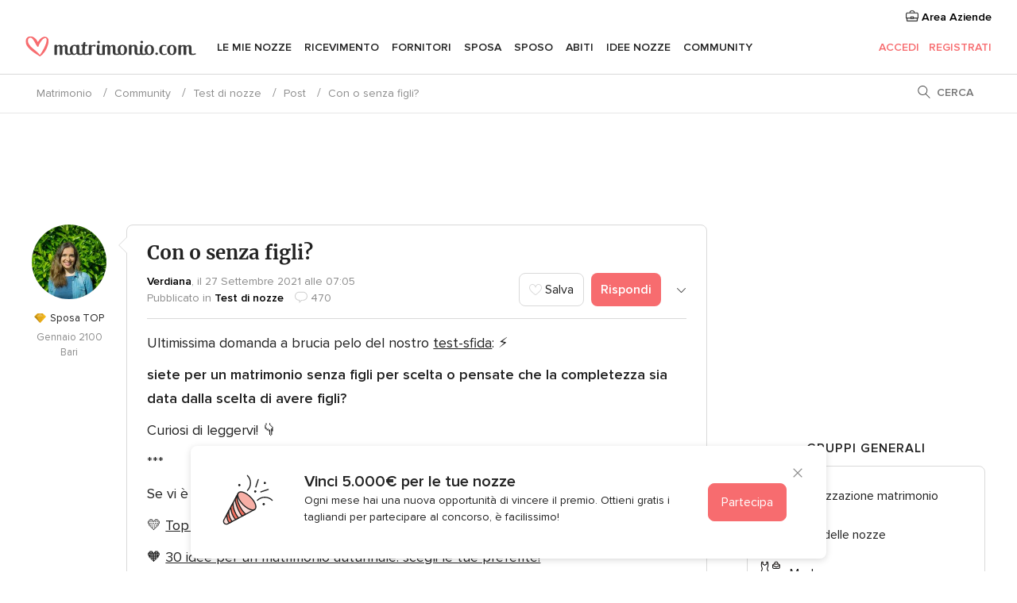

--- FILE ---
content_type: text/html; charset=UTF-8
request_url: https://community.matrimonio.com/forum/con-o-senza-figli--t949692
body_size: 41800
content:
<!DOCTYPE html>
<html lang="it-IT" prefix="og: http://ogp.me/ns#">
<head>
<meta http-equiv="Content-Type" content="text/html; charset=utf-8">
<title>Con o senza figli? - Test di nozze - Forum Matrimonio.com</title>
<meta name="description" content="Ultimissima domanda a brucia pelo del nostro test-sfida: ⚡siete per un matrimonio senza figli per scelta o pensate che la completezza sia data dalla scelta di avere figli? Curiosi di leggervi! 👇***Se vi è piaciuto questo gioco, non perdetevi gli...">
<meta name="keywords" content="Con o senza figli?, tema discussione Con o senza figli?, topic Con o senza figli?">
<meta name="viewport" content="">
<meta name="robots" content="NOINDEX,NOFOLLOW">
<meta name="pbdate" content="17:21:35 14/01/2026">
<link rel="next" href="https://community.matrimonio.com/forum/con-o-senza-figli--t949692--2">
<link rel="alternate" href="android-app://com.matrimonio.launcher/matrimoniocom/m.matrimonio.com/forum/con-o-senza-figli--t949692">
<link rel="shortcut icon" href="https://www.matrimonio.com/mobile/assets/img/favicon/favicon.png">

<meta property="fb:pages" content="125509577464592" />
<meta property="fb:app_id" content="111914015519513" />
<meta property="og:type" content="website" />
<meta property="og:title" content="Con o senza figli?" />
<meta property="og:description" content="Ultimissima domanda a brucia pelo del nostro test-sfida: ⚡siete per un matrimonio senza figli per scelta o pensate che la completezza sia data dalla scelta di avere figli? Curiosi di leggervi! 👇***Se vi è piaciuto questo gioco, non perdetevi gli" />
<meta property="og:image" content="https://cdn1.matrimonio.com/img/social/av_bodas_it_IT.jpg">
<meta property="og:image:secure_url" content="https://cdn1.matrimonio.com/img/social/av_bodas_it_IT.jpg">
<meta property="og:image:alt" content="Con o senza figli?">
<meta property="og:url" content="https://community.matrimonio.com/forum/con-o-senza-figli--t949692" />
<meta name="twitter:card" content="summary_large_image" />

<link rel="stylesheet" href="https://www.matrimonio.com/css/css-symfnw-IT73-1-20260114-002_www_m_-phoenix/base.css">
<link rel="stylesheet" href="https://www.matrimonio.com/css/css-symfnw-IT73-1-20260114-002_www_m_-migrate/migrate,phoenix/community,phoenix/sprite_set_community_rank,phoenix/sprite_set_community_group.css">
        <script>
            var internalTrackingService = internalTrackingService || {
                triggerSubmit : function() {},
                triggerAbandon : function() {},
                loaded : false
            };
        </script>

            <script type="text/javascript">
      function getCookie (name) {var b = document.cookie.match('(^|;)\\s*' + name + '\\s*=\\s*([^;]+)'); return b ? unescape(b.pop()) : null}
      function overrideOneTrustGeo () {
        const otgeoCookie = getCookie('otgeo') || '';
        const regexp = /^([A-Za-z]+)(?:,([A-Za-z]+))?$/g;
        const matches = [...otgeoCookie.matchAll(regexp)][0];
        if (matches) {
          const countryCode = matches[1];
          const stateCode = matches[2];
          const geolocationResponse = {
            countryCode
          };
          if (stateCode) {
            geolocationResponse.stateCode = stateCode;
          }
          return {
            geolocationResponse
          };
        }
      }
      var OneTrust = overrideOneTrustGeo() || undefined;
    </script>
    <span class="ot-sdk-show-settings" style="display: none"></span>
    <script src="https://cdn.cookielaw.org/scripttemplates/otSDKStub.js" data-language="it-IT" data-domain-script="6fcce6c3-f1fd-40b8-b4a4-105dc471be5a" data-ignore-ga='true' defer></script>
        <script>var isCountryCookiesActiveByDefault=false,CONSENT_ANALYTICS_GROUP="C0002",CONSENT_PERSONALIZATION_GROUP="C0003",CONSENT_TARGETED_ADVERTISING_GROUP="C0004",CONSENT_SOCIAL_MEDIA_GROUP="C0005",cookieConsentContent='',hideCookieConsentLayer= '', OptanonAlertBoxClosed='';hideCookieConsentLayer=getCookie('hideCookieConsentLayer');OptanonAlertBoxClosed=getCookie('OptanonAlertBoxClosed');if(hideCookieConsentLayer==="1"||Boolean(OptanonAlertBoxClosed)){cookieConsentContent=queryStringToJSON(getCookie('OptanonConsent')||'');}function getCookie(e){var o=document.cookie.match("(^|;)\\s*"+e+"\\s*=\\s*([^;]+)");return o?unescape(o.pop()):null}function queryStringToJSON(e){var o=e.split("&"),t={};return o.forEach(function(e){e=e.split("="),t[e[0]]=decodeURIComponent(e[1]||"")}),JSON.parse(JSON.stringify(t))}function isCookieGroupAllowed(e){var o=cookieConsentContent.groups;if("string"!=typeof o){if(!isCountryCookiesActiveByDefault && e===CONSENT_ANALYTICS_GROUP && getCookie('hideCookieConsentLayer')==="1"){return true}return isCountryCookiesActiveByDefault;}for(var t=o.split(","),n=0;n<t.length;n++)if(t[n].indexOf(e,0)>=0)return"1"===t[n].split(":")[1];return!1}function userHasAcceptedTheCookies(){var e=document.getElementsByTagName("body")[0],o=document.createEvent("HTMLEvents");cookieConsentContent=queryStringToJSON(getCookie("OptanonConsent")||""),!0===isCookieGroupAllowed(CONSENT_ANALYTICS_GROUP)&&(o.initEvent("analyticsCookiesHasBeenAccepted",!0,!1),e.dispatchEvent(o)),!0===isCookieGroupAllowed(CONSENT_PERSONALIZATION_GROUP)&&(o.initEvent("personalizationCookiesHasBeenAccepted",!0,!1),e.dispatchEvent(o)),!0===isCookieGroupAllowed(CONSENT_TARGETED_ADVERTISING_GROUP)&&(o.initEvent("targetedAdvertisingCookiesHasBeenAccepted",!0,!1),e.dispatchEvent(o)),!0===isCookieGroupAllowed(CONSENT_SOCIAL_MEDIA_GROUP)&&(o.initEvent("socialMediaAdvertisingCookiesHasBeenAccepted",!0,!1),e.dispatchEvent(o))}</script>
    <script>
      document.getElementsByTagName('body')[0].addEventListener('oneTrustLoaded', function () {
        if (OneTrust.GetDomainData()?.ConsentModel?.Name === 'notice only') {
          const cookiePolicyLinkSelector = document.querySelectorAll('.ot-sdk-show-settings')
          cookiePolicyLinkSelector.forEach((selector) => {
            selector.style.display = 'none'
          })
        }
      })
    </script>
        <script>
        function CMP() {
            var body = document.getElementsByTagName('body')[0];
            var event = document.createEvent('HTMLEvents');
            var callbackIAB = (tcData, success) => {
                if (success && (tcData.eventStatus === 'tcloaded' || tcData.eventStatus === 'useractioncomplete')) {
                    window.__tcfapi('removeEventListener', 2, () => {
                    }, callbackIAB);
                    if ((typeof window.Optanon !== "undefined" &&
                      !window.Optanon.GetDomainData().IsIABEnabled) ||
                      (tcData.gdprApplies &&
                        typeof window.Optanon !== "undefined" &&
                        window.Optanon.GetDomainData().IsIABEnabled &&
                        getCookie('OptanonAlertBoxClosed'))) {
                      userHasAcceptedTheCookies();
                    }
                    if (isCookieGroupAllowed(CONSENT_ANALYTICS_GROUP) !== true) {
                        event.initEvent('analyticsCookiesHasBeenDenied', true, false);
                        body.dispatchEvent(event);
                    }
                    if (isCookieGroupAllowed(CONSENT_TARGETED_ADVERTISING_GROUP) !== true) {
                        event.initEvent('targetedAdvertisingCookiesHasBeenDenied', true, false);
                        body.dispatchEvent(event);
                    }
                    if (tcData.gdprApplies && typeof window.Optanon !== "undefined" && window.Optanon.GetDomainData().IsIABEnabled) {
                        event.initEvent('IABTcDataReady', true, false);
                        body.dispatchEvent(event);
                    } else {
                        event.initEvent('nonIABCountryDataReady', true, false);
                        body.dispatchEvent(event);
                    }
                }
            }
            var cnt = 0;
            var consentSetInterval = setInterval(function () {
                cnt += 1;
                if (cnt === 600) {
                    userHasAcceptedTheCookies();
                    clearInterval(consentSetInterval);
                }
                if (typeof window.Optanon !== "undefined" && !window.Optanon.GetDomainData().IsIABEnabled) {
                    clearInterval(consentSetInterval);
                    userHasAcceptedTheCookies();
                    event.initEvent('oneTrustLoaded', true, false);
                    body.dispatchEvent(event);
                    event.initEvent('nonIABCountryDataReady', true, false);
                    body.dispatchEvent(event);
                }
                if (typeof window.__tcfapi !== "undefined") {
                    event.initEvent('oneTrustLoaded', true, false);
                    body.dispatchEvent(event);
                    clearInterval(consentSetInterval);
                    window.__tcfapi('addEventListener', 2, callbackIAB);
                }
            });
        }
                function OptanonWrapper() {
          CMP();
        }
    </script>

<script async src="https://securepubads.g.doubleclick.net/tag/js/gpt.js"></script>
<script>
  var googletag = googletag || {}
  googletag.cmd = googletag.cmd || []

  const setNonPersonalizedAds = function () {
    googletag.pubads().setPrivacySettings({
      nonPersonalizedAds: true
    });
  }

  const enableGoogleAdsLazyLoad = function () {
    googletag.pubads().enableLazyLoad({
      // Fetch slots within 5 viewports.
      fetchMarginPercent: 40,
      // Render slots within 2 viewports.
      renderMarginPercent: 20,
      // Double the above values on mobile, where viewports are smaller
      // and users tend to scroll faster.
      mobileScaling: 2.0
    })
  }

  const refreshAdsSlots = function () {
    const slots = googletag.pubads().getSlots()
    console.log('[GPT] refreshing slots '+ slots.length)
    slots.forEach((slot) => {
      if (slot.getHtml() === '') {
        googletag.pubads().refresh([slot])
      }
    })
  }

  const refreshAdSlot = function (googleAdsObject, slots, domId) {
    slots.forEach((slot) => {
      var slotDomSlotId = slot.getSlotId().getDomId()
      if (slot.getHtml() === '' && domId === slotDomSlotId ) {
        googleAdsObject.pubads().refresh([slot])
      }
    })
  }

  const showAds = function () {
    if (typeof window.gptLoaded !== 'undefined') {
      console.log('[GPT] Ads already loaded.');
      return;
    }

            enableGoogleAdsLazyLoad();
    
    googletag.enableServices();

    // We need this timeout because sometimes on first landing when we enable the ads an execute the refresh
    // with lazy load enabled the slots are not loaded yet in googletag object
    setTimeout(function (){
      refreshAdsSlots()
    }, 1)

    window.gptLoaded = true
  }

  const programmaticShowAds = () => {
    const targetedAdvertising = isCookieGroupAllowed(CONSENT_TARGETED_ADVERTISING_GROUP)
    const nonPersonalizedAds =  !targetedAdvertising
    console.info('[GPT] Targeted Advertising: '+targetedAdvertising)
    console.info('[GPT] Non-personalized ADS: '+nonPersonalizedAds)

            if (targetedAdvertising) {
          showAds()
        }
      }

  const programmaticAds = function () {
    if (typeof window.__tcfapi !== 'undefined') {
      console.info("[GPT] __tcfapi ON.")
      window.__tcfapi('getTCData', 2, (tcData, success) => {
        if (!success) {
          return
        }

        if (!tcData.gdprApplies) {
          showAds()
          return
        }

        programmaticShowAds()
      })
    } else if(typeof window._uspapi !== 'undefined') {
      console.info("[GPT] _uspapi ON.")
      window.__uspapi('getUSPData', 1 , (uspData, success) => {
        if (!success) {
          return
        }

        if (!tcData.gpcEnabled) {
          showAds()
          return
        }

        programmaticShowAds()
      })

    } else {
      // IN US ads are loaded but without personalized ads
          }
  }

  const nonIABCountriesAds = function () {
          showAds()
        }

  document.addEventListener('DOMContentLoaded', function () {
    document.getElementsByTagName('body')[0].addEventListener('IABTcDataReady', function () {
      console.log('[GPT] Event: IABTcDataReady loaded before googletag push')
      window.gptCmpIABDataReadyEventAlreadyLoaded = true
    })

    document.getElementsByTagName('body')[0].addEventListener('nonIABCountryDataReady', function () {
      console.log('[GPT] Event: nonIABCountryDataReady loaded before googletag push')
      window.gptCmpNonIABCountryDataReadyEventAlreadyLoaded = true
    })
  });

  googletag.cmd.push(function () {
      var slot0 = googletag.defineSlot('/4879/Forums.n_IT/Desktop/main/topleaderboard', [[728,90],[970,90],[1280,90]], 'div-gpt-ad-1334158298810-0').setTargeting('forumtopic', ['test di nozze']).addService(googletag.pubads());
var slot1 = googletag.defineSlot('/4879/Forums.n_IT/Desktop/main/rightrailtop', [[300,600],[300,250]], 'div-gpt-ad-1334158298810-1').setTargeting('forumtopic', ['test di nozze']).addService(googletag.pubads());
var slot2 = googletag.defineSlot('/4879/Forums.n_IT/Desktop/main/rightrailmiddle', [[300,600],[300,250]], 'div-gpt-ad-1334158298810-2').setTargeting('forumtopic', ['test di nozze']).addService(googletag.pubads());
var slot3 = googletag.defineSlot('/4879/Forums.n_IT/Desktop/main/rightrailbottom', [[300,600]], 'div-gpt-ad-1334158298810-3').setTargeting('forumtopic', ['test di nozze']).addService(googletag.pubads());

    googletag.pubads().addEventListener('slotRequested', function (event) {
      console.log('[GPT]', event.slot.getSlotElementId(), 'fetched')
    })

    googletag.pubads().addEventListener('slotOnload', function (event) {
      console.log('[GPT]', event.slot.getSlotElementId(), 'rendered')
    })

            googletag.pubads().disableInitialLoad()

        document.getElementsByTagName('body')[0].addEventListener('IABTcDataReady', function () {
          console.log('[GPT] Event: IABTcDataReady')
          programmaticAds()
        })

        document.getElementsByTagName('body')[0].addEventListener('nonIABCountryDataReady', function () {
          console.log('[GPT] Event: nonIABCountryDataReady')
          nonIABCountriesAds()
        })

                googletag.enableServices();
                if (window.gptCmpIABDataReadyEventAlreadyLoaded) {
          programmaticAds()
        } else if (window.gptCmpNonIABCountryDataReadyEventAlreadyLoaded) {
          nonIABCountriesAds()
        }
    
    /* We fire a global event when DFP library has been loaded */
    setTimeout(function () {
      if (typeof window.app !== 'undefined' && typeof window.app.event !== 'undefined') {
        window.app.event.emit('DFP::Loaded', googletag)
      }
    }, 0)
  })
</script>

</head>
<body>
    <script>
    var gtagScript = function() { var s = document.createElement("script"), el = document.getElementsByTagName("script")[0]; s.defer = true;
    s.src = "https://www.googletagmanager.com/gtag/js?id=G-S06FPGC3QV";
    el.parentNode.insertBefore(s, el);}
    window.dataLayer = window.dataLayer || [];
    const analyticsGroupOpt = isCookieGroupAllowed(CONSENT_ANALYTICS_GROUP) === true;
    const targetedAdsOpt = isCookieGroupAllowed(CONSENT_TARGETED_ADVERTISING_GROUP) === true;
    const personalizationOpt = isCookieGroupAllowed(CONSENT_PERSONALIZATION_GROUP) === true;
                        window['gtag_enable_tcf_support'] = true;
            document.getElementsByTagName('body')[0].addEventListener('oneTrustLoaded', function () {
                gtagScript();
            });
            
    function gtag(){dataLayer.push(arguments);}
    gtag('js', new Date());

    gtag('consent', 'default', {
      'analytics_storage': analyticsGroupOpt ? 'granted' : 'denied',
      'ad_storage': targetedAdsOpt ? 'granted' : 'denied',
      'ad_user_data': targetedAdsOpt ? 'granted' : 'denied',
      'ad_user_personalization': targetedAdsOpt ? 'granted' : 'denied',
      'functionality_storage': targetedAdsOpt ? 'granted' : 'denied',
      'personalization_storage': personalizationOpt ? 'granted' : 'denied',
      'security_storage': 'granted'
    });
    gtag('set', 'ads_data_redaction', !analyticsGroupOpt);
    gtag('set', 'allow_ad_personalization_signals', analyticsGroupOpt);
    gtag('set', 'allow_google_signals', analyticsGroupOpt);
    gtag('set', 'allow_interest_groups', analyticsGroupOpt);
            gtag('config', 'G-S06FPGC3QV', { groups: 'analytics', 'send_page_view': false });
    
                        gtag('config', 'AW-981308565', { groups: 'adwords' });
            </script>
        <a class="layoutSkipMain" href="#layoutMain">Vai ai contenuti principali</a>



<div class="layoutHeader">
            <div class="menu-top">
                                                    <a class="menu-top-access app-ua-track-event"  data-track-c='LoginTracking' data-track-a='a-click' data-track-l='d-desktop+s-header+o-groups_discussion_item+dt-vendors_zone' data-track-v='0' data-track-ni='0'  rel="nofollow" href="https://www.matrimonio.com/emp-Acceso.php">
                    <i class="svgIcon app-svg-async svgIcon__briefcase "   data-name="vendors/briefcase" data-svg="https://cdn1.matrimonio.com/assets/svg/optimized/vendors/briefcase.svg" data-svg-lazyload="1"></i>                    Area Aziende                </a>
                    </div>
    

    <div id="menu" class="menu app-menu">
        <div class="">
            <div class="menu-wrapper-align flex">
                <div class="app-ua-track-event layoutHeader__logoAnchor main-logo"  data-track-c='Navigation' data-track-a='a-click' data-track-l='d-desktop+o-header_logo' data-track-v='0' data-track-ni='0' >
                                        <a title="Matrimonio" href="https://www.matrimonio.com/">
                                                <img alt="Matrimonio" src="https://www.matrimonio.com/assets/img/logos/gen_logoHeader.svg" width="218" height="27">
                    </a>
                </div>

                <div class="layoutHeader__nav">
                    
                                            <div class="app-common-header-container" id="nav-main" role="navigation">
                            <ul class="nav-main">
            <li class="nav-main-item  ">
                                    <a href="https://www.matrimonio.com/wedding-organizer"
                class="nav-main-link app-header-tab  app-ua-track-event"
                 data-track-c='Navigation' data-track-a='a-click' data-track-l='d-desktop+s-header+o-real_weddings_item+dt-tools' data-track-v='0' data-track-ni='0'                 data-tab="miboda"
            >
                Le mie nozze            </a>
                            <div class="app-tabs-container-miboda">
                    
<div class="layoutNavMenuTab app-header-menu-itemDropdown">
    <div class="layoutNavMenuTab__layout">
        <div class="layoutNavMenuTab__header">
    <i class="svgIcon app-svg-async svgIcon__angleLeftBlood layoutNavMenuTab__icon app-header-menu-item-closeSection"   data-name="_common/angleLeftBlood" data-svg="https://cdn1.matrimonio.com/assets/svg/optimized/_common/angleLeftBlood.svg" data-svg-lazyload="1"></i>    <a class="layoutNavMenuTab__title" href="https://www.matrimonio.com/wedding-organizer">
        Le mie nozze    </a>
    <i class="svgIcon app-svg-async svgIcon__close layoutNavMenuTab__iconClose app-header-menu-toggle"   data-name="_common/close" data-svg="https://cdn1.matrimonio.com/assets/svg/optimized/_common/close.svg" data-svg-lazyload="1"></i></div>
<div class="layoutNavMenuTabMyWedding">
    <div class="layoutNavMenuTabMyWeddingList">
        <a class="layoutNavMenuTabMyWedding__title" href="https://www.matrimonio.com/wedding-organizer">
            Il mio wedding organizer        </a>
        <ul class="layoutNavMenuTabMyWeddingList__content ">
            <li class="layoutNavMenuTabMyWeddingList__item layoutNavMenuTabMyWeddingList__item--viewAll">
                <a href="https://www.matrimonio.com/wedding-organizer">Visualizza tutto</a>
            </li>
                                            <li class="layoutNavMenuTabMyWeddingList__item "
                                    >
                    <a href="https://www.matrimonio.com/agenda-matrimonio">
                        <i class="svgIcon app-svg-async svgIcon__checklist layoutNavMenuTabMyWeddingList__itemIcon"   data-name="tools/categories/checklist" data-svg="https://cdn1.matrimonio.com/assets/svg/optimized/tools/categories/checklist.svg" data-svg-lazyload="1"></i>                        Agenda                    </a>
                </li>
                                            <li class="layoutNavMenuTabMyWeddingList__item "
                                    >
                    <a href="https://www.matrimonio.com/lista-invitati-matrimonio">
                        <i class="svgIcon app-svg-async svgIcon__guests layoutNavMenuTabMyWeddingList__itemIcon"   data-name="tools/categories/guests" data-svg="https://cdn1.matrimonio.com/assets/svg/optimized/tools/categories/guests.svg" data-svg-lazyload="1"></i>                        Invitati                    </a>
                </li>
                                            <li class="layoutNavMenuTabMyWeddingList__item "
                                    >
                    <a href="https://www.matrimonio.com/gestione-tavoli-matrimonio">
                        <i class="svgIcon app-svg-async svgIcon__tables layoutNavMenuTabMyWeddingList__itemIcon"   data-name="tools/categories/tables" data-svg="https://cdn1.matrimonio.com/assets/svg/optimized/tools/categories/tables.svg" data-svg-lazyload="1"></i>                        Tavoli                    </a>
                </li>
                                            <li class="layoutNavMenuTabMyWeddingList__item "
                                    >
                    <a href="https://www.matrimonio.com/budgeter-matrimonio">
                        <i class="svgIcon app-svg-async svgIcon__budget layoutNavMenuTabMyWeddingList__itemIcon"   data-name="tools/categories/budget" data-svg="https://cdn1.matrimonio.com/assets/svg/optimized/tools/categories/budget.svg" data-svg-lazyload="1"></i>                        Budgeter                    </a>
                </li>
                                            <li class="layoutNavMenuTabMyWeddingList__item "
                                    >
                    <a href="https://www.matrimonio.com/miei-fornitori-matrimonio">
                        <i class="svgIcon app-svg-async svgIcon__vendors layoutNavMenuTabMyWeddingList__itemIcon"   data-name="tools/categories/vendors" data-svg="https://cdn1.matrimonio.com/assets/svg/optimized/tools/categories/vendors.svg" data-svg-lazyload="1"></i>                        Fornitori                    </a>
                </li>
                                            <li class="layoutNavMenuTabMyWeddingList__item "
                                    >
                    <a href="https://www.matrimonio.com/miei-abiti-sposa">
                        <i class="svgIcon app-svg-async svgIcon__dresses layoutNavMenuTabMyWeddingList__itemIcon"   data-name="tools/categories/dresses" data-svg="https://cdn1.matrimonio.com/assets/svg/optimized/tools/categories/dresses.svg" data-svg-lazyload="1"></i>                        Abiti                    </a>
                </li>
                                            <li class="layoutNavMenuTabMyWeddingList__item "
                                    >
                    <a href="https://www.matrimonio.com/website/index.php?actionReferrer=8">
                        <i class="svgIcon app-svg-async svgIcon__website layoutNavMenuTabMyWeddingList__itemIcon"   data-name="tools/categories/website" data-svg="https://cdn1.matrimonio.com/assets/svg/optimized/tools/categories/website.svg" data-svg-lazyload="1"></i>                        Wedding Site                    </a>
                </li>
                                            <li class="layoutNavMenuTabMyWeddingList__item app-analytics-track-event-click"
                                            data-tracking-category="Navigation"
                        data-tracking-section="header_venues"
                        data-tracking-dt="contest"
                                    >
                    <a href="https://www.matrimonio.com/sorteggio">
                        <i class="svgIcon app-svg-async svgIcon__contest layoutNavMenuTabMyWeddingList__itemIcon"   data-name="tools/categories/contest" data-svg="https://cdn1.matrimonio.com/assets/svg/optimized/tools/categories/contest.svg" data-svg-lazyload="1"></i>                        Concorso                    </a>
                </li>
                    </ul>
    </div>
        <div class="layoutNavMenuTabMyWeddingBanners">
                    
<div class="layoutNavMenuBannerBox app-header-menu-banner app-link "
     data-href="https://www.matrimonio.com/app-matrimonio"
     >
    <div class="layoutNavMenuBannerBox__content">
                    <p class="layoutNavMenuBannerBox__title">Scarica l'app</p>
                <span class="layoutNavMenuBannerBox__subtitle">Organizza il tuo matrimonio quando e dove vuoi</span>
    </div>
                <img data-src="https://www.matrimonio.com/assets/img/logos/square-icon.svg"  class="lazyload layoutNavMenuBannerBox__icon" alt="Icona app"  width="60" height="60"  >
    </div>
                                            
<div class="layoutNavMenuBannerBox app-header-menu-banner app-link "
     data-href="https://www.matrimonio.com/album-matrimonio-wedshoots"
     >
    <div class="layoutNavMenuBannerBox__content">
                    <a class="layoutNavMenuBannerBox__title" href="https://www.matrimonio.com/album-matrimonio-wedshoots">Wedshoots</a>
                <span class="layoutNavMenuBannerBox__subtitle">Tutte le foto dei tuoi invitati in un solo album</span>
    </div>
                <img data-src="https://www.matrimonio.com/assets/img/wedshoots/ico_wedshoots.svg"  class="lazyload layoutNavMenuBannerBox__icon" alt="Icona Wedshoots"  width="60" height="60"  >
    </div>
                        </div>
</div>    </div>
</div>
                </div>
                    </li>
            <li class="nav-main-item  ">
                                    <a href="https://www.matrimonio.com/ricevimento"
                class="nav-main-link app-header-tab  app-ua-track-event"
                 data-track-c='Navigation' data-track-a='a-click' data-track-l='d-desktop+s-header+o-real_weddings_item+dt-venues' data-track-v='0' data-track-ni='0'                 data-tab="banquetes"
            >
                Ricevimento            </a>
                            <div class="app-tabs-container-banquetes">
                    
<div class="layoutNavMenuTab app-header-menu-itemDropdown">
    <div class="layoutNavMenuTab__layout">
        
<div class="layoutNavMenuTab__header">
    <i class="svgIcon app-svg-async svgIcon__angleLeftBlood layoutNavMenuTab__icon app-header-menu-item-closeSection"   data-name="_common/angleLeftBlood" data-svg="https://cdn1.matrimonio.com/assets/svg/optimized/_common/angleLeftBlood.svg" data-svg-lazyload="1"></i>    <a class="layoutNavMenuTab__title" href="https://www.matrimonio.com/ricevimento">
        Ricevimento    </a>
    <i class="svgIcon app-svg-async svgIcon__close layoutNavMenuTab__iconClose app-header-menu-toggle"   data-name="_common/close" data-svg="https://cdn1.matrimonio.com/assets/svg/optimized/_common/close.svg" data-svg-lazyload="1"></i></div>
<div class="layoutNavMenuTabVenues">
    <div class="layoutNavMenuTabVenues__categories">
        <div class="layoutNavMenuTabVenuesList">
            <a class="layoutNavMenuTabVenues__title"
               href="https://www.matrimonio.com/ricevimento">
                Ricevimento            </a>
            <ul class="layoutNavMenuTabVenuesList__content">
                <li class="layoutNavMenuTabVenuesList__item layoutNavMenuTabVenuesList__item--viewAll">
                    <a href="https://www.matrimonio.com/ricevimento">Visualizza tutto</a>
                </li>
                                    <li class="layoutNavMenuTabVenuesList__item">
                        <a href="https://www.matrimonio.com/ville-matrimoni">
                            Ville matrimoni                        </a>
                    </li>
                                    <li class="layoutNavMenuTabVenuesList__item">
                        <a href="https://www.matrimonio.com/agriturismo-ricevimenti">
                            Agriturismo ricevimenti                        </a>
                    </li>
                                    <li class="layoutNavMenuTabVenuesList__item">
                        <a href="https://www.matrimonio.com/hotel-ricevimenti">
                            Hotel ricevimenti                        </a>
                    </li>
                                    <li class="layoutNavMenuTabVenuesList__item">
                        <a href="https://www.matrimonio.com/ristoranti-ricevimenti">
                            Ristoranti ricevimenti                        </a>
                    </li>
                                    <li class="layoutNavMenuTabVenuesList__item">
                        <a href="https://www.matrimonio.com/sala-ricevimenti">
                            Sala ricevimenti                        </a>
                    </li>
                                    <li class="layoutNavMenuTabVenuesList__item">
                        <a href="https://www.matrimonio.com/catering-matrimoni">
                            Catering matrimoni                        </a>
                    </li>
                                    <li class="layoutNavMenuTabVenuesList__item">
                        <a href="https://www.matrimonio.com/castelli-matrimoni">
                            Castelli matrimoni                        </a>
                    </li>
                                    <li class="layoutNavMenuTabVenuesList__item">
                        <a href="https://www.matrimonio.com/matrimoni-in-spiaggia">
                            Matrimoni in spiaggia                        </a>
                    </li>
                                    <li class="layoutNavMenuTabVenuesList__item">
                        <a href="https://www.matrimonio.com/location-matrimoni">
                            Location matrimoni                        </a>
                    </li>
                                                    <li class="layoutNavMenuTabVenuesList__item layoutNavMenuTabVenuesList__item--highlight">
                        <a href="https://www.matrimonio.com/promozioni/ricevimento">
                            Promozioni                        </a>
                    </li>
                            </ul>
        </div>
    </div>
    
            <div class="layoutNavMenuTabVenuesBanners">
                            
<div class="layoutNavMenuBannerBox app-header-menu-banner app-link app-analytics-track-event-click"
     data-href="https://www.matrimonio.com/destination-wedding"
                  data-tracking-section=header_venues                      data-tracking-category=Navigation                      data-tracking-dt=destination_weddings         >
    <div class="layoutNavMenuBannerBox__content">
                    <p class="layoutNavMenuBannerBox__title">Destination Weddings</p>
                <span class="layoutNavMenuBannerBox__subtitle">Il tuo matrimonio da sogno all'estero.</span>
    </div>
            <img class="svgIcon svgIcon__plane_destination layoutNavMenuBannerBox__icon lazyload" data-src="https://cdn1.matrimonio.com/assets/svg/original/illustration/plane_destination.svg"  alt="illustration plane destination" width="56" height="56" >    </div>
                                        
<div class="layoutNavMenuBannerBox app-header-menu-banner app-link app-analytics-track-event-click"
     data-href="https://www.matrimonio.com/sorteggio"
                  data-tracking-section=header_venues                      data-tracking-category=Navigation                      data-tracking-dt=contest         >
    <div class="layoutNavMenuBannerBox__content">
                    <p class="layoutNavMenuBannerBox__title">Vinci 5.000&euro;</p>
                <span class="layoutNavMenuBannerBox__subtitle">Partecipa alla 155ª edizione del concorso di Matrimonio.com</span>
    </div>
            <img class="svgIcon svgIcon__stars layoutNavMenuBannerBox__icon lazyload" data-src="https://cdn1.matrimonio.com/assets/svg/original/illustration/stars.svg"  alt="illustration stars" width="56" height="56" >    </div>
                    </div>
    </div>
    </div>
</div>
                </div>
                    </li>
            <li class="nav-main-item  ">
                                    <a href="https://www.matrimonio.com/fornitori"
                class="nav-main-link app-header-tab  app-ua-track-event"
                 data-track-c='Navigation' data-track-a='a-click' data-track-l='d-desktop+s-header+o-real_weddings_item+dt-vendors' data-track-v='0' data-track-ni='0'                 data-tab="proveedores"
            >
                Fornitori            </a>
                            <div class="app-tabs-container-proveedores">
                    
<div class="layoutNavMenuTab app-header-menu-itemDropdown">
    <div class="layoutNavMenuTab__layout">
        
<div class="layoutNavMenuTab__header">
    <i class="svgIcon app-svg-async svgIcon__angleLeftBlood layoutNavMenuTab__icon app-header-menu-item-closeSection"   data-name="_common/angleLeftBlood" data-svg="https://cdn1.matrimonio.com/assets/svg/optimized/_common/angleLeftBlood.svg" data-svg-lazyload="1"></i>    <a class="layoutNavMenuTab__title" href="https://www.matrimonio.com/fornitori">
        Fornitori    </a>
    <i class="svgIcon app-svg-async svgIcon__close layoutNavMenuTab__iconClose app-header-menu-toggle"   data-name="_common/close" data-svg="https://cdn1.matrimonio.com/assets/svg/optimized/_common/close.svg" data-svg-lazyload="1"></i></div>
<div class="layoutNavMenuTabVendors">
    <div class="layoutNavMenuTabVendors__content layoutNavMenuTabVendors__contentBig">
        <div class="layoutNavMenuTabVendorsList">
            <a class="layoutNavMenuTabVendors__title" href="https://www.matrimonio.com/fornitori">
                Trova i fornitori per le tue nozze            </a>
            <ul class="layoutNavMenuTabVendorsList__content">
                <li class="layoutNavMenuTabVendorsList__item layoutNavMenuTabVendorsList__item--viewAll">
                    <a href="https://www.matrimonio.com/fornitori">Visualizza tutto</a>
                </li>
                                    <li class="layoutNavMenuTabVendorsList__item">
                        <i class="svgIcon app-svg-async svgIcon__categPhoto layoutNavMenuTabVendorsList__itemIcon"   data-name="vendors/categories/categPhoto" data-svg="https://cdn1.matrimonio.com/assets/svg/optimized/vendors/categories/categPhoto.svg" data-svg-lazyload="1"></i>                        <a href="https://www.matrimonio.com/fotografo-matrimonio">
                            Fotografo matrimonio                        </a>
                    </li>
                                    <li class="layoutNavMenuTabVendorsList__item">
                        <i class="svgIcon app-svg-async svgIcon__categVideo layoutNavMenuTabVendorsList__itemIcon"   data-name="vendors/categories/categVideo" data-svg="https://cdn1.matrimonio.com/assets/svg/optimized/vendors/categories/categVideo.svg" data-svg-lazyload="1"></i>                        <a href="https://www.matrimonio.com/video-matrimonio">
                            Video Matrimonio                        </a>
                    </li>
                                    <li class="layoutNavMenuTabVendorsList__item">
                        <i class="svgIcon app-svg-async svgIcon__categMusic layoutNavMenuTabVendorsList__itemIcon"   data-name="vendors/categories/categMusic" data-svg="https://cdn1.matrimonio.com/assets/svg/optimized/vendors/categories/categMusic.svg" data-svg-lazyload="1"></i>                        <a href="https://www.matrimonio.com/musica-matrimonio">
                            Musica matrimonio                        </a>
                    </li>
                                    <li class="layoutNavMenuTabVendorsList__item">
                        <i class="svgIcon app-svg-async svgIcon__categRental layoutNavMenuTabVendorsList__itemIcon"   data-name="vendors/categories/categRental" data-svg="https://cdn1.matrimonio.com/assets/svg/optimized/vendors/categories/categRental.svg" data-svg-lazyload="1"></i>                        <a href="https://www.matrimonio.com/auto-matrimonio">
                            Auto matrimonio                        </a>
                    </li>
                                    <li class="layoutNavMenuTabVendorsList__item">
                        <i class="svgIcon app-svg-async svgIcon__categTransport layoutNavMenuTabVendorsList__itemIcon"   data-name="vendors/categories/categTransport" data-svg="https://cdn1.matrimonio.com/assets/svg/optimized/vendors/categories/categTransport.svg" data-svg-lazyload="1"></i>                        <a href="https://www.matrimonio.com/noleggio-autobus">
                            Noleggio autobus                        </a>
                    </li>
                                    <li class="layoutNavMenuTabVendorsList__item">
                        <i class="svgIcon app-svg-async svgIcon__categFlower layoutNavMenuTabVendorsList__itemIcon"   data-name="vendors/categories/categFlower" data-svg="https://cdn1.matrimonio.com/assets/svg/optimized/vendors/categories/categFlower.svg" data-svg-lazyload="1"></i>                        <a href="https://www.matrimonio.com/fiori-matrimonio">
                            Fiori matrimonio                        </a>
                    </li>
                                    <li class="layoutNavMenuTabVendorsList__item">
                        <i class="svgIcon app-svg-async svgIcon__categInvite layoutNavMenuTabVendorsList__itemIcon"   data-name="vendors/categories/categInvite" data-svg="https://cdn1.matrimonio.com/assets/svg/optimized/vendors/categories/categInvite.svg" data-svg-lazyload="1"></i>                        <a href="https://www.matrimonio.com/partecipazioni-nozze">
                            Partecipazioni nozze                        </a>
                    </li>
                                    <li class="layoutNavMenuTabVendorsList__item">
                        <i class="svgIcon app-svg-async svgIcon__categGift layoutNavMenuTabVendorsList__itemIcon"   data-name="vendors/categories/categGift" data-svg="https://cdn1.matrimonio.com/assets/svg/optimized/vendors/categories/categGift.svg" data-svg-lazyload="1"></i>                        <a href="https://www.matrimonio.com/bomboniere">
                            Bomboniere                        </a>
                    </li>
                            </ul>
        </div>
                    <div class="layoutNavMenuTabVendorsPremium">
                <p class="layoutNavMenuTabVendorsPremium__subtitle">In evidenza</p>
                <ul class="layoutNavMenuTabVendorsPremium__content">
                                            <li class="layoutNavMenuTabVendorsPremium__item">
                            <div data-href="https://www.matrimonio.com/anfm" class="layoutNavMenuTabVendorsPremium__link link app-header-menu-premium-link app-link">
                                    <img data-src="https://cdn1.matrimonio.com/assets/img/directory/gen_miniLogo-74.jpg"  class="lazyload layoutNavMenuTabVendorsPremium__image" alt="Fotografi garanzie ANFM"  width="50" height="50"  >
                                Fotografi garanzie ANFM                            </div>
                        </li>
                                    </ul>
            </div>
                <div class="layoutNavMenuTabVendorsListOthers">
            <p class="layoutNavMenuTabVendorsListOthers__subtitle">Altre categorie</p>
            <ul class="layoutNavMenuTabVendorsListOthers__container">
                                    <li class="layoutNavMenuTabVendorsListOthers__item">
                        <a href="https://www.matrimonio.com/noleggio-arredi">
                            Noleggio arredi                        </a>
                    </li>
                                    <li class="layoutNavMenuTabVendorsListOthers__item">
                        <a href="https://www.matrimonio.com/noleggio-tensostrutture">
                            Noleggio tensostrutture                        </a>
                    </li>
                                    <li class="layoutNavMenuTabVendorsListOthers__item">
                        <a href="https://www.matrimonio.com/animazione-matrimoni">
                            Animazione Matrimoni                        </a>
                    </li>
                                    <li class="layoutNavMenuTabVendorsListOthers__item">
                        <a href="https://www.matrimonio.com/decorazioni-matrimonio">
                            Decorazioni matrimonio                        </a>
                    </li>
                                    <li class="layoutNavMenuTabVendorsListOthers__item">
                        <a href="https://www.matrimonio.com/lista-di-nozze">
                            Lista di nozze                        </a>
                    </li>
                                    <li class="layoutNavMenuTabVendorsListOthers__item">
                        <a href="https://www.matrimonio.com/wedding-planner">
                            Wedding planner                        </a>
                    </li>
                                    <li class="layoutNavMenuTabVendorsListOthers__item">
                        <a href="https://www.matrimonio.com/noleggio-carrozze">
                            Noleggio carrozze                        </a>
                    </li>
                                    <li class="layoutNavMenuTabVendorsListOthers__item">
                        <a href="https://www.matrimonio.com/viaggio-di-nozze">
                            Viaggio di nozze                        </a>
                    </li>
                                    <li class="layoutNavMenuTabVendorsListOthers__item">
                        <a href="https://www.matrimonio.com/proposte-originali">
                            Proposte originali                        </a>
                    </li>
                                    <li class="layoutNavMenuTabVendorsListOthers__item">
                        <a href="https://www.matrimonio.com/torte-nuziali">
                            Torte nuziali                        </a>
                    </li>
                                    <li class="layoutNavMenuTabVendorsListOthers__item">
                        <a href="https://www.matrimonio.com/photo-booth">
                            Photo booth                        </a>
                    </li>
                                                    <li class="layoutNavMenuTabVendorsListOthers__deals">
                        <a href="https://www.matrimonio.com/promozioni/fornitori">
                            Promozioni                        </a>
                    </li>
                            </ul>
        </div>
    </div>
    <div class="layoutNavMenuTabVendorsBanners hasPremium">
                    
<div class="layoutNavMenuBannerBox app-header-menu-banner app-link app-analytics-track-event-click"
     data-href="https://www.matrimonio.com/destination-wedding"
                  data-tracking-section=header_vendors                      data-tracking-category=Navigation                      data-tracking-dt=destination_weddings         >
    <div class="layoutNavMenuBannerBox__content">
                    <p class="layoutNavMenuBannerBox__title">Destination Weddings</p>
                <span class="layoutNavMenuBannerBox__subtitle">Il tuo matrimonio da sogno all'estero.</span>
    </div>
            <img class="svgIcon svgIcon__plane_destination layoutNavMenuBannerBox__icon lazyload" data-src="https://cdn1.matrimonio.com/assets/svg/original/illustration/plane_destination.svg"  alt="illustration plane destination" width="56" height="56" >    </div>
                            
<div class="layoutNavMenuBannerBox app-header-menu-banner app-link app-analytics-track-event-click"
     data-href="https://www.matrimonio.com/sorteggio"
                  data-tracking-section=header_vendors                      data-tracking-category=Navigation                      data-tracking-dt=contest         >
    <div class="layoutNavMenuBannerBox__content">
                    <p class="layoutNavMenuBannerBox__title">Vinci 5.000&euro;</p>
                <span class="layoutNavMenuBannerBox__subtitle">Partecipa alla 155ª edizione del concorso di Matrimonio.com</span>
    </div>
            <img class="svgIcon svgIcon__stars layoutNavMenuBannerBox__icon lazyload" data-src="https://cdn1.matrimonio.com/assets/svg/original/illustration/stars.svg"  alt="illustration stars" width="56" height="56" >    </div>
                    </div>
    </div>    </div>
</div>
                </div>
                    </li>
            <li class="nav-main-item  nav-tabBrides">
                                    <a href="https://www.matrimonio.com/sposa"
                class="nav-main-link app-header-tab  app-ua-track-event"
                 data-track-c='Navigation' data-track-a='a-click' data-track-l='d-desktop+s-header+o-real_weddings_item+dt-bride' data-track-v='0' data-track-ni='0'                 data-tab="novias"
            >
                Sposa            </a>
                            <div class="app-tabs-container-novias">
                    
<div class="layoutNavMenuTab app-header-menu-itemDropdown">
    <div class="layoutNavMenuTab__layout">
        
<div class="layoutNavMenuTab__header">
    <i class="svgIcon app-svg-async svgIcon__angleLeftBlood layoutNavMenuTab__icon app-header-menu-item-closeSection"   data-name="_common/angleLeftBlood" data-svg="https://cdn1.matrimonio.com/assets/svg/optimized/_common/angleLeftBlood.svg" data-svg-lazyload="1"></i>    <a class="layoutNavMenuTab__title" href="https://www.matrimonio.com/sposa">
        Spose    </a>
    <i class="svgIcon app-svg-async svgIcon__close layoutNavMenuTab__iconClose app-header-menu-toggle"   data-name="_common/close" data-svg="https://cdn1.matrimonio.com/assets/svg/optimized/_common/close.svg" data-svg-lazyload="1"></i></div>
<div class="layoutNavMenuTabBridesGrooms">
    <div class="layoutNavMenuTabBridesGroomsList">
        <a class="layoutNavMenuTabBridesGrooms__title" href="https://www.matrimonio.com/sposa">
            Spose        </a>
        <ul class="layoutNavMenuTabBridesGroomsList__content">
            <li class="layoutNavMenuTabBridesGroomsList__item layoutNavMenuTabBridesGroomsList__item--viewAll">
                <a href="https://www.matrimonio.com/sposa">Visualizza tutto</a>
            </li>
                            <li class="layoutNavMenuTabBridesGroomsList__item">
                    <a href="https://www.matrimonio.com/abiti-da-sposa">
                        Abiti da sposa                    </a>
                </li>
                            <li class="layoutNavMenuTabBridesGroomsList__item">
                    <a href="https://www.matrimonio.com/accessori-sposa">
                        Accessori sposa                    </a>
                </li>
                            <li class="layoutNavMenuTabBridesGroomsList__item">
                    <a href="https://www.matrimonio.com/abiti-da-cerimonia">
                        Abiti da cerimonia                    </a>
                </li>
                            <li class="layoutNavMenuTabBridesGroomsList__item">
                    <a href="https://www.matrimonio.com/acconciature-sposa">
                        Acconciature sposa                    </a>
                </li>
                            <li class="layoutNavMenuTabBridesGroomsList__item">
                    <a href="https://www.matrimonio.com/trucco-sposa">
                        Trucco sposa                    </a>
                </li>
                            <li class="layoutNavMenuTabBridesGroomsList__item">
                    <a href="https://www.matrimonio.com/trattamenti-estetici">
                        Trattamenti estetici                    </a>
                </li>
                            <li class="layoutNavMenuTabBridesGroomsList__item">
                    <a href="https://www.matrimonio.com/gioielleria">
                        Gioielleria                    </a>
                </li>
                            <li class="layoutNavMenuTabBridesGroomsList__item">
                    <a href="https://www.matrimonio.com/fedi-nuziali">
                        Fedi nuziali                    </a>
                </li>
                        <li class="layoutNavMenuTabBridesGroomsList__item layoutNavMenuTabBridesGroomsList__item--highlight">
                <a href="https://www.matrimonio.com/promozioni/sposa">
                    Promozioni                </a>
            </li>
        </ul>
    </div>
            <div class="layoutNavMenuTabBridesGroomsBanner">
            
<div class="layoutNavMenuBannerBox app-header-menu-banner app-link "
     data-href="https://www.matrimonio.com/abiti-sposa"
     >
    <div class="layoutNavMenuBannerBox__content">
                    <p class="layoutNavMenuBannerBox__title">Catalogo abiti da sposa</p>
                <span class="layoutNavMenuBannerBox__subtitle">Scegli il tuo e trovalo nei negozi della tua zona.</span>
    </div>
            <img class="svgIcon svgIcon__dress layoutNavMenuBannerBox__icon lazyload" data-src="https://cdn1.matrimonio.com/assets/svg/original/illustration/dress.svg"  alt="illustration dress" width="56" height="56" >    </div>
        </div>
    </div>    </div>
</div>
                </div>
                    </li>
            <li class="nav-main-item  nav-tabGrooms">
                                    <a href="https://www.matrimonio.com/sposo"
                class="nav-main-link app-header-tab  app-ua-track-event"
                 data-track-c='Navigation' data-track-a='a-click' data-track-l='d-desktop+s-header+o-real_weddings_item+dt-groom' data-track-v='0' data-track-ni='0'                 data-tab="novios"
            >
                Sposo            </a>
                            <div class="app-tabs-container-novios">
                    
<div class="layoutNavMenuTab app-header-menu-itemDropdown">
    <div class="layoutNavMenuTab__layout">
        
<div class="layoutNavMenuTab__header">
    <i class="svgIcon app-svg-async svgIcon__angleLeftBlood layoutNavMenuTab__icon app-header-menu-item-closeSection"   data-name="_common/angleLeftBlood" data-svg="https://cdn1.matrimonio.com/assets/svg/optimized/_common/angleLeftBlood.svg" data-svg-lazyload="1"></i>    <a class="layoutNavMenuTab__title" href="https://www.matrimonio.com/sposo">
        Sposi    </a>
    <i class="svgIcon app-svg-async svgIcon__close layoutNavMenuTab__iconClose app-header-menu-toggle"   data-name="_common/close" data-svg="https://cdn1.matrimonio.com/assets/svg/optimized/_common/close.svg" data-svg-lazyload="1"></i></div>
<div class="layoutNavMenuTabBridesGrooms">
    <div class="layoutNavMenuTabBridesGroomsList">
        <a class="layoutNavMenuTabBridesGrooms__title" href="https://www.matrimonio.com/sposo">
            Sposi        </a>
        <ul class="layoutNavMenuTabBridesGroomsList__content">
            <li class="layoutNavMenuTabBridesGroomsList__item layoutNavMenuTabBridesGroomsList__item--viewAll">
                <a href="https://www.matrimonio.com/sposo">Visualizza tutto</a>
            </li>
                            <li class="layoutNavMenuTabBridesGroomsList__item">
                    <a href="https://www.matrimonio.com/vestiti-sposo">
                        Vestiti sposo                    </a>
                </li>
                            <li class="layoutNavMenuTabBridesGroomsList__item">
                    <a href="https://www.matrimonio.com/accessori-sposo">
                        Accessori sposo                    </a>
                </li>
                            <li class="layoutNavMenuTabBridesGroomsList__item">
                    <a href="https://www.matrimonio.com/estetica-maschile">
                        Estetica maschile                    </a>
                </li>
                        <li class="layoutNavMenuTabBridesGroomsList__item layoutNavMenuTabBridesGroomsList__item--highlight">
                <a href="https://www.matrimonio.com/promozioni/sposo">
                    Promozioni                </a>
            </li>
        </ul>
    </div>
            <div class="layoutNavMenuTabBridesGroomsBanner">
            
<div class="layoutNavMenuBannerBox app-header-menu-banner app-link "
     data-href="https://www.matrimonio.com/vestiti-da-sposo"
     >
    <div class="layoutNavMenuBannerBox__content">
                    <p class="layoutNavMenuBannerBox__title">Catalogo sposo</p>
                <span class="layoutNavMenuBannerBox__subtitle">Scegli il tuo e trovalo nei negozi della tua zona.</span>
    </div>
            <img class="svgIcon svgIcon__bowtie_blue layoutNavMenuBannerBox__icon lazyload" data-src="https://cdn1.matrimonio.com/assets/svg/original/illustration/bowtie_blue.svg"  alt="illustration bowtie blue" width="56" height="56" >    </div>
        </div>
    </div>    </div>
</div>
                </div>
                    </li>
            <li class="nav-main-item  nav-tabDresses">
                                    <a href="https://www.matrimonio.com/abiti-sposa"
                class="nav-main-link app-header-tab  app-ua-track-event"
                 data-track-c='Navigation' data-track-a='a-click' data-track-l='d-desktop+s-header+o-real_weddings_item+dt-dresses' data-track-v='0' data-track-ni='0'                 data-tab="catalogo"
            >
                Abiti            </a>
                            <div class="app-tabs-container-catalogo">
                    
<div class="layoutNavMenuTab app-header-menu-itemDropdown">
    <div class="layoutNavMenuTab__layout">
        
<div class="layoutNavMenuTab__header">
    <i class="svgIcon app-svg-async svgIcon__angleLeftBlood layoutNavMenuTab__icon app-header-menu-item-closeSection"   data-name="_common/angleLeftBlood" data-svg="https://cdn1.matrimonio.com/assets/svg/optimized/_common/angleLeftBlood.svg" data-svg-lazyload="1"></i>    <a class="layoutNavMenuTab__title" href="https://www.matrimonio.com/abiti-sposa">
        Abiti    </a>
    <i class="svgIcon app-svg-async svgIcon__close layoutNavMenuTab__iconClose app-header-menu-toggle"   data-name="_common/close" data-svg="https://cdn1.matrimonio.com/assets/svg/optimized/_common/close.svg" data-svg-lazyload="1"></i></div>
<div class="layoutNavMenuTabDresses">
    <div class="layoutNavMenuTabDressesList">
        <a class="layoutNavMenuTabDresses__title" href="https://www.matrimonio.com/abiti-sposa">
            Tendenze moda nuziale        </a>
        <ul class="layoutNavMenuTabDressesList__content">
            <li class="layoutNavMenuTabDressesList__item layoutNavMenuTabDressesList__item--viewAll">
                <a href="https://www.matrimonio.com/abiti-sposa">Visualizza tutto</a>
            </li>
                            <li class="layoutNavMenuTabDressesList__item">
                    <a href="https://www.matrimonio.com/abiti-sposa" class="layoutNavMenuTabDressesList__Link">
                        <i class="svgIcon app-svg-async svgIcon__bride-dress layoutNavMenuTabDressesList__itemIcon"   data-name="dresses/categories/bride-dress" data-svg="https://cdn1.matrimonio.com/assets/svg/optimized/dresses/categories/bride-dress.svg" data-svg-lazyload="1"></i>                        Sposa                    </a>
                </li>
                            <li class="layoutNavMenuTabDressesList__item">
                    <a href="https://www.matrimonio.com/vestiti-da-sposo" class="layoutNavMenuTabDressesList__Link">
                        <i class="svgIcon app-svg-async svgIcon__suit layoutNavMenuTabDressesList__itemIcon"   data-name="dresses/categories/suit" data-svg="https://cdn1.matrimonio.com/assets/svg/optimized/dresses/categories/suit.svg" data-svg-lazyload="1"></i>                        Sposo                    </a>
                </li>
                            <li class="layoutNavMenuTabDressesList__item">
                    <a href="https://www.matrimonio.com/abiti-cerimonia" class="layoutNavMenuTabDressesList__Link">
                        <i class="svgIcon app-svg-async svgIcon__dress layoutNavMenuTabDressesList__itemIcon"   data-name="dresses/categories/dress" data-svg="https://cdn1.matrimonio.com/assets/svg/optimized/dresses/categories/dress.svg" data-svg-lazyload="1"></i>                        Cerimonia                    </a>
                </li>
                            <li class="layoutNavMenuTabDressesList__item">
                    <a href="https://www.matrimonio.com/gioielli" class="layoutNavMenuTabDressesList__Link">
                        <i class="svgIcon app-svg-async svgIcon__diamond layoutNavMenuTabDressesList__itemIcon"   data-name="dresses/categories/diamond" data-svg="https://cdn1.matrimonio.com/assets/svg/optimized/dresses/categories/diamond.svg" data-svg-lazyload="1"></i>                        Gioielli                    </a>
                </li>
                            <li class="layoutNavMenuTabDressesList__item">
                    <a href="https://www.matrimonio.com/accessori" class="layoutNavMenuTabDressesList__Link">
                        <i class="svgIcon app-svg-async svgIcon__handbag layoutNavMenuTabDressesList__itemIcon"   data-name="dresses/categories/handbag" data-svg="https://cdn1.matrimonio.com/assets/svg/optimized/dresses/categories/handbag.svg" data-svg-lazyload="1"></i>                        Accessori                    </a>
                </li>
                    </ul>
    </div>
    <div class="layoutNavMenuTabDressesFeatured">
        <p class="layoutNavMenuTabDresses__subtitle">Firme in evidenza</p>
        <div class="layoutNavMenuTabDressesFeatured__content">
                            <a href="https://www.matrimonio.com/abiti-sposa/adore-by-justin-alexander--d1099">
                    <figure class="layoutNavMenuTabDressesFeaturedItem">
                            <img data-src="https://cdn0.matrimonio.com/cat/abiti-sposa/adore-by-justin-alexander/willow--mfvr1190445.jpg"  class="lazyload layoutNavMenuTabDressesFeaturedItem__image" alt="Adore by Justin Alexander"  width="290" height="406"  >
                        <figcaption class="layoutNavMenuTabDressesFeaturedItem__name">Adore by Justin Alexander</figcaption>
                    </figure>
                </a>
                            <a href="https://www.matrimonio.com/abiti-sposa/amelia-casablanca--d351">
                    <figure class="layoutNavMenuTabDressesFeaturedItem">
                            <img data-src="https://cdn0.matrimonio.com/cat/abiti-sposa/amelia-casablanca/2416--mfvr1159038.jpg"  class="lazyload layoutNavMenuTabDressesFeaturedItem__image" alt="Amelia Casablanca"  width="290" height="406"  >
                        <figcaption class="layoutNavMenuTabDressesFeaturedItem__name">Amelia Casablanca</figcaption>
                    </figure>
                </a>
                            <a href="https://www.matrimonio.com/abiti-sposa/sincerity-bridal--d393">
                    <figure class="layoutNavMenuTabDressesFeaturedItem">
                            <img data-src="https://cdn0.matrimonio.com/cat/abiti-sposa/sincerity-bridal/44565--mfvr1188349.jpg"  class="lazyload layoutNavMenuTabDressesFeaturedItem__image" alt="Sincerity Bridal"  width="290" height="406"  >
                        <figcaption class="layoutNavMenuTabDressesFeaturedItem__name">Sincerity Bridal</figcaption>
                    </figure>
                </a>
                            <a href="https://www.matrimonio.com/abiti-sposa/adriana-alier--d294">
                    <figure class="layoutNavMenuTabDressesFeaturedItem">
                            <img data-src="https://cdn0.matrimonio.com/cat/abiti-sposa/adriana-alier/saira--mfvr1186147.jpg"  class="lazyload layoutNavMenuTabDressesFeaturedItem__image" alt="Adriana Alier"  width="290" height="406"  >
                        <figcaption class="layoutNavMenuTabDressesFeaturedItem__name">Adriana Alier</figcaption>
                    </figure>
                </a>
                            <a href="https://www.matrimonio.com/abiti-sposa/capri-sposa--d501">
                    <figure class="layoutNavMenuTabDressesFeaturedItem">
                            <img data-src="https://cdn0.matrimonio.com/cat/abiti-sposa/capri-sposa/vera--mfvr1178253.jpg"  class="lazyload layoutNavMenuTabDressesFeaturedItem__image" alt="Capri Sposa"  width="290" height="406"  >
                        <figcaption class="layoutNavMenuTabDressesFeaturedItem__name">Capri Sposa</figcaption>
                    </figure>
                </a>
                    </div>
    </div>
</div>
    </div>
</div>
                </div>
                    </li>
            <li class="nav-main-item  nav-tabArticles">
                                    <a href="https://www.matrimonio.com/articoli"
                class="nav-main-link app-header-tab  app-ua-track-event"
                 data-track-c='Navigation' data-track-a='a-click' data-track-l='d-desktop+s-header+o-real_weddings_item+dt-ideas' data-track-v='0' data-track-ni='0'                 data-tab="contenidos"
            >
                Idee nozze            </a>
                            <div class="app-tabs-container-contenidos">
                    
<div class="layoutNavMenuTab app-header-menu-itemDropdown">
    <div class="layoutNavMenuTab__layout">
        
<div class="layoutNavMenuTab__header">
    <i class="svgIcon app-svg-async svgIcon__angleLeftBlood layoutNavMenuTab__icon app-header-menu-item-closeSection"   data-name="_common/angleLeftBlood" data-svg="https://cdn1.matrimonio.com/assets/svg/optimized/_common/angleLeftBlood.svg" data-svg-lazyload="1"></i>    <a class="layoutNavMenuTab__title" href="https://www.matrimonio.com/articoli">
        Idee nozze    </a>
    <i class="svgIcon app-svg-async svgIcon__close layoutNavMenuTab__iconClose app-header-menu-toggle"   data-name="_common/close" data-svg="https://cdn1.matrimonio.com/assets/svg/optimized/_common/close.svg" data-svg-lazyload="1"></i></div>
<div class="layoutNavMenuTabArticles">
    <div class="layoutNavMenuTabArticlesList">
        <a class="layoutNavMenuTabArticles__title" href="https://www.matrimonio.com/articoli">
            Ispirazione e consigli per il tuo matrimonio        </a>
        <ul class="layoutNavMenuTabArticlesList__content">
            <li class="layoutNavMenuTabArticlesList__item layoutNavMenuTabArticlesList__item--viewAll">
                <a href="https://www.matrimonio.com/articoli">Visualizza tutto</a>
            </li>
                            <li class="layoutNavMenuTabArticlesList__item">
                    <a href="https://www.matrimonio.com/articoli/prima-delle-nozze--t1">
                        Prima delle nozze                    </a>
                </li>
                            <li class="layoutNavMenuTabArticlesList__item">
                    <a href="https://www.matrimonio.com/articoli/la-cerimonia--t2">
                        La cerimonia                    </a>
                </li>
                            <li class="layoutNavMenuTabArticlesList__item">
                    <a href="https://www.matrimonio.com/articoli/il-ricevimento--t3">
                        Il ricevimento                    </a>
                </li>
                            <li class="layoutNavMenuTabArticlesList__item">
                    <a href="https://www.matrimonio.com/articoli/i-servizi-per-il-tuo-matrimonio--t4">
                        I servizi per il tuo matrimonio                    </a>
                </li>
                            <li class="layoutNavMenuTabArticlesList__item">
                    <a href="https://www.matrimonio.com/articoli/moda-nuziale--t5">
                        Moda nuziale                    </a>
                </li>
                            <li class="layoutNavMenuTabArticlesList__item">
                    <a href="https://www.matrimonio.com/articoli/bellezza--t6">
                        Bellezza                    </a>
                </li>
                            <li class="layoutNavMenuTabArticlesList__item">
                    <a href="https://www.matrimonio.com/articoli/luna-di-miele--t7">
                        Luna di miele                    </a>
                </li>
                            <li class="layoutNavMenuTabArticlesList__item">
                    <a href="https://www.matrimonio.com/articoli/dopo-il-matrimonio--t8">
                        Dopo il matrimonio                    </a>
                </li>
                            <li class="layoutNavMenuTabArticlesList__item">
                    <a href="https://www.matrimonio.com/articoli/fai-da-te--t62">
                        Fai da te                    </a>
                </li>
                            <li class="layoutNavMenuTabArticlesList__item">
                    <a href="https://www.matrimonio.com/articoli/reportage-di-nozze--t63">
                        Reportage di nozze                    </a>
                </li>
                    </ul>
    </div>
    <div class="layoutNavMenuTabArticlesBanners">
                    
<div class="layoutNavMenuTabArticlesBannersItem app-header-menu-banner app-link"
     data-href="https://www.matrimonio.com/racconto-matrimonio">
    <figure class="layoutNavMenuTabArticlesBannersItem__figure">
            <img data-src="https://www.matrimonio.com/assets/img/components/header/tabs/realweddings_banner.jpg" data-srcset="https://www.matrimonio.com/assets/img/components/header/tabs/realweddings_banner@2x.jpg 2x" class="lazyload layoutNavMenuTabArticlesBannersItem__image" alt="Real wedding"  width="304" height="90"  >
        <figcaption class="layoutNavMenuTabArticlesBannersItem__content">
            <a href="https://www.matrimonio.com/racconto-matrimonio"
               title="Real wedding"
               class="layoutNavMenuTabArticlesBannersItem__title">Real wedding</a>
            <p class="layoutNavMenuTabArticlesBannersItem__description">
                Ogni matrimonio è unico ed è il coronamento di una bella storia d'amore.            </p>
        </figcaption>
    </figure>
</div>
                            
<div class="layoutNavMenuTabArticlesBannersItem app-header-menu-banner app-link"
     data-href="https://www.matrimonio.com/luna-di-miele">
    <figure class="layoutNavMenuTabArticlesBannersItem__figure">
            <img data-src="https://www.matrimonio.com/assets/img/components/header/tabs/honeymoons_banner.jpg" data-srcset="https://www.matrimonio.com/assets/img/components/header/tabs/honeymoons_banner@2x.jpg 2x" class="lazyload layoutNavMenuTabArticlesBannersItem__image" alt="Luna di miele"  width="304" height="90"  >
        <figcaption class="layoutNavMenuTabArticlesBannersItem__content">
            <a href="https://www.matrimonio.com/luna-di-miele"
               title="Luna di miele"
               class="layoutNavMenuTabArticlesBannersItem__title">Luna di miele</a>
            <p class="layoutNavMenuTabArticlesBannersItem__description">
                Scopri le migliori destinazioni per una luna di miele da sogno.            </p>
        </figcaption>
    </figure>
</div>
            </div>
</div>    </div>
</div>
                </div>
                    </li>
            <li class="nav-main-item  nav-tabCommunity">
                                    <a href="https://community.matrimonio.com/"
                class="nav-main-link app-header-tab  app-ua-track-event"
                 data-track-c='Navigation' data-track-a='a-click' data-track-l='d-desktop+s-header+o-real_weddings_item+dt-community' data-track-v='0' data-track-ni='0'                 data-tab="comunidad"
            >
                Community            </a>
                            <div class="app-tabs-container-comunidad">
                    
<div class="layoutNavMenuTab app-header-menu-itemDropdown">
    <div class="layoutNavMenuTab__layout">
        
<div class="layoutNavMenuTab__header">
    <i class="svgIcon app-svg-async svgIcon__angleLeftBlood layoutNavMenuTab__icon app-header-menu-item-closeSection"   data-name="_common/angleLeftBlood" data-svg="https://cdn1.matrimonio.com/assets/svg/optimized/_common/angleLeftBlood.svg" data-svg-lazyload="1"></i>    <a class="layoutNavMenuTab__title" href="https://community.matrimonio.com/">
        Community    </a>
    <i class="svgIcon app-svg-async svgIcon__close layoutNavMenuTab__iconClose app-header-menu-toggle"   data-name="_common/close" data-svg="https://cdn1.matrimonio.com/assets/svg/optimized/_common/close.svg" data-svg-lazyload="1"></i></div>
<div class="layoutNavMenuTabCommunity">
    <div class="layoutNavMenuTabCommunityList">
        <a class="layoutNavMenuTabCommunity__title" href="https://community.matrimonio.com/">
            Gruppi per argomento        </a>
        <ul class="layoutNavMenuTabCommunityList__content">
            <li class="layoutNavMenuTabCommunityList__item layoutNavMenuTabCommunityList__item--viewAll">
                <a href="https://community.matrimonio.com/">Visualizza tutto</a>
            </li>
                            <li class="layoutNavMenuTabCommunityList__item">
                    <a href="https://community.matrimonio.com/community/organizzazione-matrimonio">
                        Organizzazione matrimonio                    </a>
                </li>
                            <li class="layoutNavMenuTabCommunityList__item">
                    <a href="https://community.matrimonio.com/community/prima-delle-nozze">
                        Prima delle nozze                    </a>
                </li>
                            <li class="layoutNavMenuTabCommunityList__item">
                    <a href="https://community.matrimonio.com/community/moda-nozze">
                        Moda nozze                    </a>
                </li>
                            <li class="layoutNavMenuTabCommunityList__item">
                    <a href="https://community.matrimonio.com/community/ricevimento-di-nozze">
                        Ricevimento di nozze                    </a>
                </li>
                            <li class="layoutNavMenuTabCommunityList__item">
                    <a href="https://community.matrimonio.com/community/fai-da-te">
                        Fai da te                    </a>
                </li>
                            <li class="layoutNavMenuTabCommunityList__item">
                    <a href="https://community.matrimonio.com/community/matrimonio-com">
                        Matrimonio.com                    </a>
                </li>
                            <li class="layoutNavMenuTabCommunityList__item">
                    <a href="https://community.matrimonio.com/community/luna-di-miele">
                        Luna di miele                    </a>
                </li>
                            <li class="layoutNavMenuTabCommunityList__item">
                    <a href="https://community.matrimonio.com/community/salute-bellezza-e-dieta">
                        Salute, bellezza e dieta                    </a>
                </li>
                            <li class="layoutNavMenuTabCommunityList__item">
                    <a href="https://community.matrimonio.com/community/ceremonia-nuziale">
                        Cerimonia nuziale                    </a>
                </li>
                            <li class="layoutNavMenuTabCommunityList__item">
                    <a href="https://community.matrimonio.com/community/vivere-insieme">
                        Vita di coppia                    </a>
                </li>
                            <li class="layoutNavMenuTabCommunityList__item">
                    <a href="https://community.matrimonio.com/community/neo-spose">
                        Just Married                    </a>
                </li>
                            <li class="layoutNavMenuTabCommunityList__item">
                    <a href="https://community.matrimonio.com/community/future-mamme">
                        Future mamme                    </a>
                </li>
                            <li class="layoutNavMenuTabCommunityList__item">
                    <a href="https://community.matrimonio.com/community/nozze-vip">
                        Nozze vip                    </a>
                </li>
                            <li class="layoutNavMenuTabCommunityList__item">
                    <a href="https://community.matrimonio.com/community/test-di-nozze">
                        Test di nozze                    </a>
                </li>
                            <li class="layoutNavMenuTabCommunityList__item">
                    <a href="https://community.matrimonio.com/community/concorso">
                        Concorso                    </a>
                </li>
                            <li class="layoutNavMenuTabCommunityList__item">
                    <a href="https://community.matrimonio.com/community/assistenza">
                        Assistenza                    </a>
                </li>
                            <li class="layoutNavMenuTabCommunityList__item">
                    <a href="https://community.matrimonio.com/community-provincia">
                        Gruppi per regione                    </a>
                </li>
                    </ul>
    </div>
    <div class="layoutNavMenuTabCommunityLast">
        <p class="layoutNavMenuTabCommunityLast__subtitle app-header-menu-community app-link"
           role="link"
           tabindex="0" data-href="https://community.matrimonio.com/">Tutte le notizie della Community</p>
        <ul class="layoutNavMenuTabCommunityLast__list">
                            <li>
                    <a href="https://community.matrimonio.com/">
                        Post                    </a>
                </li>
                            <li>
                    <a href="https://community.matrimonio.com/foto">
                        Foto                    </a>
                </li>
                            <li>
                    <a href="https://community.matrimonio.com/video">
                        Video                    </a>
                </li>
                            <li>
                    <a href="https://community.matrimonio.com/membri">
                        Utenti                    </a>
                </li>
                                </ul>
    </div>
</div>    </div>
</div>
                </div>
                    </li>
        </ul>
                        </div>
                    
                                            
<div class="header-join">
    <a class="header-join-link" href="https://www.matrimonio.com/users-login.php">Accedi</a>
    <a
        class="header-join-link app-ua-track-event"
        href="https://www.matrimonio.com/users-signup.php"
         data-track-c='SignUpTracking'  data-track-a='a-step1'  data-track-l='d-desktop+s-site_header'  data-track-s=''  data-track-v='0'  data-track-ni='0'     >
        Registrati    </a>
</div>
                    
                                    </div>
            </div>
        </div>
        <div class="tabsHeader app-common-header-dropdown"></div>
        <div class="tabsHeader__backdrop app-header-backdrop"></div>
    </div>
</div>
<main id="layoutMain">



<div class="breadcrumb-box"><div class="wrapper"><div class="breadcrumb-container"><ul class="breadcrumb"><li><a href="https://www.matrimonio.com/">Matrimonio</a></li><li><a href="https://community.matrimonio.com/">Community</a></li><li><a href="https://community.matrimonio.com/community/test-di-nozze">Test di nozze</a></li><li><a href="https://community.matrimonio.com/community/test-di-nozze/forum">Post</a></li><li><span>Con o senza figli?</span></li></ul>    <div id="search" class="animate-search">
        <div class="animate-search-container">
            <div class="animate-search-visible">
                <i class="svgIcon svgIcon__search mr5">
                    <svg viewBox="0 0 74 77">
                        <path d="M49.35 48.835l23.262 23.328a2.316 2.316 0 11-3.28 3.27L45.865 51.901a28.534 28.534 0 01-17.13 5.683C12.867 57.584.014 44.7.014 28.8.014 12.896 12.865.015 28.735.015 44.593.015 57.446 12.9 57.446 28.8a28.728 28.728 0 01-8.097 20.035zM52.813 28.8c0-13.345-10.782-24.153-24.079-24.153-13.31 0-24.089 10.805-24.089 24.153 0 13.344 10.782 24.152 24.09 24.152 13.294 0 24.078-10.811 24.078-24.152z" fill-rule="nonzero"></path>
                    </svg>
                </i>
            </div>
            <form class="app-animate-search animate-search-form" name="frmSearchCom" method="get" action="https://community.matrimonio.com/community-discussions-search.php">
                                <input class="app-animate-search-input search-input animate-search-input"
                       placeholder="CERCA"
                       data-placeholder-open="COSA CERCHI?"
                       name="txtSearch"
                       id="txtDebatesSearch"
                       type="text"
                       autocomplete="off"
                       data-suffix="default"
                       value="" />
                <div id="StrDebates" class="app-suggest-debates-div-default droplayer droplayer-scroll" style="display: none;"></div>
            </form>
        </div>
    </div>

</div></div></div>
            <div id="div-gpt-ad-1334158298810-0" class="dfp-center mt15 text-center" style="min-height: 90px;"  ></div>
            <script>
                    // Set display timeout to avoid problems when infinite scroll adds new content to DOM
                    googletag.cmd.push(function () {
                        
                        // Set display timeout to avoid problems when infinite scroll adds new content to DOM. Method refreshAdSlot only exist on lazy load integration
                        setTimeout(function () {
                            googletag.display('div-gpt-ad-1334158298810-0');

                                                    }, 0);
                    });
            </script>
            
<div class="wrapper main">
    <div class="pure-g">
        <div class="app-sticky-main pure-u-3-4">
            <div class="pure-u-s">
                <div class="app-blocked-content text-center border discussion-form pt50 pb50 mb60 dnone">
                    <h2>Il contenuto del post è stato nascosto</h2>
                    <p>Per sbloccare il contenuto, <span class="app-community-unblock-content discussion_unBlockLink" data-item-type="1" data-item-id="949692">clicca qui</span></p>
                </div>
                <div class="app-discussion-item-content ">
                    <div class="pure-g com-post-header">
    <div class="pure-u-1-9 com-post-header-author">
            <span rel="nofollow" class="app-link app-community-profile-layer avatar   " data-id-user="776523" data-href="https://community.matrimonio.com/verdiana--u776523" data-testid="partials-complete-avatar">
            <figure
        >
        <img
            class="avatar-thumb"
            src="https://cdn0.matrimonio.com/usr/6/5/2/3/utmr_776523.jpg?r=84374"
            width=""
            loading="lazy"
             alt="Verdiana">
            </figure>
    </span>
        <div class="discuss-post-comment-author">
            <span class=" user-rank user-rank-level10 icon-community-rank icon-community-rank-level10 icon-left">Sposa TOP</span>                                                <small class="block color-grey mt5">
                        Gennaio 2100                    </small>
                                                        <small class="block color-grey">Bari</small>
                    </div>
    </div>
    <div class="pure-u-8-9 discuss-post-comment">
        <div class="discussion-message-globe ">
            <h1 id="postTitle">Con o senza figli?</h1>

<div class="pure-g">
    <div class="pure-u-5-10 com-post-header-meta">
        <span class="com-post-header-meta-date">
            <a rel="nofollow" href="https://community.matrimonio.com/verdiana--u776523">Verdiana</a>,            il  27 Settembre 2021 alle 07:05        </span>
        Pubblicato in <a href="https://community.matrimonio.com/community/test-di-nozze">Test di nozze</a>
        <span class="universalFavoriteBoxSave universalFavoriteBoxSave--greyHeart com-post-header-replies dnone">
            <i class="svgIcon svgIcon__heart svgIcon--middle universalFavoriteBoxSave__heartIcon"  >
                    <svg viewBox="0 0 32 32" width="16" height="16">
                        <use xlink:href="#svg-_common-heart"></use>
                    </svg>
                </i>            <span class="app-fav-item-count" data-id="949692">0</span>
        </span>

                    <span class="app_scroll_to_replies com-post-header-replies link pointer">
                <i class="svgIcon svgIcon__comment svgIcon--middle"  >
                    <svg viewBox="0 0 32 32" width="16" height="16">
                        <use xlink:href="#svg-_common-comment"></use>
                    </svg>
                </i>                470            </span>
            </div>
    <div class="pure-u-5-10 text-right">
        
<div class="universalFavoriteBox inline">
    <span class="universalFavoriteBoxSave universalFavoriteBoxSave--borderGrey app-save-fav active dnone"
          data-id="949692"
          data-fav="1"
          data-type="5">
        <i class="svgIcon svgIcon__heart universalFavoriteBoxSave__heartIcon svgIcon--middle"  >
                    <svg viewBox="0 0 32 32" width="16" height="16">
                        <use xlink:href="#svg-_common-heart"></use>
                    </svg>
                </i>        Salvato    </span>
            <button class="btnOutline btnOutline--grey favoriteButton app-save-fav "
              data-id="949692"
              data-fav="0"
              data-type="5">
        <i class="svgIcon svgIcon__heartOutline svgIcon"  >
                    <svg viewBox="0 0 32 32" width="16" height="16">
                        <use xlink:href="#svg-_common-heartOutline"></use>
                    </svg>
                </i>
        Salva    </button>
    </div>
                                    <a href="#responder" class="btn-flat red" data-id-focus="Texto">
                    Rispondi                </a>
                        <div class="dropmenu text-left ml15">
                <span class="dropmenu-label">
                    <i class="icon icon-arrow-down"></i>
                </span>
                <div class="dropmenu-content">
                    <ul>
    
            <li>
            <a class="dropmenu-item app-community-report" data-type="5" data-id="949692">Segnala</a>
        </li>
    
    <li>
        <a class="dropmenu-item app-community-report-hide-content" data-item-id="949692" data-item-type="1">Nascondi contenuto</a>
    </li>

    
    </ul>
                </div>
            </div>
            </div>
</div>


<div class="com-post-content left-center-enabled">
        <p>Ultimissima domanda a brucia pelo del nostro  <a rel="nofollow"  href="https://community.matrimonio.com/forum/10-domande-in-3-minuti-tocca-a-te--t949700">test-sfida</a>: ⚡</p><p><b>siete per un matrimonio senza figli per scelta o pensate che la completezza sia data dalla scelta di avere figli? </b></p><p>Curiosi di leggervi! 👇</p><p></p><p></p><p>***</p><p>Se vi è piaciuto questo gioco, non perdetevi gli altri delle ultime settimane 👇</p><p>💛 <a rel="nofollow"  href="https://community.matrimonio.com/forum/top-o-flop-vota-i-10-abiti-da-cerimonia-piu-trendy--t949148">Top o flop? Vota i 10 abiti da cerimonia più trendy!</a><br /></p><p>🧡 <a rel="nofollow"  href="https://community.matrimonio.com/forum/30-idee-per-un-matrimonio-autunnale-scegli-le-tue-preferite--t948542">30 idee per un matrimonio autunnale: scegli le tue preferite!</a><br /></p><p>💜<a rel="nofollow"  href="https://community.matrimonio.com/forum/qual-e-il-tuo-stile-trova-le-partecipazioni-piu-adatte-a-te--t948030"> </a><a rel="nofollow"  href="https://community.matrimonio.com/forum/qual-e-il-tuo-stile-trova-le-partecipazioni-piu-adatte-a-te--t948030">Qual è il tuo stile? Trova le partecipazioni più adatte a te! 💌</a><br /></p><p>💙 <a rel="nofollow"  href="https://community.matrimonio.com/forum/si-o-no-10-domande-imperdibili-per-le-coppie--t947185">Sì o no? 10 do</a><a rel="nofollow"  href="https://community.matrimonio.com/forum/si-o-no-10-domande-imperdibili-per-le-coppie--t947185">mande imperdibili per le coppie! 💞</a></p><p>💚 <a rel="nofollow"  href="https://community.matrimonio.com/forum/completa-la-checklist-e-vinci-la-weekly-wedding-planner--t946723">Completa la checklist e vinci la Weekly Wedding Planner 🎁</a></p></div>


    <div class="app-discussions-poll app-textfield-validate relative" data-redesign="redesign">
    </div>

<div class="dropmenu-content">
    <ul>
    
            <li>
            <a class="dropmenu-item app-community-report" data-type="5" data-id="949692">Segnala</a>
        </li>
    
    <li>
        <a class="dropmenu-item app-community-report-hide-content" data-item-id="949692" data-item-type="1">Nascondi contenuto</a>
    </li>

    
    </ul>
</div>

        </div>
                <div class="text-right mb20">
                <div class="buttons-social buttons-social--center">
                                            <span data-social="pinterest" class="app-share-social-button app-social-share buttons-social-icon" role="button">
                    <i class="svgIcon app-svg-async svgIcon__pinterest "   data-name="_common/pinterest" data-svg="https://cdn1.matrimonio.com/assets/svg/optimized/_common/pinterest.svg" data-svg-lazyload="1"></i>                </span>
                                                        <span
                    class="app-share-social-button app-social-share buttons-social-icon"
                    data-social="facebook"
                    data-url="https://community.matrimonio.com/forum/con-o-senza-figli--t949692"
                    data-title="Con o senza figli? - Test di nozze - Forum Matrimonio.com"
                    role="button">
                        <i class="svgIcon app-svg-async svgIcon__facebook "   data-name="_common/facebook" data-svg="https://cdn1.matrimonio.com/assets/svg/optimized/_common/facebook.svg" data-svg-lazyload="1"></i>                </span>
                                                        <span
                    class="app-share-social-button app-social-share buttons-social-icon"
                    data-social="twitter"
                    data-url="https://community.matrimonio.com/forum/con-o-senza-figli--t949692"
                    data-title="Con o senza figli? - Test di nozze - Forum Matrimonio.com"
                    data-via="matrimonio_com"
                    role="button">
                    <i class="svgIcon app-svg-async svgIcon__twitter "   data-name="_common/twitter" data-svg="https://cdn1.matrimonio.com/assets/svg/optimized/_common/twitter.svg" data-svg-lazyload="1"></i>                </span>
                        </div>
        </div>
    </div>
    <div id="relatedDressesBox" class="app-related-dresses-box pure-u-1 mb20" data-idtema="949692"  data-idgrupodebate="181"></div>
</div>
                                                            <div class="border-bottom ">
                        <div class="pure-g discussion-header-title">
                            <div class="pure-u-1-4 flex-va-center">
                                <h2 id="replies">
                                    470 Risposte                                </h2>
                            </div>
                                                            <div class="pure-u-3-4 text-right">
                                    <div class="pagination">
    <ul>
                                                                <li><span class="pagination__page pagination__page--active">1</span></li>
                                                                                        <li><a class="pagination__page" title="Con o senza figli? - Pagina 2" href="https://community.matrimonio.com/forum/con-o-senza-figli--t949692--2">2</a></li>
                                                                                                            <li><a class="pagination__page" title="Con o senza figli? - Pagina 3" href="https://community.matrimonio.com/forum/con-o-senza-figli--t949692--3">3</a></li>
                                                                                                            <li><a class="pagination__page" title="Con o senza figli? - Pagina 4" href="https://community.matrimonio.com/forum/con-o-senza-figli--t949692--4">4</a></li>
                                                                                                            <li><a class="pagination__page" title="Con o senza figli? - Pagina 5" href="https://community.matrimonio.com/forum/con-o-senza-figli--t949692--5">5</a></li>
                                                        
                    <li><span class="pagination__text notablet">di 15 pagine</span></li>
                            <li><a class="pagination__page pagination__next" title="Con o senza figli? - Pagina 2" href="https://community.matrimonio.com/forum/con-o-senza-figli--t949692--2">Avanti<i class="svgIcon app-svg-async svgIcon__angleRight "   data-name="_common/angleRight" data-svg="https://cdn1.matrimonio.com/assets/svg/optimized/_common/angleRight.svg" data-svg-lazyload="1"></i></a></li>
            </ul>
</div>
                                </div>
                                                    </div>
                                                    <div class="pure-g com-last-activity">
                                <div class="pure-u com-last-activity-meta">
                                    <span class="com-last-activity-meta-date">
                                    Ultime attività                                    da                                    Marta,                                     il  9 Luglio 2025 alle 10:37                                    </span>
                                </div>
                            </div>
                                            </div>
                                        <ul class="discuss-post-comments">
                        <li class="pure-g discuss-post-comment">
    <div class="pure-u-1-9">
            <span rel="nofollow" class="app-link app-community-profile-layer avatar   " data-id-user="7337340" data-href="https://community.matrimonio.com/marta--u7337340" data-testid="partials-complete-avatar">
            <figure
        >
        <img
            class="avatar-thumb"
            src="https://cdn0.matrimonio.com/usr/7/3/4/0/utmr_7337340.jpg?r=81704"
            width=""
            loading="lazy"
             alt="Marta">
            </figure>
    </span>
        <div class="discuss-post-comment-author">
            <span class=" user-rank user-rank-level9 icon-community-rank icon-community-rank-level9 icon-left">Sposa Master</span>                                                <small class="block color-grey mt5">
                        Giugno 2026                    </small>
                                                        <small class="block color-grey">Firenze</small>
                    </div>
    </div>
    <div class="pure-u-8-9">
        <div class="discussion-message-globe">
            <div class="discuss-post-comment-header" id="cmnt_34760055">
                <a rel="nofollow" href="https://community.matrimonio.com/marta--u7337340">Marta</a>
<span class="color-grey"> ·</span>

    <time>Il  9 Luglio 2025 alle 10:37</time>

                <div class="dropmenu fright">
    <span class="dropmenu-label">
        <i class="icon icon-arrow-down"></i>
    </span>
    <div class="dropmenu-content">
        <ul>
                            <li>
                    <span class="dropmenu-item app-community-report" data-type="1" data-id="34760055">
                        Segnala                    </span>
                </li>
                        <li>
                <span class="dropmenu-item app-community-report-hide-content" data-item-type="2" data-item-id="34760055">
                    Nascondi contenuto                </span>
            </li>
        </ul>
    </div>
</div>
            </div>
            <div class="com-discuss discuss-post-comment-content comment-item-comment left-center-enabled">
                                                    <div id="msg_34760055" class="app-citado">
                                                                        <p>Noi speriamo di averli perchè li desideriamo</p>                    </div>
                            </div>
                            <div class="pure-g discuss-post-comment-footer">
                                        <ul class="pure-u-1 text-left">
                                                    <li class="pure-u">
                                <span class="comment-item-respond app-answer-message" data-name="Marta" data-id-message="34760055" data-id-quote="7337340">
                                    Rispondi                                </span>
                            </li>
                                                                    </ul>
                </div>
                    </div>
    </div>
</li>
<li class="pure-g discuss-post-comment">
    <div class="pure-u-1-9">
            <span rel="nofollow" class="app-link app-community-profile-layer avatar   " data-id-user="7802966" data-href="https://community.matrimonio.com/silvia--u7802966" data-testid="partials-complete-avatar">
            <figure
        >
        <img
            class="avatar-thumb"
            src="https://cdn0.matrimonio.com/usr/2/9/6/6/utmr_7802966.jpg?r=23206"
            width=""
            loading="lazy"
             alt="Silvia">
            </figure>
    </span>
        <div class="discuss-post-comment-author">
            <span class=" user-rank user-rank-level9 icon-community-rank icon-community-rank-level9 icon-left">Sposa Master</span>                                                <small class="block color-grey mt5">
                        Giugno 2025                    </small>
                                                        <small class="block color-grey">Taranto</small>
                    </div>
    </div>
    <div class="pure-u-8-9">
        <div class="discussion-message-globe">
            <div class="discuss-post-comment-header" id="cmnt_34188227">
                <a rel="nofollow" href="https://community.matrimonio.com/silvia--u7802966">Silvia</a>    <span class="count bullet-text bullet-text-green">Online</span>

<span class="color-grey"> ·</span>

    <time>Il  1 Ottobre 2024 alle 22:28</time>

                <div class="dropmenu fright">
    <span class="dropmenu-label">
        <i class="icon icon-arrow-down"></i>
    </span>
    <div class="dropmenu-content">
        <ul>
                            <li>
                    <span class="dropmenu-item app-community-report" data-type="1" data-id="34188227">
                        Segnala                    </span>
                </li>
                        <li>
                <span class="dropmenu-item app-community-report-hide-content" data-item-type="2" data-item-id="34188227">
                    Nascondi contenuto                </span>
            </li>
        </ul>
    </div>
</div>
            </div>
            <div class="com-discuss discuss-post-comment-content comment-item-comment left-center-enabled">
                                                    <div id="msg_34188227" class="app-citado">
                                                                        Speriamo presto…con!!                    </div>
                            </div>
                            <div class="pure-g discuss-post-comment-footer">
                                        <ul class="pure-u-1 text-left">
                                                    <li class="pure-u">
                                <span class="comment-item-respond app-answer-message" data-name="Silvia" data-id-message="34188227" data-id-quote="7802966">
                                    Rispondi                                </span>
                            </li>
                                                                    </ul>
                </div>
                    </div>
    </div>
</li>
<li class="pure-g discuss-post-comment">
    <div class="pure-u-1-9">
            <span rel="nofollow" class="app-link app-community-profile-layer avatar   " data-id-user="5662492" data-href="https://community.matrimonio.com/rossella--u5662492" data-testid="partials-complete-avatar">
            <figure
        >
        <img
            class="avatar-thumb"
            src="https://cdn0.matrimonio.com/usr/2/4/9/2/utmr_5662492.jpg?r=93998"
            width=""
            loading="lazy"
             alt="Rossella">
            </figure>
    </span>
        <div class="discuss-post-comment-author">
            <span class=" user-rank user-rank-level5 icon-community-rank icon-community-rank-level5 icon-left">Sposa Precisa</span>                                                <small class="block color-grey mt5">
                        Giugno 2024                    </small>
                                                        <small class="block color-grey">Caserta</small>
                    </div>
    </div>
    <div class="pure-u-8-9">
        <div class="discussion-message-globe">
            <div class="discuss-post-comment-header" id="cmnt_33918345">
                <a rel="nofollow" href="https://community.matrimonio.com/rossella--u5662492">Rossella</a>
<span class="color-grey"> ·</span>

    <time>Il  2 Giugno 2024 alle 15:29</time>

                <div class="dropmenu fright">
    <span class="dropmenu-label">
        <i class="icon icon-arrow-down"></i>
    </span>
    <div class="dropmenu-content">
        <ul>
                            <li>
                    <span class="dropmenu-item app-community-report" data-type="1" data-id="33918345">
                        Segnala                    </span>
                </li>
                        <li>
                <span class="dropmenu-item app-community-report-hide-content" data-item-type="2" data-item-id="33918345">
                    Nascondi contenuto                </span>
            </li>
        </ul>
    </div>
</div>
            </div>
            <div class="com-discuss discuss-post-comment-content comment-item-comment left-center-enabled">
                                                    <div id="msg_33918345" class="app-citado">
                                                                        Già mamma di due gioielli. Presenti al matrimonio(ovviamente) al viaggio di nozze e nella vita di tutti i giorni. Il maschietto porterà le fedi e la piccolina il cestino con i fiori. Sarà un emozione talmente unica (almeno per me)che se ci penso mi batte il cuore ❤️                    </div>
                            </div>
                            <div class="pure-g discuss-post-comment-footer">
                                        <ul class="pure-u-1 text-left">
                                                    <li class="pure-u">
                                <span class="comment-item-respond app-answer-message" data-name="Rossella" data-id-message="33918345" data-id-quote="5662492">
                                    Rispondi                                </span>
                            </li>
                                                                    </ul>
                </div>
                    </div>
    </div>
</li>
<li class="pure-g discuss-post-comment">
    <div class="pure-u-1-9">
            <span rel="nofollow" class="app-link app-community-profile-layer avatar   " data-id-user="6773096" data-href="https://community.matrimonio.com/roberta--u6773096" data-testid="partials-complete-avatar">
            <figure
        >
        <img
            class="avatar-thumb"
            src="https://cdn0.matrimonio.com/usr/3/0/9/6/utmr_6773096.jpg?r=96395"
            width=""
            loading="lazy"
             alt="Roberta">
            </figure>
    </span>
        <div class="discuss-post-comment-author">
            <span class=" user-rank user-rank-level10 icon-community-rank icon-community-rank-level10 icon-left">Sposa TOP</span>                                                <small class="block color-grey mt5">
                        Aprile 2023                    </small>
                                                        <small class="block color-grey">Cuneo</small>
                    </div>
    </div>
    <div class="pure-u-8-9">
        <div class="discussion-message-globe">
            <div class="discuss-post-comment-header" id="cmnt_33311156">
                <a rel="nofollow" href="https://community.matrimonio.com/roberta--u6773096">Roberta</a>
<span class="color-grey"> ·</span>

    <time>Il  29 Agosto 2023 alle 12:42</time>

                <div class="dropmenu fright">
    <span class="dropmenu-label">
        <i class="icon icon-arrow-down"></i>
    </span>
    <div class="dropmenu-content">
        <ul>
                            <li>
                    <span class="dropmenu-item app-community-report" data-type="1" data-id="33311156">
                        Segnala                    </span>
                </li>
                        <li>
                <span class="dropmenu-item app-community-report-hide-content" data-item-type="2" data-item-id="33311156">
                    Nascondi contenuto                </span>
            </li>
        </ul>
    </div>
</div>
            </div>
            <div class="com-discuss discuss-post-comment-content comment-item-comment left-center-enabled">
                                                    <div id="msg_33311156" class="app-citado">
                                                                        Assolutamente figli                    </div>
                            </div>
                            <div class="pure-g discuss-post-comment-footer">
                                        <ul class="pure-u-1 text-left">
                                                    <li class="pure-u">
                                <span class="comment-item-respond app-answer-message" data-name="Roberta" data-id-message="33311156" data-id-quote="6773096">
                                    Rispondi                                </span>
                            </li>
                                                                    </ul>
                </div>
                    </div>
    </div>
</li>
<li class="pure-g discuss-post-comment">
    <div class="pure-u-1-9">
            <span rel="nofollow" class="app-link app-community-profile-layer avatar   " data-id-user="6639964" data-href="https://community.matrimonio.com/greta--u6639964" data-testid="partials-complete-avatar">
            <figure
        >
        <img
            class="avatar-thumb"
            src="https://cdn0.matrimonio.com/usr/9/9/6/4/utmr_6639964.jpg?r=78843"
            width=""
            loading="lazy"
             alt="Greta">
            </figure>
    </span>
        <div class="discuss-post-comment-author">
            <span class=" user-rank user-rank-level7 icon-community-rank icon-community-rank-level7 icon-left">Super Sposa</span>                                                <small class="block color-grey mt5">
                        Settembre 2023                    </small>
                                                        <small class="block color-grey">Novara</small>
                    </div>
    </div>
    <div class="pure-u-8-9">
        <div class="discussion-message-globe">
            <div class="discuss-post-comment-header" id="cmnt_32578132">
                <a rel="nofollow" href="https://community.matrimonio.com/greta--u6639964">Greta</a>
<span class="color-grey"> ·</span>

    <time>Il  14 Marzo 2023 alle 22:02</time>

                <div class="dropmenu fright">
    <span class="dropmenu-label">
        <i class="icon icon-arrow-down"></i>
    </span>
    <div class="dropmenu-content">
        <ul>
                            <li>
                    <span class="dropmenu-item app-community-report" data-type="1" data-id="32578132">
                        Segnala                    </span>
                </li>
                        <li>
                <span class="dropmenu-item app-community-report-hide-content" data-item-type="2" data-item-id="32578132">
                    Nascondi contenuto                </span>
            </li>
        </ul>
    </div>
</div>
            </div>
            <div class="com-discuss discuss-post-comment-content comment-item-comment left-center-enabled">
                                                    <div id="msg_32578132" class="app-citado">
                                                                        <p>Al momento sono per il senza. Ma ogni situazione è a sé e non esiste una regola</p>                    </div>
                            </div>
                            <div class="pure-g discuss-post-comment-footer">
                                        <ul class="pure-u-1 text-left">
                                                    <li class="pure-u">
                                <span class="comment-item-respond app-answer-message" data-name="Greta" data-id-message="32578132" data-id-quote="6639964">
                                    Rispondi                                </span>
                            </li>
                                                                    </ul>
                </div>
                    </div>
    </div>
</li>
<li class="pure-g discuss-post-comment">
    <div class="pure-u-1-9">
                <div class="avatar  " data-testid="partials-complete-avatar">    <div class="avatar-alias size-avatar-large ">
        <svg class="avatar-generic" version="1.1" xmlns="http://www.w3.org/2000/svg" viewBox="0 0 200 200" preserveAspectRatio="xMidYMin slice">
            <circle fill="#C097A0" cx="100" cy="100" r="100"></circle>
            <text transform="translate(100,130)" y="0">
                <tspan font-size="90" class="" fill="rgba(0,0,0,0.3)" text-anchor="middle">I</tspan>
            </text>
        </svg>
    </div>
</div>
        <div class="discuss-post-comment-author">
            <span class=" user-rank user-rank-level7 icon-community-rank icon-community-rank-level7 icon-left">Super Sposa</span>                                                <small class="block color-grey mt5">
                        Maggio 2023                    </small>
                                                        <small class="block color-grey">Varese</small>
                    </div>
    </div>
    <div class="pure-u-8-9">
        <div class="discussion-message-globe">
            <div class="discuss-post-comment-header" id="cmnt_32240976">
                <span class="avatar-no-link">Irene</span>
<span class="color-grey"> ·</span>

    <time>Il  20 Gennaio 2023 alle 13:29</time>

                <div class="dropmenu fright">
    <span class="dropmenu-label">
        <i class="icon icon-arrow-down"></i>
    </span>
    <div class="dropmenu-content">
        <ul>
                            <li>
                    <span class="dropmenu-item app-community-report" data-type="1" data-id="32240976">
                        Segnala                    </span>
                </li>
                        <li>
                <span class="dropmenu-item app-community-report-hide-content" data-item-type="2" data-item-id="32240976">
                    Nascondi contenuto                </span>
            </li>
        </ul>
    </div>
</div>
            </div>
            <div class="com-discuss discuss-post-comment-content comment-item-comment left-center-enabled">
                                                    <div id="msg_32240976" class="app-citado">
                                                                        Senza figli                    </div>
                            </div>
                            <div class="pure-g discuss-post-comment-footer">
                                        <ul class="pure-u-1 text-left">
                                                    <li class="pure-u">
                                <span class="comment-item-respond app-answer-message" data-name="Irene" data-id-message="32240976" data-id-quote="6272883">
                                    Rispondi                                </span>
                            </li>
                                                                    </ul>
                </div>
                    </div>
    </div>
</li>
<li class="pure-g discuss-post-comment">
    <div class="pure-u-1-9">
            <span rel="nofollow" class="app-link app-community-profile-layer avatar   " data-id-user="6059105" data-href="https://community.matrimonio.com/giovanna--u6059105" data-testid="partials-complete-avatar">
            <figure
        >
        <img
            class="avatar-thumb"
            src="https://cdn0.matrimonio.com/usr/9/1/0/5/utmr_6059105.jpg?r=22093"
            width=""
            loading="lazy"
             alt="Giovanna">
            </figure>
    </span>
        <div class="discuss-post-comment-author">
            <span class=" user-rank user-rank-level8 icon-community-rank icon-community-rank-level8 icon-left">Sposa VIP</span>                                                <small class="block color-grey mt5">
                        Settembre 2023                    </small>
                                                        <small class="block color-grey">Catania</small>
                    </div>
    </div>
    <div class="pure-u-8-9">
        <div class="discussion-message-globe">
            <div class="discuss-post-comment-header" id="cmnt_32240254">
                <a rel="nofollow" href="https://community.matrimonio.com/giovanna--u6059105">Giovanna</a>
<span class="color-grey"> ·</span>

    <time>Il  20 Gennaio 2023 alle 12:03</time>

                <div class="dropmenu fright">
    <span class="dropmenu-label">
        <i class="icon icon-arrow-down"></i>
    </span>
    <div class="dropmenu-content">
        <ul>
                            <li>
                    <span class="dropmenu-item app-community-report" data-type="1" data-id="32240254">
                        Segnala                    </span>
                </li>
                        <li>
                <span class="dropmenu-item app-community-report-hide-content" data-item-type="2" data-item-id="32240254">
                    Nascondi contenuto                </span>
            </li>
        </ul>
    </div>
</div>
            </div>
            <div class="com-discuss discuss-post-comment-content comment-item-comment left-center-enabled">
                                                    <div id="msg_32240254" class="app-citado">
                                                                        Con i figli 😊🥰                    </div>
                            </div>
                            <div class="pure-g discuss-post-comment-footer">
                                        <ul class="pure-u-1 text-left">
                                                    <li class="pure-u">
                                <span class="comment-item-respond app-answer-message" data-name="Giovanna" data-id-message="32240254" data-id-quote="6059105">
                                    Rispondi                                </span>
                            </li>
                                                                    </ul>
                </div>
                    </div>
    </div>
</li>
<li class="pure-g discuss-post-comment">
    <div class="pure-u-1-9">
            <span rel="nofollow" class="app-link app-community-profile-layer avatar   " data-id-user="6773096" data-href="https://community.matrimonio.com/roberta--u6773096" data-testid="partials-complete-avatar">
            <figure
        >
        <img
            class="avatar-thumb"
            src="https://cdn0.matrimonio.com/usr/3/0/9/6/utmr_6773096.jpg?r=96395"
            width=""
            loading="lazy"
             alt="Roberta">
            </figure>
    </span>
        <div class="discuss-post-comment-author">
            <span class=" user-rank user-rank-level10 icon-community-rank icon-community-rank-level10 icon-left">Sposa TOP</span>                                                <small class="block color-grey mt5">
                        Aprile 2023                    </small>
                                                        <small class="block color-grey">Cuneo</small>
                    </div>
    </div>
    <div class="pure-u-8-9">
        <div class="discussion-message-globe">
            <div class="discuss-post-comment-header" id="cmnt_31919514">
                <a rel="nofollow" href="https://community.matrimonio.com/roberta--u6773096">Roberta</a>
<span class="color-grey"> ·</span>

    <time>Il  17 Novembre 2022 alle 08:29</time>

                <div class="dropmenu fright">
    <span class="dropmenu-label">
        <i class="icon icon-arrow-down"></i>
    </span>
    <div class="dropmenu-content">
        <ul>
                            <li>
                    <span class="dropmenu-item app-community-report" data-type="1" data-id="31919514">
                        Segnala                    </span>
                </li>
                        <li>
                <span class="dropmenu-item app-community-report-hide-content" data-item-type="2" data-item-id="31919514">
                    Nascondi contenuto                </span>
            </li>
        </ul>
    </div>
</div>
            </div>
            <div class="com-discuss discuss-post-comment-content comment-item-comment left-center-enabled">
                                                    <div id="msg_31919514" class="app-citado">
                                                                        Assolutamente con figli                    </div>
                            </div>
                            <div class="pure-g discuss-post-comment-footer">
                                        <ul class="pure-u-1 text-left">
                                                    <li class="pure-u">
                                <span class="comment-item-respond app-answer-message" data-name="Roberta" data-id-message="31919514" data-id-quote="6773096">
                                    Rispondi                                </span>
                            </li>
                                                                    </ul>
                </div>
                    </div>
    </div>
</li>
<li class="pure-g discuss-post-comment">
    <div class="pure-u-1-9">
            <span rel="nofollow" class="app-link app-community-profile-layer avatar   " data-id-user="2090292" data-href="https://community.matrimonio.com/klarissa--u2090292" data-testid="partials-complete-avatar">
            <figure
        >
        <img
            class="avatar-thumb"
            src="https://cdn0.matrimonio.com/usr/0/2/9/2/utmr_2090292.jpg?r=30129"
            width=""
            loading="lazy"
             alt="Klarissa">
            </figure>
    </span>
        <div class="discuss-post-comment-author">
            <span class=" user-rank user-rank-level4 icon-community-rank icon-community-rank-level4 icon-left">Sposa Abituale</span>                                                <small class="block color-grey mt5">
                        Settembre 2022                    </small>
                                                        <small class="block color-grey">Ragusa</small>
                    </div>
    </div>
    <div class="pure-u-8-9">
        <div class="discussion-message-globe">
            <div class="discuss-post-comment-header" id="cmnt_31862614">
                <a rel="nofollow" href="https://community.matrimonio.com/klarissa--u2090292">Klarissa</a>
<span class="color-grey"> ·</span>

    <time>Il  7 Novembre 2022 alle 18:13</time>

                <div class="dropmenu fright">
    <span class="dropmenu-label">
        <i class="icon icon-arrow-down"></i>
    </span>
    <div class="dropmenu-content">
        <ul>
                            <li>
                    <span class="dropmenu-item app-community-report" data-type="1" data-id="31862614">
                        Segnala                    </span>
                </li>
                        <li>
                <span class="dropmenu-item app-community-report-hide-content" data-item-type="2" data-item-id="31862614">
                    Nascondi contenuto                </span>
            </li>
        </ul>
    </div>
</div>
            </div>
            <div class="com-discuss discuss-post-comment-content comment-item-comment left-center-enabled">
                                                    <div id="msg_31862614" class="app-citado">
                                                                        I figli completano il matrimonio                    </div>
                            </div>
                            <div class="pure-g discuss-post-comment-footer">
                                        <ul class="pure-u-1 text-left">
                                                    <li class="pure-u">
                                <span class="comment-item-respond app-answer-message" data-name="Klarissa" data-id-message="31862614" data-id-quote="2090292">
                                    Rispondi                                </span>
                            </li>
                                                                    </ul>
                </div>
                    </div>
    </div>
</li>
<li class="pure-g discuss-post-comment">
    <div class="pure-u-1-9">
            <span rel="nofollow" class="app-link app-community-profile-layer avatar   " data-id-user="6383975" data-href="https://community.matrimonio.com/monica--u6383975" data-testid="partials-complete-avatar">
            <figure
        >
        <img
            class="avatar-thumb"
            src="https://cdn0.matrimonio.com/usr/3/9/7/5/utmr_6383975.jpg?r=13168"
            width=""
            loading="lazy"
             alt="Monica">
            </figure>
    </span>
        <div class="discuss-post-comment-author">
            <span class=" user-rank user-rank-level8 icon-community-rank icon-community-rank-level8 icon-left">Sposa VIP</span>                                                <small class="block color-grey mt5">
                        Settembre 2022                    </small>
                                                        <small class="block color-grey">Parma</small>
                    </div>
    </div>
    <div class="pure-u-8-9">
        <div class="discussion-message-globe">
            <div class="discuss-post-comment-header" id="cmnt_31527848">
                <a rel="nofollow" href="https://community.matrimonio.com/monica--u6383975">Monica</a>
<span class="color-grey"> ·</span>

    <time>Il  4 Settembre 2022 alle 15:19</time>

                <div class="dropmenu fright">
    <span class="dropmenu-label">
        <i class="icon icon-arrow-down"></i>
    </span>
    <div class="dropmenu-content">
        <ul>
                            <li>
                    <span class="dropmenu-item app-community-report" data-type="1" data-id="31527848">
                        Segnala                    </span>
                </li>
                        <li>
                <span class="dropmenu-item app-community-report-hide-content" data-item-type="2" data-item-id="31527848">
                    Nascondi contenuto                </span>
            </li>
        </ul>
    </div>
</div>
            </div>
            <div class="com-discuss discuss-post-comment-content comment-item-comment left-center-enabled">
                                                    <div id="msg_31527848" class="app-citado">
                                                                        Con i figli                    </div>
                            </div>
                            <div class="pure-g discuss-post-comment-footer">
                                        <ul class="pure-u-1 text-left">
                                                    <li class="pure-u">
                                <span class="comment-item-respond app-answer-message" data-name="Monica" data-id-message="31527848" data-id-quote="6383975">
                                    Rispondi                                </span>
                            </li>
                                                                    </ul>
                </div>
                    </div>
    </div>
</li>
<li class="pure-g discuss-post-comment">
    <div class="pure-u-1-9">
            <span rel="nofollow" class="app-link app-community-profile-layer avatar   " data-id-user="6421359" data-href="https://community.matrimonio.com/rosaria--u6421359" data-testid="partials-complete-avatar">
            <figure
        >
        <img
            class="avatar-thumb"
            src="https://cdn0.matrimonio.com/usr/1/3/5/9/utmr_6421359.jpg?r=67704"
            width=""
            loading="lazy"
             alt="Rosaria">
            </figure>
    </span>
        <div class="discuss-post-comment-author">
            <span class=" user-rank user-rank-level4 icon-community-rank icon-community-rank-level4 icon-left">Sposa Abituale</span>                                                <small class="block color-grey mt5">
                        Settembre 2023                    </small>
                                                        <small class="block color-grey">Roma</small>
                    </div>
    </div>
    <div class="pure-u-8-9">
        <div class="discussion-message-globe">
            <div class="discuss-post-comment-header" id="cmnt_31456352">
                <a rel="nofollow" href="https://community.matrimonio.com/rosaria--u6421359">Rosaria</a>
<span class="color-grey"> ·</span>

    <time>Il  25 Agosto 2022 alle 01:19</time>

                <div class="dropmenu fright">
    <span class="dropmenu-label">
        <i class="icon icon-arrow-down"></i>
    </span>
    <div class="dropmenu-content">
        <ul>
                            <li>
                    <span class="dropmenu-item app-community-report" data-type="1" data-id="31456352">
                        Segnala                    </span>
                </li>
                        <li>
                <span class="dropmenu-item app-community-report-hide-content" data-item-type="2" data-item-id="31456352">
                    Nascondi contenuto                </span>
            </li>
        </ul>
    </div>
</div>
            </div>
            <div class="com-discuss discuss-post-comment-content comment-item-comment left-center-enabled">
                                                    <div id="msg_31456352" class="app-citado">
                                                                        Speriamo arrivino presto😍😍                    </div>
                            </div>
                            <div class="pure-g discuss-post-comment-footer">
                                        <ul class="pure-u-1 text-left">
                                                    <li class="pure-u">
                                <span class="comment-item-respond app-answer-message" data-name="Rosaria" data-id-message="31456352" data-id-quote="6421359">
                                    Rispondi                                </span>
                            </li>
                                                                    </ul>
                </div>
                    </div>
    </div>
</li>
<li class="pure-g discuss-post-comment">
    <div class="pure-u-1-9">
            <span rel="nofollow" class="app-link app-community-profile-layer avatar   " data-id-user="5921527" data-href="https://community.matrimonio.com/meri--u5921527" data-testid="partials-complete-avatar">
            <div class="avatar-alias size-avatar-large ">
        <svg class="avatar-generic" version="1.1" xmlns="http://www.w3.org/2000/svg" viewBox="0 0 200 200" preserveAspectRatio="xMidYMin slice">
            <circle fill="#9AAAB0" cx="100" cy="100" r="100"></circle>
            <text transform="translate(100,130)" y="0">
                <tspan font-size="90" class="" fill="rgba(0,0,0,0.3)" text-anchor="middle">M</tspan>
            </text>
        </svg>
    </div>
    </span>
        <div class="discuss-post-comment-author">
            <span class=" user-rank user-rank-level4 icon-community-rank icon-community-rank-level4 icon-left">Sposa Abituale</span>                                                <small class="block color-grey mt5">
                        Dicembre 2022                    </small>
                                                        <small class="block color-grey">Foggia</small>
                    </div>
    </div>
    <div class="pure-u-8-9">
        <div class="discussion-message-globe">
            <div class="discuss-post-comment-header" id="cmnt_31317815">
                <a rel="nofollow" href="https://community.matrimonio.com/meri--u5921527">Meri</a>
<span class="color-grey"> ·</span>

    <time>Il  1 Agosto 2022 alle 15:14</time>

                <div class="dropmenu fright">
    <span class="dropmenu-label">
        <i class="icon icon-arrow-down"></i>
    </span>
    <div class="dropmenu-content">
        <ul>
                            <li>
                    <span class="dropmenu-item app-community-report" data-type="1" data-id="31317815">
                        Segnala                    </span>
                </li>
                        <li>
                <span class="dropmenu-item app-community-report-hide-content" data-item-type="2" data-item-id="31317815">
                    Nascondi contenuto                </span>
            </li>
        </ul>
    </div>
</div>
            </div>
            <div class="com-discuss discuss-post-comment-content comment-item-comment left-center-enabled">
                                                    <div id="msg_31317815" class="app-citado">
                                                                        Come vuole la vita                    </div>
                            </div>
                            <div class="pure-g discuss-post-comment-footer">
                                        <ul class="pure-u-1 text-left">
                                                    <li class="pure-u">
                                <span class="comment-item-respond app-answer-message" data-name="Meri" data-id-message="31317815" data-id-quote="5921527">
                                    Rispondi                                </span>
                            </li>
                                                                    </ul>
                </div>
                    </div>
    </div>
</li>
<li class="pure-g discuss-post-comment">
    <div class="pure-u-1-9">
            <span rel="nofollow" class="app-link app-community-profile-layer avatar   " data-id-user="5146905" data-href="https://community.matrimonio.com/luana--u5146905" data-testid="partials-complete-avatar">
            <figure
        >
        <img
            class="avatar-thumb"
            src="https://cdn0.matrimonio.com/usr/6/9/0/5/utmr_5146905.jpg?r=31818"
            width=""
            loading="lazy"
             alt="Luana">
            </figure>
    </span>
        <div class="discuss-post-comment-author">
            <span class=" user-rank user-rank-level4 icon-community-rank icon-community-rank-level4 icon-left">Sposa Abituale</span>                                                <small class="block color-grey mt5">
                        Settembre 2022                    </small>
                                                        <small class="block color-grey">Napoli</small>
                    </div>
    </div>
    <div class="pure-u-8-9">
        <div class="discussion-message-globe">
            <div class="discuss-post-comment-header" id="cmnt_30744305">
                <a rel="nofollow" href="https://community.matrimonio.com/luana--u5146905">Luana</a>
<span class="color-grey"> ·</span>

    <time>Il  2 Maggio 2022 alle 02:39</time>

                <div class="dropmenu fright">
    <span class="dropmenu-label">
        <i class="icon icon-arrow-down"></i>
    </span>
    <div class="dropmenu-content">
        <ul>
                            <li>
                    <span class="dropmenu-item app-community-report" data-type="1" data-id="30744305">
                        Segnala                    </span>
                </li>
                        <li>
                <span class="dropmenu-item app-community-report-hide-content" data-item-type="2" data-item-id="30744305">
                    Nascondi contenuto                </span>
            </li>
        </ul>
    </div>
</div>
            </div>
            <div class="com-discuss discuss-post-comment-content comment-item-comment left-center-enabled">
                                                    <div id="msg_30744305" class="app-citado">
                                                                        Senza figli                    </div>
                            </div>
                            <div class="pure-g discuss-post-comment-footer">
                                        <ul class="pure-u-1 text-left">
                                                    <li class="pure-u">
                                <span class="comment-item-respond app-answer-message" data-name="Luana" data-id-message="30744305" data-id-quote="5146905">
                                    Rispondi                                </span>
                            </li>
                                                                    </ul>
                </div>
                    </div>
    </div>
</li>
<li class="pure-g discuss-post-comment">
    <div class="pure-u-1-9">
            <span rel="nofollow" class="app-link app-community-profile-layer avatar   " data-id-user="5543507" data-href="https://community.matrimonio.com/lory--u5543507" data-testid="partials-complete-avatar">
            <figure
        >
        <img
            class="avatar-thumb"
            src="https://cdn0.matrimonio.com/usr/3/5/0/7/utmr_5543507.jpg?r=52062"
            width=""
            loading="lazy"
             alt="Lory">
            </figure>
    </span>
        <div class="discuss-post-comment-author">
            <span class=" user-rank user-rank-level8 icon-community-rank icon-community-rank-level8 icon-left">Sposa VIP</span>                                                <small class="block color-grey mt5">
                        Giugno 2024                    </small>
                                                        <small class="block color-grey">Siracusa</small>
                    </div>
    </div>
    <div class="pure-u-8-9">
        <div class="discussion-message-globe">
            <div class="discuss-post-comment-header" id="cmnt_30377793">
                <a rel="nofollow" href="https://community.matrimonio.com/lory--u5543507">Lory</a>
<span class="color-grey"> ·</span>

    <time>Il  15 Marzo 2022 alle 19:18</time>

                <div class="dropmenu fright">
    <span class="dropmenu-label">
        <i class="icon icon-arrow-down"></i>
    </span>
    <div class="dropmenu-content">
        <ul>
                            <li>
                    <span class="dropmenu-item app-community-report" data-type="1" data-id="30377793">
                        Segnala                    </span>
                </li>
                        <li>
                <span class="dropmenu-item app-community-report-hide-content" data-item-type="2" data-item-id="30377793">
                    Nascondi contenuto                </span>
            </li>
        </ul>
    </div>
</div>
            </div>
            <div class="com-discuss discuss-post-comment-content comment-item-comment left-center-enabled">
                                                    <div id="msg_30377793" class="app-citado">
                                                                        Per il momento siamo di comune accorda sulla ferma idea del senza. In futuro si vedrà                    </div>
                            </div>
                            <div class="pure-g discuss-post-comment-footer">
                                        <ul class="pure-u-1 text-left">
                                                    <li class="pure-u">
                                <span class="comment-item-respond app-answer-message" data-name="Lory" data-id-message="30377793" data-id-quote="5543507">
                                    Rispondi                                </span>
                            </li>
                                                                    </ul>
                </div>
                    </div>
    </div>
</li>
<li class="pure-g discuss-post-comment">
    <div class="pure-u-1-9">
            <span rel="nofollow" class="app-link app-community-profile-layer avatar   " data-id-user="4859918" data-href="https://community.matrimonio.com/valentina--u4859918" data-testid="partials-complete-avatar">
            <figure
        >
        <img
            class="avatar-thumb"
            src="https://cdn0.matrimonio.com/usr/9/9/1/8/utmr_4859918.jpg?r=55105"
            width=""
            loading="lazy"
             alt="Valentina">
            </figure>
    </span>
        <div class="discuss-post-comment-author">
            <span class=" user-rank user-rank-level5 icon-community-rank icon-community-rank-level5 icon-left">Sposa Precisa</span>                                                <small class="block color-grey mt5">
                        Aprile 2022                    </small>
                                                        <small class="block color-grey">Lucca</small>
                    </div>
    </div>
    <div class="pure-u-8-9">
        <div class="discussion-message-globe">
            <div class="discuss-post-comment-header" id="cmnt_30179685">
                <a rel="nofollow" href="https://community.matrimonio.com/valentina--u4859918">Valentina</a>
<span class="color-grey"> ·</span>

    <time>Il  25 Febbraio 2022 alle 20:48</time>

                <div class="dropmenu fright">
    <span class="dropmenu-label">
        <i class="icon icon-arrow-down"></i>
    </span>
    <div class="dropmenu-content">
        <ul>
                            <li>
                    <span class="dropmenu-item app-community-report" data-type="1" data-id="30179685">
                        Segnala                    </span>
                </li>
                        <li>
                <span class="dropmenu-item app-community-report-hide-content" data-item-type="2" data-item-id="30179685">
                    Nascondi contenuto                </span>
            </li>
        </ul>
    </div>
</div>
            </div>
            <div class="com-discuss discuss-post-comment-content comment-item-comment left-center-enabled">
                                                    <div id="msg_30179685" class="app-citado">
                                                                        Non saprei, è uguale                    </div>
                            </div>
                            <div class="pure-g discuss-post-comment-footer">
                                        <ul class="pure-u-1 text-left">
                                                    <li class="pure-u">
                                <span class="comment-item-respond app-answer-message" data-name="Valentina" data-id-message="30179685" data-id-quote="4859918">
                                    Rispondi                                </span>
                            </li>
                                                                    </ul>
                </div>
                    </div>
    </div>
</li>
<li class="pure-g discuss-post-comment">
    <div class="pure-u-1-9">
            <span rel="nofollow" class="app-link app-community-profile-layer avatar   " data-id-user="5133591" data-href="https://community.matrimonio.com/valentina--u5133591" data-testid="partials-complete-avatar">
            <figure
        >
        <img
            class="avatar-thumb"
            src="https://cdn0.matrimonio.com/usr/3/5/9/1/utmr_5133591.jpg?r=64588"
            width=""
            loading="lazy"
             alt="Valentina">
            </figure>
    </span>
        <div class="discuss-post-comment-author">
            <span class=" user-rank user-rank-level5 icon-community-rank icon-community-rank-level5 icon-left">Sposa Precisa</span>                                                <small class="block color-grey mt5">
                        Luglio 2022                    </small>
                                                        <small class="block color-grey">Sassari</small>
                    </div>
    </div>
    <div class="pure-u-8-9">
        <div class="discussion-message-globe">
            <div class="discuss-post-comment-header" id="cmnt_30076059">
                <a rel="nofollow" href="https://community.matrimonio.com/valentina--u5133591">Valentina</a>
<span class="color-grey"> ·</span>

    <time>Il  14 Febbraio 2022 alle 19:48</time>

                <div class="dropmenu fright">
    <span class="dropmenu-label">
        <i class="icon icon-arrow-down"></i>
    </span>
    <div class="dropmenu-content">
        <ul>
                            <li>
                    <span class="dropmenu-item app-community-report" data-type="1" data-id="30076059">
                        Segnala                    </span>
                </li>
                        <li>
                <span class="dropmenu-item app-community-report-hide-content" data-item-type="2" data-item-id="30076059">
                    Nascondi contenuto                </span>
            </li>
        </ul>
    </div>
</div>
            </div>
            <div class="com-discuss discuss-post-comment-content comment-item-comment left-center-enabled">
                                                    <div id="msg_30076059" class="app-citado">
                                                                        Ovviamente con figli                    </div>
                            </div>
                            <div class="pure-g discuss-post-comment-footer">
                                        <ul class="pure-u-1 text-left">
                                                    <li class="pure-u">
                                <span class="comment-item-respond app-answer-message" data-name="Valentina" data-id-message="30076059" data-id-quote="5133591">
                                    Rispondi                                </span>
                            </li>
                                                                    </ul>
                </div>
                    </div>
    </div>
</li>
<li class="pure-g discuss-post-comment">
    <div class="pure-u-1-9">
            <span rel="nofollow" class="app-link app-community-profile-layer avatar   " data-id-user="5889229" data-href="https://community.matrimonio.com/daniela--u5889229" data-testid="partials-complete-avatar">
            <figure
        >
        <img
            class="avatar-thumb"
            src="https://cdn0.matrimonio.com/usr/9/2/2/9/utmr_5889229.jpg?r=24471"
            width=""
            loading="lazy"
             alt="Daniela">
            </figure>
    </span>
        <div class="discuss-post-comment-author">
            <span class=" user-rank user-rank-level5 icon-community-rank icon-community-rank-level5 icon-left">Sposa Precisa</span>                                                <small class="block color-grey mt5">
                        Giugno 2023                    </small>
                                                        <small class="block color-grey">Foggia</small>
                    </div>
    </div>
    <div class="pure-u-8-9">
        <div class="discussion-message-globe">
            <div class="discuss-post-comment-header" id="cmnt_30053239">
                <a rel="nofollow" href="https://community.matrimonio.com/daniela--u5889229">Daniela</a>
<span class="color-grey"> ·</span>

    <time>Il  11 Febbraio 2022 alle 12:42</time>

                <div class="dropmenu fright">
    <span class="dropmenu-label">
        <i class="icon icon-arrow-down"></i>
    </span>
    <div class="dropmenu-content">
        <ul>
                            <li>
                    <span class="dropmenu-item app-community-report" data-type="1" data-id="30053239">
                        Segnala                    </span>
                </li>
                        <li>
                <span class="dropmenu-item app-community-report-hide-content" data-item-type="2" data-item-id="30053239">
                    Nascondi contenuto                </span>
            </li>
        </ul>
    </div>
</div>
            </div>
            <div class="com-discuss discuss-post-comment-content comment-item-comment left-center-enabled">
                                                    <div id="msg_30053239" class="app-citado">
                                                                        Figli visto già ne abbiamo uno bellissimo                    </div>
                            </div>
                            <div class="pure-g discuss-post-comment-footer">
                                        <ul class="pure-u-1 text-left">
                                                    <li class="pure-u">
                                <span class="comment-item-respond app-answer-message" data-name="Daniela" data-id-message="30053239" data-id-quote="5889229">
                                    Rispondi                                </span>
                            </li>
                                                                    </ul>
                </div>
                    </div>
    </div>
</li>
<li class="pure-g discuss-post-comment">
    <div class="pure-u-1-9">
            <span rel="nofollow" class="app-link app-community-profile-layer avatar   " data-id-user="5891955" data-href="https://community.matrimonio.com/emilia--u5891955" data-testid="partials-complete-avatar">
            <figure
        >
        <img
            class="avatar-thumb"
            src="https://cdn0.matrimonio.com/usr/1/9/5/5/utmr_5891955.jpg?r=51715"
            width=""
            loading="lazy"
             alt="Emilia">
            </figure>
    </span>
        <div class="discuss-post-comment-author">
            <span class=" user-rank user-rank-level2 icon-community-rank icon-community-rank-level2 icon-left">Sposa Principiante</span>                                                <small class="block color-grey mt5">
                        Settembre 2022                    </small>
                                                        <small class="block color-grey">Messina</small>
                    </div>
    </div>
    <div class="pure-u-8-9">
        <div class="discussion-message-globe">
            <div class="discuss-post-comment-header" id="cmnt_30047135">
                <a rel="nofollow" href="https://community.matrimonio.com/emilia--u5891955">Emilia</a>
<span class="color-grey"> ·</span>

    <time>Il  10 Febbraio 2022 alle 21:07</time>

                <div class="dropmenu fright">
    <span class="dropmenu-label">
        <i class="icon icon-arrow-down"></i>
    </span>
    <div class="dropmenu-content">
        <ul>
                            <li>
                    <span class="dropmenu-item app-community-report" data-type="1" data-id="30047135">
                        Segnala                    </span>
                </li>
                        <li>
                <span class="dropmenu-item app-community-report-hide-content" data-item-type="2" data-item-id="30047135">
                    Nascondi contenuto                </span>
            </li>
        </ul>
    </div>
</div>
            </div>
            <div class="com-discuss discuss-post-comment-content comment-item-comment left-center-enabled">
                                                    <div id="msg_30047135" class="app-citado">
                                                                        Senza figli.. se arriva mika la/o mandiamo indietro !!!!<br /><br />                    </div>
                            </div>
                            <div class="pure-g discuss-post-comment-footer">
                                        <ul class="pure-u-1 text-left">
                                                    <li class="pure-u">
                                <span class="comment-item-respond app-answer-message" data-name="Emilia" data-id-message="30047135" data-id-quote="5891955">
                                    Rispondi                                </span>
                            </li>
                                                                    </ul>
                </div>
                    </div>
    </div>
</li>
<li class="pure-g discuss-post-comment">
    <div class="pure-u-1-9">
            <span rel="nofollow" class="app-link app-community-profile-layer avatar   " data-id-user="5887961" data-href="https://community.matrimonio.com/grazia--u5887961" data-testid="partials-complete-avatar">
            <div class="avatar-alias size-avatar-large ">
        <svg class="avatar-generic" version="1.1" xmlns="http://www.w3.org/2000/svg" viewBox="0 0 200 200" preserveAspectRatio="xMidYMin slice">
            <circle fill="#BCB0B5" cx="100" cy="100" r="100"></circle>
            <text transform="translate(100,130)" y="0">
                <tspan font-size="90" class="" fill="rgba(0,0,0,0.3)" text-anchor="middle">G</tspan>
            </text>
        </svg>
    </div>
    </span>
        <div class="discuss-post-comment-author">
            <span class=" user-rank user-rank-level4 icon-community-rank icon-community-rank-level4 icon-left">Sposa Abituale</span>                                                <small class="block color-grey mt5">
                        Settembre 2026                    </small>
                                                        <small class="block color-grey">Taranto</small>
                    </div>
    </div>
    <div class="pure-u-8-9">
        <div class="discussion-message-globe">
            <div class="discuss-post-comment-header" id="cmnt_30046123">
                <a rel="nofollow" href="https://community.matrimonio.com/grazia--u5887961">Grazia</a>
<span class="color-grey"> ·</span>

    <time>Il  10 Febbraio 2022 alle 18:39</time>

                <div class="dropmenu fright">
    <span class="dropmenu-label">
        <i class="icon icon-arrow-down"></i>
    </span>
    <div class="dropmenu-content">
        <ul>
                            <li>
                    <span class="dropmenu-item app-community-report" data-type="1" data-id="30046123">
                        Segnala                    </span>
                </li>
                        <li>
                <span class="dropmenu-item app-community-report-hide-content" data-item-type="2" data-item-id="30046123">
                    Nascondi contenuto                </span>
            </li>
        </ul>
    </div>
</div>
            </div>
            <div class="com-discuss discuss-post-comment-content comment-item-comment left-center-enabled">
                                                    <div id="msg_30046123" class="app-citado">
                                                                        Assolutamente con figli ❤️🥰                    </div>
                            </div>
                            <div class="pure-g discuss-post-comment-footer">
                                        <ul class="pure-u-1 text-left">
                                                    <li class="pure-u">
                                <span class="comment-item-respond app-answer-message" data-name="Grazia" data-id-message="30046123" data-id-quote="5887961">
                                    Rispondi                                </span>
                            </li>
                                                                    </ul>
                </div>
                    </div>
    </div>
</li>
<li class="pure-g discuss-post-comment">
    <div class="pure-u-1-9">
            <span rel="nofollow" class="app-link app-community-profile-layer avatar   " data-id-user="2534098" data-href="https://community.matrimonio.com/silvia--u2534098" data-testid="partials-complete-avatar">
            <figure
        >
        <img
            class="avatar-thumb"
            src="https://cdn0.matrimonio.com/usr/4/0/9/8/utmr_2534098.jpg?r=87427"
            width=""
            loading="lazy"
             alt="Silvia">
            </figure>
    </span>
        <div class="discuss-post-comment-author">
            <span class=" user-rank user-rank-level4 icon-community-rank icon-community-rank-level4 icon-left">Sposa Abituale</span>                                                <small class="block color-grey mt5">
                        Giugno 2022                    </small>
                                                        <small class="block color-grey">Catania</small>
                    </div>
    </div>
    <div class="pure-u-8-9">
        <div class="discussion-message-globe">
            <div class="discuss-post-comment-header" id="cmnt_30016957">
                <a rel="nofollow" href="https://community.matrimonio.com/silvia--u2534098">Silvia</a>
<span class="color-grey"> ·</span>

    <time>Il  8 Febbraio 2022 alle 02:31</time>

                <div class="dropmenu fright">
    <span class="dropmenu-label">
        <i class="icon icon-arrow-down"></i>
    </span>
    <div class="dropmenu-content">
        <ul>
                            <li>
                    <span class="dropmenu-item app-community-report" data-type="1" data-id="30016957">
                        Segnala                    </span>
                </li>
                        <li>
                <span class="dropmenu-item app-community-report-hide-content" data-item-type="2" data-item-id="30016957">
                    Nascondi contenuto                </span>
            </li>
        </ul>
    </div>
</div>
            </div>
            <div class="com-discuss discuss-post-comment-content comment-item-comment left-center-enabled">
                                                    <div id="msg_30016957" class="app-citado">
                                                                        Piacerebbe ad entrambi averne.. ma ci penseremo tra un po’ di tempo ☺️                    </div>
                            </div>
                            <div class="pure-g discuss-post-comment-footer">
                                        <ul class="pure-u-1 text-left">
                                                    <li class="pure-u">
                                <span class="comment-item-respond app-answer-message" data-name="Silvia" data-id-message="30016957" data-id-quote="2534098">
                                    Rispondi                                </span>
                            </li>
                                                                    </ul>
                </div>
                    </div>
    </div>
</li>
<li class="pure-g discuss-post-comment">
    <div class="pure-u-1-9">
            <span rel="nofollow" class="app-link app-community-profile-layer avatar   " data-id-user="5809910" data-href="https://community.matrimonio.com/lena--u5809910" data-testid="partials-complete-avatar">
            <figure
        >
        <img
            class="avatar-thumb"
            src="https://cdn0.matrimonio.com/usr/9/9/1/0/utmr_5809910.jpg?r=10139"
            width=""
            loading="lazy"
             alt="Lena">
            </figure>
    </span>
        <div class="discuss-post-comment-author">
            <span class=" user-rank user-rank-level4 icon-community-rank icon-community-rank-level4 icon-left">Sposo Abituale</span>                                                <small class="block color-grey mt5">
                        Maggio 2022                    </small>
                                                        <small class="block color-grey">Parma</small>
                    </div>
    </div>
    <div class="pure-u-8-9">
        <div class="discussion-message-globe">
            <div class="discuss-post-comment-header" id="cmnt_30013543">
                <a rel="nofollow" href="https://community.matrimonio.com/lena--u5809910">Lena</a>
<span class="color-grey"> ·</span>

    <time>Il  7 Febbraio 2022 alle 16:53</time>

                <div class="dropmenu fright">
    <span class="dropmenu-label">
        <i class="icon icon-arrow-down"></i>
    </span>
    <div class="dropmenu-content">
        <ul>
                            <li>
                    <span class="dropmenu-item app-community-report" data-type="1" data-id="30013543">
                        Segnala                    </span>
                </li>
                        <li>
                <span class="dropmenu-item app-community-report-hide-content" data-item-type="2" data-item-id="30013543">
                    Nascondi contenuto                </span>
            </li>
        </ul>
    </div>
</div>
            </div>
            <div class="com-discuss discuss-post-comment-content comment-item-comment left-center-enabled">
                                                    <div id="msg_30013543" class="app-citado">
                                                                        A questa domanda non rispondo                    </div>
                            </div>
                            <div class="pure-g discuss-post-comment-footer">
                                        <ul class="pure-u-1 text-left">
                                                    <li class="pure-u">
                                <span class="comment-item-respond app-answer-message" data-name="Lena" data-id-message="30013543" data-id-quote="5809910">
                                    Rispondi                                </span>
                            </li>
                                                                    </ul>
                </div>
                    </div>
    </div>
</li>
<li class="pure-g discuss-post-comment">
    <div class="pure-u-1-9">
            <span rel="nofollow" class="app-link app-community-profile-layer avatar   " data-id-user="5393811" data-href="https://community.matrimonio.com/adele-palma--u5393811" data-testid="partials-complete-avatar">
            <figure
        >
        <img
            class="avatar-thumb"
            src="https://cdn0.matrimonio.com/usr/3/8/1/1/utmr_5393811.jpg?r=41351"
            width=""
            loading="lazy"
             alt="Adele Palma">
            </figure>
    </span>
        <div class="discuss-post-comment-author">
            <span class=" user-rank user-rank-level5 icon-community-rank icon-community-rank-level5 icon-left">Sposa Precisa</span>                                                <small class="block color-grey mt5">
                        Luglio 2022                    </small>
                                                        <small class="block color-grey">La Spezia</small>
                    </div>
    </div>
    <div class="pure-u-8-9">
        <div class="discussion-message-globe">
            <div class="discuss-post-comment-header" id="cmnt_29974473">
                <a rel="nofollow" href="https://community.matrimonio.com/adele-palma--u5393811">Adele Palma</a>
<span class="color-grey"> ·</span>

    <time>Il  2 Febbraio 2022 alle 11:03</time>

                <div class="dropmenu fright">
    <span class="dropmenu-label">
        <i class="icon icon-arrow-down"></i>
    </span>
    <div class="dropmenu-content">
        <ul>
                            <li>
                    <span class="dropmenu-item app-community-report" data-type="1" data-id="29974473">
                        Segnala                    </span>
                </li>
                        <li>
                <span class="dropmenu-item app-community-report-hide-content" data-item-type="2" data-item-id="29974473">
                    Nascondi contenuto                </span>
            </li>
        </ul>
    </div>
</div>
            </div>
            <div class="com-discuss discuss-post-comment-content comment-item-comment left-center-enabled">
                                                    <div id="msg_29974473" class="app-citado">
                                                                        <p>Ci piacerebbe avere figli. Vedremo cosa ci riserverà il futuro </p>                    </div>
                            </div>
                            <div class="pure-g discuss-post-comment-footer">
                                        <ul class="pure-u-1 text-left">
                                                    <li class="pure-u">
                                <span class="comment-item-respond app-answer-message" data-name="Adele Palma" data-id-message="29974473" data-id-quote="5393811">
                                    Rispondi                                </span>
                            </li>
                                                                    </ul>
                </div>
                    </div>
    </div>
</li>
<li class="pure-g discuss-post-comment">
    <div class="pure-u-1-9">
            <span rel="nofollow" class="app-link app-community-profile-layer avatar   " data-id-user="5807070" data-href="https://community.matrimonio.com/veronica--u5807070" data-testid="partials-complete-avatar">
            <figure
        >
        <img
            class="avatar-thumb"
            src="https://cdn0.matrimonio.com/usr/7/0/7/0/utmr_5807070.jpg?r=94090"
            width=""
            loading="lazy"
             alt="Veronica">
            </figure>
    </span>
        <div class="discuss-post-comment-author">
            <span class=" user-rank user-rank-level3 icon-community-rank icon-community-rank-level3 icon-left">Sposa Curiosa</span>                                                <small class="block color-grey mt5">
                        Settembre 2022                    </small>
                                                        <small class="block color-grey">Cagliari</small>
                    </div>
    </div>
    <div class="pure-u-8-9">
        <div class="discussion-message-globe">
            <div class="discuss-post-comment-header" id="cmnt_29958911">
                <a rel="nofollow" href="https://community.matrimonio.com/veronica--u5807070">Veronica</a>
<span class="color-grey"> ·</span>

    <time>Il  31 Gennaio 2022 alle 23:26</time>

                <div class="dropmenu fright">
    <span class="dropmenu-label">
        <i class="icon icon-arrow-down"></i>
    </span>
    <div class="dropmenu-content">
        <ul>
                            <li>
                    <span class="dropmenu-item app-community-report" data-type="1" data-id="29958911">
                        Segnala                    </span>
                </li>
                        <li>
                <span class="dropmenu-item app-community-report-hide-content" data-item-type="2" data-item-id="29958911">
                    Nascondi contenuto                </span>
            </li>
        </ul>
    </div>
</div>
            </div>
            <div class="com-discuss discuss-post-comment-content comment-item-comment left-center-enabled">
                                                    <div id="msg_29958911" class="app-citado">
                                                                        Mio figlio di 2 anni porterà le fedi❤️                    </div>
                            </div>
                            <div class="pure-g discuss-post-comment-footer">
                                        <ul class="pure-u-1 text-left">
                                                    <li class="pure-u">
                                <span class="comment-item-respond app-answer-message" data-name="Veronica" data-id-message="29958911" data-id-quote="5807070">
                                    Rispondi                                </span>
                            </li>
                                                                    </ul>
                </div>
                    </div>
    </div>
</li>
<li class="pure-g discuss-post-comment">
    <div class="pure-u-1-9">
            <span rel="nofollow" class="app-link app-community-profile-layer avatar   " data-id-user="5598618" data-href="https://community.matrimonio.com/ornela--u5598618" data-testid="partials-complete-avatar">
            <figure
        >
        <img
            class="avatar-thumb"
            src="https://cdn0.matrimonio.com/usr/8/6/1/8/utmr_5598618.jpg?r=15047"
            width=""
            loading="lazy"
             alt="Ornela">
            </figure>
    </span>
        <div class="discuss-post-comment-author">
            <span class=" user-rank user-rank-level4 icon-community-rank icon-community-rank-level4 icon-left">Sposa Abituale</span>                                                <small class="block color-grey mt5">
                        Maggio 2022                    </small>
                                                        <small class="block color-grey">Parma</small>
                    </div>
    </div>
    <div class="pure-u-8-9">
        <div class="discussion-message-globe">
            <div class="discuss-post-comment-header" id="cmnt_29808666">
                <a rel="nofollow" href="https://community.matrimonio.com/ornela--u5598618">Ornela</a>
<span class="color-grey"> ·</span>

    <time>Il  15 Gennaio 2022 alle 15:53</time>

                <div class="dropmenu fright">
    <span class="dropmenu-label">
        <i class="icon icon-arrow-down"></i>
    </span>
    <div class="dropmenu-content">
        <ul>
                            <li>
                    <span class="dropmenu-item app-community-report" data-type="1" data-id="29808666">
                        Segnala                    </span>
                </li>
                        <li>
                <span class="dropmenu-item app-community-report-hide-content" data-item-type="2" data-item-id="29808666">
                    Nascondi contenuto                </span>
            </li>
        </ul>
    </div>
</div>
            </div>
            <div class="com-discuss discuss-post-comment-content comment-item-comment left-center-enabled">
                                                    <div id="msg_29808666" class="app-citado">
                                                                        Ho due bimbe una di 6 anni e l'altra al matrimonio avrà quasi 2anni, porteranno le fedi 🥰❤️                    </div>
                            </div>
                            <div class="pure-g discuss-post-comment-footer">
                                        <ul class="pure-u-1 text-left">
                                                    <li class="pure-u">
                                <span class="comment-item-respond app-answer-message" data-name="Ornela" data-id-message="29808666" data-id-quote="5598618">
                                    Rispondi                                </span>
                            </li>
                                                                    </ul>
                </div>
                    </div>
    </div>
</li>
<li class="pure-g discuss-post-comment">
    <div class="pure-u-1-9">
                <div class="avatar  " data-testid="partials-complete-avatar">    <div class="avatar-alias size-avatar-large ">
        <svg class="avatar-generic" version="1.1" xmlns="http://www.w3.org/2000/svg" viewBox="0 0 200 200" preserveAspectRatio="xMidYMin slice">
            <circle fill="#EAB6AD" cx="100" cy="100" r="100"></circle>
            <text transform="translate(100,130)" y="0">
                <tspan font-size="90" class="" fill="rgba(0,0,0,0.3)" text-anchor="middle">E</tspan>
            </text>
        </svg>
    </div>
</div>
        <div class="discuss-post-comment-author">
            <span class=" user-rank user-rank-level4 icon-community-rank icon-community-rank-level4 icon-left">Sposa Abituale</span>                                                <small class="block color-grey mt5">
                        Luglio 2024                    </small>
                                                        <small class="block color-grey">Foggia</small>
                    </div>
    </div>
    <div class="pure-u-8-9">
        <div class="discussion-message-globe">
            <div class="discuss-post-comment-header" id="cmnt_29796564">
                <span class="avatar-no-link">Ery</span>
<span class="color-grey"> ·</span>

    <time>Il  13 Gennaio 2022 alle 16:59</time>

                <div class="dropmenu fright">
    <span class="dropmenu-label">
        <i class="icon icon-arrow-down"></i>
    </span>
    <div class="dropmenu-content">
        <ul>
                            <li>
                    <span class="dropmenu-item app-community-report" data-type="1" data-id="29796564">
                        Segnala                    </span>
                </li>
                        <li>
                <span class="dropmenu-item app-community-report-hide-content" data-item-type="2" data-item-id="29796564">
                    Nascondi contenuto                </span>
            </li>
        </ul>
    </div>
</div>
            </div>
            <div class="com-discuss discuss-post-comment-content comment-item-comment left-center-enabled">
                                                    <div id="msg_29796564" class="app-citado">
                                                                        Con i figli che porteranno le fedi                    </div>
                            </div>
                            <div class="pure-g discuss-post-comment-footer">
                                        <ul class="pure-u-1 text-left">
                                                    <li class="pure-u">
                                <span class="comment-item-respond app-answer-message" data-name="Ery" data-id-message="29796564" data-id-quote="5832392">
                                    Rispondi                                </span>
                            </li>
                                                                    </ul>
                </div>
                    </div>
    </div>
</li>
<li class="pure-g discuss-post-comment">
    <div class="pure-u-1-9">
                <div class="avatar  " data-testid="partials-complete-avatar">    <div class="avatar-alias size-avatar-large ">
        <svg class="avatar-generic" version="1.1" xmlns="http://www.w3.org/2000/svg" viewBox="0 0 200 200" preserveAspectRatio="xMidYMin slice">
            <circle fill="#9AAAB0" cx="100" cy="100" r="100"></circle>
            <text transform="translate(100,130)" y="0">
                <tspan font-size="90" class="" fill="rgba(0,0,0,0.3)" text-anchor="middle">M</tspan>
            </text>
        </svg>
    </div>
</div>
        <div class="discuss-post-comment-author">
            <span class=" user-rank user-rank-level3 icon-community-rank icon-community-rank-level3 icon-left">Sposa Curiosa</span>                                                <small class="block color-grey mt5">
                        Giugno 2023                    </small>
                                                        <small class="block color-grey">Bari</small>
                    </div>
    </div>
    <div class="pure-u-8-9">
        <div class="discussion-message-globe">
            <div class="discuss-post-comment-header" id="cmnt_29773896">
                <span class="avatar-no-link">MILKA</span>
<span class="color-grey"> ·</span>

    <time>Il  10 Gennaio 2022 alle 20:31</time>

                <div class="dropmenu fright">
    <span class="dropmenu-label">
        <i class="icon icon-arrow-down"></i>
    </span>
    <div class="dropmenu-content">
        <ul>
                            <li>
                    <span class="dropmenu-item app-community-report" data-type="1" data-id="29773896">
                        Segnala                    </span>
                </li>
                        <li>
                <span class="dropmenu-item app-community-report-hide-content" data-item-type="2" data-item-id="29773896">
                    Nascondi contenuto                </span>
            </li>
        </ul>
    </div>
</div>
            </div>
            <div class="com-discuss discuss-post-comment-content comment-item-comment left-center-enabled">
                                                    <div id="msg_29773896" class="app-citado">
                                                                        Abbiamo una bellissima bambina che porterà le fedi                    </div>
                            </div>
                            <div class="pure-g discuss-post-comment-footer">
                                        <ul class="pure-u-1 text-left">
                                                    <li class="pure-u">
                                <span class="comment-item-respond app-answer-message" data-name="MILKA" data-id-message="29773896" data-id-quote="5830352">
                                    Rispondi                                </span>
                            </li>
                                                                    </ul>
                </div>
                    </div>
    </div>
</li>
<li class="pure-g discuss-post-comment">
    <div class="pure-u-1-9">
            <span rel="nofollow" class="app-link app-community-profile-layer avatar   " data-id-user="5802636" data-href="https://community.matrimonio.com/yolyfer--u5802636" data-testid="partials-complete-avatar">
            <figure
        >
        <img
            class="avatar-thumb"
            src="https://cdn0.matrimonio.com/usr/2/6/3/6/utmr_5802636.jpg?r=72938"
            width=""
            loading="lazy"
             alt="Yolyfer">
            </figure>
    </span>
        <div class="discuss-post-comment-author">
            <span class=" user-rank user-rank-level4 icon-community-rank icon-community-rank-level4 icon-left">Sposa Abituale</span>                                                <small class="block color-grey mt5">
                        Dicembre 2022                    </small>
                                                        <small class="block color-grey">Modena</small>
                    </div>
    </div>
    <div class="pure-u-8-9">
        <div class="discussion-message-globe">
            <div class="discuss-post-comment-header" id="cmnt_29660834">
                <a rel="nofollow" href="https://community.matrimonio.com/yolyfer--u5802636">Yolyfer</a>
<span class="color-grey"> ·</span>

    <time>Il  20 Dicembre 2021 alle 21:32</time>

                <div class="dropmenu fright">
    <span class="dropmenu-label">
        <i class="icon icon-arrow-down"></i>
    </span>
    <div class="dropmenu-content">
        <ul>
                            <li>
                    <span class="dropmenu-item app-community-report" data-type="1" data-id="29660834">
                        Segnala                    </span>
                </li>
                        <li>
                <span class="dropmenu-item app-community-report-hide-content" data-item-type="2" data-item-id="29660834">
                    Nascondi contenuto                </span>
            </li>
        </ul>
    </div>
</div>
            </div>
            <div class="com-discuss discuss-post-comment-content comment-item-comment left-center-enabled">
                                                    <div id="msg_29660834" class="app-citado">
                                                                        <p>Assolutamente senza. Poi mai dire mai.</p>                    </div>
                            </div>
                            <div class="pure-g discuss-post-comment-footer">
                                        <ul class="pure-u-1 text-left">
                                                    <li class="pure-u">
                                <span class="comment-item-respond app-answer-message" data-name="Yolyfer" data-id-message="29660834" data-id-quote="5802636">
                                    Rispondi                                </span>
                            </li>
                                                                    </ul>
                </div>
                    </div>
    </div>
</li>
<li class="pure-g discuss-post-comment">
    <div class="pure-u-1-9">
            <span rel="nofollow" class="app-link app-community-profile-layer avatar   " data-id-user="5800074" data-href="https://community.matrimonio.com/de-palma--u5800074" data-testid="partials-complete-avatar">
            <figure
        >
        <img
            class="avatar-thumb"
            src="https://cdn0.matrimonio.com/usr/0/0/7/4/utmr_5800074.jpg?r=47182"
            width=""
            loading="lazy"
             alt="De Palma">
            </figure>
    </span>
        <div class="discuss-post-comment-author">
            <span class=" user-rank user-rank-level5 icon-community-rank icon-community-rank-level5 icon-left">Sposa Precisa</span>                                                <small class="block color-grey mt5">
                        Settembre 2022                    </small>
                                                        <small class="block color-grey">Como</small>
                    </div>
    </div>
    <div class="pure-u-8-9">
        <div class="discussion-message-globe">
            <div class="discuss-post-comment-header" id="cmnt_29658980">
                <a rel="nofollow" href="https://community.matrimonio.com/de-palma--u5800074">De Palma</a>
<span class="color-grey"> ·</span>

    <time>Il  20 Dicembre 2021 alle 16:20</time>

                <div class="dropmenu fright">
    <span class="dropmenu-label">
        <i class="icon icon-arrow-down"></i>
    </span>
    <div class="dropmenu-content">
        <ul>
                            <li>
                    <span class="dropmenu-item app-community-report" data-type="1" data-id="29658980">
                        Segnala                    </span>
                </li>
                        <li>
                <span class="dropmenu-item app-community-report-hide-content" data-item-type="2" data-item-id="29658980">
                    Nascondi contenuto                </span>
            </li>
        </ul>
    </div>
</div>
            </div>
            <div class="com-discuss discuss-post-comment-content comment-item-comment left-center-enabled">
                                                    <div id="msg_29658980" class="app-citado">
                                                                        Senza figli !                    </div>
                            </div>
                            <div class="pure-g discuss-post-comment-footer">
                                        <ul class="pure-u-1 text-left">
                                                    <li class="pure-u">
                                <span class="comment-item-respond app-answer-message" data-name="De Palma" data-id-message="29658980" data-id-quote="5800074">
                                    Rispondi                                </span>
                            </li>
                                                                    </ul>
                </div>
                    </div>
    </div>
</li>
<li class="pure-g discuss-post-comment">
    <div class="pure-u-1-9">
            <span rel="nofollow" class="app-link app-community-profile-layer avatar   " data-id-user="5798508" data-href="https://community.matrimonio.com/irene--u5798508" data-testid="partials-complete-avatar">
            <div class="avatar-alias size-avatar-large ">
        <svg class="avatar-generic" version="1.1" xmlns="http://www.w3.org/2000/svg" viewBox="0 0 200 200" preserveAspectRatio="xMidYMin slice">
            <circle fill="#BCB0B5" cx="100" cy="100" r="100"></circle>
            <text transform="translate(100,130)" y="0">
                <tspan font-size="90" class="" fill="rgba(0,0,0,0.3)" text-anchor="middle">I</tspan>
            </text>
        </svg>
    </div>
    </span>
        <div class="discuss-post-comment-author">
            <span class=" user-rank user-rank-level4 icon-community-rank icon-community-rank-level4 icon-left">Sposa Abituale</span>                                                <small class="block color-grey mt5">
                        Luglio 2024                    </small>
                                                        <small class="block color-grey">Palermo</small>
                    </div>
    </div>
    <div class="pure-u-8-9">
        <div class="discussion-message-globe">
            <div class="discuss-post-comment-header" id="cmnt_29644682">
                <a rel="nofollow" href="https://community.matrimonio.com/irene--u5798508">Irene</a>
<span class="color-grey"> ·</span>

    <time>Il  17 Dicembre 2021 alle 15:09</time>

                <div class="dropmenu fright">
    <span class="dropmenu-label">
        <i class="icon icon-arrow-down"></i>
    </span>
    <div class="dropmenu-content">
        <ul>
                            <li>
                    <span class="dropmenu-item app-community-report" data-type="1" data-id="29644682">
                        Segnala                    </span>
                </li>
                        <li>
                <span class="dropmenu-item app-community-report-hide-content" data-item-type="2" data-item-id="29644682">
                    Nascondi contenuto                </span>
            </li>
        </ul>
    </div>
</div>
            </div>
            <div class="com-discuss discuss-post-comment-content comment-item-comment left-center-enabled">
                                                    <div id="msg_29644682" class="app-citado">
                                                                        Con... una famiglia maggiore di due                    </div>
                            </div>
                            <div class="pure-g discuss-post-comment-footer">
                                        <ul class="pure-u-1 text-left">
                                                    <li class="pure-u">
                                <span class="comment-item-respond app-answer-message" data-name="Irene" data-id-message="29644682" data-id-quote="5798508">
                                    Rispondi                                </span>
                            </li>
                                                                    </ul>
                </div>
                    </div>
    </div>
</li>
<li class="pure-g discuss-post-comment">
    <div class="pure-u-1-9">
            <span rel="nofollow" class="app-link app-community-profile-layer avatar   " data-id-user="5799812" data-href="https://community.matrimonio.com/doriana--u5799812" data-testid="partials-complete-avatar">
            <figure
        >
        <img
            class="avatar-thumb"
            src="https://cdn0.matrimonio.com/usr/9/8/1/2/utmr_5799812.jpg?r=58822"
            width=""
            loading="lazy"
             alt="Doriana">
            </figure>
    </span>
        <div class="discuss-post-comment-author">
            <span class=" user-rank user-rank-level2 icon-community-rank icon-community-rank-level2 icon-left">Sposa Principiante</span>                                                <small class="block color-grey mt5">
                        Giugno 2023                    </small>
                                                        <small class="block color-grey">Brindisi</small>
                    </div>
    </div>
    <div class="pure-u-8-9">
        <div class="discussion-message-globe">
            <div class="discuss-post-comment-header" id="cmnt_29643086">
                <a rel="nofollow" href="https://community.matrimonio.com/doriana--u5799812">Doriana</a>
<span class="color-grey"> ·</span>

    <time>Il  17 Dicembre 2021 alle 11:32</time>

                <div class="dropmenu fright">
    <span class="dropmenu-label">
        <i class="icon icon-arrow-down"></i>
    </span>
    <div class="dropmenu-content">
        <ul>
                            <li>
                    <span class="dropmenu-item app-community-report" data-type="1" data-id="29643086">
                        Segnala                    </span>
                </li>
                        <li>
                <span class="dropmenu-item app-community-report-hide-content" data-item-type="2" data-item-id="29643086">
                    Nascondi contenuto                </span>
            </li>
        </ul>
    </div>
</div>
            </div>
            <div class="com-discuss discuss-post-comment-content comment-item-comment left-center-enabled">
                                                    <div id="msg_29643086" class="app-citado">
                                                                        La completezza si può cercare in tanti modi                    </div>
                            </div>
                            <div class="pure-g discuss-post-comment-footer">
                                        <ul class="pure-u-1 text-left">
                                                    <li class="pure-u">
                                <span class="comment-item-respond app-answer-message" data-name="Doriana" data-id-message="29643086" data-id-quote="5799812">
                                    Rispondi                                </span>
                            </li>
                                                                    </ul>
                </div>
                    </div>
    </div>
</li>
<li class="pure-g discuss-post-comment">
    <div class="pure-u-1-9">
            <span rel="nofollow" class="app-link app-community-profile-layer avatar   " data-id-user="5799812" data-href="https://community.matrimonio.com/doriana--u5799812" data-testid="partials-complete-avatar">
            <figure
        >
        <img
            class="avatar-thumb"
            src="https://cdn0.matrimonio.com/usr/9/8/1/2/utmr_5799812.jpg?r=58822"
            width=""
            loading="lazy"
             alt="Doriana">
            </figure>
    </span>
        <div class="discuss-post-comment-author">
            <span class=" user-rank user-rank-level2 icon-community-rank icon-community-rank-level2 icon-left">Sposa Principiante</span>                                                <small class="block color-grey mt5">
                        Giugno 2023                    </small>
                                                        <small class="block color-grey">Brindisi</small>
                    </div>
    </div>
    <div class="pure-u-8-9">
        <div class="discussion-message-globe">
            <div class="discuss-post-comment-header" id="cmnt_29643014">
                <a rel="nofollow" href="https://community.matrimonio.com/doriana--u5799812">Doriana</a>
<span class="color-grey"> ·</span>

    <time>Il  17 Dicembre 2021 alle 11:22</time>

                <div class="dropmenu fright">
    <span class="dropmenu-label">
        <i class="icon icon-arrow-down"></i>
    </span>
    <div class="dropmenu-content">
        <ul>
                            <li>
                    <span class="dropmenu-item app-community-report" data-type="1" data-id="29643014">
                        Segnala                    </span>
                </li>
                        <li>
                <span class="dropmenu-item app-community-report-hide-content" data-item-type="2" data-item-id="29643014">
                    Nascondi contenuto                </span>
            </li>
        </ul>
    </div>
</div>
            </div>
            <div class="com-discuss discuss-post-comment-content comment-item-comment left-center-enabled">
                                                    <div id="msg_29643014" class="app-citado">
                                                                        Senza figli prima del matrimonio per scelta... Poi se arriva ovvio che è il bello venuto                    </div>
                            </div>
                            <div class="pure-g discuss-post-comment-footer">
                                        <ul class="pure-u-1 text-left">
                                                    <li class="pure-u">
                                <span class="comment-item-respond app-answer-message" data-name="Doriana" data-id-message="29643014" data-id-quote="5799812">
                                    Rispondi                                </span>
                            </li>
                                                                    </ul>
                </div>
                    </div>
    </div>
</li>
<div id="last-message"></div><li class="pure-g discuss-post-comment">
    <div class="pure-u-1-9">
            <span rel="nofollow" class="app-link app-community-profile-layer avatar   " data-id-user="5799812" data-href="https://community.matrimonio.com/doriana--u5799812" data-testid="partials-complete-avatar">
            <figure
        >
        <img
            class="avatar-thumb"
            src="https://cdn0.matrimonio.com/usr/9/8/1/2/utmr_5799812.jpg?r=58822"
            width=""
            loading="lazy"
             alt="Doriana">
            </figure>
    </span>
        <div class="discuss-post-comment-author">
            <span class=" user-rank user-rank-level2 icon-community-rank icon-community-rank-level2 icon-left">Sposa Principiante</span>                                                <small class="block color-grey mt5">
                        Giugno 2023                    </small>
                                                        <small class="block color-grey">Brindisi</small>
                    </div>
    </div>
    <div class="pure-u-8-9">
        <div class="discussion-message-globe">
            <div class="discuss-post-comment-header" id="cmnt_29642992">
                <a rel="nofollow" href="https://community.matrimonio.com/doriana--u5799812">Doriana</a>
<span class="color-grey"> ·</span>

    <time>Il  17 Dicembre 2021 alle 11:21</time>

                <div class="dropmenu fright">
    <span class="dropmenu-label">
        <i class="icon icon-arrow-down"></i>
    </span>
    <div class="dropmenu-content">
        <ul>
                            <li>
                    <span class="dropmenu-item app-community-report" data-type="1" data-id="29642992">
                        Segnala                    </span>
                </li>
                        <li>
                <span class="dropmenu-item app-community-report-hide-content" data-item-type="2" data-item-id="29642992">
                    Nascondi contenuto                </span>
            </li>
        </ul>
    </div>
</div>
            </div>
            <div class="com-discuss discuss-post-comment-content comment-item-comment left-center-enabled">
                                                    <div id="msg_29642992" class="app-citado">
                                                                        I figli dopo                    </div>
                            </div>
                            <div class="pure-g discuss-post-comment-footer">
                                        <ul class="pure-u-1 text-left">
                                                    <li class="pure-u">
                                <span class="comment-item-respond app-answer-message" data-name="Doriana" data-id-message="29642992" data-id-quote="5799812">
                                    Rispondi                                </span>
                            </li>
                                                                    </ul>
                </div>
                    </div>
    </div>
</li>
                    </ul>
                                            <a id="responder"></a>
                        <div class="overflow mb10">
                                                            <div class="text-right fright">
                                    <div class="pagination">
    <ul>
                                                                <li><span class="pagination__page pagination__page--active">1</span></li>
                                                                                        <li><a class="pagination__page" title="Con o senza figli? - Pagina 2" href="https://community.matrimonio.com/forum/con-o-senza-figli--t949692--2">2</a></li>
                                                                                                            <li><a class="pagination__page" title="Con o senza figli? - Pagina 3" href="https://community.matrimonio.com/forum/con-o-senza-figli--t949692--3">3</a></li>
                                                                                                            <li><a class="pagination__page" title="Con o senza figli? - Pagina 4" href="https://community.matrimonio.com/forum/con-o-senza-figli--t949692--4">4</a></li>
                                                                                                            <li><a class="pagination__page" title="Con o senza figli? - Pagina 5" href="https://community.matrimonio.com/forum/con-o-senza-figli--t949692--5">5</a></li>
                                                        
                    <li><span class="pagination__text notablet">di 15 pagine</span></li>
                            <li><a class="pagination__page pagination__next" title="Con o senza figli? - Pagina 2" href="https://community.matrimonio.com/forum/con-o-senza-figli--t949692--2">Avanti<i class="svgIcon app-svg-async svgIcon__angleRight "   data-name="_common/angleRight" data-svg="https://cdn1.matrimonio.com/assets/svg/optimized/_common/angleRight.svg" data-svg-lazyload="1"></i></a></li>
            </ul>
</div>
                                </div>
                                                    </div>
                                                    <form class="discussion-form pure-g-r app-com-message-form discussion-form-grow"
      data-is-textarea="1"
      name="frmNuevoTema" action="https://community.matrimonio.com/com-DebateResponder.php" method="post" >

            <div class="pure-u-1 app-discussion-poll-reply-header dnone">
            <p class="discussion-form__feedbackAlert">
                Hai votato <strong class="app-discussion-poll-reply-header-title"></strong>. Scrivi un commento con i motivi della tua preferenza &#x1f447            </p>
        </div>
    
    <div class="pure-u-1-12">
        <span class="avatar">
                            <figure
        
            class=app-discussion-comment-avatar>
        <img
            class="avatar-thumb"
            src="https://cdn1.matrimonio.com/assets/img/user/120x120/user-unknown-120.jpg"
            width=""
            loading="lazy"
             alt="">
            </figure>
        </span>
    </div>
    <div class="pure-u-11-12 pl20 app-form-tema">
                    <div id="app-quote-box" class="discussion-form-reply dnone">
                <span id="app-quote-delete" class="close">&times;</span>
                <div id="app-quote-message">
                                    </div>
            </div>
            <input type="hidden" name="idCitado" id="idCitado" value="" />
            <input type="hidden" name="idMensajeCitado" id="idMensajeCitado" value="" />
            <input type="hidden" name="mensajeCitado" id="mensajeCitado">
        
        <input type="hidden" name="id_group" value="181" />
        <input type="hidden" name="id_tema" value="949692" />
        <input type="hidden" name="naseToken" value="YmI0MDI0YmVhYTYxY2Q4YmIyYTc2NzdlM2YzNjhjZGU=" />        <input type="hidden" name="type" value="0">
        <input type="hidden" name="hasVoted" value="">
        <input type="hidden" name="Suscripcion" value="1">

        
        <div class="discussion-message-globe ">
                            <textarea placeholder="Scrivi un commento" name="Texto" id="Texto" class="pure-u-1 app-trumbowyg-editor" cols="30" rows="10"><p><br></p></textarea>
                                </div>

        <div class="app-common-ajaxform-section mt10 app-community-captcha-error" style="display: none;">
            <div class="alert alert-error">
                <p>I caratteri non coincidono con la parola di verifica. Prova ancora.</p>
            </div>
        </div>

        
<div class="app-captcha js-recaptcha--hidden formControl--error">
    <div id="g_949692" class="g-recaptcha app-captcha-send-message mb15 mt10"
         name="recaptcha"
         data-sitekey="6LfaEqcUAAAAAIEGeAqlI36kypqW0fxsC4wq2nyZ"
         data-msgerror="Si è verificato un errore. Riprova."
            ></div>
</div>
                    
                            <div class="pure-g">
                <div class="pure-u-1-4 fright">
                    <button type="submit" class="btnFlat btnFlat--primary btnFlat--focus">Rispondi</button>
                </div>
            </div>
            </div>
</form>
                                        </div>
                    <div class="articles-interesting">
        <div class="discussion-header-title">
            <h2>Articoli che potrebbero interessarti</h2>
        </div>
        <div class="pure-g-r row">
                            <div class="pure-u-1-3">
                    <figure class="articles-featured-small">
                        <div class="articles-featured-small-frame img-zoom app-link" data-href="https://www.matrimonio.com/articoli/30-segnali-che-dimostrano-che-forse-non-sei-pronta-per-avere-figli--c10710">
                            <img class="articles-featured-small-image" alt="30 segnali che dimostrano che forse non sei pronta per avere figli" src="https://cdn0.matrimonio.com/articles/images/8/0/1/9/img_109108/tb_mother-with-baby-girl-playing-with-ball-park.jpg" loading="lazy">
                        </div>
                        <figcaption class="articles-center-element">
                            <div class="articles-center-element-item">
                                <span class="articles-featured-small-category">Consigli per la vita di coppia</span>
                                <a class="articles-featured-small-title" href="https://www.matrimonio.com/articoli/30-segnali-che-dimostrano-che-forse-non-sei-pronta-per-avere-figli--c10710">30 segnali che dimostrano che forse non sei pronta per avere<span class="app-common-ellipsis">...</span></a>
                                <span class="articles-featured-small-content">Ci sono segnali che possono indicare che la maternità non fa per te, per adesso:<span class="app-common-ellipsis">...</span></span>
                            </div>
                        </figcaption>
                    </figure>
                </div>
                    </div>
    </div>
        <div class="text-center">
        <a rel="nofollow" class="btn outline-red" href="https://www.matrimonio.com/articoli">
            Altri articoli        </a>
    </div>
            </div>
        </div>
        <div class="pure-u-1-4 app-com-sidebar">
                        <div id="div-gpt-ad-1334158298810-1" class="dfp-center mb20" style="min-height: 250px;"  ></div>
            <script>
                    // Set display timeout to avoid problems when infinite scroll adds new content to DOM
                    googletag.cmd.push(function () {
                        
                        // Set display timeout to avoid problems when infinite scroll adds new content to DOM. Method refreshAdSlot only exist on lazy load integration
                        setTimeout(function () {
                            googletag.display('div-gpt-ad-1334158298810-1');

                                                    }, 0);
                    });
            </script>
            






    <div class="box-top-users app-community-box-top-users" data-id-group="181"></div>

    <p class="widget-community-header">
        Gruppi generali    </p>
    <div class="widget">
        <ul class="widget-list pb0 ">
            <li class="pointer app-mirror-link">
            <i class="icon-community-group icon-community-group-165 fleft mr10"></i>
    
    <div class="overflow">
        <a class="widget-list-name mt5" href="https://community.matrimonio.com/community/organizzazione-matrimonio">Organizzazione matrimonio</a>
    </div>
</li>


<li class="pointer app-mirror-link">
            <i class="icon-community-group icon-community-group-157 fleft mr10"></i>
    
    <div class="overflow">
        <a class="widget-list-name mt5" href="https://community.matrimonio.com/community/prima-delle-nozze">Prima delle nozze</a>
    </div>
</li>


<li class="pointer app-mirror-link">
            <i class="icon-community-group icon-community-group-158 fleft mr10"></i>
    
    <div class="overflow">
        <a class="widget-list-name mt5" href="https://community.matrimonio.com/community/moda-nozze">Moda nozze</a>
    </div>
</li>


<li class="pointer app-mirror-link">
            <i class="icon-community-group icon-community-group-161 fleft mr10"></i>
    
    <div class="overflow">
        <a class="widget-list-name mt5" href="https://community.matrimonio.com/community/ricevimento-di-nozze">Ricevimento di nozze</a>
    </div>
</li>


        </ul>
                    <ul id="app-general-grupos-box" class="widget-list pt0 dnone">
                <li class="pointer app-mirror-link">
            <i class="icon-community-group icon-community-group-174 fleft mr10"></i>
    
    <div class="overflow">
        <a class="widget-list-name mt5" href="https://community.matrimonio.com/community/fai-da-te">Fai da te</a>
    </div>
</li>


<li class="pointer app-mirror-link">
            <i class="icon-community-group icon-community-group-164 fleft mr10"></i>
    
    <div class="overflow">
        <a class="widget-list-name mt5" href="https://community.matrimonio.com/community/matrimonio-com">Matrimonio.com</a>
    </div>
</li>


<li class="pointer app-mirror-link">
            <i class="icon-community-group icon-community-group-162 fleft mr10"></i>
    
    <div class="overflow">
        <a class="widget-list-name mt5" href="https://community.matrimonio.com/community/luna-di-miele">Luna di miele</a>
    </div>
</li>


<li class="pointer app-mirror-link">
            <i class="icon-community-group icon-community-group-159 fleft mr10"></i>
    
    <div class="overflow">
        <a class="widget-list-name mt5" href="https://community.matrimonio.com/community/salute-bellezza-e-dieta">Salute, bellezza e dieta</a>
    </div>
</li>


<li class="pointer app-mirror-link">
            <i class="icon-community-group icon-community-group-160 fleft mr10"></i>
    
    <div class="overflow">
        <a class="widget-list-name mt5" href="https://community.matrimonio.com/community/ceremonia-nuziale">Cerimonia nuziale</a>
    </div>
</li>


<li class="pointer app-mirror-link">
            <i class="icon-community-group icon-community-group-178 fleft mr10"></i>
    
    <div class="overflow">
        <a class="widget-list-name mt5" href="https://community.matrimonio.com/community/vivere-insieme">Vita di coppia</a>
    </div>
</li>


<li class="pointer app-mirror-link">
            <i class="icon-community-group icon-community-group-175 fleft mr10"></i>
    
    <div class="overflow">
        <a class="widget-list-name mt5" href="https://community.matrimonio.com/community/neo-spose">Just Married</a>
    </div>
</li>


<li class="pointer app-mirror-link">
            <i class="icon-community-group icon-community-group-177 fleft mr10"></i>
    
    <div class="overflow">
        <a class="widget-list-name mt5" href="https://community.matrimonio.com/community/future-mamme">Future mamme</a>
    </div>
</li>


<li class="pointer app-mirror-link">
            <i class="icon-community-group icon-community-group-163 fleft mr10"></i>
    
    <div class="overflow">
        <a class="widget-list-name mt5" href="https://community.matrimonio.com/community/nozze-vip">Nozze vip</a>
    </div>
</li>


<li class="pointer app-mirror-link">
            <i class="icon-community-group icon-community-group-181 fleft mr10"></i>
    
    <div class="overflow">
        <a class="widget-list-name mt5" href="https://community.matrimonio.com/community/test-di-nozze">Test di nozze</a>
    </div>
</li>


<li class="pointer app-mirror-link">
            <i class="icon-community-group icon-community-group-180 fleft mr10"></i>
    
    <div class="overflow">
        <a class="widget-list-name mt5" href="https://community.matrimonio.com/community/concorso">Concorso</a>
    </div>
</li>


<li class="pointer app-mirror-link">
            <i class="icon-community-group icon-community-group-170 fleft mr10"></i>
    
    <div class="overflow">
        <a class="widget-list-name mt5" href="https://community.matrimonio.com/community/assistenza">Assistenza</a>
    </div>
</li>


            </ul>
            <div class="widget-footer text-center mt10">
                <span id="app-general-grupos-box-show" class="pointer">Mostra altro <i class="icon icon-arrow-right-red icon-right"></i></span>
            </div>
            </div>
            <div id="div-gpt-ad-1334158298810-2" class="dfp-center" style="min-height: 250px;"  ></div>
            <script>
                    // Set display timeout to avoid problems when infinite scroll adds new content to DOM
                    googletag.cmd.push(function () {
                        
                        // Set display timeout to avoid problems when infinite scroll adds new content to DOM. Method refreshAdSlot only exist on lazy load integration
                        setTimeout(function () {
                            googletag.display('div-gpt-ad-1334158298810-2');

                                                    }, 0);
                    });
            </script>
                        <p class="widget-community-header">Ispirazione </p>
            <div class="widget">
                <ul class="widget-link-list">
                                            <li class="category-open app-articles-troncales-toggle">
                            <a class="icon icon-caret-right-grey icon-left widget-link-list-item ellipsis" href="https://www.matrimonio.com/articoli/acconciature-sposa-2017-100-idee-tutte-da-copiare--c6460">Acconciature Sposa</a>
                                                    </li>
                                            <li class="category-open app-articles-troncales-toggle">
                            <a class="icon icon-caret-right-grey icon-left widget-link-list-item ellipsis" href="https://www.matrimonio.com/articoli/7-consigli-per-scegliere-il-bouquet-da-sposa--c5035">Bouquet Sposa</a>
                                                    </li>
                                            <li class="category-open app-articles-troncales-toggle">
                            <a class="icon icon-caret-right-grey icon-left widget-link-list-item ellipsis" href="https://www.matrimonio.com/articoli/scarpe-da-sposa-scegliete-le-vostre-tra-i-100-modelli-piu-belli-del-2017--c6443">Scarpe da Sposa</a>
                                                    </li>
                                            <li class="category-open app-articles-troncales-toggle">
                            <a class="icon icon-caret-right-grey icon-left widget-link-list-item ellipsis" href="https://www.matrimonio.com/articoli/idee-per-i-segnaposto-degli-invitati-di-nozze--c1606">Segnaposto Matrimonio</a>
                                                    </li>
                                            <li class="category-open app-articles-troncales-toggle">
                            <a class="icon icon-caret-right-grey icon-left widget-link-list-item ellipsis" href="https://www.matrimonio.com/abiti-sposa">Abiti da Sposa</a>
                                                            <ul class="app-articles-troncales-toggle-listado ml35">
                                                                                <li>
                                                <a class="icon icon-caret-right-grey icon-left widget-link-list-item widget-link-list-item--children ellipsis" href="https://www.matrimonio.com/articoli/abiti-da-sposa-stile-impero-un-classico-intramontabile-per-spose-chic--c6486">Abiti da Sposa Stile Impero</a>
                                            </li>
                                                                        </ul>
                                                    </li>
                                            <li class="category-open app-articles-troncales-toggle">
                            <a class="icon icon-caret-right-grey icon-left widget-link-list-item ellipsis" href="https://www.matrimonio.com/articoli/quali-sono-le-bomboniere-di-tendenza--c6227">Bomboniere Matrimonio</a>
                                                    </li>
                                            <li class="category-open app-articles-troncales-toggle">
                            <a class="icon icon-caret-right-grey icon-left widget-link-list-item ellipsis" href="https://www.matrimonio.com/partecipazioni-nozze">Partecipazioni Matrimonio</a>
                                                    </li>
                                            <li class="category-open app-articles-troncales-toggle">
                            <a class="icon icon-caret-right-grey icon-left widget-link-list-item ellipsis" href="https://www.matrimonio.com/abiti-cerimonia">Abiti da Cerimonia</a>
                                                            <ul class="app-articles-troncales-toggle-listado ml35">
                                                                                <li>
                                                <a class="icon icon-caret-right-grey icon-left widget-link-list-item widget-link-list-item--children ellipsis" href="https://www.matrimonio.com/articoli/abiti-da-cerimonia-per-taglie-forti-ecco-30-modelli-per-indossare-leleganza-con-comodita--c6438">Abiti da Cerimonia Per Taglie Forti</a>
                                            </li>
                                                                                    <li>
                                                <a class="icon icon-caret-right-grey icon-left widget-link-list-item widget-link-list-item--children ellipsis" href="https://www.matrimonio.com/abiti-cerimonia">Abiti da Cerimonia Donna</a>
                                            </li>
                                                                                    <li>
                                                <a class="icon icon-caret-right-grey icon-left widget-link-list-item widget-link-list-item--children ellipsis" href="https://www.matrimonio.com/abiti-cerimonia/corto--l1">Abiti da Cerimonia Corti</a>
                                            </li>
                                                                        </ul>
                                                    </li>
                                            <li class="category-open app-articles-troncales-toggle">
                            <a class="icon icon-caret-right-grey icon-left widget-link-list-item ellipsis" href="https://www.matrimonio.com/articoli/trucco-sposa-consigli-per-essere-bellissime-il-giorno-del-matrimonio--c6420">Trucco Sposa</a>
                                                    </li>
                                            <li class="category-open app-articles-troncales-toggle">
                            <a class="icon icon-caret-right-grey icon-left widget-link-list-item ellipsis" href="https://www.matrimonio.com/articoli/le-50-frasi-matrimonio-piu-belle-per-i-vostri-auguri--c6422">Frasi per Matrimonio</a>
                                                    </li>
                                    </ul>
            </div>
        
    <div class="app-sidebar-related-articles" data-idtema="949692" data-idcateg="" data-ids="10710" ></div>
                    <div id="div-gpt-ad-1334158298810-3" class="dfp-center app-sticky-aside" style="min-height: 600px;"  ></div>
            <script>
                    // Set display timeout to avoid problems when infinite scroll adds new content to DOM
                    googletag.cmd.push(function () {
                        
                        // Set display timeout to avoid problems when infinite scroll adds new content to DOM. Method refreshAdSlot only exist on lazy load integration
                        setTimeout(function () {
                            googletag.display('div-gpt-ad-1334158298810-3');

                                                    }, 0);
                    });
            </script>
                    </div>
    </div>
</div>
<img class="img-trace" src="https://www.matrimonio.com/traces-CommunityDebate.php?id=949692&2030248597" alt="">
</main>


<div class="app-footer">
    <script>
  if (typeof(window.userLayersToShow) === "undefined" || (typeof(window.userLayersToShow) !== "undefined" && typeof(window.userLayersToShow.name) === "undefined")) {
      window.userLayersToShow = {
        name:
                    "contest"
              }
  }
</script>

    
    

            <footer class="layoutFooter">
    <div class="linkingFooter">
        <section class="corporativeLinks">
    <div class="linkingFooter__title">Informazioni</div>
    <ul>
        <li>
                    <span class="app-link-blank" data-href="https://www.theknotww.com/legalhub/it/reporting/">Contatta</span>
                </li>
        <li>
            <a rel="nofollow" href="https://www.matrimonio.com/condizioni-legali.php">Note legali</a>
        </li>
                    <li>
                <a rel="nofollow" href="https://www.matrimonio.com/legal/privacy.php">Informativa sulla privacy</a>
            </li>
                            <li>
                <a rel="nofollow" href="https://www.matrimonio.com/legal/cookies.php">Informativa sui cookie</a>
            </li>
                <li>
            <a class="ot-sdk-show-settings">Do not sell my personal info</a>
        </li>
                    <li>
                <span class="app-link-blank" data-href="https://www.theknotww.com/legalhub/it/transparency">Centro Trasparenza</span>
            </li>
            <li>
                <span class="app-link-blank" data-href="https://www.theknotww.com/legalhub/it">Hub legale</span>
            </li>
                <li>
                            <a rel="nofollow" href="https://www.matrimonio.com/emp-Acceso.php">Iscrizione aziende</a>
                    </li>
        <li>
            <a href="https://www.matrimonio.com/aboutus/aboutus.php">Chi siamo </a>
        </li>
        <li>
            <span class="app-link-blank pointer" data-href="https://www.theknotww.com/careers/">Careers</span>
        </li>
        
                    <li><a href="https://landing.matrimonio.com/my-passport" class="app-wedding-passport-link">Wedding Passport</a></li>
        
                <li>
            <a href="https://www.matrimonio.com/sito-web-matrimonio">Wedding Site</a>
        </li>
    </ul>
</section>
        
    <section class="appsLinks app-footer-download-links">
        <div class="linkingFooter__title">Scarica l'app</div>
        <div class="appsLinks__description">
                <img src="https://cdn1.matrimonio.com/assets/img/dropdown/app.png" srcset="https://cdn1.matrimonio.com/assets/img/dropdown/app@2x.png 2x" class="appsLinks__imago" alt="App icon"  width="48" height="48" loading="lazy"  >
            Organizza il tuo matrimonio quando e dove vuoi        </div>
        <ul class="appsLinks__list">
            <li class="app-store-badge-ios">
                <a rel="nofollow noopener noreferrer" target="_blank" href="https://app.appsflyer.com/id606939610?pid=WP-iOS-IT&c=WP-IT-LANDINGS&s=it"
                   title="App Store">
                        <img src="https://cdn1.matrimonio.com/assets/img/footer/appstore.png" srcset="https://cdn1.matrimonio.com/assets/img/footer/appstore@2x.png 2x"  alt="App Store"  width="140" height="42" loading="lazy"  >
                </a>
            </li>
            <li class="app-store-badge-android">
                <a rel="nofollow noopener noreferrer" target="_blank"
                   href="https://app.appsflyer.com/com.matrimonio.launcher?pid=WP-Android-IT&c=WP-IT-LANDINGS" title="Google Play">
                        <img src="https://cdn1.matrimonio.com/assets/img/footer/googleplay.png" srcset="https://cdn1.matrimonio.com/assets/img/footer/googleplay@2x.png 2x"  alt="Google Play"  width="140" height="42" loading="lazy"  >
                </a>
            </li>
        </ul>
    </section>
            <section class="socialLinks">
        <div class="linkingFooter__title">Seguici su</div>
        <ul class="socialLinks__list">
                            <li><a class="socialLinks__item" rel="nofollow noopener noreferrer" href="https://www.facebook.com/matrimoniocom" title="Facebook" target="_blank"><i class="svgIcon app-svg-async svgIcon__facebook "   data-name="_common/facebook" data-svg="https://cdn1.matrimonio.com/assets/svg/optimized/_common/facebook.svg" data-svg-lazyload="1"></i></a></li>
                                        <li><a class="socialLinks__item" rel="nofollow noopener noreferrer" href="https://twitter.com/matrimonio_com" title="Twitter" target="_blank"><i class="svgIcon app-svg-async svgIcon__twitter "   data-name="_common/twitter" data-svg="https://cdn1.matrimonio.com/assets/svg/optimized/_common/twitter.svg" data-svg-lazyload="1"></i></a></li>
                                        <li><a class="socialLinks__item" rel="nofollow noopener noreferrer" href="https://pinterest.com/matrimoniocom" title="Pinterest" target="_blank"><i class="svgIcon app-svg-async svgIcon__pinterest "   data-name="_common/pinterest" data-svg="https://cdn1.matrimonio.com/assets/svg/optimized/_common/pinterest.svg" data-svg-lazyload="1"></i></a></li>
                                        <li><a class="socialLinks__item" rel="nofollow noopener noreferrer" href="https://instagram.com/matrimoniocom" title="Instagram" target="_blank"><i class="svgIcon app-svg-async svgIcon__instagram "   data-name="_common/instagram" data-svg="https://cdn1.matrimonio.com/assets/svg/optimized/_common/instagram.svg" data-svg-lazyload="1"></i></a></li>
                                        <li><a class="socialLinks__item" rel="nofollow noopener noreferrer" href="https://www.youtube.com/user/matrimoniodotcom/featured" title="Youtube" target="_blank"><i class="svgIcon app-svg-async svgIcon__youtube-filled "   data-name="_common/youtube-filled" data-svg="https://cdn1.matrimonio.com/assets/svg/optimized/_common/youtube-filled.svg" data-svg-lazyload="1"></i></a></li>
                                        <li><a class="socialLinks__item" rel="nofollow noopener noreferrer" href="https://www.tiktok.com/@matrimonio.com" title="TikTok" target="_blank"><i class="svgIcon app-svg-async svgIcon__tiktok-logo "   data-name="_common/tiktok-logo" data-svg="https://cdn1.matrimonio.com/assets/svg/optimized/_common/tiktok-logo.svg" data-svg-lazyload="1"></i></a></li>
                    </ul>
    </section>
        <section class="countrySelector">
    <div class="linkingFooter__title">Seleziona un paese</div>
    <div class="countrySelector__wrapper">
                <div class="app-footer-country-selector-toggle countrySelector__dropdown">
            <img src="https://cdn1.matrimonio.com/assets/img/flags/country-selector/it.png" width="18" height="12" class="countrySelector__flag" alt="Italia" loading="lazy">
            Italia            <i class="svgIcon svgIcon__angleDown countrySelector__icon"  >
                    <svg viewBox="0 0 32 32" width="16" height="16">
                        <use xlink:href="#svg-_common-angleDown"></use>
                    </svg>
                </i>        </div>
    </div>
</section>
        
<section class="copyrightFooter">
        <img src="https://cdn1.matrimonio.com/assets/img/footer/tkww_logo_KO.png" srcset="https://cdn1.matrimonio.com/assets/img/footer/tkww_logo_KO_2x.png 2x"  alt="ww logo"  width="140"  loading="lazy"  >
    <p>&copy; 2026  Matrimonio.com</p>
</section>    </div>
</footer>    
            <div id="app-common-layer" class="modal dnone" tabindex="-1" role="dialog" aria-hidden="true"></div>
    <div id="app-va-modal" class="modal fade dnone" tabindex="-1" role="dialog" aria-hidden="true"></div>
    
    <div id="fb-root"></div>

    <script>
                                </script>

    
<script>
    var pageGlobals = {
                                            reduced: '/groups/discussion/item'            
                            ,                                                             currentPageData:[]            
                            ,                                                             loggedUserInfo:{"isLogged":false,"userId":"","isMarried":false}            
                            ,                                                             common:{"environment":{"countryCode":"IT","isJsArchitectureEnabled":true,"isCookieLessEnabled":false,"isInternationalOnePage":true,"subdomain":"www.matrimonio.com","subdomainCommunity":"https:\/\/community.matrimonio.com\/","isCurrentPageInCustomSubdomain":true,"isGoogleIdentityServicesLibraryEnabled":true,"isWebVitalsEnabled":false,"isDebugCoreWebVitalsEnabled":false,"isDevel":false,"showAppPusher":true},"platform":{"reducedPlatform":"","isDesktop":true,"isMobile":false,"isApp":false,"mobilePlatform":"mobile","apps":{"appVersion":null,"usersApp":{"isCurrentPlatform":false,"isAndroid":false,"isIOS":false,"proxy":{"isProxyBarsEnabled":false,"isShowNativeLoginEnabled":false,"areHappyMomentsEnabled":true,"isNativeShareAvailable":false,"isListingCounterFiltersEnabled":false}},"vendorsApp":{"isCurrentPlatform":false,"isAndroid":false,"isIOS":false,"proxy":{"isProxyBarsEnabled":false,"isIOSProxyBarsFullControlEnabled":false}},"isAppUsersNativeSignUpLayerEnabled":false}},"remarketing":{"facebook":{"isPixelEnabled":true,"isEnabled":true,"isLoaded":false,"tracker":"experiment"},"pinterest":{"isEnabled":true,"isLoaded":false},"reddit":{"isLoaded":false}},"analytics":{"isEcommerceEnabled":true}}            
                            ,                                                             experiments:[]            
                                    };
</script>

<script>
    var userGlobals = {
                                            gp_anon_id: '4fc5c3cc-eb19-4fbf-8afd-bc1ef735d3d4'            
                                    };
</script>


<script defer src="https://www.matrimonio.com/builds/desktop/js/symfnw-IT73-1-20260114-002_www_m_/common.js"></script>


<script defer src="https://www.matrimonio.com/builds/desktop/js/symfnw-IT73-1-20260114-002_www_m_/WebBundleDesktopCommunity.js"></script>

<script>
    (function (w) {
                w.desktopInMobile = "0";
    })(window);
</script>


    <div id="app-pusher-vendors-users-notification-alert" class="pusher-notification dnone"></div>
    <div id="app-chat-container" class="pusher-container"></div>
    <script>
                    window.pusher = {
              actorJson : '{\u0022id\u0022:null,\u0022name\u0022:\u0022Anonimo\u0022,\u0022avatar\u0022:\u0022https:\\/\\/cdn1.matrimonio.com\\/assets\\/img\\/user\\/150x150\\/user-nodefined-150.jpg\u0022,\u0022avatarSvg\u0022:null,\u0022type\u0022:\u0022anonymous\u0022}',
              customOptions : {
                disableChat : false,
                disableUserVendorNotifications : false,
                isChatbotEnabled: true,
                openOnLoad: false,
                canInitConversation: true,
                isPersistentStorageEnabled: true,
                disableAppChat: false              }
            };
            </script>


    <script>
  window.ddjskey = 'C6FB50F8CD3FC0952A15A4FCD37859';
  window.ddoptions = {
    disableAutoRefreshOnCaptchaPassed: true,
              replayAfterChallenge: true,
              };
</script>
<script src="https://js.datadome.co/tags.js" defer></script>
    
    <script>var analyticsManager = (function() {var _storedAnalyticsEvents = [];function queueEvent(func) {_storedAnalyticsEvents.push(func);}function trackQueuedEvents() {while (_storedAnalyticsEvents.length > 0) {var queuedEvent = _storedAnalyticsEvents.shift();queuedEvent();}}return {queueEvent : queueEvent,trackQueuedEvents : trackQueuedEvents,}})();</script>
<script>
    var reduced = '/groups/discussion/item';
    </script>


<script>
  var _comscore = _comscore || []

  var comscoreScript = function () {
    var s = document.createElement('script'), el = document.getElementsByTagName('script')[0]
    s.defer = true
    s.src = (document.location.protocol == 'https:' ? 'https://sb' : 'http://b') + '.scorecardresearch.com/cs/6156116/beacon.js'
    el.parentNode.insertBefore(s, el)
  }

    document.getElementsByTagName('body')[0].addEventListener('analyticsCookiesHasBeenAccepted', function () {
    comscoreScript()
  })
  document.getElementsByTagName('body')[0].addEventListener('IABTcDataReady', function () {
    _comscore.push({ c1: '2', c2: '6156116' })
  })
  document.getElementsByTagName('body')[0].addEventListener('nonIABCountryDataReady', function () {
      _comscore.push({ c1: '2', c2: '6156116' })
  })
    if (isCookieGroupAllowed(CONSENT_ANALYTICS_GROUP) === true) {
    comscoreScript()
  }
</script>




    <script type="application/json" class="app-segment-page-properties">
{"dateAdded":"2021-09-27 07:05:29","nItems":"470","reduced":"\/groups\/discussion\/item","gpAnonId":"4fc5c3cc-eb19-4fbf-8afd-bc1ef735d3d4","isMasquerading":false,"platform":"desktop web","section":"community","build_product":"community","app_core":null,"married":null}</script>
<script>
window.contextTraits = {};
</script>
<script>
    function trackExperimentViewed(experimentId, bucketingId, variantId, eventProperties) {
        window.analytics.track('Experiment Viewed', {
            ...eventProperties,
            experimentId,
            bucketingId,
            variantId
        })
    }
</script>
<script>
!function () {
    const ga4ClientIdPromise = new Promise(resolve => {
        gtag('get', 'G-S06FPGC3QV', 'client_id', resolve)
    });
    const ga4SessionIdPromise = new Promise(resolve => {
        gtag('get', 'G-S06FPGC3QV', 'session_id', resolve)
    });
    const ga4SessionNumberPromise = new Promise(resolve => {
        gtag('get', 'G-S06FPGC3QV', 'session_number', resolve)
    });
    var segmentLoaded = false;
    !function(){var analytics=window.analytics=window.analytics||[];if(!analytics.initialize)if(analytics.invoked)window.console&&console.error&&console.error("Segment snippet included twice.");else{analytics.invoked=!0;analytics.methods=["trackSubmit","trackClick","trackLink","trackForm","pageview","identify","reset","group","track","ready","alias","debug","page","once","off","on","addSourceMiddleware","addIntegrationMiddleware","setAnonymousId","addDestinationMiddleware"];analytics.factory=function(e){return function(){var t=Array.prototype.slice.call(arguments);t.unshift(e);analytics.push(t);return analytics}};for(var e=0;e<analytics.methods.length;e++){var key=analytics.methods[e];analytics[key]=analytics.factory(key)}analytics.load=function(key,e){var t=document.createElement("script");t.type="text/javascript";t.async=!0;t.src="https://cdn.segment.com/analytics.js/v1/" + key + "/analytics.min.js";var n=document.getElementsByTagName("script")[0];n.parentNode.insertBefore(t,n);analytics._loadOptions=e};analytics._writeKey="SX9NzcB1OOaDp50hoy1OSmLk2vwUDOcH";;analytics.SNIPPET_VERSION="4.15.3";
    }}();

        
    var getUidFromCookie = function() {
      const getCookieIsFunction = typeof getCookie === 'function';
      const u = getCookieIsFunction ? getCookie('USER_ID') : undefined;
      const e = getCookieIsFunction ? getCookie('EMP_ID') : undefined;
      const uid = e ? 'e' + e : (u ? 'u' + u : undefined)
      return uid
    }

    var segmentScript = function () {
        if (segmentLoaded) {
            return;
        }
        if (window.analytics && window.analytics.initialized === true) {
            return;
        }

        segmentLoaded = true;
        (async () => {
          let ga4ClientId, ga4SessionId, ga4SessionNumber = null;
          [ga4ClientId, ga4SessionId, ga4SessionNumber] = await Promise.all([ga4ClientIdPromise, ga4SessionIdPromise, ga4SessionNumberPromise]);
            const pageProperties = JSON.parse(document.getElementsByClassName('app-segment-page-properties')[0]?.textContent);
            const analyticsGroupOpt = isCookieGroupAllowed(CONSENT_ANALYTICS_GROUP) === true;
            const targetedAdsOpt = isCookieGroupAllowed(CONSENT_TARGETED_ADVERTISING_GROUP) === true;
            const socialMediaOpt = isCookieGroupAllowed(CONSENT_SOCIAL_MEDIA_GROUP) === true;
            const saleOfDataOpt = analyticsGroupOpt && targetedAdsOpt && socialMediaOpt

            // Adding Segment middleware
            analytics.addSourceMiddleware(function (middlewareIntermediate) {
                var payload = middlewareIntermediate.payload,
                    next = middlewareIntermediate.next,
                    namespace;
                if (payload.obj.type === 'identify') {
                    namespace = 'traits'
                } else {
                    namespace = 'properties'
                }
                if (!payload.obj[namespace]) {
                    console.warn('[ga4 segment patch] Analytics event does not contain namespace property: ' + namespace);
                    next(payload);
                    return
                }

                payload.obj[namespace].ga_session_id = ga4SessionId;
                payload.obj[namespace].ga_session_number = ga4SessionNumber;
                payload.obj[namespace].ga_client_id = ga4ClientId;
                payload.obj[namespace].ga4_session_id = ga4SessionId;
                payload.obj[namespace].ga4_session_number = ga4SessionNumber;
                payload.obj[namespace].ga4_client_id = ga4ClientId;

                                    payload.obj.context.data_processing_options = !targetedAdsOpt;
                
                if (payload.obj.type === 'page') {
                  payload.obj[namespace]['event_id'] = 'pageview_' + window.userGlobals.gp_anon_id + '_' + 'fca55a86-151c-4119-86da-957fb79e3c58'
                }

                if (!payload.obj[namespace].loggedUserUUID && window.userGlobals?.user_uuid) {
                  payload.obj[namespace].loggedUserUUID = window.userGlobals.user_uuid
                }

                const getCookieIsFunction = typeof getCookie === 'function';
                const tkwwOpCookie = getCookieIsFunction ? getCookie('tkww_op') : null;
                if (!payload.obj.context.tkww_op && tkwwOpCookie) {
                  payload.obj.context.tkww_op = tkwwOpCookie;
                }

                                const globalExtraPropertiesForSegmentTracking = typeof window.globalExtraPropertiesForSegmentTracking === 'object'
                ? window.globalExtraPropertiesForSegmentTracking : {};
                for (const key in globalExtraPropertiesForSegmentTracking) {
                    if (globalExtraPropertiesForSegmentTracking.hasOwnProperty(key) && !payload.obj[namespace][key]) {
                      payload.obj[namespace][key] = globalExtraPropertiesForSegmentTracking[key];
                    }
                }

                                let globalPageProperties = [];
                let globalPagePropertiesExcludedEventNames = {};
                try {
                  globalPageProperties = JSON.parse('["appVersion","frmInsert","gpAnonId","loggedUserUUID","loggedVendorUUID","platform","reduced","section","build_product","experimentVariants"]');
                  globalPagePropertiesExcludedEventNames = JSON.parse('[]');
                } catch(e) {
                  console.error(`Segment init error: ${e.message}`);
                }

                for (const key in globalPageProperties) {
                    const field = globalPageProperties[key];
                    const isExcluded = globalPagePropertiesExcludedEventNames[field]?.includes(payload.obj.event) ?? false;
                    if (!payload.obj[namespace][field] && pageProperties[field] && !isExcluded) {
                      payload.obj[namespace][field] = pageProperties[field];
                    }
                }

                payload.obj['context']['traits'] = payload.obj['context']['traits'] || {};
                for (const [key, value] of Object.entries(window.contextTraits)) {
                  payload.obj['context']['traits'][key] = value;
                }

                if (getCookieIsFunction) {
                    const cookies = {
                        'epik': '_epik',
                        'ttclid': 'ttclid',
                        '_ttp': '_ttp',
                        'gclid': 'gclid',
                    };

                    for (const [traitKey, cookieName] of Object.entries(cookies)) {
                        const value = getCookie(cookieName);

                        if (value) {
                            payload.obj['context']['traits'][traitKey] = value;
                        }
                    }
                }


                if (!payload.obj['userId']) {
                  payload.obj['userId'] = payload.obj[namespace]['loggedUserUUID']
                }
                if (!payload.obj['uid']) {
                  const uid = getUidFromCookie()
                  if (uid) {
                    payload.obj[namespace]['uid'] = uid
                  }
                }

                if (payload.obj.type !== 'identify') {
                  payload.obj[namespace]['non_interaction'] = !!parseInt(payload.obj[namespace]['nonInteraction'])
                }

                                
                // override context variables if exists in window.trackingContext is defined and updated
                if (typeof window.trackingContext === 'object') {
                    const overrideObjectProperties = (object, newObjectValues) => {
                      for (const [key, value] of Object.entries(newObjectValues)) {
                        if (typeof value === 'object' && typeof object[key] === 'object') {
                          overrideObjectProperties(object[key], value);
                        } else {
                          object[key] = value;
                        }
                      }
                      return object;
                    };

                    payload.obj = overrideObjectProperties(payload.obj, window.trackingContext);
                }

                if (payload.obj.type !== 'identify') {
                    payload.obj[namespace] = standardizePropertyNames(payload.obj[namespace])
                }

                next(payload);
            });

                                        var integrationsConfig = {
                    All: analyticsGroupOpt,
                    'Segment.io': true,
                    'Google Analytics 4': analyticsGroupOpt,
                    'Facebook Conversions API (Actions)': targetedAdsOpt
                };
                        window.analytics.load("SX9NzcB1OOaDp50hoy1OSmLk2vwUDOcH", { integrations: integrationsConfig });
                        window.analytics.page(null, pageProperties);
                        const experiments = (window.pageGlobals && window.pageGlobals.experiments) ? window.pageGlobals.experiments : {};
            Object.keys(experiments).forEach(exp => {
                trackExperimentViewed(
                    experiments[exp].experimentId,
                    window.userGlobals ? window.userGlobals[experiments[exp].bucketingType] : null,
                    experiments[exp].variantId
                )
            })
        })();
    };
    var standardizePropertyNames = function (properties) {
        let origKey, value
        if (properties instanceof Array) {
            for (origKey in properties) {
                value = properties[origKey]
                if (typeof value === 'object') {
                    value = standardizePropertyNames(value)
                }
                properties[origKey] = value
            }
        } else {
            for (origKey in properties) {
                if (properties.hasOwnProperty(origKey)) {
                    let snakeCaseKey = origKey
                        .trim()
                        .replace(/-/g, '_')
                        .replace(/([a-z0-9])([A-Z])/g, '$1_$2')
                        .replace(/([a-z])([A-Z])/g, '$1_$2')
                        .replace(/([A-Z]+)([A-Z][a-z])/g, '$1_$2')
                        .replace(/ /g, '_')
                        .toLowerCase()
                        .substring(0, 100)

                    if (isPropertyNameSnakeCase(origKey) && origKey !== snakeCaseKey) {
                        delete properties[origKey]
                    }

                    properties[snakeCaseKey] = properties[origKey]
                }
            }
        }
        return properties
    };
    var isPropertyNameSnakeCase = function (propertyName) {
        const standardFormatRegex = /^[a-z0-9]+(_[a-z0-9]+)*$/;
        return standardFormatRegex.test(propertyName);
    };
        if (document.getElementsByTagName('body')[0]) {
        document.getElementsByTagName('body')[0].addEventListener('analyticsCookiesHasBeenAccepted', function () {
            segmentScript();
        });
    }
                if (isCookieGroupAllowed(CONSENT_ANALYTICS_GROUP) === true) {
            segmentScript();
        }
    }();
</script>


<script>
                window.reducedUrl = '/groups/discussion/item';
    
        
            window.layerRedirect = 'a%3A2%3A%7Bs%3A7%3A%22reduced%22%3Bs%3A23%3A%22%2Fgroups%2Fdiscussion%2Fitem%22%3Bs%3A10%3A%22ID_PROJECT%22%3Bi%3A2%3B%7D'
    
    
    window.isCustomDomainMode = false;

</script>

<div class="dnone">
                <script>
                gtag('event', 'page_view', {"COMMUNITY_NAV":1,"LOGGED":0,"EMPRESA":0,"EMPRESA_CATEGORY":0,"send_to":"adwords"});
                
            </script>             <script>
                  var facebookScript = function(f,b,e,v,n,t,s)
                  {if(f.fbq)return;n=f.fbq=function(){n.callMethod?
                  n.callMethod.apply(n,arguments):n.queue.push(arguments)};
                  if(!f._fbq)f._fbq=n;n.push=n;n.loaded=!0;n.version='2.0';
                  n.queue=[];t=b.createElement(e);t.defer=1;
                  t.src=v;s=b.getElementsByTagName(e)[0];
                  s.parentNode.insertBefore(t,s)};
                  
                  var toExecuteAfterFbInit = function () {                  
                      var hasGlobals = parent.pageGlobals && parent.pageGlobals.common && parent.pageGlobals.common.remarketing && parent.pageGlobals.common.remarketing.facebook
                      var globalFacebook = hasGlobals ? parent.pageGlobals.common.remarketing.facebook : {};
                      var isLoaded = globalFacebook.isLoaded === true;
                      if (!isLoaded) {
                        parent.fbq('init', '1463062933934197', {}, {}); 
                        globalFacebook.isLoaded = true;
                      }
                      
                      parent.fbq('track', 'PageView', {"COMMUNITY_NAV":1,"LOGGED":0,"EMPRESA":0,"EMPRESA_CATEGORY":0}, {eventID: 'pageview_' + window.userGlobals.gp_anon_id + '_' + 'fca55a86-151c-4119-86da-957fb79e3c58'}); parent.fbq('dataProcessingOptions', ['LDU'], 0, 0); 
                  }
                  
                  document.getElementsByTagName('body')[0].addEventListener('targetedAdvertisingCookiesHasBeenAccepted', function () {
                      facebookScript(window, document, 'script', 'https://connect.facebook.net/en_US/fbevents.js');
                      toExecuteAfterFbInit ()
                  });

                  if (parent.isCookieGroupAllowed(parent.CONSENT_TARGETED_ADVERTISING_GROUP) === true) {
                      facebookScript(window, document, 'script', 'https://connect.facebook.net/en_US/fbevents.js');
                      toExecuteAfterFbInit ()                      
                  }
            </script>             <script>
                var executeBingScript = function () {
                  return (function(w,d,t,r,u) {
                    var f,n,i;
                    w[u] = w[u]||[], f = function() {
                      var o = {ti: "355036993", enableAutoSpaTracking: true};
                      o.q = w[u], w[u] = new UET(o), w[u].push("pageLoad")
                    },
                    n = d.createElement(t), n.src = r, n.async = 1, n.onload = n.onreadystatechange = function() {
                      var s = this.readyState;
                      s&&s !== "loaded"&&s !== "complete" || (f(), n.onload = n. onreadystatechange=null)
                    },
                    i = d.getElementsByTagName(t)[0], i.parentNode.insertBefore(n,i)
                  }) (window, document, "script", "//bat.bing.com/bat.js", "uetq");
                }
                
                var pushBingScript = function () {
                  window.uetq = window.uetq || [];
                  window.uetq.push ('event', '', {});
                }

                document.getElementsByTagName('body')[0].addEventListener('targetedAdvertisingCookiesHasBeenAccepted', function () {
                  executeBingScript();
                  pushBingScript();
                });

                if (isCookieGroupAllowed(CONSENT_TARGETED_ADVERTISING_GROUP) === true) {
                  executeBingScript();
                  pushBingScript();
                }
            </script>  </div>


    
        <script type="text/javascript" src="https://cdn1.matrimonio.com/assets/js/newRelicRum.js?siteVersion=symfnw-IT73-1-20260114-002_www_m_" async></script>
    <script>
      window.addEventListener('newRelicScriptLoaded', function() {
                  document.getElementsByTagName('body')[0].addEventListener('analyticsCookiesHasBeenAccepted', function () {
          newRelicScript("1103342252");
        });
                  if (isCookieGroupAllowed(CONSENT_ANALYTICS_GROUP) === true) {
          newRelicScript("1103342252");
        }
      });
    </script>

    
    
    

<script type='text/javascript'>
  (function(w) {
    function setAttributes() {
      w._sva.setVisitorTraits({
        user_id: '',
        employee_uuid: '',
        vendor_id: '',
        vendor_tier_tk: '0',
        vendor_tier_ww: '0',
        market_code: '',
        category_code_tk: '',
        category_code_ww: '',
        experiments: '561dad33-765c-4c1b-b01e-c665bce93b9b,dafe1c76-0b5c-4f22-b7c8-1b3dd881b6a3,ec58f6ec-ec5c-4aa2-9539-f9b3d9df35f6'
    });
    }
    if (w._sva) {
      setAttributes();
    } else {
      w.addEventListener("SurvicateReady", setAttributes);
    }

    var s = document.createElement('script');
    s.src = 'https://survey.survicate.com/workspaces/b876a345505584f927adfa70810bbbb6/web_surveys.js';
    s.defer = true;
    var e = document.getElementsByTagName('script')[0];
    e.parentNode.insertBefore(s, e);
  })(window);
</script>

                <script type="application/ld+json">
              {"@context":"http:\/\/schema.org","@type":"BreadcrumbList","itemListElement":[{"@type":"ListItem","position":1,"name":"Matrimonio","item":"https:\/\/www.matrimonio.com\/"},{"@type":"ListItem","position":2,"name":"Community","item":"https:\/\/community.matrimonio.com\/"},{"@type":"ListItem","position":3,"name":"Test di nozze","item":"https:\/\/community.matrimonio.com\/community\/test-di-nozze"},{"@type":"ListItem","position":4,"name":"Post","item":"https:\/\/community.matrimonio.com\/community\/test-di-nozze\/forum"}]}            </script>
                    <script type="application/ld+json">
              [{"@context":"http:\/\/schema.org","@type":"DiscussionForumPosting","@id":"https:\/\/community.matrimonio.com\/forum\/con-o-senza-figli--t949692","headline":"Con o senza figli?","text":"<p>Ultimissima domanda a brucia pelo del nostro  <a rel=\"nofollow\"  href=\"https:\/\/community.matrimonio.com\/forum\/10-domande-in-3-minuti-tocca-a-te--t949700\">test-sfida<\/a>: \u26a1<\/p><p><b>siete per un matrimonio senza figli per scelta o pensate che la completezza sia data dalla scelta di avere figli? <\/b><\/p><p>Curiosi di leggervi! \ud83d\udc47<\/p><p><\/p><p><\/p><p>***<\/p><p>Se vi \u00e8 piaciuto questo gioco, non perdetevi gli altri delle ultime settimane \ud83d\udc47<\/p><p>\ud83d\udc9b <a rel=\"nofollow\"  href=\"https:\/\/community.matrimonio.com\/forum\/top-o-flop-vota-i-10-abiti-da-cerimonia-piu-trendy--t949148\">Top o flop? Vota i 10 abiti da cerimonia pi\u00f9 trendy!<\/a><br \/><\/p><p>\ud83e\udde1 <a rel=\"nofollow\"  href=\"https:\/\/community.matrimonio.com\/forum\/30-idee-per-un-matrimonio-autunnale-scegli-le-tue-preferite--t948542\">30 idee per un matrimonio autunnale: scegli le tue preferite!<\/a><br \/><\/p><p>\ud83d\udc9c<a rel=\"nofollow\"  href=\"https:\/\/community.matrimonio.com\/forum\/qual-e-il-tuo-stile-trova-le-partecipazioni-piu-adatte-a-te--t948030\"> <\/a><a rel=\"nofollow\"  href=\"https:\/\/community.matrimonio.com\/forum\/qual-e-il-tuo-stile-trova-le-partecipazioni-piu-adatte-a-te--t948030\">Qual \u00e8 il tuo stile? Trova le partecipazioni pi\u00f9 adatte a te! \ud83d\udc8c<\/a><br \/><\/p><p>\ud83d\udc99 <a rel=\"nofollow\"  href=\"https:\/\/community.matrimonio.com\/forum\/si-o-no-10-domande-imperdibili-per-le-coppie--t947185\">S\u00ec o no? 10 do<\/a><a rel=\"nofollow\"  href=\"https:\/\/community.matrimonio.com\/forum\/si-o-no-10-domande-imperdibili-per-le-coppie--t947185\">mande imperdibili per le coppie! \ud83d\udc9e<\/a><\/p><p>\ud83d\udc9a <a rel=\"nofollow\"  href=\"https:\/\/community.matrimonio.com\/forum\/completa-la-checklist-e-vinci-la-weekly-wedding-planner--t946723\">Completa la checklist e vinci la Weekly Wedding Planner \ud83c\udf81<\/a><\/p>","author":{"@type":"Person","name":"Verdiana","url":"https:\/\/community.matrimonio.com\/verdiana--u776523"},"datePublished":"2021-09-27T07:05:29+02:00","url":"https:\/\/community.matrimonio.com\/forum\/con-o-senza-figli--t949692","interactionStatistic":{"@type":"InteractionCounter","interactionType":"http:\/\/schema.org\/CommentAction","userInteractionCount":470},"comment":[{"@type":"Comment","text":"<p>Noi speriamo di averli perch\u00e8 li desideriamo<\/p>","author":{"@type":"Person","name":"Marta","url":"https:\/\/community.matrimonio.com\/marta--u7337340"},"datePublished":"2025-07-09T10:37:01+02:00"},{"@type":"Comment","text":"Speriamo presto\u2026con!!","author":{"@type":"Person","name":"Silvia","url":"https:\/\/community.matrimonio.com\/silvia--u7802966"},"datePublished":"2024-10-01T22:28:44+02:00"},{"@type":"Comment","text":"Gi\u00e0 mamma di due gioielli. Presenti al matrimonio(ovviamente) al viaggio di nozze e nella vita di tutti i giorni. Il maschietto porter\u00e0 le fedi e la piccolina il cestino con i fiori. Sar\u00e0 un emozione talmente unica (almeno per me)che se ci penso mi batte il cuore \u2764\ufe0f","author":{"@type":"Person","name":"Rossella","url":"https:\/\/community.matrimonio.com\/rossella--u5662492"},"datePublished":"2024-06-02T15:29:49+02:00"},{"@type":"Comment","text":"Assolutamente figli","author":{"@type":"Person","name":"Roberta","url":"https:\/\/community.matrimonio.com\/roberta--u6773096"},"datePublished":"2023-08-29T12:42:46+02:00"},{"@type":"Comment","text":"<p>Al momento sono per il senza. Ma ogni situazione \u00e8 a s\u00e9 e non esiste una regola<\/p>","author":{"@type":"Person","name":"Greta","url":"https:\/\/community.matrimonio.com\/greta--u6639964"},"datePublished":"2023-03-14T22:02:37+01:00"},{"@type":"Comment","text":"Senza figli","author":{"@type":"Person","name":"Irene","url":"https:\/\/community.matrimonio.com\/irene--u6272883"},"datePublished":"2023-01-20T13:29:34+01:00"},{"@type":"Comment","text":"Con i figli \ud83d\ude0a\ud83e\udd70","author":{"@type":"Person","name":"Giovanna","url":"https:\/\/community.matrimonio.com\/giovanna--u6059105"},"datePublished":"2023-01-20T12:03:25+01:00"},{"@type":"Comment","text":"Assolutamente con figli","author":{"@type":"Person","name":"Roberta","url":"https:\/\/community.matrimonio.com\/roberta--u6773096"},"datePublished":"2022-11-17T08:29:10+01:00"},{"@type":"Comment","text":"I figli completano il matrimonio","author":{"@type":"Person","name":"Klarissa","url":"https:\/\/community.matrimonio.com\/klarissa--u2090292"},"datePublished":"2022-11-07T18:13:09+01:00"},{"@type":"Comment","text":"Con i figli","author":{"@type":"Person","name":"Monica","url":"https:\/\/community.matrimonio.com\/monica--u6383975"},"datePublished":"2022-09-04T15:19:52+02:00"},{"@type":"Comment","text":"Speriamo arrivino presto\ud83d\ude0d\ud83d\ude0d","author":{"@type":"Person","name":"Rosaria","url":"https:\/\/community.matrimonio.com\/rosaria--u6421359"},"datePublished":"2022-08-25T01:19:47+02:00"},{"@type":"Comment","text":"Come vuole la vita","author":{"@type":"Person","name":"Meri","url":"https:\/\/community.matrimonio.com\/meri--u5921527"},"datePublished":"2022-08-01T15:14:08+02:00"},{"@type":"Comment","text":"Senza figli","author":{"@type":"Person","name":"Luana","url":"https:\/\/community.matrimonio.com\/luana--u5146905"},"datePublished":"2022-05-02T02:39:19+02:00"},{"@type":"Comment","text":"Per il momento siamo di comune accorda sulla ferma idea del senza. In futuro si vedr\u00e0","author":{"@type":"Person","name":"Lory","url":"https:\/\/community.matrimonio.com\/lory--u5543507"},"datePublished":"2022-03-15T19:18:14+01:00"},{"@type":"Comment","text":"Non saprei, \u00e8 uguale","author":{"@type":"Person","name":"Valentina","url":"https:\/\/community.matrimonio.com\/valentina--u4859918"},"datePublished":"2022-02-25T20:48:07+01:00"},{"@type":"Comment","text":"Ovviamente con figli","author":{"@type":"Person","name":"Valentina","url":"https:\/\/community.matrimonio.com\/valentina--u5133591"},"datePublished":"2022-02-14T19:48:40+01:00"},{"@type":"Comment","text":"Figli visto gi\u00e0 ne abbiamo uno bellissimo","author":{"@type":"Person","name":"Daniela","url":"https:\/\/community.matrimonio.com\/daniela--u5889229"},"datePublished":"2022-02-11T12:42:06+01:00"},{"@type":"Comment","text":"Senza figli.. se arriva mika la\/o mandiamo indietro !!!!<br \/><br \/>","author":{"@type":"Person","name":"Emilia","url":"https:\/\/community.matrimonio.com\/emilia--u5891955"},"datePublished":"2022-02-10T21:07:24+01:00"},{"@type":"Comment","text":"Assolutamente con figli \u2764\ufe0f\ud83e\udd70","author":{"@type":"Person","name":"Grazia","url":"https:\/\/community.matrimonio.com\/grazia--u5887961"},"datePublished":"2022-02-10T18:39:24+01:00"},{"@type":"Comment","text":"Piacerebbe ad entrambi averne.. ma ci penseremo tra un po\u2019 di tempo \u263a\ufe0f","author":{"@type":"Person","name":"Silvia","url":"https:\/\/community.matrimonio.com\/silvia--u2534098"},"datePublished":"2022-02-08T02:31:58+01:00"},{"@type":"Comment","text":"A questa domanda non rispondo","author":{"@type":"Person","name":"Lena","url":"https:\/\/community.matrimonio.com\/lena--u5809910"},"datePublished":"2022-02-07T16:53:00+01:00"},{"@type":"Comment","text":"<p>Ci piacerebbe avere figli. Vedremo cosa ci riserver\u00e0 il futuro <\/p>","author":{"@type":"Person","name":"Adele Palma","url":"https:\/\/community.matrimonio.com\/adele-palma--u5393811"},"datePublished":"2022-02-02T11:03:12+01:00"},{"@type":"Comment","text":"Mio figlio di 2 anni porter\u00e0 le fedi\u2764\ufe0f","author":{"@type":"Person","name":"Veronica","url":"https:\/\/community.matrimonio.com\/veronica--u5807070"},"datePublished":"2022-01-31T23:26:10+01:00"},{"@type":"Comment","text":"Ho due bimbe una di 6 anni e l'altra al matrimonio avr\u00e0 quasi 2anni, porteranno le fedi \ud83e\udd70\u2764\ufe0f","author":{"@type":"Person","name":"Ornela","url":"https:\/\/community.matrimonio.com\/ornela--u5598618"},"datePublished":"2022-01-15T15:53:47+01:00"},{"@type":"Comment","text":"Con i figli che porteranno le fedi","author":{"@type":"Person","name":"Ery","url":"https:\/\/community.matrimonio.com\/ery--u5832392"},"datePublished":"2022-01-13T16:59:58+01:00"},{"@type":"Comment","text":"Abbiamo una bellissima bambina che porter\u00e0 le fedi","author":{"@type":"Person","name":"MILKA","url":"https:\/\/community.matrimonio.com\/milka--u5830352"},"datePublished":"2022-01-10T20:31:35+01:00"},{"@type":"Comment","text":"<p>Assolutamente senza. Poi mai dire mai.<\/p>","author":{"@type":"Person","name":"Yolyfer","url":"https:\/\/community.matrimonio.com\/yolyfer--u5802636"},"datePublished":"2021-12-20T21:32:50+01:00"},{"@type":"Comment","text":"Senza figli !","author":{"@type":"Person","name":"De Palma","url":"https:\/\/community.matrimonio.com\/de-palma--u5800074"},"datePublished":"2021-12-20T16:20:55+01:00"},{"@type":"Comment","text":"Con... una famiglia maggiore di due","author":{"@type":"Person","name":"Irene","url":"https:\/\/community.matrimonio.com\/irene--u5798508"},"datePublished":"2021-12-17T15:09:41+01:00"},{"@type":"Comment","text":"La completezza si pu\u00f2 cercare in tanti modi","author":{"@type":"Person","name":"Doriana","url":"https:\/\/community.matrimonio.com\/doriana--u5799812"},"datePublished":"2021-12-17T11:32:11+01:00"},{"@type":"Comment","text":"Senza figli prima del matrimonio per scelta... Poi se arriva ovvio che \u00e8 il bello venuto","author":{"@type":"Person","name":"Doriana","url":"https:\/\/community.matrimonio.com\/doriana--u5799812"},"datePublished":"2021-12-17T11:22:21+01:00"},{"@type":"Comment","text":"I figli dopo","author":{"@type":"Person","name":"Doriana","url":"https:\/\/community.matrimonio.com\/doriana--u5799812"},"datePublished":"2021-12-17T11:21:02+01:00"},{"@type":"Comment","text":"Penso che ognuno sia libero di scegliere, la completezza non arriva solo dai figli. Noi comunque ne abbiamo gi\u00e0 una e sicuramente ci ha arricchito","author":{"@type":"Person","name":"Samantha","url":"https:\/\/community.matrimonio.com\/samantha--u5787648"},"datePublished":"2021-12-03T13:38:55+01:00"},{"@type":"Comment","text":"Con figlia che ci far\u00e0 da damigella e porter\u00e0 gli anelli","author":{"@type":"Person","name":"Samantha","url":"https:\/\/community.matrimonio.com\/samantha--u5787648"},"datePublished":"2021-12-03T13:36:43+01:00"},{"@type":"Comment","text":"<p>Fino a 5 anni fa non credevo nemmeno al matrimonio, e invece ora ho cambiato idea!<\/p><p>Lui ha gi\u00e0 2 figli adolescenti e io fino a mesi fa ero da \"mi bastano quelli che hai\", poi ho amiche che continuano ad essere incinte e quindi un po' sto pensando ad averne fra qualche anno..ma ancora non so, vedremo!<\/p>","author":{"@type":"Person","name":"Cristina","url":"https:\/\/community.matrimonio.com\/cristina--u5781652"},"datePublished":"2021-12-02T21:12:54+01:00"},{"@type":"Comment","text":"Con figli.... Damigella e paggetto","author":{"@type":"Person","name":"Sara","url":"https:\/\/community.matrimonio.com\/sara--u5781154"},"datePublished":"2021-12-02T16:38:25+01:00"},{"@type":"Comment","text":"Ci sposeremo senza figli","author":{"@type":"Person","name":"Roberta","url":"https:\/\/community.matrimonio.com\/roberta--u4908796"},"datePublished":"2021-11-29T21:25:22+01:00"},{"@type":"Comment","text":"Speriamo arrivino","author":{"@type":"Person","name":"Laura","url":"https:\/\/community.matrimonio.com\/laura--u5682124"},"datePublished":"2021-11-28T10:42:19+01:00"},{"@type":"Comment","text":"Dopo il matrimonio un figlio rientra sicuramente tra i nostri progetti\ud83e\udd0d (il pi\u00f9 importante)","author":{"@type":"Person","name":"Martina","url":"https:\/\/community.matrimonio.com\/martina--u4849700"},"datePublished":"2021-11-26T11:17:21+01:00"},{"@type":"Comment","text":"Senza.. ma subito dopo \ud83e\udd30\ud83e\udd30","author":{"@type":"Person","name":"Enzo","url":"https:\/\/community.matrimonio.com\/enzo--u5700208"},"datePublished":"2021-11-21T20:27:06+01:00"},{"@type":"Comment","text":"Assolutamente con i figli","author":{"@type":"Person","name":"Corinne","url":"https:\/\/community.matrimonio.com\/corinne--u5761010"},"datePublished":"2021-11-21T19:48:41+01:00"},{"@type":"Comment","text":"Penso che un bambino sia un dono e che arriva quando \u00e8 il momento indipendente dall\u2019essere sposati","author":{"@type":"Person","name":"Greta","url":"https:\/\/community.matrimonio.com\/greta--u3080459"},"datePublished":"2021-11-20T16:07:47+01:00"},{"@type":"Comment","text":"Dipende se arriva assolutamente con","author":{"@type":"Person","name":"Sara","url":"https:\/\/community.matrimonio.com\/sara--u1251438"},"datePublished":"2021-11-19T08:19:19+01:00"},{"@type":"Comment","text":"Senza figli","author":{"@type":"Person","name":"Tania","url":"https:\/\/community.matrimonio.com\/tania--u5422431"},"datePublished":"2021-11-17T22:27:41+01:00"},{"@type":"Comment","text":"Se arriva un bambino che sia prima o che sia dopo e\u2019 un gran dono penso basti questa risposta \u2764\ufe0f\u2764\ufe0f","author":{"@type":"Person","name":"Marika","url":"https:\/\/community.matrimonio.com\/marika--u5447981"},"datePublished":"2021-11-17T01:09:07+01:00"},{"@type":"Comment","text":"Senza per godersi meglio quel giorno \ud83d\ude0d\ud83d\udd1d","author":{"@type":"Person","name":"Claudia","url":"https:\/\/community.matrimonio.com\/claudia--u5703962"},"datePublished":"2021-11-15T02:13:10+01:00"},{"@type":"Comment","text":"Con i figli","author":{"@type":"Person","name":"Giorgia","url":"https:\/\/community.matrimonio.com\/giorgia--u5598526"},"datePublished":"2021-11-13T23:26:27+01:00"},{"@type":"Comment","text":"Se dio vuole, figli","author":{"@type":"Person","name":"Marchitelli","url":"https:\/\/community.matrimonio.com\/marchitelli--u5097542"},"datePublished":"2021-11-12T12:31:16+01:00"},{"@type":"Comment","text":"Vorrei tanto senza","author":{"@type":"Person","name":"Antonina","url":"https:\/\/community.matrimonio.com\/antonina--u5718690"},"datePublished":"2021-11-11T16:14:20+01:00"},{"@type":"Comment","text":"Non ha inportanza","author":{"@type":"Person","name":"Francesca","url":"https:\/\/community.matrimonio.com\/francesca--u5744700"},"datePublished":"2021-11-11T15:13:21+01:00"},{"@type":"Comment","text":"Spero di riuscire ad avere dei figli. \u00c8 un nostro grande desiderio","author":{"@type":"Person","name":"Manuela","url":"https:\/\/community.matrimonio.com\/manuela--u5744350"},"datePublished":"2021-11-10T02:01:08+01:00"},{"@type":"Comment","text":"Con figli. Sono l'amore","author":{"@type":"Person","name":"Giusj","url":"https:\/\/community.matrimonio.com\/giusj--u5710526"},"datePublished":"2021-11-10T01:28:53+01:00"},{"@type":"Comment","text":"Con figli!!!!","author":{"@type":"Person","name":"Tania","url":"https:\/\/community.matrimonio.com\/tania--u217770"},"datePublished":"2021-11-09T17:30:57+01:00"},{"@type":"Comment","text":"Con figli ! Valore aggiunto","author":{"@type":"Person","name":"Monica","url":"https:\/\/community.matrimonio.com\/monica--u3264007"},"datePublished":"2021-11-09T15:24:20+01:00"},{"@type":"Comment","text":"Noi con i figli","author":{"@type":"Person","name":"Tina","url":"https:\/\/community.matrimonio.com\/tina--u3383379"},"datePublished":"2021-11-09T12:59:00+01:00"},{"@type":"Comment","text":"Senza figli","author":{"@type":"Person","name":"Lorena","url":"https:\/\/community.matrimonio.com\/lorena--u3255797"},"datePublished":"2021-11-09T11:37:04+01:00"},{"@type":"Comment","text":"Con il mio dolce cucciolo","author":{"@type":"Person","name":"Daiana","url":"https:\/\/community.matrimonio.com\/daiana--u5739918"},"datePublished":"2021-11-08T23:27:18+01:00"},{"@type":"Comment","text":"Se li avessi avuti prima del matrimonio, certamente s\u00ec .. anche con loro !","author":{"@type":"Person","name":"Roberta","url":"https:\/\/community.matrimonio.com\/roberta--u5119978"},"datePublished":"2021-11-07T16:49:26+01:00"},{"@type":"Comment","text":"Assolutissimamente senza figli\u2026. Poi nn si sa mai","author":{"@type":"Person","name":"Anna","url":"https:\/\/community.matrimonio.com\/anna--u5151101"},"datePublished":"2021-11-06T00:33:21+01:00"},{"@type":"Comment","text":"Se li avessi certo","author":{"@type":"Person","name":"Romina","url":"https:\/\/community.matrimonio.com\/romina--u5123973"},"datePublished":"2021-11-05T13:15:47+01:00"},{"@type":"Comment","text":"Noi abbiamo una bimba di 4 anni e mezzo quindi si con figli :)","author":{"@type":"Person","name":"Benedetta","url":"https:\/\/community.matrimonio.com\/benedetta--u1953460"},"datePublished":"2021-11-05T11:51:50+01:00"},{"@type":"Comment","text":"Senza figli","author":{"@type":"Person","name":"Samantha","url":"https:\/\/community.matrimonio.com\/samantha--u5034400"},"datePublished":"2021-11-04T11:09:11+01:00"},{"@type":"Comment","text":"<p>Assolutamente se ci sono, io purtroppo non ne ho, ma il mio compagno si e verranno <\/p>","author":{"@type":"Person","name":"Erika","url":"https:\/\/community.matrimonio.com\/erika--u5663578"},"datePublished":"2021-11-04T10:22:52+01:00"},{"@type":"Comment","text":"Senza perch\u00e9 mi piacerebbe vivere pi\u00fa la vita matrimoniale in due e poi crearmi una famiglia","author":{"@type":"Person","name":"Maria","url":"https:\/\/community.matrimonio.com\/maria--u5555415"},"datePublished":"2021-11-03T17:03:10+01:00"},{"@type":"Comment","text":"Sarebbe bello avere un figlio che facesse da paggetto \ud83d\ude0a ma incinta il giorno del matrimonio \u00e8 troppo \ud83d\ude31","author":{"@type":"Person","name":"Noemi","url":"https:\/\/community.matrimonio.com\/noemi--u3235419"},"datePublished":"2021-11-03T11:31:19+01:00"},{"@type":"Comment","text":"Con figli si","author":{"@type":"Person","name":"Marianna","url":"https:\/\/community.matrimonio.com\/marianna--u4873174"},"datePublished":"2021-11-03T10:42:22+01:00"},{"@type":"Comment","text":"Con figli \ud83d\udc9e","author":{"@type":"Person","name":"Verena","url":"https:\/\/community.matrimonio.com\/verena--u609334"},"datePublished":"2021-11-03T09:32:06+01:00"},{"@type":"Comment","text":"<p>Noi dopo il matrimonio vogliamo averli (sperando ovviamente che  arrivino) ma non credo assolutamente che servano i figli per rendere completo un matrimonio<br \/><\/p>","author":{"@type":"Person","name":"Federica","url":"https:\/\/community.matrimonio.com\/federica--u5635218"},"datePublished":"2021-11-02T20:23:10+01:00"},{"@type":"Comment","text":"<p>Si ai figli<\/p>","author":{"@type":"Person","name":"Rosalia","url":"https:\/\/community.matrimonio.com\/rosalia--u3205293"},"datePublished":"2021-11-02T14:29:21+01:00"},{"@type":"Comment","text":"Assolutamente figli","author":{"@type":"Person","name":"Sunshine","url":"https:\/\/community.matrimonio.com\/sunshine--u4559645"},"datePublished":"2021-11-01T19:02:24+01:00"},{"@type":"Comment","text":"Con i figli","author":{"@type":"Person","name":"Romina","url":"https:\/\/community.matrimonio.com\/romina--u5639116"},"datePublished":"2021-11-01T09:20:53+01:00"},{"@type":"Comment","text":"Con figli il mio quando ci siamo sposati aveva due anni e mezzo ,bellissimo ed elegante anche lui \u2764\ufe0f","author":{"@type":"Person","name":"Erika Ed Enrico","url":"https:\/\/community.matrimonio.com\/erika-ed-enrico--u663806"},"datePublished":"2021-10-31T15:45:08+01:00"},{"@type":"Comment","text":"Assolutamente Si ai figli! Che sia prima,dopo o durante..dove c'\u00e8 un bambino c'\u00e8 amore!","author":{"@type":"Person","name":"Francesca","url":"https:\/\/community.matrimonio.com\/francesca--u4931128"},"datePublished":"2021-10-31T11:55:21+01:00"},{"@type":"Comment","text":"Ci penseremo dopo il matrimonio \ud83d\ude03","author":{"@type":"Person","name":"Francesca","url":"https:\/\/community.matrimonio.com\/francesca--u5349977"},"datePublished":"2021-10-30T10:58:07+02:00"},{"@type":"Comment","text":"Senza figli","author":{"@type":"Person","name":"Samantha","url":"https:\/\/community.matrimonio.com\/samantha--u5454007"},"datePublished":"2021-10-30T08:52:42+02:00"},{"@type":"Comment","text":"Con i figli... Noi battezziamo assieme al matrimonio","author":{"@type":"Person","name":"Giovanna Garbellotto","url":"https:\/\/community.matrimonio.com\/giovanna-garbellotto--u1980066"},"datePublished":"2021-10-29T23:30:48+02:00"},{"@type":"Comment","text":"Senza figli","author":{"@type":"Person","name":"Felicia","url":"https:\/\/community.matrimonio.com\/felicia--u5716530"},"datePublished":"2021-10-29T18:23:07+02:00"},{"@type":"Comment","text":"Noi per ora non li abbiamo","author":{"@type":"Person","name":"Noemi","url":"https:\/\/community.matrimonio.com\/noemi--u421377"},"datePublished":"2021-10-29T15:34:45+02:00"},{"@type":"Comment","text":"<p>Amiamo i bambini e desideriamo averne di nostri...ma non subito<\/p>","author":{"@type":"Person","name":"Aurora","url":"https:\/\/community.matrimonio.com\/aurora--u5318486"},"datePublished":"2021-10-29T13:47:23+02:00"},{"@type":"Comment","text":"Dopo il matrimonio penseremo ai figli \ud83d\ude18","author":{"@type":"Person","name":"Michela","url":"https:\/\/community.matrimonio.com\/michela--u5012050"},"datePublished":"2021-10-29T10:42:14+02:00"},{"@type":"Comment","text":"Affronteremo il matrimonio senza figli, verranno dopo\ud83d\ude0d","author":{"@type":"Person","name":"Martina","url":"https:\/\/community.matrimonio.com\/martina--u3281417"},"datePublished":"2021-10-29T10:35:45+02:00"},{"@type":"Comment","text":"Assolutamente senza. Noi non ne abbiamo e i genitori presenti non porteranno i loro.","author":{"@type":"Person","name":"Carlotta","url":"https:\/\/community.matrimonio.com\/carlotta--u5714624"},"datePublished":"2021-10-29T09:13:28+02:00"},{"@type":"Comment","text":"Con i figli","author":{"@type":"Person","name":"Annamaria","url":"https:\/\/community.matrimonio.com\/annamaria--u5701260"},"datePublished":"2021-10-28T22:16:50+02:00"},{"@type":"Comment","text":"Noi vorremmo dei figli!","author":{"@type":"Person","name":"Rossella","url":"https:\/\/community.matrimonio.com\/rossella--u4596836"},"datePublished":"2021-10-28T15:18:41+02:00"},{"@type":"Comment","text":"Se dio vuole e vorr\u00e0 donarci dei figli saremmo tanto contenti","author":{"@type":"Person","name":"Giulia","url":"https:\/\/community.matrimonio.com\/giulia--u5453189"},"datePublished":"2021-10-27T18:22:38+02:00"},{"@type":"Comment","text":"<p>Con i figli per forza!!! Ne abbiamo 2!!! &lt;3 :D <\/p>","author":{"@type":"Person","name":"Annalisa","url":"https:\/\/community.matrimonio.com\/annalisa--u1061002"},"datePublished":"2021-10-27T12:37:49+02:00"},{"@type":"Comment","text":"Se dio vorr\u00e0 con figli\u2764\ufe0f","author":{"@type":"Person","name":"Valentina","url":"https:\/\/community.matrimonio.com\/valentina--u5262457"},"datePublished":"2021-10-27T07:43:49+02:00"},{"@type":"Comment","text":"Con figli. La grande far\u00e0 da testimone, il piccolo mi accompagner\u00e0 \u2764\ufe0f<br \/><br \/><br \/>","author":{"@type":"Person","name":"Michela","url":"https:\/\/community.matrimonio.com\/michela--u2976499"},"datePublished":"2021-10-27T02:15:46+02:00"},{"@type":"Comment","text":"Se arriver\u00e0 ovviamente sar\u00e0 il benvenuto ma il progetto \u00e8 per il dopo","author":{"@type":"Person","name":"Lisa","url":"https:\/\/community.matrimonio.com\/lisa--u4949274"},"datePublished":"2021-10-26T23:32:33+02:00"},{"@type":"Comment","text":"Nostro figlio avr\u00e0 due anni, speriamo si comporti bene, siamo felicissimi di averlo con noi","author":{"@type":"Person","name":"Federica","url":"https:\/\/community.matrimonio.com\/federica--u2930437"},"datePublished":"2021-10-26T21:10:22+02:00"},{"@type":"Comment","text":"I figli sono in progetto dopo il matrimonio, ma se verranno prima ben venga \u2764\ufe0f","author":{"@type":"Person","name":"Sara","url":"https:\/\/community.matrimonio.com\/sara--u883483"},"datePublished":"2021-10-26T19:14:04+02:00"},{"@type":"Comment","text":"Senza figli","author":{"@type":"Person","name":"Giulia","url":"https:\/\/community.matrimonio.com\/giulia--u5508349"},"datePublished":"2021-10-26T15:09:51+02:00"},{"@type":"Comment","text":"<p>Ancora non ne abbiamo, spero dopo il matrimonio ci sia la possibilit\u00e0 di averne ma non credo che la completezza del matrimonio sia data dai figli, la cose che contano principalmente Amore e rispetto reciproco &lt;3 <\/p>","author":{"@type":"Person","name":"Vanessa","url":"https:\/\/community.matrimonio.com\/vanessa--u5044444"},"datePublished":"2021-10-26T12:48:03+02:00"},{"@type":"Comment","text":"Senza figli","author":{"@type":"Person","name":"Stefania","url":"https:\/\/community.matrimonio.com\/stefania--u5715090"},"datePublished":"2021-10-26T11:54:18+02:00"},{"@type":"Comment","text":"Mi sposer\u00f2 con figli a seguito","author":{"@type":"Person","name":"Jessica","url":"https:\/\/community.matrimonio.com\/jessica--u1509456"},"datePublished":"2021-10-26T09:16:53+02:00"},{"@type":"Comment","text":"Con, due bimbi .. porteranno le fedi","author":{"@type":"Person","name":"Jessica","url":"https:\/\/community.matrimonio.com\/jessica--u1509456"},"datePublished":"2021-10-26T09:16:30+02:00"},{"@type":"Comment","text":"Senza figli","author":{"@type":"Person","name":"Deborah","url":"https:\/\/community.matrimonio.com\/deborah--u5495523"},"datePublished":"2021-10-25T16:47:05+02:00"},{"@type":"Comment","text":"Io sono per il matrimonio senza figli \ud83d\ude0a","author":{"@type":"Person","name":"Emma","url":"https:\/\/community.matrimonio.com\/emma--u2875101"},"datePublished":"2021-10-25T13:10:30+02:00"},{"@type":"Comment","text":"Senza  \u263a\ufe0f\u263a\ufe0f","author":{"@type":"Person","name":"Pia","url":"https:\/\/community.matrimonio.com\/pia--u5152349"},"datePublished":"2021-10-25T12:48:01+02:00"},{"@type":"Comment","text":"Probabilmente ci arriveremo senza figli....","author":{"@type":"Person","name":"Serena","url":"https:\/\/community.matrimonio.com\/serena--u5426399"},"datePublished":"2021-10-25T11:24:42+02:00"},{"@type":"Comment","text":"Per adesso senza, vedremo dopo<br \/>","author":{"@type":"Person","name":"Sharon","url":"https:\/\/community.matrimonio.com\/sharon--u5149595"},"datePublished":"2021-10-25T10:31:27+02:00"},{"@type":"Comment","text":"<p>Noi per il momento non abbiamo figli ma dopo il matrimonio speriamo che arrivino... poi certo le cose della vita non si possono mai sapere... <br \/><\/p>","author":{"@type":"Person","name":"Manuela","url":"https:\/\/community.matrimonio.com\/manuela--u800658"},"datePublished":"2021-10-25T08:59:25+02:00"},{"@type":"Comment","text":"Al momemto senza figli","author":{"@type":"Person","name":"Valentina","url":"https:\/\/community.matrimonio.com\/valentina--u5366139"},"datePublished":"2021-10-24T22:51:44+02:00"},{"@type":"Comment","text":"Senza figli","author":{"@type":"Person","name":"Angela","url":"https:\/\/community.matrimonio.com\/angela--u4009759"},"datePublished":"2021-10-24T18:40:26+02:00"},{"@type":"Comment","text":"Senza figli","author":{"@type":"Person","name":"Stefania","url":"https:\/\/community.matrimonio.com\/stefania--u5591743"},"datePublished":"2021-10-24T17:58:35+02:00"},{"@type":"Comment","text":"Spero con \ud83d\ude0d\ud83d\ude0d\ud83d\ude0d\ud83d\ude0d","author":{"@type":"Person","name":"Pia","url":"https:\/\/community.matrimonio.com\/pia--u5636816"},"datePublished":"2021-10-24T16:30:52+02:00"},{"@type":"Comment","text":"<p>Sarebbe bellissimo ma non possiamo saperlo ad oggi, di sicuro la completezza di un matrimonio viene dall'amore e il rispetto l'uno per l'altro.. Le uniche cose che non devono mancare mai&lt;3 <\/p>","author":{"@type":"Person","name":"Sofia","url":"https:\/\/community.matrimonio.com\/sofia--u4961064"},"datePublished":"2021-10-24T15:59:41+02:00"},{"@type":"Comment","text":"Assolutamente con, abbiamo un bimbo che quel giorno avr\u00e0 un anno e tre mesi. \u00c8 parte di noi e quel giorno porter\u00e0 le fedi \u2764\ufe0f","author":{"@type":"Person","name":"Sara","url":"https:\/\/community.matrimonio.com\/sara--u5145721"},"datePublished":"2021-10-24T11:52:20+02:00"},{"@type":"Comment","text":"Spero con\ud83d\ude0d\ud83d\ude0d","author":{"@type":"Person","name":"Dalila","url":"https:\/\/community.matrimonio.com\/dalila--u5700212"},"datePublished":"2021-10-23T21:37:27+02:00"},{"@type":"Comment","text":"Ancora non ne abbiamo, ne avessimo assolutamente con!","author":{"@type":"Person","name":"Sara","url":"https:\/\/community.matrimonio.com\/sara--u5540303"},"datePublished":"2021-10-23T21:30:05+02:00"},{"@type":"Comment","text":"Mmm tantiii","author":{"@type":"Person","name":"Michela","url":"https:\/\/community.matrimonio.com\/michela--u5690574"},"datePublished":"2021-10-23T19:28:49+02:00"},{"@type":"Comment","text":"Voglio tanti bambini","author":{"@type":"Person","name":"Lella","url":"https:\/\/community.matrimonio.com\/lella--u5691526"},"datePublished":"2021-10-23T18:23:32+02:00"},{"@type":"Comment","text":"Non ne abbiamo","author":{"@type":"Person","name":"Giorgia","url":"https:\/\/community.matrimonio.com\/giorgia--u4019785"},"datePublished":"2021-10-23T15:22:24+02:00"},{"@type":"Comment","text":"Quando sar\u00e0....con figli","author":{"@type":"Person","name":"Veronica","url":"https:\/\/community.matrimonio.com\/veronica--u5182323"},"datePublished":"2021-10-23T09:34:05+02:00"},{"@type":"Comment","text":"Ancora non ne abbiamo, ma chiss\u00e0","author":{"@type":"Person","name":"Sara","url":"https:\/\/community.matrimonio.com\/sara--u5322964"},"datePublished":"2021-10-23T07:57:09+02:00"},{"@type":"Comment","text":"Con figli, escluderli sarebbe proprio triste! Vale anche per gli amici","author":{"@type":"Person","name":"Alessandra","url":"https:\/\/community.matrimonio.com\/alessandra--u5645174"},"datePublished":"2021-10-23T00:04:42+02:00"},{"@type":"Comment","text":"Non cambia nulla senza o con figli...","author":{"@type":"Person","name":"Luigina","url":"https:\/\/community.matrimonio.com\/luigina--u989153"},"datePublished":"2021-10-22T23:23:22+02:00"},{"@type":"Comment","text":"Senza figli al momento","author":{"@type":"Person","name":"Valentina","url":"https:\/\/community.matrimonio.com\/valentina--u5308819"},"datePublished":"2021-10-22T17:40:27+02:00"},{"@type":"Comment","text":"Abbiamo gi\u00e0 3 figli\ud83d\ude42","author":{"@type":"Person","name":"Gloria","url":"https:\/\/community.matrimonio.com\/gloria--u4846064"},"datePublished":"2021-10-22T17:25:49+02:00"},{"@type":"Comment","text":"Non ne abbiamo ancora, ma anche se ci fossero, non vedo minimamente quale sia il problema .","author":{"@type":"Person","name":"Noemy","url":"https:\/\/community.matrimonio.com\/noemy--u1546886"},"datePublished":"2021-10-22T17:24:38+02:00"},{"@type":"Comment","text":"Spero con!\u2764\ufe0f","author":{"@type":"Person","name":"Fabiana","url":"https:\/\/community.matrimonio.com\/fabiana--u5627742"},"datePublished":"2021-10-22T14:55:10+02:00"},{"@type":"Comment","text":"<p>Con la nostra bimba<br \/><\/p>","author":{"@type":"Person","name":"Gemma","url":"https:\/\/community.matrimonio.com\/gemma--u5698442"},"datePublished":"2021-10-22T14:40:19+02:00"},{"@type":"Comment","text":"Con almeno due figli","author":{"@type":"Person","name":"Gessica","url":"https:\/\/community.matrimonio.com\/gessica--u4767032"},"datePublished":"2021-10-22T14:33:54+02:00"},{"@type":"Comment","text":"Con i miei due preziosi figli!\u2764\ufe0f\u2764\ufe0f","author":{"@type":"Person","name":"Fabrizia","url":"https:\/\/community.matrimonio.com\/fabrizia--u5661504"},"datePublished":"2021-10-22T14:04:32+02:00"},{"@type":"Comment","text":"Non ne abbiamo ancora.","author":{"@type":"Person","name":"Elisa","url":"https:\/\/community.matrimonio.com\/elisa--u5689288"},"datePublished":"2021-10-22T13:58:09+02:00"},{"@type":"Comment","text":"<p>Non li abbiamo quindi il problema non si pone<\/p>","author":{"@type":"Person","name":"Valentina","url":"https:\/\/community.matrimonio.com\/valentina--u5053564"},"datePublished":"2021-10-22T12:01:59+02:00"},{"@type":"Comment","text":"Nostro figlio avr\u00e0 1 anni e 8 mesi quel giorno \u263a\ufe0f","author":{"@type":"Person","name":"Jessica","url":"https:\/\/community.matrimonio.com\/jessica--u5690390"},"datePublished":"2021-10-22T10:52:51+02:00"},{"@type":"Comment","text":"Non avremmo figli ma non perch\u00e9 non pensiamo che bisogna essere sposati prima di avere un figlio\u2026 semplicemente non \u00e8 ancora arrivato","author":{"@type":"Person","name":"Alessandra","url":"https:\/\/community.matrimonio.com\/alessandra--u5266007"},"datePublished":"2021-10-22T10:10:44+02:00"},{"@type":"Comment","text":"Speriamo proprio con figli \ud83d\ude0d","author":{"@type":"Person","name":"Arianna","url":"https:\/\/community.matrimonio.com\/arianna--u4547653"},"datePublished":"2021-10-21T21:10:09+02:00"},{"@type":"Comment","text":"Con figli nonostante purtroppo 2 anni fa \u00e8 venuto a mancare il nostro figlio a soli 5 mesi<br \/><br \/><br \/>","author":{"@type":"Person","name":"Elena","url":"https:\/\/community.matrimonio.com\/elena--u3888115"},"datePublished":"2021-10-21T15:39:58+02:00"},{"@type":"Comment","text":"<p>Noi vorremmo avere dei figli ma sicuramente non sono quelli che rendono completo un matrimonio<\/p>","author":{"@type":"Person","name":"Giulia","url":"https:\/\/community.matrimonio.com\/giulia--u3830077"},"datePublished":"2021-10-21T14:39:32+02:00"},{"@type":"Comment","text":"\u00c8 indifferente","author":{"@type":"Person","name":"Veronica","url":"https:\/\/community.matrimonio.com\/veronica--u4546961"},"datePublished":"2021-10-21T14:28:40+02:00"},{"@type":"Comment","text":"Noi vorremmo avere dei figli ma non credo che un matrimonio non sia completo senza","author":{"@type":"Person","name":"Elena","url":"https:\/\/community.matrimonio.com\/elena--u5440171"},"datePublished":"2021-10-21T14:16:53+02:00"},{"@type":"Comment","text":"Con o senza sar\u00e0 il tempo a dirmelo","author":{"@type":"Person","name":"Manuela","url":"https:\/\/community.matrimonio.com\/manuela--u5450629"},"datePublished":"2021-10-21T13:49:48+02:00"},{"@type":"Comment","text":"La completezza \u00e8 data dall'insieme. Sia con figli o senza. \u00c8 cos\u00ec soggettivo!","author":{"@type":"Person","name":"Valeria","url":"https:\/\/community.matrimonio.com\/valeria--u5496325"},"datePublished":"2021-10-21T10:01:41+02:00"},{"@type":"Comment","text":"Con figli!<br \/>I nostri ci saranno tutti. Tutti e 6! <br \/>","author":{"@type":"Person","name":"Valeria","url":"https:\/\/community.matrimonio.com\/valeria--u5496325"},"datePublished":"2021-10-21T10:00:38+02:00"},{"@type":"Comment","text":"Con figli\u2026speriamo \ud83e\udd70","author":{"@type":"Person","name":"Claudia","url":"https:\/\/community.matrimonio.com\/claudia--u4962000"},"datePublished":"2021-10-21T00:11:31+02:00"},{"@type":"Comment","text":"Indifferente ma per ora non li abbiamo","author":{"@type":"Person","name":"Marco","url":"https:\/\/community.matrimonio.com\/marco--u5095914"},"datePublished":"2021-10-20T21:52:24+02:00"},{"@type":"Comment","text":"Abbiamo una bimba di 20 mesi","author":{"@type":"Person","name":"Georgiana","url":"https:\/\/community.matrimonio.com\/georgiana--u5443517"},"datePublished":"2021-10-20T19:02:09+02:00"},{"@type":"Comment","text":"Sognato una famiglia con almeno 2 figli.. speriamo bene","author":{"@type":"Person","name":"Simona","url":"https:\/\/community.matrimonio.com\/simona--u5290867"},"datePublished":"2021-10-20T16:26:38+02:00"},{"@type":"Comment","text":"Ci sar\u00e0 anche la nostra bimba che verr\u00e0 battezzata quel giorno","author":{"@type":"Person","name":"Silvia","url":"https:\/\/community.matrimonio.com\/silvia--u5256685"},"datePublished":"2021-10-20T13:16:59+02:00"},{"@type":"Comment","text":"Assolutamente con","author":{"@type":"Person","name":"Lisa","url":"https:\/\/community.matrimonio.com\/lisa--u4936394"},"datePublished":"2021-10-20T12:56:37+02:00"},{"@type":"Comment","text":"Famiglia \u00e8 con o senza figli. Famiglia \u00e8 nucleo ed in quanto take pu\u00f2 essere formato da pi\u00f9 componenti , motivo per il quale mon vedo ragione di vietarlo .","author":{"@type":"Person","name":"Manuela","url":"https:\/\/community.matrimonio.com\/manuela--u5381951"},"datePublished":"2021-10-20T11:22:50+02:00"},{"@type":"Comment","text":"Noi abbiamo una bimba che ci porter\u00e0 le fedi: la nostra principessa \u2764\ufe0f\ud83d\ude0d","author":{"@type":"Person","name":"Souad","url":"https:\/\/community.matrimonio.com\/souad--u5459553"},"datePublished":"2021-10-20T10:50:23+02:00"},{"@type":"Comment","text":"<p>Non ne abbiamo e per il momento non ne vogliamo<\/p>","author":{"@type":"Person","name":"Lory","url":"https:\/\/community.matrimonio.com\/lory--u5543507"},"datePublished":"2021-10-20T10:08:04+02:00"},{"@type":"Comment","text":"Se ne avremo la possibilit\u00e0, con","author":{"@type":"Person","name":"Sara","url":"https:\/\/community.matrimonio.com\/sara--u5056702"},"datePublished":"2021-10-20T10:03:23+02:00"},{"@type":"Comment","text":"Assolutamente con \u2665\ufe0f","author":{"@type":"Person","name":"Giuli","url":"https:\/\/community.matrimonio.com\/giuli--u5247624"},"datePublished":"2021-10-20T09:14:24+02:00"},{"@type":"Comment","text":"Assolutamente con figli","author":{"@type":"Person","name":"Silvia","url":"https:\/\/community.matrimonio.com\/silvia--u5627930"},"datePublished":"2021-10-20T08:29:12+02:00"},{"@type":"Comment","text":"Assolutamente con \u2764\ufe0f","author":{"@type":"Person","name":"Valeria","url":"https:\/\/community.matrimonio.com\/valeria--u4849620"},"datePublished":"2021-10-19T23:52:01+02:00"},{"@type":"Comment","text":"Se avremo la possibilit\u00e0 di essere genitori bene, altrimenti va bene cos\u00ec....","author":{"@type":"Person","name":"Sabrina","url":"https:\/\/community.matrimonio.com\/sabrina--u4911562"},"datePublished":"2021-10-19T23:35:45+02:00"},{"@type":"Comment","text":"Senzaaaaaaaa (speriamo non li portino \ud83d\ude02\ud83d\ude02\ud83d\ude02)","author":{"@type":"Person","name":"Veronica","url":"https:\/\/community.matrimonio.com\/veronica--u5595703"},"datePublished":"2021-10-19T22:33:00+02:00"},{"@type":"Comment","text":"Assolutamente con.. \u2764\ufe0f","author":{"@type":"Person","name":"Olimpia","url":"https:\/\/community.matrimonio.com\/olimpia--u3341175"},"datePublished":"2021-10-19T21:59:19+02:00"},{"@type":"Comment","text":"Sicuramente figli","author":{"@type":"Person","name":"Manuela","url":"https:\/\/community.matrimonio.com\/manuela--u5693252"},"datePublished":"2021-10-19T12:45:40+02:00"},{"@type":"Comment","text":"Assolutamente con figli","author":{"@type":"Person","name":"Martina","url":"https:\/\/community.matrimonio.com\/martina--u4950970"},"datePublished":"2021-10-19T12:45:07+02:00"},{"@type":"Comment","text":"<p>Assolutamente figli almeno due<\/p>","author":{"@type":"Person","name":"Ilary","url":"https:\/\/community.matrimonio.com\/ilary--u5598870"},"datePublished":"2021-10-19T12:32:58+02:00"},{"@type":"Comment","text":"<p>Senza figli<\/p>","author":{"@type":"Person","name":"Valeria","url":"https:\/\/community.matrimonio.com\/valeria--u4860280"},"datePublished":"2021-10-19T12:32:45+02:00"},{"@type":"Comment","text":"Ehm ehm ... Il mio porter\u00e0 le fedi e sar\u00e0 vestito come il pap\u00e0, per\u00f2 io credo che ognuno sia libero di scegliere","author":{"@type":"Person","name":"Valentina","url":"https:\/\/community.matrimonio.com\/valentina--u2593568"},"datePublished":"2021-10-19T08:39:32+02:00"},{"@type":"Comment","text":"Con figli!","author":{"@type":"Person","name":"Debora","url":"https:\/\/community.matrimonio.com\/debora--u5535381"},"datePublished":"2021-10-19T01:21:53+02:00"},{"@type":"Comment","text":"Per me niente figli, il mio futuro marito ne ha gi\u00e0 una..","author":{"@type":"Person","name":"Raffaella","url":"https:\/\/community.matrimonio.com\/raffaella--u5426433"},"datePublished":"2021-10-19T00:46:51+02:00"},{"@type":"Comment","text":"Uno c\u2019\u00e8 gi\u00e0..!! Poi spero ce ne saranno altri","author":{"@type":"Person","name":"Valentina","url":"https:\/\/community.matrimonio.com\/valentina--u5664446"},"datePublished":"2021-10-18T21:20:05+02:00"},{"@type":"Comment","text":"Figlio spero 3","author":{"@type":"Person","name":"Anna","url":"https:\/\/community.matrimonio.com\/anna--u4277465"},"datePublished":"2021-10-18T20:43:58+02:00"},{"@type":"Comment","text":"<p>Se arriveranno figli ne saremo felicissimi<\/p>","author":{"@type":"Person","name":"Emy","url":"https:\/\/community.matrimonio.com\/emy--u5287867"},"datePublished":"2021-10-18T17:24:45+02:00"},{"@type":"Comment","text":"Non abbiamo figli.","author":{"@type":"Person","name":"Sabrina","url":"https:\/\/community.matrimonio.com\/sabrina--u2053924"},"datePublished":"2021-10-18T16:51:50+02:00"},{"@type":"Comment","text":"Vivere la vita senza scegliere troppo o guardare troppo al futuro... Pochi progetti e pi\u00f9 \"carpe diem\"... Se arrivano, sar\u00e0 un'avventura straordinaria altrimenti.... \"comunque andr\u00e0, sar\u00e0 un successo\"","author":{"@type":"Person","name":"Emanuele","url":"https:\/\/community.matrimonio.com\/emanuele--u5637150"},"datePublished":"2021-10-18T16:17:30+02:00"},{"@type":"Comment","text":"Con figli..degli altri! Noi non ne abbiamo \ud83d\ude0a","author":{"@type":"Person","name":"Alessandra","url":"https:\/\/community.matrimonio.com\/alessandra--u5432005"},"datePublished":"2021-10-18T15:03:13+02:00"},{"@type":"Comment","text":"Preferirei senza, ma molte volte pu\u00f2 capitare","author":{"@type":"Person","name":"Martina","url":"https:\/\/community.matrimonio.com\/martina--u5688710"},"datePublished":"2021-10-18T13:27:14+02:00"},{"@type":"Comment","text":"Per noi con figli","author":{"@type":"Person","name":"Manuela","url":"https:\/\/community.matrimonio.com\/manuela--u5036944"},"datePublished":"2021-10-18T11:56:32+02:00"},{"@type":"Comment","text":"Credo sarebbe emozionante anche con figli.. ma sar\u00e0 senza!","author":{"@type":"Person","name":"Alessia","url":"https:\/\/community.matrimonio.com\/alessia--u3350315"},"datePublished":"2021-10-18T09:33:10+02:00"},{"@type":"Comment","text":"Assolutamente CON dato che ne abbiamo gi\u00e0 1 \ud83d\ude0d","author":{"@type":"Person","name":"Giulia","url":"https:\/\/community.matrimonio.com\/giulia--u5601010"},"datePublished":"2021-10-18T01:26:12+02:00"},{"@type":"Comment","text":"Con figliii","author":{"@type":"Person","name":"Filomena","url":"https:\/\/community.matrimonio.com\/filomena--u4194079"},"datePublished":"2021-10-17T20:42:48+02:00"},{"@type":"Comment","text":"Al nostro matrimonio gi\u00e0 avremmo 3 bimbe di 3,2 e 1 anno \ud83d\ude02\ud83d\ude02","author":{"@type":"Person","name":"Emanuela","url":"https:\/\/community.matrimonio.com\/emanuela--u4656302"},"datePublished":"2021-10-17T16:05:19+02:00"},{"@type":"Comment","text":"Noi li vorremmo...poi chi lo d\u00e0!!","author":{"@type":"Person","name":"Francesca","url":"https:\/\/community.matrimonio.com\/francesca--u2784731"},"datePublished":"2021-10-17T05:50:49+02:00"},{"@type":"Comment","text":"<p>Con i nostri e di chi li vuole portare<\/p>","author":{"@type":"Person","name":"Silvia","url":"https:\/\/community.matrimonio.com\/silvia--u3243915"},"datePublished":"2021-10-16T17:58:40+02:00"},{"@type":"Comment","text":"I figli degli altri ovviamente ai!! Noi non ne abbiamo","author":{"@type":"Person","name":"Claudia","url":"https:\/\/community.matrimonio.com\/claudia--u5445155"},"datePublished":"2021-10-16T15:47:24+02:00"},{"@type":"Comment","text":"Senza figli per goderci ogni evento al tempo per noi giusto","author":{"@type":"Person","name":"Annalisa","url":"https:\/\/community.matrimonio.com\/annalisa--u5426525"},"datePublished":"2021-10-16T14:12:43+02:00"},{"@type":"Comment","text":"Noi senza, preferiamo goderci un po\u2019 il nostro matrimonio prima, dopodich\u00e9 arriveranno i figli \ud83d\ude0d","author":{"@type":"Person","name":"Alessia","url":"https:\/\/community.matrimonio.com\/alessia--u3827893"},"datePublished":"2021-10-16T10:28:26+02:00"},{"@type":"Comment","text":"Ci sono i figli dei ns amici","author":{"@type":"Person","name":"Elena","url":"https:\/\/community.matrimonio.com\/elena--u5377333"},"datePublished":"2021-10-15T19:29:24+02:00"},{"@type":"Comment","text":"<p>Vedremo cosa ci riserva il futuro<\/p>","author":{"@type":"Person","name":"Melania","url":"https:\/\/community.matrimonio.com\/melania--u5666264"},"datePublished":"2021-10-15T19:16:38+02:00"},{"@type":"Comment","text":"Figliiiiiiiiii..<br \/><br \/><br \/>","author":{"@type":"Person","name":"Dalila","url":"https:\/\/community.matrimonio.com\/dalila--u5664610"},"datePublished":"2021-10-15T18:22:34+02:00"},{"@type":"Comment","text":"Staremo a vedere","author":{"@type":"Person","name":"Consuelo","url":"https:\/\/community.matrimonio.com\/consuelo--u5072458"},"datePublished":"2021-10-15T16:05:45+02:00"},{"@type":"Comment","text":"Noi non ne abbiamo per ora, ma ci saranno i figli di amici e parenti.","author":{"@type":"Person","name":"Alessia","url":"https:\/\/community.matrimonio.com\/alessia--u5664494"},"datePublished":"2021-10-15T15:22:53+02:00"},{"@type":"Comment","text":"<p>Ma nostri non ne abbiamo, il mio compagno ha tre figli e saranno presenti la pi\u00f9 grande le far\u00e0 anche da testimone, gli inviatati spero li portino perch\u00e8 amo i bambini e per me sono tutti miei nipoti non di sangue ma come affetto<\/p>","author":{"@type":"Person","name":"Erika","url":"https:\/\/community.matrimonio.com\/erika--u5663578"},"datePublished":"2021-10-15T11:08:50+02:00"},{"@type":"Comment","text":"Con e senza","author":{"@type":"Person","name":"Ilenia","url":"https:\/\/community.matrimonio.com\/ilenia--u592743"},"datePublished":"2021-10-15T09:31:10+02:00"},{"@type":"Comment","text":"Non abbiamo figli..quindi  senza","author":{"@type":"Person","name":"Simona","url":"https:\/\/community.matrimonio.com\/simona--u722720"},"datePublished":"2021-10-15T09:02:26+02:00"},{"@type":"Comment","text":"<p>Noi non abbiamo figli ma i nostri amici li hanno lasciati con i nonni<\/p>","author":{"@type":"Person","name":"Veronica","url":"https:\/\/community.matrimonio.com\/veronica--u4338409"},"datePublished":"2021-10-14T23:24:37+02:00"},{"@type":"Comment","text":"Al momento nn abbiamo figli","author":{"@type":"Person","name":"Natascia","url":"https:\/\/community.matrimonio.com\/natascia--u4586788"},"datePublished":"2021-10-14T23:03:35+02:00"},{"@type":"Comment","text":"I figli arrivano al mento giusto , quando meno te lo aspetti ed \u00e8  una cosa bellissima che completa","author":{"@type":"Person","name":"Palma","url":"https:\/\/community.matrimonio.com\/palma--u3786337"},"datePublished":"2021-10-14T22:53:29+02:00"},{"@type":"Comment","text":"Si spera con,  sarebbe bellissimo","author":{"@type":"Person","name":"Palma","url":"https:\/\/community.matrimonio.com\/palma--u3786337"},"datePublished":"2021-10-14T22:52:39+02:00"},{"@type":"Comment","text":"Noi non li abbiamo al momento ma ci saranno quelli di amici e parenti","author":{"@type":"Person","name":"Katia","url":"https:\/\/community.matrimonio.com\/katia--u4933062"},"datePublished":"2021-10-14T22:45:53+02:00"},{"@type":"Comment","text":"Al momento non ho figli\u2026","author":{"@type":"Person","name":"Giulia","url":"https:\/\/community.matrimonio.com\/giulia--u4247987"},"datePublished":"2021-10-14T22:42:14+02:00"},{"@type":"Comment","text":"Con figli, degli altri!","author":{"@type":"Person","name":"Desiree","url":"https:\/\/community.matrimonio.com\/desiree--u4841218"},"datePublished":"2021-10-14T17:04:52+02:00"},{"@type":"Comment","text":"<p>Una gi\u00e0 c'\u00e8... se la provvidenza vorr\u00e0.... ben venga!<\/p>","author":{"@type":"Person","name":"Barbara","url":"https:\/\/community.matrimonio.com\/barbara--u5080710"},"datePublished":"2021-10-14T16:33:20+02:00"},{"@type":"Comment","text":"<p>Con o sensa figli... in che senso? Pre o post matrimonio? Al momento, non ci sono <\/p>","author":{"@type":"Person","name":"Serena","url":"https:\/\/community.matrimonio.com\/serena--u5185457"},"datePublished":"2021-10-14T16:25:06+02:00"},{"@type":"Comment","text":"<p>\u00e8 indifferente, io mi sposo e affianco a me avr\u00f2 i miei figlio di 3 anni e 7<\/p>","author":{"@type":"Person","name":"Andrea","url":"https:\/\/community.matrimonio.com\/andrea--u5449889"},"datePublished":"2021-10-14T13:46:42+02:00"},{"@type":"Comment","text":"<p>Con figliiiiiiiiii&lt;3 <\/p>","author":{"@type":"Person","name":"Andrea","url":"https:\/\/community.matrimonio.com\/andrea--u5449889"},"datePublished":"2021-10-14T13:45:40+02:00"},{"@type":"Comment","text":"In futuro..  chiss\u00e0","author":{"@type":"Person","name":"Lia","url":"https:\/\/community.matrimonio.com\/lia--u4305377"},"datePublished":"2021-10-14T08:29:27+02:00"},{"@type":"Comment","text":"Con figli assolutamente","author":{"@type":"Person","name":"Emanuela","url":"https:\/\/community.matrimonio.com\/emanuela--u4640206"},"datePublished":"2021-10-13T23:48:13+02:00"},{"@type":"Comment","text":"In futuro... Chi lo sa","author":{"@type":"Person","name":"Gaia","url":"https:\/\/community.matrimonio.com\/gaia--u4630554"},"datePublished":"2021-10-13T21:05:25+02:00"},{"@type":"Comment","text":"Purtroppo senza","author":{"@type":"Person","name":"Carlotta","url":"https:\/\/community.matrimonio.com\/carlotta--u2793811"},"datePublished":"2021-10-13T17:08:54+02:00"},{"@type":"Comment","text":"Con   figli","author":{"@type":"Person","name":"Alice","url":"https:\/\/community.matrimonio.com\/alice--u5251451"},"datePublished":"2021-10-13T16:16:32+02:00"},{"@type":"Comment","text":"Senza figli prima, dopo speriamo \u2764\ufe0f","author":{"@type":"Person","name":"Marika","url":"https:\/\/community.matrimonio.com\/marika--u1426334"},"datePublished":"2021-10-13T14:18:48+02:00"},{"@type":"Comment","text":"Io non ne ho...gli invitati come preferiscono","author":{"@type":"Person","name":"Daniela","url":"https:\/\/community.matrimonio.com\/daniela--u5441435"},"datePublished":"2021-10-13T14:15:52+02:00"},{"@type":"Comment","text":"Due meraviglie, alyssa di 5 anni e mezzo e cristel di 1 anno e 3 mesi","author":{"@type":"Person","name":"Ornela","url":"https:\/\/community.matrimonio.com\/ornela--u5598618"},"datePublished":"2021-10-13T13:57:31+02:00"},{"@type":"Comment","text":"<p>Non ne abbiamo ancora <\/p>","author":{"@type":"Person","name":"Lorena","url":"https:\/\/community.matrimonio.com\/lorena--u4811852"},"datePublished":"2021-10-13T13:32:30+02:00"},{"@type":"Comment","text":"Oggi non ne abbiamo ma un domani sicuramente ci saranno!","author":{"@type":"Person","name":"Miriam","url":"https:\/\/community.matrimonio.com\/miriam--u5548293"},"datePublished":"2021-10-13T12:06:36+02:00"},{"@type":"Comment","text":"Non abbiamo ancora figli","author":{"@type":"Person","name":"Noemi","url":"https:\/\/community.matrimonio.com\/noemi--u1506492"},"datePublished":"2021-10-13T10:08:22+02:00"},{"@type":"Comment","text":"Non ho figli ma se li avessi di sicuro li porterei con me","author":{"@type":"Person","name":"Genny","url":"https:\/\/community.matrimonio.com\/genny--u3473700"},"datePublished":"2021-10-13T09:26:01+02:00"},{"@type":"Comment","text":"Non so come si potrebbe fare senza..","author":{"@type":"Person","name":"Daniela","url":"https:\/\/community.matrimonio.com\/daniela--u5310487"},"datePublished":"2021-10-13T08:46:02+02:00"},{"@type":"Comment","text":"Con!!! per forza.. per\u00f2 per quanto riguarda gli amici, essendo matrimonio serale lasciamo carta bianca (metti che vogliano fare i fidanzatini)","author":{"@type":"Person","name":"Emanuela","url":"https:\/\/community.matrimonio.com\/emanuela--u5132737"},"datePublished":"2021-10-13T08:37:16+02:00"},{"@type":"Comment","text":"A discrezione dell\u2019 invitato e con possibilit\u00e0 di lasciarlo in animazione","author":{"@type":"Person","name":"Maria","url":"https:\/\/community.matrimonio.com\/maria--u5308191"},"datePublished":"2021-10-13T07:49:41+02:00"},{"@type":"Comment","text":"Semza filgi","author":{"@type":"Person","name":"Valentina","url":"https:\/\/community.matrimonio.com\/valentina--u1804552"},"datePublished":"2021-10-12T23:45:04+02:00"},{"@type":"Comment","text":"<p>Certo assolutamente con figli!!<\/p>","author":{"@type":"Person","name":"Giada","url":"https:\/\/community.matrimonio.com\/giada--u4678162"},"datePublished":"2021-10-12T17:25:16+02:00"},{"@type":"Comment","text":"Sicuramente c\u2019\u00e8 il desiderio di formare una famiglia con dei figli e anche tanti!","author":{"@type":"Person","name":"Antonella","url":"https:\/\/community.matrimonio.com\/antonella--u2470096"},"datePublished":"2021-10-12T14:50:45+02:00"},{"@type":"Comment","text":"Sarei per matrimonio senza figli, ma devo scendere a conpromessi se voglio accanto le persone che per me contano","author":{"@type":"Person","name":"Marinella","url":"https:\/\/community.matrimonio.com\/marinella--u5265303"},"datePublished":"2021-10-12T10:13:36+02:00"},{"@type":"Comment","text":"<p>Non abbiamo figli, se invece la domanda era riferita agli invitati, possono assolutamente venire i bimbi :) <\/p>","author":{"@type":"Person","name":"Lorena","url":"https:\/\/community.matrimonio.com\/lorena--u5509209"},"datePublished":"2021-10-12T09:56:34+02:00"},{"@type":"Comment","text":"Con nostro bimbo di 7 anni sar\u00e0 al nostro fianco porta gli anelli","author":{"@type":"Person","name":"Johanna","url":"https:\/\/community.matrimonio.com\/johanna--u3794019"},"datePublished":"2021-10-12T09:21:42+02:00"},{"@type":"Comment","text":"Con 2 figli","author":{"@type":"Person","name":"Azzurra","url":"https:\/\/community.matrimonio.com\/azzurra--u2521424"},"datePublished":"2021-10-12T09:14:34+02:00"},{"@type":"Comment","text":"Se avremmo dei figli perch\u00e9 nn portarli \u00e8 ovvio che sarebbero con noi","author":{"@type":"Person","name":"Vincenza","url":"https:\/\/community.matrimonio.com\/vincenza--u4548401"},"datePublished":"2021-10-12T08:38:26+02:00"},{"@type":"Comment","text":"Con figli... Stavamo provando ad averli anche prima","author":{"@type":"Person","name":"Giada","url":"https:\/\/community.matrimonio.com\/giada--u5426855"},"datePublished":"2021-10-12T08:37:54+02:00"},{"@type":"Comment","text":"Non abbiamo figli, ma quelli dei nostri amici ovviamente ci saranno","author":{"@type":"Person","name":"Elettra","url":"https:\/\/community.matrimonio.com\/elettra--u5001800"},"datePublished":"2021-10-11T23:44:36+02:00"},{"@type":"Comment","text":"Con figli per dare a tutti il modo di partecipare","author":{"@type":"Person","name":"Giovanna","url":"https:\/\/community.matrimonio.com\/giovanna--u4117115"},"datePublished":"2021-10-11T23:00:16+02:00"},{"@type":"Comment","text":"Senza figli, solo divertimento e allegria","author":{"@type":"Person","name":"Elena","url":"https:\/\/community.matrimonio.com\/elena--u5427871"},"datePublished":"2021-10-11T20:17:49+02:00"},{"@type":"Comment","text":"Con figli, ne abbiamo due.","author":{"@type":"Person","name":"Simona","url":"https:\/\/community.matrimonio.com\/simona--u2501152"},"datePublished":"2021-10-11T18:45:32+02:00"},{"@type":"Comment","text":"<p>Non abbiamo ancora figli, ma s\u00ec che li desideriamo<\/p>","author":{"@type":"Person","name":"Elisa","url":"https:\/\/community.matrimonio.com\/elisa--u5074438"},"datePublished":"2021-10-11T17:06:40+02:00"},{"@type":"Comment","text":"Abbiamo io 37 anni e lui 40 e abbiamo una bimba di 9anni e un altro che arriver\u00e0 a giorni\u263a","author":{"@type":"Person","name":"Valentina","url":"https:\/\/community.matrimonio.com\/valentina--u4979298"},"datePublished":"2021-10-11T16:50:10+02:00"},{"@type":"Comment","text":"Per ora senza","author":{"@type":"Person","name":"Mayra","url":"https:\/\/community.matrimonio.com\/mayra--u3152257"},"datePublished":"2021-10-11T16:00:01+02:00"},{"@type":"Comment","text":"Sinceramente...non abbiamo figli....e non pensiamo di averne in futuro","author":{"@type":"Person","name":"Lucia","url":"https:\/\/community.matrimonio.com\/lucia--u5070658"},"datePublished":"2021-10-11T14:17:25+02:00"},{"@type":"Comment","text":"Con! La prima porter\u00e0 le fedi la seconda far\u00e0 il battesimo in concomitanza della cerimonia del matrimonio","author":{"@type":"Person","name":"Federica","url":"https:\/\/community.matrimonio.com\/federica--u844118"},"datePublished":"2021-10-11T13:31:25+02:00"},{"@type":"Comment","text":"Se si hanno ovviamente ci devono essere","author":{"@type":"Person","name":"Marilena","url":"https:\/\/community.matrimonio.com\/marilena--u3498282"},"datePublished":"2021-10-11T09:52:55+02:00"},{"@type":"Comment","text":"Io li vorrei ma non certo perch\u00e9 credo sia la completezza di un matrimonio per tutti.<br \/>Ognuno far\u00e0 che gli pare \ud83e\udd2a<br \/>","author":{"@type":"Person","name":"Sara","url":"https:\/\/community.matrimonio.com\/sara--u4458999"},"datePublished":"2021-10-11T01:31:12+02:00"},{"@type":"Comment","text":"Con i figli ovviamente","author":{"@type":"Person","name":"Alessia","url":"https:\/\/community.matrimonio.com\/alessia--u5325824"},"datePublished":"2021-10-10T14:00:07+02:00"},{"@type":"Comment","text":"Non ne abbiamo e non vogliamo averne","author":{"@type":"Person","name":"Sabrina","url":"https:\/\/community.matrimonio.com\/sabrina--u4650576"},"datePublished":"2021-10-10T09:39:37+02:00"},{"@type":"Comment","text":"Se i figli per qualsiasi motivo si possono avere prima, io non ci vedo niente di male, anzi, sarebbe ancora pi\u00f9 memorabile secondo me","author":{"@type":"Person","name":"Samantha","url":"https:\/\/community.matrimonio.com\/samantha--u5438989"},"datePublished":"2021-10-09T22:46:58+02:00"},{"@type":"Comment","text":"Spero di avere figli","author":{"@type":"Person","name":"Camilla","url":"https:\/\/community.matrimonio.com\/camilla--u2012500"},"datePublished":"2021-10-09T19:43:49+02:00"},{"@type":"Comment","text":"Senza figli","author":{"@type":"Person","name":"Federica","url":"https:\/\/community.matrimonio.com\/federica--u5207095"},"datePublished":"2021-10-09T16:12:52+02:00"},{"@type":"Comment","text":"<p>Non abbiamo figli..ma avremo i nipoti intorno a noi<\/p>","author":{"@type":"Person","name":"Serena","url":"https:\/\/community.matrimonio.com\/serena--u4736878"},"datePublished":"2021-10-08T21:38:25+02:00"},{"@type":"Comment","text":"Al momento non ne abbiamo","author":{"@type":"Person","name":"Alessia","url":"https:\/\/community.matrimonio.com\/alessia--u5375357"},"datePublished":"2021-10-08T19:35:41+02:00"},{"@type":"Comment","text":"Poi una volta sposati sicuramente","author":{"@type":"Person","name":"Irene","url":"https:\/\/community.matrimonio.com\/irene--u3162761"},"datePublished":"2021-10-08T19:11:15+02:00"},{"@type":"Comment","text":"Senza, dovrebbe essere cos\u00ec","author":{"@type":"Person","name":"Irene","url":"https:\/\/community.matrimonio.com\/irene--u3162761"},"datePublished":"2021-10-08T19:10:35+02:00"},{"@type":"Comment","text":"<p>Sicuramente con tanti figli<\/p>","author":{"@type":"Person","name":"Sarah","url":"https:\/\/community.matrimonio.com\/sarah--u4675714"},"datePublished":"2021-10-08T17:55:13+02:00"},{"@type":"Comment","text":"<p>Al momento senza<\/p>","author":{"@type":"Person","name":"Luisa","url":"https:\/\/community.matrimonio.com\/luisa--u4954012"},"datePublished":"2021-10-08T16:06:29+02:00"},{"@type":"Comment","text":"Non abbiamo figli per scelta prima del matrimonio","author":{"@type":"Person","name":"Roberta","url":"https:\/\/community.matrimonio.com\/roberta--u5643896"},"datePublished":"2021-10-08T15:00:40+02:00"},{"@type":"Comment","text":"Solo con i suoi","author":{"@type":"Person","name":"Paola","url":"https:\/\/community.matrimonio.com\/paola--u5378611"},"datePublished":"2021-10-08T14:28:59+02:00"},{"@type":"Comment","text":"Non abbiamo figli","author":{"@type":"Person","name":"Giorgia","url":"https:\/\/community.matrimonio.com\/giorgia--u3860947"},"datePublished":"2021-10-08T12:34:23+02:00"},{"@type":"Comment","text":"<p>Non abbiamo figli<\/p>","author":{"@type":"Person","name":"Valentina","url":"https:\/\/community.matrimonio.com\/valentina--u5053564"},"datePublished":"2021-10-08T12:26:53+02:00"},{"@type":"Comment","text":"La nostra bambina di 9 anni sar\u00e0 la nostra damigella... Quindi assolutamente con","author":{"@type":"Person","name":"Serena","url":"https:\/\/community.matrimonio.com\/serena--u5109854"},"datePublished":"2021-10-08T11:57:15+02:00"},{"@type":"Comment","text":"Assolutamente con","author":{"@type":"Person","name":"Chiara","url":"https:\/\/community.matrimonio.com\/chiara--u5461947"},"datePublished":"2021-10-08T09:54:14+02:00"},{"@type":"Comment","text":"Senza figli","author":{"@type":"Person","name":"Giulia","url":"https:\/\/community.matrimonio.com\/giulia--u4937848"},"datePublished":"2021-10-07T15:06:59+02:00"},{"@type":"Comment","text":"Sicuramente con figli","author":{"@type":"Person","name":"Zakeia","url":"https:\/\/community.matrimonio.com\/zakeia--u4639276"},"datePublished":"2021-10-07T13:40:53+02:00"},{"@type":"Comment","text":"Ma mi auguro di averne fra un paio di anni","author":{"@type":"Person","name":"Mariaelena","url":"https:\/\/community.matrimonio.com\/mariaelena--u5133023"},"datePublished":"2021-10-07T10:56:08+02:00"}]}]            </script>
        </div>

    <svg xmlns="http://www.w3.org/2000/svg" xmlns:xlink="http://www.w3.org/1999/xlink" style="display: none;">
    <symbol>
    <svg id="svg-_common-heart" viewBox="-2 -2 37 32"><path d="M26.232.086C30.653.716 34 4.68 34 9.858c0 1.41-.371 2.884-1.073 4.412-1.35 2.937-3.878 6.013-7.247 9.134a68.921 68.921 0 01-5.582 4.625c-.665.496-1.284.941-1.84 1.328-.335.233-.577.396-.71.483a1 1 0 01-1.097 0c-.132-.087-.374-.25-.71-.483a67.429 67.429 0 01-1.84-1.328 68.921 68.921 0 01-5.58-4.625c-3.37-3.121-5.898-6.197-7.248-9.134C.371 12.742 0 11.268 0 9.858 0 4.681 3.347.716 7.768.086 11.6-.46 15.091 1.616 17 5.778 18.91 1.617 22.4-.46 26.232.086z" fill-rule="nonzero"/></svg><svg id="svg-_common-comment" viewBox="0 0 34 31"><path d="M18.212 21.628h4.238c5.158 0 9.45-4.334 9.45-9.534 0-5.298-4.386-9.99-9.45-9.99h-11C6.386 2.104 2 6.796 2 12.094c0 5.19 4.234 9.44 9.485 9.443l2.065.17v4.174l4.662-4.253zm-6.81 1.905C5.129 23.533 0 18.387 0 12.094 0 5.721 5.25.104 11.45.104h11c6.2 0 11.45 5.617 11.45 11.99 0 6.3-5.183 11.534-11.45 11.534h-3.462l-7.438 6.785v-6.867l-.147-.013z" fill-rule="nonzero"/></svg><svg id="svg-_common-heartOutline" viewBox="0 0 34 30"><path d="M26.232.086C30.653.716 34 4.68 34 9.858c0 1.41-.371 2.884-1.073 4.412-1.35 2.937-3.878 6.013-7.247 9.134a68.921 68.921 0 01-5.582 4.625c-.665.496-1.284.941-1.84 1.328-.335.233-.577.396-.71.483a1 1 0 01-1.097 0c-.132-.087-.374-.25-.71-.483a67.429 67.429 0 01-1.84-1.328 68.921 68.921 0 01-5.58-4.625c-3.37-3.121-5.898-6.197-7.248-9.134C.371 12.742 0 11.268 0 9.858 0 4.681 3.347.716 7.768.086 11.6-.46 15.091 1.616 17 5.778 18.91 1.617 22.4-.46 26.232.086zm-9.115 27.628a65.438 65.438 0 001.785-1.288 66.954 66.954 0 005.418-4.489c3.194-2.958 5.57-5.85 6.79-8.502.588-1.283.89-2.479.89-3.577 0-4.193-2.626-7.304-6.05-7.792-3.552-.507-6.76 1.95-7.978 7.03-.245 1.023-1.7 1.023-1.944 0-1.219-5.08-4.426-7.537-7.978-7.03C4.626 2.554 2 5.666 2 9.858c0 1.098.302 2.294.89 3.577 1.22 2.652 3.596 5.544 6.79 8.502a66.954 66.954 0 005.418 4.489A65.438 65.438 0 0017 27.796l.117-.082z"/></svg><svg id="svg-_common-angleDown" viewBox="0 0 18 18"><path d="M16.9 5.6c-.2-.2-.5-.2-.7 0L9 12.8 1.8 5.6c-.2-.2-.5-.2-.7 0s-.2.5 0 .7l7.5 7.5v.1c.1.1.3.1.4.1.1 0 .3 0 .4-.1v-.1l7.5-7.5c.2-.2.2-.5 0-.7z"/></svg>    </symbol>
</svg>
<script type="text/javascript"  src="/R6MB_8/K4/aV/hABu/w5MDfvx-m5/NiihVJ0prwz8Jt/TiMYOnwD/cmQhJV4E/BQ4C"></script></body>
</html>


--- FILE ---
content_type: text/html; charset=UTF-8
request_url: https://community.matrimonio.com/com-BoxRelatedArticles.php?idCateg=&ids=10710&idTema=949692
body_size: 458
content:
<div class="widget-container">
    <div id="comRelatedArticles">
        <div class="widget-title text-center">
            <p>Articoli che potrebbero interessarti</p>
        </div>
                    <div class="pure-g widgetRelatedContent app-mirror-link pointer">
                <div class="pure-u-1-2 widgetRelatedContent__overflow">
                    <img   class="widgetRelatedContent__img" src="https://cdn0.matrimonio.com/img_r_1055286/6/8/2/5/t10_2_1055286.jpg" alt="Lavagnette per matrimonio: 25 idee per usarle nel vostro grande giorno"  border="0" />                </div>
                <div class="pure-u-1-2 flex-va-center">
                    <p class="m10">
                        <a class="color-black strong" href="https://www.matrimonio.com/articoli/lavagnette-nozze--c4490">
                            Lavagnette per matrimonio: 25 idee per usarle<span class="app-common-ellipsis">...</span>                        </a>
                    </p>
                </div>
            </div>
                    <div class="pure-g widgetRelatedContent app-mirror-link pointer">
                <div class="pure-u-1-2 widgetRelatedContent__overflow">
                    <img   class="widgetRelatedContent__img" src="https://cdn0.matrimonio.com/img_g/articulos-a-fotos/diy/centro-madera-anemonas/t10_shutterstock-361603388.jpg" alt="Centro tavola fai da te con corteccia e fiori"  border="0" />                </div>
                <div class="pure-u-1-2 flex-va-center">
                    <p class="m10">
                        <a class="color-black strong" href="https://www.matrimonio.com/articoli/centro-tavola-fai-da-te-con-corteccia-e-fiori--c6161">
                            Centro tavola fai da te con corteccia e fiori<span class="app-common-ellipsis">...</span>                        </a>
                    </p>
                </div>
            </div>
                    <div class="pure-g widgetRelatedContent app-mirror-link pointer">
                <div class="pure-u-1-2 widgetRelatedContent__overflow">
                    <img   class="widgetRelatedContent__img" src="https://cdn0.matrimonio.com/articles/images/real-wedding/8/1/0/t10_10488226.jpg" alt="Tableau de mariage originali: 80 spunti da scegliere per il vostro ricevimento"  border="0" />                </div>
                <div class="pure-u-1-2 flex-va-center">
                    <p class="m10">
                        <a class="color-black strong" href="https://www.matrimonio.com/articoli/i-tableau-de-mariage-piu-originali-per-il-2017--c6349">
                            Tableau de mariage originali: 80 spunti da<span class="app-common-ellipsis">...</span>                        </a>
                    </p>
                </div>
            </div>
            </div>
</div>


--- FILE ---
content_type: text/html; charset=utf-8
request_url: https://www.google.com/recaptcha/api2/anchor?ar=1&k=6LfaEqcUAAAAAIEGeAqlI36kypqW0fxsC4wq2nyZ&co=aHR0cHM6Ly9jb21tdW5pdHkubWF0cmltb25pby5jb206NDQz&hl=en&v=PoyoqOPhxBO7pBk68S4YbpHZ&size=normal&anchor-ms=20000&execute-ms=30000&cb=2uxbulad0owf
body_size: 49629
content:
<!DOCTYPE HTML><html dir="ltr" lang="en"><head><meta http-equiv="Content-Type" content="text/html; charset=UTF-8">
<meta http-equiv="X-UA-Compatible" content="IE=edge">
<title>reCAPTCHA</title>
<style type="text/css">
/* cyrillic-ext */
@font-face {
  font-family: 'Roboto';
  font-style: normal;
  font-weight: 400;
  font-stretch: 100%;
  src: url(//fonts.gstatic.com/s/roboto/v48/KFO7CnqEu92Fr1ME7kSn66aGLdTylUAMa3GUBHMdazTgWw.woff2) format('woff2');
  unicode-range: U+0460-052F, U+1C80-1C8A, U+20B4, U+2DE0-2DFF, U+A640-A69F, U+FE2E-FE2F;
}
/* cyrillic */
@font-face {
  font-family: 'Roboto';
  font-style: normal;
  font-weight: 400;
  font-stretch: 100%;
  src: url(//fonts.gstatic.com/s/roboto/v48/KFO7CnqEu92Fr1ME7kSn66aGLdTylUAMa3iUBHMdazTgWw.woff2) format('woff2');
  unicode-range: U+0301, U+0400-045F, U+0490-0491, U+04B0-04B1, U+2116;
}
/* greek-ext */
@font-face {
  font-family: 'Roboto';
  font-style: normal;
  font-weight: 400;
  font-stretch: 100%;
  src: url(//fonts.gstatic.com/s/roboto/v48/KFO7CnqEu92Fr1ME7kSn66aGLdTylUAMa3CUBHMdazTgWw.woff2) format('woff2');
  unicode-range: U+1F00-1FFF;
}
/* greek */
@font-face {
  font-family: 'Roboto';
  font-style: normal;
  font-weight: 400;
  font-stretch: 100%;
  src: url(//fonts.gstatic.com/s/roboto/v48/KFO7CnqEu92Fr1ME7kSn66aGLdTylUAMa3-UBHMdazTgWw.woff2) format('woff2');
  unicode-range: U+0370-0377, U+037A-037F, U+0384-038A, U+038C, U+038E-03A1, U+03A3-03FF;
}
/* math */
@font-face {
  font-family: 'Roboto';
  font-style: normal;
  font-weight: 400;
  font-stretch: 100%;
  src: url(//fonts.gstatic.com/s/roboto/v48/KFO7CnqEu92Fr1ME7kSn66aGLdTylUAMawCUBHMdazTgWw.woff2) format('woff2');
  unicode-range: U+0302-0303, U+0305, U+0307-0308, U+0310, U+0312, U+0315, U+031A, U+0326-0327, U+032C, U+032F-0330, U+0332-0333, U+0338, U+033A, U+0346, U+034D, U+0391-03A1, U+03A3-03A9, U+03B1-03C9, U+03D1, U+03D5-03D6, U+03F0-03F1, U+03F4-03F5, U+2016-2017, U+2034-2038, U+203C, U+2040, U+2043, U+2047, U+2050, U+2057, U+205F, U+2070-2071, U+2074-208E, U+2090-209C, U+20D0-20DC, U+20E1, U+20E5-20EF, U+2100-2112, U+2114-2115, U+2117-2121, U+2123-214F, U+2190, U+2192, U+2194-21AE, U+21B0-21E5, U+21F1-21F2, U+21F4-2211, U+2213-2214, U+2216-22FF, U+2308-230B, U+2310, U+2319, U+231C-2321, U+2336-237A, U+237C, U+2395, U+239B-23B7, U+23D0, U+23DC-23E1, U+2474-2475, U+25AF, U+25B3, U+25B7, U+25BD, U+25C1, U+25CA, U+25CC, U+25FB, U+266D-266F, U+27C0-27FF, U+2900-2AFF, U+2B0E-2B11, U+2B30-2B4C, U+2BFE, U+3030, U+FF5B, U+FF5D, U+1D400-1D7FF, U+1EE00-1EEFF;
}
/* symbols */
@font-face {
  font-family: 'Roboto';
  font-style: normal;
  font-weight: 400;
  font-stretch: 100%;
  src: url(//fonts.gstatic.com/s/roboto/v48/KFO7CnqEu92Fr1ME7kSn66aGLdTylUAMaxKUBHMdazTgWw.woff2) format('woff2');
  unicode-range: U+0001-000C, U+000E-001F, U+007F-009F, U+20DD-20E0, U+20E2-20E4, U+2150-218F, U+2190, U+2192, U+2194-2199, U+21AF, U+21E6-21F0, U+21F3, U+2218-2219, U+2299, U+22C4-22C6, U+2300-243F, U+2440-244A, U+2460-24FF, U+25A0-27BF, U+2800-28FF, U+2921-2922, U+2981, U+29BF, U+29EB, U+2B00-2BFF, U+4DC0-4DFF, U+FFF9-FFFB, U+10140-1018E, U+10190-1019C, U+101A0, U+101D0-101FD, U+102E0-102FB, U+10E60-10E7E, U+1D2C0-1D2D3, U+1D2E0-1D37F, U+1F000-1F0FF, U+1F100-1F1AD, U+1F1E6-1F1FF, U+1F30D-1F30F, U+1F315, U+1F31C, U+1F31E, U+1F320-1F32C, U+1F336, U+1F378, U+1F37D, U+1F382, U+1F393-1F39F, U+1F3A7-1F3A8, U+1F3AC-1F3AF, U+1F3C2, U+1F3C4-1F3C6, U+1F3CA-1F3CE, U+1F3D4-1F3E0, U+1F3ED, U+1F3F1-1F3F3, U+1F3F5-1F3F7, U+1F408, U+1F415, U+1F41F, U+1F426, U+1F43F, U+1F441-1F442, U+1F444, U+1F446-1F449, U+1F44C-1F44E, U+1F453, U+1F46A, U+1F47D, U+1F4A3, U+1F4B0, U+1F4B3, U+1F4B9, U+1F4BB, U+1F4BF, U+1F4C8-1F4CB, U+1F4D6, U+1F4DA, U+1F4DF, U+1F4E3-1F4E6, U+1F4EA-1F4ED, U+1F4F7, U+1F4F9-1F4FB, U+1F4FD-1F4FE, U+1F503, U+1F507-1F50B, U+1F50D, U+1F512-1F513, U+1F53E-1F54A, U+1F54F-1F5FA, U+1F610, U+1F650-1F67F, U+1F687, U+1F68D, U+1F691, U+1F694, U+1F698, U+1F6AD, U+1F6B2, U+1F6B9-1F6BA, U+1F6BC, U+1F6C6-1F6CF, U+1F6D3-1F6D7, U+1F6E0-1F6EA, U+1F6F0-1F6F3, U+1F6F7-1F6FC, U+1F700-1F7FF, U+1F800-1F80B, U+1F810-1F847, U+1F850-1F859, U+1F860-1F887, U+1F890-1F8AD, U+1F8B0-1F8BB, U+1F8C0-1F8C1, U+1F900-1F90B, U+1F93B, U+1F946, U+1F984, U+1F996, U+1F9E9, U+1FA00-1FA6F, U+1FA70-1FA7C, U+1FA80-1FA89, U+1FA8F-1FAC6, U+1FACE-1FADC, U+1FADF-1FAE9, U+1FAF0-1FAF8, U+1FB00-1FBFF;
}
/* vietnamese */
@font-face {
  font-family: 'Roboto';
  font-style: normal;
  font-weight: 400;
  font-stretch: 100%;
  src: url(//fonts.gstatic.com/s/roboto/v48/KFO7CnqEu92Fr1ME7kSn66aGLdTylUAMa3OUBHMdazTgWw.woff2) format('woff2');
  unicode-range: U+0102-0103, U+0110-0111, U+0128-0129, U+0168-0169, U+01A0-01A1, U+01AF-01B0, U+0300-0301, U+0303-0304, U+0308-0309, U+0323, U+0329, U+1EA0-1EF9, U+20AB;
}
/* latin-ext */
@font-face {
  font-family: 'Roboto';
  font-style: normal;
  font-weight: 400;
  font-stretch: 100%;
  src: url(//fonts.gstatic.com/s/roboto/v48/KFO7CnqEu92Fr1ME7kSn66aGLdTylUAMa3KUBHMdazTgWw.woff2) format('woff2');
  unicode-range: U+0100-02BA, U+02BD-02C5, U+02C7-02CC, U+02CE-02D7, U+02DD-02FF, U+0304, U+0308, U+0329, U+1D00-1DBF, U+1E00-1E9F, U+1EF2-1EFF, U+2020, U+20A0-20AB, U+20AD-20C0, U+2113, U+2C60-2C7F, U+A720-A7FF;
}
/* latin */
@font-face {
  font-family: 'Roboto';
  font-style: normal;
  font-weight: 400;
  font-stretch: 100%;
  src: url(//fonts.gstatic.com/s/roboto/v48/KFO7CnqEu92Fr1ME7kSn66aGLdTylUAMa3yUBHMdazQ.woff2) format('woff2');
  unicode-range: U+0000-00FF, U+0131, U+0152-0153, U+02BB-02BC, U+02C6, U+02DA, U+02DC, U+0304, U+0308, U+0329, U+2000-206F, U+20AC, U+2122, U+2191, U+2193, U+2212, U+2215, U+FEFF, U+FFFD;
}
/* cyrillic-ext */
@font-face {
  font-family: 'Roboto';
  font-style: normal;
  font-weight: 500;
  font-stretch: 100%;
  src: url(//fonts.gstatic.com/s/roboto/v48/KFO7CnqEu92Fr1ME7kSn66aGLdTylUAMa3GUBHMdazTgWw.woff2) format('woff2');
  unicode-range: U+0460-052F, U+1C80-1C8A, U+20B4, U+2DE0-2DFF, U+A640-A69F, U+FE2E-FE2F;
}
/* cyrillic */
@font-face {
  font-family: 'Roboto';
  font-style: normal;
  font-weight: 500;
  font-stretch: 100%;
  src: url(//fonts.gstatic.com/s/roboto/v48/KFO7CnqEu92Fr1ME7kSn66aGLdTylUAMa3iUBHMdazTgWw.woff2) format('woff2');
  unicode-range: U+0301, U+0400-045F, U+0490-0491, U+04B0-04B1, U+2116;
}
/* greek-ext */
@font-face {
  font-family: 'Roboto';
  font-style: normal;
  font-weight: 500;
  font-stretch: 100%;
  src: url(//fonts.gstatic.com/s/roboto/v48/KFO7CnqEu92Fr1ME7kSn66aGLdTylUAMa3CUBHMdazTgWw.woff2) format('woff2');
  unicode-range: U+1F00-1FFF;
}
/* greek */
@font-face {
  font-family: 'Roboto';
  font-style: normal;
  font-weight: 500;
  font-stretch: 100%;
  src: url(//fonts.gstatic.com/s/roboto/v48/KFO7CnqEu92Fr1ME7kSn66aGLdTylUAMa3-UBHMdazTgWw.woff2) format('woff2');
  unicode-range: U+0370-0377, U+037A-037F, U+0384-038A, U+038C, U+038E-03A1, U+03A3-03FF;
}
/* math */
@font-face {
  font-family: 'Roboto';
  font-style: normal;
  font-weight: 500;
  font-stretch: 100%;
  src: url(//fonts.gstatic.com/s/roboto/v48/KFO7CnqEu92Fr1ME7kSn66aGLdTylUAMawCUBHMdazTgWw.woff2) format('woff2');
  unicode-range: U+0302-0303, U+0305, U+0307-0308, U+0310, U+0312, U+0315, U+031A, U+0326-0327, U+032C, U+032F-0330, U+0332-0333, U+0338, U+033A, U+0346, U+034D, U+0391-03A1, U+03A3-03A9, U+03B1-03C9, U+03D1, U+03D5-03D6, U+03F0-03F1, U+03F4-03F5, U+2016-2017, U+2034-2038, U+203C, U+2040, U+2043, U+2047, U+2050, U+2057, U+205F, U+2070-2071, U+2074-208E, U+2090-209C, U+20D0-20DC, U+20E1, U+20E5-20EF, U+2100-2112, U+2114-2115, U+2117-2121, U+2123-214F, U+2190, U+2192, U+2194-21AE, U+21B0-21E5, U+21F1-21F2, U+21F4-2211, U+2213-2214, U+2216-22FF, U+2308-230B, U+2310, U+2319, U+231C-2321, U+2336-237A, U+237C, U+2395, U+239B-23B7, U+23D0, U+23DC-23E1, U+2474-2475, U+25AF, U+25B3, U+25B7, U+25BD, U+25C1, U+25CA, U+25CC, U+25FB, U+266D-266F, U+27C0-27FF, U+2900-2AFF, U+2B0E-2B11, U+2B30-2B4C, U+2BFE, U+3030, U+FF5B, U+FF5D, U+1D400-1D7FF, U+1EE00-1EEFF;
}
/* symbols */
@font-face {
  font-family: 'Roboto';
  font-style: normal;
  font-weight: 500;
  font-stretch: 100%;
  src: url(//fonts.gstatic.com/s/roboto/v48/KFO7CnqEu92Fr1ME7kSn66aGLdTylUAMaxKUBHMdazTgWw.woff2) format('woff2');
  unicode-range: U+0001-000C, U+000E-001F, U+007F-009F, U+20DD-20E0, U+20E2-20E4, U+2150-218F, U+2190, U+2192, U+2194-2199, U+21AF, U+21E6-21F0, U+21F3, U+2218-2219, U+2299, U+22C4-22C6, U+2300-243F, U+2440-244A, U+2460-24FF, U+25A0-27BF, U+2800-28FF, U+2921-2922, U+2981, U+29BF, U+29EB, U+2B00-2BFF, U+4DC0-4DFF, U+FFF9-FFFB, U+10140-1018E, U+10190-1019C, U+101A0, U+101D0-101FD, U+102E0-102FB, U+10E60-10E7E, U+1D2C0-1D2D3, U+1D2E0-1D37F, U+1F000-1F0FF, U+1F100-1F1AD, U+1F1E6-1F1FF, U+1F30D-1F30F, U+1F315, U+1F31C, U+1F31E, U+1F320-1F32C, U+1F336, U+1F378, U+1F37D, U+1F382, U+1F393-1F39F, U+1F3A7-1F3A8, U+1F3AC-1F3AF, U+1F3C2, U+1F3C4-1F3C6, U+1F3CA-1F3CE, U+1F3D4-1F3E0, U+1F3ED, U+1F3F1-1F3F3, U+1F3F5-1F3F7, U+1F408, U+1F415, U+1F41F, U+1F426, U+1F43F, U+1F441-1F442, U+1F444, U+1F446-1F449, U+1F44C-1F44E, U+1F453, U+1F46A, U+1F47D, U+1F4A3, U+1F4B0, U+1F4B3, U+1F4B9, U+1F4BB, U+1F4BF, U+1F4C8-1F4CB, U+1F4D6, U+1F4DA, U+1F4DF, U+1F4E3-1F4E6, U+1F4EA-1F4ED, U+1F4F7, U+1F4F9-1F4FB, U+1F4FD-1F4FE, U+1F503, U+1F507-1F50B, U+1F50D, U+1F512-1F513, U+1F53E-1F54A, U+1F54F-1F5FA, U+1F610, U+1F650-1F67F, U+1F687, U+1F68D, U+1F691, U+1F694, U+1F698, U+1F6AD, U+1F6B2, U+1F6B9-1F6BA, U+1F6BC, U+1F6C6-1F6CF, U+1F6D3-1F6D7, U+1F6E0-1F6EA, U+1F6F0-1F6F3, U+1F6F7-1F6FC, U+1F700-1F7FF, U+1F800-1F80B, U+1F810-1F847, U+1F850-1F859, U+1F860-1F887, U+1F890-1F8AD, U+1F8B0-1F8BB, U+1F8C0-1F8C1, U+1F900-1F90B, U+1F93B, U+1F946, U+1F984, U+1F996, U+1F9E9, U+1FA00-1FA6F, U+1FA70-1FA7C, U+1FA80-1FA89, U+1FA8F-1FAC6, U+1FACE-1FADC, U+1FADF-1FAE9, U+1FAF0-1FAF8, U+1FB00-1FBFF;
}
/* vietnamese */
@font-face {
  font-family: 'Roboto';
  font-style: normal;
  font-weight: 500;
  font-stretch: 100%;
  src: url(//fonts.gstatic.com/s/roboto/v48/KFO7CnqEu92Fr1ME7kSn66aGLdTylUAMa3OUBHMdazTgWw.woff2) format('woff2');
  unicode-range: U+0102-0103, U+0110-0111, U+0128-0129, U+0168-0169, U+01A0-01A1, U+01AF-01B0, U+0300-0301, U+0303-0304, U+0308-0309, U+0323, U+0329, U+1EA0-1EF9, U+20AB;
}
/* latin-ext */
@font-face {
  font-family: 'Roboto';
  font-style: normal;
  font-weight: 500;
  font-stretch: 100%;
  src: url(//fonts.gstatic.com/s/roboto/v48/KFO7CnqEu92Fr1ME7kSn66aGLdTylUAMa3KUBHMdazTgWw.woff2) format('woff2');
  unicode-range: U+0100-02BA, U+02BD-02C5, U+02C7-02CC, U+02CE-02D7, U+02DD-02FF, U+0304, U+0308, U+0329, U+1D00-1DBF, U+1E00-1E9F, U+1EF2-1EFF, U+2020, U+20A0-20AB, U+20AD-20C0, U+2113, U+2C60-2C7F, U+A720-A7FF;
}
/* latin */
@font-face {
  font-family: 'Roboto';
  font-style: normal;
  font-weight: 500;
  font-stretch: 100%;
  src: url(//fonts.gstatic.com/s/roboto/v48/KFO7CnqEu92Fr1ME7kSn66aGLdTylUAMa3yUBHMdazQ.woff2) format('woff2');
  unicode-range: U+0000-00FF, U+0131, U+0152-0153, U+02BB-02BC, U+02C6, U+02DA, U+02DC, U+0304, U+0308, U+0329, U+2000-206F, U+20AC, U+2122, U+2191, U+2193, U+2212, U+2215, U+FEFF, U+FFFD;
}
/* cyrillic-ext */
@font-face {
  font-family: 'Roboto';
  font-style: normal;
  font-weight: 900;
  font-stretch: 100%;
  src: url(//fonts.gstatic.com/s/roboto/v48/KFO7CnqEu92Fr1ME7kSn66aGLdTylUAMa3GUBHMdazTgWw.woff2) format('woff2');
  unicode-range: U+0460-052F, U+1C80-1C8A, U+20B4, U+2DE0-2DFF, U+A640-A69F, U+FE2E-FE2F;
}
/* cyrillic */
@font-face {
  font-family: 'Roboto';
  font-style: normal;
  font-weight: 900;
  font-stretch: 100%;
  src: url(//fonts.gstatic.com/s/roboto/v48/KFO7CnqEu92Fr1ME7kSn66aGLdTylUAMa3iUBHMdazTgWw.woff2) format('woff2');
  unicode-range: U+0301, U+0400-045F, U+0490-0491, U+04B0-04B1, U+2116;
}
/* greek-ext */
@font-face {
  font-family: 'Roboto';
  font-style: normal;
  font-weight: 900;
  font-stretch: 100%;
  src: url(//fonts.gstatic.com/s/roboto/v48/KFO7CnqEu92Fr1ME7kSn66aGLdTylUAMa3CUBHMdazTgWw.woff2) format('woff2');
  unicode-range: U+1F00-1FFF;
}
/* greek */
@font-face {
  font-family: 'Roboto';
  font-style: normal;
  font-weight: 900;
  font-stretch: 100%;
  src: url(//fonts.gstatic.com/s/roboto/v48/KFO7CnqEu92Fr1ME7kSn66aGLdTylUAMa3-UBHMdazTgWw.woff2) format('woff2');
  unicode-range: U+0370-0377, U+037A-037F, U+0384-038A, U+038C, U+038E-03A1, U+03A3-03FF;
}
/* math */
@font-face {
  font-family: 'Roboto';
  font-style: normal;
  font-weight: 900;
  font-stretch: 100%;
  src: url(//fonts.gstatic.com/s/roboto/v48/KFO7CnqEu92Fr1ME7kSn66aGLdTylUAMawCUBHMdazTgWw.woff2) format('woff2');
  unicode-range: U+0302-0303, U+0305, U+0307-0308, U+0310, U+0312, U+0315, U+031A, U+0326-0327, U+032C, U+032F-0330, U+0332-0333, U+0338, U+033A, U+0346, U+034D, U+0391-03A1, U+03A3-03A9, U+03B1-03C9, U+03D1, U+03D5-03D6, U+03F0-03F1, U+03F4-03F5, U+2016-2017, U+2034-2038, U+203C, U+2040, U+2043, U+2047, U+2050, U+2057, U+205F, U+2070-2071, U+2074-208E, U+2090-209C, U+20D0-20DC, U+20E1, U+20E5-20EF, U+2100-2112, U+2114-2115, U+2117-2121, U+2123-214F, U+2190, U+2192, U+2194-21AE, U+21B0-21E5, U+21F1-21F2, U+21F4-2211, U+2213-2214, U+2216-22FF, U+2308-230B, U+2310, U+2319, U+231C-2321, U+2336-237A, U+237C, U+2395, U+239B-23B7, U+23D0, U+23DC-23E1, U+2474-2475, U+25AF, U+25B3, U+25B7, U+25BD, U+25C1, U+25CA, U+25CC, U+25FB, U+266D-266F, U+27C0-27FF, U+2900-2AFF, U+2B0E-2B11, U+2B30-2B4C, U+2BFE, U+3030, U+FF5B, U+FF5D, U+1D400-1D7FF, U+1EE00-1EEFF;
}
/* symbols */
@font-face {
  font-family: 'Roboto';
  font-style: normal;
  font-weight: 900;
  font-stretch: 100%;
  src: url(//fonts.gstatic.com/s/roboto/v48/KFO7CnqEu92Fr1ME7kSn66aGLdTylUAMaxKUBHMdazTgWw.woff2) format('woff2');
  unicode-range: U+0001-000C, U+000E-001F, U+007F-009F, U+20DD-20E0, U+20E2-20E4, U+2150-218F, U+2190, U+2192, U+2194-2199, U+21AF, U+21E6-21F0, U+21F3, U+2218-2219, U+2299, U+22C4-22C6, U+2300-243F, U+2440-244A, U+2460-24FF, U+25A0-27BF, U+2800-28FF, U+2921-2922, U+2981, U+29BF, U+29EB, U+2B00-2BFF, U+4DC0-4DFF, U+FFF9-FFFB, U+10140-1018E, U+10190-1019C, U+101A0, U+101D0-101FD, U+102E0-102FB, U+10E60-10E7E, U+1D2C0-1D2D3, U+1D2E0-1D37F, U+1F000-1F0FF, U+1F100-1F1AD, U+1F1E6-1F1FF, U+1F30D-1F30F, U+1F315, U+1F31C, U+1F31E, U+1F320-1F32C, U+1F336, U+1F378, U+1F37D, U+1F382, U+1F393-1F39F, U+1F3A7-1F3A8, U+1F3AC-1F3AF, U+1F3C2, U+1F3C4-1F3C6, U+1F3CA-1F3CE, U+1F3D4-1F3E0, U+1F3ED, U+1F3F1-1F3F3, U+1F3F5-1F3F7, U+1F408, U+1F415, U+1F41F, U+1F426, U+1F43F, U+1F441-1F442, U+1F444, U+1F446-1F449, U+1F44C-1F44E, U+1F453, U+1F46A, U+1F47D, U+1F4A3, U+1F4B0, U+1F4B3, U+1F4B9, U+1F4BB, U+1F4BF, U+1F4C8-1F4CB, U+1F4D6, U+1F4DA, U+1F4DF, U+1F4E3-1F4E6, U+1F4EA-1F4ED, U+1F4F7, U+1F4F9-1F4FB, U+1F4FD-1F4FE, U+1F503, U+1F507-1F50B, U+1F50D, U+1F512-1F513, U+1F53E-1F54A, U+1F54F-1F5FA, U+1F610, U+1F650-1F67F, U+1F687, U+1F68D, U+1F691, U+1F694, U+1F698, U+1F6AD, U+1F6B2, U+1F6B9-1F6BA, U+1F6BC, U+1F6C6-1F6CF, U+1F6D3-1F6D7, U+1F6E0-1F6EA, U+1F6F0-1F6F3, U+1F6F7-1F6FC, U+1F700-1F7FF, U+1F800-1F80B, U+1F810-1F847, U+1F850-1F859, U+1F860-1F887, U+1F890-1F8AD, U+1F8B0-1F8BB, U+1F8C0-1F8C1, U+1F900-1F90B, U+1F93B, U+1F946, U+1F984, U+1F996, U+1F9E9, U+1FA00-1FA6F, U+1FA70-1FA7C, U+1FA80-1FA89, U+1FA8F-1FAC6, U+1FACE-1FADC, U+1FADF-1FAE9, U+1FAF0-1FAF8, U+1FB00-1FBFF;
}
/* vietnamese */
@font-face {
  font-family: 'Roboto';
  font-style: normal;
  font-weight: 900;
  font-stretch: 100%;
  src: url(//fonts.gstatic.com/s/roboto/v48/KFO7CnqEu92Fr1ME7kSn66aGLdTylUAMa3OUBHMdazTgWw.woff2) format('woff2');
  unicode-range: U+0102-0103, U+0110-0111, U+0128-0129, U+0168-0169, U+01A0-01A1, U+01AF-01B0, U+0300-0301, U+0303-0304, U+0308-0309, U+0323, U+0329, U+1EA0-1EF9, U+20AB;
}
/* latin-ext */
@font-face {
  font-family: 'Roboto';
  font-style: normal;
  font-weight: 900;
  font-stretch: 100%;
  src: url(//fonts.gstatic.com/s/roboto/v48/KFO7CnqEu92Fr1ME7kSn66aGLdTylUAMa3KUBHMdazTgWw.woff2) format('woff2');
  unicode-range: U+0100-02BA, U+02BD-02C5, U+02C7-02CC, U+02CE-02D7, U+02DD-02FF, U+0304, U+0308, U+0329, U+1D00-1DBF, U+1E00-1E9F, U+1EF2-1EFF, U+2020, U+20A0-20AB, U+20AD-20C0, U+2113, U+2C60-2C7F, U+A720-A7FF;
}
/* latin */
@font-face {
  font-family: 'Roboto';
  font-style: normal;
  font-weight: 900;
  font-stretch: 100%;
  src: url(//fonts.gstatic.com/s/roboto/v48/KFO7CnqEu92Fr1ME7kSn66aGLdTylUAMa3yUBHMdazQ.woff2) format('woff2');
  unicode-range: U+0000-00FF, U+0131, U+0152-0153, U+02BB-02BC, U+02C6, U+02DA, U+02DC, U+0304, U+0308, U+0329, U+2000-206F, U+20AC, U+2122, U+2191, U+2193, U+2212, U+2215, U+FEFF, U+FFFD;
}

</style>
<link rel="stylesheet" type="text/css" href="https://www.gstatic.com/recaptcha/releases/PoyoqOPhxBO7pBk68S4YbpHZ/styles__ltr.css">
<script nonce="vZ6WAzIPSYAg2RNysGObPw" type="text/javascript">window['__recaptcha_api'] = 'https://www.google.com/recaptcha/api2/';</script>
<script type="text/javascript" src="https://www.gstatic.com/recaptcha/releases/PoyoqOPhxBO7pBk68S4YbpHZ/recaptcha__en.js" nonce="vZ6WAzIPSYAg2RNysGObPw">
      
    </script></head>
<body><div id="rc-anchor-alert" class="rc-anchor-alert"></div>
<input type="hidden" id="recaptcha-token" value="[base64]">
<script type="text/javascript" nonce="vZ6WAzIPSYAg2RNysGObPw">
      recaptcha.anchor.Main.init("[\x22ainput\x22,[\x22bgdata\x22,\x22\x22,\[base64]/[base64]/[base64]/[base64]/cjw8ejpyPj4+eil9Y2F0Y2gobCl7dGhyb3cgbDt9fSxIPWZ1bmN0aW9uKHcsdCx6KXtpZih3PT0xOTR8fHc9PTIwOCl0LnZbd10/dC52W3ddLmNvbmNhdCh6KTp0LnZbd109b2Yoeix0KTtlbHNle2lmKHQuYkImJnchPTMxNylyZXR1cm47dz09NjZ8fHc9PTEyMnx8dz09NDcwfHx3PT00NHx8dz09NDE2fHx3PT0zOTd8fHc9PTQyMXx8dz09Njh8fHc9PTcwfHx3PT0xODQ/[base64]/[base64]/[base64]/bmV3IGRbVl0oSlswXSk6cD09Mj9uZXcgZFtWXShKWzBdLEpbMV0pOnA9PTM/bmV3IGRbVl0oSlswXSxKWzFdLEpbMl0pOnA9PTQ/[base64]/[base64]/[base64]/[base64]\x22,\[base64]\\u003d\x22,\x22V8Ouwp3CrFZ1a8K1wrzCnsOnT8O2W8OBfXDDk8K8wqQJw4RHwqxOecO0w59Cw5nCvcKSMsKdL0rCn8KKwozDi8KiV8OZCcO6w54LwpI7XFg5wp3DocOBwpDCuB3DmMOvw7FSw5nDvlPCuAZ/HsObwrXDmABrM2PClFwpFsKTCsK6CcKnF0rDtDR6wrHCrcOYLlbCr1cdYMOhHsKzwr8TcVfDoANAwq/CnTppwrXDkBwpU8KhRMOdNGPCucO9wqbDtyzDumM3C8O5w6fDgcO9KybClMKeEsOPw7AuWmbDg3shw7TDsX0sw7Z3wqVnwqHCqcK3wofCiRAwwoLDtTsHFMKvPAMDX8OhCXJlwp8Qw5U4MTvDq1nClcOgw6x/[base64]/woXDnm9Nw6ZFJcKTccKOc8KUP8KAM8KfGE9sw7NIw4zDkwksPCAQwrDCnMKpODhnwq3Dq1Ipwqk5w6fCujPCsyvCkBjDicOUcMK7w7NawpwMw7g/McOqwqXCnVMcYsOWSnrDg2jDpsOifyPDrCdPckBzTcKzPgsLwr4AwqDDpklnw7vDscK7w5bCmicCCMK4wpzDsMODwqlXwpc/EG47bT7CpDrDgzHDq1/CssKEEcKewpHDrSLCg0Adw50QOcKuOXHCtMKcw7LCm8KlMMKTayRuwrlzwpI6w61Uwp8fQcKxGR03FSBlaMOrP0bCgsKow7pdwrfDliR6w4giwrcTwpNobHJPBHspIcOKbBPCsHjDpcOeVVJhwrPDmcOww48FwrjDr18bQS43w7/Cn8KqLsOkPsKtw6h5Q23CtA3CllJnwqx6CsKyw47DvsKkO8KnSnfDo8OOScOyNMKBFXTCscOvw6jCnxbDqQVbwpgoasKOwqoAw6HCosO5CRDCosOKwoEBCSZEw6EJTA1Aw7lPdcOXwrbDscOsa3IfCg7DoMKAw5nDhFDCmcOeWsKLAn/DvMKbGVDCuDZmJSVWRcKTwr/[base64]/CkmVfw4/DtW3DrcO6wp/[base64]/Ch8OCOcO9GCrCpMKMw404w5crwpLCgXcQwp/CtzjClcKXwoJ0MiJ9w5EAwpzDjsOhIiHDqG7CgsKHWcO0Z3V4woLDlgTCrB8rc8O8w4V+ZsOUa0tfwqZCSMOSSsKDTcOHJ2cSwrkFwrXDnsO5wqLCnMOIwpRkw5/Dh8KeYcOrZMOvCSrCujbDlknDiXAdw5DCksOjw5ciw6vCvcOfDMKTwqNww6nDjcKSw6/CgsOZwpLDpBDDjTPDpSYZGsKUFsKAbARQwo1wwqdgwq/DgsOdCn/[base64]/w7DCrDN5w6prWMONwrwdbsKqcFtnw7kewrHCp8O1wrtIwqoew4UpelzCgcK4wr/[base64]/EMOWwqbDtcOGEsK7w5zDqV5UI8OtM8Kib0fCniJDwoRew7/CkmlUCDEQw5PCtVBmwq1pP8KePMOuFz5SFDIgw6fDu1hhw67Co2vDqzbDi8K4dF/CuH1gHsO3w5d4w7s4IMOSTHhdYsOdVcKqw5pSw5kvMCtbVcO2wrjClsKwGcKHZwDCp8K/fsKJwpDDrMOsw64Vw57DtsORwoFOABocwr3DusOfSXPCpcOyWcK3w6ATX8OocxR8SQ3DrcKIe8KOwpHCnsO1fF/DizrDmVHCiydUY8O3EsOdwrjDkMOwwoluwqRFIkx/[base64]/[base64]/CnMKzIWJmwqHCpMKKw7HDr1vCs8OCB8OQeQsWEz1FFcOowrzDrUBfQAHDjcOQwprCs8K+TsKvw4d0YRXCncOFTg8YwovCvcOjw45Ew5Uew4/CqMOGUxszScOTBMODw5bCucOwAMKVwpIQP8KQw53DowJ6ZsKwWMOpAMOjO8KvNArDgsOSamhtORhDwrZGATxkJ8KLwqlsewkfw4YXw7rClljDqEpQwp5BczjCh8KQwqoVNsO/w4kKwrTDlA7CmBRUfnzClMOqPcOEN1LDsUPDkDURw7HCuRs1MMKwwrE/SQjDnsKrwo3Di8O2wrPDt8KvV8KDMMKEasK6WcOuwooAd8Oyey0NwpDDkG7DhcKqRMOMw60zecOgcsOaw7Nbw5EHwoXCnsOJdyDDvmbDjzsKwqbCtl/[base64]/QT/CqCpzwrDCsDrDnSZQw7pkScOnw4vDiULDvcKIw4VVw67CrnRYwq5GWcO4TsKaRsKDU0LDjwtFP1M7PcO9ASsEw6rCnkHDkcKhw7fCncKifh0Dw5Rqw6F0PF4xw7TDphjCg8KnPnrDtDfCgW/Dg8KaAX02FE4xwqbCs8OXMsKfwrHCkcKqL8KGYcOuFBjCl8OnIVzCscOgKwZIw4klEws2wppzwrYoGsOpwokow4DCpMOuwr80TRDDrkUwS3jDgADCu8KCw6DDgsOQAMOxwrrCu3QWwoF+f8KywpRDR1fCgcK7esKlwq8Fwr1dSlEIOcOiw6TDm8OTc8KeJMOmwp/CvgY2wrXCpcKfFcKdbTTChmkowr7DiMOkw7bDjcK/wrx5BMOGwp8TIsKzSnsAwprCsiMiGAUTBhPCm1PDkkQ3IxvCjMKnw4kzccOoBCR5wpJsGMO8w7Jzw5/DlnAeUcOmw4RJQsKcw70cYG1mw58Swqkywo3Dv8K7w6TDvndYw6oPw5nDhQc9e8OUwoJSBsK2PRbDpjHDtWE+UcKpeFbCiiFBG8KRBMKNw5DCqhvDhUAHwrw5wohQw6xaw5DDgsO0w7rDt8KUSiLDsTMGXV5RKQApw45bw4MFwohEwpFcCwPCtDzCp8K3wok/w5pnw5XCv3wDw4XDtCLCmMKNwp/[base64]/Ck2PDisOMRcOdworCm8OSwrBqEDvDkMOAJMO3wovCm8KTJMKmRQR8SmPCoMO7MsOLJFV1w4JAw7/DsRcVw4vDj8KVwp4/w58eR383IgFJwoYwwozCr2ItXMKyw7TCgS8IJCHDkyxIK8OUY8OPeR7Di8OFwrwcAMKjGwJ3w4QWw5fDusO0BSbDj1DCnMKGG2EFw73CjMKPw7bCtMOTwrrCiVMXwp3CoRHCh8OnFH5ZaQEkwpDCi8OMw6bCpcKbw4UpKShFe30ywqbCk07DiFTCn8O/w4nCh8K4THHCgVrCmMOEw6HDqsKAwoIXNj/CiTY0GTvCgcOQG2bChG/[base64]/dsO3woXDj8KAwrQ+wrjDlEIew47DgsK+w7FIM8OCScOiSg3DiMOVCMKkw7w0J396ScKtwowbwqUnVsOBNsK6w6XDgA3Ci8KVHcObe3DDocO4XsKwLcObw5ZRwonDkcO9WQ8VfMOKdRkmw41kw6hjWilcdMOySzhhWMKMGn7Dum/[base64]/w75ow73ChyZXWsK0B3MmwqxXw5gGwpfClw4uTsKaw6JRwrjDvMO4w53CnzYkFijDmMKswpoEw4nCozJ9YsKgX8KFw7Ffwq0AJVHDtsO/wo3Dojlew4zCklsEwrrDpmUdwo3Dv2lXwpllFhXCkR/CmMK9w4jCj8OHwrJXw4LDmsKIDkfCocKRKsK4wpVewpQvw57CsxgIwrwhwrvDsihpw73DvcO2w7teRCXDk2UBw5DCinHDkH3DrsOKHsKGLMO+wrrCl8K/wqTCqsKuCcKSwrLDl8K/w65nw6YGawMqEHI1QsOvWAzDjcKaUcKXw6NRCTxWwoxhCcO5H8KMZsOrwoU9wodyRsO/wrJkJMKPw50kwo5SRsK1U8K+A8OzTz9ZwpHCkFHDrsK2wqjDi8KpdcK0cENPGlcZM1JvwqBCFSTClMKrwpMJf0Naw6UvJGTDscOsw4LCnnDDhMO9ZcKoLMKdw5cXYMOJTCATaQ48VjbDmSfDk8KxIcK0w6rCv8KWaA/Cu8O9bArDvsKaFiA4McKpbsOnwrjDpCLDnMK4w7TDuMO4w4vDpndZMQguwpYZJAnDksK4w64wwpQ/[base64]/dntQOMKSw77DjMOzw4EOIMKeXsKaesO7CMKuwqpcwoAKw7XChGIzwprDglhZwrDCjh9Tw67CiEAva11Ua8Krwq8fAcOXPsOLW8KFG8O6ZTIxwpI0VxvDn8K8w7PDh0rCqg8Jw7wFIsOZL8KVwqvCqjdEQcOZw4/CvCJnw4zCisOswrBow6DCo8KkJT/[base64]/DoUkwwoVoRMOLCnF4wrxQQGjDkMKrw6ZRwrhhJ3LDu3opccKpw4d8G8OgCk7ClMKMw5DDpGDDt8ODwppOw5dTXsOrRcKrw5LDqcKZYBLCpMO8w43Ci8OAFDrCtkjDmwpbwqATwoXCqsOYUW/DujLCqcOrBzHDgsOyw5dBNsOiwosqw7sURQwDC8ONIGzCl8Kiw4dUw7LDu8K7w4olXx/Du2PDoDN4w6cRwpYyDFgdw6dYVRrDvytRw6zDqMKqDzQSwrQ5w7kwwrTCrzvCrBTDk8KbwqLDs8KOECRDRcK/[base64]/DjjMvP8O6XsKkw4/ClsOSw6LCn0dhVcOdw5gKVMOJFGghQnAWw4MDwphcwozDj8KHFMOzw7XDvMOUSDw9BFzCu8Oow4l1wqpDwpvDsGDCnsKqwotnwpnCvCTCisOaIhwBLyfDi8O2S3UQw6zCvw/Cn8OGwqFsGHQbwoViBcKhWsOyw4sUwqUhAcOjw7/[base64]/w5Z1w5kXw5ApwofDjMOTwpjCli3CgMKuZlDDm8O0OcKPLHXDlxkJwr8gesOdw4LDmsOswqx9w5hRw40MGBfCtVbCtClVw6rCncOBc8OSH1kswrMNwrzCs8KGwr3CpsK/w77Cv8KVwp5ow6waAm8Lwrg1LcOjwpTDtBRjPk88ccOUw6vDtMKZPh7Cq23CslF7XsKSwrDDisKKwpzCiXkawr7CpMODc8Oxwo0YMwHCncO6RgYcw7/DgiXDpBpxwq58IGgYF2zDtk7DncKSIwrDksOLw4ENZsKawqLDsMOWw6fCrcKJwp7CoHXClH/DvMO5fEXCicKbUxzCosO6wqHCqnrDscKCHD/CksKqfsOewqjCjxPDriBow64fD3/[base64]/Ds3klw4TDggDDhcOdw6dbVQpJwq7DmU9WwoBmQsOiwqDDq1tBwoTDjMKORsO1AXjCgnfCsSItw5suwoomVsOrfFhnw73DjcOSwp/DjcOhwoTDhcOJJMKse8OfwqfCtcKZwpnDlMKuL8OXwr0uwo92VsO8w5jCjcOCw6zDn8KBw7DCsyhxwrzCmGVRKnHCsgnCjFIOwrjCocOoWsONwpHDmcKUw7I5aUbCqz/CtMK0wqHCgTgKwqI3BcOww5/[base64]/w63Dt07Cr8OWwpnDocOhQmpTwrYjwofDicKiwrsJO2Y7ecKCaALCtcOdY17DkMO/T8K0bWfCgG0hWcOIw4TDhRfCoMOeRWdBwrYYwrlDwqAqAwYZwpVJwpnDkVVeW8O/asKVw5hgLHRkXGrCvEACwo7DuTnDiMOVaF3DjsOLLsOiwo3DrsOhAcOJHMOMGXnChcOtKglbw5U4WsKXPMOwwoLDhzoKaUnDhQwuw5xzwpceZwg7AMKjecKewqQNw6Mgw6R7QMKIwrpBw51qXMK/GsKcwpgHw7/CvsOyF1FVPRPCgcOIw6DDosOrw4zDvsK5wrR5A1rDqsO/[base64]/fXrDgcOPQ3fDu8KVwqx8w7o/eV/DtR4owp/DtsKlw4XCqsKBw4lJQ3ckCkQBRx/DpcOve2wjw7fCuBnDmkMEw5BKwowwwqLDlsOLwo4kw53CosK7wo7DgB7DgjzDti5Uwqd7HVHCk8Omw7PChsKew67CvsO5QMKDcMORw4vCok7CrcKSwpl9wpnCh2NKwoPDusK7FjsOwr/CrwHDtA/CqcOEwqDCvT0awpBTwqbCrcO8CcK2VcOyVH91JQ0/VMKgwpICw54GZFIaHsOXMCQ/[base64]/DocKqAsOpQU3DrUNLwr1vYSLCncOAwqHDksOqwrLDhcO3fWoXwrPDicKRwr9pVj7DvsOSYFHDpcKERQrDv8Okw4VORMOzdMKGwrUYWFfDosKqw7DDtAvCtsKfw5jChizDusOUwrcEXR1NKk80woPDk8OrIRzDqhZZdsK8w7Jow59Mw79DJV/Cn8OLP3TCrcOLFcOew63DlRU5w7zChFNkwrtzwrvDgw3DpsOuw5FYM8KUwrrDosORw6XCtsK7wrR+PQLCoDFac8O8wpTCusKow4vDrsKPw7HCr8K5CsOFFkfCr8Knwqk/FgUuOsOFY0LCgMK8w5HDmMOsfcOgwqzDoDLCk8OUw7bDmRRIwoDDnMO4GcO+CsKVeEBLS8O0ZRUsdT7DoDZowqpHeSVlCsOSwp7DmnLDq0PDs8OiAMOoUMOswr/CosKWwrfCl3c/w7NVw7sObmI0wpLCusKxNWo+TMOfwq5bW8KPwq/CnDXDhcKOBcOQU8K0XMOIUcKHw58Uw6Bbw4lMw7giwqFIfwHDnlTCr0pFwrN+w5hXfzrDkMK2w4HCu8OCFzfDlDvDrsOmwoXCjigWw7zDg8KdaMKIAsOTw6/Dm0Nhw5TCrgXCqcKRwoLCtcOgU8KlGQktw67DhHtSw5k2wqxKBVVFc3XDicOlwrd8FzZSwr/CkA7DkyXDthcjA3ZFKCsnwqVCw7LCnsOOwqjCqsKzYcObw5kmwqYDw6BFwq3DisOfwrfDvMK4bcONISU9fG5NScO3w4REw54Rwo4qw6HCkjI6QFNVbcKDGsKrUkvCp8OZemZhwo7CosOswoDCt0fDoEPClcOHwq7CvMKlw60wwq7Dn8OMw4/CtwZtFsKbwqnDq8O/w7EqZMOSw6zClcOEwr4SAcOkWATCo1Qywo7CksOzB2nDig1Yw4JxWgJoKGHCrMO4cjIBw6Nswp9iTDlOaGkTw4XDosKowqx/[base64]/DmMK7YMKmwowIDMOtDMOoeBrDm8OMwo8Nw7vCkibCozY2XBzCuCMnwqTDkStiYQnCtQ7CtcKQTsKzwp5JURDDuMO0FmQswrPChMOaw6bDp8OnIcK0w4JbJlvDqsKPUEthw6zCvhDDlsK2w77DgT/[base64]/[base64]/Cg8OSwoUgw5A6wqjDmhgOw5XDk8OawoMgPXHDo8KALRBzPljDi8KBw5cew49dCsKse17CgAgSFsKiw7LDvWJXGRolw4bClA14wqkwwqDCunPDhnlTIsKMem7CjMKNwpkRZy3DngnCrhZswozDuMKyVcOmw59lw4bCm8KzXVpwA8KJw4bClcKiK8O7LTnDsW02dsOEw6/CnjpNw5YQwr04dWbDocO/BzjDjF1Qd8O2woYuc03CuXHDjsKiwp3Dqk/[base64]/Dg3Q2w7/DvcOjwqwswq9iwpXDu8OFwoBEP0vCtxpRwpFzw4fDtMOVdcKHw6nDmMKqVSRww4QDAMKLKC/DkHRfSlXChsKFVUzDssK+wqLDjTBEwozCmMOnwqcUw6XCvMOLwp3CmMKTMsK4VktFRsOCw7gUSVTCncOmwpnCnWzDisOtw77CgcKnSGpSRRrCnxvDhcOeQhvClWPDjTbCq8O/[base64]/ClXQ0CsO8Xz0FwrXDuAzCu8KOw4rCvcODw6gXdcOOwrHCgcO1JcOqwpFlwrbDoMK3wpHChMKIERgYwpNudH/DkV7CsCnCsT3DtVjCq8OfWAYAw7vCr0LDqVItNQ7CkcOkDsOswq/[base64]/DkMK9wq4ywo3CnQTCssKkwqBxw4FVIHPCtyJ3wqvCtcKGCsOzw4ZEw6BqV8OPUkszw6DCvQLDlcOHwpkwEF92YE3CnCXCsgY0w67DhwHDm8KXWALChcONYmDCj8OdF3gXwr7Di8ORwo/[base64]/DjsOfEBl6KzkdS3XDhSHCmMKcTnbCk8K7L8KZUMOrw60bw7wYwqLCnEBvDMOewqs3esO1w7LCvcOcOsOBXk/CrsKMbSbCpsOlXsO6w6LDjlrCssO6w5zCjGbCmxHCg3vDjShtwp5Sw4UmbcOAwrt3ehB7wr/DqifDq8OzScKbMlbDo8KLw5nCuWEDwokPVcOqw7Y7w7JwKMKmdMO0wo8VCjUeHsO1woNaU8K+w7/CvsOAIsOnG8OSwr/CiXc0Eyckw6VzfHbDmR7DvE1Owp7DsB9kVsOwwoPDocKowqYkw5PCi2EDC8KDbMOAwoBww4LCocOWwqDDo8Kmwr/CpsKwanLCkwxjPcK8G1MkfMORPsKDw7/Dr8OFViPCkljDnATCljNIw5VKw5A9LMOLwrTCsnsIMFp/w4ImGxhBwpbCpXBqw7cXw4B2wqVRIsOAZWoQwpXDqUHCmMOUwrfDtsKKwqZnGgDCkW8+w6nCisOVwpAewoUFwqjDu2TDnG7CrsO7W8KBwo8SZz1TecOjOsKzbS5vU35ZWcKRP8OJacO5w6p1CR12wq/[base64]/DrsKWw6Ukw5rCuRLDn8Ocwr0FB8Kfwqd1w4FwKEsTw5FMbMOpNjTDrMOvAMOze8KqBcOhIMOUci/DvsO6T8OTwqRneQB1wo7CnBvCpSvDhcOKRD3Dk1pywoRDLMKpw48Ew7NEaMKqMMOmAyMXK1EBw7g2w4jDvBrDghk3w7nChMOtTzshcMOXwqXCiFcMw7QXWMOewo7ClsORwqbDqFrCq1dUfGAEVMOPGcKkYcKTK8KiwqE5w7YJw7gSL8Ogw4xXLcKednQMbMO/wpVsw6nCmxESWCFTw5dMwrbCsQRLwpHDp8O5Qy0FXcOoHknCiBXCr8KKXsOvLU3Dj0LChcKMbsKewqFUwqbCo8KIJBDCnMOzV1NKwq1ocw7DlUnDlirDqFnCrUtrw6ksw4FSwpI/[base64]/[base64]/CkSjDsk4zXgTCo0/[base64]/DlcKEwrtTwpJUw6LDokwRK17CtcOmRsOWw7dSw5zDhBTCmlIaw4tJw4rCsxXDrgFlLcOKO17DhcKKASHDtyAcPcKjwrHDpcKne8KCZ2pYw4x4DsKGw6TCtcKAw7bCmcKvdxITwpDCnW1WLcKRworCugk/GAPDrcK9wqIsw6/Dq1pKBsKXwpvCvwbCt1YKwp/CgMOqw6TCsMK2w75afMKkYUYaDsOORwoUBCd/[base64]/CpmYVw7XDmsK6w77Ch8OuAG0FJcONGzXDnm3Dpgdgw77Ck8KCwrHCtRjDkMOmPCHDpMOewq3CsMOxMzvCmmfDhGMLwp3ClMKaf8KGAMOYw69dw4nCnsOtwqFVw6bDtsKCwqfClCDDlBJnVMOTwqsoCkjClMK5w4/Cj8OHwqzCp3PDtMO/w5/CgA3DuMK6w7LDpMKfw7VJSiB3GsOtwoQxwqpgIMOIDRg2ecKNWGDCgsOocsKEw4zDhnjCgz0hG2NbwofDuBctY07CtMKGOArDgMOjw6gpZn/DuWTDm8O8w7FFw7nDq8KNPFrDp8O2wqQVe8KRw6vCtcKxKFx4SlfDtksiwqpJCcK+LsOIwrAOw5hew7nCrsOIV8Kqw6dqwojDjcKBwpgkw4PDi2zDssOXPV5wwp/DtUMhMMKERMOJwqTCiMOgw6bDqkvCt8KZU0IQw5/DonnChX7DqFTDv8K8wpUFwpDCgcOPwo12eSpvKMOiaG8owpXCjDFsNihdbcK3UcOWwrHDlBQfwqfDqQxiw6zDtcONwqV/[base64]/Q0smw5ldTglQw41hAEjDvsORwqNIGcOZw5/Ck8O0Ag3CksOMw6XDrBvDnsOSw7Eewog6DXPCssK1BcOgd2XCr8KNP0rClsObwrQtSRQYw6EnCWdEccOowod1wpnClcOuw7N0TxvComYcwqxgw48Ew6kIw6BTw6vDssO1w5IuWsKWMwLDhMKuw6RMwr7DnW7DrMOdw6MoH1JVw6XDt8Kew7FvIh5+w7bCq3nCksO/UsKLw6TDqXtvwpAkw5wewrrCrsKSwr9fLXrDlSvCvx3CoMKmbMKwwr0Ow63DhcOdDhXCj0DDnjDCsXjDocO/TMOjKcKaU27DisKbw6fCv8OJTsKaw7PDmMO3ccKWQcKlHcKRwphuUMOiQcOBw6LCosOGwqIKw7sYw71Vw5pCw7TDksKGwovCk8OPR34MBF4RZUxYwqZCw43DkMOjw6nCqmTCsMOVQgY6wo5nB2UBw71+ZknDpjPCgTw2w5Ynw71Vwrwpwpk/w7DCjAJ0KcKuwrPDqQc8wq3DlkrCjsKKb8KkwojDl8KbwrvCjcKZwqvDqT7CrHpDw6HCoRB+PMONw6Ecw5XDvwDDocO3QMKgwq7ClcOLJsKNw5VlLQ/CmsOEMw0CNxdrOXJcCkvDqsOxU1EHw4Nfw65XLjM4wpzDksO/FEJUdMOQN2YdJnIlfsK/[base64]/DhsK+w6gbw5p2NUTDusK5wqQfw6AOEMKJw57CusKxw63ClXV4w53CrsO6OcKCwrfDn8OSw71Aw43CvMKTw6UewqPCtsO5w6RQw4LCnEQowofCtMKnw6t9w7grw7sdLMOxJDXDr2jCqcKLwq4bw53Di8ONfnvClsKEwqfCnH1uC8KUw7dAw6vCrsO5SMOsAHvCsHHCu1/[base64]/DiknDsBN/w6fCgsKpZMOEw4LDlS/CpMKRY8O4FCZ3E8KKchNSwqUtwp0kw4wtw7E6w4BCd8O5wqFhw7nDn8OSwp4twq7DvjABfsK4NcOld8KPw4nDvVJxRMOHFcOfBVbDjgbDhwLCtwJ2b23DqigxwovCigDDsWNCAsKZw4/CrMOdw7HCrkF9XcKDTxM1w4YZw7/CiijDqcK2w5sowoLDusOzWsKiMsK6acKpU8K0wowIXMOQGnIdfcKZw63Ck8KjwrXCp8OCw57Ch8OeO0BmOxPDkcOwCjB4egEfXDlEw43Cs8KKHlXDr8OANXHCo1pEwrMmw57Cg8KAw5RiL8OgwrspfBTChMOXw49/BhrDgVpOw7TClsOAw6bCuSnDskPDqsKxwqw3w5cPYx4zw4rCviTCrsKwwq5xw4nCvcKoTcOrwrcTwrlPwrTCrlDDmsOWLkvDjcOQw6zDqsOMRcO3w6RowrZcZEo7OCRBBH/DrVB/wpMMw4PDosKBw7nDi8OLLMOCwrAhLsKOccK5w57CvG4THzTCiGPCmmjDjMK4w5vDosOCwoxVw6QmVz3DgiTCllXCohPDkcKQw5d8T8Kwwok+OsK/OsOWWcOvw4fCs8Ojw4pzwqsUw4PCgSpsw7kfwqPCkB5YdMKwQcObw5vCjsOdA0Fkwq/DggYQSlcZFRfDncKNDsK6UiYeWsOJbMKSw7DDvcOWw43CmMKTN23DgcOkW8O3w4DDvMKxY0vDl1kzw4rDosOVSSDCucOww5nDkTfCicOITsOaa8KtV8K6w4nCpMOOBMOSw5dkw65WeMOMw6R9w6odaXE1wppnw6nCicO0w7NPw5/CiMOPwo0Cw4bDo0jCkcOZwrjCszsRSsKewqXCl15bwp9kLcKqwqQuAsKDUBtzw7ZFYsORKz4/w5Yvwr1jwo1XRyx/MUXDgsO5cV/Dl0grwrrDrsKtwrTDnXjDnl/[base64]/Di8Knw4LDvgfDssK2OCzDm2nCplPCniYwKMK+wp3CoDjCoj0/SRfCtDBsw4zCpcOxLkElw69dwpUewpTDisO7w5BWwpICwqzCkcKlDcK2fcK5PMKUwpDCpcKxw78SCsO3e0J2w4XCjcKuL0ZiJUFmQWg5w7nCrHE1H0EqcmXDpxzDuSHCkiY7woLDowUOw6vCqQ/Cq8OBw7Y+exIhMsKXJgPDm8KfwpIVTg7CpGoAw5nDisK/[base64]/DksKET8KabWjCosKtw7sQw5UGw6PCoMOkw79eY14ReMKawrQRJcOrw4IPwqIRw4loI8KVA2DCnMKEeMKEf8O/O0LDucOMwofCiMO3TkpZw4/Dsy9wHQ/CmAnCuCsDwrXDuhjCjkwAXHvCjU9cw4PDq8OQw5bCtRwKw7bCqMKQw7DCmX4ZBcKUw7hSwrVEbMOxfiXDtMOzFcKsVVfCgsK1w4UQwqFcfsKPw7bCpAJzw7rDocOTN3rCqAUmw4JMw6zCocOQw5kqwp/Dil8Mw4Mlw4YXakvCq8O/F8OCGMO3ccKnIMKyZE17aUR+dmnCjMOOw7vCn1tSwpROworDkMOfX8KjwqfCjCkTwpFgUmfCnBDCm1sxw4p5NgTDqwQswp9xwqZcN8KKR1R2w692RcO5NEU/wqhRw6zCnGIiw7t0w55Ww5jDpRlTDQxEF8KxDsKsHsKzW0k7W8O7worCk8Olw74YO8KhIsKxw53DqMOkBsO2w7nDt2VVL8KbZ2oResKPwqB6QlDDo8Kxw6RwbHRpwoVMcsODwqJceMOpwqvDriYnRQFNwpA9wo4DDFg/QcO9fcKdJwvDmsOOwoHCpU1VBcK1UVwUwrfDh8K/K8KDXcKFwolDwo3CtB8VwrY4dFPDuEoow74EB0zCssO5TBBwdVnDssOFeiHChB7DqB9lAilQwq/Ds1PDqERowoDDgjQ3wpUBwp02JcOtw5lvHk3DosKFw6hwHhsWPMOvw47DqWpWbjvCik3Co8OQwoYow6bDpW3ClsO5d8KYw7TClMONw7IHw5x8w4XDksOfwptjwpNRwoXCusOvP8OgeMKNTA8SNcO/w6bCt8OSP8KRw6rCllDDicKSTibDuMKqCxlQwod5WsOVR8ONBcO2G8KJw6DDmQ1Dw69Fw4oUwrcfwp/[base64]/DrQ7CrhLCh14awr1BbUFcwqbCt8KpYi3CusOOw57Cv3NRwrYlw47DtDnCrcKXVsKcwqzDn8KiwoDCkHjDhMO2wr5wH2bDkMKBwq7DoDJKw5pGJBPDnRptbsOVw5/DjVNUw5l0OwzDhcKIW1lTNFEHw5XCi8OPWnHDrTZ2wrAqw6DCt8OTQ8ORc8KSw60Jw6AKJ8KowrzCvMKqUTzCtVPDqgZ5woPCswV5TMKTSSRWHUxrwoXCucO2KGtJeifCq8Klwr1Qw6/CgcOEO8OVG8KZwpXCiV1cD0DCsD9PwrlswoDDssOoBREgwoHDgHlBw4vDssOQCcOPW8K9djw3w5jDizzCsFnCnH0tBcOww50LJSspwoxhZyjCpSgPdMKIw7HDqx52w5bClTnCnMOkwoDDhirDtsOzGMKQwrHCnwPDkcKEwrDDiR/CpBtYw40kw50ZFm3CkcOHwqfDgsOdWMOyDg/CocOIfgM1w54GeTXDkV/CulQRTsO/aFrCsmHCvMKEwqPCocKXblsAwrLDqMKAwr85w6ALw5vDgTrCgcK4w6RJw4pbw69GwoRSOcKoC2TDvcO/w6jDmsO8J8OHw5DDgXcqWMK+c23Dg2RnR8KrDcOLw5hyf1xUwqU3wqnDlcOORHHDlMKyFsO9JMOkwoDCm2hbW8KxwpJKM3bCpBXCiRzDk8K3wqB6BUTCuMKMwr7DkiBJWsOyw7LDl8KXaGvDjsOpwp5/B3NRwr0Mw4vDh8OBG8Oww77Cp8Knw6VJw7pqwrsuw7bCmsKZR8K/MUPCncKxGVJ4NC3CpTpmMCHDrsKNFcOHwowgw4Jzw7pYw6XCkMK5wo1Mw6DCoMKCw7Jow7zDvsOGwoMVO8OQLcOVecOMD0l4FinCpMOGBcKBw6PDgcKZw7rCqFAUwozChGYKBVDCtm7Dqm3CucOefwvCicKMSgQew6bCs8K/wpdyS8OUw78gw7QywogeLAxKRcK9wrBswqLCimvDpMKWIDfCpzfDscOHwp1PPHlqNDfCssOwBMKhPsKbfcO5w7AkwpPDvcOoPMOwwp1rEsOVKl3DiTsawqXCvcOGw4wOw5jCp8K/w6MPZsKZaMKQCsKaZsOgGiXDlQJFw6UYwqTDkn1wwrTCssK/[base64]/CoMOYAsKiD29Hw7HDnsOUTcORwooTDMOAfkDCtMKdw4bCpX3Dpi8fw5nDlMKNwq4ZPGNsK8ONEBvCtULCnF9EwrvDtcOFw67Duy7DnSZzDDtvG8KtwpsFQ8OHw5lmw4EPHcKKw4zClMOpw4smw5TDhi9nMz/Cq8OLw5NZUMKBw7rDu8KOw7XCuwcxwog4Tys8Zy4Nw45ywoxqw5V4ZsKrDMOEw6HDrUAbJMOJw4vCi8OIGl1zw6XCow3Dp3HDnEXCmcKbUCB4EcOTYcO8w4Buw5zCiU/[base64]/wrM2w6Vhwq7Dn8OPccOAEkDCnsK8w7LDmh3ChUbDssKgw7VJBMOObXkcbMKeJcKaEsKfalQsOsKcwpsMNHDClcKLZcOJw4whwpNINH45w54cwrfDnsK/csOUwqcXw7DCoMK8wr/DjkoGa8KgwrXDnULDicKDw7c3wpw3wrbCrMOQwrbCvQtgw4hDwohRw4jCjC/Dh1h6ZSZdB8KBw74Bb8Ocwq/CjzjDqsKZw7oNPcO3CE7CgcKrOBAZYiMiwpxUwpt/bWLCp8OGY07DucKuAgV7wpthVsOGw6jCpjbCnnjCmTDCscOCwonCpcO+eMKeUz/DnHhVw6ZOZ8O7w64Tw5ZQVcOOQ0HDu8KJWsKvw4XDiMKYRWk8AMKfwqrDoGMowoLClk/[base64]/DcK+AsO1AVkLwpo/[base64]/[base64]/[base64]/CinUqRwLDkGtYOsOOw61pFxxOb092VUttOCvCoVjCiMOwIBLDjg7DmhXCrRnCp0vDgD/DvjfDk8O0AsKANE/DkMOmGRYUIB0BYXnCm31tWg1JWcK/w5TDoMO8acOAe8OFM8KKfGkGf39ewpDCo8OsI2Rnwo/CoVPCmMK9w7jDkEvDo3JAw5MawoQ9JsOywpPDlVR0w5bDhkzDgcKbMMOCwqkRDsKoCTNNEMO4w6x9wpXDnR3DtsOrw5vDqcKzwrcawoPCuHvDrMK2FcKVw5DCqsO4wrjDsXbCmFs6UXHCrnMgw4Ubw6LCqRnDisKgw5jDgBwAccKrwo/DjsOuLsKgwqYVw7PDmcOVwqHDjsO6w7TDuMO6CkYAYRZcw7pjCsK5KMKycVcAeGIPw77CgMOfw6Rfwo7Cq2wVwptDw77CnCXCh1I/w5DDulPCiMK+XXFEYRXDosKRVMOVw7cZMsKpw7PCjzvDjMO0JMO9M2LCkCcFw4/CmDLCsyV/UcKgw7LDkXLDocKvIcKEXi8AR8Kyw7YxDy3CgC/CtHRtPMOxE8Ogwp/DqyPDr8OYbzPDsCDCkUw8ZcKnwqLCnELCqTfClgTDkWLCj1DCrRV/[base64]/DpmXChVXDl8O8aMKGwp/Dn1BPwqd5H8OVJTDDvMO+w6R/OF0ww4BEw7UZdMKpwrs4HTLDsiY1wpN3wo87U3gow6fDksOvX1rCnRzCicKoUsKuE8KqHgZUfsK9w6/CtMKawopmacK1w5toIBIzfQHDlcKnwqRDwqQqYsKww4dGLE9reTfDuzYswpbCvMKfwoDCtWtzw5YGQi7Dj8KpdFFbwrXCjMK8Cj9TYT/DvsKZw6dzw4vDs8K5EV4mwphdDsK3V8K9YDXDqCshw7h3w57DnMKTB8OtRh8jw5fCr1Zfw6TDqsOUw4/[base64]/GVt+DjPDmcOXw4k5DsOVw7PCpMO/wp/DvRUqBVDClsOzw6HDmVo/w5DDucOpw4c3w7rDocK8wrbCtMKPQTUswpLCpV/DtH5lwr/Ci8KzwowzaMK3w7RTBcKiwpcfdMKnwqfCr8KgVMOwAcKIw6fDmF3DrcK/w440I8O/LsKxcMOgwqbCvMOfPcK9bQTDimM6wrpxwrjDu8OnHcOHBsO+NMOJTEIeeFDCh0fCtcKzPxx4wrIxw5PDg2NHFT3DrRBqYsKYN8OVw4vCucO/wrXColfCll7CiglAw6LCqy3CtcOXwoLDhTXDg8K4wpp6w5law4s7w4c5HTTCtBLDm3g6w5zCiwBhC8OdwrMlwpFjVcKOw4bCisOuAsKrwqvCvDHCuj3DmA7DpcKlMSM6w7pTZWcowobDkExFIA/ClcK0AcKqNhLDnsOab8KuWcKCcAbDpwHCksKgOg4nPcOIT8Kfw6rDgn3DtTY4w6vDicKEdsO7w7fDnEDDm8OwwrjDtcKeJMKtwrPDlTAWw6FgD8KPw6/[base64]/woIhwpIOMcOrw7RuHsOuw419UMKvwqoaRcOuwoV4DsKoLcKEN8KdFcKOR8O8B3LCn8KYw5pjwofDlgXDlkvDicKqwq8XW1lyNEXDjMKXwpnDtFjDlcKxQMK7QjISdMOZw4BWEsOqw4wZTMOpwrhGVsOdLcO3w4sPf8KIB8Ozwp/CunB2w6Yqek/DgmDCkMKuwqDDilUlAxfDscO/wqUSw4rCl8Okw7nDpnjDrEszA08TAcObwr9+X8OBw7XCpMKtSMKHGcKHwoI4wovDpHjCsMKRXWtgGS/DsMOpI8KYwqrDscKqZQzDszXDpkAow4rCgMOpwo0vwrjDjk7Dl17CgypXSCcaK8KrQMO9T8Opw6cuwpIJNRLDl2krw49yB0TDqMO4wpRAMsKiwooXQ3hJwp92w4s0V8OPPRfDgXYDfMORITMXdsK5wpMcw53DscOtVDfDnQXDnBbCj8OsPR3CpsORw6XDvmTCscOswp/DqThVw4PCn8O7Phw/[base64]/RHs0FMOqw6vChmtBw5sfSBYUTn7Do8Kyw7RxScOFbcObM8OAKMK0w7DDlBYpwobDgsOJKMKZw5FRJMOSSBZ0BVRUwopAwrIeGMOFKlTDmwYIbsOLwrzDjMKqw4QFXA/DmcOvEG5rNMO7wqHCnsO2wpnDs8O4w5HDl8Onw5fCow9jPsK/[base64]/DsMOSw5QVwpPDlsOpwrjCqlRuwrEyFUnDjMOTw6jCjMKGMSdcPj0+wqo8fMKjwoFHLcO5w6jDqMOawprDt8Kpw5drw5/[base64]/[base64]/wq9Ew7dzNMKIVXNYwrB2w48eFcOhw5nClDVZT8OKWnV3w53CtcKZwpEPw4Vkwr5owrDDg8KZY8OGQ8Ozw79+wovCtljCpMKCCVhtE8ODL8OvDVl+VD7CmcOMYcO/[base64]/DrhV6wqHDhGHCmcK+wqbDvMOCwpLCtcKMfcOSOsKEUMOew6FAwpRgw4xJw7LCkMOFw7gvdcKxYkvCpDjCtDrDrMKBwr/Chm/[base64]/[base64]/Ct8Okw6VKw5vDlgLDqmxnaEgyS2fCr8KDwq5fDMO/w5cKwp5Swo5YQsKDw7HDgcK0cjMoKMO0wpsCw7DDiStcb8OkRWPDgsOEOMK0XMOTw5VJw5dLUsOHHsK+E8OQwp7DvsKuw5bCsMOtGSzCqsOMwoM9woDDrVBAwrdQwrbDoDkuwpvCp3hbwoHDrsK1GRMnFMKNw7BxKXXDj1nDkMKtwrs/w5PCmkjDtsOVw7wLZgsjwoYHw7rCp8KaWsKqwqTDjcK5wqBhw6vDn8O/wqskdMKrwr5SwpDCujk5Tgxcw7nCj1pjw73DkMK/[base64]/C0ILwpTDpMO8w7xDwqF6w6pGw7JROXhxQ3MNwp3DtWtOCMOpwqfCqsKaSifCucKCexUzwpwcccO1wrDDhcKjw7sTNz4awop8JsKVNwXCn8KEwp0lwo3DlMOVGMOhMsOmaMOcGcOvw7LDpMOZwqPDgy/CucOCTsOSwqE7AWrDnl7Cj8O+w4/[base64]/DhcKHwqFWGMOqwq3DnFwdP8OrwrTDp8O9w5HDrGkxDsK6GMKAwrEcP1UUw5gGwrnDisKzw6xGViTCszHDjcKCw4ZmwrpGwoTCjR5PCMOrX0hew53Dk0fDgcOyw6xXwojCi8OtOXJiZMOYwqDDv8K0PcO5w7hrw5p2w5pDNcONw7HCq8O5w7HCscOYwow/CsOKEWjCnypywqQ7w6pSJ8KfKSVjHl4\\u003d\x22],null,[\x22conf\x22,null,\x226LfaEqcUAAAAAIEGeAqlI36kypqW0fxsC4wq2nyZ\x22,0,null,null,null,0,[21,125,63,73,95,87,41,43,42,83,102,105,109,121],[1017145,623],0,null,null,null,null,0,null,0,1,700,1,null,0,\x22CvoBEg8I8ajhFRgAOgZUOU5CNWISDwjmjuIVGAA6BlFCb29IYxIPCPeI5jcYADoGb2lsZURkEg8I8M3jFRgBOgZmSVZJaGISDwjiyqA3GAE6BmdMTkNIYxIPCN6/tzcYADoGZWF6dTZkEg8I2NKBMhgAOgZBcTc3dmYSDgi45ZQyGAE6BVFCT0QwEg8I0tuVNxgAOgZmZmFXQWUSDwiV2JQyGAA6BlBxNjBuZBIPCMXziDcYADoGYVhvaWFjEg8IjcqGMhgBOgZPd040dGYSDgiK/Yg3GAA6BU1mSUk0Gh0IAxIZHRDwl+M3Dv++pQYZxJ0JGZzijAIZr/MRGQ\\u003d\\u003d\x22,0,0,null,null,1,null,0,1,null,null,null,0],\x22https://community.matrimonio.com:443\x22,null,[1,1,1],null,null,null,0,3600,[\x22https://www.google.com/intl/en/policies/privacy/\x22,\x22https://www.google.com/intl/en/policies/terms/\x22],\x22c8fL4dLbD9ZTU2jhoiEU42KLetQtFXfnkfHmGbt9qTw\\u003d\x22,0,0,null,1,1768411302320,0,0,[184,8,10,135],null,[61],\x22RC-k3KTvylVj3b80g\x22,null,null,null,null,null,\x220dAFcWeA5_pxYpVb4TFrQpuewc-RUpjiRk087RXb3J00MXo6QCPKyvg2zXfTOk-ID3cbvQBqTjRr_Rlxo5yfhswZM_RIXbev2kVw\x22,1768494102279]");
    </script></body></html>

--- FILE ---
content_type: text/html; charset=utf-8
request_url: https://www.google.com/recaptcha/api2/aframe
body_size: -247
content:
<!DOCTYPE HTML><html><head><meta http-equiv="content-type" content="text/html; charset=UTF-8"></head><body><script nonce="Lc3zC2QuH_QRp_zaMqmKzQ">/** Anti-fraud and anti-abuse applications only. See google.com/recaptcha */ try{var clients={'sodar':'https://pagead2.googlesyndication.com/pagead/sodar?'};window.addEventListener("message",function(a){try{if(a.source===window.parent){var b=JSON.parse(a.data);var c=clients[b['id']];if(c){var d=document.createElement('img');d.src=c+b['params']+'&rc='+(localStorage.getItem("rc::a")?sessionStorage.getItem("rc::b"):"");window.document.body.appendChild(d);sessionStorage.setItem("rc::e",parseInt(sessionStorage.getItem("rc::e")||0)+1);localStorage.setItem("rc::h",'1768407706463');}}}catch(b){}});window.parent.postMessage("_grecaptcha_ready", "*");}catch(b){}</script></body></html>

--- FILE ---
content_type: application/javascript
request_url: https://community.matrimonio.com/R6MB_8/K4/aV/hABu/w5MDfvx-m5/NiihVJ0prwz8Jt/TiMYOnwD/cmQhJV4E/BQ4C
body_size: 174858
content:
(function(){if(typeof Array.prototype.entries!=='function'){Object.defineProperty(Array.prototype,'entries',{value:function(){var index=0;const array=this;return {next:function(){if(index<array.length){return {value:[index,array[index++]],done:false};}else{return {done:true};}},[Symbol.iterator]:function(){return this;}};},writable:true,configurable:true});}}());(function(){Vn();function KWE(){kA=nM+Xw*Op+YC*Op*Op+Op*Op*Op,lL=Lw+Xw*Op+SQ*Op*Op+Op*Op*Op,hg=SQ+Xw*Op+YC*Op*Op+Op*Op*Op,gd=fE+SQ*Op+SQ*Op*Op,JJ=SQ+On*Op,Tb=Xw+Lw*Op+SQ*Op*Op+Op*Op*Op,Uk=Lw+YC*Op+Op*Op+Op*Op*Op,RR=fE+Xw*Op+TM*Op*Op,pD=nM+nM*Op+SQ*Op*Op+Op*Op*Op,TL=YC+Xw*Op+ln*Op*Op+Op*Op*Op,bw=YC+nM*Op+YC*Op*Op+Op*Op*Op,EK=Lw+KH*Op+SQ*Op*Op+Op*Op*Op,cj=On+On*Op+YC*Op*Op+Op*Op*Op,xJ=Xw+ln*Op+Op*Op,SJ=ln+On*Op+Op*Op+Op*Op*Op,I=nM+Op+SQ*Op*Op,Qn=On+Op,xI=YC+TM*Op,Kg=SQ+SQ*Op,Ud=Xw+ln*Op+nM*Op*Op+Op*Op*Op,vc=Xw+TM*Op+Lw*Op*Op+Op*Op*Op,IU=fE+TM*Op+nM*Op*Op,xD=SQ+nM*Op+Op*Op+Op*Op*Op,Gj=Lw+Xw*Op+TM*Op*Op+Op*Op*Op,Qw=KH+On*Op,LG=Lw+SQ*Op+Lw*Op*Op+Op*Op*Op,mE=SQ+ln*Op+ln*Op*Op,dM=fE+nM*Op,DR=ln+KH*Op+On*Op*Op,Vw=nM+nM*Op+Lw*Op*Op,vb=Xw+TM*Op+YC*Op*Op+Op*Op*Op,FQ=nM+Lw*Op+Lw*Op*Op,Dm=SQ+ln*Op+Xw*Op*Op+Op*Op*Op,pb=KH+Xw*Op+YC*Op*Op+Op*Op*Op,YL=KH+SQ*Op+KH*Op*Op+Op*Op*Op,Ms=Xw+On*Op+On*Op*Op+Op*Op*Op,M6=SQ+KH*Op+Op*Op+Op*Op*Op,q6=KH+Xw*Op+On*Op*Op+Op*Op*Op,Wd=Lw+Lw*Op+ln*Op*Op,Zd=Xw+SQ*Op+On*Op*Op,dn=On+On*Op+Op*Op+Op*Op*Op,Bk=KH+Lw*Op+YC*Op*Op+Op*Op*Op,k2=nM+Lw*Op,ZN=ln+YC*Op+SQ*Op*Op,UV=YC+Xw*Op+Lw*Op*Op+Op*Op*Op,AO=SQ+nM*Op+YC*Op*Op+Op*Op*Op,EQ=SQ+Xw*Op+Lw*Op*Op,kK=nM+nM*Op+YC*Op*Op+Op*Op*Op,tJ=TM+ln*Op+nM*Op*Op,GA=nM+TM*Op+SQ*Op*Op+Op*Op*Op,hH=KH+ln*Op+On*Op*Op,cn=fE+Xw*Op+Op*Op,wE=KH+Xw*Op+ln*Op*Op,tg=KH+SQ*Op+On*Op*Op,kG=Xw+YC*Op+Op*Op+Op*Op*Op,KQ=TM+YC*Op+Op*Op,kL=fE+On*Op+SQ*Op*Op+Op*Op*Op,F2=TM+ln*Op,WQ=ln+Xw*Op+nM*Op*Op+Op*Op*Op,gI=nM+nM*Op,YU=KH+Lw*Op+ln*Op*Op,gc=On+YC*Op+nM*Op*Op+Op*Op*Op,mK=SQ+Op+nM*Op*Op+Op*Op*Op,Rn=fE+ln*Op+nM*Op*Op,gs=TM+Op+SQ*Op*Op+Op*Op*Op,Mw=ln+nM*Op+Lw*Op*Op,wk=fE+Op+SQ*Op*Op+Op*Op*Op,Lc=KH+SQ*Op+TM*Op*Op+Op*Op*Op,zp=ln+Xw*Op+Lw*Op*Op,ZO=Lw+Op+Lw*Op*Op+Op*Op*Op,Er=Xw+On*Op+SQ*Op*Op+Op*Op*Op,UU=Lw+On*Op+SQ*Op*Op,OO=YC+KH*Op+YC*Op*Op+Op*Op*Op,Cr=YC+Op+On*Op*Op+Op*Op*Op,kn=SQ+ln*Op,MK=KH+Lw*Op+Lw*Op*Op+Op*Op*Op,CQ=fE+KH*Op,qN=KH+TM*Op,Hk=YC+KH*Op+nM*Op*Op+Op*Op*Op,UI=YC+nM*Op+On*Op*Op,vv=SQ+KH*Op+nM*Op*Op+Op*Op*Op,VD=SQ+nM*Op+SQ*Op*Op+Op*Op*Op,hd=fE+Op+Lw*Op*Op,nw=YC+YC*Op+On*Op*Op,cJ=ln+On*Op+SQ*Op*Op,GV=TM+YC*Op+SQ*Op*Op+Op*Op*Op,dV=KH+Op+ln*Op*Op+Op*Op*Op,bk=KH+On*Op+Lw*Op*Op+Op*Op*Op,wV=On+TM*Op+Op*Op+Op*Op*Op,RA=SQ+SQ*Op+SQ*Op*Op+Op*Op*Op,kJ=On+Xw*Op+Lw*Op*Op,ZC=Xw+Op+YC*Op*Op+Op*Op*Op,FK=YC+Op+nM*Op*Op+Op*Op*Op,qC=fE+ln*Op+SQ*Op*Op,nK=SQ+SQ*Op+Xw*Op*Op+Op*Op*Op,jK=nM+KH*Op+SQ*Op*Op+Op*Op*Op,RO=YC+Lw*Op+YC*Op*Op+Op*Op*Op,QA=fE+Lw*Op+nM*Op*Op+Op*Op*Op,QR=nM+TM*Op+Lw*Op*Op,WO=Lw+KH*Op+YC*Op*Op+Op*Op*Op,vK=On+Op+Xw*Op*Op+Op*Op*Op,rU=YC+TM*Op+KH*Op*Op,tx=SQ+YC*Op+SQ*Op*Op+Op*Op*Op,mC=fE+Lw*Op+TM*Op*Op,S=YC+nM*Op+TM*Op*Op,Dn=nM+Lw*Op+TM*Op*Op,Qv=ln+Xw*Op+Op*Op+Op*Op*Op,fN=KH+SQ*Op+TM*Op*Op,YH=Xw+KH*Op+On*Op*Op,ZI=SQ+Op+Op*Op,jj=Lw+TM*Op+On*Op*Op+Op*Op*Op,xs=Lw+Op+ln*Op*Op+Op*Op*Op,fF=TM+SQ*Op+SQ*Op*Op+Op*Op*Op,Pw=ln+KH*Op+Lw*Op*Op+Op*Op*Op,Km=SQ+On*Op+Op*Op+Op*Op*Op,Cg=KH+Xw*Op+nM*Op*Op+Op*Op*Op,Pm=TM+Xw*Op+YC*Op*Op+Op*Op*Op,UA=nM+SQ*Op+On*Op*Op+Op*Op*Op,KO=nM+Op+Op*Op+Op*Op*Op,jR=Lw+YC*Op+nM*Op*Op,Mn=YC+SQ*Op+nM*Op*Op,YA=ln+Op+SQ*Op*Op+Op*Op*Op,DI=Lw+TM*Op+On*Op*Op,Qb=nM+TM*Op+Lw*Op*Op+Op*Op*Op,Bs=TM+TM*Op+On*Op*Op+Op*Op*Op,ZU=fE+SQ*Op+TM*Op*Op,XC=nM+On*Op+KH*Op*Op,Dj=KH+SQ*Op+YC*Op*Op+Op*Op*Op,Ek=YC+On*Op+Op*Op+Op*Op*Op,pv=On+SQ*Op+Op*Op+Op*Op*Op,bM=Xw+SQ*Op+SQ*Op*Op,QC=TM+Lw*Op+ln*Op*Op,fj=YC+nM*Op+nM*Op*Op+Op*Op*Op,nW=SQ+Lw*Op+SQ*Op*Op+Op*Op*Op,C=On+ln*Op,NI=nM+Op+Lw*Op*Op,Ej=SQ+nM*Op+ln*Op*Op+Op*Op*Op,vd=KH+nM*Op+Lw*Op*Op+Op*Op*Op,Z2=Lw+YC*Op+TM*Op*Op,nG=Lw+nM*Op+Lw*Op*Op+Op*Op*Op,fp=Xw+ln*Op+On*Op*Op,hO=YC+On*Op+Lw*Op*Op+Op*Op*Op,kv=fE+KH*Op+Op*Op+Op*Op*Op,Mp=fE+Op,Am=nM+YC*Op+Xw*Op*Op+ln*Op*Op*Op,Bb=TM+TM*Op+Lw*Op*Op+Op*Op*Op,gC=fE+TM*Op,OK=ln+Op+nM*Op*Op+Op*Op*Op,Ad=YC+ln*Op+Lw*Op*Op,KF=SQ+Op+Lw*Op*Op+Op*Op*Op,RD=Lw+Lw*Op+On*Op*Op+Op*Op*Op,gK=On+ln*Op+Lw*Op*Op+Op*Op*Op,L=SQ+SQ*Op+ln*Op*Op,rd=SQ+On*Op+nM*Op*Op,An=On+Lw*Op+nM*Op*Op,OL=Lw+YC*Op+Xw*Op*Op+Op*Op*Op,jA=KH+SQ*Op+SQ*Op*Op+Op*Op*Op,H6=Xw+nM*Op+Xw*Op*Op+Op*Op*Op,QM=SQ+YC*Op+Op*Op,pO=YC+YC*Op+Op*Op+Op*Op*Op,g6=SQ+Op+On*Op*Op+Op*Op*Op,ws=nM+Xw*Op+On*Op*Op+Op*Op*Op,sd=ln+YC*Op+Op*Op,J2=TM+KH*Op+TM*Op*Op,rw=SQ+KH*Op+nM*Op*Op,ID=KH+nM*Op+Op*Op+Op*Op*Op,QQ=Xw+On*Op+YC*Op*Op+Op*Op*Op,cr=SQ+Op+Xw*Op*Op+ln*Op*Op*Op,Jm=fE+Xw*Op+YC*Op*Op+Op*Op*Op,JI=KH+Lw*Op+SQ*Op*Op,zK=TM+On*Op+TM*Op*Op+Op*Op*Op,fI=SQ+Lw*Op+TM*Op*Op,S2=fE+SQ*Op+nM*Op*Op,AA=fE+YC*Op+ln*Op*Op+Op*Op*Op,Aj=fE+KH*Op+SQ*Op*Op+Op*Op*Op,qs=Lw+nM*Op+Xw*Op*Op+Op*Op*Op,YW=fE+ln*Op+Op*Op+Op*Op*Op,NO=Xw+YC*Op+ln*Op*Op+Op*Op*Op,pK=Xw+Op+SQ*Op*Op+Op*Op*Op,LJ=SQ+nM*Op,qk=ln+On*Op+YC*Op*Op+Op*Op*Op,tH=Lw+Lw*Op+Op*Op+Op*Op*Op,Qd=Xw+nM*Op+On*Op*Op+Op*Op*Op,Tn=Xw+TM*Op+Lw*Op*Op,rn=nM+Op+ln*Op*Op,Ed=Lw+KH*Op+Op*Op,vw=KH+TM*Op+YC*Op*Op+Op*Op*Op,SI=SQ+Lw*Op+SQ*Op*Op,bj=On+SQ*Op+Xw*Op*Op+Op*Op*Op,VC=Xw+YC*Op+Op*Op,LE=TM+Op+Op*Op,rI=ln+Lw*Op,lI=KH+ln*Op+SQ*Op*Op,Cj=fE+TM*Op+SQ*Op*Op+Op*Op*Op,gj=ln+SQ*Op+Xw*Op*Op+Op*Op*Op,Zk=Xw+SQ*Op+Lw*Op*Op+Op*Op*Op,fC=nM+On*Op+Op*Op+Op*Op*Op,qH=ln+ln*Op+nM*Op*Op,Y=fE+Lw*Op+SQ*Op*Op,Qg=Xw+Xw*Op+TM*Op*Op,dI=Lw+YC*Op+Lw*Op*Op,AV=TM+Lw*Op+YC*Op*Op+Op*Op*Op,HH=fE+nM*Op+ln*Op*Op,Ur=ln+Op+TM*Op*Op+Op*Op*Op,UC=On+Xw*Op+TM*Op*Op,AC=YC+nM*Op+nM*Op*Op,gE=Xw+YC*Op+On*Op*Op,SN=On+KH*Op+Op*Op+Op*Op*Op,Vg=ln+Op+YC*Op*Op+Op*Op*Op,FA=SQ+TM*Op+nM*Op*Op+Op*Op*Op,wO=SQ+Xw*Op+TM*Op*Op+Op*Op*Op,mg=On+KH*Op+Op*Op,zQ=Lw+nM*Op+Lw*Op*Op,HF=fE+TM*Op+Lw*Op*Op+Op*Op*Op,EH=YC+On*Op+TM*Op*Op,Kk=nM+SQ*Op+nM*Op*Op+Op*Op*Op,EL=Lw+nM*Op+Op*Op+Op*Op*Op,lO=Lw+Xw*Op+Op*Op+Op*Op*Op,KI=SQ+TM*Op+Op*Op,nQ=KH+On*Op+SQ*Op*Op,X6=ln+Xw*Op+ln*Op*Op+Op*Op*Op,cs=On+Xw*Op+YC*Op*Op+Op*Op*Op,Rs=On+Lw*Op+TM*Op*Op+Op*Op*Op,hj=YC+Xw*Op+ln*Op*Op+ln*Op*Op*Op,hw=YC+SQ*Op+On*Op*Op,s6=ln+nM*Op+YC*Op*Op+Op*Op*Op,gF=nM+nM*Op+TM*Op*Op+Op*Op*Op,EO=SQ+ln*Op+YC*Op*Op+Op*Op*Op,kC=fE+YC*Op+SQ*Op*Op,EC=Lw+Op+nM*Op*Op,ng=ln+Lw*Op+nM*Op*Op,JF=ln+SQ*Op+Lw*Op*Op+Op*Op*Op,jp=On+ln*Op+On*Op*Op,Xj=Xw+ln*Op+On*Op*Op+Op*Op*Op,mN=ln+On*Op+nM*Op*Op+Op*Op*Op,PR=KH+KH*Op+nM*Op*Op,Xv=fE+Lw*Op+TM*Op*Op+Op*Op*Op,LO=SQ+On*Op+nM*Op*Op+Op*Op*Op,Wj=nM+On*Op+TM*Op*Op+Op*Op*Op,Zw=Lw+On*Op+Lw*Op*Op,tW=nM+YC*Op+On*Op*Op+Op*Op*Op,FL=Lw+Lw*Op+Lw*Op*Op+Op*Op*Op,jr=Lw+ln*Op+On*Op*Op+Op*Op*Op,ss=On+TM*Op+ln*Op*Op+Op*Op*Op,ZR=On+TM*Op+TM*Op*Op,Yx=fE+YC*Op+TM*Op*Op+Op*Op*Op,Ks=nM+Op+Lw*Op*Op+Op*Op*Op,T6=ln+Lw*Op+On*Op*Op+Op*Op*Op,Ls=On+YC*Op+Xw*Op*Op+Op*Op*Op,JE=YC+On*Op+YC*Op*Op+Op*Op*Op,bW=fE+YC*Op+SQ*Op*Op+Op*Op*Op,rV=TM+SQ*Op+nM*Op*Op+Op*Op*Op,kj=On+Lw*Op+Op*Op+Op*Op*Op,zk=TM+nM*Op+TM*Op*Op+Op*Op*Op,MA=TM+YC*Op+TM*Op*Op+Op*Op*Op,XR=fE+Lw*Op+On*Op*Op,Sw=SQ+ln*Op+Op*Op,pQ=KH+Op+TM*Op*Op,cg=nM+KH*Op+On*Op*Op,H2=On+TM*Op+Lw*Op*Op+Op*Op*Op,YR=nM+Op+Op*Op,qb=TM+nM*Op+Op*Op+Op*Op*Op,Tx=Xw+Lw*Op+Lw*Op*Op+Op*Op*Op,Hp=ln+Lw*Op+Op*Op+Op*Op*Op,AE=YC+YC*Op+SQ*Op*Op,JW=Xw+YC*Op+SQ*Op*Op+Op*Op*Op,SW=ln+KH*Op+On*Op*Op+Op*Op*Op,Yg=nM+SQ*Op+SQ*Op*Op,Qs=YC+On*Op+SQ*Op*Op+Op*Op*Op,UE=Xw+ln*Op+SQ*Op*Op,RJ=nM+KH*Op+ln*Op*Op,L2=Xw+SQ*Op+Op*Op,rm=YC+SQ*Op+On*Op*Op+Op*Op*Op,Gs=Xw+nM*Op+TM*Op*Op+Op*Op*Op,Jr=nM+SQ*Op+ln*Op*Op+Op*Op*Op,pE=nM+nM*Op+Lw*Op*Op+Op*Op*Op,nE=SQ+ln*Op+Xw*Op*Op,JD=fE+KH*Op+Lw*Op*Op+Op*Op*Op,Zp=TM+Op+nM*Op*Op,GN=KH+SQ*Op+nM*Op*Op,kM=KH+ln*Op+SQ*Op*Op+Op*Op*Op,Dd=KH+TM*Op+Lw*Op*Op,QO=SQ+KH*Op+SQ*Op*Op+Op*Op*Op,Sr=KH+YC*Op+nM*Op*Op+Op*Op*Op,A2=YC+nM*Op+Op*Op,Ub=YC+Xw*Op+SQ*Op*Op+Op*Op*Op,Cp=fE+ln*Op,Rp=fE+On*Op+Op*Op,v6=YC+TM*Op+Op*Op+Op*Op*Op,DN=ln+KH*Op+Op*Op,Fk=YC+KH*Op+Op*Op+Op*Op*Op,Fr=On+TM*Op+On*Op*Op+Op*Op*Op,Np=YC+Op+Op*Op,vU=KH+KH*Op+Xw*Op*Op,OR=Lw+SQ*Op,lD=ln+TM*Op+On*Op*Op+Op*Op*Op,jL=SQ+ln*Op+SQ*Op*Op+Op*Op*Op,kH=TM+On*Op+nM*Op*Op,Ok=TM+TM*Op+Op*Op+Op*Op*Op,jg=YC+Xw*Op+On*Op*Op,fD=Lw+TM*Op+Lw*Op*Op+Op*Op*Op,QU=On+Lw*Op+SQ*Op*Op,sn=fE+ln*Op+Op*Op,Tv=fE+Lw*Op+SQ*Op*Op+Op*Op*Op,LV=fE+SQ*Op+Op*Op+Op*Op*Op,Pj=ln+KH*Op+nM*Op*Op+Op*Op*Op,vE=TM+SQ*Op+Op*Op,LC=KH+ln*Op,LL=KH+YC*Op+YC*Op*Op+Op*Op*Op,Dx=Xw+Lw*Op+On*Op*Op,lv=Lw+TM*Op+SQ*Op*Op+Op*Op*Op,DC=Lw+KH*Op,cm=fE+nM*Op+nM*Op*Op+Op*Op*Op,Wb=nM+ln*Op+nM*Op*Op+Op*Op*Op,gL=SQ+SQ*Op+nM*Op*Op+Op*Op*Op,zc=TM+nM*Op+YC*Op*Op+Op*Op*Op,WL=Xw+Op+TM*Op*Op+Op*Op*Op,vn=Lw+Op+Op*Op,pJ=ln+Xw*Op+ln*Op*Op,Yc=Xw+nM*Op+Op*Op+Op*Op*Op,Cc=fE+Xw*Op+On*Op*Op+Op*Op*Op,Nm=On+TM*Op+YC*Op*Op+Op*Op*Op,RF=nM+ln*Op+On*Op*Op+Op*Op*Op,br=SQ+SQ*Op+YC*Op*Op+Op*Op*Op,lG=YC+KH*Op+SQ*Op*Op+Op*Op*Op,xA=nM+Lw*Op+Op*Op+Op*Op*Op,p6=Xw+On*Op+Op*Op+Op*Op*Op,UL=On+Xw*Op+TM*Op*Op+Op*Op*Op,mr=Lw+nM*Op+nM*Op*Op+Op*Op*Op,M2=YC+SQ*Op+Lw*Op*Op,qr=nM+SQ*Op+YC*Op*Op+Op*Op*Op,pM=Xw+nM*Op,nU=KH+On*Op+nM*Op*Op+Op*Op*Op,Fc=SQ+TM*Op+ln*Op*Op+Op*Op*Op,Ar=ln+Lw*Op+nM*Op*Op+Op*Op*Op,DW=fE+TM*Op+nM*Op*Op+Op*Op*Op,gp=nM+SQ*Op+On*Op*Op,Dr=SQ+YC*Op+YC*Op*Op+Op*Op*Op,x6=ln+Op+On*Op*Op+Op*Op*Op,ZQ=TM+nM*Op+Op*Op,mG=nM+Xw*Op+SQ*Op*Op+Op*Op*Op,Oc=YC+Lw*Op+Op*Op+Op*Op*Op,AG=YC+SQ*Op+TM*Op*Op+Op*Op*Op,SG=ln+Lw*Op+SQ*Op*Op+Op*Op*Op,wp=YC+On*Op+Lw*Op*Op,cw=On+On*Op+Op*Op,BE=ln+SQ*Op+On*Op*Op,Sc=Xw+Op+nM*Op*Op+Op*Op*Op,Br=KH+YC*Op+Lw*Op*Op+Op*Op*Op,NJ=nM+SQ*Op,cx=YC+Op+SQ*Op*Op,mO=nM+Op+TM*Op*Op+Op*Op*Op,WU=KH+Lw*Op+Op*Op,gr=nM+Op+SQ*Op*Op+Op*Op*Op,Hv=nM+YC*Op+Xw*Op*Op+Op*Op*Op,xm=KH+ln*Op+Lw*Op*Op+Op*Op*Op,KV=On+Op+Lw*Op*Op+Op*Op*Op,CV=fE+On*Op+Xw*Op*Op+Op*Op*Op,PU=fE+SQ*Op,RI=Lw+YC*Op+TM*Op*Op+Op*Op*Op,V2=SQ+YC*Op+On*Op*Op+Op*Op*Op,Ak=SQ+SQ*Op+Op*Op+Op*Op*Op,hG=Xw+SQ*Op+nM*Op*Op+Op*Op*Op,pp=KH+TM*Op+Op*Op+Op*Op*Op,Js=YC+Lw*Op+nM*Op*Op+Op*Op*Op,gm=ln+YC*Op+On*Op*Op+Op*Op*Op,TA=YC+Xw*Op+Op*Op+Op*Op*Op,FC=Xw+KH*Op+YC*Op*Op+Op*Op*Op,KJ=Lw+TM*Op+TM*Op*Op,H=ln+On*Op+nM*Op*Op,tb=KH+TM*Op+TM*Op*Op+Op*Op*Op,Ew=nM+Xw*Op+On*Op*Op,XI=nM+On*Op+nM*Op*Op,AN=YC+SQ*Op,sU=SQ+ln*Op+SQ*Op*Op,rJ=KH+KH*Op+On*Op*Op,Nj=KH+SQ*Op+On*Op*Op+Op*Op*Op,xd=fE+KH*Op+Lw*Op*Op,Rc=nM+Lw*Op+TM*Op*Op+Op*Op*Op,MM=nM+nM*Op+On*Op*Op,O=fE+TM*Op+ln*Op*Op,VK=fE+TM*Op+YC*Op*Op+Op*Op*Op,Ag=On+Lw*Op,tv=Lw+SQ*Op+On*Op*Op+Op*Op*Op,JQ=TM+Lw*Op,xL=SQ+TM*Op+Op*Op+Op*Op*Op,gb=KH+nM*Op+ln*Op*Op+Op*Op*Op,Q6=TM+Op+Lw*Op*Op+Op*Op*Op,ms=KH+Op+Xw*Op*Op+Op*Op*Op,cv=Lw+ln*Op+Op*Op+Op*Op*Op,BM=Xw+Lw*Op+YC*Op*Op+Op*Op*Op,QH=Xw+TM*Op+SQ*Op*Op+Op*Op*Op,Q2=Xw+nM*Op+Lw*Op*Op,ZW=nM+TM*Op+nM*Op*Op+Op*Op*Op,PK=YC+On*Op+ln*Op*Op+Op*Op*Op,Em=SQ+Op+Op*Op+Op*Op*Op,jM=SQ+KH*Op+Lw*Op*Op,pL=On+nM*Op+Xw*Op*Op+Op*Op*Op,E6=TM+Op+nM*Op*Op+Op*Op*Op,tR=YC+SQ*Op+nM*Op*Op+TM*Op*Op*Op+On*Op*Op*Op*Op,gv=On+Op+YC*Op*Op+Op*Op*Op,OF=TM+Lw*Op+TM*Op*Op+Op*Op*Op,gM=ln+SQ*Op+TM*Op*Op,F=nM+On*Op+Lw*Op*Op,lF=nM+Lw*Op+SQ*Op*Op+Op*Op*Op,Uj=nM+On*Op+On*Op*Op+Op*Op*Op,L6=On+On*Op+On*Op*Op+Op*Op*Op,xk=ln+Xw*Op+Lw*Op*Op+Op*Op*Op,hK=SQ+Xw*Op+Op*Op+Op*Op*Op,Jc=nM+ln*Op+Op*Op+Op*Op*Op,rL=ln+Xw*Op+On*Op*Op+Op*Op*Op,xc=KH+Op+YC*Op*Op+Op*Op*Op,HJ=TM+TM*Op+Op*Op,LA=YC+On*Op+On*Op*Op+Op*Op*Op,GL=KH+ln*Op+ln*Op*Op+ln*Op*Op*Op,Wn=Lw+On*Op,LK=YC+ln*Op+Op*Op+Op*Op*Op,Mg=Lw+On*Op+Op*Op+Op*Op*Op,pV=On+nM*Op+nM*Op*Op+Op*Op*Op,B2=ln+Xw*Op+nM*Op*Op,Iv=fE+TM*Op+ln*Op*Op+Op*Op*Op,CH=KH+nM*Op+Op*Op,vp=Lw+nM*Op,LD=Lw+TM*Op+YC*Op*Op+Op*Op*Op,n2=SQ+YC*Op+Lw*Op*Op+Op*Op*Op,mb=ln+Xw*Op+SQ*Op*Op+Op*Op*Op,Fx=nM+KH*Op+Lw*Op*Op,PF=On+YC*Op+On*Op*Op+Op*Op*Op,Lm=KH+Op+SQ*Op*Op+Op*Op*Op,sR=fE+TM*Op+Lw*Op*Op,O2=nM+SQ*Op+SQ*Op*Op+Op*Op*Op,hs=Lw+Lw*Op+YC*Op*Op+Op*Op*Op,GK=Xw+KH*Op+nM*Op*Op+Op*Op*Op,Z=Xw+Xw*Op+nM*Op*Op,KK=fE+Op+Lw*Op*Op+Op*Op*Op,gn=fE+On*Op+nM*Op*Op+Op*Op*Op,Qc=KH+On*Op+YC*Op*Op+Op*Op*Op,Lb=fE+ln*Op+TM*Op*Op+Op*Op*Op,bF=On+SQ*Op+Lw*Op*Op+Op*Op*Op,qj=Lw+ln*Op+nM*Op*Op+Op*Op*Op,Ir=TM+KH*Op+On*Op*Op+Op*Op*Op,WW=Xw+Op+Op*Op+Op*Op*Op,SM=ln+SQ*Op+SQ*Op*Op,X2=ln+Xw*Op+Op*Op,rW=TM+ln*Op+nM*Op*Op+Op*Op*Op,Gk=fE+ln*Op+ln*Op*Op+Op*Op*Op,QF=TM+Op+Lw*Op*Op+YC*Op*Op*Op+Op*Op*Op*Op,nr=SQ+Lw*Op+Op*Op+Op*Op*Op,HL=TM+YC*Op+YC*Op*Op+Op*Op*Op,bK=TM+Xw*Op+SQ*Op*Op+Op*Op*Op,TQ=nM+Xw*Op+Lw*Op*Op,CU=Lw+Lw*Op,IA=Lw+Op+Op*Op+Op*Op*Op,UW=YC+ln*Op+ln*Op*Op+Op*Op*Op,VV=ln+On*Op+SQ*Op*Op+Op*Op*Op,zJ=On+SQ*Op,sx=YC+TM*Op+On*Op*Op,VI=YC+nM*Op,EU=On+YC*Op+Op*Op+Op*Op*Op,AR=SQ+On*Op+Op*Op,ML=SQ+ln*Op+On*Op*Op+Op*Op*Op,Kv=fE+nM*Op+ln*Op*Op+Op*Op*Op,NV=On+TM*Op+SQ*Op*Op+Op*Op*Op,l2=YC+YC*Op+Op*Op,MQ=On+ln*Op+Op*Op,Cv=Lw+Xw*Op+nM*Op*Op+Op*Op*Op,Qp=SQ+TM*Op+TM*Op*Op,hA=ln+YC*Op+SQ*Op*Op+Op*Op*Op,tG=TM+Lw*Op+On*Op*Op+Op*Op*Op,YG=fE+ln*Op+SQ*Op*Op+Op*Op*Op,YE=SQ+SQ*Op+Op*Op,II=KH+On*Op+Op*Op,rs=YC+Op+Xw*Op*Op+ln*Op*Op*Op,tV=YC+nM*Op+SQ*Op*Op+Op*Op*Op,l6=TM+On*Op+SQ*Op*Op+Op*Op*Op,VA=nM+KH*Op+TM*Op*Op+Op*Op*Op,CE=TM+nM*Op+On*Op*Op,bd=TM+KH*Op+SQ*Op*Op+On*Op*Op*Op+On*Op*Op*Op*Op,Vx=Xw+Lw*Op+Op*Op,Ob=TM+nM*Op+On*Op*Op+Op*Op*Op,Hm=fE+SQ*Op+TM*Op*Op+Op*Op*Op,wD=fE+Op+TM*Op*Op+Op*Op*Op,sJ=ln+Lw*Op+TM*Op*Op,qg=YC+SQ*Op+Op*Op,Nc=SQ+ln*Op+ln*Op*Op+Op*Op*Op,AD=SQ+nM*Op+TM*Op*Op+Op*Op*Op,IJ=YC+KH*Op+SQ*Op*Op,cF=ln+YC*Op+Lw*Op*Op+Op*Op*Op,zC=YC+KH*Op,MD=SQ+On*Op+TM*Op*Op+Op*Op*Op,qd=fE+Lw*Op+Lw*Op*Op,fU=YC+KH*Op+ln*Op*Op,IF=ln+Lw*Op+YC*Op*Op+Op*Op*Op,CC=TM+On*Op+SQ*Op*Op,hQ=On+Lw*Op+Op*Op,Hx=KH+KH*Op+TM*Op*Op,rF=Lw+On*Op+TM*Op*Op+Op*Op*Op,Tk=YC+Lw*Op+ln*Op*Op+Op*Op*Op,Hj=On+On*Op+TM*Op*Op+Op*Op*Op,Bc=Lw+ln*Op+Lw*Op*Op+Op*Op*Op,mD=YC+nM*Op+KH*Op*Op+Op*Op*Op,vW=nM+Lw*Op+Lw*Op*Op+Op*Op*Op,rM=Lw+YC*Op+Op*Op,zN=KH+YC*Op+Op*Op+Op*Op*Op,CW=nM+TM*Op+TM*Op*Op+Op*Op*Op,Lp=On+TM*Op+nM*Op*Op,hM=KH+On*Op+nM*Op*Op,N6=Lw+Lw*Op+TM*Op*Op+Op*Op*Op,fk=nM+Lw*Op+YC*Op*Op+Op*Op*Op,Zs=KH+nM*Op+On*Op*Op+Op*Op*Op,ks=Xw+SQ*Op+Op*Op+Op*Op*Op,tL=On+nM*Op+ln*Op*Op+Op*Op*Op,jE=KH+Xw*Op+On*Op*Op,t6=Xw+TM*Op+nM*Op*Op+Op*Op*Op,lH=TM+Xw*Op+Lw*Op*Op+Op*Op*Op,x2=ln+TM*Op+TM*Op*Op,mm=KH+Xw*Op+SQ*Op*Op+Op*Op*Op,Qx=KH+Xw*Op+TM*Op*Op,cp=nM+Xw*Op+Op*Op+Op*Op*Op,mn=Xw+Xw*Op+Op*Op,sw=YC+YC*Op+Xw*Op*Op+Op*Op*Op,Yr=On+YC*Op+Xw*Op*Op+ln*Op*Op*Op,Tj=On+TM*Op+TM*Op*Op+Op*Op*Op,tA=KH+KH*Op+YC*Op*Op+Op*Op*Op,gJ=Lw+KH*Op+On*Op*Op,Pp=TM+TM*Op,mv=On+KH*Op+nM*Op*Op+Op*Op*Op,s2=Lw+YC*Op+Xw*Op*Op,fv=Lw+SQ*Op+SQ*Op*Op+Op*Op*Op,pF=nM+KH*Op+nM*Op*Op+Op*Op*Op,rO=nM+ln*Op+ln*Op*Op+ln*Op*Op*Op,KG=On+KH*Op+Lw*Op*Op+Op*Op*Op,JL=YC+On*Op+nM*Op*Op+Op*Op*Op,xG=ln+nM*Op+nM*Op*Op+Op*Op*Op,zD=YC+SQ*Op+Op*Op+Op*Op*Op,CJ=Lw+TM*Op+ln*Op*Op,VH=YC+Xw*Op,dW=fE+On*Op+YC*Op*Op+Op*Op*Op,NU=TM+SQ*Op+SQ*Op*Op,IG=Lw+ln*Op+SQ*Op*Op+Op*Op*Op,cA=ln+KH*Op+YC*Op*Op+Op*Op*Op,Jn=KH+nM*Op,Wm=YC+SQ*Op+YC*Op*Op+Op*Op*Op,LW=Lw+Op+SQ*Op*Op+Op*Op*Op,IN=Lw+Xw*Op+YC*Op*Op+Op*Op*Op,Jp=SQ+nM*Op+nM*Op*Op,fJ=YC+On*Op+On*Op*Op,RH=Lw+TM*Op+Lw*Op*Op,Ep=KH+Lw*Op,Rd=fE+ln*Op+ln*Op*Op,hp=TM+Lw*Op+nM*Op*Op+Op*Op*Op,HI=SQ+YC*Op+On*Op*Op,n6=ln+Op+Lw*Op*Op+Op*Op*Op,Bj=Xw+Xw*Op+Lw*Op*Op+Op*Op*Op,wr=fE+Op+ln*Op*Op+Op*Op*Op,DK=Lw+ln*Op+YC*Op*Op+Op*Op*Op,Nv=fE+nM*Op+YC*Op*Op+Op*Op*Op,QL=KH+SQ*Op+Op*Op+Op*Op*Op,xC=SQ+Lw*Op,JC=YC+ln*Op+SQ*Op*Op+Op*Op*Op,Qr=KH+nM*Op+nM*Op*Op+Op*Op*Op,PL=ln+SQ*Op+TM*Op*Op+Op*Op*Op,Bg=YC+On*Op+Xw*Op*Op,tE=nM+KH*Op+Op*Op,HD=fE+SQ*Op+SQ*Op*Op+Op*Op*Op,DO=SQ+Op+TM*Op*Op+Op*Op*Op,dG=Xw+Lw*Op+TM*Op*Op+Op*Op*Op,R6=ln+TM*Op+nM*Op*Op+Op*Op*Op,Uw=KH+KH*Op+Op*Op+Op*Op*Op,SD=TM+Op+YC*Op*Op+Op*Op*Op,LM=Xw+ln*Op+ln*Op*Op,dF=KH+Xw*Op+Op*Op+Op*Op*Op,Rg=fE+On*Op,Sk=On+Xw*Op+nM*Op*Op+Op*Op*Op,Tr=Xw+ln*Op+Lw*Op*Op+Op*Op*Op,gD=SQ+SQ*Op+ln*Op*Op+Op*Op*Op,bm=ln+On*Op+Xw*Op*Op+Op*Op*Op,vF=ln+KH*Op+TM*Op*Op+Op*Op*Op,bR=YC+Lw*Op+On*Op*Op,vj=SQ+YC*Op+ln*Op*Op+Op*Op*Op,HV=TM+nM*Op+nM*Op*Op+Op*Op*Op,Rw=On+SQ*Op+SQ*Op*Op,Vp=On+TM*Op+Lw*Op*Op,MG=TM+Op+TM*Op*Op+Op*Op*Op,CI=Xw+Op,Yk=SQ+Lw*Op+Lw*Op*Op+Op*Op*Op,jF=On+Op+TM*Op*Op+Op*Op*Op,Fj=fE+On*Op+Lw*Op*Op+Op*Op*Op,Bn=TM+Op,bV=nM+YC*Op+TM*Op*Op+Op*Op*Op,OQ=ln+SQ*Op+ln*Op*Op,A6=Xw+YC*Op+YC*Op*Op+Op*Op*Op,TK=TM+YC*Op+On*Op*Op+Op*Op*Op,AL=On+YC*Op+YC*Op*Op+Op*Op*Op,wI=ln+KH*Op,Gm=nM+SQ*Op+Xw*Op*Op+Op*Op*Op,kI=Xw+Xw*Op+Lw*Op*Op,Kb=SQ+Xw*Op+SQ*Op*Op+Op*Op*Op,KA=Lw+nM*Op+On*Op*Op+Op*Op*Op,zg=SQ+Lw*Op+nM*Op*Op+Op*Op*Op,WI=YC+Op+nM*Op*Op,WD=KH+Xw*Op+Lw*Op*Op+Op*Op*Op,QG=TM+Lw*Op+Op*Op+Op*Op*Op,jC=KH+TM*Op+On*Op*Op+Op*Op*Op,Md=SQ+SQ*Op+On*Op*Op,lR=nM+SQ*Op+TM*Op*Op,xw=TM+YC*Op+SQ*Op*Op,Ww=ln+KH*Op+Lw*Op*Op,fV=TM+Xw*Op+nM*Op*Op+Op*Op*Op,MC=YC+On*Op+SQ*Op*Op,zG=KH+SQ*Op+Lw*Op*Op+Op*Op*Op,sj=On+ln*Op+TM*Op*Op+Op*Op*Op,NC=ln+On*Op,FF=Xw+Lw*Op+nM*Op*Op+Op*Op*Op,Wr=KH+SQ*Op+ln*Op*Op+Op*Op*Op,U2=Xw+YC*Op+nM*Op*Op,Um=Xw+SQ*Op+SQ*Op*Op+Op*Op*Op,Un=KH+Xw*Op+Lw*Op*Op,IM=ln+TM*Op+Lw*Op*Op,xg=KH+On*Op+ln*Op*Op,nR=Lw+SQ*Op+nM*Op*Op,lV=KH+Op+Op*Op+Op*Op*Op,QW=KH+On*Op+SQ*Op*Op+Op*Op*Op,jk=On+Lw*Op+On*Op*Op+Op*Op*Op,mL=fE+nM*Op+SQ*Op*Op+Op*Op*Op,P6=Lw+YC*Op+YC*Op*Op+Op*Op*Op,pg=On+On*Op+nM*Op*Op,EM=Lw+Xw*Op+Lw*Op*Op,Om=YC+TM*Op+On*Op*Op+Op*Op*Op,Lk=Xw+Xw*Op+TM*Op*Op+Op*Op*Op,En=Lw+nM*Op+nM*Op*Op,nd=Lw+Xw*Op,hb=TM+SQ*Op+Op*Op+Op*Op*Op,NQ=KH+SQ*Op+Op*Op,hW=SQ+Lw*Op+YC*Op*Op+Op*Op*Op,U=TM+KH*Op,sr=YC+SQ*Op+SQ*Op*Op+Op*Op*Op,JK=SQ+ln*Op+TM*Op*Op+Op*Op*Op,jI=nM+On*Op+ln*Op*Op,Nx=Lw+SQ*Op+Op*Op,zn=KH+Lw*Op+nM*Op*Op+Op*Op*Op,Jb=KH+nM*Op+YC*Op*Op+Op*Op*Op,UO=nM+Xw*Op+Xw*Op*Op+Op*Op*Op,KW=TM+On*Op+YC*Op*Op+Op*Op*Op,XW=Lw+SQ*Op+nM*Op*Op+Op*Op*Op,YO=On+YC*Op+SQ*Op*Op+Op*Op*Op,XV=TM+YC*Op+nM*Op*Op+Op*Op*Op,FV=ln+nM*Op+TM*Op*Op+Op*Op*Op,Sv=nM+On*Op+YC*Op*Op+Op*Op*Op,Uc=TM+SQ*Op+Xw*Op*Op+Op*Op*Op,np=TM+Xw*Op+SQ*Op*Op,VW=ln+Xw*Op+YC*Op*Op+Op*Op*Op,jx=fE+Xw*Op,zw=SQ+Op,sb=SQ+TM*Op+On*Op*Op+Op*Op*Op,cb=Lw+On*Op+YC*Op*Op+Op*Op*Op,Fm=nM+nM*Op+nM*Op*Op+Op*Op*Op,Is=SQ+nM*Op+nM*Op*Op+Op*Op*Op,CM=ln+nM*Op+SQ*Op*Op+Op*Op*Op,xR=Lw+ln*Op+SQ*Op*Op,Fg=TM+KH*Op+nM*Op*Op+Op*Op*Op,cO=Lw+KH*Op+ln*Op*Op+ln*Op*Op*Op,SV=KH+ln*Op+YC*Op*Op+Op*Op*Op,MR=ln+SQ*Op+nM*Op*Op+nM*Op*Op*Op,J=SQ+Lw*Op+Lw*Op*Op,Ax=On+nM*Op+ln*Op*Op,qQ=KH+YC*Op+nM*Op*Op,LR=TM+nM*Op+On*Op*Op+On*Op*Op*Op+TM*Op*Op*Op*Op,Mm=ln+KH*Op+ln*Op*Op+Op*Op*Op,wA=nM+KH*Op+Op*Op+Op*Op*Op,QE=Xw+Lw*Op,db=Xw+Xw*Op+nM*Op*Op+Op*Op*Op,nj=fE+Xw*Op+Op*Op+Op*Op*Op,FO=Xw+Op+On*Op*Op+Op*Op*Op,sO=YC+ln*Op+On*Op*Op+Op*Op*Op,Vk=fE+ln*Op+Lw*Op*Op+Op*Op*Op,EG=nM+Op+YC*Op*Op+Op*Op*Op,Up=KH+nM*Op+Xw*Op*Op,lr=SQ+Op+SQ*Op*Op+Op*Op*Op,Wc=ln+nM*Op+On*Op*Op+Op*Op*Op,fW=On+ln*Op+nM*Op*Op+Op*Op*Op,RU=fE+KH*Op+YC*Op*Op+Op*Op*Op,nD=Xw+YC*Op+Xw*Op*Op+Op*Op*Op,js=On+SQ*Op+SQ*Op*Op+Op*Op*Op,Rx=YC+ln*Op+Op*Op,p2=fE+Op+SQ*Op*Op,Vj=ln+SQ*Op+SQ*Op*Op+Op*Op*Op,qp=nM+Xw*Op+Op*Op,LU=SQ+Lw*Op+ln*Op*Op,Gw=KH+KH*Op+nM*Op*Op+Op*Op*Op,Nn=TM+KH*Op+nM*Op*Op,GI=On+SQ*Op+On*Op*Op,VF=On+KH*Op+TM*Op*Op+Op*Op*Op,wW=Lw+On*Op+Lw*Op*Op+Op*Op*Op,nA=YC+ln*Op+Lw*Op*Op+Op*Op*Op,dA=Xw+ln*Op+SQ*Op*Op+Op*Op*Op,CG=KH+KH*Op+SQ*Op*Op+Op*Op*Op,rx=Lw+Op,f6=nM+KH*Op+On*Op*Op+Op*Op*Op,EJ=nM+Op,TD=ln+Op+ln*Op*Op+Op*Op*Op,Kp=SQ+nM*Op+ln*Op*Op,sE=fE+TM*Op+Op*Op,tK=YC+YC*Op+TM*Op*Op+Op*Op*Op,UR=SQ+Xw*Op+SQ*Op*Op,Hd=Xw+On*Op+ln*Op*Op,tC=TM+On*Op+Op*Op,Dc=ln+YC*Op+nM*Op*Op+Op*Op*Op,EA=SQ+YC*Op+nM*Op*Op+Op*Op*Op,C2=YC+TM*Op+Op*Op,Im=fE+nM*Op+Op*Op+Op*Op*Op,qV=YC+nM*Op+TM*Op*Op+Op*Op*Op,nc=fE+nM*Op+Xw*Op*Op+Op*Op*Op,VL=ln+TM*Op+Op*Op+Op*Op*Op,UK=KH+ln*Op+ln*Op*Op+Op*Op*Op,pU=SQ+Op+TM*Op*Op,V6=SQ+ln*Op+nM*Op*Op+Op*Op*Op,Zb=Lw+On*Op+nM*Op*Op+Op*Op*Op,Lr=TM+Xw*Op+On*Op*Op+Op*Op*Op,xV=nM+KH*Op+Lw*Op*Op+Op*Op*Op,fM=SQ+YC*Op+Lw*Op*Op,rG=fE+YC*Op+YC*Op*Op+Op*Op*Op,mM=TM+YC*Op+TM*Op*Op,tQ=YC+SQ*Op+ln*Op*Op,Cs=TM+Op+Op*Op+Op*Op*Op,Ix=SQ+TM*Op,hk=Xw+TM*Op+On*Op*Op+Op*Op*Op,vN=On+Op+nM*Op*Op,QJ=YC+TM*Op+Lw*Op*Op,bU=nM+KH*Op,pW=fE+SQ*Op+Lw*Op*Op+Op*Op*Op,FJ=KH+SQ*Op,PQ=KH+On*Op+On*Op*Op,ZK=nM+nM*Op+Op*Op+Op*Op*Op,Oj=YC+Op+Lw*Op*Op+Op*Op*Op,dp=On+KH*Op+TM*Op*Op,G=Xw+On*Op+Lw*Op*Op,Vc=KH+ln*Op+Op*Op+Op*Op*Op,Lg=fE+Lw*Op,GQ=fE+ln*Op+nM*Op*Op+Op*Op*Op,BD=TM+Op+Xw*Op*Op+Op*Op*Op,Sp=On+nM*Op+TM*Op*Op,SR=fE+Xw*Op+SQ*Op*Op+Op*Op*Op,Gp=TM+SQ*Op+nM*Op*Op,Zn=Lw+SQ*Op+SQ*Op*Op,pA=TM+Lw*Op+SQ*Op*Op+Op*Op*Op,Pb=fE+KH*Op+ln*Op*Op+Op*Op*Op,KU=On+Xw*Op,pC=ln+nM*Op+Xw*Op*Op,hx=nM+On*Op,OI=KH+Op+SQ*Op*Op,jV=Xw+Xw*Op+Op*Op+Op*Op*Op,BO=nM+On*Op+Lw*Op*Op+Op*Op*Op,G6=Lw+KH*Op+TM*Op*Op+Op*Op*Op,k6=fE+TM*Op+Op*Op+Op*Op*Op,Pk=nM+SQ*Op+Op*Op+Op*Op*Op,Bp=nM+YC*Op+Lw*Op*Op,zF=nM+Xw*Op+TM*Op*Op+Op*Op*Op,rc=nM+Xw*Op+Lw*Op*Op+Op*Op*Op,rr=Xw+KH*Op+TM*Op*Op+Op*Op*Op,xN=Xw+Op+TM*Op*Op,U6=TM+KH*Op+Lw*Op*Op+Op*Op*Op,DH=KH+YC*Op+KH*Op*Op,Ic=fE+nM*Op+Lw*Op*Op+Op*Op*Op,JM=SQ+On*Op+YC*Op*Op+Op*Op*Op,zj=YC+SQ*Op+Lw*Op*Op+Op*Op*Op,rv=ln+TM*Op+SQ*Op*Op+Op*Op*Op,vx=TM+On*Op+Lw*Op*Op,IL=YC+nM*Op+Op*Op+Op*Op*Op,ZE=fE+SQ*Op+On*Op*Op+Op*Op*Op,Td=fE+TM*Op+On*Op*Op+Op*Op*Op,AU=YC+Lw*Op+Lw*Op*Op+Op*Op*Op,wm=On+ln*Op+SQ*Op*Op+Op*Op*Op,lU=Xw+Op+Lw*Op*Op,HG=SQ+KH*Op+Lw*Op*Op+Op*Op*Op,pj=fE+Xw*Op+nM*Op*Op+Op*Op*Op,qA=nM+nM*Op+ln*Op*Op+Op*Op*Op,wb=Xw+Op+Lw*Op*Op+Op*Op*Op,qc=nM+SQ*Op+KH*Op*Op+Op*Op*Op,cU=On+SQ*Op+On*Op*Op+Op*Op*Op,Pg=TM+SQ*Op,pm=fE+ln*Op+YC*Op*Op+Op*Op*Op,Jg=KH+YC*Op+On*Op*Op,CO=nM+TM*Op+YC*Op*Op+Op*Op*Op,CK=On+nM*Op+Op*Op+Op*Op*Op,vs=SQ+TM*Op+SQ*Op*Op+Op*Op*Op,dx=TM+SQ*Op+On*Op*Op,Tc=On+ln*Op+On*Op*Op+Op*Op*Op,OU=nM+KH*Op+TM*Op*Op,Rb=Xw+YC*Op+nM*Op*Op+Op*Op*Op,Ck=nM+Op+nM*Op*Op+Op*Op*Op,EI=nM+Xw*Op+ln*Op*Op,hD=KH+ln*Op+nM*Op*Op+Op*Op*Op,AH=On+SQ*Op+KH*Op*Op+Op*Op*Op,qL=On+TM*Op+nM*Op*Op+Op*Op*Op,tr=YC+nM*Op+Lw*Op*Op+Op*Op*Op,zd=On+TM*Op+On*Op*Op,Dk=KH+Op+Lw*Op*Op+Op*Op*Op,qG=YC+ln*Op+nM*Op*Op+Op*Op*Op,sF=ln+KH*Op+Op*Op+Op*Op*Op,cG=Xw+SQ*Op+On*Op*Op+Op*Op*Op,Us=ln+ln*Op+SQ*Op*Op+Op*Op*Op,DF=Lw+Op+nM*Op*Op+Op*Op*Op,BW=ln+TM*Op+YC*Op*Op+Op*Op*Op,VQ=ln+Op+Op*Op,NL=YC+KH*Op+ln*Op*Op+Op*Op*Op,Rm=Xw+SQ*Op+YC*Op*Op+Op*Op*Op,IC=nM+Xw*Op,BV=SQ+On*Op+SQ*Op*Op+Op*Op*Op,NF=fE+KH*Op+nM*Op*Op+Op*Op*Op,Xk=SQ+KH*Op+On*Op*Op+Op*Op*Op,sG=ln+On*Op+On*Op*Op+Op*Op*Op,RG=Lw+KH*Op+Op*Op+Op*Op*Op,Nd=TM+nM*Op,WG=On+YC*Op+TM*Op*Op+Op*Op*Op,tN=YC+On*Op,Sd=nM+ln*Op+ln*Op*Op,Gb=fE+Lw*Op+KH*Op*Op+Op*Op*Op,YN=nM+YC*Op+On*Op*Op,ZJ=TM+Xw*Op+Xw*Op*Op+Op*Op*Op,bC=Xw+KH*Op+SQ*Op*Op,XO=YC+SQ*Op+nM*Op*Op+Op*Op*Op,hI=Xw+SQ*Op,wK=nM+Op+On*Op*Op+Op*Op*Op,jN=SQ+Op+YC*Op*Op+Op*Op*Op,jG=SQ+ln*Op+Op*Op+Op*Op*Op,Sj=Lw+On*Op+SQ*Op*Op+Op*Op*Op,jW=SQ+Xw*Op+nM*Op*Op+Op*Op*Op,mA=YC+nM*Op+On*Op*Op+Op*Op*Op,Sb=SQ+KH*Op+TM*Op*Op+Op*Op*Op,WF=YC+KH*Op+Lw*Op*Op+Op*Op*Op,wQ=TM+On*Op+On*Op*Op,dK=TM+ln*Op+Op*Op+Op*Op*Op,NG=On+On*Op+SQ*Op*Op+Op*Op*Op,wR=Xw+YC*Op+ln*Op*Op,UD=SQ+TM*Op+Lw*Op*Op+Op*Op*Op,fs=fE+SQ*Op+YC*Op*Op+Op*Op*Op,SF=ln+SQ*Op+On*Op*Op+Op*Op*Op,R=TM+Op+TM*Op*Op,XN=KH+Op+Op*Op,Fw=ln+Op,IK=ln+ln*Op+Op*Op+Op*Op*Op,CD=Lw+Op+TM*Op*Op+Op*Op*Op,CL=YC+Op+ln*Op*Op+Op*Op*Op,sC=ln+nM*Op+SQ*Op*Op,jO=On+On*Op+Lw*Op*Op+Op*Op*Op,NH=On+nM*Op+Xw*Op*Op,Ss=Lw+TM*Op+TM*Op*Op+Op*Op*Op,pG=TM+YC*Op+Op*Op+Op*Op*Op,mF=YC+YC*Op+On*Op*Op+Op*Op*Op,zb=On+KH*Op+On*Op*Op+Op*Op*Op,tI=Xw+Op+Op*Op,mw=On+nM*Op+On*Op*Op+On*Op*Op*Op+TM*Op*Op*Op*Op,lc=TM+TM*Op+TM*Op*Op+Op*Op*Op,HA=fE+Op+KH*Op*Op+Op*Op*Op,ck=On+Op+ln*Op*Op+Op*Op*Op,dc=TM+TM*Op+nM*Op*Op+Op*Op*Op,Vv=ln+nM*Op+Lw*Op*Op+Op*Op*Op,q2=YC+ln*Op+On*Op*Op,Lj=TM+Xw*Op+TM*Op*Op+Op*Op*Op,Bx=Xw+nM*Op+YC*Op*Op+Op*Op*Op,TF=YC+On*Op+TM*Op*Op+Op*Op*Op,JA=YC+Lw*Op+SQ*Op*Op+Op*Op*Op,mV=fE+On*Op+ln*Op*Op+Op*Op*Op,gO=KH+YC*Op+SQ*Op*Op+Op*Op*Op,C6=On+nM*Op+On*Op*Op+Op*Op*Op,EN=ln+Xw*Op+TM*Op*Op,r6=nM+Lw*Op+nM*Op*Op+Op*Op*Op,dR=KH+On*Op+Xw*Op*Op,HQ=SQ+KH*Op+Op*Op,Rj=KH+ln*Op+On*Op*Op+Op*Op*Op,OE=YC+Lw*Op+Op*Op,E=Xw+ln*Op+TM*Op*Op,Ik=fE+SQ*Op+nM*Op*Op+Op*Op*Op,WK=On+nM*Op+TM*Op*Op+Op*Op*Op,rK=YC+On*Op+Xw*Op*Op+Op*Op*Op,dL=ln+YC*Op+Op*Op+Op*Op*Op,V=YC+Op+YC*Op*Op+Op*Op*Op,rb=TM+SQ*Op+KH*Op*Op+Op*Op*Op,zs=YC+Lw*Op+On*Op*Op+Op*Op*Op,Nr=YC+Xw*Op+nM*Op*Op+Op*Op*Op,OD=KH+nM*Op+TM*Op*Op+Op*Op*Op,AF=ln+KH*Op+SQ*Op*Op+Op*Op*Op,fO=fE+YC*Op+Op*Op+Op*Op*Op,Pc=ln+On*Op+TM*Op*Op+Op*Op*Op,DD=ln+ln*Op+YC*Op*Op+Op*Op*Op,wv=KH+SQ*Op+nM*Op*Op+Op*Op*Op,Yb=YC+Lw*Op+TM*Op*Op+Op*Op*Op,cc=On+Xw*Op+Lw*Op*Op+Op*Op*Op,lk=nM+On*Op+ln*Op*Op+Op*Op*Op,zV=Xw+ln*Op+TM*Op*Op+Op*Op*Op,TG=KH+Lw*Op+On*Op*Op+Op*Op*Op,Pn=SQ+ln*Op+On*Op*Op,GO=nM+On*Op+nM*Op*Op+Op*Op*Op,dk=nM+KH*Op+YC*Op*Op+Op*Op*Op,IR=On+On*Op+SQ*Op*Op,fw=ln+nM*Op,cH=YC+nM*Op+Lw*Op*Op,qv=Xw+TM*Op+Op*Op+Op*Op*Op,VR=Lw+SQ*Op+YC*Op*Op+Op*Op*Op,Hs=KH+On*Op+Op*Op+Op*Op*Op,rH=TM+nM*Op+SQ*Op*Op+Op*Op*Op,QV=Xw+Xw*Op+SQ*Op*Op+Op*Op*Op,ZL=TM+KH*Op+YC*Op*Op+Op*Op*Op,AQ=SQ+nM*Op+SQ*Op*Op,EF=SQ+SQ*Op+On*Op*Op+Op*Op*Op,BN=On+On*Op+On*Op*Op,BG=fE+SQ*Op+ln*Op*Op+Op*Op*Op,N=fE+Lw*Op+ln*Op*Op,Ec=Xw+YC*Op+TM*Op*Op+Op*Op*Op,Gv=YC+Op+TM*Op*Op+Op*Op*Op,MO=nM+On*Op+Xw*Op*Op+Op*Op*Op,YM=KH+nM*Op+TM*Op*Op,tM=Lw+KH*Op+SQ*Op*Op,ED=Xw+ln*Op+Op*Op+Op*Op*Op,IE=On+ln*Op+TM*Op*Op,EV=nM+nM*Op+Xw*Op*Op+Op*Op*Op,zO=YC+Op+Op*Op+Op*Op*Op,TO=Xw+nM*Op+nM*Op*Op+Op*Op*Op,CA=TM+On*Op+ln*Op*Op+Op*Op*Op,lW=Lw+Op+On*Op*Op+Op*Op*Op,Ts=Lw+Op+YC*Op*Op+Op*Op*Op,sM=ln+SQ*Op+Lw*Op*Op,mR=On+nM*Op+YC*Op*Op+Op*Op*Op,c6=KH+Lw*Op+ln*Op*Op+Op*Op*Op,PO=Lw+Xw*Op+On*Op*Op+Op*Op*Op,TW=TM+Op+On*Op*Op+Op*Op*Op,Ev=Lw+YC*Op+Lw*Op*Op+Op*Op*Op,Mv=SQ+TM*Op+TM*Op*Op+Op*Op*Op,dO=TM+YC*Op+Xw*Op*Op+Op*Op*Op,zR=YC+Lw*Op+ln*Op*Op,rR=nM+Op+On*Op*Op,Xs=nM+ln*Op+SQ*Op*Op+Op*Op*Op,Xn=SQ+Xw*Op+ln*Op*Op,XQ=fE+nM*Op+TM*Op*Op,I6=TM+SQ*Op+Lw*Op*Op+Op*Op*Op,VN=fE+SQ*Op+Op*Op,NK=fE+Lw*Op+YC*Op*Op+Op*Op*Op,w=TM+Lw*Op+Op*Op,tD=SQ+nM*Op+Xw*Op*Op+Op*Op*Op,GM=nM+YC*Op+SQ*Op*Op,lM=On+YC*Op+Op*Op,S6=TM+On*Op+Lw*Op*Op+Op*Op*Op,qF=On+Op+Op*Op+Op*Op*Op,fm=Lw+YC*Op+SQ*Op*Op+Op*Op*Op,rj=On+nM*Op+Lw*Op*Op+Op*Op*Op,Zr=Xw+KH*Op+Lw*Op*Op+Op*Op*Op,tn=TM+Xw*Op,fH=KH+nM*Op+Xw*Op*Op+Op*Op*Op,mQ=fE+nM*Op+nM*Op*Op,mp=Lw+nM*Op+SQ*Op*Op+Op*Op*Op,Hw=On+On*Op+nM*Op*Op+Op*Op*Op,wM=ln+YC*Op+TM*Op*Op,LH=SQ+TM*Op+ln*Op*Op,lC=ln+SQ*Op,OW=SQ+SQ*Op+Lw*Op*Op+Op*Op*Op,tF=TM+Xw*Op+Op*Op+Op*Op*Op,RC=Lw+Op+Lw*Op*Op,z6=fE+YC*Op+nM*Op*Op+Op*Op*Op,Uv=On+YC*Op+Lw*Op*Op+Op*Op*Op,xr=TM+On*Op+Op*Op+Op*Op*Op,hL=ln+Xw*Op+Xw*Op*Op+Op*Op*Op,Nk=Lw+Lw*Op+nM*Op*Op+Op*Op*Op,xW=On+Lw*Op+SQ*Op*Op+Op*Op*Op,wH=fE+nM*Op+SQ*Op*Op,UM=nM+On*Op+Op*Op,Ns=fE+Op+nM*Op*Op+Op*Op*Op,Gx=fE+Op+nM*Op*Op,KE=fE+YC*Op+nM*Op*Op,AI=YC+Xw*Op+Op*Op,xj=SQ+YC*Op+Op*Op+Op*Op*Op,JG=TM+TM*Op+YC*Op*Op+Op*Op*Op,JV=TM+ln*Op+ln*Op*Op+ln*Op*Op*Op,BR=On+nM*Op,nC=TM+On*Op+ln*Op*Op,UF=Lw+nM*Op+YC*Op*Op+Op*Op*Op,W6=Lw+YC*Op+On*Op*Op+Op*Op*Op,ls=fE+Lw*Op+Op*Op+Op*Op*Op,gx=Xw+nM*Op+SQ*Op*Op,ld=Xw+KH*Op+Op*Op,XH=On+nM*Op+Op*Op,PG=KH+KH*Op+ln*Op*Op+Op*Op*Op,bD=YC+Xw*Op+On*Op*Op+Op*Op*Op,xO=TM+SQ*Op+ln*Op*Op+Op*Op*Op,hF=fE+Op+Op*Op+Op*Op*Op,Ip=fE+Xw*Op+Lw*Op*Op,Or=fE+Op+YC*Op*Op+Op*Op*Op,rQ=TM+Lw*Op+Lw*Op*Op,vV=nM+TM*Op+Op*Op+Op*Op*Op,rC=On+Xw*Op+ln*Op*Op,jw=Xw+Lw*Op+nM*Op*Op,qw=KH+Lw*Op+TM*Op*Op,Y2=TM+ln*Op+SQ*Op*Op+Op*Op*Op,pr=ln+ln*Op+ln*Op*Op+Op*Op*Op,Fb=fE+Xw*Op+ln*Op*Op+ln*Op*Op*Op,OV=KH+Lw*Op+SQ*Op*Op+Op*Op*Op,BA=KH+KH*Op+Lw*Op*Op+Op*Op*Op,Kj=On+ln*Op+Op*Op+Op*Op*Op,Ys=On+SQ*Op+TM*Op*Op+Op*Op*Op,PV=On+KH*Op+YC*Op*Op+Op*Op*Op,vI=Lw+On*Op+ln*Op*Op,qW=On+KH*Op+ln*Op*Op+Op*Op*Op,zW=fE+Lw*Op+Lw*Op*Op+Op*Op*Op,ND=Xw+KH*Op+Op*Op+Op*Op*Op,Zj=nM+nM*Op+On*Op*Op+Op*Op*Op,nO=TM+nM*Op+Xw*Op*Op+Op*Op*Op,w6=YC+Op+SQ*Op*Op+Op*Op*Op,bs=Xw+KH*Op+SQ*Op*Op+Op*Op*Op,gA=TM+TM*Op+Xw*Op*Op+Op*Op*Op,tj=SQ+TM*Op+YC*Op*Op+Op*Op*Op,BJ=nM+Xw*Op+TM*Op*Op,DU=nM+Lw*Op+nM*Op*Op,FD=YC+Op+Xw*Op*Op+Op*Op*Op,gW=Lw+TM*Op+nM*Op*Op+Op*Op*Op,Sg=ln+On*Op+TM*Op*Op,dH=Xw+KH*Op,XJ=KH+Op+nM*Op*Op+TM*Op*Op*Op+On*Op*Op*Op*Op,Cm=Lw+SQ*Op+Op*Op+Op*Op*Op,sL=ln+On*Op+Lw*Op*Op+Op*Op*Op,YV=On+Lw*Op+nM*Op*Op+Op*Op*Op,w2=On+nM*Op+SQ*Op*Op,As=fE+YC*Op+On*Op*Op+Op*Op*Op,wj=YC+TM*Op+YC*Op*Op+Op*Op*Op,Gr=SQ+KH*Op+YC*Op*Op+Op*Op*Op,wF=nM+SQ*Op+TM*Op*Op+Op*Op*Op,kQ=KH+Op,xH=nM+TM*Op+ln*Op*Op,vm=TM+nM*Op+ln*Op*Op+Op*Op*Op,zv=YC+TM*Op+Lw*Op*Op+Op*Op*Op,RM=SQ+TM*Op+SQ*Op*Op,Fs=TM+Lw*Op+Lw*Op*Op+Op*Op*Op,BF=KH+TM*Op+Lw*Op*Op+Op*Op*Op,VJ=On+TM*Op+Op*Op,Fd=ln+TM*Op+SQ*Op*Op,J6=SQ+YC*Op+TM*Op*Op+Op*Op*Op,Jx=Lw+SQ*Op+On*Op*Op,kR=ln+Lw*Op+Op*Op,zA=KH+Lw*Op+Op*Op+Op*Op*Op,hv=TM+SQ*Op+On*Op*Op+Op*Op*Op,A=SQ+Op+ln*Op*Op,lb=TM+Op+ln*Op*Op+Op*Op*Op,P2=TM+TM*Op+SQ*Op*Op,R2=Lw+nM*Op+TM*Op*Op+Op*Op*Op,zr=nM+YC*Op+Lw*Op*Op+Op*Op*Op,T=Lw+SQ*Op+Lw*Op*Op,bA=TM+SQ*Op+YC*Op*Op+Op*Op*Op,lj=Xw+ln*Op+YC*Op*Op+Op*Op*Op,OG=nM+YC*Op+YC*Op*Op+Op*Op*Op,wU=SQ+KH*Op+SQ*Op*Op,kE=TM+Xw*Op+Op*Op,BH=On+Lw*Op+YC*Op*Op+Op*Op*Op,GR=Lw+On*Op+On*Op*Op+Op*Op*Op,f2=TM+ln*Op+TM*Op*Op,kW=ln+ln*Op+Lw*Op*Op+Op*Op*Op,pk=Xw+On*Op+nM*Op*Op+Op*Op*Op,mx=Xw+nM*Op+ln*Op*Op,Ds=Lw+YC*Op+nM*Op*Op+Op*Op*Op,gN=KH+YC*Op+Lw*Op*Op,xn=nM+YC*Op+Xw*Op*Op,YF=fE+KH*Op+TM*Op*Op+Op*Op*Op,mW=fE+YC*Op+Lw*Op*Op+Op*Op*Op,kw=nM+KH*Op+SQ*Op*Op,nn=ln+Xw*Op,FN=SQ+nM*Op+Lw*Op*Op+Op*Op*Op,nk=KH+nM*Op+SQ*Op*Op+Op*Op*Op,Ug=On+YC*Op+Lw*Op*Op,z2=KH+Op+On*Op*Op,IW=ln+SQ*Op+Op*Op+Op*Op*Op,Tp=KH+TM*Op+nM*Op*Op,pn=TM+Xw*Op+On*Op*Op,Fn=Xw+On*Op,JO=Xw+nM*Op+SQ*Op*Op+Op*Op*Op,RV=nM+YC*Op+Op*Op+Op*Op*Op,mj=TM+ln*Op+YC*Op*Op+Op*Op*Op,TV=fE+Lw*Op+ln*Op*Op+Op*Op*Op,GG=YC+ln*Op+YC*Op*Op+Op*Op*Op,VG=Xw+KH*Op+On*Op*Op+Op*Op*Op,rN=Xw+TM*Op+On*Op*Op,Ux=SQ+KH*Op+TM*Op*Op,IO=ln+Op+Op*Op+Op*Op*Op,XF=YC+Xw*Op+YC*Op*Op+Op*Op*Op,BI=Xw+Op+Xw*Op*Op+Op*Op*Op,GF=nM+ln*Op+Lw*Op*Op+Op*Op*Op,tO=fE+Xw*Op+Lw*Op*Op+Op*Op*Op,qR=Lw+YC*Op+KH*Op*Op,K6=Xw+Lw*Op+Op*Op+Op*Op*Op,TJ=Lw+On*Op+On*Op*Op,dC=KH+ln*Op+Lw*Op*Op,Kc=KH+KH*Op+On*Op*Op+Op*Op*Op,nb=On+ln*Op+YC*Op*Op+Op*Op*Op,OJ=nM+KH*Op+nM*Op*Op,Gc=fE+On*Op+TM*Op*Op+Op*Op*Op,j2=TM+On*Op,MW=fE+Op+On*Op*Op+Op*Op*Op,Qm=On+Lw*Op+Lw*Op*Op+Op*Op*Op,Qj=KH+TM*Op+nM*Op*Op+Op*Op*Op,JN=Lw+TM*Op+SQ*Op*Op,XE=Xw+Op+On*Op*Op,Tg=YC+Lw*Op+Lw*Op*Op,jb=SQ+Op+Xw*Op*Op+Op*Op*Op,HK=YC+ln*Op+Xw*Op*Op+Op*Op*Op,jQ=Lw+nM*Op+Op*Op,qE=ln+ln*Op+ln*Op*Op,Og=YC+TM*Op+nM*Op*Op+Op*Op*Op,wG=YC+YC*Op+SQ*Op*Op+Op*Op*Op,ZV=nM+Op+ln*Op*Op+Op*Op*Op,pR=TM+TM*Op+SQ*Op*Op+Op*Op*Op;}kDE();KWE();var KL=function(){bL=["xT)o*$\vt*B:LR{!K!,=\'\t","O)&&","2H\x40.,L",",2\f\r1 (:`8n\vjh/o:(*0.>DJ7-VT\vK5:\x3f0.{SCeClxT\x07","q\x00","R>.L","HW].4.=","g..[OU)","vT5sQCOm&ENTBCG)-o-!pdjf/e&T|","S)=!\x00<\x3f","&r\'",")VKN\x00*","D/","9W\x3fO5%JhH\"\b","\x3f","9FD.YY_#","#*;!1\r=Hs>\'QHH& \'","<&>","e#,!9\x07\x077A\x40/%","!+\f#*vk\x40((","0$;HU/\\^","\b4JR]","41\'\x07\x3fX~}d)_$+,","=\x3f\x077YS","\x40.4W]V+","9$*\"3^H4.","<\x07=Du>-HT\t[5#;&)\x001","+&;G.7\r&M:9]I[j+b h#-%\x3fNVm2.S7S%=0","(\x00 ","3IO/)YW\b","\'","\x3f68$H",")%_R\bN\" =&\x00\';\'*8ID)","$QU"," *H","Q7!L]H*","H6%lB\v_4","$QH\v[3\n1- \"\r","(5KKT#\b=:","*%8.2","f","^]\b",")\"B","5cO\'C0+\n",")\f&.<\b&","<!:0\n7T4T=&]I","\n","6YW_\b\v","/LSH","zU%\b10-1(","WHJ2","X\t_&,\x07-\x07\"7A\"H6%WN","*","1$[B>WI_5","T,","9>","n","D53WI\x3f[3\f","8(YI:N","5_\x40/%}WW\"",",}N5%vNX\"#*;!1","\x3f.9Z","\\7xEr","l0(=%IG7!KNU7\v9*.\n7-.","","D2/MBJ\trZI","=$D\x00D)]MV2\f*","/\x3fs","I3..","wh/","N(#\'\x005;1,H",",%ZPN93,:$;%\f5YN5","_39#,-&2*7IS/JzN(<=","\t \'","WKT","$\f9XD\x3f/OU","/!\v1/#$lb54","=$;=$\f","` (Sh5\"2Vu3%HH.o=h1k\x075BD\x3f`[TN&<i &*3_45LH^\"M)i\x00 t\x07\x3fCG)!V\\","\v","+{\x00(/\t74","=8#$L",",\b\v.\f","\b,-5\x3f\rXB/)WU","$#\r3","3U\x40)%Y","&Cr\tR",",]UN/",".:\x07!\x00:","2p",":X","$U","=","o\x007d! #XQaAQ#i","g","2","<=\x07","N7,]Xi\"! %#5\x3f",":<.:\x3f\x07 L","h4f\\^O 2*\'-19=8K","KOY,","5 .=\'>",")\r ","3!Kk\tS1\f*#:","9.$T","N.#PVL\"","$^h54","4\t","\"_m4#","1+&-G(4L","rI3\f#!\x003.","QU_5:+=","0#>\ry;0r\tRd","Q)/UK","W].9+","T\v_5\f","uN.o\n!:\x3f","\'0\'","88\'\v9",".\'-\v5)","","\x40E2!|^\rS$\b","\x40",";9","\vO%<!","\x00\b*;<\b&","3LZO4","\n5QXn.\x00o=\x00y\"\f","=&&","\\","J","2\x00#(\r\x3f=,\n\trH5$QUe","\v/Ch/%JZU5","9!&$0YVn=&QX\v*i$$3f\v","bO{\fE1&^]n;$z:%\v(","\"nO/%\x40O","*;\'","%%","\"",")","\t_4!:,\x3f"];};var rD=function(LF){return ~LF;};var HO=function(){return SL.apply(this,[AN,arguments]);};var km=function(){return NA.apply(this,[wM,arguments]);};var jD=function(nv,SA){return nv<<SA;};var vG=function(Ws,Mr){return Ws===Mr;};function Vn(){Yp=[]['\x6b\x65\x79\x73']();if(typeof window!==''+[][[]]){cC=window;}else if(typeof global!==''+[][[]]){cC=global;}else{cC=this;}}var vO=function(){return fK.apply(this,[Tn,arguments]);};var bc=function(){if(cC["Date"]["now"]&&typeof cC["Date"]["now"]()==='number'){return cC["Date"]["now"]();}else{return +new (cC["Date"])();}};var ps=function(){return ["\x6c\x65\x6e\x67\x74\x68","\x41\x72\x72\x61\x79","\x63\x6f\x6e\x73\x74\x72\x75\x63\x74\x6f\x72","\x6e\x75\x6d\x62\x65\x72"];};var DA=function(WA,KD){return WA>KD;};var xv=function(b6,bO){return b6<bO;};var Hc=function PA(Dv,vD){var YK=PA;var Zv=xb(new Number(pM),EW);var gk=Zv;Zv.set(Dv);while(gk+Dv!=tC){switch(gk+Dv){case qp:{if(xK(CF,undefined)&&xK(CF,null)&&DA(CF[tk()[ZG(d6)](Cb,nL,Yj,Ps)],d6)){try{var zL=nV.length;var sV=fA(fE);var xF=cC[D6()[kV(fb)].apply(null,[Vb,kr,Nb,sW])](CF)[kb()[Jk(MV)].call(null,VO,zx,nm)](tk()[ZG(Bv)](Wv,WV,sv,bv));if(DA(xF[tk()[ZG(d6)](Wk,nL,Nb,Ps)],Ab)){Hb=cC[xK(typeof tk()[ZG(Es)],BK('',[][[]]))?tk()[ZG(Mk)](fA(Es),bG,fr,DL):tk()[ZG(RK)].apply(null,[Nb,XK,DG,wc])](xF[Ab],Rr);}}catch(RW){nV.splice(XL(zL,Es),Infinity,kD);}}Dv+=Gx;}break;case hd:{var cW;Dv-=hQ;return nV.pop(),cW=Hb,cW;}break;case KJ:{var qO=jm(cC[kF()[DV(QK)].call(null,Pv,zn,Yj)][PW()[kk(QK)](sw,sK,sA)][O6()[wL(Zc)].apply(null,[fb,qK,dv,Mc,Yv])][kb()[Jk(Bv)](Kr,rH,Mk)](jc()[ZA(Ac)](kO,Z6,Zc,Cb,vA,Mc)),null)?PW()[kk(Es)].call(null,JM,Y6,Vs):tk()[ZG(QK)](sD,BI,sD,vL);var QD=jm(cC[kF()[DV(QK)].apply(null,[Pv,zn,Y6])][PW()[kk(QK)].apply(null,[sw,Xr,sA])][O6()[wL(Zc)].apply(null,[fb,fL,dv,Mc,XG])][kb()[Jk(Bv)](Kr,rH,Vr)](PW()[kk(Xc)].call(null,CM,fA(d6),lK)),null)?PW()[kk(Es)].call(null,JM,Nb,Vs):vG(typeof tk()[ZG(kO)],BK([],[][[]]))?tk()[ZG(RK)](AW,Qk,Pv,Pr):tk()[ZG(QK)](sK,BI,fA(fA({})),vL);var Ij=[Os,FW,AK,rk,j6,qO,QD];var Vm=Ij[kF()[DV(Mj)].apply(null,[m6,kM,Fv])](kF()[DV(hV)].call(null,cK,H2,Fv));var OA;return nV.pop(),OA=Vm,OA;}break;case zC:{Dv-=Qn;var Mb=vD[YC];nV.push(nF);var IV=vr(gC,[tk()[ZG(Zc)].call(null,fA(fA(Es)),FC,Eb,gG),Mb[BL[XA]]]);cV(Es,Mb)&&(IV[RL()[lA(Xb)](ZD,Lv,hr,Fv)]=Mb[Es]),cV(BL[Es],Mb)&&(IV[xK(typeof PW()[kk(SK)],'undefined')?PW()[kk(ZF)].apply(null,[SN,bb,Zx]):PW()[kk(Vs)](sm,gV,XD)]=Mb[BL[Es]],IV[kb()[Jk(fr)](Hr,n2,Cb)]=Mb[Xr]),this[O6()[wL(MV)].apply(null,[Rr,Ps,HW,jN,cD])][fG()[ds(Rr)](Og,PD,Zx)](IV);nV.pop();}break;case UU:{cC[xK(typeof PW()[kk(dD)],BK([],[][[]]))?PW()[kk(MV)](pp,YD,MF):PW()[kk(Vs)].apply(null,[Ov,dD,dj])][O6()[wL(d6)](Xb,fA(Es),Av,dr,mk)](NW,GW,vr(gC,[vG(typeof kb()[Jk(Mj)],'undefined')?kb()[Jk(kO)].call(null,F6,vk,fL):kb()[Jk(QK)](Xc,vd,qD),SO,PW()[kk(Xb)](cU,lx,Ib),fA(d6),kF()[DV(MV)].call(null,Z6,lH,Wk),fA(BL[XA]),GD()[Rv(Mk)](Rk,Jj,Mg,cL),fA(BL[XA])]));var Jv;return nV.pop(),Jv=NW[GW],Jv;}break;case wH:{Dv-=UR;return parseInt(...vD);}break;case qC:{var B6=vD[YC];var UG=vD[fE];var jv=vD[SQ];nV.push(rA);cC[PW()[kk(MV)].call(null,jC,FZ,MF)][O6()[wL(d6)](Xb,Rk,Av,bw,gV)](B6,UG,vr(gC,[kb()[Jk(QK)].call(null,Xc,fH,OY),jv,PW()[kk(Xb)].apply(null,[AH,j1,Ib]),fA(d6),kF()[DV(MV)](Z6,ZJ,tf),fA(d6),GD()[Rv(Mk)](MV,fA(fA([])),GR,cL),fA(BL[XA])]));var Nf;Dv-=kH;return nV.pop(),Nf=B6[UG],Nf;}break;case cn:{var Bz=vD[YC];nV.push(Yv);var U7=Bz[fG()[ds(q8)].apply(null,[kB,vL,Pv])]||{};U7[PW()[kk(VO)](k4,Wk,Cb)]=RL()[lA(MV)](Fz,sm,M4,kO),delete U7[jc()[ZA(13)].call(null,3,39,78,99,46,143)],Bz[fG()[ds(q8)](kB,fA([]),Pv)]=U7;Dv-=X2;nV.pop();}break;case Ad:{var G1=vD[YC];nV.push(QS);var k1=vr(gC,[tk()[ZG(Zc)].apply(null,[fA(fA({})),Tz,Pv,gG]),G1[d6]]);cV(Es,G1)&&(k1[RL()[lA(Xb)](zq,sm,hr,Fv)]=G1[Es]),cV(RK,G1)&&(k1[PW()[kk(ZF)].call(null,cB,mk,Zx)]=G1[RK],k1[kb()[Jk(fr)](Hr,M1,vL)]=G1[Xr]),this[O6()[wL(MV)](Rr,Ph,HW,K0,sD)][fG()[ds(Rr)].call(null,v7,Xb,Zx)](k1);nV.pop();Dv-=Kp;}break;case An:{nV.push(Ut);var r4;Dv-=Ww;return r4=[cC[tk()[ZG(Ac)](Gq,hq,fA(Es),T8)][GD()[Rv(Ym)].apply(null,[Rz,m4,cY,MV])]?cC[tk()[ZG(Ac)].call(null,T8,hq,fA(Es),T8)][GD()[Rv(Ym)](lK,q8,cY,MV)]:xK(typeof tk()[ZG(m0)],BK([],[][[]]))?tk()[ZG(K4)](D7,BH,YD,gB):tk()[ZG(RK)](gV,dr,qD,mt),cC[tk()[ZG(Ac)](QK,hq,vz,T8)][kF()[DV(Pf)](n7,EU,RP)]?cC[tk()[ZG(Ac)].apply(null,[kO,hq,Gq,T8])][kF()[DV(Pf)](n7,EU,D7)]:tk()[ZG(K4)](fA(Es),BH,RK,gB),cC[tk()[ZG(Ac)].call(null,Ab,hq,fA(fA(Es)),T8)][PW()[kk(K4)](V,jt,nm)]?cC[tk()[ZG(Ac)](Ps,hq,Jj,T8)][xK(typeof PW()[kk(d6)],BK('',[][[]]))?PW()[kk(K4)].call(null,V,Zc,nm):PW()[kk(Vs)].apply(null,[GS,Nb,tX])]:tk()[ZG(K4)].apply(null,[RY,BH,VO,gB]),jm(typeof cC[tk()[ZG(Ac)].apply(null,[Mj,hq,PD,T8])][GD()[Rv(Ph)](RK,Vs,mR,lt)],O6()[wL(Xr)](XA,fL,Ut,nP,XX))?cC[xK(typeof tk()[ZG(r0)],BK('',[][[]]))?tk()[ZG(Ac)].call(null,j1,hq,lK,T8):tk()[ZG(RK)].apply(null,[M3,w7,hV,bZ])][GD()[Rv(Ph)].apply(null,[fA(Es),kO,mR,lt])][tk()[ZG(d6)](fA(fA([])),Eh,fA({}),Ps)]:dP(Es)],nV.pop(),r4;}break;case sx:{var NW=vD[YC];var GW=vD[fE];Dv-=xn;var SO=vD[SQ];nV.push(Mt);}break;case TJ:{Dv-=Bg;var CF=vD[YC];var Hb;nV.push(kD);}break;case sM:{return String(...vD);}break;case Jx:{var ZB=vD[YC];nV.push(I8);var mz=vr(gC,[tk()[ZG(Zc)](PD,Rm,YD,gG),ZB[d6]]);cV(BL[qK],ZB)&&(mz[vG(typeof RL()[lA(FZ)],'undefined')?RL()[lA(RK)](xh,EP,fq,f8):RL()[lA(Xb)].call(null,Tf,OY,hr,Fv)]=ZB[Es]),cV(RK,ZB)&&(mz[PW()[kk(ZF)](pv,lx,Zx)]=ZB[BL[Es]],mz[kb()[Jk(fr)](Hr,Is,SX)]=ZB[Xr]),this[O6()[wL(MV)].apply(null,[Rr,fA({}),HW,Q8,MF])][fG()[ds(Rr)](lG,fL,Zx)](mz);nV.pop();Dv-=NH;}break;case zQ:{var EX=vD[YC];Dv-=KJ;nV.push(Wq);var AS=EX[fG()[ds(q8)](Kj,Hr,Pv)]||{};AS[PW()[kk(VO)](mR,GX,Cb)]=RL()[lA(MV)](Vt,Y6,M4,kO),delete AS[jc()[ZA(13)](3,39,7,8,7,407)],EX[fG()[ds(q8)](Kj,fb,Pv)]=AS;nV.pop();}break;case vE:{var I1=vD[YC];nV.push(WZ);var X5=I1[fG()[ds(q8)](Tk,fA(fA(Es)),Pv)]||{};X5[vG(typeof PW()[kk(sD)],BK([],[][[]]))?PW()[kk(Vs)].call(null,DL,sX,DG):PW()[kk(VO)].call(null,tK,sv,Cb)]=RL()[lA(MV)](Lf,r0,M4,kO),delete X5[jc()[ZA(13)](3,39,91,31,7,972)],I1[fG()[ds(q8)](Tk,Wv,Pv)]=X5;Dv-=IC;nV.pop();}break;case qQ:{nV.push(fY);var Os=cC[kF()[DV(QK)](Pv,zn,Et)][tk()[ZG(th)].call(null,fA(Es),zk,fA(Es),lK)]||cC[PW()[kk(QK)].call(null,sw,fA(fA({})),sA)][tk()[ZG(th)](Ab,zk,Yj,lK)]?PW()[kk(Es)](JM,YD,Vs):tk()[ZG(QK)].apply(null,[Hr,BI,Nb,vL]);var FW=jm(cC[vG(typeof kF()[DV(mk)],'undefined')?kF()[DV(MF)].call(null,KP,P4,qD):kF()[DV(QK)](Pv,zn,YD)][PW()[kk(QK)](sw,fA(fA(d6)),sA)][vG(typeof O6()[wL(Wk)],'undefined')?O6()[wL(Ab)](m4,sv,S5,d6,m4):O6()[wL(Zc)].apply(null,[fb,RY,dv,Mc,FZ])][kb()[Jk(Bv)].apply(null,[Kr,rH,RY])](PW()[kk(Jj)].call(null,dF,fA(d6),Xb)),null)?xK(typeof PW()[kk(k3)],BK([],[][[]]))?PW()[kk(Es)](JM,Wv,Vs):PW()[kk(Vs)](d4,j1,Wt):tk()[ZG(QK)].call(null,Zc,BI,fA(fA(d6)),vL);var AK=jm(typeof cC[tk()[ZG(Ac)].apply(null,[PD,Zr,fA(fA({})),T8])][PW()[kk(Jj)].apply(null,[dF,fA(fA(Es)),Xb])],O6()[wL(Xr)].apply(null,[XA,r0,Ut,Lf,XG]))&&cC[tk()[ZG(Ac)](fA([]),Zr,fA({}),T8)][vG(typeof PW()[kk(mP)],BK('',[][[]]))?PW()[kk(Vs)](Oq,lK,CS):PW()[kk(Jj)](dF,p0,Xb)]?PW()[kk(Es)](JM,XA,Vs):xK(typeof tk()[ZG(vz)],BK('',[][[]]))?tk()[ZG(QK)](QK,BI,Ps,vL):tk()[ZG(RK)](fA(fA(d6)),k4,Ac,Q5);Dv+=Zd;var rk=jm(typeof cC[kF()[DV(QK)](Pv,zn,Fv)][PW()[kk(Jj)].apply(null,[dF,fA(d6),Xb])],O6()[wL(Xr)](XA,fA(Es),Ut,Lf,VO))?PW()[kk(Es)].apply(null,[JM,qK,Vs]):vG(typeof tk()[ZG(tf)],BK('',[][[]]))?tk()[ZG(RK)](RY,w7,sA,Hq):tk()[ZG(QK)](Pt,BI,Vs,vL);var j6=xK(typeof cC[kF()[DV(QK)].apply(null,[Pv,zn,MF])][tk()[ZG(gX)].call(null,YD,vF,lt,SK)],O6()[wL(Xr)](XA,p0,Ut,Lf,QK))||xK(typeof cC[PW()[kk(QK)].call(null,sw,OY,sA)][tk()[ZG(gX)](Pv,vF,nm,SK)],xK(typeof O6()[wL(Ac)],'undefined')?O6()[wL(Xr)].apply(null,[XA,fA(fA(d6)),Ut,Lf,fL]):O6()[wL(Ab)](xz,m4,XA,lX,lK))?PW()[kk(Es)](JM,kr,Vs):tk()[ZG(QK)].apply(null,[fA(fA(Es)),BI,OY,vL]);}break;}}};var k8=function(Rt,B7){return Rt>>B7;};var C1=function EZ(n1,wB){'use strict';var b1=EZ;switch(n1){case Mp:{var QY=wB[YC];var Pq;nV.push(jq);return Pq=QY&&b7(tk()[ZG(Nb)].call(null,Pf,LV,fA(fA({})),Es),typeof cC[kF()[DV(Fv)](tt,gW,fA(d6))])&&vG(QY[kF()[DV(Es)].call(null,q0,OD,fr)],cC[kF()[DV(Fv)](tt,gW,EP)])&&xK(QY,cC[kF()[DV(Fv)].apply(null,[tt,gW,EP])][GD()[Rv(Es)].call(null,nZ,kr,zW,RK)])?kF()[DV(fr)].apply(null,[T8,mG,Mj]):typeof QY,nV.pop(),Pq;}break;case Wn:{var JS=wB[YC];return typeof JS;}break;case Kg:{var Uh=wB[YC];var VP=wB[fE];var lB=wB[SQ];nV.push(Ph);Uh[VP]=lB[kb()[Jk(QK)](Xc,nz,qK)];nV.pop();}break;case Ix:{var f7=wB[YC];var KS=wB[fE];var NY=wB[SQ];return f7[KS]=NY;}break;case Jn:{var qX=wB[YC];var BX=wB[fE];var It=wB[SQ];nV.push(P5);try{var N4=nV.length;var HY=fA(fE);var zh;return zh=vr(gC,[PW()[kk(VO)].apply(null,[YA,sX,Cb]),RL()[lA(MV)].call(null,hz,Xb,M4,kO),jc()[ZA(MV)].apply(null,[Xr,J3,Pt,qt,AW,Qh]),qX.call(BX,It)]),nV.pop(),zh;}catch(nS){nV.splice(XL(N4,Es),Infinity,P5);var UB;return UB=vr(gC,[vG(typeof PW()[kk(lt)],'undefined')?PW()[kk(Vs)](cz,Gq,M3):PW()[kk(VO)].call(null,YA,D7,Cb),PW()[kk(qD)].call(null,Lq,Cb,Vr),jc()[ZA(MV)](Xr,J3,sA,Pt,fA(Es),Qh),nS]),nV.pop(),UB;}nV.pop();}break;case SQ:{return this;}break;case xI:{var G0=wB[YC];nV.push(pt);var I3;return I3=vr(gC,[kF()[DV(tf)].call(null,Iq,E5,fL),G0]),nV.pop(),I3;}break;case Lg:{return this;}break;case vp:{return this;}break;case Op:{var f4;nV.push(Ez);return f4=vG(typeof kb()[Jk(Xr)],BK([],[][[]]))?kb()[Jk(kO)](LY,q5,fA([])):kb()[Jk(tf)](pY,R7,W3),nV.pop(),f4;}break;case BR:{var XS=wB[YC];nV.push(Q1);var J0=cC[PW()[kk(MV)](s4,MF,MF)](XS);var IZ=[];for(var gf in J0)IZ[fG()[ds(Rr)](bP,hV,Zx)](gf);IZ[PW()[kk(J3)].call(null,gS,Jj,r0)]();var df;return df=function wz(){nV.push(Cf);for(;IZ[tk()[ZG(d6)].apply(null,[T8,t5,Ac,Ps])];){var n0=IZ[kb()[Jk(q8)](J3,Og,Ab)]();if(cV(n0,J0)){var G8;return wz[kb()[Jk(QK)].call(null,Xc,xm,vA)]=n0,wz[xK(typeof PW()[kk(Es)],BK([],[][[]]))?PW()[kk(tf)].call(null,bF,nm,FZ):PW()[kk(Vs)](kX,fA(Es),QK)]=fA(Es),nV.pop(),G8=wz,G8;}}wz[PW()[kk(tf)](bF,VO,FZ)]=fA(d6);var xt;return nV.pop(),xt=wz,xt;},nV.pop(),df;}break;case gC:{nV.push(x5);this[PW()[kk(tf)].call(null,jV,Ez,FZ)]=fA(d6);var LZ=this[O6()[wL(MV)].apply(null,[Rr,D7,HW,VX,D7])][d6][fG()[ds(q8)].apply(null,[ND,M3,Pv])];if(vG(PW()[kk(qD)](r5,hV,Vr),LZ[PW()[kk(VO)](QQ,GX,Cb)]))throw LZ[vG(typeof jc()[ZA(bb)],BK(PW()[kk(Xr)](x8,lx,p0),[][[]]))?jc()[ZA(Es)](nX,MZ,Gq,fA(fA(Es)),Wv,CS):jc()[ZA(MV)].call(null,Xr,J3,SX,nm,Rk,jX)];var VZ;return VZ=this[vG(typeof GD()[Rv(FZ)],BK('',[][[]]))?GD()[Rv(FZ)].apply(null,[fA(Es),Es,YD,R8]):GD()[Rv(r0)](gV,Fv,fO,Xr)],nV.pop(),VZ;}break;case gI:{var kh=wB[YC];nV.push(fS);var d8;return d8=kh&&b7(tk()[ZG(Nb)](Rr,qF,fA(fA({})),Es),typeof cC[xK(typeof kF()[DV(sv)],BK([],[][[]]))?kF()[DV(Fv)].call(null,tt,pk,sv):kF()[DV(MF)](WZ,r5,sA)])&&vG(kh[kF()[DV(Es)].apply(null,[q0,gF,Ab])],cC[vG(typeof kF()[DV(J3)],BK('',[][[]]))?kF()[DV(MF)](dh,K5,XG):kF()[DV(Fv)](tt,pk,Zc)])&&xK(kh,cC[kF()[DV(Fv)](tt,pk,fA(fA([])))][GD()[Rv(Es)].apply(null,[VO,XX,rj,RK])])?kF()[DV(fr)](T8,Us,fA(fA({}))):typeof kh,nV.pop(),d8;}break;case zw:{var x3=wB[YC];return typeof x3;}break;case LJ:{var G4=wB[YC];nV.push(t7);var z4;return z4=G4&&b7(tk()[ZG(Nb)](fA(fA([])),AV,Hr,Es),typeof cC[kF()[DV(Fv)](tt,mm,q8)])&&vG(G4[kF()[DV(Es)].call(null,q0,jj,kO)],cC[kF()[DV(Fv)](tt,mm,Mk)])&&xK(G4,cC[kF()[DV(Fv)](tt,mm,sX)][GD()[Rv(Es)](Nb,lt,dc,RK)])?kF()[DV(fr)].call(null,T8,JW,lK):typeof G4,nV.pop(),z4;}break;case sR:{var MS=wB[YC];return typeof MS;}break;case pC:{var KY=wB[YC];var NS;nV.push(W4);return NS=KY&&b7(tk()[ZG(Nb)].apply(null,[cD,zN,qD,Es]),typeof cC[kF()[DV(Fv)].call(null,tt,LO,r0)])&&vG(KY[kF()[DV(Es)](q0,PL,fA({}))],cC[kF()[DV(Fv)].call(null,tt,LO,Rz)])&&xK(KY,cC[kF()[DV(Fv)](tt,LO,Rz)][GD()[Rv(Es)].apply(null,[fA(fA({})),RP,zG,RK])])?vG(typeof kF()[DV(FZ)],BK('',[][[]]))?kF()[DV(MF)].apply(null,[xY,U4,fA(Es)]):kF()[DV(fr)](T8,YG,fA(Es)):typeof KY,nV.pop(),NS;}break;case DC:{var E8=wB[YC];return typeof E8;}break;case gp:{var Ff=wB[YC];var zP;nV.push(Bv);return zP=Ff&&b7(tk()[ZG(Nb)](Eb,vY,RY,Es),typeof cC[kF()[DV(Fv)](tt,xz,DG)])&&vG(Ff[xK(typeof kF()[DV(RY)],BK([],[][[]]))?kF()[DV(Es)].call(null,q0,hh,MF):kF()[DV(MF)].call(null,I4,Wh,Rk)],cC[kF()[DV(Fv)](tt,xz,dD)])&&xK(Ff,cC[kF()[DV(Fv)](tt,xz,Wv)][GD()[Rv(Es)].call(null,qK,Ps,BS,RK)])?kF()[DV(fr)].apply(null,[T8,UY,r0]):typeof Ff,nV.pop(),zP;}break;case XQ:{var vh=wB[YC];return typeof vh;}break;case ZU:{var R4=wB[YC];var dz=wB[fE];var Sh=wB[SQ];nV.push(Mt);R4[dz]=Sh[kb()[Jk(QK)].call(null,Xc,vd,XX)];nV.pop();}break;case lM:{var pZ=wB[YC];var LX=wB[fE];var P1=wB[SQ];return pZ[LX]=P1;}break;case Ip:{var z5=wB[YC];var mB=wB[fE];var hP=wB[SQ];nV.push(KP);try{var gq=nV.length;var cq=fA({});var O8;return O8=vr(gC,[PW()[kk(VO)](JW,r0,Cb),RL()[lA(MV)].apply(null,[Rq,Rk,M4,kO]),jc()[ZA(MV)].call(null,Xr,J3,K1,J3,fA({}),RB),z5.call(mB,hP)]),nV.pop(),O8;}catch(MB){nV.splice(XL(gq,Es),Infinity,KP);var lq;return lq=vr(gC,[PW()[kk(VO)](JW,p0,Cb),PW()[kk(qD)](WS,m4,Vr),jc()[ZA(MV)].call(null,Xr,J3,jt,AW,sm,RB),MB]),nV.pop(),lq;}nV.pop();}break;case LM:{return this;}break;}};var Ef=function(){return SL.apply(this,[OR,arguments]);};var Pz=function(){return NA.apply(this,[gN,arguments]);};var Ht=function(L1){var Gt='';for(var v5=0;v5<L1["length"];v5++){Gt+=L1[v5]["toString"](16)["length"]===2?L1[v5]["toString"](16):"0"["concat"](L1[v5]["toString"](16));}return Gt;};function kDE(){fE=+ ! +[],YC=+[],ln=+ ! +[]+! +[]+! +[]+! +[]+! +[]+! +[]+! +[],SQ=! +[]+! +[],Lw=! +[]+! +[]+! +[]+! +[],KH=[+ ! +[]]+[+[]]-+ ! +[],nM=+ ! +[]+! +[]+! +[],TM=+ ! +[]+! +[]+! +[]+! +[]+! +[]+! +[],Xw=[+ ! +[]]+[+[]]-+ ! +[]-+ ! +[],Op=[+ ! +[]]+[+[]]-[],On=+ ! +[]+! +[]+! +[]+! +[]+! +[];}var s3=function(U1){return void U1;};var w1=function(){return NA.apply(this,[ZC,arguments]);};var dB=function(JY){var Aq=0;for(var W5=0;W5<JY["length"];W5++){Aq=Aq+JY["charCodeAt"](W5);}return Aq;};var NX=function(){return SL.apply(this,[fE,arguments]);};var NA=function kt(g1,A4){var V4=kt;for(g1;g1!=P2;g1){switch(g1){case CJ:{Y6=kO*Xr+Ab-RK-Es;Vs=RK+Fv-Ab+kO;Mj=Rr*RK+kO-XA;OY=Ab+tf-XA+QK*Xr;Lv=kO+RK+tf-Fv+QK;g1-=sJ;fr=Xr+Ab*MF*Es-kO;}break;case Tn:{g1=P2;return fK(B2,[b5]);}break;case GI:{pq=l8*Xr-Fv-Rr-XA;Hz=QK+RK+Fv*tf+Ab;cf=tf*Xr*Ab-RK;g1-=zJ;Zf=Xr*Fv+kO*l8+Ab;xB=l8*Ab+Rr+MF*Xr;dj=Rr-QK+l8*XA+Es;t5=l8*kO-MF-Xr+tf;Dz=tf*RK*Rr-Ab;}break;case fN:{rf=tf-QK+MF*l8+kO;m6=tf+Fv+l8+Xr-QK;jq=l8*Rr-QK*tf-Es;QB=Fv*Rr*XA-Xr*MF;nt=Fv*kO+Xr*l8*RK;g1=Ww;P5=Ab*tf*Xr-RK-Es;}break;case cg:{Xf=kO*Rr*QK*Xr*Es;P0=XA*tf+RK-Fv-MF;pB=Xr*kO*QK*Ab+XA;A0=tf*Rr+l8+QK-Ab;g1-=KU;c7=Xr*l8-MF*kO+RK;}break;case VC:{fP=l8*kO+Es+MF+XA;gS=tf+l8*kO+Xr+Ab;Pf=QK*Xr*XA-kO-Fv;g1+=hd;W3=QK*MF-RK+Fv*XA;w4=Xr*kO*Fv*QK-MF;}break;case Fd:{g1=sn;Jt=Es+Ab*MF+l8*XA;Cz=Xr+Fv*QK*kO+Es;V3=Ab*XA*Fv-MF-RK;HS=Es+RK*tf+MF*l8;}break;case Op:{g1+=CC;return [dP(Vs),dP(MF),Mj,dP(MV),dP(Es),dP(MV),Eb,Xr,dP(MF),dP(kO),MV,dP(OY),Lv,dP(RK),dP(Xr),Ab,dP(XA),dP(fr),kr,d6,dP(Xr),Xr,dP(j1),RK,RK,[QK],dP(ZF),qK,dP(r0),J3,XA,RK,dP(Mk),dP(MV),Xb,dP(Xr),dP(Es),dP(Es),Ab,dP(Xb),d6,Eb,dP(Nb),dP(Xr),RK,Xb,dP(XA),MV,dP(Mj),MV,dP(FZ),kO,Mj,dP(Ez),Vs,XA,dP(Y6),FZ,dP(fb),Pv,dP(sK),Fv,dP(Xr),Xb,dP(RK),fb,dP(GX),Gq,dP(QK),dP(fb),XA,Ab,[Ab],Rr,Xr,d6,dP(qD),Ph,dP(Mj),XA,kO,dP(vL),lt,Rr,Es,dP(fb),XA,dP(XA),MV,Mk,dP(Es),dP(Fv),Xr,XA,dP(Ab),dP(Xb),XA,dP(Rr),d6,Mj,dP(Fv),dP(MF),MV,kO,dP(Ab),dP(RK),dP(Mk),Nb,RK,MV,dP(Mj),XA,dP(MV),Ez,dP(MV),dP(RK),dP(kO),FZ,dP(Ab),Xr,dP(q8),Ez,MV,dP(Ab),dP(QK),Rr,d6,[Ab],Ab,dP(Es),dP(Xb),Es,[Es],dP(sv),Vs,Vs,XA,dP(bb),ZF,Xr,dP(MF),dP(Nb),dP(Xr),XA,dP(RK),Vs,RK,dP(MV),Rr,dP(Rr),dP(MF),MF,Xr,dP(Xr),Vs,Ab,dP(sD),Ab,dP(MF),MV,dP(MF),dP(RK),QK,Mj,dP(Mj),XA,kO,Rr,XA,dP(bb),fb,dP(Ab),d6,Ab,dP(Mk),[d6],[d6],Ab,dP(Xr),dP(fb),Xb,Es,XA,Ab,Rr,dP(MV),XA,dP(Xr),dP(QK),XA,kO,dP(T8),lt,QK,dP(RK),Es,Mk,Vs,dP(Mj),MV,kO,dP(fb),dP(Es),Mj,dP(Fv),d6,Mk,J3,Y6,dP(Es),dP(Ab),dP(XA),Xr,Xr,d6,[QK],nZ,XA,dP(Gq),Es,dP(RK),Mk,dP(Vs),Es,dP(bb),dP(Xr),dP(XA),dP(kO),T8,dP(RK),Xr,dP(Es),dP(Es),dP(XA),XA,kO,dP(Vs),dP(Ab),dP(Vs),Es,Xr,MF,MF,q8,Vs,dP(Mj),Xr,d6,dP(Vs),dP(sK),r0,tf,[Es],dP(q0),Ac,M3,XA,dP(Xb),dP(RY),Et,Ab,dP(kO),Mj,dP(Rr),Nb,QK,dP(RK),fb,dP(r0),Mj,Mj,dP(Mj),Mk,[RK],Ab,Rr,dP(Xr),dP(QK),dP(Vs),Eb,RK,d6,RK,MF,dP(MF),MV,dP(Xr),dP(RK),[RK],Rr,dP(ZF),Mj,Mj,dP(Mj),Mk,dP(r0),Lv,Fv,dP(Ez),Vs,dP(Xr),dP(Ab),dP(Ab),dP(VO),Wv,d6,dP(Vs),MV,dP(GX),sv,Nb,dP(Xb),Es,MF,Fv,dP(FZ),dP(Y6),q8,dP(Vs),Es,tf,Ab,dP(Vs),dP(Xr),Xr,dP(kO),dP(RK),FZ,dP(Vs),kO,dP(Es),kO,Xr,d6,Xr];}break;case YU:{XP=QK*Ab+RK+l8*Xr;g1=IU;k0=Ab*XA*RK*kO+MF;Az=Ab+l8*kO*Es+Fv;bY=Rr*Ab*Es*MF;}break;case BE:{I0=XA+tf+l8*Fv+MF;fB=Xr+l8*MF+Es-QK;hr=kO*XA+RK+Ab*tf;g1=X2;FP=Ab-QK+XA*Fv*Rr;j3=l8+Rr+Fv*QK*MF;p8=Ab-kO+XA*l8+tf;SS=kO*XA*Ab+Fv+Es;}break;case GM:{m5=Es*Rr*MF*Fv;Rh=Xr+XA*l8+tf+RK;s7=Fv*XA*Rr+Xr*Es;BP=kO*RK*XA*Xr-Rr;g1=fp;wS=Fv*l8+QK-MF+tf;Mf=Xr+MF*l8+kO-Ab;}break;case LE:{return f3;}break;case X2:{E3=Xr*l8*RK*Es+tf;W7=XA-Fv+tf*RK*MF;v4=tf*Rr+l8+kO-Xr;g1=En;bX=Ab*tf*RK-Xr;PB=l8*MF-Es+Ab+Xr;Tm=Es+Xr*tf+l8;}break;case Tg:{qS=MF+kO+tf*Rr+l8;D4=Fv*XA*Rr+Ab;PY=tf*Es*Xr-QK+l8;qB=Fv*l8+XA+MF*kO;kq=Es+l8+tf*RK*Xr;g1=dC;}break;case ld:{CZ=MF*Ab*Fv+XA;kY=Rr+tf+Ab+MF*l8;xX=XA*l8-Es-Fv-Rr;RX=MF*l8-QK*Ab*Rr;x7=Fv*XA*kO;rS=l8-tf+MF*Fv*Rr;g1=vx;Gf=tf+Rr*Fv+MF*l8;p1=Rr*l8-Xr*kO*Es;}break;case ZQ:{b0=tf*RK+Ab+XA*l8;T7=l8+Fv+Es+Xr*tf;Lz=tf+Fv*l8+XA*Es;EY=tf*MF-QK+Xr+Rr;g1+=ZN;Y4=Xr+RK*MF*kO*Rr;nq=XA*Fv*Rr+tf+kO;}break;case Gp:{k3=Ab+l8+QK-kO+Es;mP=Fv*XA+RK+tf;gG=Es*Xr*XA*QK;v8=kO*Fv*RK*MF-Rr;U8=Es*XA+l8*MF+tf;g1=GN;rA=kO+MF*tf*QK;T5=Es+l8*QK+Fv-Rr;zX=l8*MF-tf-Rr;}break;case tg:{Gh=l8*XA+tf-Fv*kO;RZ=l8+XA+QK*tf;Xh=Es*Fv*XA*QK+kO;H3=Ab-tf+l8*QK+XA;g1=np;}break;case ng:{g1+=Lp;hq=tf-kO+MF+l8*XA;C4=l8*kO+Ab+Xr-QK;R1=Fv*Es*Rr*Xr+XA;kP=l8+Ab*RK*Rr*Xr;}break;case w2:{Q4=Fv+Rr*l8+Xr-tf;hB=l8+kO*tf*QK-Fv;C3=Es*MF+Fv*XA+l8;cP=Es*QK-Ab+Fv*l8;xY=Xr*XA*QK*MF+Ab;Qh=l8*Es*kO-QK-MF;g1=BE;gZ=MF*Xr*XA*Ab;F7=Rr*RK*Fv*Xr+MF;}break;case UI:{JB=kO*Fv*Ab*Xr+QK;Kt=kO-Es+tf*RK*Rr;sB=kO-XA+QK*RK*l8;F4=MF*l8-kO*Es-Ab;kS=kO*RK*QK+XA*l8;d4=l8*Ab+XA*MF;X8=XA*tf*Xr-MF-kO;g1+=tn;S1=Xr*Ab*kO*XA-tf;}break;case SQ:{gt=Rr*l8+XA+QK-tf;l3=QK*Xr*XA*kO-l8;d5=kO+Fv*Rr*MF+l8;Bt=RK*l8*QK+XA*Xr;Xz=Ab*XA*Fv+Es;g1=hM;g0=Ab+kO*l8+QK*Es;}break;case sn:{F6=tf+XA*Rr*Fv-MF;p4=MF*Fv*Rr+kO+XA;g1-=CH;mY=Rr*tf+l8+Ab-Fv;SY=QK+RK*l8+Ab+kO;}break;case YM:{dh=Ab*XA*MF*Es+Xr;CS=tf*XA+Es+kO+QK;s8=l8*XA-kO-Xr-tf;DS=tf+Rr*Fv*Xr*RK;sY=RK*MF*Ab*kO-Es;g1=Fw;}break;case mC:{Zc=Es-QK+kO+Ab*MF;PD=Ab+kO*XA+Rr-MF;g1-=bM;AW=Ab*Fv+Rr+RK+Es;hV=kO*Rr-RK-Ab+Es;}break;case Mp:{g1=LE;for(var Zq=d6;xv(Zq,A3.length);Zq++){var g4=Cq(A3,Zq);var BY=Cq(NX.zE,ES++);f3+=SL(VI,[zY(t8(rD(g4),BY),t8(rD(BY),g4))]);}}break;case PU:{var Dt=c5[CB];var zS=XL(Dt.length,Es);g1+=zd;}break;case pg:{vt=Rr+kO*Ab*Fv*RK;zt=kO+MF*l8+Es-XA;LP=MF*Xr*QK*Fv;FS=tf*XA+RK*kO*Fv;U5=Ab+MF+Rr+l8*Fv;g1=p2;}break;case DU:{K3=tf+MF*kO*Xr*QK;pf=Xr+Ab*l8-Fv*kO;g1=NJ;C5=QK+XA*Rr*Es+l8;OX=l8+tf*Ab*QK+Fv;qz=Rr+Fv*l8+QK-tf;jS=Es*Rr*XA*Fv+tf;}break;case EI:{t7=kO-XA-Ab+l8*Fv;ft=QK*Es*l8+Ab*XA;k5=Es+XA*l8-MF-QK;g1+=TM;zz=l8-XA+Rr*Es*Fv;}break;case cx:{M5=XA*l8+tf*Es;qY=kO*MF*RK*Ab-QK;Sq=tf*RK*Es*MF+Rr;f0=MF*l8+Fv-XA-kO;g1+=gN;SK=Ab*Rr*RK-MF+Fv;}break;case HJ:{Mq=kO+QK+l8*Ab-MF;US=Es*MF*l8+Ab+Fv;CY=l8*QK-Fv+RK*Ab;g1-=Nx;qf=Fv*Rr+MF*l8+Xr;fX=XA*Rr*MF+Xr+QK;q4=Xr*Ab+tf*MF*QK;}break;case xd:{xh=MF*kO+QK*l8+XA;Bf=MF-kO+tf+l8*Fv;g1=rM;d0=tf*Xr*Fv+QK;IB=Es+Ab*l8-QK*MF;h8=RK+l8*QK+Fv-Ab;}break;case tJ:{st=QK-tf+Rr*Fv*XA;n8=l8*MF+XA+Fv*kO;Pr=QK-Fv*kO+Rr*l8;TS=l8*Ab-MF-Rr-RK;Kq=QK*RK*XA*Fv;g1-=WU;rh=tf*MF-QK+kO*Ab;I4=RK+l8+MF+Rr*tf;}break;case QJ:{p0=Rr*MF+Fv+Xr;GZ=RK+l8+Es+kO+Rr;g1=I;YD=RK*Ab*Fv;cL=l8+Fv-Xr*QK+kO;Kz=l8-MF*Es+QK*Fv;XG=XA+tf*RK+kO+Ab;}break;case vN:{j7=kO-Xr+RK*l8-QK;jz=tf+XA-Ab+l8*QK;Th=Ab*l8-Xr*XA-RK;n5=QK*tf*RK+Ab-Rr;m1=MF*l8-QK*Ab;qP=tf*Rr+l8-Xr+Fv;g1=pg;}break;case F:{MF=RK*QK-Ab+Es+Xr;g1=gp;Fv=Xr+QK+Es;XA=Fv+kO-MF+RK;tf=MF+XA*QK-RK-Fv;l8=tf-kO+XA*Fv+Es;Z6=Es-kO+l8+MF+Xr;}break;case LH:{hY=QK+Ab*Rr*XA-Fv;UY=RK*Fv*Ab*kO-Xr;N1=l8*RK-XA+QK+tf;m8=l8-Es+MF*Rr-Ab;g1-=nR;X0=XA*l8-RK-Ab-Rr;A7=QK*l8+XA+RK-Xr;cz=Rr+XA*tf-MF-Xr;}break;case Jx:{wf=Es+Rr*l8-Ab+RK;dq=Fv*MF*Rr-Ab+QK;g1=vN;P4=Es+XA*tf+Fv*Rr;Lt=l8*MF+Ab*RK+tf;Rq=l8*Fv-tf*kO-XA;Q0=XA+Ab*l8+tf+RK;EB=l8*kO-Fv+Rr*tf;}break;case Pp:{g1=P2;while(xv(E0,Uz.length)){fG()[Uz[E0]]=fA(XL(E0,XA))?function(){return vr.apply(this,[VI,arguments]);}:function(){var KB=Uz[E0];return function(c3,UX,G3){var Xt=Nh(c3,fA([]),G3);fG()[KB]=function(){return Xt;};return Xt;};}();++E0;}}break;case U:{g1+=EN;CP=Ab*Xr+tf*MF+Fv;nL=Xr*l8-Es-MF+Fv;ZX=tf+XA+l8*MF+Xr;G7=Ab+MF*l8;D0=Fv-QK+Ab*kO*XA;xP=tf*Rr*RK-XA-Es;Z5=XA*Ab*QK+Xr-kO;J1=l8*MF-QK+Ab-XA;}break;case VH:{Hq=Rr+kO*XA*RK*Fv;LB=Rr*l8-Es-tf;gz=tf+Fv*MF*XA+kO;Tt=kO*XA+Fv*tf+Xr;g1+=XI;jY=Fv+RK*Ab+QK*l8;E1=l8*kO+XA+Rr*QK;fz=Rr*XA*RK+l8+Fv;}break;case jg:{Qq=Fv+XA*MF*kO;mh=Ab*QK*kO+Fv*tf;tP=QK*XA*Xr+Fv*tf;g1-=S2;q7=l8*XA+MF-RK+Fv;RS=XA*Fv*kO-MF;dZ=Ab*Fv-Xr+tf*MF;}break;case hQ:{var BB=BK([],[]);var g8=bL[pX];var L4=XL(g8.length,Es);g1+=qH;}break;case Wd:{vY=kO*QK+Xr*l8-XA;g1=Nd;Lf=Es+Rr*l8-MF-XA;B5=Ab*kO*tf+XA-Rr;vX=Fv*l8+MF+tf+Es;dr=XA*MF*Es*Rr;S5=l8*Ab+Rr*MF-Xr;}break;case L2:{Mc=Rr*l8+MF-kO-tf;R7=Fv*Rr*kO-RK*Es;q5=l8*Xr+RK*Ab+MF;bP=kO*l8-QK+Xr*Rr;xz=Rr+l8*Ab+Fv*kO;g1=jI;sf=l8*kO+XA+Es+Fv;M7=RK*MF-kO+Fv*l8;YX=l8*MF+tf-Fv+XA;}break;case VQ:{kr=Es+RK+kO*MF;j1=Ab*XA+kO*Xr+QK;ZF=kO*Rr-Xr*Fv-Es;qK=Es+Rr+Xr+XA;r0=tf-XA-Fv+Rr*RK;g1-=LC;J3=Es*kO+Fv*Ab-MF;}break;case SM:{Wh=RK*Es+l8*XA+Xr;vB=QK+MF*RK*tf;QZ=Fv*QK*RK*XA+kO;WB=QK*XA+Rr*tf;g1+=JN;E7=Rr*l8-Fv*Xr*kO;Wz=Es+MF*Rr*Ab*RK;Hf=kO*l8-Rr-Xr*RK;}break;case RR:{MY=l8*MF+Rr+RK-tf;t3=l8*kO+tf-Xr+RK;jB=RK*l8-Rr+tf*Fv;g1=lI;I5=Rr-Es+l8*XA;mf=Fv-Es+Rr+l8-QK;Kr=QK*kO+l8-Xr-Ab;}break;case EC:{Q8=Rr+l8*XA+QK*Fv;g1-=XN;Q1=tf*QK+RK*Xr*Ab;Cf=l8*kO-Xr*Rr;X4=Ab*XA*Rr+Fv*MF;x5=Ab+tf*Rr+QK-kO;x8=Es-tf+l8*Fv+Rr;Ih=RK+kO*Ab*tf-l8;cD=Fv*Ab*RK+Xr+XA;}break;case Bp:{if(Ct(WX,d6)){do{var XB=J4(XL(BK(WX,Iz),nV[XL(nV.length,Es)]),N7.length);var bh=Cq(l1,WX);var g3=Cq(N7,XB);M0+=SL(VI,[t8(rD(t8(bh,g3)),zY(bh,g3))]);WX--;}while(Ct(WX,d6));}g1+=Jp;}break;case AC:{dv=XA+RK+Es+QK*l8;Wf=MF*XA*kO*Es-Rr;tY=XA*l8+Es+tf-Ab;g1+=MC;lf=tf+Rr*XA*MF*Es;tB=kO*Fv*Rr-l8-Es;FX=Fv+Rr-XA+l8*MF;sS=QK*XA*kO*Es+l8;bz=Rr-Xr+RK*l8+kO;}break;case mQ:{fL=RK*MF+Rr*Fv+Ab;cK=Rr*XA+Xr*MF+kO;DP=Xr*tf+QK*Fv-Ab;qm=l8-Xr+kO*Es+MF;PX=tf*Xr*kO+Ab-XA;g1=Qg;bq=kO*l8+tf-RK*XA;HP=tf+Fv*kO*XA;}break;case jE:{kD=tf+l8*RK+kO+Fv;Mh=XA*QK*Es+l8*Fv;g1=S;S4=Ab*MF*Fv+QK*Rr;xq=Xr+Fv*RK+l8*Ab;rB=MF-XA-RK+tf*Ab;pz=RK+l8+Fv*tf-Es;}break;case RH:{g1-=Lw;Iq=tf+XA+QK+MF-Xr;vz=Es*QK*Xr*XA-tf;Rz=RK*tf-Xr+MF;XX=XA-QK+Fv*Rr*Es;gV=MF*XA+Rr+kO*Xr;pY=tf+Xr*Ab*QK;}break;case w:{g1=P2;if(xv(FY,rq.length)){do{GD()[rq[FY]]=fA(XL(FY,FZ))?function(){return vr.apply(this,[hI,arguments]);}:function(){var ct=rq[FY];return function(OP,hX,cZ,f5){var HX=n3.apply(null,[fA(d6),fA(fA([])),cZ,f5]);GD()[ct]=function(){return HX;};return HX;};}();++FY;}while(xv(FY,rq.length));}}break;case cw:{cS=Xr*l8-tf*Es-kO;Vq=l8*RK+MF*kO+Fv;xZ=XA*Xr+tf*kO;g1=Xw;x4=l8*Fv+tf+MF*RK;kB=l8*XA+kO+Es+QK;jP=XA-l8+Fv*tf+RK;}break;case JI:{fY=Fv*tf+QK+kO*l8;g1+=kC;PS=kO+RK+Fv*Xr*tf;LS=Rr-Xr+l8*Fv-tf;g5=l8-QK+Rr*tf*Es;O5=MF*XA-Fv+l8*Ab;Z3=Fv*kO*Rr-Es+MF;OS=QK+kO+l8*XA-MF;dY=kO+XA*Es*Xr*tf;}break;case OQ:{JX=l8*kO-RK+MF*Fv;U4=l8*MF+tf*Fv*Es;nz=l8*XA-Fv+RK*tf;kz=XA-QK+kO*l8+tf;B8=Rr*QK+MF*tf+l8;Vf=l8*XA+tf-Fv-Es;w0=l8*XA-QK*Es*Rr;g1=mn;R5=kO*l8+Ab*QK*XA;}break;case Ax:{g1=P2;return fK(DN,[M0]);}break;case XE:{g1-=Mn;Ov=l8*Ab-Fv*XA+tf;jh=Xr+MF*l8-Rr-Ab;S7=MF+QK*l8-Es+XA;IY=l8*kO-RK-Fv*MF;}break;case rn:{g1=P2;return K8;}break;case Un:{g1=Qx;Eq=Xr+XA+Fv*l8;Qf=Rr*l8-Xr*QK;hf=Es-kO*tf+XA*l8;K4=QK*Ab+l8+XA+kO;ZY=kO+Rr+Es+Fv*l8;sP=Xr-Es+RK+tf*QK;}break;case NI:{m4=tf+Rr-Xr-QK+MF;qt=Rr+kO+QK+Fv*MF;g1+=Rg;lx=Xr-RK*Es+QK*kO;Bv=Rr-Es+XA*Ab+MF;}break;case rC:{kf=tf*RK*Xr-Fv+MF;UP=RK+Fv*l8+tf+Rr;S0=RK-Ab+QK*l8+XA;F0=Xr+RK*l8+tf-MF;DX=XA+l8*Ab-tf-Fv;GP=Fv-Ab+MF*l8-tf;N3=l8*Fv+QK-kO+XA;g1=P2;}break;case HQ:{qh=Xr+Es-QK+l8*Rr;z0=Ab*l8-Xr-tf-RK;v0=Es+kO-XA+tf*Rr;J5=Es*Fv*l8-tf+kO;rY=QK*MF+l8*Ab;bS=tf*kO+Es+MF*Rr;g1=jE;}break;case En:{l5=tf+l8*MF-Fv*Rr;ZS=Rr+tf*Xr*MF+Fv;g1-=LC;MX=Rr+Xr+MF*XA*kO;vZ=QK*l8+Rr*Ab+Fv;hh=l8*Fv+Xr*XA+kO;Sf=Fv+Ab*l8+Es-tf;V0=kO*l8-Xr*tf;n4=Xr*kO*QK*XA+Rr;}break;case hM:{g1+=sn;P3=Fv-Es+tf*Xr+l8;VY=kO*XA+MF*tf*Xr;sz=XA*Xr*QK*Ab+l8;R0=MF*XA+kO*l8+Fv;nh=RK+kO*l8+XA+Rr;}break;case mg:{Zz=Ab*l8+kO+MF+QK;m0=l8*RK-kO*XA+Xr;g1=vI;bt=l8*Fv-XA*Ab-Es;C7=MF*tf+Xr*XA+QK;KX=Fv*tf+Rr+QK*Xr;K7=Es+Rr*Fv+Ab*l8;lm=l8*Fv*Es-Rr*QK;IP=RK+Fv*XA*QK*Xr;}break;case bR:{g1-=Ug;while(DA(T0,d6)){if(xK(tm[JP[RK]],cC[JP[Es]])&&Ct(tm,IS[JP[d6]])){if(b7(IS,V7)){nf+=SL(VI,[L0]);}return nf;}if(vG(tm[JP[RK]],cC[JP[Es]])){var DZ=f1[IS[tm[d6]][d6]];var Fh=kt(wI,[tm[Es],DZ,T0,BK(L0,nV[XL(nV.length,Es)])]);nf+=Fh;tm=tm[d6];T0-=vr(fE,[Fh]);}else if(vG(IS[tm][JP[RK]],cC[JP[Es]])){var DZ=f1[IS[tm][d6]];var Fh=kt.call(null,wI,[d6,DZ,T0,BK(L0,nV[XL(nV.length,Es)])]);nf+=Fh;T0-=vr(fE,[Fh]);}else{nf+=SL(VI,[L0]);L0+=IS[tm];--T0;};++tm;}}break;case A2:{for(var j0=d6;xv(j0,nY.length);++j0){kb()[nY[j0]]=fA(XL(j0,kO))?function(){return vr.apply(this,[NJ,arguments]);}:function(){var c1=nY[j0];return function(ff,VB,F5){var q1=wq(ff,VB,qD);kb()[c1]=function(){return q1;};return q1;};}();}g1=P2;}break;case rN:{rP=XA-RK+Rr*Ab*kO;NZ=tf-Fv*Ab+XA*l8;mq=Fv*l8+Ab+MF+Xr;g1-=OJ;Yf=kO+Ab+Rr*tf*Es;NP=l8*MF-tf*QK;TY=Rr+QK+Xr*Fv*tf;}break;case Jg:{w3=XA*l8-QK+Fv;V1=Xr*RK*QK*XA;g1=Tp;Ch=Ab*tf*Xr-Rr+XA;vq=kO*tf+XA-MF*Rr;x0=MF+kO*l8-tf*RK;mS=tf*XA-l8+Ab*MF;}break;case jQ:{Yq=MF+tf*Rr+Xr*XA;AP=Rr-QK+tf*Xr*Fv;g1=tI;A8=kO*l8+tf*QK-Xr;OB=XA*Fv*MF-Es+tf;Wt=tf*Rr+QK*kO*XA;U3=XA*tf+Ab-QK+Xr;}break;case Md:{g1-=GN;if(Ct(L4,d6)){do{var XY=J4(XL(BK(L4,W0),nV[XL(nV.length,Es)]),s5.length);var AX=Cq(g8,L4);var VS=Cq(s5,XY);BB+=SL(VI,[t8(rD(t8(AX,VS)),zY(AX,VS))]);L4--;}while(Ct(L4,d6));}}break;case J:{E4=XA+QK*Ab*tf-Fv;QX=QK*Es*MF+XA*l8;dS=Es+Rr*XA*kO-MF;g1-=hI;Y8=kO+l8*MF+Ab+QK;UZ=QK*MF-Es+l8*XA;}break;case Dn:{Zt=wh+Y0-c4-jX+TX+If;I7=l8*kO-MF-Ab*tf;g1-=C;w5=Fv+kO*RK*tf;WP=Xr*Rr*QK*MF-Es;}break;case vx:{IX=Fv*Rr*Ab+kO+QK;rz=RK+MF*Fv*Rr;H0=XA*MF*QK-Ab+Fv;W1=kO+Ab*l8+RK*Rr;g1=MM;x1=MF*XA*Fv-tf-QK;}break;case dx:{gY=Ab*Xr*Rr+tf*XA;th=l8+tf+MF-XA;g1=KJ;J8=RK+XA*l8+MF-Xr;Yh=Fv*l8+kO*MF+Rr;Y1=l8*MF+Rr+Ab-tf;RB=kO*l8-Ab*QK;}break;case z2:{Vr=RK+MF+tf+QK+XA;g1=Zp;Kf=Xr*Es*tf+XA+kO;ph=RK+l8*kO-Xr*Ab;dD=Es*MF*Rr+Fv-QK;Rk=tf*RK-Fv+Ab+Es;Cb=XA-Xr+RK*tf-QK;DG=RK+Ab+QK+Fv*XA;}break;case I:{Wk=Ab+Rr-kO+tf;K1=tf*Xr-MF-Ab+Es;WY=XA+Rr*MF+Xr+tf;Yv=XA+tf+QK;g1=lR;RP=kO*Fv+Ab*Rr-RK;}break;case WI:{Q3=l8+kO*XA*Fv*Es;g1=VH;bG=Fv*l8+Rr+QK+MF;Nt=Fv*l8+RK+MF;xf=Rr*Xr*kO-MF;lS=QK*XA+MF*l8+Fv;Ft=kO*Es*Xr*tf;}break;case kC:{N5=Ab*Rr+l8*MF+Es;Ym=kO*Rr+l8-XA+Es;lY=Fv*RK*MF+XA+tf;hm=Fv*tf-Ab-QK-l8;Xq=Es*Rr*XA-tf+l8;zB=Rr*Fv*RK+Es-Xr;g1+=dM;}break;case Sd:{Zh=l8*QK+Fv*kO+Ab;C8=Es*tf*MF-Fv+QK;g1-=q2;U0=XA*l8+RK;Hh=Ab*QK*Xr*Fv*RK;Af=Rr+kO+XA*tf;z3=Es+XA*l8-kO*Fv;}break;case Zp:{mk=RK*tf-Es+QK;Pt=tf+XA+Fv*Xr+MF;lK=MF*Fv+XA+RK-QK;Hr=QK*tf-Xr*RK*XA;SX=QK*XA+kO*Fv-Ab;g1+=FQ;vA=Rr*MF-RK+kO+Fv;EP=tf+XA*QK-Xr;Jj=Fv*Ab+MF+Rr;}break;case hH:{Z7=l8+kO+tf*Ab*RK;g1=gJ;rt=Ab*tf+l8*Fv-kO;T4=kO+XA*l8+tf+Rr;jX=Ab+tf-Fv+QK*l8;Vb=Es*MF*tf-RK-Rr;}break;case MQ:{g1+=cw;Dq=XA*l8-tf-Rr+Fv;YB=Ab+Xr+Rr*Fv*XA;M1=tf+Rr+l8*MF+XA;Uf=Fv*Xr-QK+l8*XA;Fq=Es*Rr+Fv*tf-XA;Z8=tf*MF-Fv+Ab+XA;}break;case nQ:{vP=Es*Rr+Fv*tf*RK;HB=kO+tf*Fv-RK*MF;M8=RK+MF*XA+l8+QK;F1=Rr+QK+l8*RK;g1=TQ;}break;case fU:{bf=QK*Ab*Fv*kO-Rr;g1=L2;Xm=tf-Xr+l8+kO*Fv;v3=Fv*l8+RK-QK*Ab;CX=Xr-Fv+QK+XA*l8;pP=Xr+tf*kO*Ab-Rr;E5=Rr+XA+tf*Fv*Xr;}break;case jI:{nB=tf*RK*XA-Es+Rr;c8=l8*RK*Es*Xr+Fv;Nq=l8*MF-Fv*RK*Xr;r5=l8+tf*Rr+kO*Ab;R8=MF*l8*Es+kO-Rr;g1=Wd;C0=tf*MF-RK+QK+Rr;}break;case IR:{g1+=qd;A5=kO+RK*l8*Xr+Rr;ZP=Rr+Xr*XA*Fv-QK;Bq=Es+RK*Xr*kO*Ab;L8=Xr+kO*l8+MF+Es;P7=Xr+Ab*QK*Rr+RK;Bh=Rr+QK*tf*Ab+MF;}break;case Q2:{L5=MF+l8*Rr+RK-tf;GB=l8*MF-tf-RK*Rr;c0=l8*MF+Es-RK*XA;B3=tf*Rr*RK-XA;Tq=Rr*MF-Xr+l8-RK;p3=XA*Fv-Ab-Es+l8;g1-=nR;}break;case C2:{g1=P2;if(xv(rZ,lz.length)){do{kF()[lz[rZ]]=fA(XL(rZ,MF))?function(){return vr.apply(this,[Fn,arguments]);}:function(){var V8=lz[rZ];return function(H8,r7,r8){var zf=H4(H8,r7,fA({}));kF()[V8]=function(){return zf;};return zf;};}();++rZ;}while(xv(rZ,lz.length));}}break;case BR:{g1=C2;var lz=A4[YC];St(lz[d6]);var rZ=d6;}break;case Pn:{qq=kO+l8*XA+QK;zq=tf*Rr+MF+RK+kO;t4=MF*l8+XA+Rr;T1=QK+l8+XA+Rr-Ab;l7=kO-XA+QK*l8;g1=Mw;Sz=tf*Ab*QK;cY=l8*kO+Ab*Es*QK;g7=kO+MF*Xr*Ab*XA;}break;case gJ:{g1-=rN;z8=MF*l8-Xr+kO-Fv;jf=MF+kO-XA+l8+Fv;vS=tf+Ab*MF*Fv+kO;X7=Es*RK*kO*Xr*Ab;}break;case Wn:{S3=Ab+QK*Xr*XA*Fv;w7=MF*tf*Xr+QK-Rr;Zx=QK-Fv+l8+tf*Es;mX=RK*XA*tf-Fv;g1=HQ;Z0=tf+XA-Xr+l8*kO;TB=l8+Fv+tf-MF;}break;case Vw:{Qz=Fv+Ab+Rr*tf+XA;g1-=NC;MP=kO*l8-Rr-Fv-Ab;YP=Es-Fv*Ab+kO*l8;m3=Xr+l8*RK-tf;}break;case QC:{g1=AR;b3=l8*Ab-XA+Rr+QK;Mz=RK*Rr+XA*Fv*Ab;O4=MF*l8+Ab*Fv-Xr;W4=kO*XA+Es+l8*Fv;}break;case LJ:{d7=MF*tf+Fv*XA-Rr;Z1=Rr*Es*QK*Ab-MF;hS=Rr*tf+RK*QK*Fv;gh=Fv*l8-RK*kO;D3=Ab*l8+Fv*kO+Xr;g1=w2;}break;case Np:{g1=EQ;HZ=Rr-RK+Xr+kO*tf;rX=tf-RK+Fv+l8*MF;At=Xr+Ab+MF*tf+kO;fh=QK*Ab*Rr-tf+XA;ht=QK*Fv*Rr-XA;}break;case nn:{g1+=kJ;I8=l8*Fv-XA+tf+RK;WZ=MF*l8+tf*Ab+Rr;Bm=XA*kO*Fv+QK-RK;YY=tf*Ab*kO-Xr*l8;VX=RK+Ab*XA*Rr-Xr;PP=Rr*Xr*Fv+l8+tf;}break;case wU:{r3=MF*Rr*Ab-QK;Vz=Ab*Rr*RK*MF+tf;GY=Rr*XA+l8*Xr+kO;D1=Ab-tf+MF+Fv*l8;g1+=rQ;}break;case vn:{tS=Fv+l8-kO+tf*RK;Jf=XA*Ab*Es*QK*Xr;sW=Rr*QK*Fv+XA*Xr;wt=XA-MF+l8*Es*RK;g1=QR;}break;case vp:{N8=kO*Ab*tf;SB=Rr+RK+Ab*tf*Xr;QP=Fv*l8+tf+Rr+Es;lh=QK*l8+Ab-XA*MF;fS=Fv*l8-Ab+RK*tf;g1=U;c4=Fv*kO*MF*RK-Ab;}break;case VJ:{r1=l8*MF-Fv*RK;Nz=tf*RK*Fv-XA+Es;b8=l8*Fv+XA*RK+Ab;g1+=WU;X3=l8*Fv-MF*kO;pt=QK-Es+tf*Fv+Rr;YS=l8*Es*Ab-XA;}break;case kn:{q8=Fv+Rr+Es+Xr*Ab;sv=Es*MF*Ab+Xr-Fv;bb=Es*Fv+Xr+Ab;sD=Rr*Xr-QK+Es-Ab;g1+=Z2;T8=tf+Fv-XA+Ab+MF;nZ=RK*Ab+Rr+Xr+tf;}break;case G:{g1-=Rn;m7=l8*XA-MF+tf-Xr;Yz=Rr+XA*l8+RK*QK;KZ=Xr*tf*kO-Rr*RK;B4=XA*kO+RK+Xr*l8;cX=Rr+Ab-Es+l8*kO;G5=tf+RK+l8*XA+kO;J7=QK*tf*Ab-MF*RK;}break;case mn:{Uq=Es+Fv*kO+MF*l8;Gz=QK*RK+kO+l8*Fv;gP=tf+MF*l8+XA*Fv;X1=l8+Fv*tf-XA-MF;k7=Ab*Xr+QK+l8*Fv;g1=mM;XK=l8*Fv-Rr*Ab;wP=l8*XA-tf-RK+MF;}break;case IU:{LY=Es+kO*QK*tf+RK;nF=RK+l8*XA-Rr+QK;H1=XA*l8+Ab*Rr+MF;pS=Rr*Es+Fv*kO*XA;F3=XA*l8-MF-Rr+QK;p7=Xr*l8-Rr*Es;g1=HJ;}break;case Nd:{Ot=kO*Ab*Rr-MF+Xr;g1=Tg;Oz=Fv*l8-Ab+kO*tf;If=kO+l8*Xr+Rr-MF;Q7=l8*QK+Ab*Es*Rr;Of=Ab*kO*Fv*RK;L3=tf*Xr*Fv-MF-XA;}break;case Qg:{g1=tg;sX=Fv*Rr+XA+MF-Es;T3=Rr+l8*Ab+Fv*Es;O7=Ab*l8-Fv+Rr*kO;O1=Rr*l8*Es-XA*Ab;hz=Rr-Fv+RK*Xr*l8;B1=tf*Xr*Fv-Rr+Ab;}break;case lI:{g1=Vp;JZ=Rr-QK+Xr*Ab+l8;Xc=kO*XA+RK*tf+Fv;F8=l8+tf+Fv-Ab-kO;gX=QK*tf-Es+XA-Fv;nX=XA-Es+kO*MF*Fv;OZ=MF*tf+RK*QK*Fv;Oq=XA+l8*MF-tf+Rr;Y7=QK*XA*Rr-MF+Ab;}break;case pn:{if(Ct(zS,d6)){do{var L7=J4(XL(BK(zS,Lh),nV[XL(nV.length,Es)]),l4.length);var A1=Cq(Dt,zS);var wX=Cq(l4,L7);b5+=SL(VI,[t8(zY(rD(A1),rD(wX)),zY(A1,wX))]);zS--;}while(Ct(zS,d6));}g1=Tn;}break;case zC:{g1=P2;return AB;}break;case wp:{g1=G;M4=tf*QK-Es+RK+l8;SP=tf*Rr+l8*Xr-Ab;TP=Fv*MF*XA-RK+kO;H7=Ab+XA*l8+Fv*kO;KP=Xr*Ab*tf-QK-Fv;AZ=Ab+QK*l8-RK*XA;}break;case QR:{Ah=RK*kO*QK*Fv+l8;H5=Fv*tf-XA*kO;Z4=Ab+Fv*l8-Xr+tf;Qt=kO*XA*QK+Rr*Es;R3=Es*XA*l8+Rr*QK;xS=Rr*kO+Xr+MF*l8;Av=MF*Rr+Es+Ab*tf;g1+=Ix;AY=Fv*kO*Ab-XA-MF;}break;case vI:{vf=C7+KX-qt+K7+lm-IP;Oh=XA*Ab*Fv+l8-Es;g1=Sp;Tz=Fv+MF+tf+QK*l8;wZ=Rr+l8+RK*Ab*Fv;Y5=l8*Es*Rr+Ab-tf;Fz=MF*RK*XA+kO*Ab;}break;case qg:{g1=kC;q3=QK*Rr+XA+l8-Es;W8=RK+l8*Fv-QK*Rr;bB=Rr+XA+tf*QK;Vh=Ab+Rr-XA+l8*Xr;}break;case YC:{f1=[[d6,d6,d6,d6],[Es,dP(Ab),Y6,dP(XA),Fv],[dP(Fv),fb,dP(fb),MV],[],[dP(Y6),dP(QK),Mj],[dP(Rr),kO,dP(Es)],[],[]];g1+=P2;}break;case Vp:{S8=Ab-MF+RK+l8*kO;p5=QK*Xr*Fv*XA;DB=tf*kO*Ab-XA;sh=MF*l8+QK*XA-Rr;Kh=RK+Rr*l8-Ab;O0=XA+QK+Fv*Xr*Ab;g1=Un;sq=l8+RK+Es+tf*Fv;O3=kO*l8-tf+XA-Xr;}break;case qw:{j5=RK-tf*Fv+Rr*l8;Jq=Fv*QK*XA*Xr-Ab;V5=Rr*tf-XA+Ab;Zm=Es+l8*RK;Jz=MF*Xr*tf-Rr-l8;WS=MF+l8*kO+RK+Es;g1+=CQ;}break;case np:{g1+=kw;D8=QK+Fv*XA*MF+kO;j4=QK*Fv+tf*MF;Sm=RK*Rr+Es+l8*XA;j8=kO+XA+tf*QK+Xr;N0=XA*QK+MF*l8+tf;lP=kO*l8-MF+QK-XA;}break;case CC:{wY=MF*tf+l8*RK;g1=rR;Rf=Fv*XA*Es*Ab;B0=Rr+XA*l8*Es+tf;Yt=Xr-RK+Es+tf*Rr;P8=kO*Xr+tf*Fv+l8;}break;case HH:{var N7=b4[Z6];var M0=BK([],[]);var l1=b4[Y3];var WX=XL(l1.length,Es);g1=Bp;}break;case nw:{FB=tf+Fv+l8*Es*MF;tq=Es+Fv+l8*kO+tf;dX=RK-Fv+tf*MF-Ab;zm=QK*l8+Fv-tf+Es;NB=Rr*Xr+l8*kO-RK;z7=l8*kO+Rr+tf;Jh=Es+Rr*QK*MF-Xr;l0=Rr*kO-Xr+l8*Fv;g1=jQ;}break;case OI:{tRQ=XA-MF+tf+l8+Rr;IT=QK*l8+Xr+tf+Ab;qCQ=Rr+XA+Fv*l8+kO;SRQ=Ab*tf*RK*Xr-QK;g1=qg;WEQ=kO*QK*Ab+tf+l8;NgQ=l8*RK-kO*XA+Es;kT=Fv*kO*RK*MF+XA;Rl=Es*Ab*l8+XA*kO;}break;case gE:{J2Q=Es*Ab*MF*Fv;g1=XN;mpQ=Xr+XA+Rr*QK*Ab;NnQ=Rr*MF-Es+XA*l8;pEQ=Fv*Es+tf*XA;K0=Es*l8-RK+tf*Fv;}break;case xC:{ZpQ=MF+Ab*Es+l8*XA;gnQ=kO*Rr+l8+tf-Fv;mIQ=l8*Es*Fv-Ab-XA;Qk=l8*Xr-Rr+XA-tf;g1+=YM;jnQ=MF+Ab-QK+Fv*tf;Q9Q=Ab+Rr+QK*tf+kO;Lq=Rr*Es+XA+kO*l8;SpQ=Fv*Rr+tf-RK;}break;case RC:{k2Q=tf*RK-XA+l8*Ab;g1=SQ;l2Q=XA+Xr+Ab*l8-Rr;RnQ=kO+MF*Xr+Ab*l8;RCQ=l8+MF*XA*Rr+Es;YRQ=l8*Rr-XA+Xr+RK;tEQ=XA+l8*kO-Ab-tf;FEQ=l8-Ab-Fv+tf*Rr;}break;case HI:{OEQ=Es*XA*QK*Ab+Fv;mCQ=QK*l8+Rr*MF+Ab;LpQ=Fv-Rr-XA+Ab*l8;g1-=rw;EIQ=tf*QK*RK+Es+Ab;EUQ=Xr*tf*XA+MF*QK;}break;case Dd:{tdQ=Fv-RK*Es+Rr*tf;s2Q=Fv+Ab+tf*Rr+kO;ZUQ=Fv*Xr*tf-QK+kO;QCQ=l8*Rr-XA-MF;g1=VJ;}break;case EQ:{hHQ=l8*Fv-Ab*RK;rT=kO*Ab-RK+l8*Fv;Al=l8*Ab+Fv*QK-Xr;QQQ=XA*tf-Es+l8-QK;g1=ZQ;wT=l8*kO-MF*Ab;}break;case Sp:{RwQ=l8+Rr+kO*XA*MF;g1=cw;vk=l8*XA-Es-MF-kO;RdQ=tf-Fv+Ab*l8+Rr;ZHQ=Fv+Ab+XA*Rr*kO;}break;case A:{IgQ=Fv+Es+XA*l8-tf;BT=Ab*tf*kO-MF+XA;lT=XA+Es+Xr+MF*tf;g1-=fM;J9Q=MF+Xr+l8*Rr-tf;YMQ=l8*XA-Xr-RK;dRQ=tf*kO-MF+Es;ZnQ=Ab*QK+Es+Fv*tf;cMQ=RK-Es+Ab*kO*tf;}break;case XH:{return nf;}break;case pQ:{ET=QK+tf*MF+Ab+l8;XCQ=l8*kO-RK-Ab+Xr;g1=dx;IIQ=Es*MF*XA*QK;IRQ=XA*kO*MF-Ab*Fv;zpQ=l8*Fv-MF*Ab*Es;AnQ=tf*Rr+RK-QK+Xr;WHQ=MF*l8+Xr*Ab*RK;}break;case Y:{nm=kO-XA+Rr*RK*Ab;SUQ=tf-RK-MF+l8*Fv;g1+=KU;YUQ=l8*XA-tf+kO;OUQ=XA+l8+MF*Ab;m9Q=XA*l8-Fv-Xr*MF;Ib=Es+kO-QK+l8;}break;case XN:{g1+=Vx;PnQ=Xr+XA+Fv*Ab*MF;Eh=Es*Xr*XA+Rr*tf;O9Q=l8*MF-QK-RK;rEQ=XA+Ab*Rr*Fv;BNQ=Es-tf-Ab+Rr*l8;dnQ=Fv+RK*tf+l8*XA;}break;case Tp:{UHQ=tf-Rr+l8*Ab+RK;pT=Es*MF+l8*Fv+tf;sMQ=Ab+RK+Rr*tf;cIQ=XA-RK+Ab*MF*kO;ZCQ=kO+QK+l8*Ab;nl=RK+XA*kO*MF+Xr;g1=cx;}break;case DI:{P9Q=Ab*tf*kO-RK-l8;vnQ=kO+Fv*Ab+XA*l8;qnQ=Xr*XA*MF*Es-RK;g1+=KU;CNQ=l8*Es*Ab-RK;}break;case qE:{N2Q=MF+l8+kO*Ab*XA;g1-=dM;cNQ=Fv*Xr*Rr-Ab;d9Q=tf*Xr*kO+Fv*Rr;vRQ=RK+MF*Rr+Ab*l8;Mt=RK+kO*l8-Fv*XA;tIQ=tf+Rr*Ab*XA-Es;Ut=Xr*QK+tf*XA-Ab;W2Q=RK-Fv-tf+l8*Rr;}break;case TQ:{JNQ=XA+Rr*tf+Ab*MF;KNQ=kO*tf+XA+QK*Es;Wl=kO+tf-Fv+XA*l8;dT=tf+MF+Fv*Ab*Rr;gpQ=XA*l8-Ab-kO;TT=XA*Rr*QK+Xr*Es;MEQ=Fv-Rr+RK*l8+Ab;g1+=IJ;}break;case zR:{bnQ=MF*kO*Fv+l8+RK;x2Q=XA+Xr+Fv*tf;mQQ=Ab-tf+l8*Rr+Es;g1=YN;ql=QK*l8*Es-Rr-RK;fMQ=tf-RK+l8*Fv;BnQ=QK*l8*Es+Xr-tf;}break;case lR:{H9Q=Ab*MF*QK-Fv*RK;cEQ=Es+RK*MF+l8+Fv;n7=tf+l8-QK*kO;D7=tf+XA*kO+Xr;bv=Rr+XA+MF+l8-kO;gB=l8+kO-QK+Rr*RK;g1=mQ;FUQ=MF*Ab+XA*Rr+RK;}break;case zp:{g1-=gd;for(var wMQ=d6;xv(wMQ,AIQ.length);++wMQ){PW()[AIQ[wMQ]]=fA(XL(wMQ,Vs))?function(){return vr.apply(this,[Bn,arguments]);}:function(){var VQQ=AIQ[wMQ];return function(SIQ,kl,dgQ){var KQQ=NX.apply(null,[SIQ,MV,dgQ]);PW()[VQQ]=function(){return KQQ;};return KQQ;};}();}}break;case mE:{if(vG(typeof IS,JP[Xr])){IS=V7;}var nf=BK([],[]);g1-=AQ;L0=XL(Pl,nV[XL(nV.length,Es)]);}break;case rR:{UQQ=Rr*l8-Fv*Xr-kO;MUQ=Ab*XA*Es*Rr+kO;g1=Sg;xl=Xr+kO*l8+tf;l9Q=Fv*l8-XA*MF*Ab;npQ=tf*kO*Xr-QK+XA;fq=QK*RK*tf-Fv-Ab;}break;case Nn:{g1=rn;while(xv(A2Q,TNQ.length)){var GMQ=Cq(TNQ,A2Q);var JT=Cq(H4.dU,qEQ++);K8+=SL(VI,[t8(rD(t8(GMQ,JT)),zY(GMQ,JT))]);A2Q++;}}break;case fp:{g1=Jx;NpQ=XA*l8-Rr+Es;DgQ=l8*Fv*Es-QK-Ab;sQQ=MF*l8-QK+tf*kO;FwQ=XA*l8*Es+QK+tf;xwQ=kO+XA*MF*Fv+Ab;DCQ=Rr*RK*tf-MF-Fv;}break;case J2:{HW=tf*Rr+MF-RK-kO;Q5=tf*Rr-Es-Fv+QK;ACQ=l8-Es+Xr+Fv*XA;bT=XA*Ab*Fv+QK-Rr;hZ=QK+l8+MF*Ab+tf;IHQ=Es*Rr*l8-Ab*MF;dIQ=l8*RK-MF-Rr*Es;zx=MF*l8+Xr-XA*RK;g1+=DC;}break;case Ew:{LRQ=Xr*tf+Fv+l8;MZ=RK*Fv+tf*QK*Ab;PdQ=l8*MF+tf-kO;g1=Dd;fZ=RK+Ab+Fv*l8-QK;}break;case mM:{s4=RK*Ab-XA+l8*Fv;mt=Fv*tf+Ab+Xr+Rr;wh=Xr*l8*RK-Rr*Ab;OdQ=l8*Fv-QK-Xr+XA;zEQ=tf*MF*RK-kO+Es;DIQ=QK+l8*Fv*Es;CIQ=Rr+XA*kO*MF-Xr;UdQ=kO*l8-Xr+Es;g1+=bU;}break;case Fw:{mRQ=Rr*Fv*Xr+RK*XA;vUQ=Es*tf*XA+Rr+Ab;kZ=Fv*l8-Es+Rr+MF;xHQ=kO*Es+Fv+QK*l8;v7=kO+Xr+Es+l8*MF;D9Q=l8*Fv+RK*Ab+Rr;BMQ=Ab*l8-Fv+tf-RK;g1+=Zn;QHQ=MF*l8+kO-tf+RK;}break;case lU:{MIQ=QK*l8-XA+tf*Ab;X2Q=RK-tf+kO+Rr*l8;Wq=Ab*Xr*MF*RK+l8;VwQ=Xr*Ab*Rr*kO+Es;bMQ=Rr+XA*l8+MF;g1=IM;}break;case gC:{Pv=Fv*Rr+RK-kO-Ab;sK=tf-XA+MF*kO-Es;GX=Ab+RK*Fv+tf-MF;Gq=tf+kO-Es+XA+QK;qD=MF-Ab+QK*Fv-Xr;Ph=XA+Ab*QK*RK;vL=XA+Rr*Xr+Es;g1=kn;lt=Rr+kO*QK-Ab;}break;case NJ:{g1+=LH;QwQ=QK+kO*Ab*MF*RK;wc=Rr*l8-MF*Xr;YnQ=Es+QK*Fv+Ab*l8;w9Q=Fv*l8+Rr+tf-Ab;DpQ=tf*QK*Ab-Es+XA;vIQ=MF*l8+Fv+QK+Ab;}break;case gx:{var UnQ=bL[EEQ];var QgQ=d6;if(xv(QgQ,UnQ.length)){do{var IwQ=Cq(UnQ,QgQ);var h9Q=Cq(Pz.qM,AdQ++);AB+=SL(VI,[t8(rD(t8(IwQ,h9Q)),zY(IwQ,h9Q))]);QgQ++;}while(xv(QgQ,UnQ.length));}g1-=Vx;}break;case S:{Z9Q=RK*Rr+tf*Ab-Xr;VgQ=Xr*RK+MF*l8-QK;bZ=Es+RK+Fv*XA*QK;C2Q=XA*RK*tf+kO+Es;g1=fN;mdQ=Es*Fv*tf;}break;case R:{g1=CC;pRQ=XA*kO+QK*RK*l8;AgQ=QK*MF*tf-XA;K5=Xr*tf*Fv+Rr*XA;lIQ=RK*Es*tf+MF*l8;FQQ=Rr*tf-QK+XA*MF;nP=MF*Xr+Rr*Fv*Ab;}break;case tE:{return kt(j2,[BB]);}break;case p2:{ZwQ=Xr*Rr+Ab*l8-XA;ONQ=Fv+tf*Rr+kO+l8;MCQ=Xr+QK+l8*kO;g1+=ZQ;gMQ=Xr*kO*Ab+l8+Fv;bQQ=kO*l8-Es+Ab*XA;EdQ=Xr*l8-RK-Fv*MF;}break;case pM:{Mk=Rr+RK*Ab-Fv;Xb=kO+MF*Es-QK+Ab;Nb=Es+MF+Fv+RK;FZ=QK+RK*Rr-Ab;Ez=kO+Fv-MF+QK+Rr;g1+=NJ;fb=Xr-Es+Ab+QK*RK;}break;case AQ:{ORQ=l8*Ab-Es-Xr;g1+=UI;PIQ=Es-QK*Rr+kO*tf;Y2Q=Ab*tf+Xr-Es-MF;NEQ=tf*Ab+QK*Es-kO;MMQ=MF*l8+RK*Xr*kO;jwQ=l8-Ab*RK+tf*Xr;}break;case CE:{g1-=CI;Yl=Ab+Xr+l8*Fv+Rr;JnQ=l8*Fv-kO*RK-tf;PEQ=QK+Fv*Rr*MF-l8;ZT=MF*tf+QK+XA-Ab;}break;case Pg:{g1+=hI;swQ=l8*Fv+XA-tf-QK;FMQ=XA*tf+QK*Fv+kO;WMQ=Es-Rr-MF+XA*tf;ZD=l8*Rr-RK+Xr-kO;LnQ=XA+RK*tf*Rr;XD=tf*XA-MF*RK*Es;vpQ=tf+l8*kO-XA+Rr;KIQ=l8*RK*Ab-tf;}break;case rM:{NwQ=kO*l8-Fv-Rr-Xr;tNQ=Ab+l8*kO-Fv*MF;ppQ=Rr*tf-kO-RK+Fv;g1+=F2;dHQ=Rr*XA*QK+l8-Fv;VpQ=Rr+tf*kO+Ab*l8;JHQ=XA-Ab+Rr*QK*Fv;AEQ=Rr+Ab+RK*kO*tf;}break;case Ww:{Sl=l8*Xr-Ab+Rr*kO;Tl=XA*l8+Rr-tf;WV=Xr*Fv+l8*kO;NIQ=Xr*Rr-Fv+l8*Ab;g1=Ew;}break;case Xw:{pQQ=Fv*MF*XA-l8+Xr;n9Q=Rr*tf-Fv+Xr*MF;znQ=Xr-kO*QK+l8*XA;g1+=Pg;rUQ=QK+XA+Xr+l8*MF;}break;case MM:{pwQ=l8*Es*Xr+Ab-MF;FHQ=tf*Xr+Ab+Rr*Fv;BHQ=QK+RK-Es+tf*XA;GCQ=QK+XA*l8+Rr*Ab;tHQ=XA*l8-tf+Xr*Es;cB=Ab+Rr*XA*kO*Es;jRQ=Xr*Fv+Rr*tf+Ab;KnQ=l8*MF-tf-Fv*Es;g1+=Ed;}break;case IM:{Tf=l8*XA+Xr*kO+MF;JIQ=Ab-Fv+l8*kO;sT=l8*Fv+Xr*tf+XA;VRQ=QK+XA*Fv*MF+Es;ngQ=MF-Xr+tf*Ab*QK;WIQ=Rr*RK*kO*MF+Fv;g1+=Sw;}break;case dC:{g1=J;cwQ=l8*Fv-tf-Xr;GS=kO*RK*Fv*XA-Es;ARQ=QK+Es-Rr+l8*Ab;VHQ=MF*l8-Ab-Rr+tf;YIQ=RK-MF+QK*l8-Ab;tX=Ab*Es*l8+kO*RK;}break;case YN:{g1+=OE;IQQ=kO*XA*Rr-RK*tf;KEQ=Fv-RK+MF+QK*l8;fCQ=l8*Fv-RK*kO-QK;wl=Es+l8+tf*Fv+Rr;Y0=MF+RK*Xr*l8+Ab;TX=Ab*Rr+tf*Fv*RK;}break;case AR:{g1+=wI;gl=XA+kO*tf+Fv*Rr;M2Q=kO*tf-Ab-QK+RK;hEQ=RK*Rr+Fv*l8+XA;NHQ=l8*Es-MF+tf*Rr;}break;case tM:{HdQ=Fv+tf*kO+RK-QK;S2Q=Es-RK+l8*Rr;qT=Es+Ab*MF*kO*Xr;sZ=QK*kO*RK*MF+Xr;g1=kR;xNQ=Rr*MF+kO*QK*tf;hpQ=Xr*Ab*Rr+l8*MF;MnQ=kO-l8-Ab+tf*Rr;}break;case KJ:{kCQ=Xr*Rr*MF*QK+kO;fNQ=Ab*kO*tf-RK-Es;g1=lU;Nl=tf*Fv-Ab+Xr*QK;rMQ=tf+MF+QK+XA*l8;QS=l8*RK-Fv+kO*XA;KgQ=kO*XA*RK*MF;}break;case Mw:{qwQ=tf*QK*kO+Ab*Fv;kX=XA+Fv*Rr*QK-kO;g1+=kn;r9Q=Fv*l8-Rr*Xr;tt=Xr+Rr*Fv+MF*XA;F2Q=Es+MF-Rr+l8*XA;gQQ=l8*Ab*Es+MF+XA;}break;case xg:{sm=XA*QK+MF-Es+Rr;sA=Es*XA*Rr-kO+Ab;Yj=MF*Fv+QK*kO-Xr;g1=mC;sIQ=QK*MF-Rr+XA*kO;jt=MF*Rr-Ab-kO;}break;case wE:{NT=XA*MF+l8*RK+QK;hRQ=Ab+QK+l8*MF+Xr;ZEQ=Es+tf*RK+l8;wnQ=Xr*RK+MF*l8+Fv;zCQ=QK+l8*Fv-Rr-Ab;g1=qE;fT=l8*QK-Es+MF-Ab;}break;case kR:{XnQ=tf-Es+Xr+l8*XA;Ul=Rr*l8*Es-Xr*RK;Ll=QK-MF+XA+kO*l8;LT=Es-XA+kO*l8;g1=HI;mT=Fv*RK*Ab*Rr-MF;}break;case mx:{k4=QK-tf+l8*Fv*Es;CwQ=kO*QK*tf-MF;JRQ=RK+Ab*l8*Es-tf;ZIQ=MF*Rr+l8*QK;g1=tM;ldQ=RK*l8+tf*kO;lX=Rr*QK*Fv-l8-RK;}break;case AI:{BdQ=l8*Ab+tf-Xr-kO;g1+=ZI;AQQ=l8*Fv+Ab*MF+RK;LMQ=tf*MF+Xr+Ab+XA;QIQ=Xr+Ab-tf+l8*Fv;dpQ=Rr*kO*XA+l8*RK;wCQ=MF*l8+Xr-tf+Fv;XIQ=XA*RK*MF+QK+l8;K2Q=tf*Xr*Ab+l8;}break;case Hx:{IpQ=Ab*l8+QK*RK*Fv;g1=cg;BS=MF+l8+Fv*tf*RK;YHQ=kO*Xr*MF*Ab-Fv;nNQ=RK-QK+kO*Ab*Fv;EpQ=Rr+Fv+kO*QK*tf;qUQ=kO*QK*tf-MF*Rr;}break;case Qx:{TwQ=tf*QK-RK+Xr+Ab;g1-=Ad;HHQ=Es*l8*kO-RK+MF;jEQ=Xr+QK*XA+l8;t2Q=MF*l8*Es-Xr*XA;DUQ=l8-RK+tf+Rr;KHQ=tf+RK+l8+MF;zUQ=tf*Es*QK+Ab+kO;}break;case f2:{q0=tf*Xr-Fv-kO-Es;Ac=XA+QK-Es+tf+Xr;M3=kO-Es+MF+Fv*RK;g1=VC;RY=Xr+MF*Ab+Rr*RK;Et=Fv*Ab+Rr*RK;VO=Fv*Xr+Es+Ab-QK;Wv=Ab+Xr*QK+Rr;}break;case GN:{g1+=M2;CnQ=RK+QK+XA*l8+Rr;RQQ=QK*l8-MF-Fv+Rr;sUQ=Es*tf+l8*XA-MF;XpQ=Es*Fv*QK+l8*MF;}break;case Jn:{g1=P2;zNQ=[dP(Es),dP(kO),[Vs],MV,dP(Xb),Vs,Fv,dP(XA),Es,Mj,dP(MV),dP(kO),RK,dP(Eb),Eb,Fv,RK,Xr,MF,Es,MF,Fv,dP(FZ),dP(MF),[d6],Es,Es,Es,Es,Es,Es,Es,Es,Es,Es,Es,Es,MF,[d6],Es,Es,Es,Es,Es,Es,Es,Es,Es,Es,Es,Es,dP(dD),Es,Es,Es,Es,Es,Es,Es,Es,Es,dP(Rr),dP(QK),dP(MV),XA,dP(Rr),Es,MV,dP(MV),MV,dP(Rk),dP(fb),Lv,Fv,dP(Ez),Vs,dP(Xr),dP(Ab),dP(Cb),sK,FZ,d6,dP(fb),Fv,Xr,QK,dP(q0),[MV],DG,dP(Xr),RK,dP(MV),dP(QK),Xr,dP(Cb),[Rr],Et,[Es],Es,Rr,dP(MF),dP(mk),Pt,Ab,Ab,Es,dP(FZ),MV,dP(Vs),RK,dP(Vr),dP(r0),lK,Lv,dP(Hr),SX,Xr,dP(Xb),Es,MV,dP(vA),[MV],EP,Xr,dP(mk),Pt,[Es],Es,Rr,dP(MF),dP(Jj),dP(Mk),[Rr],sm,Mj,d6,dP(Mj),Eb,dP(sA),[Ab],dP(Es),dP(DG),Yj,Fv,dP(RK),Es,dP(q0),sIQ,dP(MF),Ez,dP(Mj),dP(mk),sK,dP(sK),jt,dP(Fv),Zc,dP(Mk),dP(Vs),MV,dP(Xr),dP(PD),jt,[Es],[Fv],dP(Ez),dP(AW),Es,dP(XA),Yj,[MF],dP(hV),dP(Es),Fv,d6,kO,Mk,QK,dP(QK),XA,dP(Rr),[Es],[Fv],dP(vA),vA,dP(MV),Xb,RK,dP(XA),Fv,dP(q0),Pt,Rr,dP(DG),Hr,Es,Ab,dP(q0),sK,MV,dP(Hr),[Ab],Xb,dP(Xr),dP(qK),sv,Vs,dP(Pv),Et,[Vs],RK,Vs,dP(XA),dP(QK),MV,RK,dP(fb),dP(mk),Ac,dP(Mk),RK,XA,Xr,dP(kr),M3,RK,Ab,dP(Mk),FZ,dP(Mj),Ab,dP(Wv),Eb,dP(Es),Ab,dP(Fv),Es,Es,Xr,Ab,dP(XA),dP(Ez),q8,dP(Xr),Es,dP(Vs),MV,RK,Ab,dP(Es),Fv,dP(MF),dP(kO),dP(kO),RK,Xb,dP(bb),Ab,dP(MF),MV,dP(MF),dP(RK),dP(Es),dP(Es),dP(Xr),dP(kO),Y6,dP(Ez),Vs,Fv,dP(XA),q8,d6,OY,[Es],[Fv],Vs,dP(RK),dP(T8),sm,dP(Es),dP(Ab),dP(RK),dP(Mk),FZ,dP(Vs),kO,dP(Es),dP(m4),T8,dP(Es),kO,dP(RK),dP(Xr),dP(Xr),d6,dP(MF),MV,dP(XA),FZ,dP(QK),dP(vL),ZF,dP(Mk),dP(MF),dP(Rr),Es,Es,Xr,Ab,dP(XA),dP(Es),lt,FZ,dP(fb),dP(Mj),[Mk],dP(qD),OY,Xr,dP(Ab),dP(Mk),FZ,dP(XA),dP(XA),XA,dP(Xr),dP(kO),Fv,dP(RK),MF,dP(sm),OY,kO,dP(RK),dP(XA),dP(QK),Xb,dP(Vs),MV,dP(Ab),dP(QK),Rr,d6,dP(Rr),kO,dP(Es),Gq,dP(fb),d6,dP(Es),MV,dP(XA),Ab,dP(Xr),d6,Ab,Fv,dP(Vs),Es,dP(Xr),Xb,dP(OY),VO,Y6,FZ,dP(QK),dP(RK),dP(Mj),RK,Mj,dP(Gq),tf,Es,Fv,dP(ZF),lt,dP(QK),Mj,RK,dP(Nb),Xr,dP(QK),FZ,dP(fr),[Mk],Xb,Es,dP(FZ),Mk,Xr,dP(Cb),Es,d6,dP(Es),dP(RK),Mj,dP(Vs),MV,dP(Mj),dP(Mj),Lv,dP(XA),dP(Vs),q8,dP(EP),PD,dP(kr),[MF],Es,dP(Ab),Es,Vs,dP(Mk),Nb,dP(Fv),dP(Fv),XA,kO,dP(GX),J3,dP(MF),Fv,dP(Fv),XA,kO,Ab,dP(Rr),Es,FZ,dP(FZ),dP(Es),dP(fr),dP(RK)];}break;case Lw:{pHQ=[[Es,Es,Es,Es,Es,Es,Es,Es,Es,Es,Es,Es,Es],[Vs,dP(fb),MV,dP(Mj)],[],[],[],[SX,dP(MV),Fv,dP(Ab),dP(RK),Mj],[],[dP(Fv),fb,dP(Mk),MF,dP(Vs)],[FZ,dP(Ab),Xr],[],[Hr,Es,dP(Es),dP(sK)],[Ab,kO,dP(fb)],[Ez,QK,dP(Fv)],[q0,dP(Ab),dP(SX)]];g1+=RM;}break;case Sg:{lMQ=Ab*kO*Rr*RK-XA;Ml=Xr+MF+XA*tf-QK;f8=XA-QK+l8*MF+Es;zMQ=Es-MF+l8*kO-XA;g1=DI;pnQ=l8*Ab+XA+Xr-tf;XUQ=l8*Rr+RK-Ab*Fv;OQQ=Es+Rr*kO*XA-RK;kpQ=l8*MF+QK-kO*Fv;}break;case gp:{MV=Es*MF+RK*Xr;d6=+[];g1+=Y;h2Q=RK-MF+Ab+l8*XA;Rr=RK+Es+XA+Ab-MF;Ps=Fv+Rr*MF+XA*Es;DL=l8-Fv+Rr+QK;DT=XA*l8+Rr-Xr+MF;Eb=XA+Rr-Xr+Es+MF;}break;case tI:{TIQ=RK+QK+l8+tf*XA;nIQ=kO+RK+Ab*l8-XA;zIQ=Rr*QK*MF+kO*l8;Vt=tf*Rr+kO*Xr*Ab;TpQ=Ab*XA*QK-RK+Fv;g1+=lU;Dl=MF*l8-Xr;}break;case nM:{var rq=A4[YC];qQQ(rq[d6]);var FY=d6;g1=w;}break;case EJ:{Es=+ ! ![];RK=Es+Es;Xr=Es+RK;QK=RK+Xr-Es;g1=F;kO=RK*Es+QK;Ab=QK*RK-Xr;}break;case Lg:{g1+=Rw;HIQ=[[Vs],dP(OY),Lv,kO,dP(fb),MV,QK,dP(Ez),Vs,Lv,Fv,dP(Ez),Vs,dP(Xr),dP(Ab),dP(Cb),sK,FZ,d6,dP(fb),Fv,Xr,QK,dP(q0),[Mj],Cb,Es,Xb,[Fv],Es,dP(Xr),dP(MV),dP(mk),[MV],Et,[RK],Es,Rr,dP(MF),dP(mk),Pt,Ab,Ab,Es,dP(FZ),MV,dP(Vs),RK,dP(Vr),dP(r0),lK,Lv,dP(Hr),SX,Xr,dP(Xb),Es,MV,dP(vA),[Mj],EP,Xr,dP(mk),Pt,[RK],Es,Rr,dP(MF),dP(Jj),dP(Mk),[MV],sm,Mj,d6,dP(Mj),Eb,dP(sA),SX,[kO],dP(Es),dP(DG),Yj,Fv,dP(RK),Es,dP(q0),sIQ,dP(MF),Ez,dP(Mj),dP(mk),sK,dP(sK),jt,dP(Fv),Zc,dP(Mk),dP(Vs),MV,dP(Xr),dP(PD),jt,[RK],FZ,dP(Ab),Xr,dP(Ez),dP(AW),Es,dP(XA),Yj,dP(Fv),fb,dP(Mk),MF,dP(Vs),dP(hV),QK,dP(QK),dP(RK),fb,dP(fr),[QK],dP(Gq),q8,Mj,dP(Vs),MV,dP(Mj),dP(ZF),J3,Vs,dP(Es),lt,FZ,dP(fb),Mj,dP(RK),MF,[Vs],dP(sv),[QK],Es,VO,dP(lx),Es,dP(RK),dP(XA),MF,dP(fr),q8,dP(Xr),XA,Es,dP(Gq),T8,dP(Xr),dP(RK),dP(vL),kr,d6,dP(Xr),Xr,Es,Ab,Rr,dP(Xr),dP(QK),dP(Vs),Eb,dP(m4),FZ,Mk,dP(Fv),T8,dP(Es),Ab,[Fv],dP(Ab),Xr,J3,dP(Nb),fb,dP(sD),dP(fr),lx,dP(Ab),Vs,Ab,dP(sA),Ac,M3,dP(Vs),Eb,dP(Y6),MV,XA,Xr,dP(Ab),dP(Xb),Y6,RK,dP(FZ),Vs,dP(QK),Vs,Ez,dP(Ez),Fv,Xr,dP(Ez),Nb,dP(Ab),bb,dP(Mk),dP(Nb),Mj,dP(fb),MV,dP(Ab),kO,dP(RK),FZ,dP(Mj),Ab,dP(M3),ZF,dP(Mk),d6,dP(Vs),sv,dP(PD),EP,Es,Xr,dP(Ab),dP(Mk),Vs,dP(Fv),fb,dP(FZ),dP(sD),VO,Y6,XA,Ab,dP(j1),fr,FZ,XA,dP(Rr),Es,MV,dP(MV),MV,dP(Xb),XA,dP(Rr),dP(qK),Eb,Xb,d6,dP(Nb),kO,dP(RK),Ab,dP(Xr),dP(RK),Fv,dP(Eb),[Ab],dP(Y6),r0,dP(kO),Ab,dP(FZ),dP(Xb),sD,dP(RK),MF,dP(MV),Vs,Mk,dP(Es),dP(Fv),Xr,XA,dP(Ab),dP(vL),vL,dP(Mk),Fv,Xr,dP(m4),ZF,d6,Xb,dP(MV),Xb,d6,Mj,dP(fb),Ab,Es,Vs,dP(fb),dP(RK),[Mk],Bv,Rr,dP(bb),dP(OY),dP(Xb),Xb,d6,dP(Rr),kO,dP(Es),dP(Wv),[Ab],dP(fb),MF,FZ,dP(q0),Hr,dP(XA),Nb,dP(GX),lx,MV,dP(Rr),Fv,dP(MF),MV,dP(Cb),Xb,J3,Mk,dP(RK),Xr,Ab,dP(Es),dP(fb),dP(Es),dP(Zc),dP(sv),jt,kO,Nb,dP(DG),sK,fb,d6,dP(QK),MV,dP(M3),dP(Xr),dP(Vs),dP(RK),kO,dP(Fv),Vs,dP(OY),Lv,dP(MF),Mj,dP(GX),T8,kO,dP(MF),kO,Vs,dP(Xb),Y6,MF,dP(XA),d6,dP(Nb),dP(Xr),dP(Wv),Ab,dP(Xr),Lv,dP(Fv),XA,Xr,dP(QK),MF,dP(Fv),fb,q8,dP(EP),d6,d6,d6,RK,dP(FZ),Mj,[Xb],dP(MF),Xr,Y6,[kO],dP(q0),Ac,M3,XA,dP(Xb),RK,Ab,dP(Mj),dP(Ab),dP(OY),ZF,fb,dP(FZ),dP(Es),dP(fb),kO,dP(RK),dP(Mk),Rr,dP(qD),sv,Xr,dP(RK),Es,dP(fb),dP(Es),dP(XA),Nb,RK,dP(Xr),dP(Mk),RK,Xb,d6,dP(Iq),sm,dP(Es),dP(Ab),Es,dP(Es),QK,Es,dP(q8),FZ,Xb,d6,[d6],Y6,[Xb],MF,QK,dP(Ez),MF,Fv,d6,d6,Cb,dP(kr),dP(hV),qK,dP(Ab),Wv,Y6,FZ,dP(Gq),dP(fr),mk,kO,dP(qt),qK,dP(Ab),dP(RK),Cb,dP(vz),Ab,Rz,dP(Pt),dP(Es),dP(XA),dP(Es),qK,dP(Ab),XA,OY,dP(Vs),Mk,Xr,dP(Vs),dP(Es),dP(jt),sD,RK,Ph,d6,dP(Mj),Eb,dP(XX),d6,[d6],d6,QK,Ab,Rr,dP(MV),Xb,dP(Xb),fb];}break;case TM:{g1=P2;KwQ=[[Eb,dP(Nb),dP(Xr),RK,Xb,dP(XA),MV,dP(Mj),MV,dP(FZ)],[],[Vs,dP(fb),MV,dP(Mj)],[],[Ez,QK,dP(Fv),Rr,kO,dP(Es)],[tf,dP(Ab),Xr,dP(Mj),kO,dP(RK)],[dP(MV),Fv,dP(Ab),dP(RK),Mj],[],[Es,dP(RK),Xr,dP(Nb),Mj],[],[],[XA,dP(MF),dP(QK),Mj],[Mj,Es,dP(Xr),dP(MV)],[Hr,Es,dP(Es),dP(sK)],[dP(bb),fb,dP(XA)],[],[],[q0,dP(Ab),dP(SX)]];}break;case Rg:{var nT=A4[YC];var ml=A4[fE];var QMQ=A4[SQ];var EEQ=A4[nM];var AB=BK([],[]);var AdQ=J4(XL(ml,nV[XL(nV.length,Es)]),sD);g1=gx;}break;case j2:{var rwQ=A4[YC];Pz=function(jMQ,JQQ,m2Q,OnQ){return kt.apply(this,[Rg,arguments]);};return jHQ(rwQ);}break;case JQ:{g1+=nd;var nY=A4[YC];GpQ(nY[d6]);}break;case Bn:{var InQ=A4[YC];var DNQ=A4[fE];var MQQ=A4[SQ];var K8=BK([],[]);var qEQ=J4(XL(DNQ,nV[XL(nV.length,Es)]),Mj);g1=Nn;var TNQ=mMQ[InQ];var A2Q=d6;}break;case hI:{var HCQ=A4[YC];H4=function(qpQ,cpQ,jpQ){return kt.apply(this,[Bn,arguments]);};return St(HCQ);}break;case FJ:{g1=Mp;var xT=A4[YC];var HQQ=A4[fE];var O2Q=A4[SQ];var f3=BK([],[]);var ES=J4(XL(xT,nV[XL(nV.length,Es)]),qK);var A3=PT[O2Q];}break;case xN:{g1-=rd;var nCQ=A4[YC];NX=function(LQQ,L9Q,NdQ){return kt.apply(this,[FJ,arguments]);};return lNQ(nCQ);}break;case jM:{return [Cb,dP(kr),Ez,dP(MF),Mj,dP(MV),dP(Es),dP(MV),Eb,Xr,dP(MF),dP(kO),MV,qD,Xr,dP(RK),dP(mk),Ac,dP(Mk),RK,dP(Zc),hV,FZ,dP(QK),Nb,dP(Nb),MV,Es,dP(RK),dP(XA),Ab,dP(MF),Ab,dP(Vs),XA,XA,dP(Mj),Es,Xb,Mj,dP(Vs),RK,dP(MV),Mj,Fv,dP(Mk),Fv,Xr,dP(RK),dP(Xb),MV,dP(OY),Wv,dP(RK),fb,dP(Iq),qD,FZ,d6,dP(fb),MV,MF,Rr,dP(VO),Vs,Vs,dP(OY),sv,Vs,dP(XA),Nb,dP(XA),dP(Vs),FZ,dP(fb),dP(Es),dP(Fv),dP(RK),MF,Es,dP(Ab),d6,Es,XA,Mk,dP(Xr),d6,dP(MF),dP(RK),Mj,dP(T8),lt,dP(QK),Xr,Fv,dP(MF),Xb,d6,dP(fr),sD,dP(RK),MF,dP(MV),Vs,MF,Xb,dP(XA),MV,dP(Mj),MV,Mk,dP(MF),dP(Es),dP(Xr),dP(Xr),T8,dP(Mj),Mk,dP(Fv),dP(fr),J3,dP(MF),Fv,dP(Fv),XA,kO,Vs,dP(bb),Ab,Ab,Rr,XA,dP(Xb),Ab,Ab,Rr,dP(fb),Nb,d6,QK,dP(Fv),Xr,dP(Xb),dP(Xr),XA,dP(Vs),d6,dP(XA),MV,dP(FZ),RK,Xr,d6,Ab,Vs,[QK],dP(MV),Vs,dP(MV),Vs,XA,dP(Y6),MV,Xr,dP(Xb),Xr,Es,dP(Es),kO,dP(Vs),kO,dP(Mk),dP(Xr),Xb,dP(Rr),Rr,dP(fr),lt,dP(Vs),d6,dP(RK),Ab,dP(fr),lx,Nb,dP(Vs),QK,d6,MV,dP(Vs),Nb,Es,dP(lt),Rr,FZ,dP(Vs),XA,dP(Ph),m4,dP(MF),MV,RK,dP(gV),jt,FZ,dP(MV),FZ,dP(Vs),MV,dP(Mj),dP(mk),j1,Mk,dP(Vs),Es,dP(Fv),dP(Bv),pY,dP(Vs),MV,dP(MF),Mk,dP(RK),Xr,dP(Es),QK,dP(Xb),dP(Es),dP(fr),kO,dP(Es),dP(fb),MV,dP(Wv),Nb,dP(Ab),bb,dP(Mk),dP(Ab),dP(ZF),ZF,Fv,dP(Nb),MV,dP(GX),sv,Nb,dP(Xb),dP(RK),dP(Xb),dP(Es),dP(VO),XA,dP(Vs),lt,dP(QK),fb,dP(lt),sD,Mj,dP(Ez),dP(RK),fb,dP(T8),lt,dP(QK),Mj,RK,dP(Nb),Xr,dP(QK),FZ,dP(fr),Ez,QK,dP(Fv),Xb,Es,dP(FZ),Mk,Xr,d6,Es,dP(Es),FZ,dP(FZ),dP(RK),Nb,dP(Es),dP(Vs),Ab,dP(MF),Xr,XA,Es,Es,Es,M3,dP(sIQ),Nb,Wv,dP(fb),Es,dP(kO),Ab,dP(Es),dP(RK),Xr,dP(Xb),Xr,Es,XA,dP(Rr),d6,Es,Y6,Es,Bv,dP(Ez),fb,[d6],dP(Hr),q0,dP(qt),dD,dP(Pt),vA,dP(XA),[Es],dP(Hr),q0,dP(Vr),dP(Wv),Cb,fb,[d6],dP(qt),Wv,d6,Vr,[sD],Rr,dP(XA),dP(Rz),Gq,[hV],dP(Rz),d6,dP(QK),p0,kO,dP(Mk),dP(Vs),MV,dP(Xr),dP(dD),Wv,d6,Vr,[sD],Rr,dP(XA),dP(Rz),Gq,[hV],dP(PD),jt,Vs,dP(fb),[Nb],dP(Gq),J3,fb,[d6],[r0],dP(XA),[Es],dP(Hr),q0,[sD],Rr,dP(XA),dP(Rz),q0,XA,dP(j1),T8,fb,[d6],[r0],dP(XA),[Es],dP(Hr),q0,dP(Hr),d6,dP(QK),Cb,fb,[d6],dP(qt),Wv,d6,Vr,[sD],Rr,dP(XA),dP(Rz),Gq,[hV],dP(Rz),d6,Hr,dP(Rz),AW,[Zc],dP(AW),d6,d6,sD,[hV],dP(Rz),d6,Hr,dP(DG),M3,d6,sD,[hV],dP(PD),[FZ],dP(Zc),dP(lt),p0,kO,dP(Mk),dP(Vs),MV,dP(Xr),dP(dD),Eb,RY,[sD],Rr,dP(XA),dP(Rz),q0,XA,dP(p0),sIQ,dP(qt),dD,dP(Pt),q0,dP(qK),fb,[d6],dP(Hr),vA,dP(dD),Es,vA,dP(sA),DG,dP(RK),dP(Xb),dP(mk),DG,Es,dP(RK),dP(XA),dP(kO),Mj,dP(vA),lx,Vr,dP(AW),OY,fb,[d6],dP(Rz),Es,vA,dP(XA),[Es],dP(Hr),mk,Eb,dP(EP),jt,[Mk],mk,dP(vL),PD,RK,dP(p0),EP,dP(Ph),Nb,FZ,Fv,dP(Ab),dP(RK),Mj,dP(Rz),[FZ],dP(Jj),j1,dP(Iq),Ph,dP(Rk),RY,dP(MF),Nb,dP(r0),vL,dP(XA),dP(sv),q8,dP(Xr),Es,dP(Vs),MV,RK,Ab,dP(Yj),Bv,dP(T8),Nb,FZ,Fv,dP(Ab),dP(RK),Mj,dP(Rz),hV,Es,Es,Xr,Ab,dP(XA),dP(Ez),q8,dP(Xr),Es,dP(Vs),MV,RK,Ab,Xr,d6,dP(sD),fb,[d6],dP(Rz),qt,[mk],dP(Et),vA,dP(MF),dP(lx),qK,dP(Ez),dP(fr),vL,dP(Vr),sIQ,dP(Ez),Vs,XA,dP(bb),Eb,dP(p0),AW,dP(r0),dP(Wv),Cb,fb,[d6],dP(qt),Wv,d6,Vr,[sD],Rr,dP(XA),dP(Rz),Gq,[hV],dP(kr),Y6,[hV],dP(Iq),sK,RK,dP(p0),Pt,dP(nZ),r0,dP(Gq),jt,Vs,dP(fb),[Nb],Rr,d6,[GZ],OY,Vs,dP(fb),[Nb],dP(YD),Rr,Vr,dP(Zc),r0,dP(Gq),Gq,Nb,kO,dP(Vs),dP(Vs),dP(VO),m4,dP(fb),[Nb],Rr,d6,[GZ],tf,Nb,kO,dP(Vs),dP(Vs),dP(VO),m4,dP(fb),[Nb],dP(YD),Rr,Rk,dP(GX),r0,dP(Gq),Rz,dP(Ab),dP(M3),[Pf],dP(FZ),MV,kO,Ez,d6,[GZ],sm,dP(Ab),dP(M3),[Pf],dP(FZ),MV,kO,dP(mk),lx,m4,fb,[d6],dP(Hr),Rz,dP(PD),qt,[mk],dP(Et),vA,dP(XA),[Es],dP(Hr),GX,FZ,Fv,dP(Ab),dP(RK),Mj,dP(Rz),hV,Es,Es,Xr,Ab,dP(XA),dP(Ez),q8,dP(Xr),Es,dP(Vs),MV,RK,Ab,dP(p0),qt,dP(sIQ),Rz,dP(Rz),[SX],m4,dP(Jj),Jj,XA,MF,dP(Fv),dP(Fv),MV,dP(Mj),Es,Rr,dP(MF),[cL],dP(QK),Vr,Mk,dP(Es),dP(Fv),Xr,dP(RK),Xb,dP(Xr),dP(Mj),Es,Rr,dP(MF),[cL],dP(QK),vz,dP(Ab),dP(XA),Vs,dP(FZ),Es,Rr,dP(MF),[cL],[Kz],sIQ,dP(lx),qK,dP(Ez),fr,dP(XA),dP(RK),MF,RK,dP(Ez),dP(PD),DG,RK,dP(p0),dP(Rr),d6,MF,q0,[Pt],dP(Ez),dP(OY),OY,fb,[d6],dP(Rz),qt,[mk],dP(Et),vA,dP(XA),[Es],dP(Hr),q0,dP(lx),qK,dP(Ez),dP(fr),vL,Eb,d6,dP(qK),fb,[d6],dP(Hr),DG,dP(vz),qt,[mk],dP(Jj),EP,dP(mk),[Vs],SX,dP(Iq),AW,dP(qt),d6,qt,dP(Cb),[FZ],dP(mk),Pt,Ab,Ab,Es,dP(FZ),MV,dP(Vs),RK,Rr,dP(XA),dP(Rz),XG,dP(Vr),Gq,dP(nZ),Et,dP(dD),AW,dP(r0),Nb,FZ,Fv,dP(Ab),dP(RK),Mj,dP(Rz),AW,fb,dP(MV),dP(QK),FZ,dP(fb),dP(Bv),Pv,dP(sK),[FZ],dP(Et),Xr,Pt,dP(nZ),[Ps],dD,dP(EP),Rz,Xb,d6,dP(tf),RK,dP(sm),Nb,Vr,[Es],dP(Hr),Pt,dP(sK),Jj,dP(AW),dP(Rr),Bv,Rr,Ab,Fv,dP(MF),dP(QK),dP(kO),dP(j1),Rr,[SX],Nb,dP(r0),qt,dP(sIQ),Jj,dP(Jj),Pt,dP(qt),q0,dP(q0),Xr,AW,M3,dP(qK),fb,[d6],dP(Hr),sIQ,dP(Rk),qt,[mk],dP(Et),vA,dP(MF),dP(RK),MF,RK,dP(XA),[Es],MV,dP(MF),[sD],dP(m4),dP(Eb),qt,Es,Xr,dP(Ab),dP(Mk),Vs,dP(dD),Rr,AW,Mj,dP(Vs),dP(kr),RY,dP(Rz),[T8],dD,dP(Rz),Jj,dP(Et),q0,d6,[Pt],dP(XA),[Es],MV,dP(MF),[sD],dP(m4),dP(Eb),vA,dP(Mk),Rr,dP(Xr),Fv,dP(XX),Rr,AW,Mj,dP(Vs),dP(kr),RY,XA,d6,d6,dP(Eb),dP(Vr),Pt,dP(Ab),dP(Mj),fb,dP(Gq),hV,dP(nZ),jt,[Mk],YD,dP(Gq),PD,RK,dP(EP),m4,fb,[d6],dP(Hr),XG,dP(Hr),Es,vA,RK,dP(qK),fb,[d6],dP(Hr),sA,dP(p0),Es,vA,RK,dP(qK),fb,[d6],dP(Hr),Cb,dP(Et),Es,vA,RK,dP(MF),[Mk],Pv,dP(Wk),PD,RK,dP(EP),m4,dP(PD),lK,dP(jt),Pt,dP(Pt),dP(QK),PD,fb,[d6],dP(Rz),Es,vA,dP(XA),[Es],dP(Hr),q0,dP(Mk),Es,Rr,Rr,dP(q0),d6,Nb,jt,[Mk],Yj,dP(Ac),Nb,FZ,Fv,dP(Ab),dP(RK),Mj,dP(Rz),Jj,dP(RK),fb,dP(r0),q8,dP(Xr),Ab,dP(Ab),Ab,[sD],dP(sD),qK,dP(RY),vz,dP(RY),Ac,dP(Pv),d6,Pv,dP(mk),mk,dP(mk),Zc,dP(Zc),Gq,RK,dP(sm),d6,d6,Nb,Et,dP(p0),d6,p0,dP(XG),M3,d6,Ph,dP(sIQ),d6,Pt,dP(sK),[T8],SX,dP(vz),Pt,dP(qt),dP(Xr),d6,RK,lK,dP(Wk),RY,dP(Hr),Nb,jt,[Mk],EP,dP(Lv),J3,dP(hV),[FZ],dP(vL),Jj,dP(sIQ),[FZ],dP(vL),Nb,FZ,Fv,dP(Ab),dP(RK),Mj,dP(Rz),AW,fb,dP(MV),dP(QK),FZ,dP(fb),dP(Bv),lK,dP(PD),Nb,m4,fb,[d6],dP(Hr),Lv,dP(lt),qt,dP(vz),vA,dP(fr),dP(Jj),qt,dP(XA),FZ,dP(QK),dP(vA),Rr,dP(Rr),vA,dP(Mk),Rr,dP(Xr),Fv,dP(XX),Rr,dP(Rr),YD,[Es],dP(qt),jt,dP(GX),nZ,XA,Xr,dP(kr),M3,RK,Ab,dP(Rk),d6,PD,fb,[d6],dP(Rz),dD,dP(Pt),vA,dP(Ez),dP(PD),qt,dP(sIQ),Rz,dP(Rz),dP(QK),PD,fb,[d6],[r0],dP(XA),[Es],dP(Hr),q0,dP(Mk),Es,Rr,dP(mk),Ph,Rr,Ab,Fv,dP(MF),dP(QK),dP(kO),dP(Bv),dD,dP(Rz),sIQ,dP(vz),[sA],[sA],q0,dP(qK),fb,[d6],dP(Hr),K1,dP(YD),dD,dP(Rz),Jj,dP(Et),vA,dP(Ez),fb,[d6],dP(Hr),Hr,dP(Rz),sK,[WY],dP(Pt),Vr,dP(RY),[Vs],qt,dP(GX),m4,dP(Rk),dD,dP(qK),Xb,dP(Mk),dP(Ph),Rz,dP(Rz),AW,dP(nZ),Nb,[Ac],dP(kO),vA,dP(Mk),Rr,dP(Xr),Fv,dP(XX),dP(Es),M3,d6,GX,dP(PD),Rz,[sD],dP(Et),[Vs],Rz,dP(OY),GX,dP(PD),[q8],dP(jt),Pv,dP(hV),OY,dP(nZ),sIQ,dP(Ez),Vs,XA,dP(bb),dP(Wk),Vr,[Es],dP(Hr),DG,dP(Yj),d6,dP(QK),Yj,dP(MV),Fv,dP(Ab),dP(RK),Mj,dP(vA),Wv,d6,Vr,dP(qt),vz,dP(dD),dP(Xr),d6,Pt,dP(sK),[T8],vz,dP(Pv),dP(Rr),Bv,d6,RK,sD,dP(sD),Fv,Vs,dP(vA),MF,sD,Zc,dP(Vr),[K1],dP(Bv),vz,dP(mk),Ph,d6,RK,sD,dP(sD),Fv,Vs,dP(vz),Ab,Rz,dP(Mk),dP(Xr),XA,dP(Rz),d6,PD,fb,[d6],[r0],dP(MV),dP(Rz),dP(kO),qt,dP(XA),FZ,dP(QK),dP(vA),Rr,sIQ,dP(sIQ),Pt,dP(Pt),Vr,dP(RY),q0,dP(q0),Xr,dP(QK),PD,fb,[d6],[r0],dP(MV),dP(Rz),dP(kO),vA,dP(Mk),Rr,dP(Xr),Fv,dP(XX),Rr,sIQ,dP(sIQ),Pt,dP(Pt),Vr,dP(RY),[sA],Mj,m4,dP(Vr),[K1],dP(Bv),vz,dP(dD),Ab,Rz,dP(Mk),dP(Xr),XA,dP(Rz),d6,PD,fb,[d6],[r0],dP(Ez),dP(nZ),sIQ,dP(Ez),Vs,XA,dP(bb),dP(vL),Vr,dP(sIQ),Pt,dP(Yj),PD,dP(Bv),q0,dP(q0),Xr,dP(QK),PD,fb,[d6],[r0],dP(XA),[Es],dP(Hr),Hr,dP(Rz),dP(kO),vA,dP(Mk),Rr,dP(Xr),Fv,dP(XX),Rr,sIQ,dP(sIQ),Pt,dP(Pt),Vr,dP(RY),[sA],q0,dP(VO),dP(jt),Cb,dP(PD),[q8],dP(PD),q0,dP(MF),[Mk],sK,dP(Zc),Yv,dP(sK),qt,dP(Mk),Es,Rr,dP(Pv),dP(Rr),Bv,Rr,Ab,Fv,dP(MF),dP(QK),dP(kO),dP(j1),Rr,[SX],T8,fb,[d6],dP(Rz),qt,dP(sIQ),Rz,dP(Pt),vA,dP(Ez),fb,[d6],dP(Hr),SX,dP(Pv),Es,vA,dP(XA),[Es],dP(Hr),Hr,dP(XA),Nb,dP(Ps),mk,dP(Bv),d6,PD,fb,[d6],dP(Rz),Bv,dP(Jj),j1,dP(Rz),vA,dP(MV),dP(Rz),qt,[mk],dP(Jj),j1,dP(Rz),[sA],q0,dP(Vs),[Es],dP(Hr),sK,dP(r0),r0,dP(q8),q8,dP(Gq),Rz,dP(Mk),dP(Xr),XA,dP(Rz),Pv,dP(j1),j1,dP(Rz),Mj,AW,dP(Pv),Es,q0,d6,dP(q0),q0,dP(qK),fb,[d6],dP(Hr),T8,dP(r0),qt,[mk],dP(Et),[Vs],Hr,dP(Ph),dP(Wv),[RP],dP(Mj),tf,dP(FZ),Mj,RK,dP(vA),lx,Vr,[Es],dP(Hr),Rz,fb,[d6],dP(Rz),[H9Q],[Gq],dP(kO),j1,FZ,dP(FZ),dP(RK),Nb,dP(Es),dP(Vs),Ab,dP(MF),dP(mk),[Lv],Ph,dP(mk),[nZ],Hr,dP(XA),Nb,dP(Ps),Lv,[Pv],Lv,sv,XA,dP(XA),[Nb],dP(vA),Pt,Rr,dP(DG),sK,Vs,kO,dP(MV),dP(QK),Xr,Ez,dP(sA),vA,Xr,dP(MF),d6,dP(Ab),Ab,dP(MF),dP(mk),MF,Nb,[Ac],dP(kO),sK,Mk,dP(RK),Xr,dP(QK),dP(MF),fb,dP(fb),dP(Es),dP(EP),[Lv],Ph,dP(mk),vA,[Gq],dP(kO),vA,dP(Mk),Rr,dP(Xr),Fv,dP(XX),[Lv],Iq,dP(Rz),[nZ],Pt,dP(Yv),Vr,[Es],MV,dP(Ab),dP(Ez),Vs,XA,dP(bb),dP(m4),Et,dP(MF),[Ph],dP(QK),nZ,Vs,dP(Es),dP(XA),[cL],Yj,d6,dP(qK),XA,Xr,dP(dD),Bv,dP(Vr),[Y6],dP(J3),Iq,dP(j1),Jj,dP(Vr),[q8],dP(Wk),T8,dP(Yv),d6,dP(Nb),[Vs],sK,dP(r0),vL,dP(Vr),hV,Es,MF,dP(MF),RK,dP(kO),FZ,dP(fb),dP(Wk),[Ac],Jj,dP(nZ),[Vs],XX,dP(nZ),q8,dP(Vr),Jj,dP(AW),Jj,dP(Et),Nb,[Ac],Yj,dP(qt),vA,[Gq],Yj,dP(nZ),d6,d6,Gq,dP(Pv),RY,Mk,dP(Es),kO,dP(Vs),Ab,MF,dP(bb),dP(Wk),Vr,[Es],dP(Hr),XX,Fv,d6,dP(Y6),dP(Xr),dP(PD),dP(kO),qt,dP(XA),FZ,dP(QK),dP(vA),[Lv],vL,dP(Vr),[Y6],dP(jt),Et,dP(Vr),mk,dP(Xb),XA,kO,dP(Vr),vL,dP(Vr),Ph,[cEQ],vL,dP(Vr),[q8],dP(T8),Wk,MF,MF,dP(Xb),dP(mk),Pt,dP(Xr),dP(PD),dP(kO),vA,dP(Mk),Rr,dP(Xr),Fv,dP(XX),[Lv],vL,dP(Vr),[Y6],dP(jt),vA,[Gq],dP(kO),[RP],dP(Mj),tf,dP(FZ),Mj,RK,dP(vA),[Lv],Ph,dP(mk),[nZ],Hr,dP(Ph),dP(Wv),sK,Mk,dP(RK),Xr,dP(QK),dP(MF),fb,dP(fb),dP(Es),dP(EP),Rr,Jj,dP(Vr),[q8],dP(T8),Wk,dP(Vr),hV,Ab,Rr,dP(Xr),dP(fb),FZ,dP(Mj),Ab,dP(ZF),Gq,dP(Ez),RK,Vs,QK,[QK],dP(Rz),Bv,dP(Vr),[q8],dP(PD),q0,[n7],dP(j1),YD,[Es],dP(qt),[Lv],vL,dP(Vr),[Y6],dP(PD),d6,lK,dP(Vr),Gq,Es,bb,Xr,dP(Ab),QK,dP(qt),dP(kO),YD,[Es],dP(qt),Rr,Jj,dP(Vr),[q8],dP(PD),Nb,Gq,dP(Ph),dP(Wv),j1,FZ,dP(FZ),dP(RK),Nb,dP(Es),dP(Vs),Ab,dP(MF),dP(mk),lx,jt,[Mk],j1,dP(Zc),m4,dP(Rk),qt,[mk],dP(Et),Nb,[Ac],dP(kO),qt,Es,Xr,dP(Ab),dP(Mk),Vs,dP(dD),[Lv],Zc,dP(AW),Rz,[sD],dP(Et),vA,[Gq],Rz,dP(Ph),vL,dP(Vr),[Vr],dP(Zc),dP(lt),sK,Mk,dP(RK),Xr,dP(QK),dP(MF),fb,dP(fb),dP(Es),dP(EP),Eb,dP(Eb),[RP],dP(Vs),bb,dP(QK),MF,dP(Fv),dP(EP),Rr,Vr,dP(AW),[q8],dP(Wk),d6,d6,Gq,dP(Pv),RY,Mk,dP(Es),kO,dP(Vs),Ab,MF,dP(bb),dP(Wk),Vr,[Es],MV,dP(Ab),dP(Ez),Vs,XA,dP(bb),dP(m4),OY,dP(AW),[q8],dP(jt),nZ,Vs,dP(Es),dP(XA),dP(m4),m4,dP(Vr),[Vr],Eb,d6,dP(gV),vA,dP(Mk),Rr,dP(Xr),Fv,dP(XX),[Lv],Zc,dP(AW),Rz,[sD],dP(lK),d6,RK,Rz,dP(Ph),dP(Wv),sK,Mk,dP(RK),Xr,dP(QK),dP(MF),fb,dP(fb),dP(Es),dP(EP),Rr,Jj,dP(Vr),[Y6],dP(J3),[Cb],Jj,dP(Vr),[q8],dP(Wk),Zc,dP(AW),[q8],dP(PD),q0,d6,d6,dP(qK),fb,[d6],dP(Hr),lK,dP(Vr),qt,dP(sIQ),Rz,dP(Pt),[Vs],mk,dP(vL),AW,dP(Cb),[Y6],dP(nZ),EP,dP(Ph),Vr,dP(Rz),jt,Vs,dP(fb),[Nb],dP(qK),Rr,dP(Fv),dP(q8),[Ac],Hr,dP(MF),[Ph],MV,d6,d6,Ph,dP(mk),Pt,[Es],dP(Hr),vA,dP(Cb),hV,Es,MF,dP(MF),RK,dP(kO),FZ,dP(fb),[DG],dP(Rk),dP(Rr),vA,dP(Mk),Rr,dP(Xr),Fv,dP(XX),[Lv],vL,dP(lK),d6,Hr,dP(Rz),jt,Vs,dP(fb),[Nb],dP(Cb),Cb,[Es],dP(sIQ),d6,RK,dD,dP(Cb),[Y6],dP(J3),dP(Wv),YD,[Es],dP(qt),Rr,Rz,dP(Cb),[q8],dP(Wk),Jj,dP(MF),[Ph],dP(QK),Gq,dP(Vr),qt,dP(sIQ),Rz,dP(Pt),Xr,dP(Rr),vA,dP(Mk),Rr,dP(Xr),Fv,dP(XX),[Lv],AW,dP(Cb),[Y6],dP(jt),DG,d6,dP(D7),YD,[Es],dP(qt),dP(Es),M3,d6,vL,dP(lK),d6,RK,dD,dP(Cb),[Y6],dP(J3),[Cb],Rz,dP(Cb),[q8],dP(Wk),[Ps],sm,Lv,dP(XA),dP(Vs),dP(fr),[Pv],Iq,Y6,dP(Xr),dP(mk),Pt,Vs,dP(fb),[Nb],dP(vA),Cb,Vs,dP(Rr),Xb,[bv],YD,RK,dP(Xr),MF,dP(MV),dP(Ab),Es,dP(mk),sK,dP(sK),MF,dP(Ab),XA,RY,dP(RY),dP(XA),Ab,dP(MF),Yj,[Eb],dP(EP),MF,d6,Xr,Cb,dP(AW),jt,[Mk],SX,dP(Iq),m4,dP(Rk),Rz,dP(EP),sIQ,dP(Rz),jt,Vs,dP(fb),[Nb],dP(Rz),Rz,dP(Cb),[q8],dP(PD),Nb,[Ac],dP(kO),vA,dP(Mk),Rr,dP(Xr),Fv,dP(XX),[Lv],Iq,dP(sK),Rz,[sD],dP(Et),Pt,[Es],dP(Hr),vA,dP(Cb),[Y6],dP(J3),[Cb],Rz,dP(Cb),[q8],dP(Wk),Iq,dP(sK),[q8],dP(jt),Rz,dP(Cb),hV,Es,MF,dP(MF),RK,dP(kO),FZ,dP(fb),[DG],dP(Rk),Cb,dP(AW),jt,[Mk],Pt,dP(T8),Iq,dP(sK),[q8],dP(T8),Vr,[Es],dP(Hr),Pt,dP(Wk),Wk,dP(jt),[Vr],dP(Zc),dP(qK),dD,dP(qK),lx,dP(Rz),Cb,dP(MV),Xb,RK,dP(XA),Fv,dP(Zc),FZ,Mk,dP(Fv),dP(Fv),dP(fr),T8,dP(jt),sIQ,dP(Ez),Vs,XA,dP(bb),dP(Jj),Rz,dP(Cb),[J3],dP(Vr),Vr,dP(Rz),[J3],dP(vL),ZF,dP(Mk),dP(Vr),dP(Rr),YD,[Es],dP(qt),dP(Es),M3,d6,AW,dP(Cb),[Y6],dP(PD),d6,RK,dD,dP(Cb),[Y6],dP(J3),dP(Wv),qt,dP(XA),FZ,dP(QK),dP(vA),Rr,Rz,dP(Cb),[q8],dP(Wk),Jj,dP(MF),[Ph],dP(MF),Xr,Rz,dP(Cb),hV,Es,MF,dP(MF),RK,dP(kO),FZ,dP(fb),[DG],dP(Rk),Cb,dP(Pv),Mj,GX,dP(GX),dP(Nb),dD,dP(Cb),[Y6],dP(J3),[Cb],Rz,dP(Cb),[q8],dP(Wk),[Ps],sm,Lv,dP(XA),dP(Vs),dP(fr),[Pv],Pv,Vs,dP(fb),[Nb],dP(vA),vA,dP(MV),Xb,RK,dP(XA),Fv,dP(q0),Pt,Rr,[bv],sK,MV,dP(Hr),SX,dP(MV),Fv,dP(Ab),dP(RK),Mj,dP(vA),MF,Xr,Rz,dP(Cb),hV,Es,MF,dP(MF),RK,dP(kO),FZ,dP(fb),[DG],dP(Rk),Cb,dP(Pv),q0,dP(qK),fb,[d6],dP(Hr),GX,dP(J3),qt,dP(vz),[Vs],vA,dP(AW),PD,dP(MF),dP(RK),MF,[Jj],dP(OY),RY,dP(lx),dP(m4),kr,fr,dP(EP),dP(Rr),dP(Mj),Pt,Ab,dP(Hr),q0,dP(Hr),d6,RK,dD,dP(Cb),AW,dP(RK),FZ,dP(Mj),Ab,dP(M3),ZF,dP(Mk),[gB],dP(Wk),T8,dP(sm),Xr,kO,dP(Nb),Pt,Ab,dP(Hr),q0,dP(Hr),d6,RK,dD,dP(Cb),[Wv],[gB],dP(OY),m4,dP(Ph),Rz,dP(Cb),Gq,Ab,Xb,dP(fb),MV,dP(Zc),ZF,dP(Mk),[gB],dP(vL),Wk,dP(sm),Xr,sIQ,[kO],dP(mk),EP,Ab,dP(RK),dP(Vs),dP(Rk),dD,dP(Pt),q0,dP(qK),fb,[d6],dP(Hr),Gq,dP(m4),qt,dP(vz),[Vs],vA,dP(AW),Vr,dP(Rz),AW,Mk,dP(RK),Xr,dP(QK),dP(MF),fb,[QK],Xb,d6,dP(Es),RK,dP(EP),Vr,dP(Cb),Rz,[sD],dP(vL),dP(Wv),qt,Es,Xr,dP(Ab),dP(Mk),Vs,dP(dD),Rr,nZ,Es,MF,dP(MF),fb,dP(fb),dP(mk),vA,dP(Cb),[q8],dP(jt),sIQ,dP(Rz),AW,Mk,dP(RK),Xr,dP(QK),dP(MF),fb,[QK],dP(Ph),AW,Vs,dP(qK),fb,[d6],dP(Hr),dD,dP(EP),qt,dP(vz),vA,dP(MF),[kO],dP(hV),sv,fr,dP(MF),dP(RK),MF,[Jj],dP(OY),dP(Eb),YD,dP(Xr),d6,Ab,dP(vA),gV,dP(fr),dP(Ph),sIQ,dP(Rz),nZ,XA,Xr,dP(kr),M3,RK,Ab,dP(Rk),J3,dP(ZF),sIQ,dP(Mk),Es,Rr,dP(dD),Xr,[GX],Cb,dP(MV),Xb,dP(Xb),fb,dP(qt),dP(MF),fb,dP(MF),q0,dP(qK),fb,[d6],dP(Hr),Yv,dP(Zc),qt,dP(vz),vA,[Gq],qt,dP(vz),[Vs],vA,dP(AW),Vr,dP(lx),VO,dP(Eb),dP(q8),[Ac],dD,dP(Pt),Pt,[Es],dP(Hr),vA,dP(Cb),[T8],qt,dP(vz),Nb,[Ac],dP(kO),Cb,fb,[d6],dP(qt),Wv,d6,Vr,[sD],Rr,dP(XA),dP(Rz),q0,dP(Rz),[J3],dP(vz),Pt,[Es],dP(Hr),q0,dP(Jj),[Ac],dP(MF),sIQ,Rr,[FUQ],qt,dP(Rz),PD,dP(MF),XA,dP(MF),MV,dP(Mk),dP(lK),d6,[Vs],mk,dP(vL),dP(bb),QK,dP(Ab),EP,dP(Ph),OY,fb,[d6],dP(Hr),vA,dP(dD),Es,vA,dP(Ez),XA,Xr,dP(dD),FZ,dP(bb),d6,RY,dP(OY),nZ,dP(Rz),PD,dP(MF),XA,dP(MF),MV,dP(Mk),dP(kr),dP(Nb),Rk,dP(Xr),dP(PD),Pv,dP(sK),[T8],qt,dP(sIQ),Jj,dP(Et),d6,Pt,[Es],dP(Hr),vA,dP(Cb),sIQ,dP(Ez),Vs,XA,dP(bb),dP(vL),Vr,dP(lx),Rr,dP(Fv),dP(Ph),Rz,dP(Cb),[Vr],dP(vL),dP(M3),bb,dP(Ab),Rz,dP(Vr),Vr,[Es],dP(Hr),vA,dP(Cb),sIQ,dP(Ez),Vs,XA,dP(bb),dP(vL),Jj,dP(MF),[Ph],dP(QK),Rz,dP(Cb),[Vr],dP(vL),dP(M3),fb,dP(QK),Rz,Vs,dP(EP),Vr,[Es],dP(Hr),Hr,dP(Rk),[J3],dP(Vr),Ph,fb,d6,dP(Vs),[Es],MV,dP(MV),dP(XA),FZ,dP(QK),dP(RY),MF,Et,d6,dP(qK),fb,[d6],dP(Hr),tf,dP(lx),Es,vA,dP(XA),[Es],MV,dP(Ab),dP(Ez),Vs,XA,dP(bb),dP(m4),Et,dP(MF),[Ph],dP(QK),nZ,Vs,dP(Es),dP(XA),[cL],Yj,d6,dP(Vs),[Es],dP(Hr),sA,dP(vz),[FZ],dP(vL),J3,dP(nZ),Bv,dP(sK),RY,dP(hV),dP(Rr),sK,[Zc],dP(YD),Rr,[SX],Wk,dP(nZ),Vr,Mk,dP(Es),dP(Fv),Xr,dP(RK),Xb,dP(Xr),dP(Mj),Es,Rr,dP(MF),[cL],[Kz],Bv,dP(sK),Et,dP(nZ),dP(Rr),sK,[Zc],dP(YD),Rr,[SX],lK,dP(Yj),Vr,Mk,dP(Es),dP(Fv),Xr,dP(RK),Xb,dP(Xr),dP(Mj),Es,Rr,dP(MF),[cL],[Kz],Yj,dP(vz),hV,Ab,Rr,dP(Xr),dP(QK),dP(Vs),Eb,dP(m4),FZ,Mk,dP(Fv),dP(vL),OY,dP(PD),Et,dP(nZ),Rk,dP(Rk),dP(Rr),Lv,sv,XA,dP(XA),[Nb],dP(T8),GX,[d6],dP(qt),MF,Xr,Jj,dP(Vr),jt,Rr,dP(T8),sv,XA,dP(XA),[Nb],dP(T8),GX,[d6],dP(Ph),OY,fb,[d6],dP(Rz),qt,dP(vz),[Vs],vA,dP(AW),dP(Wv),Cb,fb,[d6],dP(qt),Wv,d6,Vr,[sD],Rr,dP(XA),dP(Rz),q0,dP(Hr),d6,Hr,dP(Rz),AW,[Zc],dP(Vr),Vr,[Es],dP(Yj),d6,p0,dP(qt),d6,RK,dD,dP(AW),d6,d6,Et,Xr,d6,dP(D7),Lv,sv,XA,dP(XA),[Nb],dP(T8),GX,[d6],dP(qt),[Lv],dP(Ez),dD,dP(Cb),hV,Ab,Rr,dP(Xr),dP(QK),dP(Vs),Eb,dP(m4),FZ,Mk,dP(Fv),qK,d6,dP(Rr),dP(Cb),Rk,dP(MV),Mk,dP(Fv),dP(Et),d6,q0,dP(p0),Jj,dP(Vr),lK,dP(Mk),Mj,dP(MF),dP(Yv),OY,fb,[d6],[r0],dP(XA),[Es],dP(Hr),GX,FZ,Fv,dP(Ab),dP(RK),Mj,dP(Rz),mk,dP(Xb),fb,dP(r0),q8,dP(Xr),Ab,dP(Ab),Ab,[sD],dP(sD),qK,dP(J3),bb,FZ,Fv,dP(Ab),dP(RK),Mj,dP(Rz),mk,dP(Xb),fb,dP(r0),q8,dP(Xr),Ab,dP(Ab),Ab,[sD],dP(sD),qK,dP(PD),qt,dP(sIQ),nZ,dP(jt),Mj,dP(Nb),qt,dP(Rz),Ph,d6,Mj,RK,dP(Xr),Ab,dP(Ab),dP(bb),d6,dP(q8),J3,dP(nZ),RY,dP(PD),qt,dP(sIQ),Rk,dP(Rk),dP(Rr),Lv,sv,XA,dP(XA),[Nb],dP(T8),GX,[d6],dP(qt),MF,d6,Xr,sIQ,dP(Rz),[FZ],dP(vL),Nb,FZ,Fv,dP(Ab),dP(RK),Mj,dP(Rz),AW,fb,dP(MV),dP(QK),FZ,dP(fb),dP(Bv),RY,dP(Jj),Xr,sIQ,XA,dP(p0),Jj,dP(Vr),Gq,sD,dP(Ab),dP(Mj),fb,dP(Gq),OY,fb,[d6],[r0],dP(XA),[Es],MV,dP(M3),d6,RK,sD,dP(sD),Fv,Vs,dP(RY),RY,XA,d6,dP(p0),lx,dP(lt),YD,dP(dD),[FZ],dP(Et),Xr,RY,dP(PD),YD,dP(dD),[FZ],dP(Jj),Vr,dP(Vr),dP(QK),PD,fb,[d6],dP(Rz),Es,vA,dP(XA),[Es],dP(Hr),q0,dP(Mk),Es,Rr,Rr,dP(q0),d6,Xr,Jj,dP(Vr),FZ,Iq,kO,dP(Vs),dP(Vs),dP(VO),m4,dP(fb),[Nb],dP(AW),jt,dP(qt),Jj,dP(Vr),Gq,Nb,kO,dP(Vs),dP(Vs),dP(Zc),OY,fb,[d6],dP(Rz),qt,dP(sIQ),Rz,dP(Rz),EP,[Kf],dP(Rk),vA,dP(Ab),dP(MF),[Ph],MV,d6,d6,T8,dP(j1),d6,RK,sK,dP(T8),FZ,[fL],dP(Et),Nb,jt,[Mk],sK,dP(r0),[Ps],K1,dP(YD),vz,dP(vz),qt,dP(sIQ),Rz,dP(Rz),EP,dP(EP),j1,dP(Rz),Xr,Bv,dP(Rk),Nb,Vr,[Es],dP(Hr),mk,dP(Vr),jt,Rr,dP(T8),sv,XA,dP(XA),[Nb],dP(T8),GX,[d6],dP(Rz),dD,dP(Pt),sD,q8,dP(J3),J3,dP(Gq),[J3],dP(qt),Es,Ab,Rz,dP(Mk),dP(Xr),XA,dP(Rz),d6,PD,fb,[d6],[r0],dP(XA),[Es],dP(Hr),q0,dP(Rz),[Vr],dP(Zc),AW,dP(Rz),sIQ,dP(Ez),Vs,XA,dP(bb),dP(m4),J3,dP(Gq),[J3],dP(qt),Es,[sA],q0,dP(p0),lx,dP(lt),RY,dP(Jj),Xr,[cK],Rk,dP(Rk),dP(Rr),Lv,sv,XA,dP(XA),[Nb],dP(YD),MF,Xr,[cK],Pt,dP(Pt),dP(QK),PD,fb,[d6],dP(Rz),Es,vA,dP(XA),[Es],dP(Hr),q0,dP(Mk),Es,Rr,Rr,dP(q0),d6,Xr,[cK],dP(Rr),vA,dP(Ab),dP(M3),[Pf],dP(mk),Rr,dP(QK),PD,fb,[d6],dP(Rz),Es,vA,dP(XA),[Es],dP(qt),Jj,Y6,dP(MV),Fv,dP(Ab),dP(RK),Mj,dP(q0),J3,sv,XA,dP(XA),[Nb],dP(Ez),dP(jt),gV,dP(q0),d6,Xr,Jj,dP(Vr),Bv,dP(kO),Y6,dP(kO),dP(hV),OY,fb,[d6],dP(Rz),qt,dP(vz),[Vs],vA,dP(AW),Nb,FZ,Fv,dP(Ab),dP(RK),Mj,dP(qt),qt,dP(vz),Xr,Jj,dP(vL),sv,RK,dP(q8),m4,XA,Xr,dP(dD),Hr,[Mk],Hr,dP(Hr),Pt,Ab,dP(Hr),vA,dP(Pt),Et,dP(Vr),EP,Ab,dP(RK),dP(Vs),dP(Rk),Rz,dP(mk),Nb,Vr,[Es],dP(Hr),mk,dP(Vr),Cb,dP(MV),Mj,dP(Mj),MV,Es,dP(Xb),dP(Bv),Es,Xr,RY,fb,[d6],dP(Hr),q0,dP(qt),Es,vA,dP(Ez),XA,Xr,dP(dD),FZ,Wk,dP(Vr),PD,dP(MF),XA,dP(MF),MV,dP(Mk),dP(kr),dP(Nb),[Vs],Hr,dP(Ph),vL,dP(Vr),EP,dP(Es),Es,dP(sIQ),Es,Nb,[Ac],Rz,dP(Hr),Pt,Ab,dP(Hr),vA,dP(Pt),Pt,[Es],dP(Hr),q0,dP(Rz),sIQ,dP(Ez),Vs,XA,dP(bb),dP(vL),Ph,dP(EP),sIQ,dP(Rz),[Vr],dP(vL),dP(M3),bb,dP(Ab),sIQ,XA,dP(Vs),[Es],dP(Hr),q0,dP(Rz),[Vr],dP(vL),dP(M3),fb,dP(QK),sIQ,XA,d6,dP(p0),Jj,dP(Vr),sIQ,dP(Ez),Vs,XA,dP(bb),Xb,dP(hV),Mj,dP(q8),PD,dP(Et),[FZ],dP(vL),PD,dP(Eb),[Zc],dP(nZ),Ac,dP(PD),Rz,dP(MV),Xb,dP(Xb),fb,dP(RY),T8,fb,[d6],[r0],[Gq],qt,dP(Mk),Es,Rr,dP(mk),EP,RK,dP(MV),Mj,dP(Jj),dP(MV),dP(QK),[GX],[J3],dP(Vr),dP(MV),dP(QK),[GX],mk,dP(Xb),XA,kO,dP(Vr),Vr,dP(Mk),Es,Rr,dP(mk),Ph,[cEQ],Jj,dP(MF),[Ph],dP(QK),[GX],[Vr],dP(vL),dP(M3),bb,dP(Ab),[GX],hV,Es,MF,dP(MF),RK,dP(kO),FZ,dP(fb),[DG],dP(Rk),[GX],[Y6],dP(J3),dP(Wv),qt,dP(XA),FZ,dP(QK),dP(vA),Rr,[GX],[q8],dP(Wk),Jj,dP(MF),[Ph],dP(QK),sIQ,[kO],dP(mk),nZ,XA,Xr,dP(kr),M3,RK,Ab,dP(Rk),m4,dP(Wk),Xr,dP(Vs),DG,dP(vz),Bv,XA,Xr,dP(dD),Hr,[Mk],vA,dP(vA),Pt,Ab,dP(Hr),q0,dP(Mk),Es,Rr,dP(dD),dP(MF),vA,dP(vA),[Lv],AW,dP(Cb),AW,Ab,dP(MF),Mj,dP(Ph),Gq,dP(qt),Fv,dP(MF),dP(Xr),d6,Pt,dP(sK),[T8],qt,dP(Mk),Es,Rr,dP(Pv),Rz,dP(Pt),dP(Xr),d6,dP(Ab),sIQ,Rr,[FUQ],Xr,Pv,dP(Cb),mk,dP(MF),dP(Xr),dP(kO),RK,dP(Bv),XA,dP(Fv),d6,dP(Xr),d6,RK,qt,dP(Mk),Es,Rr,dP(Eb),qK,dP(Ez),dP(fr),Jj,dP(MF),[Ph],dP(MF),q0,dP(p0),Pv,Es,dP(Ab),Es,dP(hV),T8,fb,[d6],dP(Rz),Es,vA,dP(MF),dP(Mk),Es,Rr,dP(mk),[Vr],dP(vL),dP(M3),fb,Vs,jt,[Mk],q0,dP(Vr),Vr,[kO],dP(Eb),dP(m4),kr,dP(GX),AW,Mk,dP(RK),Xr,dP(QK),dP(MF),fb,[QK],dP(Gq),[Ac],dP(kO),vA,dP(Mk),Rr,dP(Xr),Fv,dP(XX),[Lv],Vr,dP(Rz),Rz,[sD],dP(Et),[nZ],q0,dP(Rz),[q8],dP(T8),Vr,[Es],dP(Hr),q0,dP(Mk),Es,Rr,dP(mk),Cb,QK,dP(Ez),Vs,Mj,dP(p0),nZ,Ab,Rr,dP(Xr),dP(fb),FZ,dP(Mj),Ab,dP(ZF),Gq,dP(Ez),RK,Vs,QK,[QK],dP(sm),T8,fb,[d6],[r0],[Gq],qt,dP(Mk),Es,Rr,dP(mk),[Vr],dP(Et),[nZ],q0,dP(Jj),jt,[Mk],vA,dP(AW),Vr,dP(Mk),Es,Rr,dP(nZ),m4,fb,[d6],dP(Hr),mk,dP(Bv),Bv,dP(Jj),EP,dP(mk),vA,dP(XA),[Es],dP(Hr),sK,dP(Gq),Rz,[sD],dP(vL),[Cb],AW,dP(Gq),[q8],dP(Wk),Vr,dP(sIQ),Rz,dP(Cb),[J3],dP(Vr),vL,dP(Jj),EP,dP(sIQ),d6,RK,dD,dP(Cb),[Y6],dP(J3),dP(Wv),qt,dP(XA),FZ,dP(QK),dP(vA),Rr,Rz,dP(Cb),[q8],dP(Wk),Jj,dP(MF),[Ph],dP(MF),Xr,dP(Vs),d6,Yj,fb,dP(qK),XA,Xr,dP(dD),Hr,[Mk],Hr,dP(Ph),Vr,[kO],dP(mk),PD,dP(MF),XA,dP(MF),MV,dP(Mk),dP(jt),QK,Rr,Gq,dP(Ac),dP(Es),dP(MV),Vs,dP(Xb),d6,sK,dP(mk),[Vs],Pt,dP(T8),Vr,[kO],dP(Eb),FZ,dP(Mj),dP(Ph),AW,dP(r0),T8,dP(jt),AW,Mk,dP(RK),Xr,dP(QK),dP(MF),fb,[QK],dP(Gq),[Ac],dP(kO),YD,dP(Xr),d6,Ab,dP(vA),[Lv],T8,dP(jt),Rz,dP(RK),MF,[Jj],dP(RY),Pt,[Es],dP(Hr),mk,dP(Bv),dP(kO),j1,XA,dP(Rr),dP(EP),MF,Nb,[Ac],sK,dP(jt),Rz,dP(RK),MF,[Jj],dP(J3),Es,Vr,dP(Mk),Es,Rr,dP(mk),EP,RK,dP(MV),Mj,dP(Yj),[Vs],XX,dP(nZ),Iq,dP(sK),[T8],sK,dP(Bv),dP(Rr),sK,dP(RK),FZ,dP(Mj),Ab,dP(M3),ZF,dP(Mk),dP(sK),MF,Xr,Vr,dP(Zc),Iq,dP(sK),[T8],sK,dP(Bv),dP(Rr),Cb,Xr,Ab,dP(MV),[Wk],dP(sK),MF,Nb,[Ac],Yj,dP(SX),d6,Bv,dP(RY),vA,[Gq],qt,dP(Mk),Es,Rr,dP(mk),EP,RK,dP(MV),Mj,dP(RY),kr,dP(jt),AW,dP(RK),FZ,dP(Mj),Ab,dP(M3),ZF,dP(Mk),dP(RY),Pt,[Es],dP(Hr),[l8],Nb,[Ac],qt,dP(Mk),Es,Rr,dP(mk),EP,RK,dP(MV),Mj,dP(RY),kr,dP(jt),[Wv],dP(RY),Pt,[Es],dP(Hr),mk,dP(Bv),sK,dP(jt),[Wv],dP(RY),q0,[n7],dP(mk),Pt,dP(Xr),dP(PD),Yj,dP(qt),vA,[Gq],qt,dP(Mk),Es,Rr,dP(mk),EP,RK,dP(MV),Mj,dP(RY),kr,dP(jt),AW,dP(RK),FZ,dP(Mj),Ab,dP(M3),ZF,dP(Mk),dP(RY),Pt,[Es],dP(Hr),[l8],q0,[n7],sD,[Gq],dP(MF),EP,dP(RY),[nZ],Hr,dP(XA),Nb,dP(Ps),Lv,[Pv],vA,dP(RK),MF,dP(sA),DG,Es,dP(FZ),FZ,dP(fb),Fv,dP(Fv),XA,kO,dP(q0),Ps,dP(Xb),Vs,dP(Mk),MF,kO,dP(Es),dP(q0),j1,dP(RK),FZ,dP(Mj),Ab,dP(sIQ),SX,Xr,dP(vA),Rz,Xr,Ab,dP(MV),Vs,d6,MV,dP(Ps),MF,Nb,[Ac],qt,dP(Mk),Es,Rr,dP(mk),EP,RK,dP(MV),Mj,dP(RY),kr,dP(jt),[Wv],dP(RY),Pt,[Es],dP(Hr),mk,dP(Bv),sK,dP(jt),[Wv],dP(RY),q0,d6,d6,d6,dP(p0),AW,Es,bb,Xr,dP(Ab),QK,dP(RY),T8,fb,[d6],dP(Rz),qt,dP(sIQ),Rz,dP(Pt),vA,dP(Ez),XA,Xr,dP(dD),Hr,[Mk],mk,dP(vL),Vr,[kO],dP(mk),PD,dP(MF),XA,dP(MF),MV,dP(Mk),dP(jt),QK,Rr,Wk,dP(J3),dP(Es),dP(MV),Vs,dP(Xb),d6,nZ,dP(Et),[Vs],Hr,dP(Ph),Vr,[kO],dP(Eb),Rr,dP(Fv),dP(q8),[Ac],Rz,dP(Rk),Rz,dP(RK),MF,[Jj],dP(J3),Es,Vr,dP(Mk),Es,Rr,dP(mk),EP,RK,dP(MV),Mj,dP(YD),d6,Pt,dP(sK),[T8],Rz,dP(EP),dP(Rr),Cb,Xr,Ab,dP(MV),[Wk],dP(sK),MF,dP(Xr),d6,Hr,dP(Mk),Es,Rr,dP(mk),EP,RK,dP(MV),Mj,dP(RY),Iq,dP(Rk),[Wv],dP(RY),[Vs],Pt,dP(T8),Ph,dP(Gq),J3,bb,dP(MV),dP(QK),Rr,Nb,d6,dP(Y6),dP(j1),d6,RK,dP(kO),Rk,bb,dP(MV),dP(QK),Rr,dP(Pt),[Lv],Vr,Fv,d6,dP(D7),sK,Mk,dP(Es),kO,dP(Vs),Ab,MF,dP(bb),dP(j1),[Lv],Vr,dP(vz),dP(Xr),d6,j1,dP(jt),Rz,dP(RK),MF,[Jj],dP(J3),Es,AW,dP(qt),d6,qt,dP(hV),Es,T8,dP(jt),[Wv],dP(Bv),d6,RK,sK,dP(T8),Ph,MF,dP(XA),d6,dP(j1),Nb,jt,[Mk],sK,dP(r0),T8,dP(Wk),Wk,dP(jt),AW,Mk,dP(RK),Xr,dP(QK),dP(MF),fb,[QK],dP(sm),sK,RK,dP(EP),Vr,[Es],dP(Hr),sK,dP(Gq),Rz,[sD],dP(vL),Vr,dP(sIQ),AW,dP(Gq),[q8],dP(Wk),AW,dP(Rz),Bv,dP(Wk),dP(qK),qt,dP(Mk),Es,Rr,dP(mk),[Y6],dP(J3),dP(Wv),qt,dP(XA),FZ,dP(QK),dP(vA),Rr,[GX],[J3],dP(Vr),T8,dP(jt),[Wv],dP(Vr),Cb,dP(Pv),Mj,RY,dP(Mk),Es,Rr,dP(mk),AW,Mk,dP(RK),Xr,dP(QK),dP(MF),fb,dP(fb),dP(Bv),Jj,dP(nZ),q0,dP(p0),Vr,Mk,dP(RK),Xr,dP(QK),dP(MF),fb,dP(fb),dP(m4),T8,fb,[d6],dP(Rz),qt,dP(sIQ),Rz,dP(Pt),vA,[Gq],dP(kO),vA,dP(Mk),Rr,dP(Xr),Fv,dP(XX),[Lv],Vr,dP(Rz),Rz,[sD],dP(Et),[nZ],q0,dP(Rz),[q8],dP(T8),Vr,[Es],dP(qt),Rk,bb,dP(MV),dP(QK),Rr,dP(Pt),[Lv],Vr,dP(Rz),Rz,[sD],qK,d6,dP(D7),sK,Mk,dP(Es),kO,dP(Vs),Ab,MF,dP(bb),dP(j1),[Lv],Vr,dP(Rz),Rz,[sD],dP(Zc),AW,dP(Mk),Es,Rr,dP(mk),[J3],dP(Vr),Vr,dP(Rz),[q8],dP(kr),dP(Eb),YD,[Es],dP(qt),[Lv],Vr,dP(Rz),Rz,[sD],dP(Zc),dP(qK),qt,dP(Mk),Es,Rr,dP(mk),Cb,QK,dP(Ez),Vs,dP(GX),Vr,dP(Mk),Es,Rr,dP(mk),[q8],dP(Wk),Vr,dP(Rz),[q8],dP(jt),[GX],[Y6],dP(J3),dP(Wv),YD,[Es],dP(qt),Rr,[GX],[J3],dP(Vr),dP(Wv),j1,XA,dP(Rr),dP(EP),MF,Mj,dP(Eb),qt,Es,Xr,dP(Ab),dP(Mk),Vs,dP(dD),[Lv],Vr,dP(Rz),Rz,[sD],dP(lK),d6,qt,dP(qt),d6,RK,qt,dP(Mk),Es,Rr,dP(mk),[J3],dP(Vr),AW,dP(Pt),Xr,Cb,MV,dP(p0),RY,Xr,Ab,dP(Ab),Rr,dP(Vs),dP(Yv),T8,fb,[d6],[r0],dP(Ez),XA,Xr,dP(dD),Hr,[Mk],vA,dP(AW),Vr,[kO],dP(mk),PD,dP(MF),XA,dP(MF),MV,dP(Mk),dP(jt),QK,Rr,Vr,dP(sm),dP(Es),dP(MV),Vs,dP(Xb),d6,mk,dP(Pt),[Vs],mk,dP(vL),Vr,[kO],dP(Eb),qK,dP(Ez),dP(q8),[Ac],Bv,dP(Vr),[Wv],dP(Zc),d6,d6,Vr,dP(vz),Pt,[Es],dP(Hr),q0,dP(Mk),Es,Rr,dP(mk),AW,Mk,dP(RK),Xr,dP(QK),dP(MF),fb,dP(fb),dP(Bv),Bv,dP(Vr),AW,Mk,dP(RK),Xr,dP(QK),dP(MF),fb,[QK],dP(EP),Jj,dP(Vr),Gq,Ab,Xb,dP(fb),MV,dP(Zc),ZF,dP(Mk),dP(RY),Xr,J3,dP(m4),Bv,dP(Et),Xr,Cb,MV,d6,dP(p0),Vr,dP(RK),FZ,dP(Mj),Ab,dP(Yv),T8,fb,[d6],[r0],dP(Ez),XA,Xr,dP(dD),Hr,[Mk],vA,dP(AW),Vr,[kO],dP(mk),PD,dP(MF),XA,dP(MF),MV,dP(Mk),dP(jt),QK,Rr,Vr,dP(sm),dP(Es),dP(MV),Vs,dP(Xb),d6,mk,dP(Pt),[Vs],mk,dP(vL),Vr,[kO],dP(Eb),qK,dP(Ez),dP(q8),[Ac],Bv,dP(Vr),Rz,dP(RK),MF,[Jj],dP(Zc),d6,d6,Vr,dP(vz),[Vs],Hr,dP(Ph),vL,dP(Vr),AW,Mk,dP(RK),Xr,dP(QK),dP(MF),fb,[QK],dP(Gq),[Ac],dP(kO),vA,dP(Mk),Rr,dP(Xr),Fv,dP(XX),[Lv],Ph,dP(Rk),Rz,[sD],dP(Et),[Vs],SX,dP(Iq),Ph,dP(Rk),[q8],dP(T8),Eb,dP(m4),Bv,dP(Et),q0,dP(Vs),[Es],dP(Hr),SX,Xb,d6,dP(XA),dP(Mk),Rr,dP(Xr),Fv,dP(Ps),Hr,dP(XA),Nb,dP(Ps),Lv,[Pv],Pv,Xr,d6,dP(MF),RK,dP(kO),Vs,dP(qt),j1,dP(RK),FZ,dP(Mj),Ab,dP(sIQ),sK,FZ,d6,dP(fb),Fv,Xr,QK,dP(vA),MF,q0,dP(p0),nZ,Es,MF,dP(MF),RK,dP(kO),FZ,dP(fb),dP(Mk),bb,dP(QK),MF,dP(Fv),dP(Wk),T8,fb,[d6],dP(Rz),qt,[mk],dP(Et),vA,dP(XA),[Es],dP(Hr),q0,dP(Mk),Es,Rr,dP(mk),hV,Es,MF,dP(MF),RK,dP(kO),FZ,dP(fb),dP(vL),PD,dP(Nb),Vs,dP(fb),[Nb],dP(nZ),Y6,dP(Zc),qt,dP(vz),Xr,Rz,dP(MV),Xb,RK,dP(XA),Fv,dP(Zc),FZ,Mk,dP(Fv),dP(m4),nZ,dP(Rz),EP,dP(XA),FZ,dP(QK),dP(vL),ZF,dP(Mk),dP(OY),m4,Eb,dP(p0),dP(Rr),qt,dP(XA),FZ,dP(QK),dP(vA),[Lv],Vr,dP(Mk),Es,Rr,dP(mk),[Y6],dP(PD),d6,RK,qt,dP(Mk),Es,Rr,dP(mk),[q8],dP(Wk),Jj,dP(MF),[Ph],dP(MF),Xr,Cb,MV,d6,dP(p0),Jj,Eb,dP(qK),fb,[d6],dP(Hr),mk,dP(Bv),qt,dP(sIQ),Rz,dP(Pt),vA,dP(DG),Rz,MF,dP(XA),d6,dP(GX),d6,AW,Rr,d6,dP(Rr),dP(sm),hV,dP(Rz),PD,dP(MF),XA,dP(MF),MV,dP(Mk),dP(lK),dP(Xr),d6,RK,dD,dP(AW),Vr,dP(Rz),PD,dP(MF),XA,dP(MF),MV,dP(Mk),dP(lK),Nb,m4,XA,Xr,dP(dD),Hr,[Mk],mk,dP(vL),dP(MV),dP(QK),EP,dP(Ph),[Ps],tf,Ph,d6,dP(Mj),Eb,dP(p0),dD,dP(Pt),Nb,Wk,dP(OY),hV,dP(Vr),Wk,dP(RY),d6,dP(RK),mk,dP(FZ),Rr,dP(Fv),dP(fr),Vr,dP(lx),Rr,dP(Fv),dP(q8),Vr,[Es],dP(Hr),Hr,fb,dP(qK),fb,[d6],dP(Hr),Hr,dP(Rz),qt,[mk],dP(Jj),EP,[Kf],dP(Bv),AW,dP(nZ),vA,dP(MF),dP(RK),MF,RK,dP(Ab),[Mk],XX,dP(nZ),Vr,dP(lx),Xb,dP(Mk),dP(AW),Jj,dP(nZ),Xr,Vr,dP(Zc),nZ,dP(Pv),sIQ,dP(Ez),Vs,XA,dP(bb),Eb,[Pt],dP(XA),[Es],dP(Hr),XG,dP(MF),dP(kO),dP(Ab),dP(Cb),mk,dP(Bv),qt,dP(vz),q0,dP(Fv),dP(Pv),[Vr],dP(Zc),Gq,dP(dD),jt,dP(RY),Mj,sD,[fL],dP(Vr),[K1],dP(Bv),jt,dP(RY),Ab,Rz,dP(Mk),dP(Xr),XA,dP(Rz),Rz,dP(EP),j1,dP(Rz),q0,dP(qK),fb,[d6],dP(Hr),SX,dP(Pv),qt,dP(vz),vA,dP(XA),[Es],dP(Hr),Rz,fb,[d6],dP(Rz),Es,[Vs],vA,dP(AW),Vr,dP(Mk),Es,Rr,dP(Pv),Jj,dP(vL),r0,Mj,dP(Vs),Xb,dP(Fv),dP(Fv),XA,kO,dP(Es),dP(nZ),Vr,[Es],dP(Hr),Hr,dP(XA),Nb,dP(Ps),Ac,[fL],dP(Bv),d6,PD,fb,[d6],dP(Rz),Pv,dP(j1),Bv,dP(Rk),[Vs],sK,dP(r0),Vr,dP(Rz),Gq,fb,d6,dP(QK),MV,dP(p0),dD,dP(Rz),Jj,dP(Et),Nb,m4,fb,[d6],dP(Hr),XX,dP(Yj),qt,dP(vz),vA,dP(MV),dP(Rz),Jj,dP(AW),j1,dP(j1),Bv,dP(Bv),Pt,dP(Pt),Vr,dP(Vr),dP(Rr),qt,dP(XA),FZ,dP(QK),dP(vA),Rr,sIQ,dP(vz),q0,dP(qK),fb,[d6],dP(Hr),j1,dP(jt),qt,dP(vz),vA,dP(MV),dP(Rz),Jj,dP(AW),j1,dP(j1),Bv,dP(Bv),Pt,dP(Pt),Vr,dP(Vr),dP(Rr),vA,dP(Mk),Rr,dP(Xr),Fv,dP(XX),Rr,sIQ,dP(vz),q0,dP(Fv),dP(Yj),Hr,dP(MF),[Ph],dP(MF),[sA],q0,d6,dP(Xb),dP(Es),dP(Vs),Mk,dP(Es),d6,dP(XA),dP(RK),Mj,dP(Vr),OY,fb,[d6],dP(Rz),Es,[Vs],q0,dP(Vr),Iq,dP(Pv),dD,dP(dD),Es,Ab,lK,dP(Mk),Mj,dP(MF),dP(j1),d6,PD,fb,[d6],dP(Hr),q0,dP(qt),Rz,dP(mk),[Vs],Pt,dP(Yv),Vr,[Es],dP(Hr),vA,dP(dD),Es,Ab,Pt,dP(Ab),dP(Mj),fb,dP(sIQ),d6,PD,fb,[d6],[r0],dP(Ez),XA,Xr,dP(dD),FZ,d6,dP(Nb),dD,QK,dP(Xb),Vs,dP(Mj),Ab,dP(Rk),qt,dP(Rz),EP,RK,dP(MV),Mj,dP(Jj),Vr,dP(Rz),[J3],dP(vz),vA,dP(Eb),dP(RK),Nb,dP(Xb),dP(mk),bb,Rr,nZ,[Es],dP(Hr),Pt,dP(T8),Ph,dP(Rk),EP,dP(Es),Xr,RK,dP(Es),dP(Eb),dP(m4),kr,dP(Ph),sIQ,dP(Rz),Rz,dP(Cb),MV,T8,dP(Bv),sIQ,dP(Rz),[J3],dP(Vr),dP(XA),dP(Fv),RY,fb,[d6],dP(Rz),Es,[Vs],q0,dP(Vr),Iq,dP(Pv),dD,dP(dD),Es,Ab,lK,dP(Mk),Mj,dP(MF),dP(j1),d6,PD,fb,[d6],dP(Hr),q0,dP(qt),Es,[Vs],Hr,dP(EP),Bv,[WY],dP(Pt),Vr,dP(Vr),Rk,dP(Rk),RY,dP(RY),Pv,dP(Pv),Et,dP(Et),Cb,dP(Cb),dD,dP(dD),Yj,dP(Yj),nZ,dP(nZ),jt,dP(jt),sK,dP(sK),vz,dP(vz),hV,dP(hV),lx,dP(lx),qt,dP(qt),fr,dP(Mj),Vr,[Es],dP(Hr),vA,dP(dD),Es,Ab,Pt,dP(Ab),dP(Mj),fb,dP(sIQ),d6,PD,fb,[d6],[r0],dP(Ez),XA,Xr,dP(dD),FZ,d6,dP(Nb),dD,QK,dP(Xb),Vs,dP(Mj),Ab,dP(Rk),qt,dP(Rz),EP,RK,dP(MV),Mj,dP(Jj),Vr,dP(Rz),[J3],dP(vz),vA,dP(Eb),dP(RK),Nb,dP(Xb),dP(mk),bb,Rr,nZ,[Es],dP(Hr),XX,dP(nZ),OY,fb,[d6],dP(Rz),Es,vA,[Gq],dP(MF),MF,dP(kO),sK,Mk,dP(Es),d6,dP(XA),dP(RK),[Xr],dP(qt),Pv,Ab,dP(Hr),Hr,dP(MV),[vz],dP(Pt),d6,Pt,[Es],dP(Hr),Hr,MF,dP(XA),d6,dP(Ph),jt,[Mk],q0,dP(Vr),Ph,dP(MV),[vz],dP(Cb),AW,Mk,dP(Es),d6,dP(XA),dP(RK),[Xr],dP(EP),Rz,dP(AW),Vr,dP(Rz),Vr,Es,d6,dP(Es),dP(RK),Mj,dP(Vs),MV,dP(Mj),dP(Mj),Lv,dP(XA),dP(Vs),dP(Jj),Jj,dP(vL),Vr,dP(Rz),Cb,RK,d6,dP(Jj),Vr,[Es],dP(FZ),qK,dP(Rz),QK,MV,d6,d6,vL,dP(Zc),dP(fb),Rr,m4,dP(J3),dP(Xb),fb,dP(Nb),QK,XA,dP(MV),Ab,dP(kO),sIQ,dP(Rz),Rz,[sD],qK,d6,dP(D7),qt,MF,dP(XA),d6,dP(dD),jt,fr,dP(p0),AW,dP(r0),OY,fb,[d6],dP(Rz),Es,vA,dP(XA),[Es],dP(Rz),Jj,dP(r0),Iq,dP(Pv),dD,dP(dD),Es,Ab,lK,dP(Mk),Mj,dP(MF),dP(j1),d6,PD,fb,[d6],dP(Hr),q0,dP(qt),Es,vA,dP(XA),[Es],dP(Hr),vA,dP(dD),Es,Ab,Pt,dP(Ab),dP(Mj),fb,dP(sIQ),d6,PD,fb,[d6],[r0],dP(Ez),XA,Xr,dP(dD),FZ,d6,dP(Nb),dD,QK,dP(Xb),Vs,dP(Mj),Ab,dP(Rk),qt,dP(Rz),EP,RK,dP(MV),Mj,dP(Jj),Vr,dP(Rz),[J3],dP(vz),vA,dP(Eb),dP(RK),Nb,dP(Xb),dP(mk),bb,Rr,GX,dP(Xr),dP(PD),dP(kO),DG,dP(RK),dP(Xb),MV,dP(Ph),Zc,dP(RK),XA,kO,[DP],dP(lK),Pv,Ab,dP(Hr),Hr,dP(MV),[vz],dP(Pt),vA,dP(MF),dP(Rz),[J3],dP(Vr),dP(Vs),XA,J3,bb,dP(MV),dP(QK),Rr,Nb,dP(Vs),[Es],dP(Hr),q0,dP(Rz),Gq,Es,bb,Xr,dP(Ab),QK,dP(qt),dP(kO),YD,[Es],dP(qt),Rr,EP,MF,dP(XA),d6,dP(j1),Nb,vL,dP(RK),Nb,dP(Xb),dP(mk),Nb,Fv,nZ,[Es],dP(Hr),q0,dP(Rz),Gq,Es,bb,Xr,dP(Ab),QK,dP(qt),dP(kO),YD,[Es],dP(qt),Rr,EP,dP(MV),[vz],dP(Cb),Pv,dP(RK),dP(Xb),MV,dP(Ph),Zc,dP(RK),XA,kO,[DP],dP(Gq),Jj,dP(RK),fb,dP(T8),tf,dP(RK),Es,dP(ZF),OY,kO,dP(RK),dP(Xr),Es,XA,dP(ZF),Vs,Vs,XA,dP(bb),Xb,dP(vz),Gq,dP(Jj),Rk,bb,dP(Mj),MV,dP(Rr),fb,dP(p0),Rr,dP(Rr),vz,RK,dP(MV),MF,Xr,dP(MF),dP(j1),Rr,dP(Rr),lK,Mj,dP(fb),Ab,Es,Vs,dP(fb),dP(RK),Mj,Es,dP(Xr),dP(MV),dP(j1),Rr,dP(Rr),Rk,MF,Vs,dP(kO),dP(XA),Xb,d6,dP(p0),Rr,dP(Rr),vz,RK,dP(Vs),Es,MF,dP(dD),Rr,dP(Rr),Hr,dP(QK),dP(Vs),FZ,dP(Xb),XA,Xr,dP(Ab),dP(vz),Rr,dP(Rr),Hr,dP(QK),dP(Vs),FZ,dP(Xb),XA,Xr,dP(Ab),dP(qK),fb,MV,Es,dP(Rr),kO,dP(Es),dP(qt),Rr,dP(Rr),DG,dP(Y6),dP(Wv),GX,dP(XA),d6,dP(sD),fb,MV,Es,dP(Rr),kO,dP(Es),dP(qt),Rr,dP(Rr),XX,dP(Fv),Fv,dP(sK),dP(RK),dP(Nb),Rr,dP(Rr),Cb,fb,dP(XA),d6,dP(sD),fb,MV,Es,dP(Rr),kO,dP(Es),dP(q8),lt,Rr,Es,dP(vA),jt,dP(sm),d6,Nb,vL,dP(RK),Nb,dP(Xb),dP(mk),FZ,MF,OY,dP(RK),Nb,dP(Xb),dP(j1),j1,XA,dP(Rr),dP(EP),Eb,nZ,[Es],dP(Hr),q0,dP(Rz),mk,Es,dP(Ab),Es,dP(sIQ),Es,q0,d6,dP(q0),Xr,sIQ,dP(vz),[sA],d6,d6,Ab,Gq,fb,d6,dP(QK),MV,[m4],dP(p0),Bv,dP(T8),OY,fb,[d6],dP(Rz),Es,vA,dP(XA),[Es],dP(Hr),sK,dP(Gq),Gq,fb,d6,dP(QK),MV,[m4],dP(p0),EP,dP(Ph),OY,fb,[d6],dP(Rz),Es,[Vs],q0,dP(Vr),PD,RK,dP(p0),Rz,dP(AW),PD,RK,dP(EP),Jj,dP(RK),MF,RK,dP(Ab),[Mk],mk,dP(vL),[Ps],GX,qK,d6,MV,dP(bb),fb,dP(MV),d6,XA,dP(m4),sv,MV,Fv,dP(Ez),Nb,dP(vz),Fv,dP(QK),QK,dP(MF),Ab,Jj,dP(RK),fb,dP(Ph),T8,dP(Es),kO,dP(fb),FZ,dP(QK),dP(qt),dP(kO),XX,dP(Nb),dP(Xr),Ab,Ab,dP(dD),MF,Xr,EP,dP(Ph),vL,dP(Vr),Jj,dP(RK),fb,dP(GX),Gq,dP(QK),dP(fb),XA,Ab,dP(Rr),kO,dP(Es),dP(Rz),dP(kO),AW,dP(Nb),dP(Xr),Ab,Ab,FZ,Ab,Es,dP(Xr),FZ,dP(Xb),dP(Fv),FZ,dP(MV),[kr],dP(FZ),Rr,Ab,dP(Fv),XA,dP(Yj),MF,Nb,Jj,dP(Vr),PD,dP(Ab),dP(Mj),XA,dP(Rr),Vs,Xr,dP(nZ),m4,dP(Vr),Jj,dP(RK),fb,[Rz],Rz,dP(Rk),[qt],dP(XA),dP(Mj),XA,dP(Rr),Vs,Xr,MV,dP(Fv),dP(Nb),dP(Xr),Ab,Ab,dP(ZF),Xr,Rz,dP(MV),[kr],dP(nZ),m4,dP(Vr),Jj,dP(RK),fb,[Rz],Rz,dP(Rk),[qt],dP(MV),dP(MV),[kr],MV,dP(Fv),dP(Nb),dP(Xr),Ab,Ab,dP(ZF),q0,dP(EP),jt,[Mk],SX,dP(Iq),[Ps],GX,qK,d6,MV,dP(bb),fb,dP(MV),d6,XA,dP(m4),sv,MV,Fv,dP(Ez),Nb,dP(vz),Fv,dP(QK),QK,dP(MF),Ab,Jj,dP(RK),fb,dP(Ph),T8,dP(Es),kO,dP(fb),FZ,dP(QK),dP(qt),dP(kO),XX,dP(Nb),dP(Xr),Ab,Ab,dP(RY),dP(bb),MF,Xr,Bv,dP(T8),Iq,dP(sK),Jj,dP(RK),fb,dP(GX),Gq,dP(QK),dP(fb),XA,Ab,dP(Rr),kO,dP(Es),dP(Rz),dP(kO),AW,dP(Nb),dP(Xr),Ab,Ab,FZ,Ab,Es,dP(Xr),FZ,dP(Xb),dP(Fv),FZ,dP(MV),[kr],dP(FZ),Rr,Ab,dP(Fv),XA,dP(Yj),MF,Nb,Vr,dP(AW),PD,dP(Ab),dP(Mj),XA,dP(Rr),Vs,Xr,dP(Rk),Fv,AW,dP(sK),Jj,dP(RK),fb,[Rz],sK,dP(jt),[qt],dP(XA),dP(Mj),XA,dP(Rr),Vs,Xr,MV,dP(Fv),dP(Nb),dP(Xr),Ab,Ab,dP(ZF),Xr,Rz,dP(MV),[kr],dP(Rk),Fv,AW,dP(sK),Jj,dP(RK),fb,[Rz],sK,dP(jt),[qt],dP(MV),dP(MV),[kr],MV,dP(Fv),dP(Nb),dP(Xr),Ab,Ab,dP(ZF),q0,d6,dP(qK),Xr,Ab,dP(MV),Vs,d6,MV,RK,dP(XA),[Es],MV,dP(Y6),XA,Ab,dP(qD),fb,XA,dP(Rr),Vs,Xr,dP(nZ),RY,dP(Rz),sIQ,dP(Mj),XA,dP(Rr),Vs,Xr,Rr,d6,dP(Xb),MF,dP(XA),d6,dP(Rk),jt,XA,Ab,dP(ZF),FZ,[kr],dP(nZ),RY,dP(Rz),Cb,dP(MV),[kr],Rr,d6,dP(Xb),MF,dP(XA),d6,dP(Rk),jt,XA,Ab,dP(j1),r0,fb,XA,dP(Rr),Vs,Xr,dP(nZ),nZ,dP(Cb),sIQ,dP(Mj),XA,dP(Rr),Vs,Xr,dP(Rk),dD,d6,dP(Xb),MF,dP(XA),d6,dP(Rk),jt,XA,Ab,dP(j1),fr,FZ,[kr],dP(nZ),nZ,dP(Cb),Cb,dP(MV),[kr],dP(Rk),dD,d6,dP(Xb),MF,dP(XA),d6,Mj,d6,d6,dP(p0),sIQ,dP(Rz),[J3],dP(Vr),dP(MF),dP(Rr),r0,[fL],dP(Vr),Gq,Vs,d6,dP(Cb),Gq,Xb,dP(sK),Es,Xr,EP,dP(Rz),Es,sm,dP(sm),Ab,AW,dP(RK),FZ,dP(Mj),Ab,dP(Rk),d6,PD,fb,[d6],dP(Rz),Es,vA,dP(XA),[Es],dP(FZ),RK,fr,dP(q0),d6,Nb,vL,dP(RK),Nb,dP(Xb),dP(mk),sD,QK,nZ,[Es],dP(Hr),j1,dP(Zc),Vr,dP(Rz),mk,dP(Xb),XA,kO,dP(sIQ),ZF,dP(Nb),dP(Vs),dP(kO),Rk,dP(GX),OY,fb,[d6],[r0],[Gq],lx,Ph,d6,dP(Mj),Eb,dP(vz),jt,Rr,dP(Iq),Ph,d6,dP(Mj),Eb,dP(p0),qt,dP(vz),d6,Pt,[Es],dP(Hr),q0,XA,dP(XX),Vr,dP(q8),Zc,dP(RY),DG,d6,dP(sD),fb,[d6],dP(Rz),qt,dP(sIQ),Rz,dP(Pt),[Vs],mk,[DG],dP(GX),d6,Vr,dP(AW),GX,MF,dP(XA),d6,dP(Iq),dP(Eb),DG,dP(MF),dP(Rr),Es,Es,Xr,Ab,dP(XA),dP(Es),dP(EP),dP(Es),M3,Vr,[sD],Rr,dP(XA),dP(Rz),Gq,[hV],dP(Rz),d6,Hr,dP(lx),dP(Fv),[hV],dP(PD),jt,Vs,dP(fb),[Nb],dP(Ez),qD,d6,dP(Fv),dP(lx),dP(Jj),sv,d6,OY,Vs,dP(fb),[Nb],dP(YD),jt,dP(q8),[Ac],Rz,MF,dP(XA),d6,dP(vz),M3,vL,dP(Et),[Vs],Hr,[Kf],[WY],dP(nZ),sv,RK,dP(Ph),Vr,dP(Zc),dP(M3),fb,dP(QK),Rk,dP(GX),dP(M3),bb,Rr,Jj,dP(RK),MF,RK,[Gq],sK,dP(T8),dP(Ez),Bv,dP(vL),vL,dP(Vr),[T8],qt,dP(vz),d6,Ab,[J3],dP(sIQ),QK,MV,d6,d6,AW,dP(Pt),vA,[Gq],J3,FZ,Fv,dP(Ab),dP(RK),Mj,dP(qt),Bv,dP(Et),dP(Fv),M3,d6,vL,dP(Et),Pt,[Es],dP(Gq),vL,dP(Zc),dP(M3),bb,qt,[n7],dP(mk),Rz,XA,Xr,dP(dD),FZ,dP(VO),MF,jt,dP(Zc),dP(Ez),Rz,dP(Ph),T8,dP(jt),[T8],Bv,dP(Et),d6,Ab,[Vr],dP(Et),dP(Xr),d6,RK,Yj,dP(Pv),EP,Ab,dP(RK),dP(Vs),dP(Rk),Rz,dP(Rk),sIQ,dP(Ez),Vs,XA,dP(bb),dP(Et),Xr,Pt,dP(Pv),PD,dP(MF),XA,dP(MF),MV,dP(Mk),dP(Pv),M3,d6,AW,dP(Pt),Nb,vL,dP(Zc),dP(M3),fb,dP(MF),Nb,EP,[Pt],dP(fb),dP(GX),dP(M3),fb,dP(QK),j1,dP(Iq),Vr,XA,dP(qK),Xr,Ab,dP(MV),Vs,d6,MV,RK,dP(MF),dP(RK),MF,RK,[Gq],dP(MF),EP,dP(Bv),d6,sIQ,MF,dP(XA),d6,dP(vz),M3,vL,dP(Vr),Cb,[Es],dP(sIQ),d6,RK,Jj,dP(r0),vL,dP(Vr),Cb,[Es],dP(Rz),Es,Xr,ZF,FZ,Fv,dP(Ab),dP(RK),Mj,dP(qt),Jj,dP(nZ),dP(Fv),M3,d6,r0,dP(nZ),d6,Pt,[Es],fb,dP(qK),Xr,Ab,dP(MV),Vs,d6,MV,RK,[Gq],Cb,dP(j1),[nZ],SX,Xb,d6,dP(Vs),[Es],dP(Hr),XX,Fv,d6,dP(XX),Vr,dP(Gq),ZF,dP(Zc),DG,d6,dP(sD),fb,[d6],dP(Rz),qt,dP(sIQ),Rz,dP(Pt),vA,[Gq],qt,dP(vz),vA,[Gq],dP(kO),p0,Es,dP(RK),dP(XA),Ab,dP(MF),dP(mk),Wv,d6,Vr,[sD],Rr,dP(XA),dP(Rz),q0,dP(vz),Pt,[Es],dP(Hr),mk,dP(Bv),qt,dP(sIQ),Rz,dP(Pt),Nb,jt,[Mk],Hr,dP(Ph),Nb,FZ,Fv,dP(Ab),dP(RK),Mj,dP(Rz),[FZ],dP(Vr),Rz,dP(Ab),dP(M3),[Pf],dP(Jj),[T8],qt,dP(vz),Ab,mk,dP(MF),dP(Xr),dP(kO),RK,dP(Bv),bb,dP(Mk),Es,QK,dP(Fv),Nb,Vr,[Es],dP(qt),kr,FZ,Fv,dP(Ab),dP(RK),Mj,dP(vA),[Lv],Ph,dP(sIQ),d6,Hr,dP(Rz),AW,[Zc],dP(qt),d6,RK,Rz,dP(Ph),Vr,dP(Rz),AW,[Zc],dP(Cb),Rk,dP(MV),Mk,dP(Fv),dP(Et),Xr,dP(Rr),m4,Y6,fb,dP(Hr),[Lv],Ph,Xb,d6,dP(D7),Ph,Nb,fb,dP(vA),[Lv],Ph,dP(GX),RK,Ph,d6,dP(Mj),Eb,dP(vz),nZ,Mk,dP(Xr),dP(RK),dP(mk),qt,dP(vz),Mj,dP(Eb),qD,Ph,dP(Vs),Xb,dP(Fv),dP(Fv),XA,kO,dP(Es),dP(p0),[Lv],Ph,Xb,d6,dP(Yj),GX,dP(hV),qK,dP(Ab),Wv,Y6,FZ,dP(Gq),dP(fr),mk,kO,dP(qt),qK,dP(Ab),dP(RK),Cb,dP(vz),Ab,Rz,dP(Pt),dP(Es),dP(XA),dP(Es),qK,dP(Ab),XA,OY,dP(Vs),Mk,Xr,dP(Vs),dP(Es),dP(jt),sD,RK,Ph,d6,dP(Mj),Eb,dP(XX),Vs,dP(Es),Rz,dP(fb),Xb,Es,dP(qt),Rz,dP(mk),sD,Zc,dP(Bv),qt,dP(sIQ),Rz,dP(Pt),Mj,Et,dP(MF),[Ph],Yj,d6,dP(XX),Vr,dP(Gq),ZF,dP(Zc),DG,d6,dP(sD),fb,[d6],dP(Rz),Es,vA,dP(MF),dP(Mk),Rr,dP(Xr),Fv,dP(Ps),Hr,dP(XA),Nb,dP(Ps),sm,Lv,dP(XA),dP(Vs),dP(fr),[Pv],J3,Lv,Fv,dP(Ez),Vs,dP(Xr),dP(Ab),dP(Cb),sK,FZ,d6,dP(fb),Fv,Xr,QK,dP(q0),q0,dP(Ab),dP(SX),Cb,Es,Xb,Es,dP(RK),Xr,dP(Nb),Mj,Es,dP(Xr),dP(MV),dP(mk),Hr,Es,dP(Es),dP(sK),Et,Vs,dP(fb),MV,dP(Mj),Es,Rr,dP(MF),dP(mk),Pt,Ab,Ab,Es,dP(FZ),MV,dP(Vs),RK,dP(Vr),Yv,Nb,dP(Lv),Lv,dP(Hr),SX,Xr,dP(Xb),Es,MV,dP(vA),q0,dP(Ab),dP(SX),EP,Xr,dP(mk),Pt,Vs,dP(fb),MV,dP(Mj),Es,Rr,dP(MF),dP(Jj),dP(Mk),Hr,Es,dP(Es),dP(sK),sm,Mj,d6,dP(Mj),Eb,dP(sA),SX,dP(MV),Fv,dP(Ab),dP(RK),Mj,dP(Es),dP(DG),Yj,Fv,dP(RK),Es,dP(q0),sIQ,dP(MF),Ez,dP(Mj),dP(mk),sK,dP(sK),jt,dP(Fv),[hV],dP(PD),jt,Vs,dP(fb),[Nb],dP(Ez),dP(AW),Es,dP(XA),Yj,[Eb],dP(hV),dP(Mk),MF,q0,dP(XX),Es,Xr,RY,dP(OY),GX,dP(Mj),dP(m4),kr,dP(Ph),Pv,dP(hV),GX,dP(Mj),dP(Wk),T8,dP(Ph),Et,dP(m4),nZ,dP(Yj),Es,Xr,Cb,dP(Gq),Mk,Lv,kO,dP(Fv),dP(PD),sD,lt,FZ,dP(fb),dP(Mj),Ez,QK,dP(Fv),dP(qD),OY,Xr,dP(Ab),dP(Mk),FZ,dP(qt),Es,Ab,[K1],dP(Es),dP(Ez),tf,QK,[QK],Ab,dP(vz),Es,Ab,Rz,dP(Vs),QK,dP(Fv),dP(Vs),Ez,dP(Es),dP(XA),dP(Jj),dD,dP(Jj),dP(Ez),Rz,dP(XA),Nb,dP(Ps),r0,lt,FZ,dP(fb),dP(Et),Ab,Rz,dP(Ab),dP(M3),[Pf],dP(lK),Es,Xr,Yj,dP(Et),Ph,dP(MV),[vz],dP(Rz),nZ,dP(J3),Et,dP(vz),sK,QK,dP(bb),MV,Ab,dP(Pt),jt,dP(Wk),Et,dP(vz),hV,Es,Mj,dP(MV),dP(kO),RK,dP(Eb),Eb,Fv,RK,Xr,MF,dP(Yj),sK,dP(Ac),Et,dP(vz),RY,dP(MF),Mj,dP(Xb),FZ,dP(sD),Mj,dP(MV),dP(q8),T8,dP(Es),dP(Vs),Nb,dP(Xr),d6,dP(MV),XA,dP(Vs),sD,dP(Yj),vz,dP(RY),[qm],dP(Jj),hV,dP(Lv),[qm],Xb,dP(Pv),lx,dP(Fv),Et,dP(vz),EP,dP(QK),dP(Vs),FZ,dP(Xb),XA,Xr,dP(Ab),dP(sK),qt,dP(jt),Et,dP(vz),Pv,dP(RK),dP(Xb),MV,dP(Ph),Zc,dP(RK),XA,kO,dP(sIQ),fr,dP(fb),Et,dP(vz),Gq,fb,d6,dP(VO),fb,MV,Es,dP(Rr),kO,dP(Es),dP(EP),sIQ,dP(Rz),Gq,Es,bb,Xr,dP(Ab),QK,dP(qt),dP(kO),YD,[Es],dP(qt),Rr,SX,dP(MF),dP(Es),dP(Jj),Et,dP(dD),j1,QK,dP(bb),MV,Ab,dP(jt),Wk,Eb,d6,dP(Xb),MF,dP(XA),d6,dP(Rk),sIQ,kO,dP(Rk),hV,dP(Cb),Rk,dP(Vs),dP(J3),Bv,dP(vz),Rk,dP(Vs),Nb,dP(Jj),vL,dP(hV),nZ,XA,dP(Gq),kr,Ez,d6,dP(Xb),MF,dP(XA),d6,dP(Rk),Et,dP(Ab),dP(OY),Gq,dP(sK),EP,dP(XA),fb,dP(RY),Yv,dP(Et),Pt,dP(Y6),dP(J3),PD,dP(qt),AW,Ez,dP(Et),Nb,dP(fr),Cb,dP(QK),dP(Iq),Vs,dP(lx),Pt,dP(Y6),Xr,dP(Wk),T8,dP(RY),jt,XA,Ab,dP(jt),Jj,Rr,dP(q0),Nb,vL,dP(RK),Nb,dP(Xb),dP(mk),Mj,QK,Ab,OY,dP(RK),Nb,dP(Xb),dP(j1),j1,XA,dP(Rr),dP(EP),Eb,nZ,[Es],dP(Hr),q0,dP(Rz),mk,Es,dP(Ab),Es,dP(sIQ),Es,q0,dP(MF),[Mk],lK,dP(Gq),ZF,Yv,dP(q0),Xr,sIQ,dP(vz),[sA],d6,Nb,Vr,[Es],dP(Hr),Rz,fb,[d6],dP(Rz),Es,vA,dP(XA),[Es],dP(Hr),q0,dP(Rz),Gq,fb,d6,dP(QK),MV,[m4],d6,dP(XX),Es,dP(Es),Es,Nb,vL,dP(RK),Nb,dP(Xb),dP(mk),Y6,kO,RY,dP(Rz),Rz,dP(j1),Mk,Vr,dP(Rz),mk,dP(Xb),XA,kO,dP(sIQ),sIQ,dP(Rz),Rz,dP(Cb),dP(RK),EP,dP(Es),QK,Es,dP(J3),Eb,Xb,d6,dP(Nb),kO,dP(RK),dP(Vr),[T8],qt,dP(Rz),Rz,dP(Cb),dP(QK),sIQ,dP(Rz),Rz,dP(j1),dP(Fv),Xr,Pv,dP(Xb),MF,dP(kO),dP(nZ),AW,XA,Xr,QK,dP(Xb),dP(Bv),Es,Nb,vL,dP(RK),Nb,dP(Xb),dP(mk),qK,Xr,OY,dP(RK),Nb,dP(Xb),dP(j1),j1,XA,dP(Rr),dP(EP),Eb,nZ,[Es],dP(Hr),q0,dP(Rz),mk,Es,dP(Ab),Es,dP(sIQ),Es,q0,d6,dP(q0),Xr,sIQ,dP(vz),[sA],d6,Nb,Vr,[Es],dP(Hr),Rz,fb,[d6],dP(Rz),dD,dP(Pt),vA,dP(XA),[Es],dP(Hr),q0,dP(Rz),Gq,fb,d6,dP(QK),MV,[m4],d6,dP(XX),Es,q0,dP(q0),dP(Es),Es,Nb,Pv,dP(Et),Xr,XA,dP(QK),dP(Es),Fv,Nb,dP(RK),Vs,d6,dP(MF),dP(Es),dP(Mj),Nb,MF,dP(MF),XA,dP(Ab),Mk,dP(Fv),d6,kO,Xb,dP(Zc),q8,dP(Vs),Mj,dP(XA),dP(MF),dP(Fv),Fv,dP(FZ),Mj,dP(Vs),dP(RK),fb,dP(Es),dP(fb),dP(RK),fb,dP(Iq),Ac,dP(Xr),Fv,dP(QK),dP(Xb),MV];}break;case xw:{var CB=A4[YC];var Lh=A4[fE];g1=PU;var tQQ=A4[SQ];var l4=c5[sK];var b5=BK([],[]);}break;case wI:{g1=mE;var tm=A4[YC];var IS=A4[fE];var T0=A4[SQ];var Pl=A4[nM];}break;case gN:{var CEQ=A4[YC];var W0=A4[fE];var YZ=A4[SQ];var pX=A4[nM];g1=hQ;var s5=bL[Fv];}break;case wM:{g1-=XR;var Uz=A4[YC];SNQ(Uz[d6]);var E0=d6;}break;case sE:{g1=P2;kdQ=[[dP(MF),dP(Vs),Mj,dP(Vs),kO,dP(Es)],[dP(MV),fb,Es,dP(Xr),dP(QK)],[],[Mj,dP(Vs),kO,dP(Es)],[dP(Vs),kO,dP(Es)],[],[dP(Mk),Es,Rr,dP(mk),Rz,dP(RK),MF,dP(sm),OY,kO,dP(RK),dP(XA),dP(QK),Xb],[],[],[],[],[vA,dP(Ab),dP(Ez),Mj,dP(vA)],[dP(Ez),Mj,dP(vA)],[],[],[],[],[],[MV,dP(Mj),FZ,dP(Ab),Xr],[EP,RK,dP(Xr),Ab,dP(Ab),Ab,Ab,dP(XA),dP(Vs)],[lK,dP(Fv),fb,dP(Mk),MF,dP(Vs)],[],[Ab,dP(XA),dP(Vs)],[],[dP(Fv),fb,dP(Mk),MF,dP(Vs)],[],[],[nZ,Xr,Ab,dP(MV),Vs,d6,MV,dP(kr),ZF,dP(Mk)],[],[],[],[],[],[],[Gq,Mj,dP(Vs)],[],[dP(Rz),qt,dP(vz),vA],[Wv,d6,d6],[Mk,dP(Es),Ab,Es,dP(RK),Xr,dP(Nb),Mj,dP(Ab),Xr],[Rk,dP(XA),FZ,dP(QK)],[],[],[Vs,d6,MV,dP(kr),ZF,dP(Mk)],[dP(p0),qt,dP(Mk),Es,Rr,dP(Pv),AW,Mj,dP(Vs),Xb,dP(Fv),dP(Fv),XA,kO,dP(Es),dP(dD),q0],[AW,dP(RK),Vs,d6,dP(Cb)],[XA,dP(Rr),Es,MV,dP(MV),MV],[],[sIQ,dP(Mk),Es,Rr,dP(mk)],[Yv,dP(Xr),dP(PD)],[dP(kO),dP(Ab),dP(Cb),bb],[],[dP(Nb),dP(Xr),dP(PD)],[],[],[Zc,dP(Mk),dP(Vs),MV,dP(Xr)],[hV,Vs,dP(Es),dP(XA)],[vz,dP(Mk),Rr,dP(Xr),Fv,dP(Ps)],[dP(kr),ZF,dP(Mk)],[],[],[],[],[],[],[],[],[],[],[dP(Wv),vA,dP(Mk),Rr,dP(Xr),Fv,dP(XX),Rr],[dP(sIQ),Rz,dP(Rz),Jj],[dP(r0),Mj,Mj,dP(Mj),Mk,dP(Fv),fb,dP(fb),MV,dP(dD)],[kr,d6,dP(Xr),Xr,dP(dD),dP(kO)],[],[dP(VO),dP(RK),FZ,dP(Mj),Ab,dP(Rk),qt,dP(vz),vA],[],[Ez,dP(MV),dP(RK),dP(kO),FZ,dP(Ab),Xr],[J3,dP(MF),dP(Es),dP(Mk),Nb,dP(Fv),dP(kO),dP(Es),Wv],[],[],[SX,dP(Ab),dP(Ez),Vs,XA,dP(bb),dP(m4)],[],[],[],[dP(vL),Ph,MF,dP(XA),d6],[],[],[],[Ph,dP(XA),Nb,dP(Ps)],[Cb,dP(MV),Xb,dP(QK),dP(Xr),Rr,dP(Mj)],[q0,dP(q0),d6],[],[],[],[],[tf,dP(RK),dP(XA),Ab,dP(MF)],[],[p0,RK,dP(RK),dP(Xr),dP(Vs),XA,dP(Rr),Es,dP(Es)],[],[],[q8,dP(Xr),dP(RK),dP(QK),Rr,dP(Xb)],[mk,dP(Bv),sK,dP(jt),AW,dP(RK),FZ,dP(Mj),Ab,dP(M3),ZF,dP(Mk),dP(Vr),dP(Vs),fb,dP(MF)],[],[dP(m4),dP(lx),fb],[],[],[],[],[],[],[dP(Eb),MF,MF,dP(Xb)],[Et,dP(vz),PD,dP(Vs),MV,dP(MF),Xb,dP(Y6),kO,dP(RK)],[],[],[],[dP(EP),j1,dP(j1),Bv],[dP(Bv),AW,dP(AW),Pt],[],[RY,dP(PD),RY,dP(hV)],[],[dP(D7),sv,d6],[dP(DG),Hr,Es,Ab,dP(q0)],[],[dP(Zc),Vr,dP(lx)],[Y6,dP(Xb),XA,kO,dP(Vr)],[Pv,dP(j1),Bv,dP(Rk),vA],[Yj,dP(q0),Xr],[dP(Ac),lt,FZ,dP(FZ)],[dP(Lv),FZ,dP(FZ),dP(Zc)],[]];}break;case ZC:{var AIQ=A4[YC];lNQ(AIQ[d6]);g1=zp;}break;case VN:{var FNQ=A4[YC];g1=HH;var LCQ=A4[fE];var Iz=A4[SQ];var Y3=A4[nM];}break;}}};var sEQ=function(){return ["\x6c\x65\x6e\x67\x74\x68","\x41\x72\x72\x61\x79","\x63\x6f\x6e\x73\x74\x72\x75\x63\x74\x6f\x72","\x6e\x75\x6d\x62\x65\x72"];};var LNQ=function(){nV=(Yp.sjs_se_global_subkey?Yp.sjs_se_global_subkey.push(Z6):Yp.sjs_se_global_subkey=[Z6])&&Yp.sjs_se_global_subkey;};var TnQ=function(){lEQ=[];};var jQQ=function(T9Q,RgQ){return T9Q>>>RgQ|T9Q<<32-RgQ;};var SL=function RMQ(YEQ,OIQ){var ndQ=RMQ;do{switch(YEQ){case S:{var EQQ=J4(XL(fIQ,nV[XL(nV.length,Es)]),M3);var VdQ=IMQ[ICQ];YEQ-=C;var xgQ=d6;while(xv(xgQ,VdQ.length)){var KCQ=Cq(VdQ,xgQ);var UIQ=Cq(Nh.BC,EQQ++);bCQ+=RMQ(VI,[t8(rD(t8(KCQ,UIQ)),zY(KCQ,UIQ))]);xgQ++;}}break;case mg:{for(var knQ=d6;xv(knQ,sNQ[tk()[ZG(d6)].apply(null,[sX,T3,DG,Ps])]);knQ=BK(knQ,Es)){(function(){var B9Q=sNQ[knQ];var fpQ=xv(knQ,ZMQ);nV.push(O7);var xQQ=fpQ?fG()[ds(d6)].call(null,hz,sK,Jj):GD()[Rv(d6)](fA(d6),Rz,O1,qK);var fQQ=fpQ?cC[kF()[DV(d6)].apply(null,[Gq,Gh,Rr])]:cC[fG()[ds(Es)](B1,lx,Xb)];var GnQ=BK(xQQ,B9Q);Yp[GnQ]=function(){var vgQ=fQQ(zRQ(B9Q));Yp[GnQ]=function(){return vgQ;};return vgQ;};nV.pop();}());}YEQ+=XI;}break;case U2:{YEQ=RJ;for(var cQQ=d6;xv(cQQ,JMQ[DQQ[d6]]);++cQQ){RL()[JMQ[cQQ]]=fA(XL(cQQ,RK))?function(){HIQ=[];RMQ.call(this,PU,[JMQ]);return '';}:function(){var jdQ=JMQ[cQQ];var NRQ=RL()[jdQ];return function(AUQ,xpQ,Cl,XwQ){if(vG(arguments.length,d6)){return NRQ;}var CgQ=RMQ.apply(null,[qN,[AUQ,Pf,Cl,XwQ]]);RL()[jdQ]=function(){return CgQ;};return CgQ;};}();}}break;case bC:{var D2Q;return nV.pop(),D2Q=FpQ,D2Q;}break;case BN:{return bCQ;}break;case Q2:{YEQ=mx;if(Ct(kMQ,d6)){do{var SQQ=J4(XL(BK(kMQ,mHQ),nV[XL(nV.length,Es)]),JgQ.length);var BIQ=Cq(WwQ,kMQ);var AHQ=Cq(JgQ,SQQ);mUQ+=RMQ(VI,[zY(t8(rD(BIQ),AHQ),t8(rD(AHQ),BIQ))]);kMQ--;}while(Ct(kMQ,d6));}}break;case JJ:{YEQ+=N;return GNQ;}break;case Sw:{return hNQ;}break;case OU:{YEQ=RJ;return jZ;}break;case Dx:{nV.pop();YEQ+=QU;}break;case mx:{return NA(xN,[mUQ]);}break;case Md:{YEQ=gx;var DRQ=OIQ[Lw];var PMQ=OIQ[On];if(vG(typeof g2Q,GUQ[Xr])){g2Q=wgQ;}var GNQ=BK([],[]);GIQ=XL(PMQ,nV[XL(nV.length,Es)]);}break;case dI:{return RMQ(Mp,[rQQ]);}break;case gx:{YEQ-=kE;while(DA(SEQ,d6)){if(xK(NNQ[GUQ[RK]],cC[GUQ[Es]])&&Ct(NNQ,g2Q[GUQ[d6]])){if(b7(g2Q,wgQ)){GNQ+=RMQ(VI,[GIQ]);}return GNQ;}if(vG(NNQ[GUQ[RK]],cC[GUQ[Es]])){var SCQ=kdQ[g2Q[NNQ[d6]][d6]];var pMQ=RMQ(On,[SEQ,NNQ[Es],SCQ,YD,D7,BK(GIQ,nV[XL(nV.length,Es)])]);GNQ+=pMQ;NNQ=NNQ[d6];SEQ-=vr(gI,[pMQ]);}else if(vG(g2Q[NNQ][GUQ[RK]],cC[GUQ[Es]])){var SCQ=kdQ[g2Q[NNQ][d6]];var pMQ=RMQ.apply(null,[On,[SEQ,d6,SCQ,Gq,YD,BK(GIQ,nV[XL(nV.length,Es)])]]);GNQ+=pMQ;SEQ-=vr(gI,[pMQ]);}else{GNQ+=RMQ(VI,[GIQ]);GIQ+=g2Q[NNQ];--SEQ;};++NNQ;}}break;case jM:{YEQ+=KE;if(xv(YCQ,tT[wdQ[d6]])){do{O6()[tT[YCQ]]=fA(XL(YCQ,Ab))?function(){zNQ=[];RMQ.call(this,OR,[tT]);return '';}:function(){var b9Q=tT[YCQ];var WCQ=O6()[b9Q];return function(NQQ,hl,nnQ,YT,bIQ){if(vG(arguments.length,d6)){return WCQ;}var Z2Q=RMQ.apply(null,[LJ,[NQQ,Hr,nnQ,YT,Vs]]);O6()[b9Q]=function(){return Z2Q;};return Z2Q;};}();++YCQ;}while(xv(YCQ,tT[wdQ[d6]]));}}break;case dp:{mZ=XL(ANQ,nV[XL(nV.length,Es)]);YEQ=ZR;}break;case nC:{if(xv(TZ,SdQ[GUQ[d6]])){do{jc()[SdQ[TZ]]=fA(XL(TZ,Es))?function(){wgQ=[];RMQ.call(this,AN,[SdQ]);return '';}:function(){var INQ=SdQ[TZ];var kNQ=jc()[INQ];return function(FdQ,lnQ,hQQ,qIQ,qdQ,U9Q){if(vG(arguments.length,d6)){return kNQ;}var XNQ=RMQ.call(null,On,[FdQ,lnQ,sm,EP,q8,U9Q]);jc()[INQ]=function(){return XNQ;};return XNQ;};}();++TZ;}while(xv(TZ,SdQ[GUQ[d6]]));}YEQ+=fw;}break;case fE:{var mHQ=OIQ[YC];var sdQ=OIQ[fE];var p2Q=OIQ[SQ];var JgQ=PT[kO];var mUQ=BK([],[]);var WwQ=PT[p2Q];YEQ+=Mw;var kMQ=XL(WwQ.length,Es);}break;case sn:{YEQ=bC;for(var vNQ=d6;xv(vNQ,vHQ[tk()[ZG(d6)](bb,BM,DG,Ps)]);vNQ=BK(vNQ,Es)){var x9Q=vHQ[vG(typeof tk()[ZG(MF)],'undefined')?tk()[ZG(RK)](fA([]),LnQ,fA(fA(d6)),XD):tk()[ZG(Fv)](d6,O2,sv,RY)](vNQ);var dNQ=tnQ[x9Q];FpQ+=dNQ;}}break;case Hd:{YEQ+=BR;if(xv(G2Q,gNQ[JP[d6]])){do{D6()[gNQ[G2Q]]=fA(XL(G2Q,Rr))?function(){V7=[];RMQ.call(this,hx,[gNQ]);return '';}:function(){var sHQ=gNQ[G2Q];var v2Q=D6()[sHQ];return function(PZ,vEQ,RT,OT){if(vG(arguments.length,d6)){return v2Q;}var MNQ=NA(wI,[PZ,Xb,RT,OT]);D6()[sHQ]=function(){return MNQ;};return MNQ;};}();++G2Q;}while(xv(G2Q,gNQ[JP[d6]]));}}break;case On:{var SEQ=OIQ[YC];var NNQ=OIQ[fE];var g2Q=OIQ[SQ];YEQ=Md;var L2Q=OIQ[nM];}break;case pU:{YEQ+=jx;while(DA(fnQ,d6)){if(xK(kwQ[DQQ[RK]],cC[DQQ[Es]])&&Ct(kwQ,OpQ[DQQ[d6]])){if(b7(OpQ,HIQ)){jZ+=RMQ(VI,[rIQ]);}return jZ;}if(vG(kwQ[DQQ[RK]],cC[DQQ[Es]])){var cRQ=KwQ[OpQ[kwQ[d6]][d6]];var sRQ=RMQ(qN,[BK(rIQ,nV[XL(nV.length,Es)]),cRQ,kwQ[Es],fnQ]);jZ+=sRQ;kwQ=kwQ[d6];fnQ-=vr(kQ,[sRQ]);}else if(vG(OpQ[kwQ][DQQ[RK]],cC[DQQ[Es]])){var cRQ=KwQ[OpQ[kwQ][d6]];var sRQ=RMQ(qN,[BK(rIQ,nV[XL(nV.length,Es)]),cRQ,d6,fnQ]);jZ+=sRQ;fnQ-=vr(kQ,[sRQ]);}else{jZ+=RMQ(VI,[rIQ]);rIQ+=OpQ[kwQ];--fnQ;};++kwQ;}}break;case xC:{var sNQ=OIQ[YC];var ZMQ=OIQ[fE];var zRQ=RMQ(QE,[]);YEQ+=UM;nV.push(HP);}break;case OR:{var tT=OIQ[YC];YEQ=jM;var YCQ=d6;}break;case IR:{nV.push(vpQ);var z2Q=gEQ?cC[fG()[ds(Es)].call(null,S3,fA(fA({})),Xb)]:cC[kF()[DV(d6)](Gq,KIQ,Yv)];for(var lRQ=d6;xv(lRQ,AMQ[tk()[ZG(d6)](Jj,w7,p0,Ps)]);lRQ=BK(lRQ,Es)){dMQ[fG()[ds(Rr)](FC,Mj,Zx)](z2Q(Ol(AMQ[lRQ])));}var KT;return nV.pop(),KT=dMQ,KT;}break;case ZR:{while(DA(WnQ,d6)){if(xK(E2Q[wdQ[RK]],cC[wdQ[Es]])&&Ct(E2Q,f9Q[wdQ[d6]])){if(b7(f9Q,zNQ)){hNQ+=RMQ(VI,[mZ]);}return hNQ;}if(vG(E2Q[wdQ[RK]],cC[wdQ[Es]])){var cl=pHQ[f9Q[E2Q[d6]][d6]];var WUQ=RMQ(LJ,[WnQ,fr,E2Q[Es],BK(mZ,nV[XL(nV.length,Es)]),cl]);hNQ+=WUQ;E2Q=E2Q[d6];WnQ-=vr(BR,[WUQ]);}else if(vG(f9Q[E2Q][wdQ[RK]],cC[wdQ[Es]])){var cl=pHQ[f9Q[E2Q][d6]];var WUQ=RMQ(LJ,[WnQ,Pv,d6,BK(mZ,nV[XL(nV.length,Es)]),cl]);hNQ+=WUQ;WnQ-=vr(BR,[WUQ]);}else{hNQ+=RMQ(VI,[mZ]);mZ+=f9Q[E2Q];--WnQ;};++E2Q;}YEQ-=Fx;}break;case PU:{YEQ=U2;var JMQ=OIQ[YC];}break;case LJ:{YEQ=dp;var WnQ=OIQ[YC];var wNQ=OIQ[fE];var E2Q=OIQ[SQ];var ANQ=OIQ[nM];var f9Q=OIQ[Lw];if(vG(typeof f9Q,wdQ[Xr])){f9Q=zNQ;}var hNQ=BK([],[]);}break;case VI:{YEQ+=xH;var NMQ=OIQ[YC];if(nHQ(NMQ,mw)){return cC[pIQ[RK]][pIQ[Es]](NMQ);}else{NMQ-=LR;return cC[pIQ[RK]][pIQ[Es]][pIQ[d6]](null,[BK(k8(NMQ,Rr),bd),BK(J4(NMQ,VR),tR)]);}}break;case nM:{var fIQ=OIQ[YC];var ZQQ=OIQ[fE];var ICQ=OIQ[SQ];YEQ+=gM;var bCQ=BK([],[]);}break;case Mp:{var nMQ=OIQ[YC];Nh=function(YQQ,GdQ,kHQ){return RMQ.apply(this,[nM,arguments]);};YEQ+=Xn;return SNQ(nMQ);}break;case BR:{var vHQ=OIQ[YC];var tnQ=OIQ[fE];YEQ+=ZQ;nV.push(ZD);var FpQ=PW()[kk(Xr)].call(null,AU,fA(fA({})),p0);}break;case QE:{nV.push(lP);var JpQ={'\x24':xK(typeof tk()[ZG(Xr)],BK([],[][[]]))?tk()[ZG(QK)](Et,Qd,fA(d6),vL):tk()[ZG(RK)](fA(Es),Z7,T8,Rz),'\x32':fG()[ds(Xr)](rt,pY,D7),'\x35':fG()[ds(QK)](WQ,QK,Zc),'\x41':tk()[ZG(Ab)](bb,T4,XA,nZ),'\x51':vG(typeof kb()[Jk(QK)],'undefined')?kb()[Jk(kO)](jX,Vb,ZF):kb()[Jk(d6)](RK,Td,fA(Es)),'\x52':PW()[kk(d6)].apply(null,[Gw,ZF,tf]),'\x59':GD()[Rv(QK)].apply(null,[fr,fA([]),z8,jf]),'\x62':vG(typeof kF()[DV(RK)],'undefined')?kF()[DV(MF)].apply(null,[vS,X7,nZ]):kF()[DV(Xr)].call(null,qD,ZE,Zc),'\x66':PW()[kk(Es)](swQ,M3,Vs),'\x68':fG()[ds(Ab)](tH,M3,MV),'\x6b':xK(typeof fG()[ds(MF)],BK('',[][[]]))?fG()[ds(Fv)](pR,W3,Nb):fG()[ds(XA)](FMQ,p0,WMQ)};var cHQ;return cHQ=function(YpQ){return RMQ(BR,[YpQ,JpQ]);},nV.pop(),cHQ;}break;case Wn:{var AMQ=OIQ[YC];YEQ+=kC;var gEQ=OIQ[fE];var dMQ=[];var Ol=RMQ(QE,[]);}break;case SI:{YEQ+=KI;for(var EMQ=XL(TdQ.length,Es);Ct(EMQ,d6);EMQ--){var KMQ=J4(XL(BK(EMQ,BRQ),nV[XL(nV.length,Es)]),nQQ.length);var TQQ=Cq(TdQ,EMQ);var fwQ=Cq(nQQ,KMQ);rQQ+=RMQ(VI,[t8(rD(t8(TQQ,fwQ)),zY(TQQ,fwQ))]);}}break;case hx:{var gNQ=OIQ[YC];var G2Q=d6;YEQ=Hd;}break;case AN:{var SdQ=OIQ[YC];var TZ=d6;YEQ=nC;}break;case kQ:{var BRQ=OIQ[YC];var tMQ=OIQ[fE];var jCQ=OIQ[SQ];var nQQ=IMQ[Et];var rQQ=BK([],[]);YEQ+=Yg;var TdQ=IMQ[jCQ];}break;case qN:{var ApQ=OIQ[YC];var OpQ=OIQ[fE];var kwQ=OIQ[SQ];var fnQ=OIQ[nM];YEQ=pU;if(vG(typeof OpQ,DQQ[Xr])){OpQ=HIQ;}var jZ=BK([],[]);rIQ=XL(ApQ,nV[XL(nV.length,Es)]);}break;}}while(YEQ!=RJ);};var jl=function(){return cC["Math"]["floor"](cC["Math"]["random"]()*100000+10000);};var GT=function(rRQ,xnQ){return rRQ*xnQ;};var VMQ=function(qMQ,YwQ){return qMQ^YwQ;};var Ct=function(fRQ,nwQ){return fRQ>=nwQ;};var E9Q=function(){return NA.apply(this,[nM,arguments]);};var xRQ=function(){return SL.apply(this,[LJ,arguments]);};var N9Q=function(fUQ){return cC["unescape"](cC["encodeURIComponent"](fUQ));};var ZNQ=function(){b4=["\'N_N","(0\x07_79\f($UH[","NJPM5\v","]3*<","Z[NVZ","<\\11H_","\x00- f!>LKJlFI","2JV","\\ 9&U][oPK$","N)(SPJuZM(","5\'1HXQJRo3\r\\","A","%1Jn[JR","OK%\x07a:",", Ih[V[V","\nW9%","2\tw(","E696","4\r\v\x40%79[","MLM\\5","LQ\\",".\x07A:%F123T_P_Z","S\\5-]68","uT","Nh_T","N[","dQ>k\vR_JQI\\Q\"\x00\voF%","SPU]FL","}NNTZi83G"," PKYQQJ","6IRRnZK(\n\"[,","p/\"UH[J`L6B<","PKTS","$\'$w[G",";1[[\\TJK","I,9#Hp_UZ","m]MO\"3\x40\r=>;\x40+\x3f1UP[J","=SDwKsV \f\bs9%N\'\'5","G+","!$1hVLWKM$6"," \x00Q/,)\nN1$\"","L7.1H[","#1N[ZyMK8\"\bT*","F*L\x07\\9U 3vr\vce0;","I]]R5\'u\x075)\bN!8","3.&","+[h*;UZ","\x00:\x40\x07;)","ZWZ","6","cc\t,","]]]]S\\ \r\\/6/Z!\">[yLYIP8","%\v","\x3f\fV).","_ZM6 \rS+","\x3f[9\x3fHQJAO\\>\'","I,/","H \x3fHQLYX\\$1W","J1\'RnLWO\\5 \vA*%\b[*9","\x07(\r\f[\n18L-*>[[","+*<","fstwM12G+8","B\n1/[,$>T_N^J3\t",">IS\\]M","K\rI","S,B ","zW$","\".2","L$\'<lV_VKV","-t6","W\\J","XMW","-{<;5","W\b<N&$>","T","[>Y ","*3HWH]zU,\n","`[u","OK","[(1",",#(],&9HWH]","V_J[N3\'\\->\nJ+()","K =9_[QQ_","1S\n#J","S=\x3fB,>=","\v ]\f>L.","y}j","4]\v1\x3f","aaT^J\x07\x406*#_1","5.\"","WV[\\\t","L\r\b","2_","YT$;S\x3f)\f\\","^","[ZP","RW\\X(\n","^JU\b","a$=9[_JWM","\v_\t.)1[ &","L","8]L[hPP5\x40&]+)\n\'%[WV","*%\fN\'\'5","XJ^T2","]$=5","zex&N\"5:\\\\A","/J& LLmQXW-","LM\x40Q2W\v=\"\f2\"$TQKLZ5\fN]x*A$\'<E"," K","Q\x074 K#1RJQU","[PW$","cI[Z[K71G\b/>_5.4","M","(*|","\"SJ_LVV\v","\x00]\b=","/=]jVJPM-2^","9]\">=YPJK","*\\&95YP}YQO2","B )k ;$T","VW$<W4-J(.>Hj[\x40K","\x3f\x3f\\\"7R_RjZZ(\n","~/F\t*l\\e*<N[_\\F4\n\x07\\","",".(Y","\x3f*","P3\r%F","[4=\x3f[","6n","\x07(<5F+$\"j[LKVV","_"," 5EKN",",)","UE=w","\vQ=\"","5","\rS,9\nJ","1$&P","K6","\tJ279G$9RJM",")B","\f\v\\","/\bJ+q","L]\b","\'\x07\b","95MK[KKt%\t%W\v5\v[ &_][KL","E","LL1\n\nW%C!","\n^","\"YPZ]M\\","KUJ.3","L-*>[[","\x00\x00Q/,)\nN1$\""];};var UpQ=function(NCQ,gCQ){return NCQ instanceof gCQ;};var I9Q=function VIQ(spQ,xEQ){'use strict';var JwQ=VIQ;switch(spQ){case SQ:{var GRQ=xEQ[YC];nV.push(bS);var XRQ=vG(typeof GD()[Rv(Ph)],'undefined')?GD()[Rv(FZ)].apply(null,[Ac,AW,lIQ,SRQ]):GD()[Rv(dD)].call(null,d6,sA,dK,Xc);var jUQ=GD()[Rv(dD)](Fv,cD,dK,Xc);if(GRQ[PW()[kk(QK)].apply(null,[bW,Nb,sA])]){var HMQ=GRQ[PW()[kk(QK)](bW,fA(fA({})),sA)][tk()[ZG(j1)](fA(fA(d6)),fC,ZF,jt)](PW()[kk(Rz)](fT,Nb,pY));var ERQ=HMQ[tk()[ZG(Cb)](j1,cs,Xb,K4)](fG()[ds(Rz)](tq,kO,K1));if(ERQ){var KpQ=ERQ[D6()[kV(lx)].call(null,Rk,Lv,Mk,tP)](tk()[ZG(mk)](fA([]),Tv,Yj,fL));if(KpQ){XRQ=ERQ[D6()[kV(VO)](Qk,RP,Mk,tP)](KpQ[PW()[kk(Pv)](nt,Ph,VO)]);jUQ=ERQ[D6()[kV(VO)](Qk,DG,Mk,tP)](KpQ[vG(typeof fG()[ds(sD)],BK('',[][[]]))?fG()[ds(XA)](d4,FZ,S5):fG()[ds(Pv)].apply(null,[Pm,Pv,gB])]);}}}var URQ;return URQ=vr(gC,[kb()[Jk(EP)].call(null,SK,Zt,vz),XRQ,kb()[Jk(j1)](DL,ZX,sD),jUQ]),nV.pop(),URQ;}break;case KH:{var LHQ=xEQ[YC];var JdQ;nV.push(AW);return JdQ=fA(fA(LHQ[tk()[ZG(Ac)](Zc,c0,fA(fA(d6)),T8)]))&&fA(fA(LHQ[tk()[ZG(Ac)](pY,c0,MF,T8)][GD()[Rv(Ph)].apply(null,[kr,fA([]),fCQ,lt])]))&&LHQ[vG(typeof tk()[ZG(Mj)],BK([],[][[]]))?tk()[ZG(RK)](q0,t4,fA({}),UHQ):tk()[ZG(Ac)](Et,c0,d6,T8)][xK(typeof GD()[Rv(sIQ)],BK('',[][[]]))?GD()[Rv(Ph)](Rr,ZF,fCQ,lt):GD()[Rv(FZ)](Fv,Xb,P8,Nt)][d6]&&vG(LHQ[xK(typeof tk()[ZG(Wv)],BK([],[][[]]))?tk()[ZG(Ac)].apply(null,[Fv,c0,lK,T8]):tk()[ZG(RK)](fL,l2Q,fA(fA([])),dq)][GD()[Rv(Ph)].call(null,fr,EP,fCQ,lt)][d6][vG(typeof kF()[DV(vz)],BK([],[][[]]))?kF()[DV(MF)](lS,Ft,Bv):kF()[DV(vL)](ZF,xf,fA(fA(Es)))](),RL()[lA(lt)].apply(null,[OUQ,W3,fT,fb]))?PW()[kk(Es)].apply(null,[Z8,mk,Vs]):tk()[ZG(QK)](fA({}),OG,p0,vL),nV.pop(),JdQ;}break;case QE:{var gRQ=xEQ[YC];nV.push(hEQ);var WdQ=gRQ[tk()[ZG(Ac)].call(null,Nb,bk,Jj,T8)][GD()[Rv(vz)].call(null,Et,OY,gD,p0)];if(WdQ){var mNQ=WdQ[kF()[DV(vL)].apply(null,[ZF,T4,Jj])]();var UUQ;return nV.pop(),UUQ=mNQ,UUQ;}else{var UgQ;return UgQ=jc()[ZA(sD)](RK,TpQ,Ez,Ez,fL,Hq),nV.pop(),UgQ;}nV.pop();}break;case FJ:{nV.push(Sl);throw new (cC[PW()[kk(Nb)].apply(null,[Ts,mk,gV])])(vG(typeof O6()[wL(sD)],BK(PW()[kk(Xr)].call(null,PS,fA(d6),p0),[][[]]))?O6()[wL(Ab)](SpQ,Es,B8,PD,Et):O6()[wL(Wv)](th,fA(fA({})),sIQ,I7,T8));}break;case NC:{var vMQ=xEQ[YC];nV.push(g5);if(xK(typeof cC[kF()[DV(Fv)].call(null,tt,m7,Es)],O6()[wL(Xr)](XA,fA(fA({})),Ut,gz,M3))&&jm(vMQ[cC[xK(typeof kF()[DV(VO)],'undefined')?kF()[DV(Fv)](tt,m7,fA([])):kF()[DV(MF)](Lv,YP,bb)][tk()[ZG(qD)].apply(null,[q0,qq,tf,qK])]],null)||jm(vMQ[O6()[wL(kO)](Rr,fA(fA({})),jnQ,vt,EP)],null)){var IUQ;return IUQ=cC[PW()[kk(Fv)](PV,vL,lx)][kF()[DV(mk)](d6,Cv,Yj)](vMQ),nV.pop(),IUQ;}nV.pop();}break;case CU:{var PCQ=xEQ[YC];var RpQ=xEQ[fE];nV.push(Z3);if(b7(RpQ,null)||DA(RpQ,PCQ[tk()[ZG(d6)](Rz,OQQ,tf,Ps)]))RpQ=PCQ[vG(typeof tk()[ZG(EP)],BK([],[][[]]))?tk()[ZG(RK)](nZ,nm,mk,VHQ):tk()[ZG(d6)].apply(null,[fA(fA({})),OQQ,Cb,Ps])];for(var PwQ=d6,lQQ=new (cC[PW()[kk(Fv)](dn,Yv,lx)])(RpQ);xv(PwQ,RpQ);PwQ++)lQQ[PwQ]=PCQ[PwQ];var hdQ;return nV.pop(),hdQ=lQQ,hdQ;}break;case tN:{var tCQ=xEQ[YC];nV.push(mX);var MdQ=PW()[kk(Xr)](Nv,nm,p0);var FT=PW()[kk(Xr)].call(null,Nv,m4,p0);var Hl=kF()[DV(vz)](Mk,wG,Cb);var QRQ=[];try{var DdQ=nV.length;var XMQ=fA(fE);try{MdQ=tCQ[kb()[Jk(Rz)].call(null,PD,J9Q,d6)];}catch(RRQ){nV.splice(XL(DdQ,Es),Infinity,mX);if(RRQ[kb()[Jk(Rr)](bb,xS,r0)][jc()[ZA(lt)].apply(null,[Fv,fr,Wk,fA(fA(Es)),pY,st])](Hl)){MdQ=GD()[Rv(p0)](SX,OY,Gf,K4);}}var FRQ=cC[tk()[ZG(MV)].call(null,Cb,n8,r0,M3)][vG(typeof D6()[kV(lt)],BK([],[][[]]))?D6()[kV(Rr)].call(null,TB,Rz,MUQ,S1):D6()[kV(Vs)].call(null,AnQ,qD,Ab,jh)](GT(cC[tk()[ZG(MV)](EP,n8,Vr,M3)][kb()[Jk(J3)](vL,vc,pY)](),BL[q8]))[kF()[DV(vL)].call(null,ZF,f8,fL)]();tCQ[kb()[Jk(Rz)].apply(null,[PD,J9Q,fA(fA([]))])]=FRQ;FT=xK(tCQ[xK(typeof kb()[Jk(MV)],'undefined')?kb()[Jk(Rz)](PD,J9Q,sm):kb()[Jk(kO)](NIQ,P0,gV)],FRQ);QRQ=[vr(gC,[kb()[Jk(Xr)].apply(null,[Ab,zt,T8]),MdQ]),vr(gC,[tk()[ZG(Es)].call(null,fA(fA(Es)),FA,W3,Mk),t8(FT,BL[qK])[kF()[DV(vL)].call(null,ZF,f8,hV)]()])];var lZ;return nV.pop(),lZ=QRQ,lZ;}catch(v9Q){nV.splice(XL(DdQ,Es),Infinity,mX);QRQ=[vr(gC,[kb()[Jk(Xr)].apply(null,[Ab,zt,Rr]),MdQ]),vr(gC,[tk()[ZG(Es)](GX,FA,Es,Mk),FT])];}var gwQ;return nV.pop(),gwQ=QRQ,gwQ;}break;case k2:{var tUQ=xEQ[YC];nV.push(dY);var UwQ=jc()[ZA(sD)](RK,TpQ,Y6,Wk,nZ,Q8);var dCQ=jc()[ZA(sD)].call(null,RK,TpQ,J3,OY,fA(fA(Es)),Q8);var wIQ=new (cC[GD()[Rv(Zc)].call(null,Xr,lx,mN,bb)])(new (cC[GD()[Rv(Zc)](fA(Es),Et,mN,bb)])(vG(typeof kF()[DV(r0)],'undefined')?kF()[DV(MF)].call(null,lx,sq,fA([])):kF()[DV(qt)](JZ,mF,Xr)));try{var XQQ=nV.length;var QEQ=fA([]);if(fA(fA(cC[vG(typeof kF()[DV(J3)],'undefined')?kF()[DV(MF)].apply(null,[SP,FS,lt]):kF()[DV(QK)](Pv,Ud,fA(fA({})))][PW()[kk(MV)].apply(null,[Ob,nZ,MF])]))&&fA(fA(cC[xK(typeof kF()[DV(T8)],BK('',[][[]]))?kF()[DV(QK)].call(null,Pv,Ud,Ps):kF()[DV(MF)](CNQ,J1,sA)][xK(typeof PW()[kk(lK)],BK([],[][[]]))?PW()[kk(MV)](Ob,mk,MF):PW()[kk(Vs)](tHQ,fA(fA(d6)),Pr)][GD()[Rv(vA)](fA(d6),fA(Es),U4,RY)]))){var dEQ=cC[xK(typeof PW()[kk(vA)],BK([],[][[]]))?PW()[kk(MV)](Ob,OY,MF):PW()[kk(Vs)].call(null,EpQ,qD,fMQ)][GD()[Rv(vA)](MV,K1,U4,RY)](cC[vG(typeof jc()[ZA(sv)],BK(vG(typeof PW()[kk(Xr)],BK([],[][[]]))?PW()[kk(Vs)](M4,Mk,SP):PW()[kk(Xr)].apply(null,[zg,vL,p0]),[][[]]))?jc()[ZA(Es)].apply(null,[nm,VX,Pv,fA({}),fA(d6),TS]):jc()[ZA(sv)](Mj,qm,nZ,ZF,Hr,NnQ)][GD()[Rv(Es)].apply(null,[Es,RK,Vk,RK])],PW()[kk(sIQ)](I6,fA(Es),DG));if(dEQ){UwQ=wIQ[D6()[kV(Eb)](C3,Iq,QK,EG)](dEQ[kb()[Jk(Xr)](Ab,LL,fA(fA(Es)))][kF()[DV(vL)].apply(null,[ZF,Vg,lK])]());}}dCQ=xK(cC[vG(typeof kF()[DV(bb)],'undefined')?kF()[DV(MF)](D8,mq,sD):kF()[DV(QK)](Pv,Ud,RK)],tUQ);}catch(MgQ){nV.splice(XL(XQQ,Es),Infinity,dY);UwQ=xK(typeof fG()[ds(j1)],BK([],[][[]]))?fG()[ds(hV)].apply(null,[SR,Rr,Wv]):fG()[ds(XA)].apply(null,[Kq,Ps,S3]);dCQ=vG(typeof fG()[ds(sD)],'undefined')?fG()[ds(XA)].call(null,rz,Mj,bT):fG()[ds(hV)](SR,fA(fA([])),Wv);}var VnQ=BK(UwQ,jD(dCQ,Es))[kF()[DV(vL)].call(null,ZF,Vg,PD)]();var VNQ;return nV.pop(),VNQ=VnQ,VNQ;}break;case kQ:{nV.push(F2Q);var KRQ=cC[vG(typeof PW()[kk(Iq)],BK('',[][[]]))?PW()[kk(Vs)](qD,OY,nh):PW()[kk(MV)].call(null,Wc,fA(d6),MF)][kb()[Jk(Pv)].call(null,cL,Kc,AW)]?cC[PW()[kk(MV)](Wc,Ez,MF)][PW()[kk(Zc)](FwQ,fA([]),Wv)](cC[PW()[kk(MV)](Wc,RY,MF)][kb()[Jk(Pv)].call(null,cL,Kc,W3)](cC[tk()[ZG(Ac)].apply(null,[Bv,cG,qK,T8])]))[kF()[DV(Mj)](m6,Sr,fA(Es))](kF()[DV(hV)](cK,KG,fA([]))):PW()[kk(Xr)](r6,Xr,p0);var xCQ;return nV.pop(),xCQ=KRQ,xCQ;}break;case Ag:{nV.push(w3);var T2Q=jc()[ZA(sD)](RK,TpQ,lK,DG,D7,T4);try{var jNQ=nV.length;var WRQ=fA([]);if(cC[tk()[ZG(Ac)](fA({}),KA,RP,T8)]&&cC[tk()[ZG(Ac)](Fv,KA,qK,T8)][PW()[kk(Hr)](Lr,fA([]),cEQ)]&&cC[xK(typeof tk()[ZG(lt)],'undefined')?tk()[ZG(Ac)](fA(fA({})),KA,fA(Es),T8):tk()[ZG(RK)].call(null,M3,RnQ,fA(fA(Es)),jX)][xK(typeof PW()[kk(XA)],BK('',[][[]]))?PW()[kk(Hr)].apply(null,[Lr,qt,cEQ]):PW()[kk(Vs)](BNQ,lx,PY)][kb()[Jk(sIQ)](Y6,LW,Jj)]){var tl=cC[xK(typeof tk()[ZG(Nb)],'undefined')?tk()[ZG(Ac)](Wk,KA,Gq,T8):tk()[ZG(RK)](fA(fA([])),kX,YD,zq)][PW()[kk(Hr)](Lr,Wv,cEQ)][kb()[Jk(sIQ)].call(null,Y6,LW,Es)][vG(typeof kF()[DV(T8)],'undefined')?kF()[DV(MF)](sUQ,AEQ,j1):kF()[DV(vL)](ZF,VR,GX)]();var w2Q;return nV.pop(),w2Q=tl,w2Q;}else{var VCQ;return nV.pop(),VCQ=T2Q,VCQ;}}catch(Il){nV.splice(XL(jNQ,Es),Infinity,w3);var W9Q;return nV.pop(),W9Q=T2Q,W9Q;}nV.pop();}break;case zw:{nV.push(V1);var ggQ=jc()[ZA(sD)].apply(null,[RK,TpQ,Yj,vA,lK,cS]);try{var TMQ=nV.length;var z9Q=fA([]);if(cC[xK(typeof tk()[ZG(QK)],BK('',[][[]]))?tk()[ZG(Ac)](SX,kCQ,hV,T8):tk()[ZG(RK)](fA(fA(Es)),QIQ,Mj,d7)][vG(typeof GD()[Rv(lx)],BK([],[][[]]))?GD()[Rv(FZ)](Gq,Pt,XUQ,CY):GD()[Rv(Ph)].apply(null,[Ac,r0,vf,lt])]&&cC[xK(typeof tk()[ZG(Rz)],BK('',[][[]]))?tk()[ZG(Ac)](RY,kCQ,Rr,T8):tk()[ZG(RK)](Ps,p0,RK,mRQ)][GD()[Rv(Ph)].call(null,lK,DG,vf,lt)][d6]&&cC[tk()[ZG(Ac)](fA([]),kCQ,QK,T8)][GD()[Rv(Ph)].call(null,fA(fA([])),K1,vf,lt)][d6][Yp[jc()[ZA(kO)].call(null,RK,N1,RP,fA([]),Es,P0)]()]&&cC[tk()[ZG(Ac)](j1,kCQ,fA(fA(Es)),T8)][GD()[Rv(Ph)](sD,p0,vf,lt)][d6][Yp[jc()[ZA(kO)].call(null,RK,N1,DG,fA(d6),fA(d6),P0)]()][fG()[ds(qt)](d7,fA([]),jEQ)]){var P2Q=vG(cC[tk()[ZG(Ac)](RP,kCQ,Yv,T8)][GD()[Rv(Ph)].apply(null,[Cb,VO,vf,lt])][BL[XA]][d6][fG()[ds(qt)](d7,QK,jEQ)],cC[tk()[ZG(Ac)](kr,kCQ,fA({}),T8)][vG(typeof GD()[Rv(lK)],'undefined')?GD()[Rv(FZ)](fA(Es),fA(fA(Es)),Rf,LnQ):GD()[Rv(Ph)](Mj,fA(Es),vf,lt)][d6]);var BQQ=P2Q?PW()[kk(Es)].call(null,kP,Pt,Vs):tk()[ZG(QK)](Es,Ok,Yv,vL);var BpQ;return nV.pop(),BpQ=BQQ,BpQ;}else{var PNQ;return nV.pop(),PNQ=ggQ,PNQ;}}catch(nRQ){nV.splice(XL(TMQ,Es),Infinity,V1);var bl;return nV.pop(),bl=ggQ,bl;}nV.pop();}break;case nM:{nV.push(qm);var rnQ=jc()[ZA(sD)].apply(null,[RK,TpQ,Pt,j1,XA,hm]);if(cC[tk()[ZG(Ac)](XG,dpQ,fA(fA(Es)),T8)]&&cC[tk()[ZG(Ac)](Xr,dpQ,Mj,T8)][GD()[Rv(Ph)](Pf,PD,vX,lt)]&&cC[tk()[ZG(Ac)](bb,dpQ,sm,T8)][GD()[Rv(Ph)](sA,XA,vX,lt)][fG()[ds(Yj)](t3,fA([]),sX)]){var gIQ=cC[vG(typeof tk()[ZG(tf)],'undefined')?tk()[ZG(RK)](MF,HS,vz,wCQ):tk()[ZG(Ac)].call(null,fA(Es),dpQ,T8,T8)][xK(typeof GD()[Rv(Yj)],BK([],[][[]]))?GD()[Rv(Ph)](fA(Es),Cb,vX,lt):GD()[Rv(FZ)](cD,vz,xZ,IB)][vG(typeof fG()[ds(Rr)],BK([],[][[]]))?fG()[ds(XA)](QB,sD,nz):fG()[ds(Yj)].call(null,t3,r0,sX)];try{var qNQ=nV.length;var lpQ=fA({});var hT=cC[vG(typeof tk()[ZG(SX)],BK('',[][[]]))?tk()[ZG(RK)](FZ,Wv,tf,HW):tk()[ZG(MV)].apply(null,[Xr,WMQ,XG,M3])][xK(typeof D6()[kV(fb)],BK([],[][[]]))?D6()[kV(Vs)](AnQ,D7,Ab,mpQ):D6()[kV(Rr)](j7,bb,p7,R7)](GT(cC[tk()[ZG(MV)].apply(null,[fA({}),WMQ,GX,M3])][xK(typeof kb()[Jk(p0)],BK([],[][[]]))?kb()[Jk(J3)].call(null,vL,BT,MV):kb()[Jk(kO)](pS,pY,Nb)](),qh))[vG(typeof kF()[DV(Y6)],BK([],[][[]]))?kF()[DV(MF)].apply(null,[mf,WZ,K1]):kF()[DV(vL)].apply(null,[ZF,XIQ,fA(fA(Es))])]();cC[vG(typeof tk()[ZG(Nb)],BK('',[][[]]))?tk()[ZG(RK)](fA({}),R8,YD,pT):tk()[ZG(Ac)].apply(null,[fA(fA({})),dpQ,M3,T8])][GD()[Rv(Ph)].apply(null,[Ac,Hr,vX,lt])][vG(typeof fG()[ds(RK)],BK('',[][[]]))?fG()[ds(XA)](Oq,fA(d6),bt):fG()[ds(Yj)](t3,tf,sX)]=hT;var vT=vG(cC[tk()[ZG(Ac)](kr,dpQ,Hr,T8)][GD()[Rv(Ph)].apply(null,[fb,tf,vX,lt])][vG(typeof fG()[ds(MV)],BK([],[][[]]))?fG()[ds(XA)](AEQ,vA,TY):fG()[ds(Yj)](t3,fr,sX)],hT);var GHQ=vT?PW()[kk(Es)](Xh,fA([]),Vs):tk()[ZG(QK)](lt,wj,fA(fA(Es)),vL);cC[tk()[ZG(Ac)].apply(null,[fA([]),dpQ,Lv,T8])][GD()[Rv(Ph)].apply(null,[K1,sK,vX,lt])][vG(typeof fG()[ds(q8)],BK([],[][[]]))?fG()[ds(XA)].apply(null,[F1,Y6,vY]):fG()[ds(Yj)].apply(null,[t3,jt,sX])]=gIQ;var VEQ;return nV.pop(),VEQ=GHQ,VEQ;}catch(DHQ){nV.splice(XL(qNQ,Es),Infinity,qm);if(xK(cC[xK(typeof tk()[ZG(QK)],BK([],[][[]]))?tk()[ZG(Ac)](M3,dpQ,Cb,T8):tk()[ZG(RK)].call(null,K1,SS,RP,n8)][GD()[Rv(Ph)].call(null,Nb,Xb,vX,lt)][vG(typeof fG()[ds(Vs)],'undefined')?fG()[ds(XA)](hz,mk,IIQ):fG()[ds(Yj)](t3,fL,sX)],gIQ)){cC[tk()[ZG(Ac)](jt,dpQ,d6,T8)][GD()[Rv(Ph)](XX,K1,vX,lt)][fG()[ds(Yj)](t3,fA(Es),sX)]=gIQ;}var CCQ;return nV.pop(),CCQ=rnQ,CCQ;}}else{var V2Q;return nV.pop(),V2Q=rnQ,V2Q;}nV.pop();}break;case xC:{nV.push(Ch);var R2Q=jc()[ZA(sD)].call(null,RK,TpQ,AW,qt,sK,OQQ);try{var dUQ=nV.length;var tpQ=fA(fA(YC));if(cC[tk()[ZG(Ac)].apply(null,[q8,Cm,lK,T8])][GD()[Rv(Ph)](Iq,bb,js,lt)]&&cC[xK(typeof tk()[ZG(MF)],BK('',[][[]]))?tk()[ZG(Ac)](qt,Cm,fA(fA(d6)),T8):tk()[ZG(RK)].apply(null,[fA({}),JnQ,sv,m8])][GD()[Rv(Ph)](fA(fA([])),Y6,js,lt)][d6]){var xdQ=vG(cC[tk()[ZG(Ac)](RP,Cm,Es,T8)][GD()[Rv(Ph)](fA([]),r0,js,lt)][GD()[Rv(DG)](vL,fb,sf,gX)](BL[ZF]),cC[xK(typeof tk()[ZG(Cb)],BK([],[][[]]))?tk()[ZG(Ac)].call(null,qK,Cm,Cb,T8):tk()[ZG(RK)].apply(null,[lK,Hh,RP,ngQ])][GD()[Rv(Ph)](tf,Cb,js,lt)][d6]);var zwQ=xdQ?PW()[kk(Es)].call(null,wCQ,j1,Vs):tk()[ZG(QK)](Ab,FL,fA([]),vL);var R9Q;return nV.pop(),R9Q=zwQ,R9Q;}else{var FCQ;return nV.pop(),FCQ=R2Q,FCQ;}}catch(CRQ){nV.splice(XL(dUQ,Es),Infinity,Ch);var ddQ;return nV.pop(),ddQ=R2Q,ddQ;}nV.pop();}break;case BR:{nV.push(x0);try{var PRQ=nV.length;var CUQ=fA({});var BCQ=d6;var ST=cC[PW()[kk(MV)].apply(null,[TA,bb,MF])][vG(typeof GD()[Rv(Cb)],BK([],[][[]]))?GD()[Rv(FZ)](Vr,Fv,tHQ,h2Q):GD()[Rv(vA)].apply(null,[PD,sIQ,c8,RY])](cC[D6()[kV(lt)].call(null,TwQ,D7,QK,L8)][GD()[Rv(Es)](fA(fA(Es)),lK,qF,RK)],fG()[ds(Hr)](wv,AW,j1));if(ST){BCQ++;fA(fA(ST[kb()[Jk(Xr)](Ab,l5,fA(fA(Es)))]))&&DA(ST[kb()[Jk(Xr)].call(null,Ab,l5,fA(Es))][vG(typeof kF()[DV(lK)],BK([],[][[]]))?kF()[DV(MF)](pq,AnQ,sX):kF()[DV(vL)](ZF,E4,q0)]()[GD()[Rv(PD)].apply(null,[MF,Bv,Dz,D7])](xK(typeof GD()[Rv(OY)],BK([],[][[]]))?GD()[Rv(q0)].call(null,lx,fA([]),VW,VO):GD()[Rv(FZ)].apply(null,[Ez,nZ,cL,qq])),dP(BL[qK]))&&BCQ++;}var HnQ=BCQ[kF()[DV(vL)].apply(null,[ZF,E4,q0])]();var ZdQ;return nV.pop(),ZdQ=HnQ,ZdQ;}catch(Zl){nV.splice(XL(PRQ,Es),Infinity,x0);var MHQ;return MHQ=jc()[ZA(sD)](RK,TpQ,GX,VO,fA({}),mX),nV.pop(),MHQ;}nV.pop();}break;case hI:{nV.push(mS);if(cC[xK(typeof kF()[DV(M3)],BK('',[][[]]))?kF()[DV(QK)](Pv,US,mk):kF()[DV(MF)](tq,m6,sIQ)][jc()[ZA(sv)](Mj,qm,tf,Hr,XG,Ut)]){if(cC[PW()[kk(MV)].apply(null,[m9Q,bb,MF])][vG(typeof GD()[Rv(VO)],'undefined')?GD()[Rv(FZ)](Jj,XX,BMQ,Et):GD()[Rv(vA)](RY,Xb,kq,RY)](cC[kF()[DV(QK)](Pv,US,fA(Es))][vG(typeof jc()[ZA(Ez)],'undefined')?jc()[ZA(Es)].apply(null,[jf,Wk,Ab,q0,EP,BS]):jc()[ZA(sv)].call(null,Mj,qm,vL,tf,vA,Ut)][GD()[Rv(Es)](Nb,fA(fA(Es)),TY,RK)],PW()[kk(SX)].call(null,Gz,fA(Es),l8))){var S9Q;return S9Q=xK(typeof PW()[kk(Vr)],BK('',[][[]]))?PW()[kk(Es)](qY,Hr,Vs):PW()[kk(Vs)](pB,j1,s7),nV.pop(),S9Q;}var Q2Q;return Q2Q=vG(typeof fG()[ds(YD)],BK([],[][[]]))?fG()[ds(XA)](Lq,SX,Vz):fG()[ds(hV)].apply(null,[A5,D7,Wv]),nV.pop(),Q2Q;}var qRQ;return qRQ=jc()[ZA(sD)](RK,TpQ,dD,AW,qD,pt),nV.pop(),qRQ;}break;case dR:{var xIQ;nV.push(pT);return xIQ=fA(cV(GD()[Rv(Es)].apply(null,[fA(fA({})),OY,ZO,RK]),cC[kF()[DV(QK)](Pv,Ik,vL)][fG()[ds(sIQ)](wm,vz,Ph)][fG()[ds(SX)](xO,j1,p0)][RL()[lA(fr)](O1,ZF,H0,Vs)])||cV(GD()[Rv(Es)](fA(fA(Es)),Vr,ZO,RK),cC[kF()[DV(QK)](Pv,Ik,fA({}))][fG()[ds(sIQ)](wm,RP,Ph)][fG()[ds(SX)](xO,gV,p0)][GD()[Rv(XX)](fA({}),Gq,tL,qm)])),nV.pop(),xIQ;}break;case rU:{nV.push(sMQ);try{var QdQ=nV.length;var hUQ=fA(fE);var q2Q=new (cC[vG(typeof kF()[DV(lt)],BK([],[][[]]))?kF()[DV(MF)](BP,KEQ,fA(d6)):kF()[DV(QK)](Pv,Yl,XX)][fG()[ds(sIQ)](swQ,kO,Ph)][fG()[ds(SX)](O2,Vs,p0)][RL()[lA(fr)].call(null,dHQ,sA,H0,Vs)])();var rpQ=new (cC[kF()[DV(QK)].apply(null,[Pv,Yl,fA(Es)])][fG()[ds(sIQ)](swQ,fA(fA(Es)),Ph)][vG(typeof fG()[ds(m4)],BK([],[][[]]))?fG()[ds(XA)].call(null,gV,fA(fA([])),FEQ):fG()[ds(SX)](O2,J3,p0)][GD()[Rv(XX)].apply(null,[Nb,XG,VD,qm])])();var HUQ;return nV.pop(),HUQ=fA(fE),HUQ;}catch(SZ){nV.splice(XL(QdQ,Es),Infinity,sMQ);var pgQ;return pgQ=vG(SZ[kF()[DV(Es)](q0,zN,qt)][vG(typeof PW()[kk(Gq)],BK('',[][[]]))?PW()[kk(Vs)](U5,fA(fA([])),Xb):PW()[kk(Y6)].apply(null,[HP,cD,cL])],PW()[kk(Nb)].apply(null,[YRQ,Vr,gV])),nV.pop(),pgQ;}nV.pop();}break;case DH:{nV.push(ZCQ);if(fA(cC[kF()[DV(QK)].apply(null,[Pv,cMQ,W3])][PW()[kk(p0)].call(null,lV,T8,jf)])){var MwQ=vG(typeof cC[kF()[DV(QK)](Pv,cMQ,Bv)][GD()[Rv(XG)](fA(Es),QK,xc,Wk)],O6()[wL(Xr)](XA,fA(fA(Es)),Ut,rS,OY))?PW()[kk(Es)](O9Q,Ph,Vs):fG()[ds(hV)].apply(null,[sQQ,sm,Wv]);var HgQ;return nV.pop(),HgQ=MwQ,HgQ;}var EgQ;return EgQ=jc()[ZA(sD)](RK,TpQ,Es,fA(fA(d6)),D7,O5),nV.pop(),EgQ;}break;case pJ:{nV.push(nl);var bUQ=xK(typeof PW()[kk(nZ)],'undefined')?PW()[kk(bb)].call(null,jK,m4,Ez):PW()[kk(Vs)].call(null,k4,SX,UZ);var wEQ=fA({});try{var f2Q=nV.length;var cCQ=fA(fE);var ZZ=d6;try{var zZ=cC[tk()[ZG(Pt)].call(null,XG,cwQ,vA,MF)][GD()[Rv(Es)].call(null,sm,fA(d6),H1,RK)][kF()[DV(vL)].apply(null,[ZF,Mq,fb])];cC[vG(typeof PW()[kk(m4)],BK('',[][[]]))?PW()[kk(Vs)](nIQ,Rk,X8):PW()[kk(MV)](br,GX,MF)][GD()[Rv(Fv)].call(null,Wk,fA(fA(d6)),pm,OY)](zZ)[xK(typeof kF()[DV(YD)],BK('',[][[]]))?kF()[DV(vL)].apply(null,[ZF,Mq,Cb]):kF()[DV(MF)].apply(null,[zUQ,TX,fA(fA(d6))])]();}catch(gT){nV.splice(XL(f2Q,Es),Infinity,nl);if(gT[tk()[ZG(dD)](XX,W4,Pt,l8)]&&vG(typeof gT[tk()[ZG(dD)].call(null,W3,W4,tf,l8)],jc()[ZA(QK)].call(null,kO,Wv,pY,nZ,fb,CNQ))){gT[tk()[ZG(dD)](OY,W4,fA(fA([])),l8)][kb()[Jk(MV)].call(null,VO,bG,vz)](tk()[ZG(vz)](pY,Nv,VO,sX))[O6()[wL(MF)].apply(null,[MF,nm,hr,l9Q,Rk])](function(cUQ){nV.push(M5);if(cUQ[xK(typeof jc()[ZA(sv)],BK([],[][[]]))?jc()[ZA(lt)].call(null,Fv,fr,qK,Y6,Pf,Bx):jc()[ZA(Es)].apply(null,[mf,K2Q,MV,MF,gV,Qf])](xK(typeof RL()[lA(qD)],BK(PW()[kk(Xr)](Ud,sIQ,p0),[][[]]))?RL()[lA(tf)](BM,Y6,tRQ,Y6):RL()[lA(RK)](kZ,K1,r9Q,CwQ))){wEQ=fA(YC);}if(cUQ[jc()[ZA(lt)](Fv,fr,RK,fA({}),AW,Bx)](RL()[lA(q8)].call(null,bw,sD,XP,ZF))){ZZ++;}nV.pop();});}}bUQ=vG(ZZ,QK)||wEQ?PW()[kk(Es)](S5,dD,Vs):tk()[ZG(QK)].call(null,SX,Fm,fA(fA([])),vL);}catch(hMQ){nV.splice(XL(f2Q,Es),Infinity,nl);bUQ=kF()[DV(Y6)].apply(null,[Jj,fNQ,Yj]);}var MRQ;return nV.pop(),MRQ=bUQ,MRQ;}break;case BJ:{nV.push(Sq);var QpQ=jc()[ZA(sD)](RK,TpQ,lK,j1,RP,Zz);try{var RUQ=nV.length;var YdQ=fA(fA(YC));QpQ=xK(typeof cC[kF()[DV(Hr)].call(null,AW,BMQ,kO)],O6()[wL(Xr)].apply(null,[XA,MV,Ut,Qh,bb]))?PW()[kk(Es)](kpQ,Ps,Vs):tk()[ZG(QK)](M3,OW,fA(fA({})),vL);}catch(PpQ){nV.splice(XL(RUQ,Es),Infinity,Sq);QpQ=kF()[DV(Y6)](Jj,mj,sm);}var IdQ;return nV.pop(),IdQ=QpQ,IdQ;}break;case EH:{nV.push(f0);var vCQ=jc()[ZA(sD)].call(null,RK,TpQ,Wv,Vr,fA(fA(d6)),j5);try{var dwQ=nV.length;var n2Q=fA({});vCQ=cC[kF()[DV(SX)].apply(null,[gV,U5,r0])][GD()[Rv(Es)].apply(null,[GX,dD,rv,RK])][vG(typeof kF()[DV(Et)],'undefined')?kF()[DV(MF)](ldQ,NHQ,sv):kF()[DV(Mk)](T1,Mv,Pt)](vG(typeof tk()[ZG(Vr)],BK([],[][[]]))?tk()[ZG(RK)](fA(fA(Es)),xf,q8,sQQ):tk()[ZG(Yj)](lK,OK,Es,Ib))?PW()[kk(Es)].call(null,Tl,Cb,Vs):tk()[ZG(QK)](Wv,Rc,Ab,vL);}catch(GEQ){nV.splice(XL(dwQ,Es),Infinity,f0);vCQ=kF()[DV(Y6)].apply(null,[Jj,AF,fA(d6)]);}var bRQ;return nV.pop(),bRQ=vCQ,bRQ;}break;case HI:{nV.push(SK);var UCQ=jc()[ZA(sD)](RK,TpQ,hV,fA(fA({})),YD,tt);try{var GwQ=nV.length;var c2Q=fA({});UCQ=xK(typeof cC[D6()[kV(sv)].call(null,S4,Eb,Mk,C3)],O6()[wL(Xr)](XA,Wv,Ut,lX,Ps))?PW()[kk(Es)](ZnQ,fA(Es),Vs):tk()[ZG(QK)](lK,dW,Yj,vL);}catch(CHQ){nV.splice(XL(GwQ,Es),Infinity,SK);UCQ=kF()[DV(Y6)](Jj,G7,Et);}var TUQ;return nV.pop(),TUQ=UCQ,TUQ;}break;case pQ:{nV.push(ET);var r2Q=cV(fG()[ds(YD)](FX,fA(fA(d6)),fr),cC[kF()[DV(QK)](Pv,bG,SX)])||DA(cC[tk()[ZG(Ac)](d6,UQQ,bb,T8)][GD()[Rv(Ps)](p0,DG,xX,jEQ)],BL[XA])||DA(cC[vG(typeof tk()[ZG(Ez)],BK('',[][[]]))?tk()[ZG(RK)](Mk,tt,Mk,Ut):tk()[ZG(Ac)](fA(fA({})),UQQ,Gq,T8)][kF()[DV(YD)](Ph,Y7,fA(Es))],d6);var UMQ=cC[vG(typeof kF()[DV(Y6)],'undefined')?kF()[DV(MF)].call(null,HHQ,lMQ,nZ):kF()[DV(QK)](Pv,bG,Y6)][O6()[wL(M3)].apply(null,[Rr,RK,C8,VX,RP])](kb()[Jk(Pt)](qm,hA,RP))[xK(typeof fG()[ds(FZ)],BK('',[][[]]))?fG()[ds(p0)](xX,vL,Kz):fG()[ds(XA)](sK,Rz,Jz)];var THQ=cC[kF()[DV(QK)].call(null,Pv,bG,Rk)][O6()[wL(M3)].apply(null,[Rr,Yj,C8,VX,qK])](xK(typeof tk()[ZG(Jj)],BK('',[][[]]))?tk()[ZG(Hr)](XX,YB,MF,pY):tk()[ZG(RK)](Jj,fr,Bv,Vz))[fG()[ds(p0)](xX,fA(fA(Es)),Kz)];var wUQ=cC[kF()[DV(QK)].call(null,Pv,bG,XA)][O6()[wL(M3)](Rr,Hr,C8,VX,XG)](PW()[kk(vA)](Bx,jt,j1))[fG()[ds(p0)].apply(null,[xX,AW,Kz])];var dl;return dl=PW()[kk(Xr)](CwQ,lK,p0)[xK(typeof PW()[kk(Et)],BK('',[][[]]))?PW()[kk(qK)].apply(null,[mQQ,pY,n7]):PW()[kk(Vs)](Pr,fA(fA(d6)),PdQ)](r2Q?PW()[kk(Es)](BdQ,OY,Vs):tk()[ZG(QK)](fA(fA([])),lG,Pv,vL),kF()[DV(hV)](cK,FwQ,Fv))[PW()[kk(qK)].call(null,mQQ,fA([]),n7)](UMQ?PW()[kk(Es)](BdQ,fA(fA({})),Vs):tk()[ZG(QK)](vA,lG,GX,vL),kF()[DV(hV)](cK,FwQ,Wk))[PW()[kk(qK)].call(null,mQQ,j1,n7)](THQ?PW()[kk(Es)].call(null,BdQ,fA(fA(Es)),Vs):tk()[ZG(QK)](XX,lG,fA(d6),vL),kF()[DV(hV)](cK,FwQ,fL))[PW()[kk(qK)].apply(null,[mQQ,fA(d6),n7])](wUQ?PW()[kk(Es)](BdQ,Y6,Vs):tk()[ZG(QK)](vz,lG,fA(Es),vL)),nV.pop(),dl;}break;case UC:{nV.push(IIQ);try{var nEQ=nV.length;var JCQ=fA([]);var t9Q=d6;var hnQ=cC[PW()[kk(MV)](NpQ,Zc,MF)][GD()[Rv(vA)](M3,Pv,vS,RY)](cC[PW()[kk(QK)].apply(null,[lO,PD,sA])],tk()[ZG(j1)].apply(null,[RY,qb,fA(Es),jt]));if(hnQ){t9Q++;if(hnQ[xK(typeof kb()[Jk(SX)],BK('',[][[]]))?kb()[Jk(QK)].apply(null,[Xc,k6,T8]):kb()[Jk(kO)](sZ,p0,Pv)]){hnQ=hnQ[kb()[Jk(QK)](Xc,k6,FZ)];t9Q+=BK(jD(hnQ[tk()[ZG(d6)](VO,pEQ,sX,Ps)]&&vG(hnQ[xK(typeof tk()[ZG(Hr)],BK([],[][[]]))?tk()[ZG(d6)](Vr,pEQ,ZF,Ps):tk()[ZG(RK)].call(null,d6,MMQ,fL,Bm)],BL[qK]),BL[qK]),jD(hnQ[PW()[kk(Y6)].call(null,Mz,XX,cL)]&&vG(hnQ[xK(typeof PW()[kk(lK)],BK([],[][[]]))?PW()[kk(Y6)].call(null,Mz,XX,cL):PW()[kk(Vs)](lMQ,nm,Hf)],tk()[ZG(j1)](Fv,qb,DG,jt)),RK));}}var k9Q;return k9Q=t9Q[kF()[DV(vL)](ZF,tP,lK)](),nV.pop(),k9Q;}catch(dQQ){nV.splice(XL(nEQ,Es),Infinity,IIQ);var B2Q;return B2Q=jc()[ZA(sD)].apply(null,[RK,TpQ,nm,vz,fA(fA([])),cz]),nV.pop(),B2Q;}nV.pop();}break;}};var fK=function XHQ(tZ,QnQ){var El=XHQ;while(tZ!=YE){switch(tZ){case BR:{var JUQ=QnQ[YC];var zl=BK([],[]);var UNQ=XL(JUQ.length,Es);while(Ct(UNQ,d6)){zl+=JUQ[UNQ];UNQ--;}return zl;}break;case hM:{tZ-=sC;return G9Q;}break;case FJ:{return NA(hI,[mnQ]);}break;case VI:{tZ+=NQ;var fdQ=b4[kRQ];for(var bEQ=d6;xv(bEQ,fdQ.length);bEQ++){var ll=Cq(fdQ,bEQ);var fl=Cq(n3.sH,REQ++);YNQ+=SL(VI,[t8(rD(t8(ll,fl)),zY(ll,fl))]);}}break;case jR:{if(Ct(WpQ,d6)){do{var HEQ=J4(XL(BK(WpQ,SwQ),nV[XL(nV.length,Es)]),j9Q.length);var mwQ=Cq(ECQ,WpQ);var b2Q=Cq(j9Q,HEQ);mnQ+=SL(VI,[t8(rD(t8(mwQ,b2Q)),zY(mwQ,b2Q))]);WpQ--;}while(Ct(WpQ,d6));}tZ=FJ;}break;case jw:{for(var Kl=d6;xv(Kl,lHQ.length);++Kl){tk()[lHQ[Kl]]=fA(XL(Kl,RK))?function(){return vr.apply(this,[FJ,arguments]);}:function(){var U2Q=lHQ[Kl];return function(BwQ,RHQ,Vl,cdQ){var TEQ=Pz.call(null,fA(Es),RHQ,fA([]),cdQ);tk()[U2Q]=function(){return TEQ;};return TEQ;};}();}tZ-=NU;}break;case II:{tZ-=fw;return YNQ;}break;case Mp:{var LEQ=QnQ[YC];H4.dU=XHQ(BR,[LEQ]);while(xv(H4.dU.length,Ps))H4.dU+=H4.dU;tZ=YE;}break;case IE:{while(Ct(UEQ,d6)){PUQ+=bwQ[UEQ];UEQ--;}return PUQ;}break;case vp:{nV.push(h2Q);tZ=YE;St=function(X9Q){return XHQ.apply(this,[Mp,arguments]);};H4.apply(null,[DL,DT,Eb]);nV.pop();}break;case Fn:{var vQQ=QnQ[YC];var SwQ=QnQ[fE];var KdQ=QnQ[SQ];var j9Q=mMQ[XA];var mnQ=BK([],[]);tZ=jR;var ECQ=mMQ[vQQ];var WpQ=XL(ECQ.length,Es);}break;case gI:{tZ+=fI;var bwQ=QnQ[YC];var PUQ=BK([],[]);var UEQ=XL(bwQ.length,Es);}break;case KH:{tZ+=YR;var QNQ=QnQ[YC];NX.zE=XHQ(gI,[QNQ]);while(xv(NX.zE.length,MR))NX.zE+=NX.zE;}break;case Qn:{nV.push(fP);tZ+=sd;lNQ=function(xMQ){return XHQ.apply(this,[KH,arguments]);};SL.call(null,fE,[gS,Pf,W3]);nV.pop();}break;case SQ:{var XZ=QnQ[YC];var CT=BK([],[]);for(var jIQ=XL(XZ.length,Es);Ct(jIQ,d6);jIQ--){CT+=XZ[jIQ];}return CT;}break;case PQ:{tZ=YE;while(xv(XT,WNQ.length)){var C9Q=Cq(WNQ,XT);var HpQ=Cq(wq.SE,Xl++);FIQ+=SL(VI,[t8(zY(rD(C9Q),rD(HpQ)),zY(C9Q,HpQ))]);XT++;}return FIQ;}break;case gC:{var LwQ=QnQ[YC];wq.SE=XHQ(SQ,[LwQ]);while(xv(wq.SE.length,Vr))wq.SE+=wq.SE;tZ=YE;}break;case rI:{nV.push(w4);GpQ=function(OHQ){return XHQ.apply(this,[gC,arguments]);};tZ+=C;NA.call(null,xw,[Kf,ph,fA(d6)]);nV.pop();}break;case zw:{var hwQ=QnQ[YC];var G9Q=BK([],[]);tZ=hM;var DEQ=XL(hwQ.length,Es);if(Ct(DEQ,d6)){do{G9Q+=hwQ[DEQ];DEQ--;}while(Ct(DEQ,d6));}}break;case xR:{return kQQ;}break;case JQ:{var DnQ=QnQ[YC];n3.sH=XHQ(zw,[DnQ]);while(xv(n3.sH.length,RY))n3.sH+=n3.sH;tZ=YE;}break;case On:{nV.push(QK);tZ+=VQ;qQQ=function(cnQ){return XHQ.apply(this,[JQ,arguments]);};NA(VN,[qt,fb,lt,m4]);nV.pop();}break;case QE:{var hIQ=QnQ[YC];var HwQ=BK([],[]);var gdQ=XL(hIQ.length,Es);while(Ct(gdQ,d6)){HwQ+=hIQ[gdQ];gdQ--;}return HwQ;}break;case tN:{tZ+=kn;var fHQ=QnQ[YC];Nh.BC=XHQ(QE,[fHQ]);while(xv(Nh.BC.length,sIQ))Nh.BC+=Nh.BC;}break;case wR:{nV.push(PX);SNQ=function(XEQ){return XHQ.apply(this,[tN,arguments]);};SL(kQ,[bq,Pf,sv]);tZ-=pn;nV.pop();}break;case OE:{var lUQ=QnQ[YC];var kQQ=BK([],[]);var CQQ=XL(lUQ.length,Es);if(Ct(CQQ,d6)){do{kQQ+=lUQ[CQQ];CQQ--;}while(Ct(CQQ,d6));}tZ=xR;}break;case rJ:{var vwQ=QnQ[YC];tZ=YE;Pz.qM=XHQ(OE,[vwQ]);while(xv(Pz.qM.length,qm))Pz.qM+=Pz.qM;}break;case GN:{tZ=YE;nV.push(sv);jHQ=function(Y9Q){return XHQ.apply(this,[rJ,arguments]);};NA(gN,[lt,kr,pY,TB]);nV.pop();}break;case kI:{var QT=QnQ[YC];var V9Q=QnQ[fE];var rgQ=QnQ[SQ];var FIQ=BK([],[]);var Xl=J4(XL(V9Q,nV[XL(nV.length,Es)]),MV);var WNQ=c5[QT];var XT=d6;tZ+=Cp;}break;case B2:{var MpQ=QnQ[YC];wq=function(xUQ,bHQ,wwQ){return XHQ.apply(this,[kI,arguments]);};return GpQ(MpQ);}break;case Tn:{tZ-=qg;var lHQ=QnQ[YC];jHQ(lHQ[d6]);}break;case Zw:{var UT=QnQ[YC];var WT=QnQ[fE];var CdQ=QnQ[SQ];tZ-=T;var kRQ=QnQ[nM];var YNQ=BK([],[]);var REQ=J4(XL(CdQ,nV[XL(nV.length,Es)]),Y6);}break;case DN:{var RNQ=QnQ[YC];n3=function(rCQ,K9Q,OwQ,Ql){return XHQ.apply(this,[Zw,arguments]);};return qQQ(RNQ);}break;}}};var b7=function(sCQ,p9Q){return sCQ==p9Q;};var jm=function(BEQ,BZ){return BEQ!=BZ;};var BK=function(bNQ,VT){return bNQ+VT;};var rl=function(RIQ){try{if(RIQ!=null&&!cC["isNaN"](RIQ)){var mEQ=cC["parseFloat"](RIQ);if(!cC["isNaN"](mEQ)){return mEQ["toFixed"](2);}}}catch(GQQ){}return -1;};var HT=function(){return NA.apply(this,[BR,arguments]);};var cV=function(kUQ,gHQ){return kUQ in gHQ;};var LUQ=function(){return NA.apply(this,[JQ,arguments]);};var Jl=function(g9Q){if(g9Q===undefined||g9Q==null){return 0;}var sl=g9Q["replace"](/[\w\s]/gi,'');return sl["length"];};var bdQ=function(zHQ){if(zHQ===undefined||zHQ==null){return 0;}var qHQ=zHQ["toLowerCase"]()["replace"](/[^0-9]+/gi,'');return qHQ["length"];};var pdQ=function(){c5=["\t]",";,.","C",":$",")5\b\f",";\b","Zu\x07","Q-95+\rK58$A! ","ZLcPu","\x00\\\"N","Z&$9\x00\f\t\x40#","5S0+.\nl5\n\v)\x40);9","F<..\r(\tV#\b\v(E","\b/P+;","+#5=","|1 \fs","1\bT5","]<;,\nFTK","1\t\b^\x3f\n","\b","\tG","\r A 5\b","10E<","\vW5","\r A;9G\"","\t\v^\v7v\'+9","\n\f\rG","\bZ= ","9","HKaNP","7P9:5\v","\f",":/","q)>","-Oy",":1\t","6a!\"9\tPr3\b3P","5P:)\r\b\t","C\"=\\%*.","\f","\t]4\x07","\f","Z&\"9\nV","F<..\r(\tP;\"","\'=","\x00",":","\b7P)$","8.\r","\'","]-.","9\br4 F;",")1","l\v\'Q:&*$P\"1j.:2\b\v]","(\n","\'6=\v","$[","9,Y>*.\fGp,0Re2","F#+T%*","\rC","\x07R<9 Y-!5\f","(P>","#\t!Z+"," 9","S5\'Xg(9\r#\vA1zA1\x3f9D","Zd1dNvYqB<(\x40hgzfw","\f8;>;q)8","\b","U3\b","8\'35^2",":\n\\$\\\t*[>*.\r\\\nW5+P,o3\v\\_<\\*\'-6","\v","i*D","\"0P;;\v(\\3","F8*9(]$6\\;","N","W5\"","\r A&1\nV\f6P<","U$\tZ+","=G","V\'#3\v8G8",",Y,3\n\b\x3fG1","ni/\b\vA\v1Tu","\b!]3 G","*\\&;9\v(V","","6}~","Y\'(5","w6XN#","V\'!:4R#*G,","=","F &:\r","T8\x3f98\fZ<","\'\'_-,(Y;\nV\"*G","/\x3f)K*\nW\x3f","\f","C!-.\b","\t\\2 ","#\b$Y<\'\f\t\r],E=#=\r\n","*(","5(P&;\f-W","89;72V>7","V$3+e: ,w5\t7\\8;3\v",";5G-</","X)\x3f","\b$\x00Z#","+<(a5 G-=","Z#\x3f\v5A==9*\t\v\\\"\b!f!(2","Y)<(","\x3f\nG\x071]","Q\f\r]$V\'..\nR","\r A\x00&;9A\x3f\fT$:9\n","\t^5\x3f1","1P>#","Wa$3l9\r`Q<","X","\"P<(\rF$","(","&\\\x3f$[","\v]=6P% *","931a","$G\v 8","W%b(\tV$","2\f","WZ2F","6X","g\x3f\t\t-p>*2\r","6\t0F","R<\t","P)#\fAp*7F! 2Y,T9",":\t\b\\=97Z::\r\t\"F>,Z&\f="];};var AwQ=function(pNQ){return cC["Math"]["floor"](cC["Math"]["random"]()*pNQ["length"]);};var n3=function(){return NA.apply(this,[VN,arguments]);};var lCQ=function Fl(fEQ,TRQ){'use strict';var kIQ=Fl;switch(fEQ){case AN:{var CpQ=TRQ[YC];nV.push(Mq);var PQQ;return PQQ=vr(gC,[kF()[DV(tf)].call(null,Iq,s6,Yv),CpQ]),nV.pop(),PQQ;}break;case Mp:{return this;}break;case zw:{return this;}break;case Fw:{var s9Q;nV.push(US);return s9Q=kb()[Jk(tf)](pY,LK,T8),nV.pop(),s9Q;}break;case Qw:{var pCQ=TRQ[YC];nV.push(CY);var FnQ=cC[vG(typeof PW()[kk(Rz)],BK('',[][[]]))?PW()[kk(Vs)].call(null,v7,Ab,S5):PW()[kk(MV)].call(null,NK,fA(Es),MF)](pCQ);var OCQ=[];for(var pUQ in FnQ)OCQ[fG()[ds(Rr)](IP,RK,Zx)](pUQ);OCQ[PW()[kk(J3)](xX,Wk,r0)]();var HRQ;return HRQ=function wQQ(){nV.push(qf);for(;OCQ[xK(typeof tk()[ZG(Pt)],BK([],[][[]]))?tk()[ZG(d6)](Rr,Mh,Vs,Ps):tk()[ZG(RK)](fA({}),NB,fA(fA({})),YB)];){var qZ=OCQ[kb()[Jk(q8)](J3,RF,vz)]();if(cV(qZ,FnQ)){var OMQ;return wQQ[xK(typeof kb()[Jk(r0)],'undefined')?kb()[Jk(QK)].apply(null,[Xc,Sb,qK]):kb()[Jk(kO)](ACQ,Ml,tf)]=qZ,wQQ[xK(typeof PW()[kk(Pt)],BK('',[][[]]))?PW()[kk(tf)](Gs,p0,FZ):PW()[kk(Vs)].apply(null,[Cb,MV,lP])]=fA(Yp[O6()[wL(Mk)](RK,Ab,Nl,qB,cD)]()),nV.pop(),OMQ=wQQ,OMQ;}}wQQ[PW()[kk(tf)](Gs,kr,FZ)]=fA(d6);var wRQ;return nV.pop(),wRQ=wQQ,wRQ;},nV.pop(),HRQ;}break;case xI:{nV.push(FUQ);this[PW()[kk(tf)](p1,kr,FZ)]=fA(d6);var M9Q=this[vG(typeof O6()[wL(qK)],BK([],[][[]]))?O6()[wL(Ab)](vX,pY,cS,pP,sX):O6()[wL(MV)].apply(null,[Rr,Lv,HW,C0,GX])][d6][xK(typeof fG()[ds(lt)],'undefined')?fG()[ds(q8)].call(null,BT,Ab,Pv):fG()[ds(XA)].apply(null,[R1,Yv,Rz])];if(vG(PW()[kk(qD)](CP,q8,Vr),M9Q[vG(typeof PW()[kk(sm)],BK([],[][[]]))?PW()[kk(Vs)].apply(null,[J8,Vs,RwQ]):PW()[kk(VO)].call(null,Yh,Ez,Cb)]))throw M9Q[vG(typeof jc()[ZA(QK)],BK([],[][[]]))?jc()[ZA(Es)].apply(null,[pEQ,cIQ,q0,OY,Ez,wt]):jc()[ZA(MV)](Xr,J3,Rr,Es,ZF,AY)];var c9Q;return c9Q=this[xK(typeof GD()[Rv(Rr)],'undefined')?GD()[Rv(r0)].apply(null,[Xb,fA(fA(Es)),YMQ,Xr]):GD()[Rv(FZ)](Jj,fA(d6),Xc,cIQ)],nV.pop(),c9Q;}break;case NC:{var lwQ=TRQ[YC];var WQQ=TRQ[fE];var KUQ;nV.push(C2Q);var EnQ;var wHQ;var BUQ;var zT=D6()[kV(d6)].apply(null,[cS,QK,Es,KnQ]);var zdQ=lwQ[kb()[Jk(MV)](VO,Jb,sv)](zT);for(BUQ=d6;xv(BUQ,zdQ[tk()[ZG(d6)](fA(fA({})),JX,Jj,Ps)]);BUQ++){KUQ=J4(t8(k8(WQQ,Fv),BL[Rr]),zdQ[tk()[ZG(d6)].apply(null,[fA([]),JX,Zc,Ps])]);WQQ*=Yp[vG(typeof RL()[lA(Ab)],'undefined')?RL()[lA(RK)].call(null,TIQ,gV,U4,nz):RL()[lA(Xr)](LnQ,OY,X7,kO)]();WQQ&=Yp[kF()[DV(bb)](Hr,kz,fA(fA(d6)))]();WQQ+=BL[Vs];WQQ&=BL[Fv];EnQ=J4(t8(k8(WQQ,Fv),BL[Rr]),zdQ[tk()[ZG(d6)](jt,JX,qD,Ps)]);WQQ*=BL[kO];WQQ&=Yp[kF()[DV(bb)](Hr,kz,fA(fA({})))]();WQQ+=BL[Vs];WQQ&=BL[Fv];wHQ=zdQ[KUQ];zdQ[KUQ]=zdQ[EnQ];zdQ[EnQ]=wHQ;}var j2Q;return j2Q=zdQ[kF()[DV(Mj)].call(null,m6,jN,DG)](zT),nV.pop(),j2Q;}break;case Qn:{var LIQ=TRQ[YC];nV.push(Z0);if(xK(typeof LIQ,xK(typeof jc()[ZA(RK)],BK([],[][[]]))?jc()[ZA(QK)](kO,Wv,sv,DG,XA,bt):jc()[ZA(Es)](QP,w3,Iq,fA(fA([])),Xb,RnQ))){var rdQ;return rdQ=PW()[kk(Xr)].apply(null,[IN,fA(Es),p0]),nV.pop(),rdQ;}var EHQ;return EHQ=LIQ[fG()[ds(Zc)].call(null,BW,Ph,l8)](new (cC[GD()[Rv(Zc)](RK,lt,tA,bb)])(fG()[ds(J3)].call(null,Ms,EP,Z6),kF()[DV(m4)].apply(null,[qK,L5,Rz])),tk()[ZG(OY)](Wv,DB,Hr,Zx))[fG()[ds(Zc)].apply(null,[BW,sK,l8])](new (cC[GD()[Rv(Zc)].apply(null,[Ez,fA(Es),tA,bb])])(PW()[kk(Wk)].apply(null,[Nj,fA({}),gB]),kF()[DV(m4)](qK,L5,fA(fA({})))),vG(typeof jc()[ZA(Xb)],BK(PW()[kk(Xr)].call(null,IN,sA,p0),[][[]]))?jc()[ZA(Es)](CP,PEQ,Yj,Vs,fA(d6),dj):jc()[ZA(bb)].apply(null,[RK,hj,qK,OY,RY,RCQ]))[fG()[ds(Zc)].apply(null,[BW,fA(fA({})),l8])](new (cC[GD()[Rv(Zc)](fA(fA([])),EP,tA,bb)])(RL()[lA(Mj)](WHQ,Fv,KHQ,QK),kF()[DV(m4)].apply(null,[qK,L5,Nb])),vG(typeof tk()[ZG(MV)],BK('',[][[]]))?tk()[ZG(RK)](MF,L3,XA,tEQ):tk()[ZG(Wk)].call(null,fA(Es),YRQ,Pf,QK))[fG()[ds(Zc)](BW,Bv,l8)](new (cC[GD()[Rv(Zc)](lt,fL,tA,bb)])(kb()[Jk(Lv)](Xr,Fj,hV),kF()[DV(m4)](qK,L5,T8)),D6()[kV(XA)].apply(null,[Pt,Mk,RK,RCQ]))[fG()[ds(Zc)].call(null,BW,fA(fA([])),l8)](new (cC[vG(typeof GD()[Rv(fb)],BK('',[][[]]))?GD()[Rv(FZ)](Yj,tf,ZF,B3):GD()[Rv(Zc)](fA(fA(d6)),sX,tA,bb)])(fG()[ds(vL)].call(null,H1,sv,jt),xK(typeof kF()[DV(sv)],BK('',[][[]]))?kF()[DV(m4)](qK,L5,tf):kF()[DV(MF)](FEQ,mt,Nb)),tk()[ZG(m4)](ZF,X3,fA(fA({})),F8))[fG()[ds(Zc)].call(null,BW,Y6,l8)](new (cC[GD()[Rv(Zc)](bb,fA(fA([])),tA,bb)])(GD()[Rv(J3)](pY,fb,LS,Iq),kF()[DV(m4)](qK,L5,Mj)),PW()[kk(m4)].call(null,WL,sK,Hr))[fG()[ds(Zc)].call(null,BW,fA(fA(Es)),l8)](new (cC[GD()[Rv(Zc)].call(null,EP,Wk,tA,bb)])(jc()[ZA(Mj)](kO,Ot,Nb,fA([]),AW,WHQ),vG(typeof kF()[DV(Wk)],BK('',[][[]]))?kF()[DV(MF)].call(null,F6,gY,Es):kF()[DV(m4)].apply(null,[qK,L5,Ac])),kF()[DV(T8)](OY,X3,Y6))[xK(typeof fG()[ds(Rr)],'undefined')?fG()[ds(Zc)](BW,Ph,l8):fG()[ds(XA)].apply(null,[gt,Wv,l3])](new (cC[GD()[Rv(Zc)](sA,Gq,tA,bb)])(xK(typeof kb()[Jk(tf)],BK('',[][[]]))?kb()[Jk(Zc)](Vr,Ds,VO):kb()[Jk(kO)](d5,Bt,fA(fA({}))),kF()[DV(m4)](qK,L5,Rz)),GD()[Rv(vL)](Ps,MF,LV,MF))[PW()[kk(vL)](vW,vz,qt)](d6,BL[Eb]),nV.pop(),EHQ;}break;case hx:{var SMQ=TRQ[YC];var EwQ=TRQ[fE];var DMQ;nV.push(wZ);return DMQ=BK(cC[tk()[ZG(MV)](fA(d6),Xz,YD,M3)][D6()[kV(Vs)].apply(null,[AnQ,mk,Ab,PnQ])](GT(cC[tk()[ZG(MV)].call(null,d6,Xz,jt,M3)][kb()[Jk(J3)](vL,EO,fA(Es))](),BK(XL(EwQ,SMQ),Es))),SMQ),nV.pop(),DMQ;}break;case Ep:{var TCQ=TRQ[YC];nV.push(vk);var CMQ=new (cC[kb()[Jk(OY)].call(null,DG,VD,MF)])();var zQQ=CMQ[kb()[Jk(Wk)].call(null,qK,bs,Ps)](TCQ);var rHQ=vG(typeof PW()[kk(XA)],BK([],[][[]]))?PW()[kk(Vs)](C0,Pf,gt):PW()[kk(Xr)].call(null,cm,ZF,p0);zQQ[O6()[wL(MF)].apply(null,[MF,Hr,hr,Qf,D7])](function(Gl){nV.push(RdQ);rHQ+=cC[tk()[ZG(Rr)](Bv,pV,Xb,Ez)][kb()[Jk(Mk)](lx,X0,fA(d6))](Gl);nV.pop();});var q9Q;return q9Q=cC[kF()[DV(Xb)].apply(null,[D7,Ks,Eb])](rHQ),nV.pop(),q9Q;}break;case rx:{nV.push(z0);var vdQ;return vdQ=new (cC[RL()[lA(Nb)].apply(null,[Mt,fb,O0,QK])])()[xK(typeof kb()[Jk(bb)],BK('',[][[]]))?kb()[Jk(T8)].apply(null,[Yj,S1,fA(d6)]):kb()[Jk(kO)](X8,F3,Iq)](),nV.pop(),vdQ;}break;case fw:{nV.push(Vq);var hCQ=[fG()[ds(kr)].call(null,dnQ,MF,MF),fG()[ds(Yv)].apply(null,[FQQ,FZ,vL]),kF()[DV(Ph)].apply(null,[bb,VHQ,gV]),vG(typeof tk()[ZG(d6)],BK([],[][[]]))?tk()[ZG(RK)].call(null,Bv,gV,VO,wY):tk()[ZG(Iq)](Mj,nP,fA(Es),FZ),fG()[ds(GX)](ET,nm,lx),GD()[Rv(Ac)](fA(fA(Es)),Pt,Rf,SK),PW()[kk(Yv)](Uq,vL,jt),PW()[kk(GX)](Km,MF,Yv),tk()[ZG(Gq)].apply(null,[Ez,Az,p0,Kr]),RL()[lA(FZ)](FMQ,lt,gnQ,Mk),O6()[wL(Nb)].apply(null,[sD,lK,wt,sMQ,sIQ]),tk()[ZG(sm)].call(null,lx,mIQ,kO,FUQ),kb()[Jk(GX)](Zx,B0,RY),kF()[DV(Iq)](PD,Bk,Ez),D6()[kV(Mk)].call(null,C0,vA,qK,bX),tk()[ZG(AW)].call(null,Rk,Yt,sIQ,n7),vG(typeof tk()[ZG(Fv)],'undefined')?tk()[ZG(RK)](OY,P8,T8,UQQ):tk()[ZG(hV)].apply(null,[nm,ls,pY,Ph]),vG(typeof PW()[kk(OY)],BK('',[][[]]))?PW()[kk(Vs)].call(null,MUQ,J3,xl):PW()[kk(Ac)](H3,fA(fA({})),Es),fG()[ds(Ac)].call(null,jV,XA,Kf),kF()[DV(Gq)](Ps,O5,fA(fA(Es))),tk()[ZG(Vr)](Ab,VK,Ac,O0),tk()[ZG(nZ)].call(null,Fv,Mc,fA(fA(d6)),Wv),kF()[DV(sm)](Ab,Vc,Cb),xK(typeof jc()[ZA(bb)],BK([],[][[]]))?jc()[ZA(Nb)].call(null,fb,MV,qK,hV,Es,vS):jc()[ZA(Es)].apply(null,[l9Q,Cf,Rr,Vr,Hr,dIQ]),kF()[DV(AW)](lx,npQ,Xb),fG()[ds(Ph)](fq,J3,Rk),kb()[Jk(Ac)].apply(null,[Jj,lMQ,nZ])];if(b7(typeof cC[xK(typeof tk()[ZG(Ac)],BK('',[][[]]))?tk()[ZG(Ac)].apply(null,[kr,zIQ,Vs,T8]):tk()[ZG(RK)].apply(null,[fA(fA(d6)),vZ,VO,bq])][GD()[Rv(Ph)](Ez,Hr,DB,lt)],O6()[wL(Xr)](XA,FZ,Ut,sq,M3))){var I2Q;return nV.pop(),I2Q=null,I2Q;}var d2Q=hCQ[tk()[ZG(d6)].apply(null,[AW,Ml,Hr,Ps])];var ENQ=PW()[kk(Xr)](z8,hV,p0);for(var cT=d6;xv(cT,d2Q);cT++){var SnQ=hCQ[cT];if(xK(cC[tk()[ZG(Ac)](Es,zIQ,vA,T8)][xK(typeof GD()[Rv(sm)],BK('',[][[]]))?GD()[Rv(Ph)](Pv,Lv,DB,lt):GD()[Rv(FZ)](kr,Jj,bS,QK)][SnQ],undefined)){ENQ=PW()[kk(Xr)](z8,Iq,p0)[xK(typeof PW()[kk(Mj)],BK('',[][[]]))?PW()[kk(qK)](X0,sX,n7):PW()[kk(Vs)].call(null,D8,DG,Dz)](ENQ,kF()[DV(hV)].apply(null,[cK,x4,PD]))[PW()[kk(qK)].call(null,X0,p0,n7)](cT);}}var Bl;return nV.pop(),Bl=ENQ,Bl;}break;case Lw:{nV.push(xZ);var HNQ;return HNQ=vG(typeof cC[vG(typeof kF()[DV(Gq)],BK([],[][[]]))?kF()[DV(MF)].call(null,TIQ,PIQ,cD):kF()[DV(QK)].apply(null,[Pv,f8,q8])][fG()[ds(Iq)](zMQ,sA,Ez)],tk()[ZG(Nb)](Pf,pnQ,fA(fA({})),Es))||vG(typeof cC[kF()[DV(QK)](Pv,f8,lK)][kF()[DV(Vr)](vz,Z7,sIQ)],tk()[ZG(Nb)](lx,pnQ,jt,Es))||vG(typeof cC[kF()[DV(QK)](Pv,f8,fA(fA({})))][tk()[ZG(Jj)](M3,vw,kO,Pv)],xK(typeof tk()[ZG(Yv)],BK([],[][[]]))?tk()[ZG(Nb)](sm,pnQ,Hr,Es):tk()[ZG(RK)].call(null,XA,tdQ,QK,Et)),nV.pop(),HNQ;}break;case Ix:{nV.push(x4);try{var LdQ=nV.length;var wpQ=fA(fE);var A9Q;return A9Q=fA(fA(cC[kF()[DV(QK)].call(null,Pv,hG,fA([]))][RL()[lA(Y6)].apply(null,[XUQ,J3,vUQ,Xb])])),nV.pop(),A9Q;}catch(QUQ){nV.splice(XL(LdQ,Es),Infinity,x4);var PHQ;return nV.pop(),PHQ=fA([]),PHQ;}nV.pop();}break;case Rg:{nV.push(kB);try{var AT=nV.length;var snQ=fA([]);var VUQ;return VUQ=fA(fA(cC[vG(typeof kF()[DV(Ab)],BK('',[][[]]))?kF()[DV(MF)].apply(null,[OQQ,CnQ,fA(Es)]):kF()[DV(QK)](Pv,vv,Wv)][PW()[kk(Ph)](Gk,EP,Gq)])),nV.pop(),VUQ;}catch(NUQ){nV.splice(XL(AT,Es),Infinity,kB);var nUQ;return nV.pop(),nUQ=fA([]),nUQ;}nV.pop();}break;case O:{nV.push(jP);var kEQ;return kEQ=fA(fA(cC[kF()[DV(QK)](Pv,kpQ,fA({}))][O6()[wL(FZ)](XA,fA(fA(Es)),g5,J2Q,PD)])),nV.pop(),kEQ;}break;case qR:{nV.push(pQQ);try{var IEQ=nV.length;var gUQ=fA([]);var vl=BK(cC[vG(typeof kb()[Jk(GX)],BK('',[][[]]))?kb()[Jk(kO)](sq,h2Q,hV):kb()[Jk(Ph)].call(null,T1,d5,vA)](cC[vG(typeof kF()[DV(qD)],'undefined')?kF()[DV(MF)](vnQ,vX,Ph):kF()[DV(QK)](Pv,P9Q,fA(d6))][PW()[kk(Iq)](Sq,MF,qD)]),jD(cC[kb()[Jk(Ph)].call(null,T1,d5,fA(fA({})))](cC[kF()[DV(QK)](Pv,P9Q,fA(d6))][PW()[kk(Gq)].call(null,zx,Ez,T8)]),BL[qK]));vl+=BK(jD(cC[kb()[Jk(Ph)](T1,d5,vA)](cC[kF()[DV(QK)].apply(null,[Pv,P9Q,hV])][vG(typeof fG()[ds(Yv)],BK([],[][[]]))?fG()[ds(XA)](UZ,Vr,p7):fG()[ds(Gq)](Qj,RP,T1)]),RK),jD(cC[kb()[Jk(Ph)](T1,d5,FZ)](cC[vG(typeof kF()[DV(AW)],BK([],[][[]]))?kF()[DV(MF)](zX,qnQ,kr):kF()[DV(QK)].apply(null,[Pv,P9Q,SX])][PW()[kk(sm)](ID,fA(Es),K1)]),Xr));vl+=BK(jD(cC[kb()[Jk(Ph)](T1,d5,RY)](cC[kF()[DV(QK)].apply(null,[Pv,P9Q,Cb])][kb()[Jk(Iq)].apply(null,[fb,CNQ,Rk])]),QK),jD(cC[kb()[Jk(Ph)](T1,d5,RP)](cC[kF()[DV(QK)](Pv,P9Q,SX)][tk()[ZG(RY)](Xb,GA,sD,sD)]),Ab));vl+=BK(jD(cC[xK(typeof kb()[Jk(sv)],'undefined')?kb()[Jk(Ph)].apply(null,[T1,d5,fA(fA({}))]):kb()[Jk(kO)](Ib,F7,Wv)](cC[kF()[DV(QK)].apply(null,[Pv,P9Q,lt])][fG()[ds(sm)].apply(null,[zg,XG,k3])]),kO),jD(cC[kb()[Jk(Ph)](T1,d5,Ab)](cC[vG(typeof kF()[DV(Wv)],BK('',[][[]]))?kF()[DV(MF)].apply(null,[GZ,j5,sK]):kF()[DV(QK)].call(null,Pv,P9Q,fA(Es))][tk()[ZG(jt)](sv,DIQ,Ac,EP)]),MF));vl+=BK(jD(cC[kb()[Jk(Ph)](T1,d5,tf)](cC[xK(typeof kF()[DV(Xr)],'undefined')?kF()[DV(QK)].apply(null,[Pv,P9Q,r0]):kF()[DV(MF)](vnQ,Jq,PD)][xK(typeof GD()[Rv(q8)],BK('',[][[]]))?GD()[Rv(Iq)](ZF,vA,cj,qD):GD()[Rv(FZ)](Xb,gV,IRQ,mpQ)]),Fv),jD(cC[kb()[Jk(Ph)].apply(null,[T1,d5,kr])](cC[kF()[DV(QK)](Pv,P9Q,VO)][kb()[Jk(Gq)](Vs,pv,vA)]),BL[M3]));vl+=BK(jD(cC[kb()[Jk(Ph)](T1,d5,fA(Es))](cC[vG(typeof kF()[DV(MV)],BK([],[][[]]))?kF()[DV(MF)](nNQ,X2Q,Wv):kF()[DV(QK)](Pv,P9Q,fA(fA({})))][kF()[DV(nZ)](Wv,LK,Yv)]),Rr),jD(cC[kb()[Jk(Ph)].apply(null,[T1,d5,Cb])](cC[kF()[DV(QK)](Pv,P9Q,Pf)][jc()[ZA(FZ)](bb,qnQ,M3,Ez,fL,l2Q)]),Vs));vl+=BK(jD(cC[xK(typeof kb()[Jk(Nb)],BK('',[][[]]))?kb()[Jk(Ph)].apply(null,[T1,d5,qD]):kb()[Jk(kO)](jnQ,V5,fr)](cC[kF()[DV(QK)].apply(null,[Pv,P9Q,Nb])][kF()[DV(Jj)](tRQ,Ov,fA([]))]),Mk),jD(cC[kb()[Jk(Ph)].call(null,T1,d5,fA(fA(Es)))](cC[kF()[DV(QK)].call(null,Pv,P9Q,lt)][GD()[Rv(Gq)].apply(null,[fA(d6),fA({}),cY,K1])]),MV));vl+=BK(jD(cC[kb()[Jk(Ph)](T1,d5,sm)](cC[kF()[DV(QK)].apply(null,[Pv,P9Q,kr])][D6()[kV(MV)](W3,Pf,Vs,l2Q)]),Xb),jD(cC[xK(typeof kb()[Jk(Ab)],BK([],[][[]]))?kb()[Jk(Ph)](T1,d5,Yv):kb()[Jk(kO)](Pt,PdQ,fA(Es))](cC[kF()[DV(QK)](Pv,P9Q,RP)][vG(typeof tk()[ZG(Jj)],BK('',[][[]]))?tk()[ZG(RK)](dD,Q8,fL,j3):tk()[ZG(Et)](sD,db,fA(fA(Es)),Nb)]),fb));vl+=BK(jD(cC[kb()[Jk(Ph)].call(null,T1,d5,RP)](cC[kF()[DV(QK)](Pv,P9Q,Zc)][PW()[kk(AW)](KIQ,fA(fA(Es)),hV)]),BL[lt]),jD(cC[xK(typeof kb()[Jk(ZF)],'undefined')?kb()[Jk(Ph)](T1,d5,sD):kb()[Jk(kO)](N5,m9Q,lK)](cC[kF()[DV(QK)](Pv,P9Q,nm)][xK(typeof fG()[ds(kr)],BK([],[][[]]))?fG()[ds(AW)].call(null,L8,sv,Hr):fG()[ds(XA)].call(null,c0,RP,vUQ)]),Mj));vl+=BK(jD(cC[kb()[Jk(Ph)](T1,d5,jt)](cC[kF()[DV(QK)](Pv,P9Q,RY)][RL()[lA(Ez)](l2Q,Ph,RX,bb)]),Nb),jD(cC[kb()[Jk(Ph)](T1,d5,Eb)](cC[kF()[DV(QK)].apply(null,[Pv,P9Q,Wk])][D6()[kV(Xb)](vL,Xr,Y6,l2Q)]),FZ));vl+=BK(jD(cC[kb()[Jk(Ph)].call(null,T1,d5,RY)](cC[kF()[DV(QK)].apply(null,[Pv,P9Q,XX])][vG(typeof RL()[lA(Ab)],'undefined')?RL()[lA(RK)](p4,bb,hY,Zm):RL()[lA(sD)](l2Q,Vr,Tz,Ez)]),BL[sv]),jD(cC[kb()[Jk(Ph)](T1,d5,OY)](cC[kF()[DV(QK)](Pv,P9Q,Wv)][PW()[kk(hV)](Jz,QK,Pt)]),Ez));vl+=BK(jD(cC[vG(typeof kb()[Jk(jt)],BK('',[][[]]))?kb()[Jk(kO)](B0,mY,vL):kb()[Jk(Ph)].call(null,T1,d5,vA)](cC[kF()[DV(QK)].apply(null,[Pv,P9Q,fA(Es)])][kb()[Jk(sm)](AW,d4,ZF)]),BL[qD]),jD(cC[kb()[Jk(Ph)].apply(null,[T1,d5,Iq])](cC[kF()[DV(QK)](Pv,P9Q,gV)][GD()[Rv(sm)](Y6,sK,j5,SpQ)]),qK));vl+=BK(jD(cC[kb()[Jk(Ph)](T1,d5,YD)](cC[vG(typeof kF()[DV(RY)],BK('',[][[]]))?kF()[DV(MF)](M5,Ut,fA(Es)):kF()[DV(QK)](Pv,P9Q,J3)][vG(typeof GD()[Rv(qK)],BK('',[][[]]))?GD()[Rv(FZ)](J3,fA(Es),T1,qD):GD()[Rv(AW)].call(null,Xb,FZ,Mt,q0)]),Eb),jD(cC[kb()[Jk(Ph)](T1,d5,Mj)](cC[kF()[DV(QK)].call(null,Pv,P9Q,gV)][kb()[Jk(AW)](Et,EL,Vr)]),lx));vl+=BK(jD(cC[kb()[Jk(Ph)](T1,d5,Yv)](cC[xK(typeof kF()[DV(RK)],BK('',[][[]]))?kF()[DV(QK)](Pv,P9Q,Ph):kF()[DV(MF)].call(null,XA,Dl,fA(d6))][vG(typeof GD()[Rv(Y6)],BK([],[][[]]))?GD()[Rv(FZ)](sm,q8,bnQ,gB):GD()[Rv(hV)].apply(null,[fA(d6),OY,WS,n7])]),VO),jD(cC[kb()[Jk(Ph)](T1,d5,Xb)](cC[kF()[DV(QK)](Pv,P9Q,fA([]))][jc()[ZA(Y6)](Xb,Fb,tf,T8,Pv,X4)]),Wv));vl+=BK(jD(cC[kb()[Jk(Ph)].call(null,T1,d5,fA(d6))](cC[kF()[DV(QK)].call(null,Pv,P9Q,RK)][O6()[wL(Y6)](qK,QK,x2Q,SB,Yj)]),M3),jD(cC[kb()[Jk(Ph)].call(null,T1,d5,fA(Es))](cC[vG(typeof kF()[DV(Mj)],BK('',[][[]]))?kF()[DV(MF)].apply(null,[BNQ,sA,PD]):kF()[DV(QK)](Pv,P9Q,QK)][PW()[kk(Vr)].call(null,VD,Ac,vL)]),lt));vl+=BK(jD(cC[kb()[Jk(Ph)](T1,d5,q0)](cC[kF()[DV(QK)](Pv,P9Q,fb)][PW()[kk(nZ)](Im,fA(fA({})),D7)]),sv),jD(cC[kb()[Jk(Ph)].call(null,T1,d5,fA(Es))](cC[xK(typeof kF()[DV(Nb)],BK([],[][[]]))?kF()[DV(QK)].call(null,Pv,P9Q,fA(Es)):kF()[DV(MF)].call(null,XX,MUQ,pY)][jc()[ZA(Ez)](M3,zUQ,SX,sm,kO,NIQ)]),qD));vl+=BK(BK(jD(cC[kb()[Jk(Ph)].apply(null,[T1,d5,fA(fA(Es))])](cC[PW()[kk(QK)](Qr,m4,sA)][vG(typeof kF()[DV(d6)],BK([],[][[]]))?kF()[DV(MF)](YHQ,rB,OY):kF()[DV(RY)].call(null,M3,jh,r0)]),fr),jD(cC[kb()[Jk(Ph)](T1,d5,SX)](cC[xK(typeof kF()[DV(MV)],BK([],[][[]]))?kF()[DV(QK)].apply(null,[Pv,P9Q,J3]):kF()[DV(MF)](Nq,WHQ,fA(fA([])))][GD()[Rv(Vr)].apply(null,[sK,fA(Es),ZW,pY])]),tf)),jD(cC[kb()[Jk(Ph)](T1,d5,J3)](cC[kF()[DV(QK)].call(null,Pv,P9Q,fb)][GD()[Rv(nZ)].apply(null,[r0,QK,gs,j1])]),BL[QK]));var rNQ;return rNQ=vl[kF()[DV(vL)].call(null,ZF,RnQ,PD)](),nV.pop(),rNQ;}catch(JEQ){nV.splice(XL(IEQ,Es),Infinity,pQQ);var H2Q;return H2Q=tk()[ZG(QK)](Yj,mN,Jj,vL),nV.pop(),H2Q;}nV.pop();}break;case UM:{var DwQ=TRQ[YC];nV.push(n9Q);try{var F9Q=nV.length;var MT=fA({});if(vG(DwQ[tk()[ZG(Ac)](D7,mQQ,DG,T8)][PW()[kk(Jj)](ngQ,OY,Xb)],undefined)){var bpQ;return bpQ=vG(typeof jc()[ZA(FZ)],BK([],[][[]]))?jc()[ZA(Es)].apply(null,[Lq,ARQ,jt,gV,ZF,rB]):jc()[ZA(sD)].apply(null,[RK,TpQ,dD,RK,sA,ql]),nV.pop(),bpQ;}if(vG(DwQ[tk()[ZG(Ac)](RK,mQQ,fA(fA({})),T8)][PW()[kk(Jj)](ngQ,Rz,Xb)],fA(fE))){var SHQ;return SHQ=tk()[ZG(QK)].apply(null,[PD,jK,OY,vL]),nV.pop(),SHQ;}var twQ;return twQ=PW()[kk(Es)](RnQ,Iq,Vs),nV.pop(),twQ;}catch(ZRQ){nV.splice(XL(F9Q,Es),Infinity,n9Q);var XdQ;return XdQ=fG()[ds(hV)](PdQ,Rz,Wv),nV.pop(),XdQ;}nV.pop();}break;case YH:{var jT=TRQ[YC];var PrQ=TRQ[fE];nV.push(SB);if(jm(typeof cC[PW()[kk(QK)](vd,fA(fA(Es)),sA)][kF()[DV(jt)].apply(null,[MF,fS,MV])],O6()[wL(Xr)](XA,PD,Ut,WV,PD))){cC[PW()[kk(QK)].apply(null,[vd,Yv,sA])][kF()[DV(jt)](MF,fS,fA(d6))]=PW()[kk(Xr)].call(null,Zt,MF,p0)[PW()[kk(qK)].call(null,Oc,cD,n7)](jT,GD()[Rv(MV)].call(null,Ph,fL,cb,tt))[xK(typeof PW()[kk(r0)],'undefined')?PW()[kk(qK)].apply(null,[Oc,VO,n7]):PW()[kk(Vs)].apply(null,[OY,Lv,I7])](PrQ,kF()[DV(Et)](j1,Hw,T8));}nV.pop();}break;case s2:{var MrQ=TRQ[YC];var AFQ=TRQ[fE];nV.push(c4);if(fA(UpQ(MrQ,AFQ))){throw new (cC[PW()[kk(Nb)](rV,Et,gV)])(vG(typeof tk()[ZG(Ab)],BK([],[][[]]))?tk()[ZG(RK)](D7,w5,sIQ,D7):tk()[ZG(PD)](J3,qUQ,kO,d6));}nV.pop();}break;case Wd:{var lVQ=TRQ[YC];var VVQ=TRQ[fE];nV.push(cNQ);var EKQ=VVQ[GD()[Rv(Rk)](Ps,lx,KP,nZ)];var qDQ=VVQ[GD()[Rv(sK)](dD,fA(d6),Ek,nm)];var TFQ=VVQ[PW()[kk(Rk)].apply(null,[BW,Cb,ZF])];var jJQ=VVQ[RL()[lA(Wv)].apply(null,[bY,Bv,B4,bb])];var DxQ=VVQ[GD()[Rv(EP)](Cb,jt,Th,sD)];var MsQ=VVQ[GD()[Rv(j1)].apply(null,[lx,Vs,x5,Nb])];var DKQ=VVQ[PW()[kk(jt)](k7,fA(d6),mf)];var AOQ=VVQ[GD()[Rv(Cb)].call(null,J3,p0,vS,kO)];var rVQ;return rVQ=(xK(typeof PW()[kk(r0)],BK('',[][[]]))?PW()[kk(Xr)].call(null,m1,fA(fA(Es)),p0):PW()[kk(Vs)].apply(null,[X8,fA(d6),n5]))[xK(typeof PW()[kk(lx)],'undefined')?PW()[kk(qK)](fY,fA({}),n7):PW()[kk(Vs)](qP,D7,vt)](lVQ)[PW()[kk(qK)](fY,dD,n7)](EKQ,kF()[DV(hV)](cK,qwQ,Lv))[PW()[kk(qK)](fY,qD,n7)](qDQ,kF()[DV(hV)](cK,qwQ,XG))[PW()[kk(qK)](fY,fA(fA(Es)),n7)](TFQ,kF()[DV(hV)](cK,qwQ,Rr))[PW()[kk(qK)].call(null,fY,q0,n7)](jJQ,kF()[DV(hV)].call(null,cK,qwQ,PD))[xK(typeof PW()[kk(Wk)],BK([],[][[]]))?PW()[kk(qK)](fY,QK,n7):PW()[kk(Vs)](zt,sm,F8)](DxQ,xK(typeof kF()[DV(Wk)],BK([],[][[]]))?kF()[DV(hV)](cK,qwQ,Ez):kF()[DV(MF)].apply(null,[E3,Vb,m4]))[PW()[kk(qK)](fY,fA(fA([])),n7)](MsQ,kF()[DV(hV)](cK,qwQ,fA(Es)))[xK(typeof PW()[kk(Ez)],'undefined')?PW()[kk(qK)](fY,Cb,n7):PW()[kk(Vs)](Kh,r0,ZD)](DKQ,kF()[DV(hV)](cK,qwQ,sv))[xK(typeof PW()[kk(FZ)],BK('',[][[]]))?PW()[kk(qK)](fY,kO,n7):PW()[kk(Vs)].apply(null,[Rk,Zc,LP])](AOQ,kF()[DV(Ez)].call(null,MV,FS,K1)),nV.pop(),rVQ;}break;case R:{var zOQ=fA(fA(YC));nV.push(fS);try{var BFQ=nV.length;var vvQ=fA(fA(YC));if(cC[kF()[DV(QK)].apply(null,[Pv,zg,fA(fA(Es))])][xK(typeof PW()[kk(tf)],'undefined')?PW()[kk(Ph)](BG,Vs,Gq):PW()[kk(Vs)].apply(null,[OQQ,Es,CP])]){cC[kF()[DV(QK)](Pv,zg,sA)][PW()[kk(Ph)](BG,q8,Gq)][fG()[ds(EP)](JK,fA(fA({})),mP)](vG(typeof D6()[kV(lx)],'undefined')?D6()[kV(Rr)].call(null,RK,sA,bZ,A8):D6()[kV(qK)].apply(null,[MEQ,GX,Ab,W2Q]),D6()[kV(Eb)](C3,Vs,QK,J9Q));cC[kF()[DV(QK)].call(null,Pv,zg,PD)][PW()[kk(Ph)](BG,QK,Gq)][GD()[Rv(Rz)].call(null,sX,gV,sb,fL)](vG(typeof D6()[kV(VO)],'undefined')?D6()[kV(Rr)](mQQ,DG,YMQ,pz):D6()[kV(qK)].call(null,MEQ,Ps,Ab,W2Q));zOQ=fA(fA({}));}}catch(POQ){nV.splice(XL(BFQ,Es),Infinity,fS);}var fGQ;return nV.pop(),fGQ=zOQ,fGQ;}break;case AE:{nV.push(Jj);var gxQ=GD()[Rv(Pt)](q8,Vr,C3,Pf);var ZKQ=O6()[wL(qK)].apply(null,[Rk,GX,Eb,gB,T8]);for(var IOQ=d6;xv(IOQ,dRQ);IOQ++)gxQ+=ZKQ[tk()[ZG(Fv)](DG,ZnQ,W3,RY)](cC[tk()[ZG(MV)](sv,N1,QK,M3)][D6()[kV(Vs)](AnQ,YD,Ab,PIQ)](GT(cC[tk()[ZG(MV)](D7,N1,fA([]),M3)][kb()[Jk(J3)](vL,q4,Ac)](),ZKQ[tk()[ZG(d6)](nZ,qm,gV,Ps)])));var OGQ;return nV.pop(),OGQ=gxQ,OGQ;}break;case Up:{var vKQ=TRQ[YC];nV.push(gl);var ccQ=jc()[ZA(sD)](RK,TpQ,XA,fA([]),sA,Yt);try{var bsQ=nV.length;var WWQ=fA([]);if(vKQ[vG(typeof tk()[ZG(Ac)],BK([],[][[]]))?tk()[ZG(RK)](sm,Tf,Ph,Q3):tk()[ZG(Ac)].call(null,sm,bMQ,Yv,T8)][O6()[wL(Eb)](Mk,Lv,Fv,AZ,K1)]){var cgQ=vKQ[tk()[ZG(Ac)](sX,bMQ,Et,T8)][O6()[wL(Eb)](Mk,K1,Fv,AZ,Pt)][kF()[DV(vL)](ZF,pQQ,fA(fA({})))]();var fgQ;return nV.pop(),fgQ=cgQ,fgQ;}else{var GLQ;return nV.pop(),GLQ=ccQ,GLQ;}}catch(LLQ){nV.splice(XL(bsQ,Es),Infinity,gl);var pbQ;return nV.pop(),pbQ=ccQ,pbQ;}nV.pop();}break;}};var EVQ=function(pvQ){var ArQ=pvQ[0]-pvQ[1];var CjQ=pvQ[2]-pvQ[3];var OJQ=pvQ[4]-pvQ[5];var KFQ=cC["Math"]["sqrt"](ArQ*ArQ+CjQ*CjQ+OJQ*OJQ);return cC["Math"]["floor"](KFQ);};var nvQ=function(){PT=["6PH<\rW","8\vP%Lu|Q6ne33\t9W","S\f","\f\rE\'","P\n9\\/\\<G04","S0","5tr$oudKDT/jWb \\`","p J6M"," E,","S;<","[D","\b","U,!A0%H","\vJ1E","\"\\W78P-","\rD:7f+\'A","A\t=",";Vk\x3f#P","\x3f-V:*V1MM63",":![:","\\)","J","4J6","K7\nZ","TQ6S/\bP8","6W,/L","wi4!{v\x3f}0%z\t\vw\n","F1","K-U=\\\f","((F","W\b0","<^H\x3f<P","z-+[+","\f","O#","(/Y*#6A>^P1","0E\f0K\f","4\fDQ-TZ4\tI7*:(IpOE5(DP$\x00,IWu;<X65\tM\x3fWj80","[K1 ","\' P/A;kP;=A","W!P2].<P,5K>|V+2\r","d7[","Q1;V7%J3\\H","\x3fV\"VVy8\x07M#C<WWJ<(\x40,%P9VJy6Ll","A=T;)+T\x3fXW7;S\t2FuC2t-4]","J\x3fTF+8","\r]-)Api`})\rZ5E\b","W5ZV<)","E;f","11\f","257E>PT,1V-N,<\\\b`0/W3#","K3XH\n)^%E","Ci\x00`","-A-*1A)","%W5UA74\n\t`7N\r\'X\x07\x40:","ML+2\b","#","O<$","H\'B9\v","<\fM-MukJ*+#\tO$VTy\vH\'R",":","W3KM))","Wa\f","\fI; \\*+","2\\\v2I;#P128]]","$]","2\\\v>Q;#","nV9\\J-<\v\rP,Z%V\rW\x3f\'Av","M])8","s/K","<UB\x3f\"<\'G8E-)\tO6","(","{G"," Z D\b<Oz--G66{6LJ:","![<*G;","c/M$","&U\x40","/O&\\R0","xi","\fKT\'PQ;","0+A","","","ZQ; A\b/\x40\x3fN","$","T(4T","7A< U!\x40,=\\0(","ZrcskK","!D\nXt.!T,(EgT\x3f>%(R!F\njG1\"","]K:(Q6","\'XP03:O0E\t&Pw;=\x4032","\tZ\x07R\b:K","Q1-Z26A$\\","\x07^,V&","T,\x3fG","D&IF6\vC:(",";d8(","P&U!","r;#\n4W$K\x006(/{","Kna;I*\x40H\x07t\x07;~7xf0>%e%a;\fx=d\bV\x078gx~j<(QT 8x>P\x07o/Hb`[4>3fc\"C%/o\x07\t3k{~>9\x07\f\x00S\rm6o1\ft\x00ekU;o\v%ch>59s<u8W1ap05\v}a<8x>%T<|Y*rg1xu4WSa;x>6dR.:ze\tm>%~Y,\f6d9Qg;}sC6%~,bI^>>Awa;0T2TB05\v}a\x3f\'\\)dt\x073=xe\\v+x>\"\vyX\x07;Oi\nS>G>Xc-m<6ujt<u7xg+\'~a;^>4w\nv3eRj\x07%x g, cL%Jj)s\x07;ntJin>%~a/\x07l.da!;axe2dL>Xk#gQN8o8\x40pe4::%~a^>4r=-3eUL2*%MG;k+>k8\x07;`\"`e>%uz*mK!Bd\x07;iTe&r\vaUx>4g2;e;ww.:=\t~j=\x00J669vw6g~}]p5G8mc6f<%_\x07=}xsl>%u7s7xP&d\rl;c\txe79X\x00 2x<#}4\rt>esn.6%Yy;U1>R9\f\r!;g3aN7Ra0m\f>d8\tl\x07W)NC>%uE0:{>6gtu ix~>=k\fJ U-H:!T\t*\vEbAPoF\\j\x00a)EAo\b:0RmU\v5G8x>=O\v#tel\v$3\n,Mx> d9b\x07+Cz\x40k%~ZU-\x40X8;epe3]/r\f1\v&6gA\fMn}L*x0eo7\'L\ttel\v$3\n,Mx>\"l^f\t#eze\x07+\x00w\bP8\\6t\fB<8u7xg\n\t3\'~\x07i;R|\fv\x070}5sK>\"|a0j2>d)tJL7xa>SqMx>\"l[r\rCTe%z\va;>\bK-B\bVl\tE\bmM&~f9x5$q-\x07t*8gxn\f-~a88x>=;|em|10>%e1z-`W0O7`\x07;J8\rB\r>>%~d9mF6d\n~9esw\r66%~,HNa^=d\x07t-\t]\n^e>72E#o3T6dCf\x07;eSs\x00>0ya;A2l[r C~F\v\n>\fON2<6dzPie\np>%~5hCx>3Cv\x070wRm\f\vvG82x:>d%F&eZl\'+vMx>$Sgtsx}<%~\b,\'tt\b,o`pe3P{lCx>4q~t\x07pq\\4>.pS3_8.d#]1fhcC(3ka2-T>6o1F\x07c\txe29\nX\x00 2x<K4\rt>es\\\n.6%Yy;o;4d6X\x070h4m;8=~N\nN5)t\"Bxl!0>%u,m\tx0|X(\rCTe<%~\bo/&p>-B\no*H}{g]pnK7n)At4]\nnbi\x07*2LwK9[#LZ\x07;bxe2+vy;^;Edtm\rGze%>r\va+2x:#r~T;e<{nm:=~\x07i;|NA&X\x074N2\nt05\v}a<x>=J\r=|;nxevy;^<d\x3f\r\x078aaQ\x405%~Y#\fm\'t)8ez\x00=\'~r4\fa-9s+R2\nh05\v}a2h6f< _\x07=e`e>%m\fy\"\x07V%d-\x3fkxI>>%hc#{6Hd8\x07\x3fp\x078&%~qb\f166H9\vt5<gxn\x07;\bXg;`>5f](\"n*cq5(.P\x00a;z>6ox\x07#eou><z3\v+2x<`,\rtv;el\b:>\'htCx>106v\x070KT}8\x00S&e,&c(FI< g%H`s=&3.w/&dt\n3#e*e<,H6c;s\x07$V\x07;f\bAg5\vl4;x(C\x07t+k\n^e\f)6jKo)%c~\x00\x3f|9x}id>%~b\"^;0g(\r\x07;rze\tm>%~+2x<K6\rt\f2F#q>\"qX9x5q3tt0L3\vr\b\nVyJlx>6d/M8JmxO-n\b}a;S*dR/\x40Eh\tX\x07a;\x00p>6Nl9ecp=5]/Eh>5t9vw0C|m*!M cJg}1/mxJ)\b}a;, dR-l9Xe\b=5Xc/eS=&B\r`o,9epe11-fb9x5=Ak!w\x07<gxn9G-~a x>=g:|l\\<[I=m+v\x00F.6x>6d\'s\r+;eNu><5g$b+2x<&}8\rt0Cexco>%e%a9\tH4dr!;g\t`\b%~ao7H4\"Bm_c\x00>\bmW%dpl;l(Te9>\x07\va`>6KB8B~7xg\rm\'~\x07i;R9Dt9v\tvMMlm6\f5G8x>=i%|\x07W)cC#i7zI\x07VKct.TPe>\'R\fO#\rs;\f\"d\x07eVf=\'~j/\x00J66t9vC~e>&|a\"`\'=_Y*\"0Kxe>%uu-z>6o&^\x07;Hj1<%~\be.6p>&B\f`;e<kw/66%~/rI\fx=f3t!;m3~b >M2u N)4x.6f\x07zteob<TvaW\bgt3axe2)L\'\va;9k,\x00pt2I}{C0>%n%a36~9Fl=()Ehe> K3x-w))w\x07;ntI\x00=\tG.B1\t8lRHze9>\va;>k1B*)t;f\bL=\t~n\fW/d!w\x07=B^e\tO|e3x\\)tJL7xc&%}a;=N&/o$`33n\x3f{e%z\va8\bb6#t\b}>iM&~hl66d5{f(3eR\n*%MG;oOCk8\x07;EcC.~z\x00z>2l^+C~\x40k1\n>x{ 2x:.Ho&Tt8~7xl:n-\f\\,r/665R\tt!;c\nv <(QQ/G\x3fx*>d#{\f;fxe\t,u2B0X>&d9`\x07;IWS>%xa;9k6\x00B\rt\f~b`e0\x07\b]/DJ4v65t9v\tNe>\bh8x>=P\r-|ej^0>%e1z-`W0O7`\x07;Hp}<%~\bI g`>5H!l\x07\f8\x40pe4::%~a;\fxd\x07t8L3Wj5(Q/G\x3fxNf*mhC,ua;L,lR ^{u><>Ec;M<6dfv9\vxe\'~j5\x00R66d3-L(3eT*%Mmq;z(Nfol\'-;[=0>%S7y\"I%Ecn,*uxe/\f.u 2x<m\rt;e\x07og5li;\nB\n9txe>P~a=\rz5f*9Pene>%~\x00y-\fx>A9Rv","3)\x409WC","P,R4]Q\x3f:P<.J7\\","J80","P13A\"XF58","FF ]","#MV03\rY;","B.;g:(A\"\\V","F<VF","\x40","ZK7>","J\t\\\x07v74P/M$","]Q\x3f","3KK*.0V%IJD*+Q","W","\'PJ=2\b7\\-PK\rW","V","\x408(","yP6\vV,G.4^","nO\n6","\vI","Z;3A","Tn%sm#Euo)Z\t4XL});V>1)C\x07lm\v(~*O+h","$8Q",">\nQ\'C<V","A\"\\\tL","K\x07L8\\V7a>!4E=\\",".OT\f","&]Z,S\'fQ\x3fl","C9Z\nD*+s","_D2\"L)","87\r","<J+H;!\x40+u;G$PR<","5ExS\fJ","L6A\b!m\f","(#O9Ml09Q","\'N","V1I9\\","mq;xH5pi#l\x07vNC0>%u\bs7x0|X;u\rC~><0Tuc;x;.d)p\x07;}\fC>&fbT>6|R;q\txf>(%~a2x86s\x07w8-e`f:>#~y;^<0dt\t!;cu}&Ra#w6blfbxe\x00F~a)\fx=`\tt*C~e>&X\x07;`>=B\tt\t;f7}c&%}%a=&6g9\r\x07\x07#f^e1=~\x00G>8x>.d2)t\x07\x3f}{C>%fP~>&|\fR;e\t{~>8%xa82xM6d\x07\f8\x07=e`e:>3~U(1^>0dt!\x3fIx}-%xm#{6lexs\x00=ya;\fxJd}\x078Cne>.Xg;`>5Bt8j7xc&%}%cHx&69r#e^e>=~G;x..d)q\b\x07;Q]C>2fb~>6|6R;h\txf>(%~b82x86b\x07w8\x07He`f:>#~\x00y;^:dw\r!;cz}\'xa#6bl`=xe\x00N~a<\fx=dt\x07\nC~e\r>&X\x00;L-B\tt;f7{c&&y%a=z&6g9\r\x07\x07#ea^e.=~\x00G<x>.d)t\x07*}{C\n>%fX~>5|\fR+;e\txL>8%pa82x86d\x07\f{8\x07=e`e:9#~y;1^>0dt!\x3fIxQ\v9%s)f+2x<-8\rtr/P1R\x00;Oz\'kn>6g5Q<\"^e>%xM<vwq\t;ehAhP\v%a;o&6fk\f`\x07;OevS>F%~d-kG-B\rT29eAI51k1i;3~&6d0{(!8gxn8%~G;mBHQ/$v<\\a`0K|#a+{.d/X\v;t`xe2z\va;8k0<\\-<P\f0Cexg+\n>&i;TN4~t\x07;g:Rm\x00\fG;X#L|\x07vNCh>!vaw\bg9r\x07;IarS><%~\bu.8`>5H&\"W2\"JEpf\b:>\']PCN>6d\x00y\tIxn\b-~G;o:Bf+mhC(2wa*ex>6h)p\x07;Ivu><3i\nI;\x00p>6K\x00d8\x079FKM>6%tm;x2\\|\fv\x070~lK`>%~WB\'h6f<Z\x07\fxe.~DeK4DN,ad\x07;eze\x00\ra+2x9&}7l\x07*e]T:m9\\/fOa^<dw1\x3fexk=\f%|KO2x:>ds&%becC<q\x00CQl#R\x07;~\x00e>%Tsu+2x<-`j<~l-\bocU}6%~a<^>4w5}v\n+","[V83","A$iV6)F2E53"];};var SFQ=function(){return SL.apply(this,[On,arguments]);};var dP=function(tJQ){return -tJQ;};var pjQ=function(HOQ){var UKQ=HOQ%4;if(UKQ===2)UKQ=3;var gAQ=42+UKQ;var vVQ;if(gAQ===42){vVQ=function T6Q(SKQ,jvQ){return SKQ*jvQ;};}else if(gAQ===43){vVQ=function GAQ(hVQ,sDQ){return hVQ+sDQ;};}else{vVQ=function vxQ(dcQ,PxQ){return dcQ-PxQ;};}return vVQ;};var GbQ=function(frQ,RbQ){return frQ/RbQ;};var Cq=function(nFQ,YrQ){return nFQ[pIQ[Xr]](YrQ);};var t8=function(DbQ,sGQ){return DbQ&sGQ;};var xK=function(TgQ,jbQ){return TgQ!==jbQ;};var BsQ=function(){pIQ=["\x61\x70\x70\x6c\x79","\x66\x72\x6f\x6d\x43\x68\x61\x72\x43\x6f\x64\x65","\x53\x74\x72\x69\x6e\x67","\x63\x68\x61\x72\x43\x6f\x64\x65\x41\x74"];};var jFQ=function(){mMQ=["Y\nA","C-QZ\\\'\'^\x40-","\x3fK^B4+:\\","\x00W2\f;y^\fO","9\n","TN$R\x075o[\'=;F$n10YZ\nK","\tN5\n;NKC\f","M.\'","J[\n","/6[c0x[&hmpBmpRC><pCA-",".\\L\v",".\\L\fK",".\n&TR\rC\\-2WQQ5-\bK-TE60^\bG%","","a","5G7-$,TZZ::T4T$:","6/%ZM0R1+KQJ ","-~=P","G&!\r","V3+*:YM]","E","$S\bN","=\'Tu$\n;iMM\'=\\(\tA$:\n0","","; ^0E$:","/&<XC7n,{\\-\'T","b`\b\\:<d2","}6\x077KZ\nq\t $I\fR$","X-;IG==n\\\nG\f:U\v","2:73XP\rZ","-\f;mP\x40\b\'","","\x3fMM9^5 WJ5","62\\","TL:i",":\f8*OVI","[%=T","C5/\x00KZZ","\x07l","7&xSC \'","P=0",".6S)","[n>^M%","W\fZ\ft|","]#1T","*^","9","^ ","8XKF>7^!C3#*.T","#&\x3fEk[&TV2","\'q92R",">2Id-/","\x3fZk/+$8","\";\\QI<","Q96YVl;8TS","O4N$+\r","=\'Z","","M]\"%^\t>R5!\r",";\f\x3f","V \x00;","_"," +\x07Q^Kf\'VDQesR\n;~P\x40-\'(C#+\x07KQJ5 s^C#:J","Y[","Q$\x000I{Z","*=IVK$1Q\bV",")6O)T(+\'\n*\\","a/cXK>:I\b\x07\x00\'OKn\f>Kna\v_DqJtS[d\rXi1h","(!Z\x00a)\x00!+P","37SK\\986U","\b\tV$=\n0N","JVJ9","\nK;\x3fO#O$","J$%&","e","A\x07x=G31!\r;^KA","|O\bB2B>V4\b\n*HM","\vY\v","/k_mM|&1i40eVjGO","\'\r<V","\"!","\f;IwO\"6H3P.=\\K","V.\x07-\v*\\M\f","\b\'(1YZ","A=\'IV.\x00","K5","\vt ","*7SZXm \'^-.IV\x40\\<_G","O","V\vc-<",":\f\n","\n<XG/","/*","-KV\vG\'\x3fR\bA) ","*6M","!=","S","V.\x07","!)xL$:\n0",";=","\\U,W\f+RC2","&!T\x00m#","/;KVK1!\'Rg7 ","\vP2\f\n:","P$!","=RQG;!ZG"," UbM|9Sx\bX]Z","Q\\]p^cR","<;IoY/:2O\b","\n0ZJI","wj","2J :\f","\x3f","\x07;","#2","+\r1O","-I^\nZ","O","/$)So\nA\f+!O","~\'~","-\f.QZ\fK","H\t 0OLaZ)~\x00A:6U&K/!CcQ\x07\\(1:A3JT~adO\b\'%^MM%>0S%r","-\v=V}A+\'Iq( \x07","](\'>^Vp3-(X","ZN84;\r\b","\tN$/","#5","K\vZ","}G/\x07,","OZ[+","NJM= ","2HX\x406H","(!Z\x00","\nO,","[,\x3f^","<\\",")NS",",!TG3","\'T>P()7\n9","M:0S","1TQ","2C{S","NOO+!","N4\'\rXQZ","4","4Q^\vZ+/\'R2M/\'","\rDRA","9:_","0T\x00C3\b:","9\fh\t",",",".U^","\n2MW","X=:YK5\v\n*X","K&:","A3/_UM\bw","&6X\"V.*R\\B","k=v(~,","F$&7","Qq","-I","&H\fG","A","L%#6>y","+=XP\nG \'ZM/"];};var kDQ=function(){return cC["window"]["navigator"]["userAgent"]["replace"](/\\|"/g,'');};var VKQ=function(){return SL.apply(this,[hx,arguments]);};var zY=function(RGQ,AbQ){return RGQ|AbQ;};var wq=function(){return NA.apply(this,[xw,arguments]);};var rJQ=function(){return NA.apply(this,[wI,arguments]);};var ZFQ=function(G6Q,jKQ){var gVQ=cC["Math"]["round"](cC["Math"]["random"]()*(jKQ-G6Q)+G6Q);return gVQ;};var msQ=function gWQ(YsQ,zKQ){'use strict';var dFQ=gWQ;switch(YsQ){case ln:{var YLQ=zKQ[YC];var mLQ;nV.push(T1);return mLQ=vr(gC,[kF()[DV(tf)](Iq,Nq,Ez),YLQ]),nV.pop(),mLQ;}break;case YC:{return this;}break;case dM:{return this;}break;case JJ:{var NvQ;nV.push(Sz);return NvQ=kb()[Jk(tf)](pY,IO,AW),nV.pop(),NvQ;}break;case rx:{var X6Q=zKQ[YC];nV.push(N8);var gOQ=cC[PW()[kk(MV)](Lc,K1,MF)](X6Q);var l6Q=[];for(var csQ in gOQ)l6Q[fG()[ds(Rr)](wW,sv,Zx)](csQ);l6Q[PW()[kk(J3)](BF,fA(Es),r0)]();var b6Q;return b6Q=function DFQ(){nV.push(cY);for(;l6Q[tk()[ZG(d6)](sD,t2Q,lt,Ps)];){var zVQ=l6Q[vG(typeof kb()[Jk(EP)],BK([],[][[]]))?kb()[Jk(kO)](MUQ,Kh,q0):kb()[Jk(q8)](J3,Oj,Fv)]();if(cV(zVQ,gOQ)){var xVQ;return DFQ[kb()[Jk(QK)].apply(null,[Xc,Nj,kr])]=zVQ,DFQ[PW()[kk(tf)](gK,RY,FZ)]=fA(Es),nV.pop(),xVQ=DFQ,xVQ;}}DFQ[xK(typeof PW()[kk(Rz)],BK([],[][[]]))?PW()[kk(tf)](gK,Nb,FZ):PW()[kk(Vs)].apply(null,[vL,Yv,vpQ])]=fA(BL[XA]);var bbQ;return nV.pop(),bbQ=DFQ,bbQ;},nV.pop(),b6Q;}break;case Fw:{nV.push(fY);this[PW()[kk(tf)](Jr,YD,FZ)]=fA(d6);var LGQ=this[O6()[wL(MV)](Rr,VO,HW,QCQ,sD)][BL[XA]][fG()[ds(q8)](qA,lK,Pv)];if(vG(PW()[kk(qD)].call(null,ZD,DG,Vr),LGQ[PW()[kk(VO)].call(null,f6,fr,Cb)]))throw LGQ[jc()[ZA(MV)].call(null,Xr,J3,RY,YD,Xr,IHQ)];var MJQ;return MJQ=this[GD()[Rv(r0)].call(null,gV,Wv,zk,Xr)],nV.pop(),MJQ;}break;case QE:{var WLQ=zKQ[YC];nV.push(wZ);var ADQ;return ADQ=WLQ&&b7(tk()[ZG(Nb)](fA(fA({})),ONQ,fA([]),Es),typeof cC[kF()[DV(Fv)](tt,w7,Wk)])&&vG(WLQ[kF()[DV(Es)].call(null,q0,XUQ,vA)],cC[kF()[DV(Fv)](tt,w7,Gq)])&&xK(WLQ,cC[kF()[DV(Fv)](tt,w7,m4)][GD()[Rv(Es)](fA(fA(d6)),fA(d6),cwQ,RK)])?kF()[DV(fr)](T8,Ll,EP):typeof WLQ,nV.pop(),ADQ;}break;case Nd:{var YKQ=zKQ[YC];return typeof YKQ;}break;case KH:{var xKQ=zKQ[YC];var t6Q=zKQ[fE];var VFQ=zKQ[SQ];nV.push(J8);xKQ[t6Q]=VFQ[kb()[Jk(QK)].apply(null,[Xc,vK,XX])];nV.pop();}break;case PU:{var UsQ=zKQ[YC];var VJQ=zKQ[fE];var tDQ=zKQ[SQ];return UsQ[VJQ]=tDQ;}break;case zJ:{var cKQ=zKQ[YC];var QAQ=zKQ[fE];var TsQ=zKQ[SQ];nV.push(Bv);try{var QKQ=nV.length;var qVQ=fA([]);var gvQ;return gvQ=vr(gC,[PW()[kk(VO)](mIQ,qK,Cb),RL()[lA(MV)](zz,Y6,M4,kO),xK(typeof jc()[ZA(fb)],'undefined')?jc()[ZA(MV)](Xr,J3,lx,qD,Yv,zB):jc()[ZA(Es)].call(null,p8,BP,q8,fA(fA([])),fA(d6),wf),cKQ.call(QAQ,TsQ)]),nV.pop(),gvQ;}catch(UOQ){nV.splice(XL(QKQ,Es),Infinity,Bv);var YJQ;return YJQ=vr(gC,[PW()[kk(VO)](mIQ,fr,Cb),PW()[kk(qD)].call(null,OEQ,YD,Vr),jc()[ZA(MV)].call(null,Xr,J3,sA,W3,bb,zB),UOQ]),nV.pop(),YJQ;}nV.pop();}break;case j2:{return this;}break;case fw:{var cWQ=zKQ[YC];nV.push(t7);var P6Q;return P6Q=vr(gC,[kF()[DV(tf)](Iq,rV,RK),cWQ]),nV.pop(),P6Q;}break;case gI:{return this;}break;case tN:{return this;}break;case mC:{var QOQ;nV.push(bMQ);return QOQ=kb()[Jk(tf)].call(null,pY,qj,fA(fA(Es))),nV.pop(),QOQ;}break;case Rn:{var BVQ=zKQ[YC];nV.push(zq);var AxQ=cC[PW()[kk(MV)].call(null,QCQ,d6,MF)](BVQ);var jWQ=[];for(var kbQ in AxQ)jWQ[fG()[ds(Rr)].apply(null,[Nt,fA(Es),Zx])](kbQ);jWQ[xK(typeof PW()[kk(qK)],'undefined')?PW()[kk(J3)](SUQ,XG,r0):PW()[kk(Vs)](WZ,hV,l5)]();var rLQ;return rLQ=function FvQ(){nV.push(ZX);for(;jWQ[xK(typeof tk()[ZG(MV)],BK([],[][[]]))?tk()[ZG(d6)].call(null,sIQ,AP,Ez,Ps):tk()[ZG(RK)](vA,hEQ,nm,fNQ)];){var rbQ=jWQ[kb()[Jk(q8)].call(null,J3,C6,qD)]();if(cV(rbQ,AxQ)){var PbQ;return FvQ[kb()[Jk(QK)](Xc,rF,Et)]=rbQ,FvQ[PW()[kk(tf)].call(null,tK,kr,FZ)]=fA(Es),nV.pop(),PbQ=FvQ,PbQ;}}FvQ[PW()[kk(tf)].apply(null,[tK,kO,FZ])]=fA(d6);var fLQ;return nV.pop(),fLQ=FvQ,fLQ;},nV.pop(),rLQ;}break;case cH:{nV.push(Tf);this[PW()[kk(tf)](TL,FZ,FZ)]=fA(d6);var QWQ=this[O6()[wL(MV)].call(null,Rr,Rz,HW,NK,Rk)][d6][fG()[ds(q8)](NL,RK,Pv)];if(vG(PW()[kk(qD)].apply(null,[JM,QK,Vr]),QWQ[xK(typeof PW()[kk(fr)],BK('',[][[]]))?PW()[kk(VO)].apply(null,[TF,tf,Cb]):PW()[kk(Vs)](q8,Ph,M8)]))throw QWQ[jc()[ZA(MV)](Xr,J3,sK,tf,Iq,br)];var qFQ;return qFQ=this[GD()[Rv(r0)](Zc,q8,VA,Xr)],nV.pop(),qFQ;}break;case VJ:{var S6Q=zKQ[YC];var kOQ;nV.push(nL);return kOQ=S6Q&&b7(tk()[ZG(Nb)](fA({}),Rl,fA({}),Es),typeof cC[vG(typeof kF()[DV(vL)],'undefined')?kF()[DV(MF)].apply(null,[UY,b0,fr]):kF()[DV(Fv)](tt,sB,fb)])&&vG(S6Q[xK(typeof kF()[DV(nZ)],'undefined')?kF()[DV(Es)](q0,EO,hV):kF()[DV(MF)].apply(null,[p0,T7,fA([])])],cC[kF()[DV(Fv)](tt,sB,Ac)])&&xK(S6Q,cC[kF()[DV(Fv)](tt,sB,Fv)][GD()[Rv(Es)].call(null,DG,fA(fA(d6)),Hq,RK)])?kF()[DV(fr)](T8,rUQ,fA(fA({}))):typeof S6Q,nV.pop(),kOQ;}break;case fE:{var rAQ=zKQ[YC];return typeof rAQ;}break;case dH:{var SgQ=zKQ[YC];var QcQ=zKQ[fE];var xFQ=zKQ[SQ];nV.push(G5);SgQ[QcQ]=xFQ[vG(typeof kb()[Jk(XX)],'undefined')?kb()[Jk(kO)].call(null,Wk,Wt,mk):kb()[Jk(QK)].apply(null,[Xc,rK,Mk])];nV.pop();}break;case Nx:{var NWQ=zKQ[YC];var KLQ=zKQ[fE];var FsQ=zKQ[SQ];return NWQ[KLQ]=FsQ;}break;case mx:{var qKQ=zKQ[YC];var gFQ=zKQ[fE];var TxQ=zKQ[SQ];nV.push(C2Q);try{var hxQ=nV.length;var fsQ=fA({});var dbQ;return dbQ=vr(gC,[PW()[kk(VO)](rV,Mj,Cb),RL()[lA(MV)](ZS,qD,M4,kO),jc()[ZA(MV)](Xr,J3,fr,Rk,bb,zt),qKQ.call(gFQ,TxQ)]),nV.pop(),dbQ;}catch(rsQ){nV.splice(XL(hxQ,Es),Infinity,C2Q);var YgQ;return YgQ=vr(gC,[vG(typeof PW()[kk(FZ)],BK('',[][[]]))?PW()[kk(Vs)](xl,Bv,EY):PW()[kk(VO)](rV,r0,Cb),PW()[kk(qD)](YB,Y6,Vr),jc()[ZA(MV)](Xr,J3,Cb,nZ,XA,zt),rsQ]),nV.pop(),YgQ;}nV.pop();}break;case vU:{return this;}break;}};var XL=function(tvQ,ROQ){return tvQ-ROQ;};var mAQ=function(JJQ){if(cC["document"]["cookie"]){try{var pOQ=""["concat"](JJQ,"=");var pcQ=cC["document"]["cookie"]["split"]('; ');for(var SOQ=0;SOQ<pcQ["length"];SOQ++){var HbQ=pcQ[SOQ];if(HbQ["indexOf"](pOQ)===0){var vGQ=HbQ["substring"](pOQ["length"],HbQ["length"]);if(vGQ["indexOf"]('~')!==-1||cC["decodeURIComponent"](vGQ)["indexOf"]('~')!==-1){return vGQ;}}}}catch(njQ){return false;}}return false;};var lrQ=function(){return SL.apply(this,[qN,arguments]);};var MxQ=function(){var J6Q;if(typeof cC["window"]["XMLHttpRequest"]!=='undefined'){J6Q=new (cC["window"]["XMLHttpRequest"])();}else if(typeof cC["window"]["XDomainRequest"]!=='undefined'){J6Q=new (cC["window"]["XDomainRequest"])();J6Q["onload"]=function(){this["readyState"]=4;if(this["onreadystatechange"] instanceof cC["Function"])this["onreadystatechange"]();};}else{J6Q=new (cC["window"]["ActiveXObject"])('Microsoft.XMLHTTP');}if(typeof J6Q["withCredentials"]!=='undefined'){J6Q["withCredentials"]=true;}return J6Q;};var Nh=function(){return SL.apply(this,[kQ,arguments]);};var JsQ=function(QxQ){var OOQ=1;var NAQ=[];var jVQ=cC["Math"]["sqrt"](QxQ);while(OOQ<=jVQ&&NAQ["length"]<6){if(QxQ%OOQ===0){if(QxQ/OOQ===OOQ){NAQ["push"](OOQ);}else{NAQ["push"](OOQ,QxQ/OOQ);}}OOQ=OOQ+1;}return NAQ;};var YOQ=function(){return SL.apply(this,[PU,arguments]);};var OVQ=function qbQ(LAQ,wbQ){'use strict';var xWQ=qbQ;switch(LAQ){case KH:{var gDQ=function(xOQ,CvQ){nV.push(bZ);if(fA(YWQ)){for(var TOQ=d6;xv(TOQ,BL[Xr]);++TOQ){if(xv(TOQ,fr)||vG(TOQ,J3)||vG(TOQ,BL[QK])||vG(TOQ,BL[Ab])){NGQ[TOQ]=dP(Es);}else{NGQ[TOQ]=YWQ[tk()[ZG(d6)].call(null,RP,nX,XX,Ps)];YWQ+=cC[xK(typeof tk()[ZG(Ab)],'undefined')?tk()[ZG(Rr)](nZ,RU,fA([]),Ez):tk()[ZG(RK)](sv,FHQ,fA(fA([])),BHQ)][kb()[Jk(Mk)].call(null,lx,Z0,sA)](TOQ);}}}var zFQ=PW()[kk(Xr)](MMQ,Ab,p0);for(var fcQ=d6;xv(fcQ,xOQ[tk()[ZG(d6)](sD,nX,d6,Ps)]);fcQ++){var FLQ=xOQ[tk()[ZG(Fv)](kr,xq,sD,RY)](fcQ);var jcQ=t8(k8(CvQ,Fv),Yp[tk()[ZG(qK)](RP,Mt,Jj,jf)]());CvQ*=BL[kO];CvQ&=BL[MF];CvQ+=Yp[tk()[ZG(Eb)].apply(null,[fA(Es),GCQ,Fv,m4])]();CvQ&=BL[Fv];var SvQ=NGQ[xOQ[fG()[ds(Mj)](Lq,Cb,q0)](fcQ)];if(vG(typeof FLQ[xK(typeof kF()[DV(Ab)],'undefined')?kF()[DV(fb)].call(null,sv,DS,Wv):kF()[DV(MF)].apply(null,[tHQ,QCQ,fA([])])],tk()[ZG(Nb)](Xb,cB,MF,Es))){var FxQ=FLQ[kF()[DV(fb)].call(null,sv,DS,fA(fA(d6)))](Yp[jc()[ZA(kO)](RK,N1,Pf,sD,K1,jRQ)]());if(Ct(FxQ,fr)&&xv(FxQ,FUQ)){SvQ=NGQ[FxQ];}}if(Ct(SvQ,BL[XA])){var COQ=J4(jcQ,YWQ[tk()[ZG(d6)].call(null,fA(fA([])),nX,d6,Ps)]);SvQ+=COQ;SvQ%=YWQ[xK(typeof tk()[ZG(Mj)],'undefined')?tk()[ZG(d6)].apply(null,[Ph,nX,fA(d6),Ps]):tk()[ZG(RK)](Yj,Yh,Wv,zz)];FLQ=YWQ[SvQ];}zFQ+=FLQ;}var FOQ;return nV.pop(),FOQ=zFQ,FOQ;};var VxQ=function(TrQ){var ssQ=[0x428a2f98,0x71374491,0xb5c0fbcf,0xe9b5dba5,0x3956c25b,0x59f111f1,0x923f82a4,0xab1c5ed5,0xd807aa98,0x12835b01,0x243185be,0x550c7dc3,0x72be5d74,0x80deb1fe,0x9bdc06a7,0xc19bf174,0xe49b69c1,0xefbe4786,0x0fc19dc6,0x240ca1cc,0x2de92c6f,0x4a7484aa,0x5cb0a9dc,0x76f988da,0x983e5152,0xa831c66d,0xb00327c8,0xbf597fc7,0xc6e00bf3,0xd5a79147,0x06ca6351,0x14292967,0x27b70a85,0x2e1b2138,0x4d2c6dfc,0x53380d13,0x650a7354,0x766a0abb,0x81c2c92e,0x92722c85,0xa2bfe8a1,0xa81a664b,0xc24b8b70,0xc76c51a3,0xd192e819,0xd6990624,0xf40e3585,0x106aa070,0x19a4c116,0x1e376c08,0x2748774c,0x34b0bcb5,0x391c0cb3,0x4ed8aa4a,0x5b9cca4f,0x682e6ff3,0x748f82ee,0x78a5636f,0x84c87814,0x8cc70208,0x90befffa,0xa4506ceb,0xbef9a3f7,0xc67178f2];var cOQ=0x6a09e667;var EFQ=0xbb67ae85;var lWQ=0x3c6ef372;var VOQ=0xa54ff53a;var U6Q=0x510e527f;var zxQ=0x9b05688c;var XvQ=0x1f83d9ab;var svQ=0x5be0cd19;var x6Q=N9Q(TrQ);var nbQ=x6Q["length"]*8;x6Q+=cC["String"]["fromCharCode"](0x80);var CxQ=x6Q["length"]/4+2;var vAQ=cC["Math"]["ceil"](CxQ/16);var cAQ=new (cC["Array"])(vAQ);for(var ZGQ=0;ZGQ<vAQ;ZGQ++){cAQ[ZGQ]=new (cC["Array"])(16);for(var YxQ=0;YxQ<16;YxQ++){cAQ[ZGQ][YxQ]=x6Q["charCodeAt"](ZGQ*64+YxQ*4)<<24|x6Q["charCodeAt"](ZGQ*64+YxQ*4+1)<<16|x6Q["charCodeAt"](ZGQ*64+YxQ*4+2)<<8|x6Q["charCodeAt"](ZGQ*64+YxQ*4+3)<<0;}}var FJQ=nbQ/cC["Math"]["pow"](2,32);cAQ[vAQ-1][14]=cC["Math"]["floor"](FJQ);cAQ[vAQ-1][15]=nbQ;for(var tGQ=0;tGQ<vAQ;tGQ++){var ELQ=new (cC["Array"])(64);var ZOQ=cOQ;var nAQ=EFQ;var dKQ=lWQ;var TDQ=VOQ;var QLQ=U6Q;var SbQ=zxQ;var tWQ=XvQ;var sxQ=svQ;for(var YDQ=0;YDQ<64;YDQ++){var pDQ=void 0,NJQ=void 0,dLQ=void 0,ZJQ=void 0,MLQ=void 0,hgQ=void 0;if(YDQ<16)ELQ[YDQ]=cAQ[tGQ][YDQ];else{pDQ=jQQ(ELQ[YDQ-15],7)^jQQ(ELQ[YDQ-15],18)^ELQ[YDQ-15]>>>3;NJQ=jQQ(ELQ[YDQ-2],17)^jQQ(ELQ[YDQ-2],19)^ELQ[YDQ-2]>>>10;ELQ[YDQ]=ELQ[YDQ-16]+pDQ+ELQ[YDQ-7]+NJQ;}NJQ=jQQ(QLQ,6)^jQQ(QLQ,11)^jQQ(QLQ,25);dLQ=QLQ&SbQ^~QLQ&tWQ;ZJQ=sxQ+NJQ+dLQ+ssQ[YDQ]+ELQ[YDQ];pDQ=jQQ(ZOQ,2)^jQQ(ZOQ,13)^jQQ(ZOQ,22);MLQ=ZOQ&nAQ^ZOQ&dKQ^nAQ&dKQ;hgQ=pDQ+MLQ;sxQ=tWQ;tWQ=SbQ;SbQ=QLQ;QLQ=TDQ+ZJQ>>>0;TDQ=dKQ;dKQ=nAQ;nAQ=ZOQ;ZOQ=ZJQ+hgQ>>>0;}cOQ=cOQ+ZOQ;EFQ=EFQ+nAQ;lWQ=lWQ+dKQ;VOQ=VOQ+TDQ;U6Q=U6Q+QLQ;zxQ=zxQ+SbQ;XvQ=XvQ+tWQ;svQ=svQ+sxQ;}return [cOQ>>24&0xff,cOQ>>16&0xff,cOQ>>8&0xff,cOQ&0xff,EFQ>>24&0xff,EFQ>>16&0xff,EFQ>>8&0xff,EFQ&0xff,lWQ>>24&0xff,lWQ>>16&0xff,lWQ>>8&0xff,lWQ&0xff,VOQ>>24&0xff,VOQ>>16&0xff,VOQ>>8&0xff,VOQ&0xff,U6Q>>24&0xff,U6Q>>16&0xff,U6Q>>8&0xff,U6Q&0xff,zxQ>>24&0xff,zxQ>>16&0xff,zxQ>>8&0xff,zxQ&0xff,XvQ>>24&0xff,XvQ>>16&0xff,XvQ>>8&0xff,XvQ&0xff,svQ>>24&0xff,svQ>>16&0xff,svQ>>8&0xff,svQ&0xff];};var nsQ=function(){var LvQ=kDQ();var PAQ=-1;if(LvQ["indexOf"]('Trident/7.0')>-1)PAQ=11;else if(LvQ["indexOf"]('Trident/6.0')>-1)PAQ=10;else if(LvQ["indexOf"]('Trident/5.0')>-1)PAQ=9;else PAQ=0;return PAQ>=9;};var hAQ=function(){var tFQ=RLQ();var ZrQ=cC["Object"]["prototype"]["hasOwnProperty"].call(cC["Navigator"]["prototype"],'mediaDevices');var fxQ=cC["Object"]["prototype"]["hasOwnProperty"].call(cC["Navigator"]["prototype"],'serviceWorker');var RDQ=! !cC["window"]["browser"];var n6Q=typeof cC["ServiceWorker"]==='function';var rOQ=typeof cC["ServiceWorkerContainer"]==='function';var h6Q=typeof cC["frames"]["ServiceWorkerRegistration"]==='function';var bcQ=cC["window"]["location"]&&cC["window"]["location"]["protocol"]==='http:';var dvQ=tFQ&&(!ZrQ||!fxQ||!n6Q||!RDQ||!rOQ||!h6Q)&&!bcQ;return dvQ;};var RLQ=function(){var RsQ=kDQ();var pLQ=/(iPhone|iPad).*AppleWebKit(?!.*(Version|CriOS))/i["test"](RsQ);var tgQ=cC["navigator"]["platform"]==='MacIntel'&&cC["navigator"]["maxTouchPoints"]>1&&/(Safari)/["test"](RsQ)&&!cC["window"]["MSStream"]&&typeof cC["navigator"]["standalone"]!=='undefined';return pLQ||tgQ;};var QJQ=function(mrQ){var mVQ=cC["Math"]["floor"](cC["Math"]["random"]()*100000+10000);var wsQ=cC["String"](mrQ*mVQ);var qLQ=0;var BgQ=[];var bOQ=wsQ["length"]>=18?true:false;while(BgQ["length"]<6){BgQ["push"](cC["parseInt"](wsQ["slice"](qLQ,qLQ+2),10));qLQ=bOQ?qLQ+3:qLQ+2;}var TvQ=EVQ(BgQ);return [mVQ,TvQ];};var HLQ=function(fOQ){if(fOQ===null||fOQ===undefined){return 0;}var p6Q=function XJQ(tsQ){return fOQ["toLowerCase"]()["includes"](tsQ["toLowerCase"]());};var ksQ=0;(AsQ&&AsQ["fields"]||[])["some"](function(XGQ){var YFQ=XGQ["type"];var qrQ=XGQ["labels"];if(qrQ["some"](p6Q)){ksQ=jsQ[YFQ];if(XGQ["extensions"]&&XGQ["extensions"]["labels"]&&XGQ["extensions"]["labels"]["some"](function(PLQ){return fOQ["toLowerCase"]()["includes"](PLQ["toLowerCase"]());})){ksQ=jsQ[XGQ["extensions"]["type"]];}return true;}return false;});return ksQ;};var DGQ=function(JKQ){if(JKQ===undefined||JKQ==null){return false;}var xGQ=function WKQ(KGQ){return JKQ["toLowerCase"]()===KGQ["toLowerCase"]();};return JLQ["some"](xGQ);};var AAQ=function(lGQ){try{var FKQ=new (cC["Set"])(cC["Object"]["values"](jsQ));return lGQ["split"](';')["some"](function(cGQ){var fFQ=cGQ["split"](',');var GrQ=cC["Number"](fFQ[fFQ["length"]-1]);return FKQ["has"](GrQ);});}catch(tAQ){return false;}};var sbQ=function(V6Q){var ULQ='';var dWQ=0;if(V6Q==null||cC["document"]["activeElement"]==null){return vr(gC,["elementFullId",ULQ,"elementIdType",dWQ]);}var tbQ=['id','name','for','placeholder','aria-label','aria-labelledby'];tbQ["forEach"](function(lLQ){if(!V6Q["hasAttribute"](lLQ)||ULQ!==''&&dWQ!==0){return;}var PcQ=V6Q["getAttribute"](lLQ);if(ULQ===''&&(PcQ!==null||PcQ!==undefined)){ULQ=PcQ;}if(dWQ===0){dWQ=HLQ(PcQ);}});return vr(gC,["elementFullId",ULQ,"elementIdType",dWQ]);};var ILQ=function(HKQ){var HGQ;if(HKQ==null){HGQ=cC["document"]["activeElement"];}else HGQ=HKQ;if(cC["document"]["activeElement"]==null)return -1;var ObQ=HGQ["getAttribute"]('name');if(ObQ==null){var cVQ=HGQ["getAttribute"]('id');if(cVQ==null)return -1;else return XFQ(cVQ);}return XFQ(ObQ);};var UDQ=function(NFQ){var WOQ=-1;var kgQ=[];if(! !NFQ&&typeof NFQ==='string'&&NFQ["length"]>0){var ZLQ=NFQ["split"](';');if(ZLQ["length"]>1&&ZLQ[ZLQ["length"]-1]===''){ZLQ["pop"]();}WOQ=cC["Math"]["floor"](cC["Math"]["random"]()*ZLQ["length"]);var VbQ=ZLQ[WOQ]["split"](',');for(var nWQ in VbQ){if(!cC["isNaN"](VbQ[nWQ])&&!cC["isNaN"](cC["parseInt"](VbQ[nWQ],10))){kgQ["push"](VbQ[nWQ]);}}}else{var vrQ=cC["String"](ZFQ(1,5));var BGQ='1';var BbQ=cC["String"](ZFQ(20,70));var kWQ=cC["String"](ZFQ(100,300));var NLQ=cC["String"](ZFQ(100,300));kgQ=[vrQ,BGQ,BbQ,kWQ,NLQ];}return [WOQ,kgQ];};var wcQ=function(pJQ,WrQ){var LgQ=typeof pJQ==='string'&&pJQ["length"]>0;var JVQ=!cC["isNaN"](WrQ)&&(cC["Number"](WrQ)===-1||ncQ()<cC["Number"](WrQ));if(!(LgQ&&JVQ)){return false;}var lgQ='^([a-fA-F0-9]{31,32})$';return pJQ["search"](lgQ)!==-1;};var SWQ=function(ZsQ,gKQ,j6Q){var KvQ;do{KvQ=lCQ(hx,[ZsQ,gKQ]);}while(vG(J4(KvQ,j6Q),d6));return KvQ;};var nLQ=function(dGQ){var N6Q=RLQ(dGQ);nV.push(Y5);var tcQ=cC[PW()[kk(MV)].apply(null,[wD,fA({}),MF])][GD()[Rv(Es)].apply(null,[fA(Es),fA({}),tG,RK])][kF()[DV(Mk)](T1,Gb,Mj)].call(cC[GD()[Rv(OY)](sK,Zc,pO,W3)][GD()[Rv(Es)](fA(fA(Es)),dD,tG,RK)],tk()[ZG(T8)].apply(null,[sX,qc,Es,JZ]));var OxQ=cC[PW()[kk(MV)].apply(null,[wD,q8,MF])][vG(typeof GD()[Rv(Es)],BK([],[][[]]))?GD()[Rv(FZ)](Rk,fA(d6),g0,P3):GD()[Rv(Es)](Xr,p0,tG,RK)][kF()[DV(Mk)].call(null,T1,Gb,dD)].call(cC[GD()[Rv(OY)].apply(null,[lx,sX,pO,W3])][GD()[Rv(Es)](fA(fA(d6)),sIQ,tG,RK)],GD()[Rv(Wk)].apply(null,[ZF,Gq,gt,Fv]));var TcQ=fA(fA(cC[kF()[DV(QK)](Pv,BO,fA(Es))][kF()[DV(kr)](vq,wD,Ez)]));var FGQ=vG(typeof cC[tk()[ZG(kr)].call(null,nZ,jG,p0,AW)],xK(typeof tk()[ZG(tf)],'undefined')?tk()[ZG(Nb)].apply(null,[tf,fF,Jj,Es]):tk()[ZG(RK)](fA(Es),pP,Gq,Mk));var wLQ=vG(typeof cC[GD()[Rv(m4)].apply(null,[OY,qt,OF,r0])],tk()[ZG(Nb)](SX,fF,fA([]),Es));var WcQ=vG(typeof cC[GD()[Rv(T8)](Iq,Jj,rb,Ib)][tk()[ZG(Yv)].call(null,Y6,nr,Rz,bb)],tk()[ZG(Nb)].apply(null,[fA(fA({})),fF,fA([]),Es]));var wJQ=cC[kF()[DV(QK)].call(null,Pv,BO,Wv)][GD()[Rv(kr)].call(null,Mk,fA(fA({})),pA,RP)]&&vG(cC[kF()[DV(QK)].call(null,Pv,BO,Lv)][GD()[Rv(kr)](RP,RY,pA,RP)][PW()[kk(T8)].call(null,Ir,FZ,Mk)],tk()[ZG(GX)](kO,I6,fA([]),j1));var JFQ=N6Q&&(fA(tcQ)||fA(OxQ)||fA(FGQ)||fA(TcQ)||fA(wLQ)||fA(WcQ))&&fA(wJQ);var AGQ;return nV.pop(),AGQ=JFQ,AGQ;};var vOQ=function(LVQ){var mWQ;nV.push(Fz);return mWQ=CGQ()[PW()[kk(Lv)].apply(null,[Ov,Wk,Pf])](function HDQ(zGQ){nV.push(RwQ);while(Es)switch(zGQ[jc()[ZA(fb)].apply(null,[QK,OY,lK,VO,fL,S8])]=zGQ[vG(typeof fG()[ds(tf)],BK([],[][[]]))?fG()[ds(XA)](m6,sm,zB):fG()[ds(qD)](xL,Cb,Lv)]){case d6:if(cV(kF()[DV(Yv)].apply(null,[Rk,l2Q,fb]),cC[tk()[ZG(Ac)].apply(null,[vz,WW,sIQ,T8])])){zGQ[fG()[ds(qD)](xL,sD,Lv)]=Yp[kF()[DV(GX)](Bv,VY,XA)]();break;}{var mGQ;return mGQ=zGQ[kb()[Jk(qD)](sD,Gw,Bv)](fG()[ds(fr)](sz,MV,XA),null),nV.pop(),mGQ;}case RK:{var XgQ;return XgQ=zGQ[kb()[Jk(qD)].apply(null,[sD,Gw,sK])](fG()[ds(fr)](sz,sIQ,XA),cC[tk()[ZG(Ac)](ZF,WW,fL,T8)][kF()[DV(Yv)].apply(null,[Rk,l2Q,vz])][xK(typeof kb()[Jk(T8)],BK([],[][[]]))?kb()[Jk(vL)].apply(null,[SpQ,db,YD]):kb()[Jk(kO)](NIQ,R0,PD)](LVQ)),nV.pop(),XgQ;}case Xr:case O6()[wL(bb)](Xr,ZF,C3,Qh,MV):{var DDQ;return DDQ=zGQ[O6()[wL(fb)](QK,DG,rEQ,nB,kr)](),nV.pop(),DDQ;}}nV.pop();},null,null,null,cC[GD()[Rv(q8)](Yj,fA(fA(d6)),N2Q,Ps)]),nV.pop(),mWQ;};var YcQ=function(){if(fA([])){}else if(fA(fA(YC))){}else if(fA(fA([]))){return function xvQ(GxQ){nV.push(ZHQ);var ZWQ=J4(GxQ[kb()[Jk(m4)](Mk,Yk,J3)],BL[lx]);var gsQ=ZWQ;var ODQ=cC[tk()[ZG(Mk)].apply(null,[vz,IW,Eb,DL])](cC[tk()[ZG(Rr)].apply(null,[QK,GO,sA,Ez])][kb()[Jk(Mk)](lx,VwQ,fA(fA(d6)))](Yp[fG()[ds(OY)](hEQ,YD,H9Q)]()),BL[VO]);for(var RxQ=Yp[jc()[ZA(kO)](RK,N1,lx,MV,kr,nh)]();xv(RxQ,BL[Wv]);RxQ++){var FFQ=J4(cC[tk()[ZG(Mk)](QK,IW,sm,DL)](GbQ(ZWQ,cC[tk()[ZG(MV)].call(null,D7,JB,Wv,M3)][O6()[wL(Mj)](Xr,MF,hZ,Kt,RP)](Rr,RxQ)),Rr),Rr);var zsQ=BK(FFQ,Es);var DAQ=pjQ(FFQ);gsQ=DAQ(gsQ,zsQ);}var IFQ;return IFQ=XL(gsQ,ODQ)[vG(typeof kF()[DV(Mj)],'undefined')?kF()[DV(MF)](sB,zq,Yj):kF()[DV(vL)](ZF,t2Q,m4)](),nV.pop(),IFQ;};}else{}};var IAQ=function(){nV.push(cS);try{var qsQ=nV.length;var qvQ=fA({});var A6Q=bc();var UVQ=rcQ()[fG()[ds(Zc)](F4,j1,l8)](new (cC[xK(typeof GD()[Rv(QK)],BK('',[][[]]))?GD()[Rv(Zc)](YD,QK,FP,bb):GD()[Rv(FZ)].apply(null,[Y6,T8,O4,W4])])(fG()[ds(J3)].apply(null,[TA,Rk,Z6]),kF()[DV(m4)](qK,UdQ,Yj)),fG()[ds(Wk)](kS,lK,OY));var AJQ=bc();var NKQ=XL(AJQ,A6Q);var lKQ;return lKQ=vr(gC,[kF()[DV(Ac)](XG,d4,mk),UVQ,PW()[kk(kr)].apply(null,[DD,Mj,sK]),NKQ]),nV.pop(),lKQ;}catch(QFQ){nV.splice(XL(qsQ,Es),Infinity,cS);var mOQ;return nV.pop(),mOQ={},mOQ;}nV.pop();};var rcQ=function(){nV.push(Sl);var lbQ=cC[kb()[Jk(kr)].call(null,Es,ls,fA(Es))][kb()[Jk(Yv)].apply(null,[YD,pRQ,Gq])]?cC[kb()[Jk(kr)](Es,ls,sA)][kb()[Jk(Yv)].call(null,YD,pRQ,fA(d6))]:dP(Es);var hOQ=cC[kb()[Jk(kr)](Es,ls,J3)][GD()[Rv(Yv)].apply(null,[fb,XA,F2Q,GZ])]?cC[kb()[Jk(kr)](Es,ls,pY)][GD()[Rv(Yv)](vL,vA,F2Q,GZ)]:dP(Es);var fvQ=cC[tk()[ZG(Ac)](vL,Lf,fA(fA({})),T8)][tk()[ZG(Ph)](sK,NHQ,Iq,fb)]?cC[tk()[ZG(Ac)].apply(null,[AW,Lf,MF,T8])][tk()[ZG(Ph)].apply(null,[lK,NHQ,Ez,fb])]:dP(Es);var rvQ=cC[tk()[ZG(Ac)].apply(null,[Yv,Lf,fA(fA(Es)),T8])][fG()[ds(m4)].apply(null,[G5,fA(fA({})),QK])]?cC[vG(typeof tk()[ZG(qD)],BK([],[][[]]))?tk()[ZG(RK)](fA(Es),fZ,fA([]),O0):tk()[ZG(Ac)](fA(Es),Lf,EP,T8)][fG()[ds(m4)].apply(null,[G5,Jj,QK])]():dP(Es);var zcQ=cC[tk()[ZG(Ac)](fA(d6),Lf,Yj,T8)][xK(typeof GD()[Rv(Nb)],BK([],[][[]]))?GD()[Rv(GX)](fA(fA(d6)),XA,AgQ,XX):GD()[Rv(FZ)](M3,fA(fA(d6)),Y6,PB)]?cC[tk()[ZG(Ac)](vL,Lf,vL,T8)][GD()[Rv(GX)].apply(null,[M3,fA(Es),AgQ,XX])]:dP(Es);var EbQ=dP(Es);var FbQ=[PW()[kk(Xr)].apply(null,[PS,Zc,p0]),EbQ,fG()[ds(T8)](K5,fb,mk),lCQ(fw,[]),lCQ(Ix,[]),lCQ(Rg,[]),lCQ(O,[]),lCQ(rx,[]),lCQ(Lw,[]),lbQ,hOQ,fvQ,rvQ,zcQ];var SxQ;return SxQ=FbQ[kF()[DV(Mj)].call(null,m6,lIQ,J3)](kF()[DV(Ez)].call(null,MV,DS,fA([]))),nV.pop(),SxQ;};var xLQ=function(){var bLQ;nV.push(znQ);return bLQ=lCQ(UM,[cC[vG(typeof kF()[DV(Xb)],BK([],[][[]]))?kF()[DV(MF)].call(null,fMQ,w0,lx):kF()[DV(QK)](Pv,Og,Vr)]]),nV.pop(),bLQ;};var xsQ=function(){nV.push(r0);var IWQ=[WGQ,BDQ];var D6Q=mAQ(AvQ);if(xK(D6Q,fA(fA(YC)))){try{var r6Q=nV.length;var PWQ=fA({});var zrQ=cC[D6()[kV(fb)].call(null,Vb,Pv,Nb,sP)](D6Q)[xK(typeof kb()[Jk(r0)],BK('',[][[]]))?kb()[Jk(MV)].call(null,VO,IQQ,vL):kb()[Jk(kO)](sA,BnQ,QK)](tk()[ZG(Bv)](fA(fA([])),KEQ,kr,bv));if(Ct(zrQ[tk()[ZG(d6)].call(null,lt,sA,M3,Ps)],QK)){var fbQ=cC[tk()[ZG(Mk)].apply(null,[VO,WS,lx,DL])](zrQ[RK],Rr);fbQ=cC[xK(typeof GD()[Rv(Gq)],BK([],[][[]]))?GD()[Rv(qD)].call(null,SX,Bv,AgQ,mf):GD()[Rv(FZ)](fA(fA(Es)),VO,fNQ,s8)](fbQ)?WGQ:fbQ;IWQ[d6]=fbQ;}}catch(zgQ){nV.splice(XL(r6Q,Es),Infinity,r0);}}var nKQ;return nV.pop(),nKQ=IWQ,nKQ;};var vbQ=function(){nV.push(rUQ);var jxQ=[dP(Yp[O6()[wL(Mk)].call(null,RK,W3,Nl,fCQ,nm)]()),dP(Es)];var zbQ=mAQ(UcQ);if(xK(zbQ,fA(fE))){try{var OsQ=nV.length;var EjQ=fA(fA(YC));var nxQ=cC[D6()[kV(fb)](Vb,Fv,Nb,kZ)](zbQ)[kb()[Jk(MV)](VO,Mg,dD)](tk()[ZG(Bv)](Fv,dk,DG,bv));if(Ct(nxQ[tk()[ZG(d6)](q8,N0,MV,Ps)],QK)){var DVQ=cC[tk()[ZG(Mk)].call(null,sD,lG,lx,DL)](nxQ[Es],Rr);var cFQ=cC[xK(typeof tk()[ZG(Zc)],BK('',[][[]]))?tk()[ZG(Mk)].call(null,Ac,lG,Pv,DL):tk()[ZG(RK)].call(null,Bv,CNQ,nZ,Vh)](nxQ[Xr],Rr);DVQ=cC[GD()[Rv(qD)].apply(null,[fA({}),Hr,zb,mf])](DVQ)?dP(Es):DVQ;cFQ=cC[GD()[Rv(qD)](EP,MF,zb,mf)](cFQ)?dP(Es):cFQ;jxQ=[cFQ,DVQ];}}catch(xbQ){nV.splice(XL(OsQ,Es),Infinity,rUQ);}}var vLQ;return nV.pop(),vLQ=jxQ,vLQ;};var ZgQ=function(){nV.push(N8);var ErQ=xK(typeof PW()[kk(Ez)],BK([],[][[]]))?PW()[kk(Xr)](rj,fA(Es),p0):PW()[kk(Vs)].call(null,Pt,fA(fA([])),wl);var bDQ=mAQ(UcQ);if(bDQ){try{var sVQ=nV.length;var mxQ=fA([]);var XOQ=cC[D6()[kV(fb)](Vb,Mk,Nb,OO)](bDQ)[kb()[Jk(MV)](VO,Zk,sK)](tk()[ZG(Bv)](fA([]),R6,fA(fA([])),bv));ErQ=XOQ[d6];}catch(GGQ){nV.splice(XL(sVQ,Es),Infinity,N8);}}var TWQ;return nV.pop(),TWQ=ErQ,TWQ;};var MGQ=function(){var d6Q=mAQ(UcQ);nV.push(Wv);if(d6Q){try{var ZAQ=nV.length;var cbQ=fA([]);var nVQ=cC[D6()[kV(fb)].call(null,Vb,XX,Nb,FUQ)](d6Q)[kb()[Jk(MV)].call(null,VO,HP,PD)](tk()[ZG(Bv)].call(null,Wv,w5,q8,bv));if(Ct(nVQ[tk()[ZG(d6)].apply(null,[fA(Es),YD,fA(fA({})),Ps])],Fv)){var tOQ=cC[tk()[ZG(Mk)](DG,C2Q,W3,DL)](nVQ[MF],Rr);var mcQ;return mcQ=cC[GD()[Rv(qD)].call(null,fA({}),Ab,J8,mf)](tOQ)||vG(tOQ,dP(Es))?dP(BL[qK]):tOQ,nV.pop(),mcQ;}}catch(LWQ){nV.splice(XL(ZAQ,Es),Infinity,Wv);var HFQ;return nV.pop(),HFQ=dP(BL[qK]),HFQ;}}var VsQ;return nV.pop(),VsQ=dP(BL[qK]),VsQ;};var mDQ=function(){nV.push(QP);var gcQ=mAQ(UcQ);if(gcQ){try{var HvQ=nV.length;var lxQ=fA(fA(YC));var kAQ=cC[D6()[kV(fb)](Vb,Mk,Nb,rMQ)](gcQ)[kb()[Jk(MV)].call(null,VO,Kb,fA(fA([])))](xK(typeof tk()[ZG(Ph)],BK([],[][[]]))?tk()[ZG(Bv)](vz,HD,Vr,bv):tk()[ZG(RK)](RP,SUQ,SX,j1));if(vG(kAQ[tk()[ZG(d6)].apply(null,[MV,dY,mk,Ps])],Fv)){var WFQ;return nV.pop(),WFQ=kAQ[kO],WFQ;}}catch(L6Q){nV.splice(XL(HvQ,Es),Infinity,QP);var pFQ;return nV.pop(),pFQ=null,pFQ;}}var dsQ;return nV.pop(),dsQ=null,dsQ;};var xxQ=function(wxQ,FgQ){nV.push(CP);for(var vWQ=d6;xv(vWQ,FgQ[tk()[ZG(d6)].call(null,Yj,rP,XA,Ps)]);vWQ++){var GKQ=FgQ[vWQ];GKQ[PW()[kk(Xb)].apply(null,[OV,Xr,Ib])]=GKQ[PW()[kk(Xb)].call(null,OV,Ph,Ib)]||fA(fE);GKQ[vG(typeof kF()[DV(Rr)],BK([],[][[]]))?kF()[DV(MF)](pq,vRQ,q0):kF()[DV(MV)](Z6,w6,Xr)]=fA(YC);if(cV(kb()[Jk(QK)](Xc,vV,fA(Es)),GKQ))GKQ[xK(typeof GD()[Rv(Nb)],'undefined')?GD()[Rv(Mk)].apply(null,[fA([]),DG,X8,cL]):GD()[Rv(FZ)](q8,sm,QX,Yh)]=fA(fA(fE));cC[vG(typeof PW()[kk(PD)],BK([],[][[]]))?PW()[kk(Vs)].apply(null,[kB,sA,LY]):PW()[kk(MV)](NZ,dD,MF)][O6()[wL(d6)].call(null,Xb,vL,Av,bT,Ab)](wxQ,NsQ(GKQ[PW()[kk(RY)].apply(null,[P9Q,Lv,Jj])]),GKQ);}nV.pop();};var IrQ=function(WvQ,hLQ,dDQ){nV.push(RZ);if(hLQ)xxQ(WvQ[GD()[Rv(Es)](D7,m4,mq,RK)],hLQ);if(dDQ)xxQ(WvQ,dDQ);cC[PW()[kk(MV)].call(null,zIQ,lx,MF)][O6()[wL(d6)].call(null,Xb,Vs,Av,Yf,vA)](WvQ,GD()[Rv(Es)].apply(null,[Ab,XG,mq,RK]),vr(gC,[xK(typeof GD()[Rv(PD)],'undefined')?GD()[Rv(Mk)](Zc,DG,Dq,cL):GD()[Rv(FZ)](fA(Es),lt,NP,TY),fA([])]));var kVQ;return nV.pop(),kVQ=WvQ,kVQ;};var NsQ=function(lJQ){nV.push(nL);var RWQ=DWQ(lJQ,xK(typeof jc()[ZA(sD)],BK(PW()[kk(Xr)].apply(null,[ZX,Jj,p0]),[][[]]))?jc()[ZA(QK)].apply(null,[kO,Wv,r0,fA(fA([])),Gq,S7]):jc()[ZA(Es)].call(null,j8,n9Q,XX,Ac,fA(fA([])),Ps));var LKQ;return LKQ=b7(kF()[DV(fr)](T8,rUQ,qt),s6Q(RWQ))?RWQ:cC[tk()[ZG(Rr)](sm,pO,kO,Ez)](RWQ),nV.pop(),LKQ;};var DWQ=function(WAQ,EvQ){nV.push(G7);if(jm(kb()[Jk(Ab)](MV,IN,sK),s6Q(WAQ))||fA(WAQ)){var PgQ;return nV.pop(),PgQ=WAQ,PgQ;}var K6Q=WAQ[cC[kF()[DV(Fv)].apply(null,[tt,tx,M3])][GD()[Rv(Jj)](fA(Es),pY,hO,YD)]];if(xK(s3(d6),K6Q)){var prQ=K6Q.call(WAQ,EvQ||(xK(typeof tk()[ZG(MF)],BK('',[][[]]))?tk()[ZG(fb)].apply(null,[Zc,q6,Rk,RK]):tk()[ZG(RK)](kr,Rk,YD,YB)));if(jm(kb()[Jk(Ab)](MV,IN,fA(Es)),s6Q(prQ))){var AWQ;return nV.pop(),AWQ=prQ,AWQ;}throw new (cC[PW()[kk(Nb)](gW,mk,gV)])(xK(typeof fG()[ds(Eb)],BK([],[][[]]))?fG()[ds(Vr)].apply(null,[jj,pY,lt]):fG()[ds(XA)](M1,fb,JIQ));}var LcQ;return LcQ=(vG(jc()[ZA(QK)].call(null,kO,Wv,lt,DG,PD,D9Q),EvQ)?cC[tk()[ZG(Rr)](Mk,PF,J3,Ez)]:cC[xK(typeof kb()[Jk(Eb)],BK('',[][[]]))?kb()[Jk(Mj)].apply(null,[ZF,L3,DG]):kb()[Jk(kO)](l0,Xr,fA(d6))])(WAQ),nV.pop(),LcQ;};var rDQ=function(PvQ){if(fA(PvQ)){wGQ=D7;OcQ=l8;TKQ=lx;EWQ=Y6;MWQ=BL[sv];XKQ=Y6;bGQ=Y6;jAQ=Y6;w6Q=Y6;}};var JWQ=function(){nV.push(ft);XDQ=xK(typeof PW()[kk(qK)],BK('',[][[]]))?PW()[kk(Xr)].apply(null,[k5,Eb,p0]):PW()[kk(Vs)].apply(null,[Q7,fA(Es),Z8]);hKQ=Yp[xK(typeof jc()[ZA(Nb)],BK(PW()[kk(Xr)](k5,Es,p0),[][[]]))?jc()[ZA(kO)](RK,N1,Vs,hV,RP,DS):jc()[ZA(Es)](K5,dv,D7,DG,nm,mIQ)]();xrQ=BL[XA];sKQ=d6;YGQ=PW()[kk(Xr)](k5,sX,p0);IjQ=d6;SJQ=d6;EGQ=d6;DvQ=xK(typeof PW()[kk(VO)],BK([],[][[]]))?PW()[kk(Xr)].apply(null,[k5,fA(fA(d6)),p0]):PW()[kk(Vs)].call(null,P7,fA(fA({})),jRQ);nV.pop();vFQ=d6;DsQ=d6;mgQ=d6;kGQ=d6;dJQ=d6;jgQ=d6;};var MvQ=function(){nV.push(zz);dAQ=BL[XA];SDQ=PW()[kk(Xr)](A5,sD,p0);CWQ={};BvQ=PW()[kk(Xr)](A5,tf,p0);BxQ=d6;nV.pop();JDQ=BL[XA];};var BrQ=function(cJQ,KcQ,VDQ){nV.push(NT);try{var DJQ=nV.length;var TGQ=fA(fA(YC));var wjQ=d6;var f6Q=fA({});if(xK(KcQ,Es)&&Ct(xrQ,TKQ)){if(fA(AVQ[fG()[ds(RY)](fZ,m4,XX)])){f6Q=fA(fA([]));AVQ[fG()[ds(RY)](fZ,ZF,XX)]=fA(fA({}));}var GFQ;return GFQ=vr(gC,[PW()[kk(jt)](qB,Es,mf),wjQ,xK(typeof fG()[ds(qD)],BK([],[][[]]))?fG()[ds(jt)](kz,lt,vq):fG()[ds(XA)](H3,fb,P3),f6Q,kb()[Jk(Vr)](jf,cs,Fv),hKQ]),nV.pop(),GFQ;}if(vG(KcQ,Es)&&xv(hKQ,OcQ)||xK(KcQ,Es)&&xv(xrQ,TKQ)){var qcQ=cJQ?cJQ:cC[vG(typeof kF()[DV(Gq)],'undefined')?kF()[DV(MF)](Tm,bq,Xr):kF()[DV(QK)](Pv,kY,fA(fA(d6)))][D6()[kV(bb)](NEQ,Bv,Ab,Wf)];var dVQ=dP(Es);var MAQ=dP(Es);if(qcQ&&qcQ[fG()[ds(Et)](tY,lx,W3)]&&qcQ[xK(typeof RL()[lA(d6)],BK([],[][[]]))?RL()[lA(Eb)].apply(null,[tB,qt,FEQ,Ab]):RL()[lA(RK)](Wf,PD,lf,NnQ)]){dVQ=cC[tk()[ZG(MV)].call(null,fA(fA(d6)),bnQ,Yv,M3)][D6()[kV(Vs)](AnQ,Hr,Ab,pB)](qcQ[fG()[ds(Et)](tY,jt,W3)]);MAQ=cC[tk()[ZG(MV)](fA(fA(Es)),bnQ,vA,M3)][D6()[kV(Vs)].call(null,AnQ,M3,Ab,pB)](qcQ[RL()[lA(Eb)].call(null,tB,J3,FEQ,Ab)]);}else if(qcQ&&qcQ[fG()[ds(Bv)](nk,VO,DP)]&&qcQ[kb()[Jk(nZ)].apply(null,[Xb,bt,MV])]){dVQ=cC[tk()[ZG(MV)](Rz,bnQ,sX,M3)][D6()[kV(Vs)](AnQ,Ps,Ab,pB)](qcQ[fG()[ds(Bv)].apply(null,[nk,Wv,DP])]);MAQ=cC[tk()[ZG(MV)](fA(fA(Es)),bnQ,Mk,M3)][xK(typeof D6()[kV(Nb)],BK([],[][[]]))?D6()[kV(Vs)].call(null,AnQ,QK,Ab,pB):D6()[kV(Rr)].call(null,FX,sD,sS,M1)](qcQ[kb()[Jk(nZ)](Xb,bt,r0)]);}var hGQ=qcQ[kF()[DV(Rk)].call(null,Vr,j5,j1)];if(b7(hGQ,null))hGQ=qcQ[jc()[ZA(qK)].call(null,kO,Yr,bb,fA(fA([])),fA({}),nl)];var NxQ=ILQ(hGQ);wjQ=XL(bc(),VDQ);var lcQ=PW()[kk(Xr)].apply(null,[hRQ,fA(fA([])),p0])[PW()[kk(qK)].call(null,h2Q,pY,n7)](kGQ,xK(typeof kF()[DV(AW)],BK('',[][[]]))?kF()[DV(hV)].call(null,cK,p5,bb):kF()[DV(MF)].apply(null,[L5,sT,jt]))[vG(typeof PW()[kk(PD)],BK([],[][[]]))?PW()[kk(Vs)](JnQ,Wk,bz):PW()[kk(qK)].apply(null,[h2Q,r0,n7])](KcQ,kF()[DV(hV)].apply(null,[cK,p5,kr]))[PW()[kk(qK)].call(null,h2Q,Ps,n7)](wjQ,kF()[DV(hV)].apply(null,[cK,p5,fr]))[PW()[kk(qK)].call(null,h2Q,Hr,n7)](dVQ,kF()[DV(hV)](cK,p5,sm))[xK(typeof PW()[kk(Wk)],BK([],[][[]]))?PW()[kk(qK)].apply(null,[h2Q,fA(fA([])),n7]):PW()[kk(Vs)].call(null,pEQ,fb,O1)](MAQ);if(xK(KcQ,Es)){lcQ=PW()[kk(Xr)](hRQ,XG,p0)[PW()[kk(qK)].apply(null,[h2Q,fA(fA({})),n7])](lcQ,kF()[DV(hV)](cK,p5,sA))[PW()[kk(qK)].apply(null,[h2Q,d6,n7])](NxQ);var MjQ=jm(typeof qcQ[jc()[ZA(Eb)](Ab,U3,Cb,Rz,kO,Qq)],O6()[wL(Xr)](XA,fA([]),Ut,mh,Et))?qcQ[xK(typeof jc()[ZA(sD)],BK(PW()[kk(Xr)].call(null,hRQ,Bv,p0),[][[]]))?jc()[ZA(Eb)](Ab,U3,r0,q0,cD,Qq):jc()[ZA(Es)](Uf,P5,RY,Yj,qt,nNQ)]:qcQ[tk()[ZG(sK)](GX,pT,Eb,Wk)];if(jm(MjQ,null)&&xK(MjQ,Es))lcQ=PW()[kk(Xr)](hRQ,MV,p0)[xK(typeof PW()[kk(bb)],BK('',[][[]]))?PW()[kk(qK)].apply(null,[h2Q,Rk,n7]):PW()[kk(Vs)](gl,dD,Rk)](lcQ,kF()[DV(hV)](cK,p5,fA(fA(Es))))[PW()[kk(qK)](h2Q,EP,n7)](MjQ);}if(jm(typeof qcQ[RL()[lA(lx)].apply(null,[tP,Bv,nP,XA])],O6()[wL(Xr)](XA,Jj,Ut,mh,kO))&&vG(qcQ[RL()[lA(lx)](tP,XA,nP,XA)],fA([])))lcQ=PW()[kk(Xr)].call(null,hRQ,OY,p0)[PW()[kk(qK)].call(null,h2Q,fA(fA({})),n7)](lcQ,GD()[Rv(RY)].call(null,Ez,bb,q7,Yj));lcQ=PW()[kk(Xr)](hRQ,XX,p0)[PW()[kk(qK)].call(null,h2Q,Xb,n7)](lcQ,kF()[DV(Ez)](MV,RS,fA(Es)));sKQ=BK(BK(BK(BK(BK(sKQ,kGQ),KcQ),wjQ),dVQ),MAQ);XDQ=BK(XDQ,lcQ);}if(vG(KcQ,Es))hKQ++;else xrQ++;kGQ++;var AcQ;return AcQ=vr(gC,[PW()[kk(jt)](qB,sX,mf),wjQ,fG()[ds(jt)].call(null,kz,Nb,vq),f6Q,kb()[Jk(Vr)](jf,cs,Rk),hKQ]),nV.pop(),AcQ;}catch(kxQ){nV.splice(XL(DJQ,Es),Infinity,NT);}nV.pop();};var pVQ=function(RKQ,bxQ,QrQ){nV.push(ZEQ);try{var zLQ=nV.length;var WbQ=fA({});var mKQ=RKQ?RKQ:cC[vG(typeof kF()[DV(nZ)],BK('',[][[]]))?kF()[DV(MF)](mY,YUQ,SX):kF()[DV(QK)](Pv,nt,EP)][D6()[kV(bb)](NEQ,nZ,Ab,dZ)];var zJQ=d6;var LbQ=dP(Es);var vcQ=Es;var mJQ=fA(fE);if(Ct(BxQ,wGQ)){if(fA(AVQ[fG()[ds(RY)](hf,Iq,XX)])){mJQ=fA(YC);AVQ[fG()[ds(RY)](hf,fA([]),XX)]=fA(fA({}));}var IcQ;return IcQ=vr(gC,[PW()[kk(jt)](N5,sK,mf),zJQ,kb()[Jk(Jj)].call(null,FZ,CS,lt),LbQ,fG()[ds(jt)].apply(null,[vP,p0,vq]),mJQ]),nV.pop(),IcQ;}if(xv(BxQ,wGQ)&&mKQ&&xK(mKQ[fG()[ds(PD)].apply(null,[ZEQ,RY,sD])],undefined)){LbQ=mKQ[fG()[ds(PD)](ZEQ,fA({}),sD)];var R6Q=mKQ[kb()[Jk(RY)](JZ,lf,EP)];var hcQ=mKQ[O6()[wL(Ez)](Fv,fA(d6),Y7,mt,p0)]?Es:Yp[xK(typeof jc()[ZA(kO)],BK([],[][[]]))?jc()[ZA(kO)](RK,N1,qD,qt,Mj,cNQ):jc()[ZA(Es)](IRQ,Zm,qt,qK,fA(d6),ET)]();var qxQ=mKQ[PW()[kk(Et)](qF,lx,AW)]?Es:BL[XA];var bJQ=mKQ[xK(typeof RL()[lA(sD)],'undefined')?RL()[lA(VO)](x2Q,QK,nNQ,MF):RL()[lA(RK)].call(null,v7,mk,jnQ,j4)]?BL[qK]:BL[XA];var fAQ=mKQ[GD()[Rv(jt)].call(null,Eb,qt,HB,tf)]?Es:d6;var wWQ=BK(BK(BK(GT(hcQ,Fv),GT(qxQ,QK)),GT(bJQ,RK)),fAQ);zJQ=XL(bc(),QrQ);var UvQ=ILQ(null);var rKQ=d6;if(R6Q&&LbQ){if(xK(R6Q,d6)&&xK(LbQ,d6)&&xK(R6Q,LbQ))LbQ=dP(Es);else LbQ=xK(LbQ,d6)?LbQ:R6Q;}if(vG(qxQ,BL[XA])&&vG(bJQ,d6)&&vG(fAQ,Yp[jc()[ZA(kO)](RK,N1,Zc,Iq,Vr,cNQ)]())&&DA(LbQ,fr)){if(vG(bxQ,Xr)&&Ct(LbQ,fr)&&nHQ(LbQ,Yp[kF()[DV(sK)](SX,M8,Vs)]()))LbQ=dP(RK);else if(Ct(LbQ,tf)&&nHQ(LbQ,GX))LbQ=dP(Xr);else if(Ct(LbQ,jf)&&nHQ(LbQ,cEQ))LbQ=dP(BL[tf]);else LbQ=dP(RK);}if(xK(UvQ,brQ)){GcQ=BL[XA];brQ=UvQ;}else GcQ=BK(GcQ,BL[qK]);var PDQ=WxQ(LbQ);if(vG(PDQ,d6)){var YvQ=PW()[kk(Xr)].apply(null,[Y0,Mk,p0])[PW()[kk(qK)](PS,fA(d6),n7)](BxQ,kF()[DV(hV)].apply(null,[cK,cwQ,fA(Es)]))[xK(typeof PW()[kk(PD)],BK('',[][[]]))?PW()[kk(qK)](PS,cD,n7):PW()[kk(Vs)](F1,sm,WS)](bxQ,kF()[DV(hV)].call(null,cK,cwQ,nZ))[vG(typeof PW()[kk(Et)],'undefined')?PW()[kk(Vs)].apply(null,[hZ,sA,JNQ]):PW()[kk(qK)](PS,PD,n7)](zJQ,kF()[DV(hV)](cK,cwQ,bb))[PW()[kk(qK)](PS,YD,n7)](LbQ,kF()[DV(hV)](cK,cwQ,qK))[PW()[kk(qK)](PS,fA(fA(d6)),n7)](rKQ,xK(typeof kF()[DV(OY)],BK('',[][[]]))?kF()[DV(hV)](cK,cwQ,Ph):kF()[DV(MF)](Iq,lP,Rz))[PW()[kk(qK)].call(null,PS,d6,n7)](wWQ,kF()[DV(hV)](cK,cwQ,Pf))[PW()[kk(qK)](PS,fA(fA({})),n7)](UvQ);if(xK(typeof mKQ[RL()[lA(lx)](jnQ,r0,nP,XA)],O6()[wL(Xr)].apply(null,[XA,Cb,Ut,P0,Gq]))&&vG(mKQ[RL()[lA(lx)](jnQ,Es,nP,XA)],fA({})))YvQ=PW()[kk(Xr)].apply(null,[Y0,hV,p0])[PW()[kk(qK)](PS,Rk,n7)](YvQ,D6()[kV(Mj)](Q1,Bv,RK,KNQ));YvQ=PW()[kk(Xr)].apply(null,[Y0,Vs,p0])[PW()[kk(qK)].apply(null,[PS,fA([]),n7])](YvQ,vG(typeof kF()[DV(T8)],BK('',[][[]]))?kF()[DV(MF)].apply(null,[Nq,bY,XG]):kF()[DV(Ez)](MV,Q5,Eb));BvQ=BK(BvQ,YvQ);JDQ=BK(BK(BK(BK(BK(BK(JDQ,BxQ),bxQ),zJQ),LbQ),wWQ),UvQ);}else vcQ=d6;}if(vcQ&&mKQ&&mKQ[xK(typeof fG()[ds(fb)],'undefined')?fG()[ds(PD)].call(null,ZEQ,Mk,sD):fG()[ds(XA)](v8,fA(d6),bMQ)]){BxQ++;}var QVQ;return QVQ=vr(gC,[PW()[kk(jt)](N5,Jj,mf),zJQ,vG(typeof kb()[Jk(Rk)],'undefined')?kb()[Jk(kO)].call(null,bX,sv,Fv):kb()[Jk(Jj)](FZ,CS,Vr),LbQ,fG()[ds(jt)](vP,fA(fA(d6)),vq),mJQ]),nV.pop(),QVQ;}catch(ALQ){nV.splice(XL(zLQ,Es),Infinity,ZEQ);}nV.pop();};var JcQ=function(CFQ,gjQ,kFQ,PVQ,bWQ){nV.push(bS);try{var lFQ=nV.length;var XWQ=fA({});var RrQ=fA({});var mvQ=d6;var qAQ=tk()[ZG(QK)].apply(null,[AW,Lm,XX,vL]);var QbQ=kFQ;var LJQ=PVQ;if(vG(gjQ,Es)&&xv(vFQ,XKQ)||xK(gjQ,BL[qK])&&xv(DsQ,bGQ)){var HcQ=CFQ?CFQ:cC[vG(typeof kF()[DV(PD)],BK([],[][[]]))?kF()[DV(MF)].apply(null,[x8,lt,kO]):kF()[DV(QK)].call(null,Pv,XK,q0)][D6()[kV(bb)](NEQ,Iq,Ab,BnQ)];var rrQ=dP(Es),JxQ=dP(Es);if(HcQ&&HcQ[fG()[ds(Et)](Wl,Es,W3)]&&HcQ[vG(typeof RL()[lA(Mk)],'undefined')?RL()[lA(RK)](bT,XG,Bq,Vs):RL()[lA(Eb)].apply(null,[H3,QK,FEQ,Ab])]){rrQ=cC[vG(typeof tk()[ZG(Vs)],BK('',[][[]]))?tk()[ZG(RK)].call(null,Hr,gpQ,Es,l3):tk()[ZG(MV)](fA(d6),dT,Iq,M3)][D6()[kV(Vs)].call(null,AnQ,QK,Ab,B8)](HcQ[fG()[ds(Et)].call(null,Wl,Pf,W3)]);JxQ=cC[tk()[ZG(MV)].call(null,bb,dT,Hr,M3)][D6()[kV(Vs)](AnQ,Ps,Ab,B8)](HcQ[RL()[lA(Eb)](H3,Vs,FEQ,Ab)]);}else if(HcQ&&HcQ[xK(typeof fG()[ds(Y6)],'undefined')?fG()[ds(Bv)](Tv,Ab,DP):fG()[ds(XA)].call(null,bb,Mj,tEQ)]&&HcQ[vG(typeof kb()[Jk(Lv)],BK([],[][[]]))?kb()[Jk(kO)].apply(null,[TT,M5,RY]):kb()[Jk(nZ)](Xb,KgQ,fA(fA([])))]){rrQ=cC[vG(typeof tk()[ZG(VO)],BK('',[][[]]))?tk()[ZG(RK)].apply(null,[Es,MEQ,Y6,nF]):tk()[ZG(MV)](fA(d6),dT,vA,M3)][D6()[kV(Vs)](AnQ,RY,Ab,B8)](HcQ[vG(typeof fG()[ds(Xb)],'undefined')?fG()[ds(XA)](JIQ,sv,IX):fG()[ds(Bv)].call(null,Tv,sA,DP)]);JxQ=cC[tk()[ZG(MV)](fA(Es),dT,SX,M3)][D6()[kV(Vs)](AnQ,M3,Ab,B8)](HcQ[kb()[Jk(nZ)].call(null,Xb,KgQ,FZ)]);}else if(HcQ&&HcQ[xK(typeof PW()[kk(Yv)],BK('',[][[]]))?PW()[kk(Bv)].apply(null,[t3,mk,M3]):PW()[kk(Vs)](US,Ph,zUQ)]&&vG(hFQ(HcQ[PW()[kk(Bv)].call(null,t3,YD,M3)]),kb()[Jk(Ab)](MV,nt,VO))){if(DA(HcQ[PW()[kk(Bv)](t3,Jj,M3)][tk()[ZG(d6)](Wv,XP,nZ,Ps)],BL[XA])){var pxQ=HcQ[PW()[kk(Bv)](t3,D7,M3)][d6];if(pxQ&&pxQ[fG()[ds(Et)](Wl,EP,W3)]&&pxQ[RL()[lA(Eb)](H3,cD,FEQ,Ab)]){rrQ=cC[vG(typeof tk()[ZG(Wk)],'undefined')?tk()[ZG(RK)](vA,Z9Q,Hr,Wt):tk()[ZG(MV)].apply(null,[Xr,dT,sIQ,M3])][D6()[kV(Vs)](AnQ,lx,Ab,B8)](pxQ[fG()[ds(Et)](Wl,sD,W3)]);JxQ=cC[tk()[ZG(MV)](p0,dT,m4,M3)][xK(typeof D6()[kV(Ez)],'undefined')?D6()[kV(Vs)].apply(null,[AnQ,fr,Ab,B8]):D6()[kV(Rr)](Pf,j1,Wv,Z9Q)](pxQ[RL()[lA(Eb)].call(null,H3,Wv,FEQ,Ab)]);}else if(pxQ&&pxQ[fG()[ds(Bv)].apply(null,[Tv,RY,DP])]&&pxQ[kb()[Jk(nZ)](Xb,KgQ,fA([]))]){rrQ=cC[tk()[ZG(MV)](fA(fA(Es)),dT,Eb,M3)][vG(typeof D6()[kV(QK)],BK([],[][[]]))?D6()[kV(Rr)](vP,pY,Q9Q,AW):D6()[kV(Vs)](AnQ,Rr,Ab,B8)](pxQ[vG(typeof fG()[ds(Iq)],BK([],[][[]]))?fG()[ds(XA)](G5,fL,bZ):fG()[ds(Bv)].apply(null,[Tv,Ps,DP])]);JxQ=cC[tk()[ZG(MV)].call(null,j1,dT,XA,M3)][D6()[kV(Vs)].apply(null,[AnQ,Xb,Ab,B8])](pxQ[kb()[Jk(nZ)](Xb,KgQ,Lv)]);}qAQ=vG(typeof PW()[kk(QK)],BK('',[][[]]))?PW()[kk(Vs)].apply(null,[GX,fL,C8]):PW()[kk(Es)](Zh,fA(fA(Es)),Vs);}else{RrQ=fA(fA([]));}}if(fA(RrQ)){mvQ=XL(bc(),bWQ);var HJQ=PW()[kk(Xr)](wnQ,fA(fA([])),p0)[PW()[kk(qK)](U0,RY,n7)](jgQ,kF()[DV(hV)](cK,IP,Ph))[PW()[kk(qK)](U0,fA(fA(Es)),n7)](gjQ,kF()[DV(hV)](cK,IP,MV))[PW()[kk(qK)].apply(null,[U0,q0,n7])](mvQ,xK(typeof kF()[DV(d6)],BK('',[][[]]))?kF()[DV(hV)](cK,IP,EP):kF()[DV(MF)].apply(null,[TX,j8,gV]))[PW()[kk(qK)](U0,MF,n7)](rrQ,kF()[DV(hV)].apply(null,[cK,IP,fA({})]))[PW()[kk(qK)](U0,Ph,n7)](JxQ,kF()[DV(hV)](cK,IP,Pf))[PW()[kk(qK)].call(null,U0,Cb,n7)](qAQ);if(jm(typeof HcQ[xK(typeof RL()[lA(lx)],BK(PW()[kk(Xr)].call(null,wnQ,RK,p0),[][[]]))?RL()[lA(lx)](JNQ,Pt,nP,XA):RL()[lA(RK)].call(null,QS,Es,npQ,rUQ)],O6()[wL(Xr)].call(null,XA,vz,Ut,Qq,sX))&&vG(HcQ[RL()[lA(lx)].apply(null,[JNQ,Zc,nP,XA])],fA(fE)))HJQ=(xK(typeof PW()[kk(Gq)],BK('',[][[]]))?PW()[kk(Xr)](wnQ,M3,p0):PW()[kk(Vs)](Wv,VO,Hh))[PW()[kk(qK)](U0,SX,n7)](HJQ,xK(typeof D6()[kV(Y6)],'undefined')?D6()[kV(Mj)](Q1,Mj,RK,Af):D6()[kV(Rr)](W7,Hr,cEQ,LnQ));DvQ=PW()[kk(Xr)].apply(null,[wnQ,jt,p0])[PW()[kk(qK)](U0,RK,n7)](BK(DvQ,HJQ),kF()[DV(Ez)].apply(null,[MV,mY,M3]));mgQ=BK(BK(BK(BK(BK(mgQ,jgQ),gjQ),mvQ),rrQ),JxQ);if(vG(gjQ,Es))vFQ++;else DsQ++;jgQ++;QbQ=BL[XA];LJQ=d6;}}var SVQ;return SVQ=vr(gC,[PW()[kk(jt)](z3,Y6,mf),mvQ,xK(typeof GD()[Rv(XA)],BK('',[][[]]))?GD()[Rv(Et)].call(null,fA({}),Ps,Rh,J3):GD()[Rv(FZ)](DG,lx,m5,MUQ),QbQ,vG(typeof GD()[Rv(sm)],'undefined')?GD()[Rv(FZ)](fA(fA([])),fA(d6),l7,s7):GD()[Rv(Bv)].call(null,kr,fA([]),Jb,Kr),LJQ,jc()[ZA(lx)](QK,qt,Pt,Mk,dD,mh),RrQ]),nV.pop(),SVQ;}catch(KWQ){nV.splice(XL(lFQ,Es),Infinity,bS);}nV.pop();};var kJQ=function(ScQ,XAQ,UrQ){nV.push(zCQ);try{var BWQ=nV.length;var MVQ=fA([]);var WJQ=BL[XA];var AKQ=fA([]);if(vG(XAQ,Es)&&xv(IjQ,EWQ)||xK(XAQ,Es)&&xv(SJQ,MWQ)){var mbQ=ScQ?ScQ:cC[vG(typeof kF()[DV(QK)],BK('',[][[]]))?kF()[DV(MF)](BP,C2Q,qD):kF()[DV(QK)].call(null,Pv,JC,Zc)][D6()[kV(bb)](NEQ,Vr,Ab,k5)];if(mbQ&&xK(mbQ[kb()[Jk(jt)].call(null,q0,TV,fA(fA([])))],xK(typeof PW()[kk(ZF)],BK('',[][[]]))?PW()[kk(PD)].apply(null,[rL,Y6,MV]):PW()[kk(Vs)].call(null,Yj,j1,q3))){AKQ=fA(fA([]));var xDQ=dP(Es);var mFQ=dP(Es);if(mbQ&&mbQ[vG(typeof fG()[ds(Iq)],'undefined')?fG()[ds(XA)].apply(null,[If,fA(fA(Es)),wS]):fG()[ds(Et)](Fj,fA(fA(d6)),W3)]&&mbQ[RL()[lA(Eb)](VwQ,RY,FEQ,Ab)]){xDQ=cC[tk()[ZG(MV)].apply(null,[pY,Hh,EP,M3])][xK(typeof D6()[kV(VO)],BK(PW()[kk(Xr)].apply(null,[mp,DG,p0]),[][[]]))?D6()[kV(Vs)](AnQ,Mk,Ab,NpQ):D6()[kV(Rr)](Kt,vz,Mf,kCQ)](mbQ[fG()[ds(Et)].apply(null,[Fj,Xb,W3])]);mFQ=cC[tk()[ZG(MV)].apply(null,[fA(fA({})),Hh,fA(fA(Es)),M3])][D6()[kV(Vs)](AnQ,Wk,Ab,NpQ)](mbQ[RL()[lA(Eb)].apply(null,[VwQ,W3,FEQ,Ab])]);}else if(mbQ&&mbQ[fG()[ds(Bv)].apply(null,[Iv,pY,DP])]&&mbQ[xK(typeof kb()[Jk(Ez)],'undefined')?kb()[Jk(nZ)].call(null,Xb,Y2,sD):kb()[Jk(kO)].call(null,d9Q,CIQ,Wv)]){xDQ=cC[tk()[ZG(MV)].call(null,Et,Hh,MF,M3)][D6()[kV(Vs)].apply(null,[AnQ,FZ,Ab,NpQ])](mbQ[fG()[ds(Bv)](Iv,fA(fA({})),DP)]);mFQ=cC[tk()[ZG(MV)](Pt,Hh,fA([]),M3)][vG(typeof D6()[kV(MF)],BK([],[][[]]))?D6()[kV(Rr)](NgQ,qK,Lv,UdQ):D6()[kV(Vs)](AnQ,DG,Ab,NpQ)](mbQ[kb()[Jk(nZ)](Xb,Y2,fA(Es))]);}WJQ=XL(bc(),UrQ);var OKQ=PW()[kk(Xr)](mp,Nb,p0)[PW()[kk(qK)].apply(null,[OW,bb,n7])](dJQ,kF()[DV(hV)].call(null,cK,fV,Xr))[PW()[kk(qK)](OW,sA,n7)](XAQ,kF()[DV(hV)].call(null,cK,fV,m4))[PW()[kk(qK)](OW,Ac,n7)](WJQ,kF()[DV(hV)](cK,fV,Gq))[vG(typeof PW()[kk(jt)],BK([],[][[]]))?PW()[kk(Vs)](dnQ,fA(fA(d6)),DgQ):PW()[kk(qK)](OW,D7,n7)](xDQ,kF()[DV(hV)](cK,fV,mk))[PW()[kk(qK)](OW,Ab,n7)](mFQ);if(xK(typeof mbQ[RL()[lA(lx)](sQQ,Pf,nP,XA)],O6()[wL(Xr)].call(null,XA,hV,Ut,J8,Es))&&vG(mbQ[RL()[lA(lx)].apply(null,[sQQ,Ps,nP,XA])],fA({})))OKQ=PW()[kk(Xr)](mp,Iq,p0)[vG(typeof PW()[kk(GX)],'undefined')?PW()[kk(Vs)](cf,Rk,qf):PW()[kk(qK)].apply(null,[OW,nm,n7])](OKQ,D6()[kV(Mj)](Q1,qK,RK,hh));EGQ=BK(BK(BK(BK(BK(EGQ,dJQ),XAQ),WJQ),xDQ),mFQ);YGQ=PW()[kk(Xr)].apply(null,[mp,kO,p0])[PW()[kk(qK)](OW,sv,n7)](BK(YGQ,OKQ),kF()[DV(Ez)](MV,vf,Vr));if(vG(XAQ,Es))IjQ++;else SJQ++;}}if(vG(XAQ,BL[qK]))IjQ++;else SJQ++;dJQ++;var OgQ;return OgQ=vr(gC,[PW()[kk(jt)](Wb,J3,mf),WJQ,fG()[ds(lK)](xA,fA(fA([])),nm),AKQ]),nV.pop(),OgQ;}catch(SGQ){nV.splice(XL(BWQ,Es),Infinity,zCQ);}nV.pop();};var kKQ=function(kcQ,RcQ,RJQ){nV.push(fT);try{var IbQ=nV.length;var HxQ=fA(fE);var H6Q=d6;var XLQ=fA(fA(YC));if(Ct(dAQ,jAQ)){if(fA(AVQ[fG()[ds(RY)](FwQ,Ab,XX)])){XLQ=fA(fA([]));AVQ[fG()[ds(RY)](FwQ,GX,XX)]=fA(fA({}));}var zDQ;return zDQ=vr(gC,[PW()[kk(jt)](Lf,fA(fA({})),mf),H6Q,fG()[ds(jt)].call(null,swQ,p0,vq),XLQ]),nV.pop(),zDQ;}var hbQ=kcQ?kcQ:cC[kF()[DV(QK)](Pv,K5,q8)][D6()[kV(bb)](NEQ,Yv,Ab,l2Q)];var TbQ=hbQ[kF()[DV(Rk)].call(null,Vr,wP,GX)];if(b7(TbQ,null))TbQ=hbQ[jc()[ZA(qK)](kO,Yr,J3,MF,Hr,Zz)];var QjQ=DGQ(TbQ[xK(typeof PW()[kk(Ez)],'undefined')?PW()[kk(VO)].apply(null,[hb,Hr,Cb]):PW()[kk(Vs)](Y7,fA(fA({})),lP)]);var VWQ=xK(CLQ[vG(typeof GD()[Rv(Ab)],'undefined')?GD()[Rv(FZ)](qD,cD,c7,IpQ):GD()[Rv(PD)](fL,Jj,xwQ,D7)](kcQ&&kcQ[xK(typeof PW()[kk(jt)],BK([],[][[]]))?PW()[kk(VO)].call(null,hb,Iq,Cb):PW()[kk(Vs)](RwQ,fA({}),n7)]),dP(BL[qK]));if(fA(QjQ)&&fA(VWQ)){var LsQ;return LsQ=vr(gC,[PW()[kk(jt)](Lf,RY,mf),H6Q,xK(typeof fG()[ds(MF)],BK('',[][[]]))?fG()[ds(jt)](swQ,sIQ,vq):fG()[ds(XA)](dj,Ph,GS),XLQ]),nV.pop(),LsQ;}var JGQ=ILQ(TbQ);var RFQ=PW()[kk(Xr)](kCQ,lK,p0);var nJQ=PW()[kk(Xr)](kCQ,Bv,p0);var FDQ=PW()[kk(Xr)].apply(null,[kCQ,fA(Es),p0]);var NOQ=PW()[kk(Xr)].apply(null,[kCQ,mk,p0]);if(vG(RcQ,Ab)){RFQ=hbQ[fG()[ds(Rk)].apply(null,[mG,Cb,Es])];nJQ=hbQ[PW()[kk(lK)](dj,fL,SpQ)];FDQ=hbQ[vG(typeof O6()[wL(bb)],'undefined')?O6()[wL(Ab)](hS,fA(fA([])),N5,H0,m4):O6()[wL(sD)](kO,Et,FZ,V0,D7)];NOQ=hbQ[xK(typeof D6()[kV(d6)],BK([],[][[]]))?D6()[kV(Nb)].apply(null,[vUQ,cD,XA,V0]):D6()[kV(Rr)].apply(null,[DCQ,pY,mX,Wq])];}H6Q=XL(bc(),RJQ);var sFQ=PW()[kk(Xr)].call(null,kCQ,fb,p0)[PW()[kk(qK)](UF,nm,n7)](dAQ,vG(typeof kF()[DV(Et)],'undefined')?kF()[DV(MF)](tdQ,zMQ,Ab):kF()[DV(hV)](cK,wf,MV))[PW()[kk(qK)].call(null,UF,Xb,n7)](RcQ,vG(typeof kF()[DV(Yv)],BK([],[][[]]))?kF()[DV(MF)](MX,Kt,Ph):kF()[DV(hV)].apply(null,[cK,wf,Cb]))[PW()[kk(qK)].call(null,UF,QK,n7)](RFQ,kF()[DV(hV)].call(null,cK,wf,MV))[PW()[kk(qK)](UF,jt,n7)](nJQ,kF()[DV(hV)](cK,wf,fA(fA([]))))[vG(typeof PW()[kk(AW)],BK([],[][[]]))?PW()[kk(Vs)].apply(null,[m0,Jj,Jj]):PW()[kk(qK)].apply(null,[UF,fA({}),n7])](FDQ,kF()[DV(hV)](cK,wf,fA(d6)))[PW()[kk(qK)](UF,OY,n7)](NOQ,kF()[DV(hV)].call(null,cK,wf,MV))[PW()[kk(qK)].apply(null,[UF,fA(fA({})),n7])](H6Q,kF()[DV(hV)](cK,wf,fA(Es)))[PW()[kk(qK)](UF,Wv,n7)](JGQ);SDQ=PW()[kk(Xr)](kCQ,Jj,p0)[PW()[kk(qK)](UF,Vs,n7)](BK(SDQ,sFQ),kF()[DV(Ez)].call(null,MV,dq,Cb));dAQ++;var ZVQ;return ZVQ=vr(gC,[PW()[kk(jt)].apply(null,[Lf,OY,mf]),H6Q,fG()[ds(jt)].call(null,swQ,dD,vq),XLQ]),nV.pop(),ZVQ;}catch(drQ){nV.splice(XL(IbQ,Es),Infinity,fT);}nV.pop();};var xAQ=function(v6Q,pAQ){nV.push(MF);try{var RAQ=nV.length;var JrQ=fA(fA(YC));var sOQ=BL[XA];var JAQ=fA(fA(YC));if(Ct(cC[PW()[kk(MV)].call(null,J7,fA([]),MF)][xK(typeof PW()[kk(QK)],BK('',[][[]]))?PW()[kk(Zc)](Yv,q8,Wv):PW()[kk(Vs)](bS,sm,tf)](CWQ)[tk()[ZG(d6)].call(null,lK,Et,Rk,Ps)],w6Q)){var VrQ;return VrQ=vr(gC,[PW()[kk(jt)].call(null,lMQ,Y6,mf),sOQ,fG()[ds(jt)].apply(null,[P4,pY,vq]),JAQ]),nV.pop(),VrQ;}var EsQ=v6Q?v6Q:cC[kF()[DV(QK)].call(null,Pv,RwQ,fA(fA(Es)))][vG(typeof D6()[kV(Ab)],'undefined')?D6()[kV(Rr)](Lt,Y6,CX,K0):D6()[kV(bb)](NEQ,MV,Ab,gG)];var TJQ=EsQ[kF()[DV(Rk)](Vr,R7,Rk)];if(b7(TJQ,null))TJQ=EsQ[jc()[ZA(qK)].call(null,kO,Yr,GX,vL,Nb,cEQ)];if(TJQ[kF()[DV(EP)](Et,Jz,cD)]&&xK(TJQ[kF()[DV(EP)].call(null,Et,Jz,dD)][D6()[kV(FZ)](BHQ,RP,Vs,cEQ)](),GD()[Rv(lK)](r0,Vr,Rq,Ph))){var rWQ;return rWQ=vr(gC,[vG(typeof PW()[kk(RK)],BK('',[][[]]))?PW()[kk(Vs)].apply(null,[rMQ,EP,xHQ]):PW()[kk(jt)].apply(null,[lMQ,vz,mf]),sOQ,fG()[ds(jt)](P4,EP,vq),JAQ]),nV.pop(),rWQ;}var lOQ=sbQ(TJQ);var KKQ=lOQ[kb()[Jk(Et)](l8,fL,RY)];var NrQ=lOQ[fG()[ds(sK)](NnQ,fA([]),FZ)];var MDQ=ILQ(TJQ);var E6Q=BL[XA];var zvQ=d6;var KbQ=d6;var IDQ=d6;if(xK(NrQ,RK)&&xK(NrQ,bb)){E6Q=vG(TJQ[kb()[Jk(QK)](Xc,CnQ,nZ)],undefined)?d6:TJQ[kb()[Jk(QK)](Xc,CnQ,bb)][xK(typeof tk()[ZG(Fv)],'undefined')?tk()[ZG(d6)](Jj,Et,fA({}),Ps):tk()[ZG(RK)](sA,Mh,fA(Es),Q0)];zvQ=Jl(TJQ[kb()[Jk(QK)](Xc,CnQ,MV)]);KbQ=fJQ(TJQ[kb()[Jk(QK)](Xc,CnQ,Ez)]);IDQ=bdQ(TJQ[kb()[Jk(QK)].apply(null,[Xc,CnQ,Ac])]);}if(NrQ){if(fA(MOQ[NrQ])){MOQ[NrQ]=KKQ;}else if(xK(MOQ[NrQ],KKQ)){NrQ=jsQ[tk()[ZG(Wv)](Ab,mIQ,M3,Ac)];}}sOQ=XL(bc(),pAQ);if(TJQ[kb()[Jk(QK)](Xc,CnQ,fA(fA({})))]&&TJQ[kb()[Jk(QK)](Xc,CnQ,lt)][tk()[ZG(d6)](Vs,Et,nZ,Ps)]){CWQ[KKQ]=vr(gC,[GD()[Rv(Rk)](Ac,Mk,H0,nZ),MDQ,GD()[Rv(sK)].apply(null,[p0,qK,EB,nm]),KKQ,PW()[kk(Rk)].call(null,WP,Ac,ZF),E6Q,xK(typeof RL()[lA(kO)],'undefined')?RL()[lA(Wv)](gB,tf,B4,bb):RL()[lA(RK)](nz,YD,DG,WZ),zvQ,xK(typeof GD()[Rv(fr)],BK('',[][[]]))?GD()[Rv(EP)](jt,Rr,C0,sD):GD()[Rv(FZ)](Rk,Mk,j7,Q5),KbQ,GD()[Rv(j1)].call(null,sD,qt,Z6,Nb),IDQ,PW()[kk(jt)].apply(null,[lMQ,VO,mf]),sOQ,GD()[Rv(Cb)].apply(null,[Pf,RY,gV,kO]),NrQ]);}else{delete CWQ[KKQ];}var IVQ;return IVQ=vr(gC,[PW()[kk(jt)](lMQ,XA,mf),sOQ,fG()[ds(jt)](P4,Ez,vq),JAQ]),nV.pop(),IVQ;}catch(pWQ){nV.splice(XL(RAQ,Es),Infinity,MF);}nV.pop();};var wvQ=function(){return [JDQ,sKQ,mgQ,EGQ];};var sgQ=function(){return [BxQ,kGQ,jgQ,dJQ];};var GsQ=function(){nV.push(N2Q);var cxQ=cC[PW()[kk(MV)].apply(null,[SD,GX,MF])][GD()[Rv(ZF)](kO,Yv,jz,Zc)](CWQ)[vG(typeof kF()[DV(AW)],BK([],[][[]]))?kF()[DV(MF)](kD,E5,cD):kF()[DV(j1)](Zx,IL,Ab)](function(lVQ,VVQ){return lCQ.apply(this,[Wd,arguments]);},vG(typeof PW()[kk(MV)],'undefined')?PW()[kk(Vs)].call(null,Bm,Eb,cNQ):PW()[kk(Xr)](U5,fA(fA(d6)),p0));var JOQ;return nV.pop(),JOQ=[BvQ,XDQ,DvQ,YGQ,SDQ,cxQ],JOQ;};var WxQ=function(FAQ){nV.push(d9Q);var UbQ=cC[PW()[kk(QK)](MA,fA(Es),sA)][GD()[Rv(mk)](q8,fA(d6),DIQ,qt)];if(b7(cC[vG(typeof PW()[kk(Eb)],BK([],[][[]]))?PW()[kk(Vs)](ZwQ,lK,sh):PW()[kk(QK)](MA,Rk,sA)][GD()[Rv(mk)](Cb,Pv,DIQ,qt)],null)){var UWQ;return nV.pop(),UWQ=d6,UWQ;}var FWQ=UbQ[kb()[Jk(Bv)](Kr,hW,RY)](PW()[kk(VO)].call(null,Gw,Gq,Cb));var wFQ=b7(FWQ,null)?dP(Es):CDQ(FWQ);if(vG(wFQ,Es)&&DA(GcQ,Mk)&&vG(FAQ,dP(BL[Es]))){var VLQ;return nV.pop(),VLQ=Es,VLQ;}else{var PJQ;return nV.pop(),PJQ=d6,PJQ;}nV.pop();};var lsQ=function(KsQ){var XrQ=fA(fA(YC));var SsQ=WGQ;var KDQ=BDQ;var YAQ=d6;nV.push(vRQ);var g6Q=Es;var gGQ=lCQ(AE,[]);var VvQ=fA([]);var NcQ=mAQ(AvQ);if(KsQ||NcQ){var IvQ;return IvQ=vr(gC,[PW()[kk(Zc)].call(null,L8,d6,Wv),xsQ(),kF()[DV(Y6)].apply(null,[Jj,dK,Fv]),NcQ||gGQ,D6()[kV(Y6)].apply(null,[CZ,Xb,Xb,Bh]),XrQ,xK(typeof kF()[DV(lt)],BK('',[][[]]))?kF()[DV(Cb)](Ac,vw,fA(fA({}))):kF()[DV(MF)](DgQ,wh,qD),VvQ]),nV.pop(),IvQ;}if(lCQ(R,[])){var B6Q=cC[kF()[DV(QK)].apply(null,[Pv,Sv,mk])][PW()[kk(Ph)](FN,nZ,Gq)][PW()[kk(sK)](JD,OY,EP)](BK(Z6Q,trQ));var GgQ=cC[kF()[DV(QK)](Pv,Sv,OY)][PW()[kk(Ph)].apply(null,[FN,K1,Gq])][PW()[kk(sK)](JD,sIQ,EP)](BK(Z6Q,kvQ));var sLQ=cC[kF()[DV(QK)](Pv,Sv,Vr)][PW()[kk(Ph)](FN,jt,Gq)][PW()[kk(sK)](JD,fA(fA(Es)),EP)](BK(Z6Q,WVQ));if(fA(B6Q)&&fA(GgQ)&&fA(sLQ)){VvQ=fA(fA({}));var vDQ;return vDQ=vr(gC,[PW()[kk(Zc)](L8,XA,Wv),[SsQ,KDQ],kF()[DV(Y6)].apply(null,[Jj,dK,sA]),gGQ,D6()[kV(Y6)].call(null,CZ,Jj,Xb,Bh),XrQ,kF()[DV(Cb)](Ac,vw,m4),VvQ]),nV.pop(),vDQ;}else{if(B6Q&&xK(B6Q[vG(typeof GD()[Rv(QK)],'undefined')?GD()[Rv(FZ)](hV,Cb,sMQ,cNQ):GD()[Rv(PD)](fA(fA(Es)),GX,Oq,D7)](xK(typeof tk()[ZG(T8)],'undefined')?tk()[ZG(Bv)].apply(null,[bb,T4,fA(fA({})),bv]):tk()[ZG(RK)](vz,wnQ,vA,p7)),dP(Es))&&fA(cC[GD()[Rv(qD)].apply(null,[Wk,XX,Fj,mf])](cC[tk()[ZG(Mk)](fA(d6),QG,fA(fA(d6)),DL)](B6Q[kb()[Jk(MV)](VO,V,fA(fA(d6)))](tk()[ZG(Bv)].call(null,Et,T4,m4,bv))[d6],Rr)))&&fA(cC[xK(typeof GD()[Rv(RY)],BK([],[][[]]))?GD()[Rv(qD)].apply(null,[sK,Pv,Fj,mf]):GD()[Rv(FZ)](fA([]),Ac,hS,IHQ)](cC[tk()[ZG(Mk)].apply(null,[fA([]),QG,dD,DL])](B6Q[kb()[Jk(MV)](VO,V,fA(fA({})))](tk()[ZG(Bv)].apply(null,[Nb,T4,fA(Es),bv]))[Es],Rr)))){YAQ=cC[tk()[ZG(Mk)].call(null,fA(fA(d6)),QG,sK,DL)](B6Q[vG(typeof kb()[Jk(Iq)],BK([],[][[]]))?kb()[Jk(kO)].apply(null,[U3,Y0,RK]):kb()[Jk(MV)](VO,V,nZ)](tk()[ZG(Bv)](vL,T4,Yj,bv))[BL[XA]],Rr);g6Q=cC[tk()[ZG(Mk)].apply(null,[vA,QG,fA(Es),DL])](B6Q[kb()[Jk(MV)](VO,V,Y6)](tk()[ZG(Bv)](sX,T4,QK,bv))[Es],Rr);}else{XrQ=fA(fA({}));}if(GgQ&&xK(GgQ[GD()[Rv(PD)].apply(null,[Bv,sm,Oq,D7])](tk()[ZG(Bv)](sm,T4,Iq,bv)),dP(BL[qK]))&&fA(cC[GD()[Rv(qD)](YD,Mj,Fj,mf)](cC[tk()[ZG(Mk)].apply(null,[tf,QG,nZ,DL])](GgQ[kb()[Jk(MV)](VO,V,sIQ)](tk()[ZG(Bv)](vL,T4,fA([]),bv))[d6],Rr)))&&fA(cC[GD()[Rv(qD)](DG,gV,Fj,mf)](cC[vG(typeof tk()[ZG(ZF)],BK('',[][[]]))?tk()[ZG(RK)](Ac,x5,Et,ONQ):tk()[ZG(Mk)](qK,QG,Zc,DL)](GgQ[vG(typeof kb()[Jk(Xr)],'undefined')?kb()[Jk(kO)].apply(null,[mIQ,PnQ,sX]):kb()[Jk(MV)](VO,V,Ps)](tk()[ZG(Bv)](VO,T4,qt,bv))[Es],Rr)))){SsQ=cC[tk()[ZG(Mk)](Nb,QG,fb,DL)](GgQ[kb()[Jk(MV)].call(null,VO,V,QK)](tk()[ZG(Bv)].call(null,fA([]),T4,fA(fA(d6)),bv))[BL[XA]],Rr);}else{XrQ=fA(YC);}if(sLQ&&vG(typeof sLQ,vG(typeof jc()[ZA(Y6)],BK(PW()[kk(Xr)](Vg,XX,p0),[][[]]))?jc()[ZA(Es)](MCQ,Es,Cb,cD,Rk,gMQ):jc()[ZA(QK)].call(null,kO,Wv,XA,M3,vL,w7))){gGQ=sLQ;}else{XrQ=fA(fA(fE));gGQ=sLQ||gGQ;}}}else{YAQ=W6Q;g6Q=nOQ;SsQ=hJQ;KDQ=IxQ;gGQ=q6Q;}if(fA(XrQ)){if(DA(bc(),GT(YAQ,BL[q8]))){VvQ=fA(fA(fE));var UjQ;return UjQ=vr(gC,[PW()[kk(Zc)](L8,Iq,Wv),[WGQ,BDQ],kF()[DV(Y6)](Jj,dK,fA({})),lCQ(AE,[]),D6()[kV(Y6)].call(null,CZ,PD,Xb,Bh),XrQ,kF()[DV(Cb)](Ac,vw,jt),VvQ]),nV.pop(),UjQ;}else{if(DA(bc(),XL(GT(YAQ,qh),GbQ(GT(GT(BL[VO],g6Q),qh),l8)))){VvQ=fA(YC);}var CsQ;return CsQ=vr(gC,[PW()[kk(Zc)](L8,Hr,Wv),[SsQ,KDQ],kF()[DV(Y6)](Jj,dK,MV),gGQ,D6()[kV(Y6)](CZ,sX,Xb,Bh),XrQ,kF()[DV(Cb)](Ac,vw,FZ),VvQ]),nV.pop(),CsQ;}}var GJQ;return GJQ=vr(gC,[PW()[kk(Zc)].call(null,L8,fA([]),Wv),[SsQ,KDQ],xK(typeof kF()[DV(d6)],BK('',[][[]]))?kF()[DV(Y6)](Jj,dK,kO):kF()[DV(MF)](M8,NpQ,Rk),gGQ,D6()[kV(Y6)].call(null,CZ,vz,Xb,Bh),XrQ,xK(typeof kF()[DV(Mk)],'undefined')?kF()[DV(Cb)](Ac,vw,bb):kF()[DV(MF)].apply(null,[nIQ,Gh,nm]),VvQ]),nV.pop(),GJQ;};var UAQ=function(){nV.push(lP);var nGQ=DA(arguments[tk()[ZG(d6)](QK,gS,XX,Ps)],d6)&&xK(arguments[d6],undefined)?arguments[d6]:fA(fE);fVQ=PW()[kk(Xr)].apply(null,[kK,Es,p0]);OLQ=dP(Es);var SAQ=lCQ(R,[]);if(fA(nGQ)){if(SAQ){cC[kF()[DV(QK)].apply(null,[Pv,vw,Iq])][PW()[kk(Ph)](Tx,fA([]),Gq)][GD()[Rv(Rz)](Zc,Ez,mm,fL)](JvQ);cC[kF()[DV(QK)](Pv,vw,Lv)][PW()[kk(Ph)](Tx,cD,Gq)][GD()[Rv(Rz)].call(null,Pv,qK,mm,fL)](hrQ);}var GOQ;return nV.pop(),GOQ=fA(fE),GOQ;}var crQ=ZgQ();if(crQ){if(wcQ(crQ,jc()[ZA(sD)].apply(null,[RK,TpQ,pY,j1,fA(fA({})),E3]))){fVQ=crQ;OLQ=dP(BL[qK]);if(SAQ){var bVQ=cC[kF()[DV(QK)].call(null,Pv,vw,fA(fA(Es)))][PW()[kk(Ph)](Tx,fb,Gq)][PW()[kk(sK)](gm,W3,EP)](JvQ);var wVQ=cC[kF()[DV(QK)](Pv,vw,Rr)][PW()[kk(Ph)].call(null,Tx,QK,Gq)][PW()[kk(sK)].call(null,gm,AW,EP)](hrQ);if(xK(fVQ,bVQ)||fA(wcQ(bVQ,wVQ))){cC[kF()[DV(QK)].call(null,Pv,vw,RY)][PW()[kk(Ph)](Tx,Rz,Gq)][fG()[ds(EP)].call(null,Gw,MV,mP)](JvQ,fVQ);cC[kF()[DV(QK)](Pv,vw,sm)][PW()[kk(Ph)].apply(null,[Tx,Mj,Gq])][fG()[ds(EP)].apply(null,[Gw,fA(fA(d6)),mP])](hrQ,OLQ);}}}else if(SAQ){var JbQ=cC[kF()[DV(QK)](Pv,vw,kO)][vG(typeof PW()[kk(Yv)],BK('',[][[]]))?PW()[kk(Vs)](qS,fA(Es),Cf):PW()[kk(Ph)](Tx,Eb,Gq)][PW()[kk(sK)](gm,fA({}),EP)](hrQ);if(JbQ&&vG(JbQ,jc()[ZA(sD)].apply(null,[RK,TpQ,Fv,AW,Et,E3]))){cC[xK(typeof kF()[DV(RK)],'undefined')?kF()[DV(QK)](Pv,vw,GX):kF()[DV(MF)](d6,WIQ,sA)][PW()[kk(Ph)](Tx,Gq,Gq)][xK(typeof GD()[Rv(Bv)],BK('',[][[]]))?GD()[Rv(Rz)](p0,Xr,mm,fL):GD()[Rv(FZ)].apply(null,[FZ,sD,j5,Vq])](JvQ);cC[xK(typeof kF()[DV(ZF)],'undefined')?kF()[DV(QK)].apply(null,[Pv,vw,p0]):kF()[DV(MF)](GB,l5,D7)][PW()[kk(Ph)](Tx,fA(fA(Es)),Gq)][GD()[Rv(Rz)](r0,Iq,mm,fL)](hrQ);fVQ=PW()[kk(Xr)].apply(null,[kK,RK,p0]);OLQ=dP(Es);}}}if(SAQ){fVQ=cC[xK(typeof kF()[DV(T8)],'undefined')?kF()[DV(QK)](Pv,vw,jt):kF()[DV(MF)](AnQ,TP,K1)][PW()[kk(Ph)](Tx,fA(Es),Gq)][PW()[kk(sK)].call(null,gm,r0,EP)](JvQ);OLQ=cC[kF()[DV(QK)].apply(null,[Pv,vw,sA])][PW()[kk(Ph)](Tx,D7,Gq)][vG(typeof PW()[kk(Es)],'undefined')?PW()[kk(Vs)](sD,Mj,Tl):PW()[kk(sK)](gm,RK,EP)](hrQ);if(fA(wcQ(fVQ,OLQ))){cC[kF()[DV(QK)].call(null,Pv,vw,Ph)][PW()[kk(Ph)].call(null,Tx,m4,Gq)][vG(typeof GD()[Rv(fr)],BK([],[][[]]))?GD()[Rv(FZ)](mk,XA,xS,AY):GD()[Rv(Rz)].apply(null,[Rr,fA({}),mm,fL])](JvQ);cC[kF()[DV(QK)](Pv,vw,nm)][PW()[kk(Ph)].apply(null,[Tx,RK,Gq])][vG(typeof GD()[Rv(MV)],BK('',[][[]]))?GD()[Rv(FZ)](qD,cD,Mq,Qf):GD()[Rv(Rz)].apply(null,[vA,fA(fA([])),mm,fL])](hrQ);fVQ=PW()[kk(Xr)].apply(null,[kK,lt,p0]);OLQ=dP(Es);}}var Y6Q;return nV.pop(),Y6Q=wcQ(fVQ,OLQ),Y6Q;};var HVQ=function(O6Q){nV.push(tIQ);if(O6Q[kF()[DV(Mk)](T1,Fj,Nb)](Q6Q)){var wOQ=O6Q[Q6Q];if(fA(wOQ)){nV.pop();return;}var WsQ=wOQ[kb()[Jk(MV)].call(null,VO,Uf,T8)](tk()[ZG(Bv)](fA([]),Jq,kr,bv));if(Ct(WsQ[vG(typeof tk()[ZG(Zc)],BK([],[][[]]))?tk()[ZG(RK)](Xb,xq,Bv,CIQ):tk()[ZG(d6)](tf,RdQ,fA(fA(d6)),Ps)],RK)){fVQ=WsQ[BL[XA]];OLQ=WsQ[Es];if(lCQ(R,[])){try{var zWQ=nV.length;var fDQ=fA(fA(YC));cC[kF()[DV(QK)].apply(null,[Pv,BNQ,d6])][PW()[kk(Ph)](zg,fA({}),Gq)][fG()[ds(EP)].call(null,jK,Eb,mP)](JvQ,fVQ);cC[vG(typeof kF()[DV(Lv)],BK([],[][[]]))?kF()[DV(MF)](BMQ,W3,j1):kF()[DV(QK)].apply(null,[Pv,BNQ,q0])][PW()[kk(Ph)].apply(null,[zg,sm,Gq])][fG()[ds(EP)](jK,Ez,mP)](hrQ,OLQ);}catch(CbQ){nV.splice(XL(zWQ,Es),Infinity,tIQ);}}}}nV.pop();};var HWQ=function(bvQ,sAQ){var hDQ=qJQ;var HsQ=GvQ(sAQ);nV.push(Ut);var YVQ=PW()[kk(Xr)](Uq,Mj,p0)[PW()[kk(qK)].call(null,FwQ,Wv,n7)](cC[PW()[kk(QK)](rH,j1,sA)][vG(typeof GD()[Rv(Jj)],'undefined')?GD()[Rv(FZ)].apply(null,[Mk,Ab,c0,zz]):GD()[Rv(kr)](vz,sm,TX,RP)][vG(typeof PW()[kk(Es)],'undefined')?PW()[kk(Vs)](IgQ,XX,nt):PW()[kk(T8)](QX,Vr,Mk)],GD()[Rv(Pv)].apply(null,[Et,OY,w3,Hr]))[vG(typeof PW()[kk(Vs)],BK('',[][[]]))?PW()[kk(Vs)](HS,fA(d6),XpQ):PW()[kk(qK)](FwQ,RP,n7)](cC[PW()[kk(QK)](rH,hV,sA)][vG(typeof GD()[Rv(Pv)],BK([],[][[]]))?GD()[Rv(FZ)](Et,p0,Xz,NgQ):GD()[Rv(kr)](RK,fA(fA(d6)),TX,RP)][fG()[ds(Cb)](OO,p0,fL)],kb()[Jk(PD)](Rk,IF,fA(Es)))[PW()[kk(qK)].call(null,FwQ,jt,n7)](bvQ,kb()[Jk(lK)].call(null,sIQ,IT,Nb))[PW()[kk(qK)](FwQ,Y6,n7)](hDQ);if(HsQ){YVQ+=jc()[ZA(Wv)].apply(null,[Xr,d6,K1,Fv,Jj,lh])[PW()[kk(qK)].call(null,FwQ,D7,n7)](HsQ);}var wAQ=MxQ();wAQ[tk()[ZG(EP)].apply(null,[SX,Kb,Et,dD])](fG()[ds(mk)].call(null,QL,sK,r0),YVQ,fA(fA(fE)));wAQ[PW()[kk(EP)].apply(null,[zq,pY,SK])]=function(){nV.push(W2Q);DA(wAQ[PW()[kk(j1)](Lf,K1,fb)],BL[RK])&&fWQ&&fWQ(wAQ);nV.pop();};wAQ[D6()[kV(sD)].apply(null,[sX,kr,QK,sY])]();nV.pop();};var UFQ=function(I6Q){nV.push(b3);var qGQ=DA(arguments[tk()[ZG(d6)].apply(null,[Pv,xz,kr,Ps])],BL[qK])&&xK(arguments[BL[qK]],undefined)?arguments[Es]:fA({});var BOQ=DA(arguments[tk()[ZG(d6)].call(null,PD,xz,lt,Ps)],RK)&&xK(arguments[RK],undefined)?arguments[BL[Es]]:fA(fA(YC));var lDQ=new (cC[kb()[Jk(Rk)](fL,BT,fA(Es))])();if(qGQ){lDQ[kb()[Jk(sK)](kr,Wb,VO)](PW()[kk(Cb)].call(null,S1,sv,gX));}if(BOQ){lDQ[vG(typeof kb()[Jk(nZ)],BK('',[][[]]))?kb()[Jk(kO)].apply(null,[lT,qY,Cb]):kb()[Jk(sK)].call(null,kr,Wb,fA(fA([])))](GD()[Rv(sIQ)].apply(null,[Yv,jt,D3,Yv]));}if(DA(lDQ[PW()[kk(mk)].apply(null,[wk,Ps,Xr])],d6)){try{var bKQ=nV.length;var M6Q=fA(fE);HWQ(cC[PW()[kk(Fv)].apply(null,[cv,fA([]),lx])][vG(typeof kF()[DV(VO)],BK([],[][[]]))?kF()[DV(MF)](Z1,X1,Ph):kF()[DV(mk)](d6,Qb,Vr)](lDQ)[kF()[DV(Mj)](m6,CnQ,VO)](xK(typeof kF()[DV(tf)],'undefined')?kF()[DV(hV)].call(null,cK,xj,Vs):kF()[DV(MF)](dq,Jt,fA({}))),I6Q);}catch(MFQ){nV.splice(XL(bKQ,Es),Infinity,b3);}}nV.pop();};var HrQ=function(){return fVQ;};var GvQ=function(EJQ){var EcQ=null;nV.push(Mz);try{var ZbQ=nV.length;var lAQ=fA(fE);if(EJQ){EcQ=mDQ();}if(fA(EcQ)&&lCQ(R,[])){EcQ=cC[kF()[DV(QK)].apply(null,[Pv,fS,fA([])])][PW()[kk(Ph)].call(null,JA,Iq,Gq)][xK(typeof PW()[kk(Es)],'undefined')?PW()[kk(sK)](CG,fA([]),EP):PW()[kk(Vs)](MEQ,kr,Y0)](BK(Z6Q,jLQ));}}catch(XsQ){nV.splice(XL(ZbQ,Es),Infinity,Mz);var rxQ;return nV.pop(),rxQ=null,rxQ;}var krQ;return nV.pop(),krQ=EcQ,krQ;};var pKQ=function(BJQ){nV.push(M2Q);var gJQ=vr(gC,[GD()[Rv(vz)].call(null,Pt,fA(Es),IN,p0),I9Q(QE,[BJQ]),kF()[DV(Rz)](zUQ,ZY,lt),BJQ[tk()[ZG(Ac)].call(null,Xr,bG,D7,T8)]&&BJQ[vG(typeof tk()[ZG(vL)],BK([],[][[]]))?tk()[ZG(RK)](Y6,OB,fA(fA({})),E3):tk()[ZG(Ac)].call(null,fA(fA(d6)),bG,fA([]),T8)][xK(typeof GD()[Rv(kr)],BK([],[][[]]))?GD()[Rv(Ph)](fA(fA({})),r0,EB,lt):GD()[Rv(FZ)](j1,Lv,K0,Jz)]?BJQ[tk()[ZG(Ac)](Zc,bG,Vs,T8)][GD()[Rv(Ph)](nm,p0,EB,lt)][tk()[ZG(d6)](XA,lT,fA([]),Ps)]:dP(BL[qK]),vG(typeof kF()[DV(Nb)],'undefined')?kF()[DV(MF)].apply(null,[Jt,Zt,fA(fA(d6))]):kF()[DV(Pv)](th,Yq,fA(fA([]))),I9Q(KH,[BJQ]),kF()[DV(sIQ)](SK,Jf,lt),vG(djQ(BJQ[vG(typeof fG()[ds(Pv)],BK('',[][[]]))?fG()[ds(XA)](hz,QK,RS):fG()[ds(sIQ)](bP,Rz,Ph)]),kb()[Jk(Ab)](MV,Cf,PD))?Es:d6,O6()[wL(Eb)](Mk,Eb,Fv,bZ,QK),lCQ(Up,[BJQ]),RL()[lA(M3)](Wq,Wv,N2Q,XA),I9Q(SQ,[BJQ])]);var GDQ;return nV.pop(),GDQ=gJQ,GDQ;};var PGQ=function(HjQ){nV.push(NHQ);if(fA(HjQ)||fA(HjQ[PW()[kk(sIQ)](Zt,qK,DG)])){var FVQ;return nV.pop(),FVQ=[],FVQ;}var OWQ=HjQ[PW()[kk(sIQ)](Zt,MV,DG)];var m6Q=lCQ(UM,[OWQ]);var GVQ=pKQ(OWQ);var wDQ=pKQ(cC[kF()[DV(QK)](Pv,w3,fA([]))]);var XxQ=GVQ[vG(typeof RL()[lA(MV)],BK(PW()[kk(Xr)](fY,fr,p0),[][[]]))?RL()[lA(RK)].apply(null,[sY,lt,MIQ,Z1]):RL()[lA(M3)](IY,r0,N2Q,XA)];var IsQ=wDQ[RL()[lA(M3)](IY,lx,N2Q,XA)];var CKQ=(vG(typeof PW()[kk(Zc)],'undefined')?PW()[kk(Vs)](mdQ,hV,g0):PW()[kk(Xr)](fY,lK,p0))[PW()[kk(qK)](KW,M3,n7)](GVQ[GD()[Rv(vz)].apply(null,[d6,RP,E6,p0])],kF()[DV(hV)](cK,Wm,p0))[PW()[kk(qK)](KW,d6,n7)](GVQ[kF()[DV(Rz)](zUQ,Bk,T8)],vG(typeof kF()[DV(Mj)],'undefined')?kF()[DV(MF)](qS,LB,Yv):kF()[DV(hV)](cK,Wm,qD))[PW()[kk(qK)](KW,D7,n7)](GVQ[kF()[DV(sIQ)].apply(null,[SK,swQ,fr])][vG(typeof kF()[DV(J3)],BK('',[][[]]))?kF()[DV(MF)](qf,mt,m4):kF()[DV(vL)].apply(null,[ZF,gz,nZ])](),kF()[DV(hV)](cK,Wm,d6))[PW()[kk(qK)](KW,Gq,n7)](GVQ[xK(typeof kF()[DV(jt)],'undefined')?kF()[DV(Pv)].apply(null,[th,XCQ,sX]):kF()[DV(MF)](C0,nz,vA)],kF()[DV(hV)](cK,Wm,fA([])))[PW()[kk(qK)](KW,fA(fA({})),n7)](GVQ[O6()[wL(Eb)](Mk,fA(Es),Fv,BMQ,qK)]);var HAQ=(xK(typeof PW()[kk(tf)],'undefined')?PW()[kk(Xr)](fY,Wk,p0):PW()[kk(Vs)].call(null,Eb,RY,j1))[xK(typeof PW()[kk(M3)],BK('',[][[]]))?PW()[kk(qK)].call(null,KW,K1,n7):PW()[kk(Vs)](qB,fA(fA([])),ZwQ)](wDQ[GD()[Rv(vz)](Iq,fA({}),E6,p0)],kF()[DV(hV)].call(null,cK,Wm,Zc))[PW()[kk(qK)](KW,fA({}),n7)](wDQ[kF()[DV(Rz)](zUQ,Bk,kO)],kF()[DV(hV)].call(null,cK,Wm,r0))[PW()[kk(qK)](KW,Ps,n7)](wDQ[vG(typeof kF()[DV(m4)],BK('',[][[]]))?kF()[DV(MF)].call(null,tP,ACQ,VO):kF()[DV(sIQ)](SK,swQ,M3)][xK(typeof kF()[DV(sK)],BK('',[][[]]))?kF()[DV(vL)].apply(null,[ZF,gz,fA(d6)]):kF()[DV(MF)](qS,Wt,T8)](),kF()[DV(hV)].call(null,cK,Wm,DG))[PW()[kk(qK)](KW,fA(Es),n7)](wDQ[vG(typeof kF()[DV(Bv)],BK([],[][[]]))?kF()[DV(MF)](US,jz,W3):kF()[DV(Pv)](th,XCQ,YD)],kF()[DV(hV)](cK,Wm,sv))[xK(typeof PW()[kk(Jj)],BK('',[][[]]))?PW()[kk(qK)](KW,fA({}),n7):PW()[kk(Vs)](QP,Pf,GX)](wDQ[O6()[wL(Eb)](Mk,fA(fA([])),Fv,BMQ,XG)]);var KOQ=XxQ[vG(typeof kb()[Jk(VO)],BK([],[][[]]))?kb()[Jk(kO)](tf,Mk,T8):kb()[Jk(EP)](SK,pG,Pt)];var FcQ=IsQ[xK(typeof kb()[Jk(Cb)],BK([],[][[]]))?kb()[Jk(EP)](SK,pG,qK):kb()[Jk(kO)](pY,s8,Zc)];var DLQ=XxQ[kb()[Jk(EP)](SK,pG,YD)];var McQ=IsQ[kb()[Jk(EP)].apply(null,[SK,pG,vA])];var z6Q=PW()[kk(Xr)].apply(null,[fY,W3,p0])[PW()[kk(qK)].call(null,KW,sK,n7)](DLQ,PW()[kk(Pt)].call(null,B3,fA(Es),H9Q))[PW()[kk(qK)](KW,sm,n7)](FcQ);var cvQ=PW()[kk(Xr)].apply(null,[fY,Rr,p0])[xK(typeof PW()[kk(J3)],BK('',[][[]]))?PW()[kk(qK)](KW,Vs,n7):PW()[kk(Vs)](Hz,bb,Tt)](KOQ,xK(typeof GD()[Rv(dD)],BK([],[][[]]))?GD()[Rv(qt)](fA({}),qK,Tf,O0):GD()[Rv(FZ)].call(null,Wv,XG,jRQ,Xm))[xK(typeof PW()[kk(j1)],'undefined')?PW()[kk(qK)](KW,GX,n7):PW()[kk(Vs)](S4,Ez,jY)](McQ);var cLQ;return cLQ=[vr(gC,[O6()[wL(lx)](Xr,q0,kX,gz,q0),CKQ]),vr(gC,[xK(typeof O6()[wL(lx)],BK(PW()[kk(Xr)].apply(null,[fY,Mj,p0]),[][[]]))?O6()[wL(VO)](Xr,QK,Qz,gz,Jj):O6()[wL(Ab)].apply(null,[E1,Iq,K7,fz,kr]),HAQ]),vr(gC,[xK(typeof RL()[lA(qK)],BK(PW()[kk(Xr)].call(null,fY,Ps,p0),[][[]]))?RL()[lA(sv)](IY,kr,SY,Xr):RL()[lA(RK)](kZ,XA,gpQ,Et),z6Q]),vr(gC,[PW()[kk(dD)](sUQ,fA(Es),sv),cvQ]),vr(gC,[kF()[DV(Pt)].call(null,Fv,z0,W3),m6Q])],nV.pop(),cLQ;};var ZvQ=function(IKQ){return NDQ(IKQ)||I9Q(NC,[IKQ])||NVQ(IKQ)||I9Q(FJ,[]);};var NVQ=function(OAQ,jrQ){nV.push(LS);if(fA(OAQ)){nV.pop();return;}if(vG(typeof OAQ,xK(typeof jc()[ZA(Wv)],'undefined')?jc()[ZA(QK)].call(null,kO,Wv,Bv,GX,p0,gpQ):jc()[ZA(Es)](Gf,ph,Lv,Pt,Xb,MP))){var EDQ;return nV.pop(),EDQ=I9Q(CU,[OAQ,jrQ]),EDQ;}var QGQ=cC[PW()[kk(MV)](Ks,Pv,MF)][GD()[Rv(Es)].apply(null,[Mj,fA(Es),FF,RK])][kF()[DV(vL)].call(null,ZF,sQQ,vz)].call(OAQ)[PW()[kk(vL)](Xj,qt,qt)](BL[Y6],dP(Es));if(vG(QGQ,PW()[kk(MV)](Ks,sm,MF))&&OAQ[kF()[DV(Es)].call(null,q0,tG,fA(fA(d6)))])QGQ=OAQ[kF()[DV(Es)](q0,tG,Ez)][PW()[kk(Y6)].apply(null,[U0,Hr,cL])];if(vG(QGQ,GD()[Rv(Yj)].call(null,sK,Wv,PV,m6))||vG(QGQ,kb()[Jk(Rk)](fL,Cj,fr))){var rGQ;return rGQ=cC[PW()[kk(Fv)](vW,fA({}),lx)][kF()[DV(mk)](d6,Ej,Xb)](OAQ),nV.pop(),rGQ;}if(vG(QGQ,vG(typeof GD()[Rv(GX)],'undefined')?GD()[Rv(FZ)](fA(d6),Lv,R8,EB):GD()[Rv(Hr)].call(null,nZ,r0,LV,cK))||new (cC[GD()[Rv(Zc)](sK,p0,mp,bb)])(RL()[lA(qD)].apply(null,[fY,fL,Ov,vL]))[D6()[kV(Eb)].apply(null,[C3,Yv,QK,k5])](QGQ)){var EAQ;return nV.pop(),EAQ=I9Q(CU,[OAQ,jrQ]),EAQ;}nV.pop();};var NDQ=function(psQ){nV.push(O5);if(cC[xK(typeof PW()[kk(q8)],'undefined')?PW()[kk(Fv)].apply(null,[fv,Ph,lx]):PW()[kk(Vs)](O4,fA(Es),X4)][tk()[ZG(Rz)](fA(fA(Es)),Kt,XX,p0)](psQ)){var ZDQ;return nV.pop(),ZDQ=I9Q(CU,[psQ]),ZDQ;}nV.pop();};var TLQ=function(){nV.push(OS);try{var CcQ=nV.length;var RjQ=fA({});if(nsQ()||hAQ()){var UxQ;return nV.pop(),UxQ=[],UxQ;}var wKQ=cC[kF()[DV(QK)](Pv,Cv,W3)][xK(typeof PW()[kk(Mk)],'undefined')?PW()[kk(QK)].call(null,pL,Fv,sA):PW()[kk(Vs)](m3,J3,Jz)][tk()[ZG(j1)](XG,X6,Es,jt)](kF()[DV(dD)](gX,ZpQ,Bv));wKQ[GD()[Rv(SX)](Yv,fA(Es),QL,AW)][D6()[kV(Wv)](D0,Lv,MF,OG)]=GD()[Rv(YD)](Jj,mk,EU,WY);cC[kF()[DV(QK)](Pv,Cv,AW)][PW()[kk(QK)].apply(null,[pL,d6,sA])][fG()[ds(Pt)](CnQ,fA([]),DL)][kb()[Jk(Cb)](cD,nr,fA(Es))](wKQ);var jGQ=wKQ[PW()[kk(sIQ)].call(null,FN,qD,DG)];var KxQ=I9Q(tN,[wKQ]);var VAQ=dOQ(jGQ);var nrQ=I9Q(k2,[jGQ]);wKQ[jc()[ZA(M3)].call(null,Xr,rs,dD,T8,fL,ZC)]=xK(typeof kb()[Jk(Bv)],BK('',[][[]]))?kb()[Jk(mk)].apply(null,[Mj,sj,OY]):kb()[Jk(kO)](V0,Bt,Xb);var hvQ=PGQ(wKQ);wKQ[kF()[DV(Bv)].apply(null,[k3,Tv,MF])]();var vsQ=[][PW()[kk(qK)].apply(null,[Ob,qt,n7])](ZvQ(KxQ),[vr(gC,[vG(typeof fG()[ds(sv)],BK('',[][[]]))?fG()[ds(XA)](m8,fA(fA([])),vL):fG()[ds(dD)](wr,fr,Wk),VAQ]),vr(gC,[D6()[kV(M3)].apply(null,[PD,Rz,Xr,A6]),nrQ])],ZvQ(hvQ),[vr(gC,[xK(typeof PW()[kk(vz)],BK([],[][[]]))?PW()[kk(vz)].apply(null,[wk,ZF,q8]):PW()[kk(Vs)].call(null,JIQ,hV,M8),PW()[kk(Xr)](FF,fL,p0)])]);var PsQ;return nV.pop(),PsQ=vsQ,PsQ;}catch(tLQ){nV.splice(XL(CcQ,Es),Infinity,OS);var TVQ;return nV.pop(),TVQ=[],TVQ;}nV.pop();};var dOQ=function(DOQ){nV.push(D7);if(DOQ[fG()[ds(sIQ)](UHQ,MV,Ph)]&&DA(cC[xK(typeof PW()[kk(qD)],BK([],[][[]]))?PW()[kk(MV)](A8,fA(fA(d6)),MF):PW()[kk(Vs)](E1,EP,nF)][PW()[kk(Zc)](Zx,Nb,Wv)](DOQ[fG()[ds(sIQ)].apply(null,[UHQ,fA(fA(Es)),Ph])])[tk()[ZG(d6)].apply(null,[Eb,zUQ,cD,Ps])],d6)){var bFQ=[];for(var wrQ in DOQ[fG()[ds(sIQ)](UHQ,fA(d6),Ph)]){if(cC[PW()[kk(MV)](A8,PD,MF)][GD()[Rv(Es)](EP,fA({}),ngQ,RK)][kF()[DV(Mk)](T1,Qc,EP)].call(DOQ[fG()[ds(sIQ)](UHQ,RK,Ph)],wrQ)){bFQ[fG()[ds(Rr)].call(null,Rl,fA(Es),Zx)](wrQ);}}var cDQ=Ht(VxQ(bFQ[kF()[DV(Mj)].call(null,m6,V0,RY)](kF()[DV(hV)](cK,w7,fA(fA([]))))));var QDQ;return nV.pop(),QDQ=cDQ,QDQ;}else{var CrQ;return CrQ=fG()[ds(hV)].call(null,IQQ,fA(fA(Es)),Wv),nV.pop(),CrQ;}nV.pop();};var KJQ=function(){nV.push(gQQ);var BKQ=kF()[DV(Yj)].call(null,mP,Dq,sK);try{var jOQ=nV.length;var xJQ=fA([]);var jDQ=I9Q(Ag,[]);var dxQ=vG(typeof PW()[kk(qt)],BK([],[][[]]))?PW()[kk(Vs)].call(null,Ot,Pf,U5):PW()[kk(qt)](VR,Pv,Ps);if(cC[kF()[DV(QK)](Pv,Kh,fA(fA(d6)))][fG()[ds(vz)].apply(null,[MK,Eb,GZ])]&&cC[kF()[DV(QK)].apply(null,[Pv,Kh,qK])][fG()[ds(vz)](MK,MF,GZ)][tk()[ZG(Pv)](Mk,SUQ,kr,k3)]){var rFQ=cC[kF()[DV(QK)](Pv,Kh,fA(fA(Es)))][fG()[ds(vz)].apply(null,[MK,Mj,GZ])][vG(typeof tk()[ZG(dD)],'undefined')?tk()[ZG(RK)].call(null,sX,Ps,Pf,YS):tk()[ZG(Pv)].apply(null,[M3,SUQ,vz,k3])];dxQ=(vG(typeof PW()[kk(dD)],BK('',[][[]]))?PW()[kk(Vs)].apply(null,[Q4,fA(Es),VX]):PW()[kk(Xr)](W2Q,Y6,p0))[PW()[kk(qK)](zA,kr,n7)](rFQ[PW()[kk(Yj)].call(null,hF,bb,qm)],xK(typeof kF()[DV(Eb)],BK([],[][[]]))?kF()[DV(hV)].call(null,cK,KO,Yv):kF()[DV(MF)].apply(null,[YX,JB,fA(fA(Es))]))[PW()[kk(qK)](zA,VO,n7)](rFQ[tk()[ZG(sIQ)](XX,AQQ,VO,Rz)],kF()[DV(hV)].apply(null,[cK,KO,fA(d6)]))[vG(typeof PW()[kk(vL)],'undefined')?PW()[kk(Vs)](LMQ,Nb,MF):PW()[kk(qK)](zA,Wv,n7)](rFQ[jc()[ZA(qD)](Xb,LMQ,Wk,Pt,mk,E3)]);}var vJQ=PW()[kk(Xr)](W2Q,sA,p0)[PW()[kk(qK)](zA,MF,n7)](dxQ,kF()[DV(hV)](cK,KO,Iq))[PW()[kk(qK)](zA,vA,n7)](jDQ);var VGQ;return nV.pop(),VGQ=vJQ,VGQ;}catch(MbQ){nV.splice(XL(jOQ,Es),Infinity,gQQ);var BcQ;return nV.pop(),BcQ=BKQ,BcQ;}nV.pop();};var SrQ=function(){nV.push(vq);var LxQ=I9Q(zw,[]);var kLQ=I9Q(nM,[]);var OFQ=I9Q(xC,[]);var ExQ=PW()[kk(Xr)].call(null,QZ,XG,p0)[vG(typeof PW()[kk(m4)],BK('',[][[]]))?PW()[kk(Vs)](Nt,Rz,K2Q):PW()[kk(qK)](r9Q,fr,n7)](LxQ,kF()[DV(hV)].apply(null,[cK,YX,Rk]))[PW()[kk(qK)].call(null,r9Q,pY,n7)](kLQ,xK(typeof kF()[DV(p0)],BK([],[][[]]))?kF()[DV(hV)](cK,YX,sv):kF()[DV(MF)].call(null,V3,r3,Ac))[PW()[kk(qK)](r9Q,fA({}),n7)](OFQ);var grQ;return nV.pop(),grQ=ExQ,grQ;};var k6Q=function(){nV.push(UHQ);var NjQ=function(){return I9Q.apply(this,[dR,arguments]);};var LDQ=function(){return I9Q.apply(this,[rU,arguments]);};var QsQ=function OrQ(){var RvQ=[];nV.push(cIQ);for(var QvQ in cC[kF()[DV(QK)](Pv,zt,W3)][fG()[ds(sIQ)].apply(null,[Nq,RK,Ph])][fG()[ds(SX)](RV,fr,p0)]){if(cC[xK(typeof PW()[kk(dD)],'undefined')?PW()[kk(MV)].call(null,E7,vz,MF):PW()[kk(Vs)](b8,OY,xl)][GD()[Rv(Es)].call(null,M3,fA(fA({})),DgQ,RK)][kF()[DV(Mk)](T1,tF,sD)].call(cC[kF()[DV(QK)](Pv,zt,r0)][fG()[ds(sIQ)].apply(null,[Nq,fb,Ph])][fG()[ds(SX)](RV,tf,p0)],QvQ)){RvQ[fG()[ds(Rr)](kT,Iq,Zx)](QvQ);for(var KVQ in cC[vG(typeof kF()[DV(Cb)],BK('',[][[]]))?kF()[DV(MF)](Pr,cY,Ab):kF()[DV(QK)](Pv,zt,ZF)][fG()[ds(sIQ)].apply(null,[Nq,Wk,Ph])][fG()[ds(SX)](RV,T8,p0)][QvQ]){if(cC[PW()[kk(MV)].apply(null,[E7,AW,MF])][vG(typeof GD()[Rv(EP)],BK('',[][[]]))?GD()[Rv(FZ)](Fv,fA(fA(d6)),fb,r0):GD()[Rv(Es)](Ac,Mk,DgQ,RK)][kF()[DV(Mk)].call(null,T1,tF,vA)].call(cC[kF()[DV(QK)](Pv,zt,fA({}))][xK(typeof fG()[ds(Jj)],BK('',[][[]]))?fG()[ds(sIQ)].apply(null,[Nq,p0,Ph]):fG()[ds(XA)](Z6,Bv,zEQ)][fG()[ds(SX)].apply(null,[RV,pY,p0])][QvQ],KVQ)){RvQ[fG()[ds(Rr)].call(null,kT,fA(fA(Es)),Zx)](KVQ);}}}}var lvQ;return lvQ=Ht(VxQ(cC[jc()[ZA(VO)](QK,JV,Cb,Pt,GX,bZ)][PW()[kk(YD)].call(null,Kt,kr,Z6)](RvQ))),nV.pop(),lvQ;};if(fA(fA(cC[kF()[DV(QK)].apply(null,[Pv,HL,sm])][fG()[ds(sIQ)](Hh,Mj,Ph)]))&&fA(fA(cC[kF()[DV(QK)](Pv,HL,Et)][fG()[ds(sIQ)].call(null,Hh,Mj,Ph)][fG()[ds(SX)].apply(null,[KK,K1,p0])]))){if(fA(fA(cC[kF()[DV(QK)].apply(null,[Pv,HL,K1])][xK(typeof fG()[ds(mk)],BK('',[][[]]))?fG()[ds(sIQ)].call(null,Hh,ZF,Ph):fG()[ds(XA)](R0,RK,Mf)][fG()[ds(SX)].call(null,KK,q0,p0)][xK(typeof RL()[lA(sv)],BK([],[][[]]))?RL()[lA(fr)](sz,T8,H0,Vs):RL()[lA(RK)](bS,lt,xq,QX)]))&&fA(fA(cC[kF()[DV(QK)](Pv,HL,Ps)][vG(typeof fG()[ds(DG)],BK([],[][[]]))?fG()[ds(XA)](GY,sIQ,bq):fG()[ds(sIQ)].apply(null,[Hh,Cb,Ph])][fG()[ds(SX)].call(null,KK,D7,p0)][vG(typeof GD()[Rv(EP)],BK('',[][[]]))?GD()[Rv(FZ)].apply(null,[vz,vA,P8,r9Q]):GD()[Rv(XX)](fr,lK,zj,qm)]))){if(vG(typeof cC[kF()[DV(QK)](Pv,HL,Zc)][vG(typeof fG()[ds(d6)],BK([],[][[]]))?fG()[ds(XA)](CP,Ph,Mh):fG()[ds(sIQ)](Hh,lK,Ph)][fG()[ds(SX)](KK,XA,p0)][RL()[lA(fr)].call(null,sz,Zc,H0,Vs)],xK(typeof tk()[ZG(T8)],BK('',[][[]]))?tk()[ZG(Nb)](nZ,D1,sD,Es):tk()[ZG(RK)].call(null,SX,BdQ,d6,V5))&&vG(typeof cC[xK(typeof kF()[DV(VO)],'undefined')?kF()[DV(QK)](Pv,HL,Ac):kF()[DV(MF)].apply(null,[Q9Q,O3,pY])][fG()[ds(sIQ)].apply(null,[Hh,fA(Es),Ph])][fG()[ds(SX)](KK,j1,p0)][RL()[lA(fr)](sz,Pf,H0,Vs)],tk()[ZG(Nb)].apply(null,[Yv,D1,XA,Es]))){var OvQ=NjQ()&&LDQ()?QsQ():tk()[ZG(QK)](Hr,gK,vA,vL);var xcQ=OvQ[vG(typeof kF()[DV(M3)],'undefined')?kF()[DV(MF)](bP,zB,vL):kF()[DV(vL)].call(null,ZF,DCQ,cD)]();var SLQ;return nV.pop(),SLQ=xcQ,SLQ;}}}var UJQ;return UJQ=jc()[ZA(sD)](RK,TpQ,Et,fA([]),m4,Cf),nV.pop(),UJQ;};var bgQ=function(F6Q){nV.push(qY);try{var WgQ=nV.length;var IGQ=fA([]);F6Q();throw cC[fG()[ds(fb)](xG,q0,nZ)](VcQ);}catch(GWQ){nV.splice(XL(WgQ,Es),Infinity,qY);var KrQ=GWQ[PW()[kk(Y6)](Q0,Ps,cL)],NbQ=GWQ[kb()[Jk(Rr)].apply(null,[bb,Rq,Zc])],gbQ=GWQ[tk()[ZG(dD)](GX,P9Q,fA({}),l8)];var PKQ;return PKQ=vr(gC,[tk()[ZG(qt)](fA(fA([])),kL,fA(d6),q8),gbQ[xK(typeof kb()[Jk(RY)],'undefined')?kb()[Jk(MV)].call(null,VO,pRQ,q8):kb()[Jk(kO)](zMQ,kD,sv)](tk()[ZG(vz)](Cb,LD,Eb,sX))[vG(typeof tk()[ZG(hV)],'undefined')?tk()[ZG(RK)].apply(null,[XA,ZIQ,M3,GS]):tk()[ZG(d6)].apply(null,[sD,JRQ,fA(fA([])),Ps])],vG(typeof PW()[kk(Nb)],BK('',[][[]]))?PW()[kk(Vs)].apply(null,[K4,fA(Es),cB]):PW()[kk(Y6)].apply(null,[Q0,sv,cL]),KrQ,kb()[Jk(Rr)](bb,Rq,Yv),NbQ]),nV.pop(),PKQ;}nV.pop();};var gLQ=function(){var scQ;nV.push(XCQ);try{var txQ=nV.length;var pGQ=fA([]);scQ=cV(tk()[ZG(SX)].call(null,Wv,DF,RK,th),cC[vG(typeof kF()[DV(Wv)],BK('',[][[]]))?kF()[DV(MF)](HW,HdQ,fr):kF()[DV(QK)].call(null,Pv,DD,AW)]);scQ=lCQ(hx,[scQ?Yp[kb()[Jk(dD)](K1,S2Q,Ez)]():BL[r0],scQ?BL[Zc]:BL[Lv]]);}catch(fKQ){nV.splice(XL(txQ,Es),Infinity,XCQ);scQ=kF()[DV(Y6)](Jj,wG,lx);}var TAQ;return TAQ=scQ[kF()[DV(vL)](ZF,rUQ,Ez)](),nV.pop(),TAQ;};var sWQ=function(){nV.push(DG);var nDQ;try{var WDQ=nV.length;var LrQ=fA(fE);nDQ=fA(fA(cC[kF()[DV(QK)](Pv,IpQ,RY)][D6()[kV(sv)](S4,Ez,Mk,rB)]))&&vG(cC[kF()[DV(QK)](Pv,IpQ,sIQ)][D6()[kV(sv)](S4,vA,Mk,rB)][O6()[wL(lt)](Rr,Fv,IRQ,PY,Hr)],fG()[ds(vA)].call(null,SRQ,fA({}),OUQ));nDQ=nDQ?GT(Yp[O6()[wL(sv)].apply(null,[Ab,Fv,w5,bB,RY])](),lCQ(hx,[Es,fL])):SWQ(Es,Yp[RL()[lA(ZF)](bB,Nb,YIQ,kO)](),BL[Xb]);}catch(bAQ){nV.splice(XL(WDQ,Es),Infinity,DG);nDQ=vG(typeof kF()[DV(J3)],BK('',[][[]]))?kF()[DV(MF)].call(null,g0,qT,d6):kF()[DV(Y6)](Jj,w7,fA(Es));}var BLQ;return BLQ=nDQ[kF()[DV(vL)](ZF,MEQ,RP)](),nV.pop(),BLQ;};var CAQ=function(){var PFQ;nV.push(Zc);try{var DcQ=nV.length;var CVQ=fA(fE);PFQ=fA(fA(cC[kF()[DV(QK)](Pv,xq,FZ)][PW()[kk(DG)].apply(null,[JB,Y6,QK])]))||fA(fA(cC[kF()[DV(QK)](Pv,xq,RY)][xK(typeof tk()[ZG(Mk)],BK([],[][[]]))?tk()[ZG(YD)].call(null,SX,fZ,j1,lx):tk()[ZG(RK)](nZ,hS,r0,nl)]))||fA(fA(cC[kF()[DV(QK)](Pv,xq,qK)][GD()[Rv(K1)].call(null,jt,fA(fA(Es)),bw,M3)]))||fA(fA(cC[kF()[DV(QK)](Pv,xq,Pf)][kF()[DV(p0)](qt,jN,fA([]))]));PFQ=lCQ(hx,[PFQ?Es:BL[J3],PFQ?nIQ:BL[vL]]);}catch(tKQ){nV.splice(XL(DcQ,Es),Infinity,Zc);PFQ=kF()[DV(Y6)].apply(null,[Jj,tq,j1]);}var DrQ;return DrQ=PFQ[kF()[DV(vL)].call(null,ZF,zB,Ps)](),nV.pop(),DrQ;};var srQ=function(){var zAQ;nV.push(WHQ);try{var MKQ=nV.length;var qOQ=fA(fA(YC));var XcQ=cC[PW()[kk(QK)](Mv,Pf,sA)][xK(typeof tk()[ZG(GX)],BK([],[][[]]))?tk()[ZG(j1)](fA(fA({})),CD,lx,jt):tk()[ZG(RK)](fA(fA(Es)),s7,sm,dZ)](PW()[kk(q0)].apply(null,[RF,DG,sD]));XcQ[PW()[kk(XX)](Ks,EP,SX)](vG(typeof PW()[kk(MV)],BK([],[][[]]))?PW()[kk(Vs)](qD,sA,OY):PW()[kk(VO)].call(null,jO,Yv,Cb),fG()[ds(DG)].call(null,hA,kO,KHQ));XcQ[PW()[kk(XX)].apply(null,[Ks,Vr,SX])](GD()[Rv(sA)].call(null,kr,ZF,vv,sP),xK(typeof kb()[Jk(Yj)],'undefined')?kb()[Jk(lx)].call(null,fr,XK,fL):kb()[Jk(kO)](WB,PP,fr));zAQ=xK(XcQ[GD()[Rv(sA)](fA([]),fA(fA({})),vv,sP)],undefined);zAQ=zAQ?GT(xNQ,lCQ(hx,[Yp[O6()[wL(Mk)](RK,Rz,Nl,AP,sm)](),BL[Wk]])):SWQ(BL[qK],BL[OY],xNQ);}catch(tVQ){nV.splice(XL(MKQ,Es),Infinity,WHQ);zAQ=vG(typeof kF()[DV(hV)],BK('',[][[]]))?kF()[DV(MF)].apply(null,[O1,G7,Nb]):kF()[DV(Y6)](Jj,mr,fA(fA({})));}var XVQ;return XVQ=zAQ[xK(typeof kF()[DV(bb)],BK('',[][[]]))?kF()[DV(vL)].apply(null,[ZF,hpQ,PD]):kF()[DV(MF)](Pt,jRQ,d6)](),nV.pop(),XVQ;};var YbQ=function(){var sJQ;var UGQ;nV.push(J5);var RVQ;var LOQ;return LOQ=qgQ()[PW()[kk(Lv)](lj,fA(fA(d6)),Pf)](function XbQ(hWQ){nV.push(J7);while(Es)switch(hWQ[jc()[ZA(fb)](QK,OY,d6,T8,DG,X3)]=hWQ[fG()[ds(qD)].apply(null,[XO,Et,Lv])]){case d6:if(fA(cV(tk()[ZG(vA)].apply(null,[GX,Or,RK,Cb]),cC[tk()[ZG(Ac)](M3,Y2,Iq,T8)])&&cV(kb()[Jk(qt)](Wv,FC,sD),cC[tk()[ZG(Ac)](T8,Y2,sX,T8)][tk()[ZG(vA)].apply(null,[fA([]),Or,Lv,Cb])]))){hWQ[fG()[ds(qD)](XO,RK,Lv)]=fb;break;}hWQ[vG(typeof jc()[ZA(d6)],BK([],[][[]]))?jc()[ZA(Es)](tIQ,lMQ,Rk,Fv,AW,j8):jc()[ZA(fb)](QK,OY,Xb,YD,Et,X3)]=Es;hWQ[vG(typeof fG()[ds(sIQ)],'undefined')?fG()[ds(XA)].apply(null,[LRQ,kr,MnQ]):fG()[ds(qD)].call(null,XO,Iq,Lv)]=QK;{var KAQ;return KAQ=qgQ()[vG(typeof PW()[kk(vz)],BK('',[][[]]))?PW()[kk(Vs)].call(null,fL,FZ,Rq):PW()[kk(r0)](CK,Et,XX)](cC[xK(typeof tk()[ZG(qK)],BK([],[][[]]))?tk()[ZG(Ac)](fA(fA(d6)),Y2,d6,T8):tk()[ZG(RK)](XA,XnQ,sv,Kq)][tk()[ZG(vA)](sA,Or,fA({}),Cb)][xK(typeof kb()[Jk(Fv)],BK('',[][[]]))?kb()[Jk(qt)](Wv,FC,nZ):kb()[Jk(kO)](VHQ,nP,FZ)]()),nV.pop(),KAQ;}case BL[tf]:sJQ=hWQ[tk()[ZG(r0)](kr,qF,Rz,Ab)];UGQ=sJQ[kF()[DV(vA)](rB,vnQ,fA([]))];RVQ=sJQ[kF()[DV(DG)](jt,hh,AW)];{var FrQ;return FrQ=hWQ[kb()[Jk(qD)](sD,sG,fA(Es))](fG()[ds(fr)].apply(null,[AP,PD,XA]),GbQ(RVQ,GT(GT(Yp[O6()[wL(sv)](Ab,VO,w5,wnQ,hV)](),BL[Xb]),BL[Xb]))[RL()[lA(r0)].apply(null,[W8,kr,AEQ,MF])](RK)),nV.pop(),FrQ;}case Rr:hWQ[jc()[ZA(fb)](QK,OY,SX,PD,Zc,X3)]=Rr;hWQ[xK(typeof O6()[wL(q8)],'undefined')?O6()[wL(qD)].apply(null,[RK,lt,MX,W8,kr]):O6()[wL(Ab)].apply(null,[b8,gV,c8,sP,PD])]=hWQ[kF()[DV(Wk)](jEQ,BH,Pt)](Es);{var IJQ;return IJQ=hWQ[kb()[Jk(qD)](sD,sG,sD)](fG()[ds(fr)](AP,SX,XA),xK(typeof kF()[DV(XX)],'undefined')?kF()[DV(Y6)].apply(null,[Jj,Qs,fA(fA({}))]):kF()[DV(MF)].apply(null,[ZF,nZ,fA({})])),nV.pop(),IJQ;}case MV:hWQ[fG()[ds(qD)](XO,T8,Lv)]=bb;break;case fb:{var ZcQ;return ZcQ=hWQ[kb()[Jk(qD)](sD,sG,RP)](vG(typeof fG()[ds(p0)],BK('',[][[]]))?fG()[ds(XA)](Rl,K1,XD):fG()[ds(fr)](AP,mk,XA),fG()[ds(hV)](bw,mk,Wv)),nV.pop(),ZcQ;}case BL[lt]:case O6()[wL(bb)](Xr,qt,C3,VY,d6):{var qWQ;return qWQ=hWQ[vG(typeof O6()[wL(Rr)],BK([],[][[]]))?O6()[wL(Ab)].call(null,Z3,Gq,Ph,DCQ,T8):O6()[wL(fb)](QK,nZ,rEQ,xY,sK)](),nV.pop(),qWQ;}}nV.pop();},null,null,[[Es,Rr]],cC[GD()[Rv(q8)].apply(null,[jt,fA(d6),Ul,Ps])]),nV.pop(),LOQ;};var LFQ=function(c6Q,ZxQ){return CJQ(Fn,[c6Q])||CJQ(Pg,[c6Q,ZxQ])||hsQ(c6Q,ZxQ)||CJQ(zJ,[]);};var hsQ=function(EOQ,C6Q){nV.push(s8);if(fA(EOQ)){nV.pop();return;}if(vG(typeof EOQ,jc()[ZA(QK)].call(null,kO,Wv,Ps,sX,m4,mQQ))){var BAQ;return nV.pop(),BAQ=CJQ(Kg,[EOQ,C6Q]),BAQ;}var FqQ=cC[PW()[kk(MV)](Pw,fA([]),MF)][GD()[Rv(Es)].call(null,fA(d6),PD,FN,RK)][kF()[DV(vL)](ZF,Q4,tf)].call(EOQ)[PW()[kk(vL)].apply(null,[Mv,nm,qt])](Fv,dP(Es));if(vG(FqQ,PW()[kk(MV)].apply(null,[Pw,Ph,MF]))&&EOQ[xK(typeof kF()[DV(Mj)],BK([],[][[]]))?kF()[DV(Es)].apply(null,[q0,qV,qt]):kF()[DV(MF)].call(null,FEQ,p8,Pv)])FqQ=EOQ[kF()[DV(Es)](q0,qV,sm)][PW()[kk(Y6)](SRQ,Jj,cL)];if(vG(FqQ,vG(typeof GD()[Rv(lx)],BK([],[][[]]))?GD()[Rv(FZ)](Pf,kr,sP,xY):GD()[Rv(Yj)].apply(null,[W3,Pt,Vc,m6]))||vG(FqQ,kb()[Jk(Rk)](fL,YV,vz))){var sqQ;return sqQ=cC[PW()[kk(Fv)](SF,sX,lx)][xK(typeof kF()[DV(sm)],BK([],[][[]]))?kF()[DV(mk)](d6,BD,Yv):kF()[DV(MF)](Ab,WIQ,Cb)](EOQ),nV.pop(),sqQ;}if(vG(FqQ,GD()[Rv(Hr)].apply(null,[Mk,Y6,YO,cK]))||new (cC[GD()[Rv(Zc)].call(null,fA({}),YD,Sc,bb)])(RL()[lA(qD)](Zt,fr,Ov,vL))[D6()[kV(Eb)](C3,QK,QK,dnQ)](FqQ)){var tBQ;return nV.pop(),tBQ=CJQ(Kg,[EOQ,C6Q]),tBQ;}nV.pop();};var pPQ=function(){var v7Q;var N3Q;var YfQ;var MfQ;var rPQ;var GXQ;var JfQ;var zBQ;nV.push(DS);var bkQ;var kqQ;var J1Q;return J1Q=G1Q()[PW()[kk(Lv)].call(null,Yl,RK,Pf)](function z5Q(TmQ){nV.push(vRQ);while(Es)switch(TmQ[vG(typeof jc()[ZA(qK)],'undefined')?jc()[ZA(Es)](AEQ,w5,kO,fA(fA(d6)),tf,Y8):jc()[ZA(fb)](QK,OY,r0,fA(Es),fA({}),r1)]=TmQ[vG(typeof fG()[ds(GX)],BK('',[][[]]))?fG()[ds(XA)].call(null,OQQ,YD,zMQ):fG()[ds(qD)](pA,Pf,Lv)]){case BL[XA]:rPQ=function phQ(DjQ,ZXQ){nV.push(sY);var dqQ=[PW()[kk(jt)](OG,fr,mf),tk()[ZG(DG)](fA(fA([])),HHQ,Rk,Iq),GD()[Rv(D7)](RK,Wv,Uq,Kz),kF()[DV(q0)](K1,pG,sm),fG()[ds(q0)].apply(null,[I4,Mk,vA]),tk()[ZG(q0)](fA(fA([])),qj,qK,gV),fG()[ds(XX)](lL,Rk,DUQ),PW()[kk(XG)](l5,fA(fA({})),YD),kF()[DV(XX)](jf,HD,sX),fG()[ds(XG)](Gz,W3,sK),GD()[Rv(Pt)].call(null,fr,sD,x0,Pf)];var R0Q=[GD()[Rv(gV)](vA,qD,B5,Xb),PW()[kk(Ps)].call(null,hHQ,sA,DL),kb()[Jk(Yj)](Pf,JB,p0),RL()[lA(Zc)].apply(null,[NIQ,lK,lT,Mk])];var zSQ={};var nBQ=lx;if(xK(typeof ZXQ[fG()[ds(SX)](gc,q0,p0)],O6()[wL(Xr)](XA,MV,Ut,OB,Vs))){zSQ[kF()[DV(XG)].call(null,Yv,YMQ,fA([]))]=ZXQ[fG()[ds(SX)](gc,Ph,p0)];}if(DjQ[fG()[ds(SX)](gc,MV,p0)]){zSQ[vG(typeof kb()[Jk(q0)],BK([],[][[]]))?kb()[Jk(kO)].call(null,Dq,Wv,fr):kb()[Jk(Hr)].call(null,Ac,FA,fr)]=DjQ[fG()[ds(SX)].apply(null,[gc,fA(d6),p0])];}if(vG(DjQ[vG(typeof tk()[ZG(Yv)],BK([],[][[]]))?tk()[ZG(RK)](fA(d6),I7,SX,K2Q):tk()[ZG(XX)](PD,zO,sK,DP)],BL[XA])){for(var W8Q in dqQ){zSQ[kF()[DV(Ps)](PIQ,C4,mk)[PW()[kk(qK)](JM,Nb,n7)](nBQ)]=MfQ(DjQ[fG()[ds(Ps)].apply(null,[fW,fA(fA([])),DG])][dqQ[W8Q]]);nBQ+=Es;if(vG(ZXQ[tk()[ZG(XX)](Ac,zO,DG,DP)],d6)){zSQ[kF()[DV(Ps)](PIQ,C4,jt)[vG(typeof PW()[kk(sD)],BK('',[][[]]))?PW()[kk(Vs)].apply(null,[PdQ,Vr,xX]):PW()[kk(qK)].apply(null,[JM,T8,n7])](nBQ)]=MfQ(ZXQ[vG(typeof fG()[ds(Yj)],BK('',[][[]]))?fG()[ds(XA)].call(null,Vq,Rk,SRQ):fG()[ds(Ps)].apply(null,[fW,Vr,DG])][dqQ[W8Q]]);}nBQ+=Es;}nBQ=GX;var EzQ=DjQ[fG()[ds(Ps)].apply(null,[fW,Eb,DG])][xK(typeof tk()[ZG(Xb)],BK('',[][[]]))?tk()[ZG(XG)](qK,n4,XX,jEQ):tk()[ZG(RK)](AW,v8,fb,SK)];var APQ=ZXQ[fG()[ds(Ps)].call(null,fW,fA([]),DG)][tk()[ZG(XG)](lK,n4,vL,jEQ)];for(var LmQ in v7Q){if(EzQ){zSQ[(xK(typeof kF()[DV(tf)],'undefined')?kF()[DV(Ps)].apply(null,[PIQ,C4,fA(fA(d6))]):kF()[DV(MF)](R5,fT,Pv))[PW()[kk(qK)](JM,fL,n7)](nBQ)]=MfQ(EzQ[v7Q[LmQ]]);}nBQ+=Es;if(vG(ZXQ[tk()[ZG(XX)].call(null,fA(fA(d6)),zO,m4,DP)],d6)&&APQ){zSQ[kF()[DV(Ps)].call(null,PIQ,C4,Zc)[PW()[kk(qK)](JM,fA(fA({})),n7)](nBQ)]=MfQ(APQ[v7Q[LmQ]]);}nBQ+=Es;}nBQ=j1;for(var QqQ in R0Q){zSQ[(vG(typeof kF()[DV(fb)],BK([],[][[]]))?kF()[DV(MF)](qwQ,DB,D7):kF()[DV(Ps)](PIQ,C4,XG))[xK(typeof PW()[kk(sIQ)],'undefined')?PW()[kk(qK)](JM,fA([]),n7):PW()[kk(Vs)](X3,Fv,lX)](nBQ)]=MfQ(DjQ[fG()[ds(Ps)](fW,bb,DG)][D6()[kV(qD)](Z9Q,Yv,Xr,NIQ)][R0Q[QqQ]]);nBQ+=Es;if(vG(ZXQ[tk()[ZG(XX)](Jj,zO,VO,DP)],d6)){zSQ[(vG(typeof kF()[DV(MF)],BK('',[][[]]))?kF()[DV(MF)].call(null,Uf,R8,nm):kF()[DV(Ps)](PIQ,C4,pY))[PW()[kk(qK)](JM,qD,n7)](nBQ)]=MfQ(ZXQ[fG()[ds(Ps)](fW,Vs,DG)][D6()[kV(qD)](Z9Q,W3,Xr,NIQ)][R0Q[QqQ]]);}nBQ+=Es;}}if(DjQ[fG()[ds(Ps)].call(null,fW,Cb,DG)]&&DjQ[fG()[ds(Ps)](fW,Xr,DG)][tk()[ZG(Ps)](YD,l2Q,Y6,sP)]){zSQ[vG(typeof PW()[kk(fb)],'undefined')?PW()[kk(Vs)](YY,r0,C8):PW()[kk(K1)].call(null,k5,Ab,Kf)]=DjQ[fG()[ds(Ps)](fW,lK,DG)][tk()[ZG(Ps)](fA(fA([])),l2Q,vz,sP)];}if(ZXQ[fG()[ds(Ps)](fW,MV,DG)]&&ZXQ[fG()[ds(Ps)](fW,W3,DG)][tk()[ZG(Ps)](j1,l2Q,MV,sP)]){zSQ[D6()[kV(fr)].call(null,d6,Lv,qK,dS)]=ZXQ[xK(typeof fG()[ds(T8)],BK('',[][[]]))?fG()[ds(Ps)].apply(null,[fW,fA(fA({})),DG]):fG()[ds(XA)].call(null,cK,r0,CS)][tk()[ZG(Ps)](fA(Es),l2Q,fA([]),sP)];}var nkQ;return nkQ=vr(gC,[tk()[ZG(XX)](VO,zO,Zc,DP),DjQ[tk()[ZG(XX)](fA(fA({})),zO,q8,DP)]||ZXQ[tk()[ZG(XX)](Yj,zO,Iq,DP)],fG()[ds(Ps)].apply(null,[fW,q0,DG]),zSQ]),nV.pop(),nkQ;};MfQ=function(fmQ){return CJQ.apply(this,[k2,arguments]);};YfQ=function S4Q(jhQ,b0Q){var jkQ;nV.push(mRQ);return jkQ=new (cC[GD()[Rv(q8)].call(null,j1,Mj,pnQ,Ps)])(function(X7Q){nV.push(vUQ);try{var RhQ=nV.length;var GYQ=fA({});var N7Q=d6;var JkQ;var WjQ=jhQ?jhQ[jc()[ZA(tf)].apply(null,[Mk,RK,mk,hV,SX,RQQ])]:cC[jc()[ZA(tf)](Mk,RK,Rz,kr,sm,RQQ)];if(fA(WjQ)||xK(WjQ[GD()[Rv(Es)](fL,Cb,vk,RK)][xK(typeof kF()[DV(r0)],BK('',[][[]]))?kF()[DV(Es)](q0,IN,T8):kF()[DV(MF)](w0,EpQ,sD)][PW()[kk(Y6)](dT,Et,cL)],jc()[ZA(tf)](Mk,RK,Rz,Xr,fA(Es),RQQ))){var XkQ;return XkQ=X7Q(vr(gC,[tk()[ZG(XX)](ZF,OG,Y6,DP),c7,xK(typeof fG()[ds(Hr)],BK([],[][[]]))?fG()[ds(Ps)].call(null,QH,qt,DG):fG()[ds(XA)].apply(null,[HW,tf,A5]),{},fG()[ds(SX)](ND,VO,p0),dP(Es)])),nV.pop(),XkQ;}var kYQ=bc();if(vG(b0Q,PW()[kk(sA)](nW,Wv,mP))){JkQ=new WjQ(cC[fG()[ds(K1)].call(null,xj,fA(fA({})),Ib)][kF()[DV(K1)](hm,VR,Yj)](new (cC[PW()[kk(D7)](mY,XX,sIQ)])([xK(typeof jc()[ZA(tf)],BK([],[][[]]))?jc()[ZA(q8)](QF,Af,lt,fA(fA(d6)),Xr,Qz):jc()[ZA(Es)].call(null,J2Q,d4,kr,MV,XA,CZ)],vr(gC,[PW()[kk(VO)](s6,XG,Cb),GD()[Rv(cD)](tf,fA(Es),ZHQ,PD)]))));}else{JkQ=new WjQ(b0Q);}JkQ[tk()[ZG(K1)](FZ,A8,OY,cEQ)][xK(typeof kF()[DV(Yj)],'undefined')?kF()[DV(sA)](Kr,kB,vA):kF()[DV(MF)](ZT,s7,M3)]();N7Q=XL(bc(),kYQ);JkQ[tk()[ZG(K1)](Gq,A8,fA(fA(Es)),cEQ)][xK(typeof kb()[Jk(Wk)],BK('',[][[]]))?kb()[Jk(SX)](Wk,RQQ,Yv):kb()[Jk(kO)].apply(null,[mpQ,WIQ,fA(fA([]))])]=function(ZYQ){nV.push(kZ);JkQ[tk()[ZG(K1)](fA(Es),pD,fA(fA([])),cEQ)][kF()[DV(D7)](YD,hq,fA(fA({})))]();X7Q(vr(gC,[tk()[ZG(XX)](RP,gm,Es,DP),d6,vG(typeof fG()[ds(XA)],BK([],[][[]]))?fG()[ds(XA)](gh,Y6,Pt):fG()[ds(Ps)](Nc,J3,DG),ZYQ[fG()[ds(Ps)](Nc,fA(fA(Es)),DG)],fG()[ds(SX)](vj,q8,p0),N7Q]));nV.pop();};cC[kF()[DV(gV)].call(null,lt,fP,K1)](function(){var r3Q;nV.push(Ac);return r3Q=X7Q(vr(gC,[tk()[ZG(XX)].call(null,Wk,rX,sK,DP),J2Q,fG()[ds(Ps)](P6,XX,DG),{},fG()[ds(SX)](hq,MF,p0),N7Q])),nV.pop(),r3Q;},BL[m4]);}catch(kXQ){nV.splice(XL(RhQ,Es),Infinity,vUQ);var vfQ;return vfQ=X7Q(vr(gC,[tk()[ZG(XX)].apply(null,[fA(fA([])),OG,Rr,DP]),nL,fG()[ds(Ps)](QH,fA(fA(d6)),DG),vr(gC,[tk()[ZG(Ps)](d6,RQQ,fA({}),sP),lCQ(Qn,[kXQ&&kXQ[vG(typeof tk()[ZG(mk)],'undefined')?tk()[ZG(RK)].call(null,qD,S3,AW,Ib):tk()[ZG(dD)].apply(null,[r0,fCQ,XX,l8])]?kXQ[tk()[ZG(dD)](Vr,fCQ,fA({}),l8)]:cC[tk()[ZG(Rr)](lx,Em,QK,Ez)](kXQ)])]),fG()[ds(SX)].apply(null,[ND,T8,p0]),dP(Es)])),nV.pop(),vfQ;}nV.pop();}),nV.pop(),jkQ;};N3Q=function IBQ(){var UBQ;var BkQ;var fPQ;nV.push(xHQ);var VjQ;var M0Q;var B3Q;var lhQ;var NqQ;var cPQ;var xjQ;var DhQ;var FjQ;var X4Q;var QfQ;var bYQ;var O1Q;var fXQ;var wzQ;var TfQ;var YXQ;var P8Q;var YhQ;return YhQ=G1Q()[PW()[kk(Lv)].call(null,t4,dD,Pf)](function qmQ(fkQ){nV.push(v7);while(Es)switch(fkQ[jc()[ZA(fb)].apply(null,[QK,OY,Bv,Yj,GX,U5])]=fkQ[fG()[ds(qD)].call(null,Cv,YD,Lv)]){case Yp[jc()[ZA(kO)](RK,N1,lK,fA(fA([])),bb,x8)]():BkQ=function(){return CJQ.apply(this,[AN,arguments]);};UBQ=function(){return CJQ.apply(this,[hI,arguments]);};fkQ[jc()[ZA(fb)](QK,OY,D7,Ph,fA(fA(Es)),U5)]=RK;fPQ=cC[fG()[ds(vz)].call(null,Rc,XA,GZ)][vG(typeof tk()[ZG(Rz)],BK([],[][[]]))?tk()[ZG(RK)](Ez,p4,Hr,IP):tk()[ZG(sA)].apply(null,[nZ,RV,Rr,sv])]();fkQ[fG()[ds(qD)].call(null,Cv,YD,Lv)]=kO;{var PjQ;return PjQ=G1Q()[PW()[kk(r0)].call(null,Uw,lt,XX)](cC[GD()[Rv(q8)](fA(fA(Es)),sA,Wl,Ps)][kb()[Jk(p0)](XX,fj,Pf)]([vOQ(v7Q),UBQ()])),nV.pop(),PjQ;}case kO:VjQ=fkQ[tk()[ZG(r0)](M3,Vc,YD,Ab)];M0Q=LFQ(VjQ,RK);B3Q=M0Q[d6];lhQ=M0Q[Es];NqQ=BkQ();cPQ=cC[tk()[ZG(D7)](fA(fA({})),S6,Xr,Pt)][O6()[wL(q8)](Xb,fr,vUQ,x8,ZF)]()[kF()[DV(pY)].apply(null,[RY,Yl,fA({})])]()[fG()[ds(sA)].apply(null,[Lb,Yv,tf])];xjQ=new (cC[RL()[lA(Nb)].call(null,x8,YD,O0,QK)])()[kF()[DV(vL)](ZF,wS,EP)]();DhQ=cC[tk()[ZG(Ac)].apply(null,[DG,Js,fA(fA(Es)),T8])],FjQ=DhQ[tk()[ZG(DG)](bb,nF,D7,Iq)],X4Q=DhQ[O6()[wL(Eb)](Mk,Iq,Fv,EpQ,XX)],QfQ=DhQ[GD()[Rv(vz)].call(null,fA(d6),p0,bV,p0)],bYQ=DhQ[kF()[DV(Pf)](n7,MW,EP)],O1Q=DhQ[fG()[ds(D7)](D9Q,fA(fA({})),M3)],fXQ=DhQ[tk()[ZG(gV)](T8,xk,M3,ZF)],wzQ=DhQ[kF()[DV(sX)](Eb,sO,M3)],TfQ=DhQ[fG()[ds(gV)].call(null,q7,fr,jf)];YXQ=cC[fG()[ds(vz)](Rc,fA([]),GZ)][tk()[ZG(sA)].call(null,Rr,RV,hV,sv)]();P8Q=cC[tk()[ZG(MV)].apply(null,[fL,xX,fA(fA(d6)),M3])][tk()[ZG(cD)](cD,qk,fA([]),Xc)](XL(YXQ,fPQ));{var QmQ;return QmQ=fkQ[kb()[Jk(qD)].apply(null,[sD,Hm,Y6])](fG()[ds(fr)](xNQ,fA(Es),XA),vr(gC,[tk()[ZG(XX)].apply(null,[GX,mW,T8,DP]),BL[XA],fG()[ds(Ps)].call(null,lc,MF,DG),vr(gC,[PW()[kk(jt)].call(null,EK,Iq,mf),xjQ,tk()[ZG(DG)].apply(null,[lx,nF,Pt,Iq]),FjQ?FjQ:null,xK(typeof GD()[Rv(GX)],BK([],[][[]]))?GD()[Rv(D7)].call(null,d6,fA(fA(Es)),RO,Kz):GD()[Rv(FZ)].apply(null,[Et,D7,At,k5]),cPQ,kF()[DV(q0)](K1,Pj,Wk),bYQ,fG()[ds(q0)].apply(null,[WHQ,Xb,vA]),O1Q,tk()[ZG(q0)](fA(fA({})),Tj,Iq,gV),X4Q?X4Q:null,xK(typeof fG()[ds(kO)],BK([],[][[]]))?fG()[ds(XX)](Tc,fA({}),DUQ):fG()[ds(XA)].apply(null,[bz,QK,wZ]),QfQ,PW()[kk(XG)](rMQ,Vr,YD),NqQ,kF()[DV(XX)](jf,g6,qt),wzQ,fG()[ds(XG)](EU,fA(Es),sK),TfQ,vG(typeof GD()[Rv(YD)],BK('',[][[]]))?GD()[Rv(FZ)](sK,vz,VY,N0):GD()[Rv(Pt)](r0,Y6,qwQ,Pf),fXQ,tk()[ZG(XG)](lt,T4,vA,jEQ),B3Q,D6()[kV(qD)](Z9Q,DG,Xr,Gf),lhQ]),fG()[ds(SX)].apply(null,[Ir,RP,p0]),P8Q])),nV.pop(),QmQ;}case BL[T8]:fkQ[vG(typeof jc()[ZA(QK)],'undefined')?jc()[ZA(Es)](Q1,tdQ,fL,Lv,QK,n5):jc()[ZA(fb)](QK,OY,Hr,sX,fA(Es),U5)]=FZ;fkQ[O6()[wL(qD)](RK,fA(fA(d6)),MX,I8,Gq)]=fkQ[kF()[DV(Wk)](jEQ,zN,Eb)](RK);{var Z8Q;return Z8Q=fkQ[kb()[Jk(qD)](sD,Hm,vz)](vG(typeof fG()[ds(J3)],BK('',[][[]]))?fG()[ds(XA)].call(null,bb,hV,mdQ):fG()[ds(fr)].apply(null,[xNQ,fA(d6),XA]),vr(gC,[tk()[ZG(XX)](Vr,mW,hV,DP),p7,fG()[ds(Ps)](lc,Ez,DG),vr(gC,[vG(typeof tk()[ZG(Lv)],BK('',[][[]]))?tk()[ZG(RK)].apply(null,[EP,jRQ,Wk,n7]):tk()[ZG(Ps)](Nb,mT,p0,sP),lCQ(Qn,[fkQ[O6()[wL(qD)](RK,D7,MX,I8,bb)]&&fkQ[vG(typeof O6()[wL(M3)],BK(vG(typeof PW()[kk(QK)],BK([],[][[]]))?PW()[kk(Vs)](BMQ,Fv,QHQ):PW()[kk(Xr)](dn,YD,p0),[][[]]))?O6()[wL(Ab)](FUQ,nm,mCQ,wT,Xb):O6()[wL(qD)](RK,fA(Es),MX,I8,Jj)][tk()[ZG(dD)](MV,hK,p0,l8)]?fkQ[O6()[wL(qD)](RK,fA(d6),MX,I8,MF)][tk()[ZG(dD)].call(null,sX,hK,fA(fA({})),l8)]:cC[tk()[ZG(Rr)].call(null,fA(Es),Cr,Wk,Ez)](fkQ[O6()[wL(qD)].call(null,RK,Mk,MX,I8,p0)])])])])),nV.pop(),Z8Q;}case sD:case O6()[wL(bb)].apply(null,[Xr,fA(Es),C3,E5,lt]):{var KjQ;return KjQ=fkQ[O6()[wL(fb)].apply(null,[QK,DG,rEQ,qCQ,DG])](),nV.pop(),KjQ;}}nV.pop();},null,null,[[RK,FZ]],cC[GD()[Rv(q8)](cD,q0,BS,Ps)]),nV.pop(),YhQ;};v7Q=[PW()[kk(cD)].apply(null,[DgQ,Ps,TwQ]),kb()[Jk(M3)](nm,jh,Y6),RL()[lA(J3)](LnQ,Ez,nL,Mk),fG()[ds(cD)].apply(null,[W8,fA(fA({})),JZ]),fG()[ds(pY)](Wc,SX,kO),xK(typeof tk()[ZG(YD)],'undefined')?tk()[ZG(gV)].apply(null,[fA([]),zn,Rr,ZF]):tk()[ZG(RK)].call(null,fb,Yz,QK,Yh),GD()[Rv(RP)](nm,Nb,E4,Rr),PW()[kk(pY)].call(null,DK,kO,XG),vG(typeof kF()[DV(j1)],'undefined')?kF()[DV(MF)].call(null,GY,Ez,J3):kF()[DV(RP)].apply(null,[m0,JG,Mj]),GD()[Rv(nm)].call(null,Jj,Rz,Lt,sv)];TmQ[xK(typeof jc()[ZA(Mk)],'undefined')?jc()[ZA(fb)](QK,OY,Ac,Jj,Fv,r1):jc()[ZA(Es)](r3,MY,tf,XX,SX,vY)]=Ab;if(fA(nLQ(fA(YC)))){TmQ[fG()[ds(qD)].apply(null,[pA,Ac,Lv])]=Fv;break;}{var USQ;return USQ=TmQ[xK(typeof kb()[Jk(SX)],'undefined')?kb()[Jk(qD)].apply(null,[sD,rc,Mk]):kb()[Jk(kO)].call(null,lf,DT,VO)](fG()[ds(fr)].call(null,JB,DG,XA),vr(gC,[tk()[ZG(XX)](fA(fA(d6)),GA,Ph,DP),Vq,fG()[ds(Ps)](cG,ZF,DG),{}])),nV.pop(),USQ;}case BL[Y6]:TmQ[vG(typeof fG()[ds(kr)],BK([],[][[]]))?fG()[ds(XA)](bT,Vs,q8):fG()[ds(qD)](pA,lK,Lv)]=BL[VO];{var bqQ;return bqQ=G1Q()[PW()[kk(r0)](VK,r0,XX)](cC[xK(typeof GD()[Rv(qD)],BK('',[][[]]))?GD()[Rv(q8)].apply(null,[SX,Gq,mT,Ps]):GD()[Rv(FZ)](fA(d6),fA(fA([])),PB,Ah)][kb()[Jk(p0)].apply(null,[XX,M6,Ac])]([N3Q(),YfQ(cC[kF()[DV(QK)].call(null,Pv,Sv,Jj)],PW()[kk(sA)].call(null,V2,fA(fA({})),mP))])),nV.pop(),bqQ;}case Rr:GXQ=TmQ[tk()[ZG(r0)](Cb,NK,vA,Ab)];JfQ=LFQ(GXQ,RK);zBQ=JfQ[BL[XA]];bkQ=JfQ[Es];kqQ=rPQ(zBQ,bkQ);{var p8Q;return p8Q=TmQ[kb()[Jk(qD)](sD,rc,Y6)](xK(typeof fG()[ds(sX)],BK('',[][[]]))?fG()[ds(fr)](JB,Pv,XA):fG()[ds(XA)](ZY,fA([]),m4),kqQ),nV.pop(),p8Q;}case BL[kr]:TmQ[jc()[ZA(fb)].apply(null,[QK,OY,qD,fA(d6),fA(fA(Es)),r1])]=Nb;TmQ[O6()[wL(qD)](RK,PD,MX,jh,Nb)]=TmQ[kF()[DV(Wk)].apply(null,[jEQ,b0,Wk])](Ab);{var KPQ;return KPQ=TmQ[kb()[Jk(qD)](sD,rc,RY)](fG()[ds(fr)](JB,fA(fA(Es)),XA),vr(gC,[xK(typeof tk()[ZG(sm)],'undefined')?tk()[ZG(XX)](RY,GA,fA(Es),DP):tk()[ZG(RK)].call(null,sA,sK,r0,Mt),nL,fG()[ds(Ps)].call(null,cG,fA(d6),DG),vr(gC,[tk()[ZG(Ps)].apply(null,[RK,Dz,fA(fA(d6)),sP]),lCQ(Qn,[TmQ[vG(typeof O6()[wL(r0)],'undefined')?O6()[wL(Ab)](ft,Ps,AW,US,QK):O6()[wL(qD)].call(null,RK,Iq,MX,jh,XA)]&&TmQ[O6()[wL(qD)].apply(null,[RK,q0,MX,jh,lt])][vG(typeof tk()[ZG(Hr)],'undefined')?tk()[ZG(RK)](gV,WEQ,fA(Es),LnQ):tk()[ZG(dD)].call(null,j1,hs,Bv,l8)]?TmQ[O6()[wL(qD)](RK,QK,MX,jh,Jj)][xK(typeof tk()[ZG(lt)],'undefined')?tk()[ZG(dD)].apply(null,[lt,hs,Iq,l8]):tk()[ZG(RK)](fA({}),CS,RY,Jj)]:cC[tk()[ZG(Rr)](fA({}),V6,kr,Ez)](TmQ[O6()[wL(qD)](RK,fA({}),MX,jh,Rk)])])])])),nV.pop(),KPQ;}case Ez:case vG(typeof O6()[wL(MV)],BK([],[][[]]))?O6()[wL(Ab)].call(null,fNQ,p0,M1,P0,m4):O6()[wL(bb)](Xr,fA(fA([])),C3,t2Q,XG):{var h3Q;return h3Q=TmQ[O6()[wL(fb)](QK,ZF,rEQ,w7,Eb)](),nV.pop(),h3Q;}}nV.pop();},null,null,[[Ab,Nb]],cC[GD()[Rv(q8)].apply(null,[Nb,Rk,YX,Ps])]),nV.pop(),J1Q;};var K7Q=function(r4Q,TkQ){return CJQ(vp,[r4Q])||CJQ(fE,[r4Q,TkQ])||SBQ(r4Q,TkQ)||CJQ(hx,[]);};var SBQ=function(S1Q,kSQ){nV.push(jnQ);if(fA(S1Q)){nV.pop();return;}if(vG(typeof S1Q,jc()[ZA(QK)](kO,Wv,qt,fA(Es),fA(Es),AZ))){var smQ;return nV.pop(),smQ=CJQ(OR,[S1Q,kSQ]),smQ;}var fqQ=cC[PW()[kk(MV)](kB,m4,MF)][GD()[Rv(Es)](tf,Eb,kCQ,RK)][kF()[DV(vL)].call(null,ZF,QQQ,Ez)].call(S1Q)[PW()[kk(vL)](mj,q8,qt)](BL[Y6],dP(Es));if(vG(fqQ,PW()[kk(MV)].apply(null,[kB,K1,MF]))&&S1Q[kF()[DV(Es)](q0,hs,kO)])fqQ=S1Q[kF()[DV(Es)].apply(null,[q0,hs,MF])][PW()[kk(Y6)](kP,fA(fA({})),cL)];if(vG(fqQ,GD()[Rv(Yj)].call(null,q8,jt,Rq,m6))||vG(fqQ,kb()[Jk(Rk)](fL,nq,r0))){var LBQ;return LBQ=cC[PW()[kk(Fv)].call(null,G5,tf,lx)][vG(typeof kF()[DV(SK)],BK('',[][[]]))?kF()[DV(MF)](qt,gpQ,XA):kF()[DV(mk)](d6,tV,Xb)](S1Q),nV.pop(),LBQ;}if(vG(fqQ,xK(typeof GD()[Rv(fb)],BK('',[][[]]))?GD()[Rv(Hr)].call(null,Ac,p0,Lq,cK):GD()[Rv(FZ)](Yv,T8,RCQ,Vz))||new (cC[GD()[Rv(Zc)](fL,Bv,XpQ,bb)])(vG(typeof RL()[lA(Wv)],'undefined')?RL()[lA(RK)].apply(null,[x4,MV,sX,bz]):RL()[lA(qD)](WB,sX,Ov,vL))[D6()[kV(Eb)](C3,qD,QK,ql)](fqQ)){var EPQ;return nV.pop(),EPQ=CJQ(OR,[S1Q,kSQ]),EPQ;}nV.pop();};var bfQ=function(LkQ,B0Q){nV.push(t3);var d5Q=JcQ(LkQ,B0Q,E3Q,V5Q,cC[kF()[DV(QK)].call(null,Pv,KO,Mk)].bmak[vG(typeof PW()[kk(sIQ)],BK('',[][[]]))?PW()[kk(Vs)](Z6,fA(fA([])),NZ):PW()[kk(fL)](Tb,sm,O0)]);if(d5Q&&fA(d5Q[jc()[ZA(lx)].apply(null,[QK,qt,Gq,Fv,fA(d6),VY])])){E3Q=d5Q[GD()[Rv(Et)].call(null,sA,qK,z6,J3)];V5Q=d5Q[vG(typeof GD()[Rv(Lv)],BK([],[][[]]))?GD()[Rv(FZ)](sIQ,Jj,t3,cwQ):GD()[Rv(Bv)](p0,m4,n2,Kr)];z3Q+=d5Q[PW()[kk(jt)](gs,Cb,mf)];if(Z7Q&&vG(B0Q,Yp[kF()[DV(GX)](Bv,NpQ,Pt)]())&&xv(DkQ,Es)){VfQ=Ab;n0Q(fA({}));DkQ++;}}nV.pop();};var n5Q=function(V1Q,FXQ){nV.push(jB);var x0Q=BrQ(V1Q,FXQ,cC[kF()[DV(QK)](Pv,XnQ,VO)].bmak[PW()[kk(fL)](GG,sIQ,O0)]);if(x0Q){z3Q+=x0Q[PW()[kk(jt)](Bx,Rr,mf)];if(Z7Q&&x0Q[fG()[ds(jt)](qCQ,fA(fA(Es)),vq)]){VfQ=QK;n0Q(fA(fA(YC)),x0Q[fG()[ds(jt)](qCQ,j1,vq)]);}else if(Z7Q&&vG(FXQ,Xr)){VfQ=Es;XfQ=fA(YC);n0Q(fA({}));}if(Z7Q&&fA(XfQ)&&vG(x0Q[kb()[Jk(Vr)].call(null,jf,jL,sK)],Ez)){VfQ=Vs;n0Q(fA([]));}}nV.pop();};var m0Q=function(X1Q,K0Q){nV.push(rB);var rqQ=kKQ(X1Q,K0Q,cC[vG(typeof kF()[DV(qK)],'undefined')?kF()[DV(MF)](ZwQ,B1,GX):kF()[DV(QK)].call(null,Pv,tq,jt)].bmak[PW()[kk(fL)].call(null,S1,fA(d6),O0)]);if(rqQ){z3Q+=rqQ[PW()[kk(jt)](ZX,MF,mf)];if(Z7Q&&rqQ[fG()[ds(jt)].apply(null,[Q3,fA([]),vq])]){VfQ=QK;n0Q(fA([]),rqQ[fG()[ds(jt)](Q3,fA(Es),vq)]);}}nV.pop();};var YkQ=function(GPQ){nV.push(Rz);var OPQ=xAQ(GPQ,cC[kF()[DV(QK)](Pv,D3,fA(fA({})))].bmak[PW()[kk(fL)](Oq,nm,O0)]);if(OPQ){z3Q+=OPQ[PW()[kk(jt)](JX,dD,mf)];if(Z7Q&&OPQ[fG()[ds(jt)](IT,DG,vq)]){VfQ=BL[tf];n0Q(fA({}),OPQ[fG()[ds(jt)](IT,Ac,vq)]);}}nV.pop();};var J0Q=function(Y0Q,HhQ){nV.push(ft);var EXQ=pVQ(Y0Q,HhQ,cC[kF()[DV(QK)].apply(null,[Pv,sUQ,W3])].bmak[xK(typeof PW()[kk(Vs)],BK([],[][[]]))?PW()[kk(fL)].apply(null,[VK,m4,O0]):PW()[kk(Vs)](C8,Eb,vRQ)]);if(EXQ){z3Q+=EXQ[PW()[kk(jt)](Dj,Mj,mf)];if(Z7Q&&EXQ[fG()[ds(jt)](kZ,Hr,vq)]){VfQ=QK;n0Q(fA([]),EXQ[xK(typeof fG()[ds(qt)],BK([],[][[]]))?fG()[ds(jt)](kZ,fA({}),vq):fG()[ds(XA)].apply(null,[W2Q,sv,M5])]);}else if(Z7Q&&vG(HhQ,BL[qK])&&(vG(EXQ[kb()[Jk(Jj)](FZ,mX,fA({}))],BL[Ac])||vG(EXQ[kb()[Jk(Jj)](FZ,mX,fr)],XA))){VfQ=Xr;n0Q(fA(fE));}}nV.pop();};var F7Q=function(cmQ,ZSQ){nV.push(I5);var UXQ=kJQ(cmQ,ZSQ,cC[kF()[DV(QK)](Pv,Hk,QK)].bmak[PW()[kk(fL)].call(null,cU,Ab,O0)]);if(UXQ){z3Q+=UXQ[PW()[kk(jt)].call(null,xV,DG,mf)];if(Z7Q&&vG(ZSQ,BL[RK])&&UXQ[fG()[ds(lK)](GA,cD,nm)]){VfQ=RK;n0Q(fA(fE));}}nV.pop();};var IPQ=function(ChQ){var YjQ=OkQ[ChQ];if(xK(pSQ,YjQ)){if(vG(YjQ,xSQ)){lqQ();}else if(vG(YjQ,RYQ)){Y8Q();}pSQ=YjQ;}};var XXQ=function(T0Q){nV.push(Ph);IPQ(T0Q);try{var l7Q=nV.length;var t3Q=fA(fA(YC));var D4Q=Z7Q?BL[Eb]:Y6;if(xv(M1Q,D4Q)){var tfQ=XL(bc(),cC[vG(typeof kF()[DV(Xb)],BK([],[][[]]))?kF()[DV(MF)].apply(null,[vUQ,Zx,Et]):kF()[DV(QK)](Pv,Mt,sIQ)].bmak[PW()[kk(fL)].call(null,Kt,Bv,O0)]);var nPQ=PW()[kk(Xr)](Ch,fA(fA({})),p0)[PW()[kk(qK)](Y1,vL,n7)](T0Q,kF()[DV(hV)](cK,J7,fA(fA({}))))[PW()[kk(qK)](Y1,m4,n7)](tfQ,kF()[DV(Ez)].call(null,MV,LRQ,fA(d6)));MkQ=BK(MkQ,nPQ);}M1Q++;}catch(DYQ){nV.splice(XL(l7Q,Es),Infinity,Ph);}nV.pop();};var Y8Q=function(){nV.push(sq);if(s7Q){var p1Q=vr(gC,[PW()[kk(VO)].call(null,Gr,Pt,Cb),fG()[ds(sD)].call(null,JC,sD,sA),kF()[DV(Rk)](Vr,w9Q,Ph),cC[PW()[kk(QK)](CG,Vr,sA)][kF()[DV(TB)](lK,hW,VO)],jc()[ZA(qK)](kO,Yr,PD,YD,Zc,KP),cC[PW()[kk(QK)].apply(null,[CG,M3,sA])][xK(typeof O6()[wL(Xr)],BK(xK(typeof PW()[kk(RK)],BK('',[][[]]))?PW()[kk(Xr)](Eq,Rk,p0):PW()[kk(Vs)](O3,d6,W2Q),[][[]]))?O6()[wL(Zc)].call(null,fb,Mk,dv,x1,Mk):O6()[wL(Ab)](hf,fL,kZ,qt,sD)]]);m0Q(p1Q,MF);}nV.pop();};var lqQ=function(){nV.push(NT);if(s7Q){var TBQ=vr(gC,[PW()[kk(VO)].call(null,BT,fL,Cb),GD()[Rv(Mj)].apply(null,[Wv,Lv,vIQ,q8]),kF()[DV(Rk)](Vr,j5,XA),cC[PW()[kk(QK)](Uw,jt,sA)][kF()[DV(TB)](lK,Q8,Ez)],jc()[ZA(qK)](kO,Yr,EP,Ab,fA(d6),nl),cC[PW()[kk(QK)](Uw,vz,sA)][vG(typeof O6()[wL(lx)],'undefined')?O6()[wL(Ab)](A8,lx,K7,AY,Ab):O6()[wL(Zc)](fb,fA(fA(Es)),dv,sq,fL)]]);m0Q(TBQ,Fv);}nV.pop();};var g8Q=function(){if(fA(bmQ)){bmQ=fA(fA(fE));}nV.push(mRQ);var l5Q=PW()[kk(Xr)](hf,GX,p0);var GqQ=tk()[ZG(mf)](gV,Y7,fA(fA([])),hV);if(xK(typeof cC[PW()[kk(QK)](Fk,Rz,sA)][jc()[ZA(kr)].apply(null,[kO,SX,Y6,Y6,Cb,K0])],O6()[wL(Xr)](XA,Et,Ut,wl,qt))){GqQ=vG(typeof jc()[ZA(Xr)],BK(xK(typeof PW()[kk(Mk)],'undefined')?PW()[kk(Xr)](hf,fA(fA(Es)),p0):PW()[kk(Vs)](Iq,kr,pQQ),[][[]]))?jc()[ZA(Es)](Xz,t7,Rz,Vs,fA(Es),tf):jc()[ZA(kr)].call(null,kO,SX,Pv,fA(fA(d6)),Hr,K0);l5Q=GD()[Rv(Xc)](OY,vL,qb,jt);}else if(xK(typeof cC[PW()[kk(QK)](Fk,dD,sA)][fG()[ds(Kz)](FQQ,RP,m6)],O6()[wL(Xr)](XA,sIQ,Ut,wl,fL))){GqQ=xK(typeof fG()[ds(kr)],BK([],[][[]]))?fG()[ds(Kz)](FQQ,Rk,m6):fG()[ds(XA)](RY,fA(fA({})),C7);l5Q=GD()[Rv(Zx)].call(null,XA,lx,sS,Ez);}else if(xK(typeof cC[xK(typeof PW()[kk(n7)],BK('',[][[]]))?PW()[kk(QK)].call(null,Fk,Rk,sA):PW()[kk(Vs)](OQQ,Ab,Wv)][fG()[ds(DP)](VpQ,fA(fA(d6)),Yv)],O6()[wL(Xr)](XA,Pf,Ut,wl,Pf))){GqQ=fG()[ds(DP)](VpQ,Vs,Yv);l5Q=kF()[DV(K4)](pY,LnQ,lx);}else if(xK(typeof cC[PW()[kk(QK)](Fk,M3,sA)][PW()[kk(mf)].apply(null,[j3,XX,TB])],O6()[wL(Xr)](XA,Hr,Ut,wl,d6))){GqQ=PW()[kk(mf)](j3,j1,TB);l5Q=D6()[kV(T8)].call(null,DUQ,vA,sD,N2Q);}if(cC[xK(typeof PW()[kk(RY)],'undefined')?PW()[kk(QK)](Fk,fA(fA([])),sA):PW()[kk(Vs)].call(null,DCQ,kr,Sf)][vG(typeof D6()[kV(Ab)],BK(PW()[kk(Xr)](hf,fA(fA({})),p0),[][[]]))?D6()[kV(Rr)].call(null,J1,nm,Qh,MCQ):D6()[kV(tf)].apply(null,[dD,qK,bb,Sl])]&&xK(GqQ,tk()[ZG(mf)](T8,Y7,fA(fA({})),hV))){cC[PW()[kk(QK)].apply(null,[Fk,Rr,sA])][D6()[kV(tf)](dD,Bv,bb,Sl)](l5Q,L4Q.bind(null,GqQ),fA(fA(fE)));cC[kF()[DV(QK)].apply(null,[Pv,rX,Xr])][D6()[kV(tf)].call(null,dD,XG,bb,Sl)](tk()[ZG(Kf)].call(null,FZ,k0,Y6,D7),K1Q.bind(null,RK),fA(fA({})));cC[xK(typeof kF()[DV(FZ)],'undefined')?kF()[DV(QK)](Pv,rX,kr):kF()[DV(MF)](n7,sMQ,cD)][D6()[kV(tf)](dD,Lv,bb,Sl)](kb()[Jk(Ib)](FUQ,JHQ,fA(fA([]))),K1Q.bind(null,Xr),fA(YC));}nV.pop();};var LjQ=function(){nV.push(zq);if(vG(d3Q,d6)&&cC[kF()[DV(QK)](Pv,I8,tf)][D6()[kV(tf)](dD,VO,bb,pS)]){cC[kF()[DV(QK)].call(null,Pv,I8,Rz)][D6()[kV(tf)](dD,lx,bb,pS)](kF()[DV(TwQ)].call(null,m8,CNQ,fA(fA(Es))),xhQ,fA(fA([])));cC[vG(typeof kF()[DV(Vs)],BK([],[][[]]))?kF()[DV(MF)].apply(null,[kf,dq,sm]):kF()[DV(QK)](Pv,I8,fA(fA({})))][vG(typeof D6()[kV(J3)],'undefined')?D6()[kV(Rr)](ZD,lt,nz,cIQ):D6()[kV(tf)].apply(null,[dD,Y6,bb,pS])](fG()[ds(FUQ)].call(null,w5,VO,dD),T7Q,fA(fA([])));d3Q=Es;}E3Q=d6;nV.pop();V5Q=BL[XA];};var YYQ=function(){nV.push(OZ);if(fA(A8Q)){try{var v8Q=nV.length;var dhQ=fA({});GBQ=BK(GBQ,vG(typeof tk()[ZG(Zx)],BK('',[][[]]))?tk()[ZG(RK)].apply(null,[Et,c4,W3,lS]):tk()[ZG(JZ)](fA(fA([])),qz,m4,Yv));if(fA(fA(cC[kF()[DV(QK)](Pv,L3,Ez)][GD()[Rv(TwQ)](GX,dD,DpQ,Bv)]||cC[vG(typeof kF()[DV(QK)],BK('',[][[]]))?kF()[DV(MF)](sB,FP,fA(fA(d6))):kF()[DV(QK)].apply(null,[Pv,L3,fA({})])][PW()[kk(bv)].call(null,pT,fA({}),J3)]||cC[vG(typeof kF()[DV(XX)],'undefined')?kF()[DV(MF)].apply(null,[QQQ,hh,Gq]):kF()[DV(QK)](Pv,L3,fA({}))][kF()[DV(OUQ)](sK,nl,nZ)]))){GBQ=BK(GBQ,xK(typeof kF()[DV(lt)],BK([],[][[]]))?kF()[DV(n7)](dD,h2Q,AW):kF()[DV(MF)].apply(null,[ldQ,D4,vz]));m8Q+=Yp[vG(typeof PW()[kk(K4)],BK('',[][[]]))?PW()[kk(Vs)](OZ,fA(fA({})),fB):PW()[kk(JZ)](xA,Xr,OY)]();}else{GBQ=BK(GBQ,kF()[DV(qm)](Xb,FMQ,fA(d6)));m8Q+=Vb;}}catch(UkQ){nV.splice(XL(v8Q,Es),Infinity,OZ);GBQ=BK(GBQ,tk()[ZG(cL)].call(null,fA(d6),P4,MF,Pf));m8Q+=Vb;}A8Q=fA(YC);}var IXQ=PW()[kk(Xr)].call(null,dpQ,r0,p0);var WmQ=dP(Es);var Y4Q=cC[PW()[kk(QK)](Vj,MV,sA)][PW()[kk(gB)](Us,fA([]),Kz)](PW()[kk(q0)](Yc,mk,sD));for(var H5Q=d6;xv(H5Q,Y4Q[tk()[ZG(d6)](YD,X1,GX,Ps)]);H5Q++){var I5Q=Y4Q[H5Q];var bhQ=XFQ(I5Q[kb()[Jk(Bv)].apply(null,[Kr,lf,j1])](PW()[kk(Y6)].call(null,NHQ,Vr,cL)));var P5Q=XFQ(I5Q[xK(typeof kb()[Jk(cL)],BK('',[][[]]))?kb()[Jk(Bv)].call(null,Kr,lf,qt):kb()[Jk(kO)](IT,FwQ,Rr)](vG(typeof PW()[kk(p0)],BK('',[][[]]))?PW()[kk(Vs)](r1,mk,DP):PW()[kk(lt)].call(null,zN,q0,gG)));var W5Q=I5Q[kb()[Jk(Bv)].apply(null,[Kr,lf,lt])](kb()[Jk(gG)].call(null,sv,qq,Hr));var RfQ=b7(W5Q,null)?BL[XA]:Es;var xqQ=I5Q[kb()[Jk(Bv)].apply(null,[Kr,lf,QK])](PW()[kk(VO)].call(null,Wm,fA(Es),Cb));var khQ=b7(xqQ,null)?dP(Es):CDQ(xqQ);var ZfQ=I5Q[kb()[Jk(Bv)](Kr,lf,sA)](xK(typeof PW()[kk(nZ)],'undefined')?PW()[kk(cEQ)].call(null,lh,Ps,cD):PW()[kk(Vs)].apply(null,[FwQ,Zc,n9Q]));if(b7(ZfQ,null))WmQ=dP(Es);else{ZfQ=ZfQ[jc()[ZA(T8)](Vs,nNQ,Ab,Yj,Wv,AEQ)]();if(vG(ZfQ,RL()[lA(Yv)].call(null,S0,fb,wl,Xr)))WmQ=d6;else if(vG(ZfQ,vG(typeof kF()[DV(zUQ)],BK([],[][[]]))?kF()[DV(MF)].call(null,jY,IT,Rk):kF()[DV(tRQ)](sX,Ft,hV)))WmQ=Es;else WmQ=RK;}var I4Q=I5Q[D6()[kV(kr)](th,Pf,Mk,RQQ)];var l8Q=I5Q[kb()[Jk(QK)].call(null,Xc,fm,kr)];var rYQ=d6;var qkQ=d6;if(I4Q&&xK(I4Q[tk()[ZG(d6)](fb,X1,fA(d6),Ps)],d6)){qkQ=Es;}if(l8Q&&xK(l8Q[tk()[ZG(d6)](Mk,X1,p0,Ps)],BL[XA])&&(fA(qkQ)||xK(l8Q,I4Q))){rYQ=Es;}if(xK(khQ,RK)){IXQ=PW()[kk(Xr)].call(null,dpQ,Mk,p0)[PW()[kk(qK)](QX,fA(fA(d6)),n7)](BK(IXQ,khQ),kF()[DV(hV)](cK,Ih,MV))[vG(typeof PW()[kk(QK)],BK('',[][[]]))?PW()[kk(Vs)](W4,Xr,bnQ):PW()[kk(qK)](QX,OY,n7)](WmQ,kF()[DV(hV)](cK,Ih,RY))[xK(typeof PW()[kk(Jj)],BK([],[][[]]))?PW()[kk(qK)](QX,EP,n7):PW()[kk(Vs)](W7,Vs,mf)](rYQ,kF()[DV(hV)](cK,Ih,Ab))[PW()[kk(qK)](QX,MV,n7)](RfQ,kF()[DV(hV)](cK,Ih,sX))[PW()[kk(qK)](QX,Ph,n7)](P5Q,vG(typeof kF()[DV(fL)],BK('',[][[]]))?kF()[DV(MF)](X4,sT,PD):kF()[DV(hV)](cK,Ih,fA(fA([]))))[PW()[kk(qK)](QX,pY,n7)](bhQ,kF()[DV(hV)].apply(null,[cK,Ih,fA(fA([]))]))[PW()[kk(qK)](QX,qD,n7)](qkQ,kF()[DV(Ez)].apply(null,[MV,Zh,XX]));}}var j4Q;return nV.pop(),j4Q=IXQ,j4Q;};var z1Q=function(){nV.push(J8);if(fA(xmQ)){try{var hPQ=nV.length;var C4Q=fA({});GBQ=BK(GBQ,PW()[kk(Mk)](jj,Yv,Et));if(fA(fA(cC[tk()[ZG(Ac)](r0,Ob,Jj,T8)]))){GBQ=BK(GBQ,kF()[DV(n7)](dD,MW,AW));m8Q*=cEQ;}else{GBQ=BK(GBQ,xK(typeof kF()[DV(TwQ)],'undefined')?kF()[DV(qm)](Xb,vnQ,m4):kF()[DV(MF)](Yh,ql,MF));m8Q*=Ab;}}catch(M5Q){nV.splice(XL(hPQ,Es),Infinity,J8);GBQ=BK(GBQ,tk()[ZG(cL)].apply(null,[fA(Es),B5,dD,Pf]));m8Q*=Yp[kb()[Jk(gB)].apply(null,[Pv,nO,pY])]();}xmQ=fA(YC);}var A4Q=cC[kF()[DV(QK)].apply(null,[Pv,WQ,Nb])][GD()[Rv(Q9Q)](Vr,sX,DK,Cb)]?Es:d6;var v1Q=cC[kF()[DV(QK)].call(null,Pv,WQ,Wk)][kF()[DV(OUQ)].call(null,sK,Ul,Fv)]&&cV(kF()[DV(OUQ)].apply(null,[sK,Ul,lx]),cC[kF()[DV(QK)](Pv,WQ,PD)])?BL[qK]:Yp[jc()[ZA(kO)].apply(null,[RK,N1,Pf,Ab,K1,dnQ])]();var f7Q=b7(typeof cC[PW()[kk(QK)].call(null,H6,cD,sA)][tk()[ZG(sP)](sA,Bx,PD,Y6)],GD()[Rv(fb)](T8,RK,n6,lK))?Es:d6;var m3Q=cC[kF()[DV(QK)](Pv,WQ,kO)][fG()[ds(sIQ)].apply(null,[QA,Ez,Ph])]&&cC[xK(typeof kF()[DV(Q9Q)],'undefined')?kF()[DV(QK)].call(null,Pv,WQ,RY):kF()[DV(MF)].call(null,tS,lT,fA(d6))][fG()[ds(sIQ)](QA,Hr,Ph)][tk()[ZG(vq)].call(null,XX,UQQ,T8,qD)]?Es:d6;var YmQ=cC[tk()[ZG(Ac)](Pv,Ob,sA,T8)][PW()[kk(sP)].call(null,Hj,RP,qK)]?Yp[O6()[wL(Mk)].call(null,RK,fA(d6),Nl,dnQ,Y6)]():BL[XA];var CkQ=cC[vG(typeof kF()[DV(fb)],'undefined')?kF()[DV(MF)].apply(null,[DX,n7,XG]):kF()[DV(QK)](Pv,WQ,q0)][xK(typeof tk()[ZG(tt)],BK('',[][[]]))?tk()[ZG(TwQ)].apply(null,[AW,Aj,Pt,WY]):tk()[ZG(RK)].call(null,kr,gV,Iq,M3)]?Es:d6;var chQ=xK(typeof cC[tk()[ZG(jEQ)].call(null,Iq,mN,Wv,qm)],O6()[wL(Xr)].apply(null,[XA,Vr,Ut,qr,D7]))?Es:d6;var HYQ=cC[kF()[DV(QK)](Pv,WQ,Zc)][kF()[DV(Y2Q)](J3,Pb,D7)]&&DA(cC[xK(typeof PW()[kk(Nb)],'undefined')?PW()[kk(MV)].apply(null,[jk,m4,MF]):PW()[kk(Vs)](ZX,M3,fq)][GD()[Rv(Es)](SX,Ab,UV,RK)][kF()[DV(vL)].call(null,ZF,bA,XG)].call(cC[kF()[DV(QK)](Pv,WQ,Rk)][vG(typeof kF()[DV(QK)],BK('',[][[]]))?kF()[DV(MF)](KnQ,gB,kr):kF()[DV(Y2Q)].apply(null,[J3,Pb,W3])])[GD()[Rv(PD)].call(null,Pv,nZ,Wm,D7)](xK(typeof RL()[lA(q8)],BK(PW()[kk(Xr)](gn,fA(Es),p0),[][[]]))?RL()[lA(Ac)](mQQ,qD,ACQ,Vs):RL()[lA(RK)](DIQ,p0,EIQ,WS)),d6)?Es:Yp[jc()[ZA(kO)](RK,N1,ZF,Zc,Xb,dnQ)]();var YPQ=vG(typeof cC[kF()[DV(QK)](Pv,WQ,p0)][fG()[ds(Iq)].call(null,pR,qK,Ez)],xK(typeof tk()[ZG(DL)],BK([],[][[]]))?tk()[ZG(Nb)].apply(null,[d6,v6,Mk,Es]):tk()[ZG(RK)](Yj,rP,qK,nZ))||vG(typeof cC[vG(typeof kF()[DV(Hr)],'undefined')?kF()[DV(MF)].call(null,dh,Wh,fA(d6)):kF()[DV(QK)](Pv,WQ,Yv)][kF()[DV(Vr)].apply(null,[vz,IO,XA])],tk()[ZG(Nb)](fA(fA(Es)),v6,sK,Es))||vG(typeof cC[kF()[DV(QK)].apply(null,[Pv,WQ,lx])][tk()[ZG(Jj)](RY,PK,Mj,Pv)],tk()[ZG(Nb)](fA(fA({})),v6,fA(Es),Es))?BL[qK]:d6;var b5Q=cV(tk()[ZG(m6)](Rk,Vv,fA({}),MV),cC[kF()[DV(QK)](Pv,WQ,J3)])?cC[vG(typeof kF()[DV(Ab)],'undefined')?kF()[DV(MF)](Xz,XIQ,fb):kF()[DV(QK)].call(null,Pv,WQ,K1)][tk()[ZG(m6)](Cb,Vv,q0,MV)]:d6;var EYQ=vG(typeof cC[tk()[ZG(Ac)](Yj,Ob,YD,T8)][kb()[Jk(cEQ)](RP,wb,XX)],tk()[ZG(Nb)](lt,v6,Ac,Es))?Es:BL[XA];var lXQ=vG(typeof cC[tk()[ZG(Ac)].apply(null,[DG,Ob,m4,T8])][jc()[ZA(Gq)].apply(null,[Rr,AW,Xr,fA(fA([])),Ez,LL])],tk()[ZG(Nb)].apply(null,[SX,v6,m4,Es]))?Es:BL[XA];var C5Q=fA(cC[PW()[kk(Fv)].call(null,Tc,Y6,lx)][GD()[Rv(Es)](fA(fA([])),Yv,UV,RK)][O6()[wL(MF)].call(null,MF,Ez,hr,A6,D7)])?BL[qK]:d6;var VkQ=cV(kF()[DV(rB)].call(null,Xc,mV,sX),cC[kF()[DV(QK)](Pv,WQ,fA({}))])?BL[qK]:d6;var c8Q=GD()[Rv(lY)](Xr,mk,DO,KHQ)[PW()[kk(qK)].apply(null,[Zs,XA,n7])](A4Q,PW()[kk(vq)](SR,fA(fA([])),mk))[PW()[kk(qK)](Zs,Hr,n7)](v1Q,D6()[kV(Gq)](V1,XX,QK,bf))[vG(typeof PW()[kk(zUQ)],BK([],[][[]]))?PW()[kk(Vs)](W2Q,qD,Bf):PW()[kk(qK)].call(null,Zs,Wv,n7)](f7Q,fG()[ds(KHQ)].apply(null,[OL,fA(fA(d6)),Bv]))[PW()[kk(qK)](Zs,fA(fA(d6)),n7)](m3Q,PW()[kk(TwQ)](lO,PD,Zc))[PW()[kk(qK)](Zs,bb,n7)](YmQ,PW()[kk(jEQ)].call(null,nK,Fv,T1))[vG(typeof PW()[kk(mf)],'undefined')?PW()[kk(Vs)](UQQ,d6,F8):PW()[kk(qK)].apply(null,[Zs,YD,n7])](CkQ,GD()[Rv(hm)](Es,fA(fA(d6)),MA,gV))[PW()[kk(qK)](Zs,Rk,n7)](chQ,vG(typeof kF()[DV(MV)],BK('',[][[]]))?kF()[DV(MF)].apply(null,[F0,gt,VO]):kF()[DV(Q1)](vL,cs,Ac))[PW()[kk(qK)](Zs,Rk,n7)](HYQ,GD()[Rv(Fz)](fA(fA([])),Nb,rV,Y6))[PW()[kk(qK)](Zs,sIQ,n7)](YPQ,RL()[lA(Ph)](bf,r0,CS,Ab))[PW()[kk(qK)](Zs,j1,n7)](b5Q,kb()[Jk(H9Q)](H9Q,vm,fA({})))[PW()[kk(qK)].apply(null,[Zs,nm,n7])](EYQ,kF()[DV(NEQ)](q8,VF,fA(fA(d6))))[PW()[kk(qK)](Zs,fA(fA(Es)),n7)](lXQ,tk()[ZG(DUQ)].apply(null,[fA(fA({})),Zk,Fv,PD]))[PW()[kk(qK)](Zs,Vr,n7)](C5Q,kb()[Jk(Kz)].apply(null,[lt,hb,hV]))[xK(typeof PW()[kk(Mj)],BK([],[][[]]))?PW()[kk(qK)](Zs,fA(fA({})),n7):PW()[kk(Vs)](T1,GX,UHQ)](VkQ);var AXQ;return nV.pop(),AXQ=c8Q,AXQ;};var m7Q=function(){nV.push(bY);var XqQ;var n8Q;return n8Q=R4Q()[PW()[kk(Lv)](Dz,Pf,Pf)](function T1Q(JqQ){nV.push(b8);while(Es)switch(JqQ[vG(typeof jc()[ZA(J3)],'undefined')?jc()[ZA(Es)].call(null,YUQ,zt,Wv,dD,Eb,YMQ):jc()[ZA(fb)](QK,OY,m4,bb,Eb,XnQ)]=JqQ[fG()[ds(qD)](Pw,fA({}),Lv)]){case d6:JqQ[jc()[ZA(fb)](QK,OY,Eb,fA([]),MV,XnQ)]=d6;JqQ[vG(typeof fG()[ds(TB)],BK('',[][[]]))?fG()[ds(XA)](Z5,fA(d6),qT):fG()[ds(qD)].call(null,Pw,fA([]),Lv)]=Xr;{var AhQ;return AhQ=R4Q()[PW()[kk(r0)](mK,fA(fA(Es)),XX)](pPQ()),nV.pop(),AhQ;}case Xr:XqQ=JqQ[tk()[ZG(r0)].apply(null,[Nb,QO,XG,Ab])];cC[xK(typeof PW()[kk(nZ)],'undefined')?PW()[kk(MV)].apply(null,[UD,mk,MF]):PW()[kk(Vs)].apply(null,[qwQ,fA(d6),v0])][tk()[ZG(Mj)].call(null,mk,J8,Xb,K1)](sYQ,XqQ[vG(typeof fG()[ds(Jj)],'undefined')?fG()[ds(XA)](GP,Ps,NEQ):fG()[ds(Ps)](UK,Hr,DG)],vr(gC,[D6()[kV(r0)](sD,XX,QK,Rh),XqQ[tk()[ZG(XX)](nZ,lW,cD,DP)]]));JqQ[fG()[ds(qD)](Pw,mk,Lv)]=BL[M3];break;case BL[Vr]:JqQ[jc()[ZA(fb)](QK,OY,lx,sm,fA(fA(d6)),XnQ)]=MF;JqQ[O6()[wL(qD)].call(null,RK,MF,MX,q4,Jj)]=JqQ[kF()[DV(Wk)](jEQ,RA,fL)](d6);case XA:case vG(typeof O6()[wL(Xb)],BK(PW()[kk(Xr)](QH,OY,p0),[][[]]))?O6()[wL(Ab)](M1,kO,HP,m8,D7):O6()[wL(bb)].call(null,Xr,Wv,C3,Vf,Xb):{var P4Q;return P4Q=JqQ[O6()[wL(fb)](QK,fA(fA([])),rEQ,Rh,vz)](),nV.pop(),P4Q;}}nV.pop();},null,null,[[d6,MF]],cC[GD()[Rv(q8)].apply(null,[fA(fA(d6)),FZ,tEQ,Ps])]),nV.pop(),n8Q;};var x3Q=function(){var h1Q=MGQ();nV.push(N1);if(xK(h1Q,dP(BL[qK]))&&xK(h1Q,cC[kb()[Jk(Mj)].call(null,ZF,kq,fA({}))][fG()[ds(zUQ)](VX,nm,lK)])&&DA(h1Q,PkQ)){PkQ=h1Q;var lPQ=ncQ();var CBQ=GT(XL(h1Q,lPQ),BL[q8]);q0Q(CBQ);}nV.pop();};var O3Q=function(gBQ){nV.push(X0);var NmQ=DA(arguments[tk()[ZG(d6)](fA(fA(d6)),Jt,Gq,Ps)],Es)&&xK(arguments[Es],undefined)?arguments[Es]:fA(fE);if(fA(NmQ)||b7(gBQ,null)){nV.pop();return;}AVQ[fG()[ds(RY)].call(null,Dk,Ph,XX)]=fA([]);IkQ=fA(fA(YC));var K8Q=gBQ[tk()[ZG(XX)](fA({}),jr,fA(d6),DP)];var ZjQ=gBQ[tk()[ZG(KHQ)].call(null,lt,AL,Ac,m6)];var F3Q;if(xK(ZjQ,undefined)&&DA(ZjQ[xK(typeof tk()[ZG(j1)],BK([],[][[]]))?tk()[ZG(d6)].apply(null,[qK,Jt,W3,Ps]):tk()[ZG(RK)].call(null,fA(Es),j1,fA(Es),w0)],BL[XA])){try{var LYQ=nV.length;var VqQ=fA([]);F3Q=cC[jc()[ZA(VO)].call(null,QK,JV,fr,fA(d6),fA({}),H1)][fG()[ds(j1)](CL,EP,GX)](ZjQ);}catch(rBQ){nV.splice(XL(LYQ,Es),Infinity,X0);}}if(xK(K8Q,undefined)&&vG(K8Q,Yp[RL()[lA(Gq)](g7,q8,XIQ,QK)]())&&xK(F3Q,undefined)&&F3Q[kF()[DV(m8)](F8,bm,fA(fA([])))]&&vG(F3Q[kF()[DV(m8)].apply(null,[F8,bm,Xb])],fA(fA({})))){IkQ=fA(fA([]));var tkQ=dSQ(mAQ(UcQ));var U3Q=cC[vG(typeof tk()[ZG(FUQ)],'undefined')?tk()[ZG(RK)](EP,k2Q,fA([]),Uq):tk()[ZG(Mk)](Nb,sL,fA([]),DL)](GbQ(bc(),qh),Rr);if(xK(tkQ,undefined)&&fA(cC[GD()[Rv(qD)].apply(null,[fA(Es),m4,Fc,mf])](tkQ))&&DA(tkQ,d6)){if(xK(JSQ[kb()[Jk(hV)].call(null,Zc,nc,Y6)],undefined)){cC[vG(typeof RL()[lA(ZF)],'undefined')?RL()[lA(RK)](ZY,vL,tY,mQQ):RL()[lA(T8)](p1,W3,jEQ,Mk)](JSQ[kb()[Jk(hV)].apply(null,[Zc,nc,fA([])])]);}if(DA(U3Q,Yp[jc()[ZA(kO)].apply(null,[RK,N1,bb,Rz,Lv,g7])]())&&DA(tkQ,U3Q)){JSQ[kb()[Jk(hV)](Zc,nc,Wk)]=cC[kF()[DV(QK)].call(null,Pv,gW,cD)][kF()[DV(gV)](lt,jV,fb)](function(){p5Q();},GT(XL(tkQ,U3Q),qh));}else{JSQ[kb()[Jk(hV)](Zc,nc,vL)]=cC[kF()[DV(QK)](Pv,gW,Vs)][kF()[DV(gV)].call(null,lt,jV,vL)](function(){p5Q();},GT(RzQ,qh));}}}nV.pop();if(IkQ){JWQ();}};var GSQ=function(){var E1Q=fA(fA(YC));nV.push(D7);var U4Q=DA(t8(JSQ[kF()[DV(PD)].apply(null,[l8,K3,cD])],F8Q),d6)||DA(t8(JSQ[kF()[DV(PD)](l8,K3,p0)],h5Q),d6)||DA(t8(JSQ[kF()[DV(PD)](l8,K3,fA(fA(Es)))],p0Q),d6)||DA(t8(JSQ[kF()[DV(PD)].call(null,l8,K3,fA({}))],MSQ),BL[XA]);var KYQ=DA(t8(JSQ[kF()[DV(PD)](l8,K3,VO)],OBQ),d6);if(vG(JSQ[vG(typeof kF()[DV(Ac)],BK([],[][[]]))?kF()[DV(MF)](I4,NHQ,fA(Es)):kF()[DV(lK)].call(null,fr,C4,bb)],fA({}))&&KYQ){JSQ[kF()[DV(lK)].apply(null,[fr,C4,Vr])]=fA(fA([]));E1Q=fA(fA(fE));}JSQ[kF()[DV(PD)](l8,K3,Iq)]=BL[XA];var VBQ=MxQ();VBQ[tk()[ZG(EP)](Mj,vb,RP,dD)](tk()[ZG(zUQ)].apply(null,[p0,R0,fA(d6),mk]),zqQ,fA(fA([])));VBQ[jc()[ZA(sm)](XA,pEQ,EP,fA(fA({})),p0,Zm)]=function(){AfQ&&AfQ(VBQ,E1Q,U4Q);};var A0Q=cC[jc()[ZA(VO)](QK,JV,Es,lt,Pf,m8)][PW()[kk(YD)](vP,qD,Z6)](b3Q);var cjQ=(vG(typeof PW()[kk(K4)],BK([],[][[]]))?PW()[kk(Vs)](cP,sK,x2Q):PW()[kk(m6)].apply(null,[Uq,j1,FUQ]))[vG(typeof PW()[kk(PD)],BK('',[][[]]))?PW()[kk(Vs)].call(null,F6,sX,hf):PW()[kk(qK)].call(null,s7,fA(Es),n7)](A0Q,D6()[kV(sm)].call(null,DUQ,sm,Es,SY));VBQ[D6()[kV(sD)].call(null,sX,XX,QK,P7)](cjQ);nV.pop();};var XSQ=function(t5Q){if(t5Q)return fA(YC);var L3Q=GsQ();var JYQ=L3Q&&L3Q[Ab];return JYQ&&AAQ(JYQ);};var p5Q=function(){nV.push(cz);JSQ[fG()[ds(Jj)](lr,OY,XG)]=fA(fA(YC));nV.pop();n0Q(fA(fA({})));};var kjQ=wbQ[YC];var H8Q=wbQ[fE];var mXQ=wbQ[SQ];var T3Q=function(K4Q){"@babel/helpers - typeof";nV.push(m6);T3Q=b7(tk()[ZG(Nb)].apply(null,[Lv,hS,fA(fA([])),Es]),typeof cC[kF()[DV(Fv)](tt,fX,nZ)])&&b7(kF()[DV(fr)](T8,MIQ,FZ),typeof cC[kF()[DV(Fv)].apply(null,[tt,fX,bb])][tk()[ZG(qD)](Wk,WV,Yv,qK)])?function(JS){return C1.apply(this,[Wn,arguments]);}:function(QY){return C1.apply(this,[Mp,arguments]);};var g0Q;return nV.pop(),g0Q=T3Q(K4Q),g0Q;};var CGQ=function(){"use strict";var s4Q=function(DPQ,d7Q,hBQ){return vr.apply(this,[nE,arguments]);};var BBQ=function(w0Q,q7Q,d1Q,U8Q){nV.push(nt);var V3Q=q7Q&&UpQ(q7Q[GD()[Rv(Es)].apply(null,[Yj,XA,RA,RK])],m5Q)?q7Q:m5Q;var k0Q=cC[PW()[kk(MV)].apply(null,[mb,lK,MF])][GD()[Rv(Fv)](m4,fA(fA(d6)),HV,OY)](V3Q[xK(typeof GD()[Rv(bb)],BK([],[][[]]))?GD()[Rv(Es)](fA(fA(d6)),fA(fA([])),RA,RK):GD()[Rv(FZ)].call(null,qK,fA({}),dj,QK)]);var whQ=new jfQ(U8Q||[]);hYQ(k0Q,GD()[Rv(VO)](fA(Es),Fv,Bs,H9Q),vr(gC,[vG(typeof kb()[Jk(M3)],BK([],[][[]]))?kb()[Jk(kO)](Sm,xY,fA(Es)):kb()[Jk(QK)](Xc,sG,Ps),N0Q(w0Q,d1Q,whQ)]));var IYQ;return nV.pop(),IYQ=k0Q,IYQ;};var m5Q=function(){};var P0Q=function(){};var FPQ=function(){};var zPQ=function(Q1Q,KSQ){function t4Q(x7Q,JBQ,wBQ,lYQ){var tYQ=C1(Jn,[Q1Q[x7Q],Q1Q,JBQ]);nV.push(WV);if(xK(PW()[kk(qD)](N5,Cb,Vr),tYQ[PW()[kk(VO)](zn,MV,Cb)])){var SfQ=tYQ[jc()[ZA(MV)](Xr,J3,Jj,PD,EP,FP)],WkQ=SfQ[kb()[Jk(QK)].apply(null,[Xc,Zj,fA([])])];var O5Q;return O5Q=WkQ&&b7(kb()[Jk(Ab)](MV,OG,MV),T3Q(WkQ))&&PBQ.call(WkQ,kF()[DV(tf)].apply(null,[Iq,p6,Gq]))?KSQ[tk()[ZG(ZF)](DG,Br,DG,Mj)](WkQ[kF()[DV(tf)](Iq,p6,cD)])[GD()[Rv(lt)](Rr,Hr,XW,DUQ)](function(F5Q){nV.push(MZ);t4Q(fG()[ds(qD)].apply(null,[JL,XA,Lv]),F5Q,wBQ,lYQ);nV.pop();},function(B1Q){nV.push(lx);t4Q(PW()[kk(qD)](Ym,jt,Vr),B1Q,wBQ,lYQ);nV.pop();}):KSQ[tk()[ZG(ZF)](tf,Br,PD,Mj)](WkQ)[GD()[Rv(lt)].call(null,fA(d6),J3,XW,DUQ)](function(SjQ){nV.push(NIQ);SfQ[kb()[Jk(QK)].call(null,Xc,Ic,Xr)]=SjQ,wBQ(SfQ);nV.pop();},function(O8Q){var ESQ;nV.push(LRQ);return ESQ=t4Q(PW()[kk(qD)](j3,fA(fA([])),Vr),O8Q,wBQ,lYQ),nV.pop(),ESQ;}),nV.pop(),O5Q;}lYQ(tYQ[vG(typeof jc()[ZA(Vs)],BK(PW()[kk(Xr)].apply(null,[vw,Mk,p0]),[][[]]))?jc()[ZA(Es)](TpQ,p8,sD,PD,Zc,W3):jc()[ZA(MV)].call(null,Xr,J3,AW,Rk,RP,FP)]);nV.pop();}var Q5Q;nV.push(PdQ);hYQ(this,GD()[Rv(VO)](fA([]),Pt,Rs,H9Q),vr(gC,[kb()[Jk(QK)].call(null,Xc,zk,DG),function cBQ(O7Q,k7Q){var c7Q=function(){return new KSQ(function(lSQ,FSQ){t4Q(O7Q,k7Q,lSQ,FSQ);});};var s5Q;nV.push(fZ);return s5Q=Q5Q=Q5Q?Q5Q[GD()[Rv(lt)](tf,Pv,tW,DUQ)](c7Q,c7Q):c7Q(),nV.pop(),s5Q;}]));nV.pop();};var WSQ=function(NkQ){return vr.apply(this,[A2,arguments]);};var UmQ=function(D7Q){return vr.apply(this,[XC,arguments]);};var jfQ=function(JPQ){nV.push(RY);this[O6()[wL(MV)](Rr,fA(fA([])),HW,ACQ,Mj)]=[vr(gC,[vG(typeof tk()[ZG(Es)],'undefined')?tk()[ZG(RK)](fA(fA([])),Ps,Et,ZHQ):tk()[ZG(Zc)](fA(fA([])),c7,fA(fA([])),gG),O6()[wL(Xb)](QK,Jj,bT,hZ,fL)])],JPQ[O6()[wL(MF)](MF,Rk,hr,Y2Q,m4)](WSQ,this),this[RL()[lA(fb)].apply(null,[hZ,q0,X4,Ab])](fA(d6));nV.pop();};var BXQ=function(tSQ){nV.push(Nz);if(tSQ||vG(vG(typeof PW()[kk(lx)],BK([],[][[]]))?PW()[kk(Vs)](dIQ,jt,gQQ):PW()[kk(Xr)].call(null,IHQ,Xb,p0),tSQ)){var ABQ=tSQ[QzQ];if(ABQ){var QBQ;return nV.pop(),QBQ=ABQ.call(tSQ),QBQ;}if(b7(tk()[ZG(Nb)].apply(null,[Pf,LS,T8,Es]),typeof tSQ[fG()[ds(qD)].apply(null,[RG,fA({}),Lv])])){var YBQ;return nV.pop(),YBQ=tSQ,YBQ;}if(fA(cC[vG(typeof GD()[Rv(lx)],BK('',[][[]]))?GD()[Rv(FZ)].call(null,qt,nZ,zx,SX):GD()[Rv(qD)](Et,fA(fA(d6)),Gw,mf)](tSQ[tk()[ZG(d6)].apply(null,[lK,O3,Ac,Ps])]))){var thQ=dP(Es),U1Q=function TXQ(){nV.push(sX);for(;xv(++thQ,tSQ[tk()[ZG(d6)](Y6,q3,qt,Ps)]);)if(PBQ.call(tSQ,thQ)){var zmQ;return TXQ[kb()[Jk(QK)].call(null,Xc,P6,OY)]=tSQ[thQ],TXQ[PW()[kk(tf)](bf,YD,FZ)]=fA(Es),nV.pop(),zmQ=TXQ,zmQ;}TXQ[kb()[Jk(QK)](Xc,P6,lt)]=bPQ;TXQ[PW()[kk(tf)](bf,qK,FZ)]=fA(d6);var W1Q;return nV.pop(),W1Q=TXQ,W1Q;};var QYQ;return QYQ=U1Q[fG()[ds(qD)].call(null,RG,RP,Lv)]=U1Q,nV.pop(),QYQ;}}throw new (cC[PW()[kk(Nb)](Vc,RP,gV)])(BK(T3Q(tSQ),kF()[DV(Lv)].call(null,Es,JC,GX)));};nV.push(DT);CGQ=function U7Q(){return CPQ;};var bPQ;var CPQ={};var AqQ=cC[vG(typeof PW()[kk(Wv)],BK('',[][[]]))?PW()[kk(Vs)].apply(null,[YS,QK,gh]):PW()[kk(MV)].apply(null,[Uj,Gq,MF])][GD()[Rv(Es)].apply(null,[W3,lx,Bj,RK])];var PBQ=AqQ[xK(typeof kF()[DV(Xr)],BK([],[][[]]))?kF()[DV(Mk)].apply(null,[T1,UO,SX]):kF()[DV(MF)](J1,D3,m4)];var hYQ=cC[PW()[kk(MV)].call(null,Uj,Ph,MF)][O6()[wL(d6)](Xb,fA(Es),Av,Ts,lt)]||function(Uh,VP,lB){return C1.apply(this,[Kg,arguments]);};var BfQ=b7(tk()[ZG(Nb)](Vs,qv,vz,Es),typeof cC[kF()[DV(Fv)](tt,KK,Lv)])?cC[kF()[DV(Fv)].apply(null,[tt,KK,OY])]:{};var QzQ=BfQ[tk()[ZG(qD)](RK,GK,r0,qK)]||O6()[wL(kO)](Rr,Lv,jnQ,Q4,jt);var WhQ=BfQ[GD()[Rv(lx)](vz,YD,GF,vL)]||(xK(typeof tk()[ZG(MF)],BK([],[][[]]))?tk()[ZG(fr)](fA(fA({})),Ir,q0,gX):tk()[ZG(RK)](q0,sP,fA(fA({})),hB));var M7Q=BfQ[xK(typeof kF()[DV(M3)],'undefined')?kF()[DV(Rr)](TwQ,HA,lt):kF()[DV(MF)](EP,C3,Rr)]||PW()[kk(sv)].call(null,lk,Gq,cK);try{var q3Q=nV.length;var U0Q=fA(fA(YC));s4Q({},PW()[kk(Xr)].call(null,nU,pY,p0));}catch(JhQ){nV.splice(XL(q3Q,Es),Infinity,DT);s4Q=function(f7,KS,NY){return C1.apply(this,[Ix,arguments]);};}CPQ[GD()[Rv(Wv)](fA([]),nZ,gZ,d6)]=BBQ;var GhQ=tk()[ZG(tf)].call(null,ZF,hO,Pf,Zc);var f8Q=xK(typeof GD()[Rv(lt)],BK('',[][[]]))?GD()[Rv(M3)](lK,MF,JE,NgQ):GD()[Rv(FZ)](XX,jt,WHQ,F7);var V4Q=jc()[ZA(Xb)](XA,P0,RK,XG,m4,gv);var ZhQ=tk()[ZG(q8)](FZ,Km,XG,J3);var Z5Q={};var VhQ={};s4Q(VhQ,QzQ,function(){return C1.apply(this,[SQ,arguments]);});var q8Q=cC[xK(typeof PW()[kk(Mj)],BK('',[][[]]))?PW()[kk(MV)](Uj,sm,MF):PW()[kk(Vs)](I0,fA(fA(d6)),fB)][PW()[kk(fr)](mV,Gq,jEQ)];var H4Q=q8Q&&q8Q(q8Q(BXQ([])));H4Q&&xK(H4Q,AqQ)&&PBQ.call(H4Q,QzQ)&&(VhQ=H4Q);var LhQ=FPQ[GD()[Rv(Es)].apply(null,[EP,Es,Bj,RK])]=m5Q[GD()[Rv(Es)](fA([]),bb,Bj,RK)]=cC[PW()[kk(MV)](Uj,fA(fA(Es)),MF)][GD()[Rv(Fv)](fA(d6),Pt,J6,OY)](VhQ);function VYQ(lBQ){nV.push(Sl);[fG()[ds(qD)].apply(null,[Dj,j1,Lv]),vG(typeof PW()[kk(qD)],BK('',[][[]]))?PW()[kk(Vs)].apply(null,[P5,Jj,RwQ]):PW()[kk(qD)](tIQ,RK,Vr),xK(typeof fG()[ds(tf)],BK('',[][[]]))?fG()[ds(fr)](SB,Vs,XA):fG()[ds(XA)].apply(null,[q3,Iq,Mh])][O6()[wL(MF)](MF,fA(fA(d6)),hr,zEQ,GX)](function(bSQ){s4Q(lBQ,bSQ,function(MPQ){var ghQ;nV.push(Tl);return ghQ=this[GD()[Rv(VO)](RY,gV,qW,H9Q)](bSQ,MPQ),nV.pop(),ghQ;});});nV.pop();}function N0Q(s1Q,p4Q,Z3Q){var L5Q=GhQ;return function(NXQ,C0Q){nV.push(tdQ);if(vG(L5Q,V4Q))throw new (cC[xK(typeof fG()[ds(Y6)],'undefined')?fG()[ds(fb)].apply(null,[VV,fA(fA([])),nZ]):fG()[ds(XA)](SS,Bv,KX)])(vG(typeof GD()[Rv(q8)],'undefined')?GD()[Rv(FZ)].apply(null,[fb,fA(fA([])),Qk,w4]):GD()[Rv(sv)].call(null,Ps,Cb,E3,gB));if(vG(L5Q,ZhQ)){if(vG(PW()[kk(qD)](W7,SX,Vr),NXQ))throw C0Q;var n7Q;return n7Q=vr(gC,[kb()[Jk(QK)].apply(null,[Xc,xW,K1]),bPQ,PW()[kk(tf)](kv,qK,FZ),fA(BL[XA])]),nV.pop(),n7Q;}for(Z3Q[O6()[wL(Fv)].apply(null,[kO,fA(fA(d6)),A7,ft,Rz])]=NXQ,Z3Q[jc()[ZA(MV)].call(null,Xr,J3,fL,Fv,Rr,v4)]=C0Q;;){var V0Q=Z3Q[vG(typeof kF()[DV(MF)],'undefined')?kF()[DV(MF)](bX,SUQ,Pt):kF()[DV(q8)].call(null,Kz,kz,XG)];if(V0Q){var OYQ=B8Q(V0Q,Z3Q);if(OYQ){if(vG(OYQ,Z5Q))continue;var BmQ;return nV.pop(),BmQ=OYQ,BmQ;}}if(vG(fG()[ds(qD)](V,Pf,Lv),Z3Q[O6()[wL(Fv)](kO,fA(d6),A7,ft,Mk)]))Z3Q[tk()[ZG(r0)].apply(null,[nZ,gP,PD,Ab])]=Z3Q[PW()[kk(q8)](PB,FZ,fr)]=Z3Q[jc()[ZA(MV)].call(null,Xr,J3,YD,fA([]),fA(d6),v4)];else if(vG(vG(typeof PW()[kk(FZ)],BK([],[][[]]))?PW()[kk(Vs)](wP,Jj,Tm):PW()[kk(qD)](W7,Eb,Vr),Z3Q[O6()[wL(Fv)].call(null,kO,Wv,A7,ft,sK)])){if(vG(L5Q,GhQ))throw L5Q=ZhQ,Z3Q[jc()[ZA(MV)].apply(null,[Xr,J3,fr,Cb,sm,v4])];Z3Q[tk()[ZG(Lv)].call(null,fA(d6),l5,fA([]),Lv)](Z3Q[jc()[ZA(MV)](Xr,J3,lt,fA(fA([])),Xb,v4)]);}else vG(fG()[ds(fr)](RwQ,XA,XA),Z3Q[O6()[wL(Fv)].apply(null,[kO,tf,A7,ft,r0])])&&Z3Q[kb()[Jk(qD)](sD,SG,J3)](fG()[ds(fr)](RwQ,m4,XA),Z3Q[jc()[ZA(MV)].apply(null,[Xr,J3,p0,fb,Mj,v4])]);L5Q=V4Q;var F1Q=C1(Jn,[s1Q,p4Q,Z3Q]);if(vG(RL()[lA(MV)].apply(null,[hY,FZ,M4,kO]),F1Q[PW()[kk(VO)].apply(null,[VK,T8,Cb])])){if(L5Q=Z3Q[PW()[kk(tf)](kv,fr,FZ)]?ZhQ:f8Q,vG(F1Q[jc()[ZA(MV)].call(null,Xr,J3,sK,fA([]),fA(fA(Es)),v4)],Z5Q))continue;var sfQ;return sfQ=vr(gC,[kb()[Jk(QK)](Xc,xW,Cb),F1Q[jc()[ZA(MV)](Xr,J3,Jj,Yv,fA(fA(d6)),v4)],PW()[kk(tf)](kv,p0,FZ),Z3Q[PW()[kk(tf)].call(null,kv,OY,FZ)]]),nV.pop(),sfQ;}vG(PW()[kk(qD)](W7,Vr,Vr),F1Q[xK(typeof PW()[kk(Wv)],'undefined')?PW()[kk(VO)](VK,m4,Cb):PW()[kk(Vs)].call(null,ZS,fr,bv)])&&(L5Q=ZhQ,Z3Q[O6()[wL(Fv)](kO,sD,A7,ft,Es)]=PW()[kk(qD)].call(null,W7,Xr,Vr),Z3Q[vG(typeof jc()[ZA(MV)],BK([],[][[]]))?jc()[ZA(Es)].call(null,Xf,MX,dD,jt,Pv,AP):jc()[ZA(MV)](Xr,J3,sX,Es,Iq,v4)]=F1Q[jc()[ZA(MV)](Xr,J3,Eb,J3,vz,v4)]);}nV.pop();};}function B8Q(UfQ,qjQ){nV.push(s2Q);var k1Q=qjQ[O6()[wL(Fv)].apply(null,[kO,Vr,A7,vZ,sv])];var ShQ=UfQ[tk()[ZG(qD)].apply(null,[Zc,hh,Wk,qK])][k1Q];if(vG(ShQ,bPQ)){var qBQ;return qjQ[kF()[DV(q8)](Kz,B3,pY)]=null,vG(PW()[kk(qD)](Sf,EP,Vr),k1Q)&&UfQ[tk()[ZG(qD)](Jj,hh,fA(Es),qK)][xK(typeof fG()[ds(MV)],'undefined')?fG()[ds(fr)].call(null,V0,fA(fA(Es)),XA):fG()[ds(XA)].call(null,zm,fL,q8)]&&(qjQ[O6()[wL(Fv)](kO,W3,A7,vZ,Zc)]=fG()[ds(fr)].apply(null,[V0,Mj,XA]),qjQ[jc()[ZA(MV)].call(null,Xr,J3,hV,bb,fA(d6),hY)]=bPQ,B8Q(UfQ,qjQ),vG(PW()[kk(qD)](Sf,GX,Vr),qjQ[O6()[wL(Fv)].call(null,kO,Rk,A7,vZ,r0)]))||xK(fG()[ds(fr)].apply(null,[V0,QK,XA]),k1Q)&&(qjQ[O6()[wL(Fv)](kO,OY,A7,vZ,Xr)]=PW()[kk(qD)].call(null,Sf,XA,Vr),qjQ[jc()[ZA(MV)](Xr,J3,Eb,j1,d6,hY)]=new (cC[vG(typeof PW()[kk(bb)],BK('',[][[]]))?PW()[kk(Vs)](x7,sD,Ez):PW()[kk(Nb)].call(null,A6,W3,gV)])(BK(BK(fG()[ds(tf)].call(null,pV,Rr,n7),k1Q),kF()[DV(ZF)](Wk,fY,K1)))),nV.pop(),qBQ=Z5Q,qBQ;}var gqQ=C1(Jn,[ShQ,UfQ[tk()[ZG(qD)].call(null,RP,hh,fA({}),qK)],qjQ[jc()[ZA(MV)](Xr,J3,XA,Iq,XX,hY)]]);if(vG(PW()[kk(qD)](Sf,ZF,Vr),gqQ[PW()[kk(VO)](DK,Xr,Cb)])){var OqQ;return qjQ[O6()[wL(Fv)](kO,Zc,A7,vZ,pY)]=PW()[kk(qD)].apply(null,[Sf,Eb,Vr]),qjQ[jc()[ZA(MV)].apply(null,[Xr,J3,bb,D7,j1,hY])]=gqQ[jc()[ZA(MV)](Xr,J3,Fv,M3,fA(Es),hY)],qjQ[kF()[DV(q8)](Kz,B3,fA(fA(Es)))]=null,nV.pop(),OqQ=Z5Q,OqQ;}var gXQ=gqQ[xK(typeof jc()[ZA(Xb)],'undefined')?jc()[ZA(MV)](Xr,J3,pY,fA(fA({})),jt,hY):jc()[ZA(Es)](FP,x4,Wk,fA(fA([])),Cb,Rl)];var h0Q;return h0Q=gXQ?gXQ[PW()[kk(tf)](fm,fA(Es),FZ)]?(qjQ[UfQ[vG(typeof kF()[DV(ZF)],BK('',[][[]]))?kF()[DV(MF)](L8,P7,fA(fA([]))):kF()[DV(r0)].apply(null,[sIQ,MY,m4])]]=gXQ[vG(typeof kb()[Jk(Es)],BK([],[][[]]))?kb()[Jk(kO)](sIQ,qD,T8):kb()[Jk(QK)].apply(null,[Xc,Er,Jj])],qjQ[fG()[ds(qD)].call(null,qr,ZF,Lv)]=UfQ[O6()[wL(Vs)](MF,sA,pwQ,Oh,AW)],xK(xK(typeof fG()[ds(MV)],BK('',[][[]]))?fG()[ds(fr)].call(null,V0,SX,XA):fG()[ds(XA)](vz,fA(fA([])),kr),qjQ[O6()[wL(Fv)].call(null,kO,vL,A7,vZ,Mk)])&&(qjQ[O6()[wL(Fv)](kO,AW,A7,vZ,sm)]=xK(typeof fG()[ds(Fv)],'undefined')?fG()[ds(qD)](qr,fA(fA(d6)),Lv):fG()[ds(XA)](Bh,fA(Es),j4),qjQ[jc()[ZA(MV)](Xr,J3,cD,sm,fA({}),hY)]=bPQ),qjQ[kF()[DV(q8)](Kz,B3,AW)]=null,Z5Q):gXQ:(qjQ[vG(typeof O6()[wL(Mk)],BK([],[][[]]))?O6()[wL(Ab)](NIQ,sA,n4,V0,RK):O6()[wL(Fv)](kO,fA(fA(Es)),A7,vZ,Pv)]=PW()[kk(qD)](Sf,fA({}),Vr),qjQ[xK(typeof jc()[ZA(kO)],BK(PW()[kk(Xr)](ZUQ,Cb,p0),[][[]]))?jc()[ZA(MV)](Xr,J3,Pv,tf,fA([]),hY):jc()[ZA(Es)](p8,MZ,Vs,Bv,Lv,A5)]=new (cC[vG(typeof PW()[kk(Fv)],'undefined')?PW()[kk(Vs)](NnQ,Y6,ZP):PW()[kk(Nb)].call(null,A6,sX,gV)])(O6()[wL(XA)](fr,Es,Bq,jB,q0)),qjQ[vG(typeof kF()[DV(Mk)],BK([],[][[]]))?kF()[DV(MF)](kT,gV,nZ):kF()[DV(q8)].call(null,Kz,B3,m4)]=null,Z5Q),nV.pop(),h0Q;}P0Q[GD()[Rv(Es)](qt,fA(d6),Bj,RK)]=FPQ;hYQ(LhQ,kF()[DV(Es)].call(null,q0,Lj,J3),vr(gC,[kb()[Jk(QK)](Xc,Gm,fA(fA(d6))),FPQ,kF()[DV(MV)].call(null,Z6,HK,sA),fA(BL[XA])]));hYQ(FPQ,kF()[DV(Es)](q0,Lj,RK),vr(gC,[kb()[Jk(QK)](Xc,Gm,XA),P0Q,xK(typeof kF()[DV(Xr)],BK([],[][[]]))?kF()[DV(MV)](Z6,HK,Xr):kF()[DV(MF)](QCQ,hV,cD),fA(d6)]));P0Q[RL()[lA(bb)].call(null,Ts,MV,m8,Vs)]=s4Q(FPQ,M7Q,fG()[ds(ZF)](hv,r0,EP));CPQ[tk()[ZG(J3)](YD,NF,fA(fA([])),DG)]=function(xPQ){nV.push(b8);var jmQ=b7(tk()[ZG(Nb)](DG,DD,fA(fA(Es)),Es),typeof xPQ)&&xPQ[kF()[DV(Es)](q0,zb,fA(Es))];var DSQ;return DSQ=fA(fA(jmQ))&&(vG(jmQ,P0Q)||vG(vG(typeof fG()[ds(Wv)],BK('',[][[]]))?fG()[ds(XA)](Xm,YD,v3):fG()[ds(ZF)](rj,fA(Es),EP),jmQ[RL()[lA(bb)](m7,PD,m8,Vs)]||jmQ[PW()[kk(Y6)](g7,XX,cL)])),nV.pop(),DSQ;};CPQ[kF()[DV(Zc)](DP,Yk,EP)]=function(FmQ){nV.push(X3);cC[PW()[kk(MV)].call(null,Pj,fA(fA([])),MF)][GD()[Rv(fr)].apply(null,[D7,qD,fm,Vr])]?cC[PW()[kk(MV)].apply(null,[Pj,EP,MF])][GD()[Rv(fr)].call(null,qK,lK,fm,Vr)](FmQ,FPQ):(FmQ[kF()[DV(J3)](VO,CX,cD)]=FPQ,s4Q(FmQ,M7Q,xK(typeof fG()[ds(MV)],BK([],[][[]]))?fG()[ds(ZF)].call(null,qG,D7,EP):fG()[ds(XA)](UdQ,Ez,vL)));FmQ[GD()[Rv(Es)](Hr,fA(Es),Is,RK)]=cC[PW()[kk(MV)].call(null,Pj,Ab,MF)][GD()[Rv(Fv)].call(null,M3,fA([]),Fs,OY)](LhQ);var K3Q;return nV.pop(),K3Q=FmQ,K3Q;};CPQ[xK(typeof PW()[kk(Xb)],BK([],[][[]]))?PW()[kk(r0)].apply(null,[zr,OY,XX]):PW()[kk(Vs)].call(null,pP,EP,mdQ)]=function(G0){return C1.apply(this,[xI,arguments]);};VYQ(zPQ[GD()[Rv(Es)].call(null,Yv,d6,Bj,RK)]);s4Q(zPQ[GD()[Rv(Es)].apply(null,[T8,Nb,Bj,RK])],WhQ,function(){return C1.apply(this,[Lg,arguments]);});CPQ[GD()[Rv(tf)](Pv,Vs,Xs,Ym)]=zPQ;CPQ[vG(typeof PW()[kk(RK)],BK([],[][[]]))?PW()[kk(Vs)](QS,nZ,PdQ):PW()[kk(Lv)](Lm,Yv,Pf)]=function(nqQ,mSQ,A3Q,BSQ,lkQ){nV.push(YS);vG(s3(d6),lkQ)&&(lkQ=cC[GD()[Rv(q8)](fA(d6),fA(fA([])),hRQ,Ps)]);var ZkQ=new zPQ(BBQ(nqQ,mSQ,A3Q,BSQ),lkQ);var w4Q;return w4Q=CPQ[tk()[ZG(J3)].call(null,Jj,Mc,Xr,DG)](mSQ)?ZkQ:ZkQ[fG()[ds(qD)](wV,fA(fA(d6)),Lv)]()[GD()[Rv(lt)](vz,Fv,kv,DUQ)](function(BYQ){var VSQ;nV.push(Q8);return VSQ=BYQ[PW()[kk(tf)](Mm,fA([]),FZ)]?BYQ[kb()[Jk(QK)](Xc,CV,lK)]:ZkQ[vG(typeof fG()[ds(QK)],BK([],[][[]]))?fG()[ds(XA)].call(null,sMQ,YD,Gz):fG()[ds(qD)].apply(null,[MG,Fv,Lv])](),nV.pop(),VSQ;}),nV.pop(),w4Q;};VYQ(LhQ);s4Q(LhQ,M7Q,tk()[ZG(vL)](kO,hp,fA(fA({})),Kz));s4Q(LhQ,QzQ,function(){return C1.apply(this,[vp,arguments]);});s4Q(LhQ,kF()[DV(vL)](ZF,UF,Zc),function(){return C1.apply(this,[Op,arguments]);});CPQ[PW()[kk(Zc)](H7,fA({}),Wv)]=function(XS){return C1.apply(this,[BR,arguments]);};CPQ[GD()[Rv(ZF)](q8,d6,dnQ,Zc)]=BXQ;jfQ[GD()[Rv(Es)](cD,Vs,Bj,RK)]=vr(gC,[kF()[DV(Es)].call(null,q0,Lj,QK),jfQ,RL()[lA(fb)](Rm,YD,X4,Ab),function hfQ(XjQ){nV.push(X4);if(this[xK(typeof jc()[ZA(Ab)],BK([],[][[]]))?jc()[ZA(fb)](QK,OY,MV,Rz,tf,sf):jc()[ZA(Es)].apply(null,[p8,Sm,Lv,tf,Mk,xz])]=d6,this[fG()[ds(qD)](TA,Zc,Lv)]=d6,this[tk()[ZG(r0)].apply(null,[fA(fA({})),X2Q,qt,Ab])]=this[PW()[kk(q8)].apply(null,[Tl,sD,fr])]=bPQ,this[PW()[kk(tf)](DW,Et,FZ)]=fA(BL[qK]),this[kF()[DV(q8)].call(null,Kz,M7,fr)]=null,this[xK(typeof O6()[wL(bb)],BK([],[][[]]))?O6()[wL(Fv)](kO,fA(fA([])),A7,bq,XA):O6()[wL(Ab)](UdQ,fA(d6),YX,Rl,Zc)]=fG()[ds(qD)].call(null,TA,J3,Lv),this[jc()[ZA(MV)](Xr,J3,Bv,QK,Mk,nB)]=bPQ,this[O6()[wL(MV)].call(null,Rr,d6,HW,YHQ,Rk)][O6()[wL(MF)](MF,jt,hr,c8,Rk)](UmQ),fA(XjQ))for(var sXQ in this)vG(tk()[ZG(Xb)](fL,WW,fA(Es),cD),sXQ[tk()[ZG(Fv)].apply(null,[Fv,YX,fA(d6),RY])](d6))&&PBQ.call(this,sXQ)&&fA(cC[GD()[Rv(qD)].call(null,RY,qt,Sk,mf)](N1Q(sXQ[PW()[kk(vL)].call(null,FK,Mj,qt)](Es))))&&(this[sXQ]=bPQ);nV.pop();},xK(typeof O6()[wL(Mk)],BK(PW()[kk(Xr)](nU,fA({}),p0),[][[]]))?O6()[wL(fb)](QK,J3,rEQ,Dj,FZ):O6()[wL(Ab)](hh,fA(Es),Nq,sm,sv),function(){return C1.apply(this,[gC,arguments]);},xK(typeof tk()[ZG(FZ)],'undefined')?tk()[ZG(Lv)](Xr,mL,nZ,Lv):tk()[ZG(RK)](fA({}),Sq,K1,C0),function l0Q(Q3Q){nV.push(D8);if(this[xK(typeof PW()[kk(tf)],BK([],[][[]]))?PW()[kk(tf)](Qj,sX,FZ):PW()[kk(Vs)](vY,d6,DT)])throw Q3Q;var ljQ=this;function pkQ(WBQ,PXQ){nV.push(Ih);KhQ[xK(typeof PW()[kk(Vs)],BK([],[][[]]))?PW()[kk(VO)].apply(null,[Ur,kr,Cb]):PW()[kk(Vs)].apply(null,[Lf,Vs,bT])]=PW()[kk(qD)](xc,sD,Vr);KhQ[jc()[ZA(MV)].apply(null,[Xr,J3,nZ,Rr,PD,B5])]=Q3Q;ljQ[fG()[ds(qD)].call(null,Bs,qD,Lv)]=WBQ;PXQ&&(ljQ[vG(typeof O6()[wL(Es)],BK([],[][[]]))?O6()[wL(Ab)](znQ,cD,vX,C0,d6):O6()[wL(Fv)](kO,Ac,A7,rG,Pf)]=fG()[ds(qD)](Bs,Es,Lv),ljQ[jc()[ZA(MV)](Xr,J3,Xr,QK,fA(fA(Es)),B5)]=bPQ);var nXQ;return nV.pop(),nXQ=fA(fA(PXQ)),nXQ;}for(var HBQ=XL(this[O6()[wL(MV)](Rr,Ph,HW,dr,nm)][tk()[ZG(d6)](hV,S5,OY,Ps)],Es);Ct(HBQ,d6);--HBQ){var bjQ=this[O6()[wL(MV)](Rr,kr,HW,dr,dD)][HBQ],KhQ=bjQ[fG()[ds(q8)](hD,tf,Pv)];if(vG(O6()[wL(Xb)](QK,D7,bT,NB,FZ),bjQ[tk()[ZG(Zc)].call(null,OY,rUQ,MV,gG)])){var z7Q;return z7Q=pkQ(xK(typeof O6()[wL(kO)],BK(PW()[kk(Xr)](rt,XG,p0),[][[]]))?O6()[wL(bb)](Xr,fA(d6),C3,bq,DG):O6()[wL(Ab)](Ot,AW,Pf,jt,Ab)),nV.pop(),z7Q;}if(nHQ(bjQ[tk()[ZG(Zc)](sX,rUQ,q8,gG)],this[jc()[ZA(fb)].call(null,QK,OY,pY,sA,Es,bP)])){var mYQ=PBQ.call(bjQ,xK(typeof RL()[lA(MF)],BK(PW()[kk(Xr)].apply(null,[rt,fA(fA(d6)),p0]),[][[]]))?RL()[lA(Xb)](Az,dD,hr,Fv):RL()[lA(RK)](Kz,sm,wP,N8)),GfQ=PBQ.call(bjQ,PW()[kk(ZF)](Gf,jt,Zx));if(mYQ&&GfQ){if(xv(this[jc()[ZA(fb)](QK,OY,RP,M3,j1,bP)],bjQ[vG(typeof RL()[lA(fb)],BK(PW()[kk(Xr)](rt,cD,p0),[][[]]))?RL()[lA(RK)](KP,OY,bv,m0):RL()[lA(Xb)].call(null,Az,T8,hr,Fv)])){var PfQ;return PfQ=pkQ(bjQ[RL()[lA(Xb)](Az,EP,hr,Fv)],fA(BL[XA])),nV.pop(),PfQ;}if(xv(this[jc()[ZA(fb)].call(null,QK,OY,Pf,Eb,dD,bP)],bjQ[PW()[kk(ZF)](Gf,Rz,Zx)])){var qSQ;return qSQ=pkQ(bjQ[PW()[kk(ZF)](Gf,vz,Zx)]),nV.pop(),qSQ;}}else if(mYQ){if(xv(this[xK(typeof jc()[ZA(Xr)],BK(vG(typeof PW()[kk(QK)],'undefined')?PW()[kk(Vs)](Zz,fA([]),m0):PW()[kk(Xr)](rt,D7,p0),[][[]]))?jc()[ZA(fb)].call(null,QK,OY,qD,Es,qt,bP):jc()[ZA(Es)](RdQ,bP,lx,Y6,XX,Oz)],bjQ[xK(typeof RL()[lA(Fv)],BK([],[][[]]))?RL()[lA(Xb)].call(null,Az,r0,hr,Fv):RL()[lA(RK)](If,Wv,pq,V3)])){var hmQ;return hmQ=pkQ(bjQ[RL()[lA(Xb)].apply(null,[Az,T8,hr,Fv])],fA(d6)),nV.pop(),hmQ;}}else{if(fA(GfQ))throw new (cC[fG()[ds(fb)].call(null,rj,lK,nZ)])(GD()[Rv(Lv)](EP,qt,Cg,mP));if(xv(this[jc()[ZA(fb)](QK,OY,XX,fr,Ez,bP)],bjQ[PW()[kk(ZF)].apply(null,[Gf,RY,Zx])])){var q4Q;return q4Q=pkQ(bjQ[PW()[kk(ZF)](Gf,Gq,Zx)]),nV.pop(),q4Q;}}}}nV.pop();},vG(typeof kb()[Jk(Wv)],BK([],[][[]]))?kb()[Jk(kO)](Q7,qf,nm):kb()[Jk(qD)](sD,bj,fA([])),function UzQ(M8Q,c4Q){nV.push(Gq);for(var gPQ=XL(this[O6()[wL(MV)].call(null,Rr,OY,HW,ZEQ,Rz)][tk()[ZG(d6)].call(null,jt,k3,Pf,Ps)],Es);Ct(gPQ,d6);--gPQ){var tjQ=this[O6()[wL(MV)](Rr,vA,HW,ZEQ,sK)][gPQ];if(nHQ(tjQ[tk()[ZG(Zc)].apply(null,[Rr,WEQ,Yv,gG])],this[jc()[ZA(fb)].apply(null,[QK,OY,T8,fA(fA({})),fA(fA(d6)),NEQ])])&&PBQ.call(tjQ,vG(typeof PW()[kk(kO)],'undefined')?PW()[kk(Vs)](VgQ,sIQ,Of):PW()[kk(ZF)].apply(null,[bY,fA(fA({})),Zx]))&&xv(this[jc()[ZA(fb)](QK,OY,Vr,fA([]),sIQ,NEQ)],tjQ[PW()[kk(ZF)](bY,fr,Zx)])){var mfQ=tjQ;break;}}mfQ&&(vG(kb()[Jk(ZF)](GX,Av,lx),M8Q)||vG(fG()[ds(r0)].call(null,N2Q,fA([]),sIQ),M8Q))&&nHQ(mfQ[tk()[ZG(Zc)](kO,WEQ,fA(fA(d6)),gG)],c4Q)&&nHQ(c4Q,mfQ[PW()[kk(ZF)].call(null,bY,fA(fA([])),Zx)])&&(mfQ=null);var AYQ=mfQ?mfQ[xK(typeof fG()[ds(Eb)],'undefined')?fG()[ds(q8)].apply(null,[CnQ,fA(fA(d6)),Pv]):fG()[ds(XA)](U4,fA({}),PP)]:{};AYQ[PW()[kk(VO)].apply(null,[L3,p0,Cb])]=M8Q;AYQ[jc()[ZA(MV)].apply(null,[Xr,J3,M3,GX,vL,q3])]=c4Q;var vYQ;return vYQ=mfQ?(this[O6()[wL(Fv)](kO,Mj,A7,Y2Q,fL)]=fG()[ds(qD)](D4,fA(fA(Es)),Lv),this[xK(typeof fG()[ds(M3)],BK([],[][[]]))?fG()[ds(qD)](D4,OY,Lv):fG()[ds(XA)].call(null,Es,MV,PY)]=mfQ[PW()[kk(ZF)](bY,sm,Zx)],Z5Q):this[kF()[DV(OY)].apply(null,[bv,qS,fA([])])](AYQ),nV.pop(),vYQ;},kF()[DV(OY)](bv,XV,Et),function NBQ(zkQ,L7Q){nV.push(bt);if(vG(PW()[kk(qD)].apply(null,[xX,fA(fA(Es)),Vr]),zkQ[PW()[kk(VO)](xm,GX,Cb)]))throw zkQ[jc()[ZA(MV)].apply(null,[Xr,J3,Rr,Zc,Ez,qB])];vG(xK(typeof kb()[Jk(Y6)],BK([],[][[]]))?kb()[Jk(ZF)](GX,q4,fA([])):kb()[Jk(kO)].apply(null,[RB,kq,fr]),zkQ[PW()[kk(VO)].apply(null,[xm,GX,Cb])])||vG(fG()[ds(r0)](XF,Pt,sIQ),zkQ[PW()[kk(VO)].apply(null,[xm,fA([]),Cb])])?this[fG()[ds(qD)].call(null,Zk,Wv,Lv)]=zkQ[jc()[ZA(MV)](Xr,J3,Rr,cD,dD,qB)]:vG(xK(typeof fG()[ds(J3)],BK('',[][[]]))?fG()[ds(fr)](J8,Jj,XA):fG()[ds(XA)].apply(null,[U8,pY,cwQ]),zkQ[PW()[kk(VO)](xm,sK,Cb)])?(this[GD()[Rv(r0)](SX,Ac,EF,Xr)]=this[jc()[ZA(MV)](Xr,J3,Ps,sX,fA(fA([])),qB)]=zkQ[jc()[ZA(MV)](Xr,J3,Pv,lx,Nb,qB)],this[O6()[wL(Fv)](kO,Pt,A7,GS,RP)]=vG(typeof fG()[ds(FZ)],BK([],[][[]]))?fG()[ds(XA)](ARQ,Mj,dj):fG()[ds(fr)].apply(null,[J8,Mj,XA]),this[fG()[ds(qD)].apply(null,[Zk,d6,Lv])]=xK(typeof O6()[wL(XA)],'undefined')?O6()[wL(bb)].apply(null,[Xr,nm,C3,W4,Jj]):O6()[wL(Ab)].apply(null,[VHQ,gV,YIQ,B8,XX])):vG(RL()[lA(MV)](p5,lx,M4,kO),zkQ[PW()[kk(VO)].apply(null,[xm,Rk,Cb])])&&L7Q&&(this[fG()[ds(qD)].call(null,Zk,fA(d6),Lv)]=L7Q);var jXQ;return nV.pop(),jXQ=Z5Q,jXQ;},kb()[Jk(r0)](QK,rW,XG),function T8Q(PYQ){nV.push(vf);for(var RXQ=XL(this[O6()[wL(MV)](Rr,Yv,HW,CO,d6)][tk()[ZG(d6)].apply(null,[ZF,qh,MF,Ps])],Es);Ct(RXQ,d6);--RXQ){var nhQ=this[O6()[wL(MV)].apply(null,[Rr,fA({}),HW,CO,tf])][RXQ];if(vG(nhQ[PW()[kk(ZF)].call(null,pA,Y6,Zx)],PYQ)){var I3Q;return this[kF()[DV(OY)](bv,Qr,bb)](nhQ[fG()[ds(q8)].apply(null,[jb,QK,Pv])],nhQ[kb()[Jk(fr)].apply(null,[Hr,BO,kO])]),nV.pop(),UmQ(nhQ),I3Q=Z5Q,I3Q;}}nV.pop();},kF()[DV(Wk)].call(null,jEQ,Ck,fA([])),function w7Q(n4Q){nV.push(Oh);for(var s8Q=XL(this[O6()[wL(MV)](Rr,fA(fA(Es)),HW,p4,Y6)][tk()[ZG(d6)](kr,tX,nm,Ps)],Es);Ct(s8Q,d6);--s8Q){var K5Q=this[O6()[wL(MV)].apply(null,[Rr,Ab,HW,p4,Pv])][s8Q];if(vG(K5Q[vG(typeof tk()[ZG(RK)],BK([],[][[]]))?tk()[ZG(RK)](RP,QX,fA(fA({})),dS):tk()[ZG(Zc)].call(null,DG,E4,hV,gG)],n4Q)){var pfQ=K5Q[fG()[ds(q8)](XW,vz,Pv)];if(vG(PW()[kk(qD)].apply(null,[mX,Ez,Vr]),pfQ[PW()[kk(VO)](lO,qD,Cb)])){var R7Q=pfQ[jc()[ZA(MV)](Xr,J3,vz,ZF,PD,MIQ)];UmQ(K5Q);}var k3Q;return nV.pop(),k3Q=R7Q,k3Q;}}throw new (cC[fG()[ds(fb)](Nr,W3,nZ)])(PW()[kk(OY)](RG,sD,Rz));},fG()[ds(Lv)](qv,Eb,Pf),function D3Q(mjQ,wYQ,X0Q){nV.push(Tz);this[kF()[DV(q8)](Kz,XK,Yj)]=vr(gC,[tk()[ZG(qD)](fb,p8,Ps,qK),BXQ(mjQ),kF()[DV(r0)].apply(null,[sIQ,x8,Ph]),wYQ,vG(typeof O6()[wL(XA)],'undefined')?O6()[wL(Ab)](Yh,Gq,Y8,UZ,RK):O6()[wL(Vs)].apply(null,[MF,K1,pwQ,xz,M3]),X0Q]);vG(fG()[ds(qD)].apply(null,[Ak,Wk,Lv]),this[vG(typeof O6()[wL(Xb)],BK([],[][[]]))?O6()[wL(Ab)].call(null,KZ,Ps,l2Q,v0,Pt):O6()[wL(Fv)](kO,Jj,A7,k2Q,Et)])&&(this[jc()[ZA(MV)](Xr,J3,RK,nm,fA([]),cB)]=bPQ);var d4Q;return nV.pop(),d4Q=Z5Q,d4Q;}]);var LSQ;return nV.pop(),LSQ=CPQ,LSQ;};var s6Q=function(XBQ){"@babel/helpers - typeof";nV.push(lh);s6Q=b7(tk()[ZG(Nb)](fA(Es),XCQ,Xb,Es),typeof cC[kF()[DV(Fv)].apply(null,[tt,WP,fA([])])])&&b7(kF()[DV(fr)](T8,X3,tf),typeof cC[kF()[DV(Fv)].call(null,tt,WP,q8)][tk()[ZG(qD)](sm,I8,qt,qK)])?function(x3){return C1.apply(this,[zw,arguments]);}:function(kh){return C1.apply(this,[gI,arguments]);};var GmQ;return nV.pop(),GmQ=s6Q(XBQ),GmQ;};var hFQ=function(D5Q){"@babel/helpers - typeof";nV.push(J1);hFQ=b7(tk()[ZG(Nb)].call(null,Eb,vnQ,fA(fA(Es)),Es),typeof cC[kF()[DV(Fv)](tt,dF,Mk)])&&b7(xK(typeof kF()[DV(Es)],'undefined')?kF()[DV(fr)](T8,kG,fA({})):kF()[DV(MF)](Xq,L5,OY),typeof cC[kF()[DV(Fv)](tt,dF,XG)][vG(typeof tk()[ZG(Bv)],'undefined')?tk()[ZG(RK)].apply(null,[EP,PEQ,MF,ngQ]):tk()[ZG(qD)].call(null,Vr,dK,Bv,qK)])?function(MS){return C1.apply(this,[sR,arguments]);}:function(G4){return C1.apply(this,[LJ,arguments]);};var dzQ;return nV.pop(),dzQ=hFQ(D5Q),dzQ;};var fWQ=function(W0Q){nV.push(Mt);if(W0Q[vG(typeof D6()[kV(Fv)],BK([],[][[]]))?D6()[kV(Rr)](EdQ,Rr,hq,Sm):D6()[kV(Ez)].call(null,tf,qK,Fv,bQQ)]){var MXQ=cC[jc()[ZA(VO)].apply(null,[QK,JV,m4,lK,Gq,C4])][fG()[ds(j1)](mN,Lv,GX)](W0Q[D6()[kV(Ez)].apply(null,[tf,sD,Fv,bQQ])]);if(MXQ[xK(typeof kF()[DV(j1)],'undefined')?kF()[DV(Mk)].apply(null,[T1,BA,Jj]):kF()[DV(MF)](Zf,hh,p0)](kvQ)&&MXQ[xK(typeof kF()[DV(Ab)],'undefined')?kF()[DV(Mk)].call(null,T1,BA,fA(d6)):kF()[DV(MF)].call(null,R1,Cf,fA(fA(Es)))](trQ)&&MXQ[kF()[DV(Mk)](T1,BA,fA(fA([])))](WVQ)){var n3Q=MXQ[kvQ][kb()[Jk(MV)](VO,Mc,Pt)](vG(typeof tk()[ZG(mk)],'undefined')?tk()[ZG(RK)].call(null,RK,WMQ,vA,j1):tk()[ZG(Bv)](Hr,dj,Iq,bv));var x1Q=MXQ[trQ][kb()[Jk(MV)](VO,Mc,fA(d6))](tk()[ZG(Bv)](fA([]),dj,Nb,bv));hJQ=cC[tk()[ZG(Mk)].call(null,Iq,Uk,r0,DL)](n3Q[d6],BL[VO]);W6Q=cC[tk()[ZG(Mk)].apply(null,[fA(d6),Uk,Rk,DL])](x1Q[Yp[jc()[ZA(kO)].apply(null,[RK,N1,gV,jt,fA({}),UdQ])]()],Rr);nOQ=cC[tk()[ZG(Mk)](Mj,Uk,fA({}),DL)](x1Q[Es],Rr);q6Q=MXQ[WVQ];if(lCQ(R,[])){try{var fYQ=nV.length;var t8Q=fA(fA(YC));cC[vG(typeof kF()[DV(VO)],BK('',[][[]]))?kF()[DV(MF)](Zt,Jq,GX):kF()[DV(QK)].call(null,Pv,Or,sA)][PW()[kk(Ph)](Hk,Vr,Gq)][vG(typeof fG()[ds(mk)],BK([],[][[]]))?fG()[ds(XA)](bv,Es,Sl):fG()[ds(EP)].call(null,QA,fA(fA([])),mP)](BK(Z6Q,kvQ),MXQ[kvQ]);cC[kF()[DV(QK)](Pv,Or,J3)][PW()[kk(Ph)](Hk,sA,Gq)][xK(typeof fG()[ds(Y6)],BK('',[][[]]))?fG()[ds(EP)].call(null,QA,fA(Es),mP):fG()[ds(XA)](GS,fb,Y0)](BK(Z6Q,trQ),MXQ[trQ]);cC[kF()[DV(QK)](Pv,Or,fA([]))][PW()[kk(Ph)](Hk,Yj,Gq)][xK(typeof fG()[ds(kO)],BK([],[][[]]))?fG()[ds(EP)].apply(null,[QA,jt,mP]):fG()[ds(XA)](n4,sK,P4)](BK(Z6Q,WVQ),MXQ[WVQ]);}catch(vBQ){nV.splice(XL(fYQ,Es),Infinity,Mt);}}}if(MXQ[vG(typeof kF()[DV(bb)],BK([],[][[]]))?kF()[DV(MF)].apply(null,[fq,kP,Et]):kF()[DV(Mk)](T1,BA,Gq)](jLQ)){var ASQ=MXQ[jLQ];if(lCQ(R,[])){try{var tqQ=nV.length;var r5Q=fA(fA(YC));cC[kF()[DV(QK)](Pv,Or,Bv)][PW()[kk(Ph)](Hk,fA(fA(d6)),Gq)][fG()[ds(EP)].call(null,QA,fA(d6),mP)](BK(Z6Q,jLQ),ASQ);}catch(xBQ){nV.splice(XL(tqQ,Es),Infinity,Mt);}}}HVQ(MXQ);}nV.pop();};var djQ=function(JmQ){"@babel/helpers - typeof";nV.push(O4);djQ=b7(tk()[ZG(Nb)](lK,cMQ,kO,Es),typeof cC[kF()[DV(Fv)].call(null,tt,mp,q0)])&&b7(kF()[DV(fr)](T8,fC,fA(d6)),typeof cC[kF()[DV(Fv)].call(null,tt,mp,lt)][xK(typeof tk()[ZG(Vr)],BK([],[][[]]))?tk()[ZG(qD)](fA(fA({})),HD,fr,qK):tk()[ZG(RK)].call(null,fA([]),tS,OY,Sf)])?function(E8){return C1.apply(this,[DC,arguments]);}:function(KY){return C1.apply(this,[pC,arguments]);};var J7Q;return nV.pop(),J7Q=djQ(JmQ),J7Q;};var L1Q=function(O0Q){"@babel/helpers - typeof";nV.push(G7);L1Q=b7(vG(typeof tk()[ZG(kr)],BK('',[][[]]))?tk()[ZG(RK)](J3,rh,fA(d6),kS):tk()[ZG(Nb)].call(null,Rk,rt,XA,Es),typeof cC[kF()[DV(Fv)].apply(null,[tt,tx,sv])])&&b7(kF()[DV(fr)](T8,LV,vz),typeof cC[kF()[DV(Fv)](tt,tx,Nb)][tk()[ZG(qD)](Et,dF,Fv,qK)])?function(vh){return C1.apply(this,[XQ,arguments]);}:function(Ff){return C1.apply(this,[gp,arguments]);};var k4Q;return nV.pop(),k4Q=L1Q(O0Q),k4Q;};var qgQ=function(){"use strict";var LfQ=function(qPQ,lmQ,zhQ){return vr.apply(this,[Ag,arguments]);};var dBQ=function(b1Q,PqQ,f0Q,A1Q){nV.push(nL);var Y7Q=PqQ&&UpQ(PqQ[GD()[Rv(Es)](fA(fA(d6)),Nb,Hq,RK)],f1Q)?PqQ:f1Q;var F4Q=cC[PW()[kk(MV)](q4,pY,MF)][vG(typeof GD()[Rv(T8)],'undefined')?GD()[Rv(FZ)].apply(null,[Pv,mk,xwQ,cB]):GD()[Rv(Fv)].call(null,fA({}),Ac,Qf,OY)](Y7Q[GD()[Rv(Es)].call(null,Xr,W3,Hq,RK)]);var M4Q=new vSQ(A1Q||[]);P3Q(F4Q,GD()[Rv(VO)](fA([]),dD,pK,H9Q),vr(gC,[kb()[Jk(QK)](Xc,gO,Pf),qXQ(b1Q,f0Q,M4Q)]));var jjQ;return nV.pop(),jjQ=F4Q,jjQ;};var f1Q=function(){};var JXQ=function(){};var xYQ=function(){};var M3Q=function(vkQ,ZmQ){function b7Q(ThQ,wqQ,UPQ,r0Q){nV.push(m7);var vhQ=C1(Ip,[vkQ[ThQ],vkQ,wqQ]);if(xK(PW()[kk(qD)](JE,Rr,Vr),vhQ[PW()[kk(VO)](dG,fA(Es),Cb)])){var t1Q=vhQ[jc()[ZA(MV)](Xr,J3,MF,fA(fA(d6)),fA(fA(d6)),Wm)],fjQ=t1Q[kb()[Jk(QK)].apply(null,[Xc,tD,Hr])];var QkQ;return QkQ=fjQ&&b7(kb()[Jk(Ab)](MV,EA,bb),L1Q(fjQ))&&VXQ.call(fjQ,kF()[DV(tf)].apply(null,[Iq,sL,nZ]))?ZmQ[tk()[ZG(ZF)](fA(d6),NO,RP,Mj)](fjQ[kF()[DV(tf)](Iq,sL,Eb)])[GD()[Rv(lt)](Xr,sK,wF,DUQ)](function(cXQ){nV.push(B4);b7Q(vG(typeof fG()[ds(jt)],BK([],[][[]]))?fG()[ds(XA)].call(null,A7,Mk,TS):fG()[ds(qD)].call(null,bw,Ez,Lv),cXQ,UPQ,r0Q);nV.pop();},function(fBQ){nV.push(cX);b7Q(PW()[kk(qD)](FB,Rr,Vr),fBQ,UPQ,r0Q);nV.pop();}):ZmQ[tk()[ZG(ZF)](QK,NO,pY,Mj)](fjQ)[GD()[Rv(lt)].apply(null,[SX,fA({}),wF,DUQ])](function(X3Q){nV.push(Yz);t1Q[kb()[Jk(QK)](Xc,gj,Hr)]=X3Q,UPQ(t1Q);nV.pop();},function(hSQ){nV.push(KZ);var jSQ;return jSQ=b7Q(PW()[kk(qD)].call(null,Wz,VO,Vr),hSQ,UPQ,r0Q),nV.pop(),jSQ;}),nV.pop(),QkQ;}r0Q(vhQ[jc()[ZA(MV)](Xr,J3,mk,GX,fr,Wm)]);nV.pop();}nV.push(dD);var gYQ;P3Q(this,GD()[Rv(VO)].apply(null,[Hr,fA(Es),BT,H9Q]),vr(gC,[kb()[Jk(QK)](Xc,pP,p0),function w5Q(B5Q,nfQ){var I1Q=function(){return new ZmQ(function(vXQ,bXQ){b7Q(B5Q,nfQ,vXQ,bXQ);});};nV.push(G5);var BhQ;return BhQ=gYQ=gYQ?gYQ[vG(typeof GD()[Rv(sK)],BK([],[][[]]))?GD()[Rv(FZ)](fA(fA(Es)),qD,BS,Yf):GD()[Rv(lt)](fA(fA([])),fA([]),Xv,DUQ)](I1Q,I1Q):I1Q(),nV.pop(),BhQ;}]));nV.pop();};var z0Q=function(ZB){return Hc.apply(this,[Fn,arguments]);};var SqQ=function(I1){return Hc.apply(this,[rx,arguments]);};var vSQ=function(KXQ){nV.push(QK);this[xK(typeof O6()[wL(Xr)],BK(xK(typeof PW()[kk(QK)],BK([],[][[]]))?PW()[kk(Xr)](VX,fA(fA(d6)),p0):PW()[kk(Vs)].apply(null,[Bm,j1,YY]),[][[]]))?O6()[wL(MV)](Rr,Bv,HW,bv,Lv):O6()[wL(Ab)](NEQ,K1,D8,ZCQ,Rz)]=[vr(gC,[vG(typeof tk()[ZG(Mj)],BK('',[][[]]))?tk()[ZG(RK)](Ab,WP,Nb,O3):tk()[ZG(Zc)].apply(null,[Ab,P3,M3,gG]),O6()[wL(Xb)](QK,Wk,bT,T1,SX)])],KXQ[O6()[wL(MF)](MF,Iq,hr,DL,Ps)](z0Q,this),this[RL()[lA(fb)].call(null,T1,Ps,X4,Ab)](fA(d6));nV.pop();};var CqQ=function(zYQ){nV.push(PP);if(zYQ||vG(PW()[kk(Xr)].call(null,Yl,fA([]),p0),zYQ)){var ckQ=zYQ[tmQ];if(ckQ){var S0Q;return nV.pop(),S0Q=ckQ.call(zYQ),S0Q;}if(b7(tk()[ZG(Nb)](vL,rS,fA(fA({})),Es),typeof zYQ[xK(typeof fG()[ds(kO)],BK([],[][[]]))?fG()[ds(qD)].call(null,IF,Iq,Lv):fG()[ds(XA)](xX,AW,dRQ)])){var EfQ;return nV.pop(),EfQ=zYQ,EfQ;}if(fA(cC[GD()[Rv(qD)](Xr,Mj,BV,mf)](zYQ[tk()[ZG(d6)](OY,g5,tf,Ps)]))){var UqQ=dP(Es),I7Q=function S7Q(){nV.push(qq);for(;xv(++UqQ,zYQ[xK(typeof tk()[ZG(qK)],BK('',[][[]]))?tk()[ZG(d6)](mk,BNQ,kr,Ps):tk()[ZG(RK)](kr,j8,dD,Oh)]);)if(VXQ.call(zYQ,UqQ)){var x4Q;return S7Q[kb()[Jk(QK)](Xc,ms,qK)]=zYQ[UqQ],S7Q[PW()[kk(tf)].call(null,ss,Gq,FZ)]=fA(Yp[xK(typeof O6()[wL(sv)],BK(PW()[kk(Xr)](Hw,fA([]),p0),[][[]]))?O6()[wL(Mk)](RK,sIQ,Nl,Q4,QK):O6()[wL(Ab)](MUQ,Lv,znQ,Zh,PD)]()),nV.pop(),x4Q=S7Q,x4Q;}S7Q[kb()[Jk(QK)].apply(null,[Xc,ms,Lv])]=W3Q;S7Q[PW()[kk(tf)](ss,EP,FZ)]=fA(d6);var w8Q;return nV.pop(),w8Q=S7Q,w8Q;};var k5Q;return k5Q=I7Q[fG()[ds(qD)](IF,Wv,Lv)]=I7Q,nV.pop(),k5Q;}}throw new (cC[PW()[kk(Nb)].call(null,AO,jt,gV)])(BK(L1Q(zYQ),kF()[DV(Lv)].apply(null,[Es,Pk,T8])));};nV.push(Yv);qgQ=function g1Q(){return Y3Q;};var W3Q;var Y3Q={};var cYQ=cC[PW()[kk(MV)](zx,fA(fA([])),MF)][xK(typeof GD()[Rv(J3)],'undefined')?GD()[Rv(Es)].apply(null,[fA(fA({})),Es,cY,RK]):GD()[Rv(FZ)](Ac,Yj,sY,YB)];var VXQ=cYQ[xK(typeof kF()[DV(sm)],BK([],[][[]]))?kF()[DV(Mk)](T1,gv,Ac):kF()[DV(MF)].call(null,vB,tf,DG)];var P3Q=cC[PW()[kk(MV)].call(null,zx,pY,MF)][O6()[wL(d6)](Xb,GX,Av,tt,VO)]||function(R4,dz,Sh){return C1.apply(this,[ZU,arguments]);};var L0Q=b7(tk()[ZG(Nb)].apply(null,[Yv,nL,MV,Es]),typeof cC[kF()[DV(Fv)].call(null,tt,gz,vA)])?cC[kF()[DV(Fv)](tt,gz,fA(fA([])))]:{};var tmQ=L0Q[tk()[ZG(qD)](D7,Mt,MF,qK)]||(xK(typeof O6()[wL(kO)],BK(PW()[kk(Xr)](YS,K1,p0),[][[]]))?O6()[wL(kO)].apply(null,[Rr,Gq,jnQ,qm,RP]):O6()[wL(Ab)](G5,sD,T4,Qk,SX));var MYQ=L0Q[GD()[Rv(lx)](kr,lK,HHQ,vL)]||tk()[ZG(fr)](RK,YB,fA(fA(d6)),gX);var zjQ=L0Q[kF()[DV(Rr)].call(null,TwQ,fk,r0)]||PW()[kk(sv)].apply(null,[Gh,fA(d6),cK]);try{var dmQ=nV.length;var mhQ=fA({});LfQ({},PW()[kk(Xr)](YS,RK,p0));}catch(dfQ){nV.splice(XL(dmQ,Es),Infinity,Yv);LfQ=function(pZ,LX,P1){return C1.apply(this,[lM,arguments]);};}Y3Q[GD()[Rv(Wv)](fA(fA({})),Wv,Yj,d6)]=dBQ;var Y1Q=tk()[ZG(tf)](Gq,QZ,fA(fA(d6)),Zc);var EmQ=xK(typeof GD()[Rv(Eb)],BK('',[][[]]))?GD()[Rv(M3)].call(null,fA(Es),lx,Z9Q,NgQ):GD()[Rv(FZ)].apply(null,[fA(Es),kr,XCQ,U5]);var R8Q=jc()[ZA(Xb)].call(null,XA,P0,RP,fA({}),sA,NgQ);var U5Q=tk()[ZG(q8)].call(null,p0,P0,FZ,J3);var HfQ={};var pmQ={};LfQ(pmQ,tmQ,function(){return C1.apply(this,[LM,arguments]);});var z4Q=cC[xK(typeof PW()[kk(kO)],'undefined')?PW()[kk(MV)](zx,Rz,MF):PW()[kk(Vs)].call(null,ZT,vA,C2Q)][PW()[kk(fr)](X0,VO,jEQ)];var x8Q=z4Q&&z4Q(z4Q(CqQ([])));x8Q&&xK(x8Q,cYQ)&&VXQ.call(x8Q,tmQ)&&(pmQ=x8Q);var J5Q=xYQ[GD()[Rv(Es)](Ps,fA(fA([])),cY,RK)]=f1Q[GD()[Rv(Es)].apply(null,[T8,QK,cY,RK])]=cC[PW()[kk(MV)](zx,qK,MF)][GD()[Rv(Fv)].call(null,tf,D7,YX,OY)](pmQ);function vmQ(PPQ){nV.push(bt);[fG()[ds(qD)].call(null,Zk,r0,Lv),xK(typeof PW()[kk(j1)],BK('',[][[]]))?PW()[kk(qD)](xX,J3,Vr):PW()[kk(Vs)].apply(null,[Dq,sv,BHQ]),fG()[ds(fr)].call(null,J8,vz,XA)][xK(typeof O6()[wL(Wv)],BK(xK(typeof PW()[kk(RK)],BK('',[][[]]))?PW()[kk(Xr)](Uw,hV,p0):PW()[kk(Vs)](KP,Yj,AZ),[][[]]))?O6()[wL(MF)](MF,GX,hr,E7,jt):O6()[wL(Ab)](WB,Mk,wh,PS,cD)](function(Q7Q){LfQ(PPQ,Q7Q,function(W7Q){nV.push(Eb);var FkQ;return FkQ=this[GD()[Rv(VO)](Pv,fA({}),Q8,H9Q)](Q7Q,W7Q),nV.pop(),FkQ;});});nV.pop();}function qXQ(rkQ,g3Q,HzQ){var d0Q=Y1Q;return function(l3Q,lfQ){nV.push(J7);if(vG(d0Q,R8Q))throw new (cC[fG()[ds(fb)].call(null,lD,Xb,nZ)])(xK(typeof GD()[Rv(Ez)],BK('',[][[]]))?GD()[Rv(sv)](Pf,J3,B0,gB):GD()[Rv(FZ)](qt,Ez,tf,Hf));if(vG(d0Q,U5Q)){if(vG(PW()[kk(qD)](J5,fA([]),Vr),l3Q))throw lfQ;var EqQ;return EqQ=vr(gC,[kb()[Jk(QK)].call(null,Xc,L6,Bv),W3Q,vG(typeof PW()[kk(OY)],BK('',[][[]]))?PW()[kk(Vs)](UdQ,Wk,ZHQ):PW()[kk(tf)].call(null,As,Eb,FZ),fA(BL[XA])]),nV.pop(),EqQ;}for(HzQ[O6()[wL(Fv)](kO,nm,A7,JnQ,Wk)]=l3Q,HzQ[jc()[ZA(MV)](Xr,J3,fr,T8,sm,Lt)]=lfQ;;){var PSQ=HzQ[kF()[DV(q8)](Kz,kS,fA([]))];if(PSQ){var KkQ=XYQ(PSQ,HzQ);if(KkQ){if(vG(KkQ,HfQ))continue;var B4Q;return nV.pop(),B4Q=KkQ,B4Q;}}if(vG(xK(typeof fG()[ds(OY)],BK([],[][[]]))?fG()[ds(qD)](XO,fA(fA([])),Lv):fG()[ds(XA)](Pt,lK,SY),HzQ[O6()[wL(Fv)](kO,OY,A7,JnQ,GX)]))HzQ[tk()[ZG(r0)](fA(d6),qF,kr,Ab)]=HzQ[PW()[kk(q8)](Vg,fr,fr)]=HzQ[xK(typeof jc()[ZA(sD)],BK([],[][[]]))?jc()[ZA(MV)](Xr,J3,m4,Ps,Es,Lt):jc()[ZA(Es)](m0,l7,Y6,MV,sm,BHQ)];else if(vG(PW()[kk(qD)](J5,Pt,Vr),HzQ[O6()[wL(Fv)].apply(null,[kO,fA(fA(d6)),A7,JnQ,Zc])])){if(vG(d0Q,Y1Q))throw d0Q=U5Q,HzQ[jc()[ZA(MV)](Xr,J3,pY,fA([]),r0,Lt)];HzQ[tk()[ZG(Lv)].apply(null,[gV,BNQ,MF,Lv])](HzQ[vG(typeof jc()[ZA(bb)],BK(PW()[kk(Xr)](RU,Ab,p0),[][[]]))?jc()[ZA(Es)](vpQ,Gz,lx,RP,tf,YD):jc()[ZA(MV)](Xr,J3,d6,Nb,jt,Lt)]);}else vG(fG()[ds(fr)].apply(null,[AP,fA(fA([])),XA]),HzQ[O6()[wL(Fv)](kO,fA(d6),A7,JnQ,Ez)])&&HzQ[vG(typeof kb()[Jk(r0)],BK('',[][[]]))?kb()[Jk(kO)].apply(null,[Z1,Hf,Rz]):kb()[Jk(qD)].call(null,sD,sG,vA)](fG()[ds(fr)](AP,sK,XA),HzQ[jc()[ZA(MV)](Xr,J3,ZF,Rk,fA(d6),Lt)]);d0Q=R8Q;var SYQ=C1(Ip,[rkQ,g3Q,HzQ]);if(vG(RL()[lA(MV)](KgQ,gV,M4,kO),SYQ[PW()[kk(VO)](GQ,pY,Cb)])){if(d0Q=HzQ[PW()[kk(tf)].call(null,As,lt,FZ)]?U5Q:EmQ,vG(SYQ[jc()[ZA(MV)](Xr,J3,dD,sIQ,Mj,Lt)],HfQ))continue;var E4Q;return E4Q=vr(gC,[kb()[Jk(QK)].apply(null,[Xc,L6,tf]),SYQ[jc()[ZA(MV)](Xr,J3,lt,fA(fA({})),tf,Lt)],xK(typeof PW()[kk(qK)],BK([],[][[]]))?PW()[kk(tf)].call(null,As,YD,FZ):PW()[kk(Vs)].apply(null,[Lv,Yj,xh]),HzQ[PW()[kk(tf)](As,fA([]),FZ)]]),nV.pop(),E4Q;}vG(PW()[kk(qD)].apply(null,[J5,Vr,Vr]),SYQ[vG(typeof PW()[kk(qt)],BK('',[][[]]))?PW()[kk(Vs)].apply(null,[Bf,M3,T5]):PW()[kk(VO)].apply(null,[GQ,XX,Cb])])&&(d0Q=U5Q,HzQ[O6()[wL(Fv)](kO,YD,A7,JnQ,lt)]=PW()[kk(qD)].apply(null,[J5,sK,Vr]),HzQ[jc()[ZA(MV)].call(null,Xr,J3,fr,PD,EP,Lt)]=SYQ[jc()[ZA(MV)](Xr,J3,D7,Wk,fA([]),Lt)]);}nV.pop();};}function XYQ(pYQ,p7Q){nV.push(QB);var J4Q=p7Q[O6()[wL(Fv)](kO,q0,A7,M7,sm)];var C7Q=pYQ[tk()[ZG(qD)](fA({}),cp,q8,qK)][J4Q];if(vG(C7Q,W3Q)){var EkQ;return p7Q[kF()[DV(q8)](Kz,rG,vL)]=null,vG(PW()[kk(qD)](I8,Ez,Vr),J4Q)&&pYQ[tk()[ZG(qD)](vL,cp,sD,qK)][xK(typeof fG()[ds(Mk)],BK([],[][[]]))?fG()[ds(fr)].call(null,qB,Wk,XA):fG()[ds(XA)](mY,Yv,ARQ)]&&(p7Q[O6()[wL(Fv)].apply(null,[kO,VO,A7,M7,RK])]=fG()[ds(fr)](qB,cD,XA),p7Q[jc()[ZA(MV)](Xr,J3,kO,RK,Rk,d0)]=W3Q,XYQ(pYQ,p7Q),vG(PW()[kk(qD)](I8,vL,Vr),p7Q[O6()[wL(Fv)].call(null,kO,Pv,A7,M7,OY)]))||xK(fG()[ds(fr)](qB,fA(Es),XA),J4Q)&&(p7Q[O6()[wL(Fv)](kO,fA(d6),A7,M7,lx)]=PW()[kk(qD)](I8,fA(fA(d6)),Vr),p7Q[jc()[ZA(MV)](Xr,J3,Nb,fA(fA(d6)),jt,d0)]=new (cC[PW()[kk(Nb)](pk,Pv,gV)])(BK(BK(vG(typeof fG()[ds(Lv)],'undefined')?fG()[ds(XA)](Sq,fA(fA({})),xHQ):fG()[ds(tf)](UL,PD,n7),J4Q),kF()[DV(ZF)](Wk,pK,T8)))),nV.pop(),EkQ=HfQ,EkQ;}var E7Q=C1(Ip,[C7Q,pYQ[tk()[ZG(qD)](Ps,cp,fA(fA(d6)),qK)],p7Q[jc()[ZA(MV)](Xr,J3,Bv,sm,fA(Es),d0)]]);if(vG(PW()[kk(qD)].apply(null,[I8,hV,Vr]),E7Q[PW()[kk(VO)].call(null,LG,FZ,Cb)])){var bBQ;return p7Q[O6()[wL(Fv)].call(null,kO,YD,A7,M7,vz)]=vG(typeof PW()[kk(Zc)],'undefined')?PW()[kk(Vs)](Z9Q,pY,Mh):PW()[kk(qD)].call(null,I8,Cb,Vr),p7Q[jc()[ZA(MV)](Xr,J3,nm,Iq,fA([]),d0)]=E7Q[jc()[ZA(MV)](Xr,J3,vA,fA(Es),OY,d0)],p7Q[kF()[DV(q8)].apply(null,[Kz,rG,fA(fA([]))])]=null,nV.pop(),bBQ=HfQ,bBQ;}var AkQ=E7Q[jc()[ZA(MV)](Xr,J3,lK,QK,Yv,d0)];var T5Q;return T5Q=AkQ?AkQ[PW()[kk(tf)](GR,Gq,FZ)]?(p7Q[pYQ[vG(typeof kF()[DV(Rz)],BK('',[][[]]))?kF()[DV(MF)].call(null,Nz,B4,Pf):kF()[DV(r0)].call(null,sIQ,Dj,Bv)]]=AkQ[kb()[Jk(QK)].apply(null,[Xc,Ec,fA([])])],p7Q[fG()[ds(qD)](Wb,lt,Lv)]=pYQ[O6()[wL(Vs)].call(null,MF,Jj,pwQ,Nt,Yj)],xK(fG()[ds(fr)].apply(null,[qB,cD,XA]),p7Q[O6()[wL(Fv)](kO,RY,A7,M7,Vs)])&&(p7Q[O6()[wL(Fv)].call(null,kO,lt,A7,M7,Rr)]=fG()[ds(qD)](Wb,r0,Lv),p7Q[jc()[ZA(MV)](Xr,J3,FZ,Rk,m4,d0)]=W3Q),p7Q[kF()[DV(q8)](Kz,rG,vz)]=null,HfQ):AkQ:(p7Q[O6()[wL(Fv)](kO,Bv,A7,M7,Hr)]=PW()[kk(qD)](I8,sD,Vr),p7Q[jc()[ZA(MV)].call(null,Xr,J3,qt,T8,Bv,d0)]=new (cC[PW()[kk(Nb)].call(null,pk,fA(fA([])),gV)])(O6()[wL(XA)](fr,fA(fA(d6)),Bq,DIQ,gV)),p7Q[kF()[DV(q8)].apply(null,[Kz,rG,AW])]=null,HfQ),nV.pop(),T5Q;}JXQ[GD()[Rv(Es)](Y6,Ph,cY,RK)]=xYQ;P3Q(J5Q,kF()[DV(Es)](q0,Yl,SX),vr(gC,[kb()[Jk(QK)].call(null,Xc,O1,SX),xYQ,kF()[DV(MV)](Z6,Dr,sD),fA(d6)]));P3Q(xYQ,xK(typeof kF()[DV(vz)],BK([],[][[]]))?kF()[DV(Es)].apply(null,[q0,Yl,Ps]):kF()[DV(MF)].call(null,YB,Bh,GX),vr(gC,[kb()[Jk(QK)].apply(null,[Xc,O1,fA(fA({}))]),JXQ,kF()[DV(MV)].call(null,Z6,Dr,fA(d6)),fA(Yp[jc()[ZA(kO)](RK,N1,p0,Rk,hV,Kf)]())]));JXQ[RL()[lA(bb)].call(null,tt,qD,m8,Vs)]=LfQ(xYQ,zjQ,fG()[ds(ZF)](n4,MV,EP));Y3Q[tk()[ZG(J3)].apply(null,[kO,BMQ,AW,DG])]=function(KmQ){nV.push(zq);var PhQ=b7(tk()[ZG(Nb)](Mk,npQ,MV,Es),typeof KmQ)&&KmQ[kF()[DV(Es)](q0,IO,T8)];var g5Q;return g5Q=fA(fA(PhQ))&&(vG(PhQ,JXQ)||vG(fG()[ds(ZF)].apply(null,[H1,Bv,EP]),PhQ[RL()[lA(bb)](ft,vz,m8,Vs)]||PhQ[PW()[kk(Y6)].call(null,IB,Et,cL)])),nV.pop(),g5Q;};Y3Q[kF()[DV(Zc)].call(null,DP,KZ,qD)]=function(wXQ){nV.push(t4);cC[PW()[kk(MV)].call(null,pk,lt,MF)][GD()[Rv(fr)](VO,D7,wV,Vr)]?cC[PW()[kk(MV)].apply(null,[pk,K1,MF])][GD()[Rv(fr)](Lv,J3,wV,Vr)](wXQ,xYQ):(wXQ[kF()[DV(J3)](VO,w0,fA(fA(Es)))]=xYQ,LfQ(wXQ,zjQ,vG(typeof fG()[ds(qK)],BK('',[][[]]))?fG()[ds(XA)](zCQ,cD,Rq):fG()[ds(ZF)](cm,fA(fA([])),EP)));wXQ[xK(typeof GD()[Rv(Ab)],BK('',[][[]]))?GD()[Rv(Es)].apply(null,[pY,MV,jK,RK]):GD()[Rv(FZ)].call(null,Mk,sX,fNQ,GZ)]=cC[vG(typeof PW()[kk(OY)],BK('',[][[]]))?PW()[kk(Vs)].apply(null,[gMQ,FZ,b8]):PW()[kk(MV)].call(null,pk,pY,MF)][GD()[Rv(Fv)].apply(null,[nm,fA(fA([])),cF,OY])](J5Q);var tPQ;return nV.pop(),tPQ=wXQ,tPQ;};Y3Q[PW()[kk(r0)].apply(null,[RdQ,fA(fA(d6)),XX])]=function(YLQ){return msQ.apply(this,[ln,arguments]);};vmQ(M3Q[GD()[Rv(Es)](fA({}),EP,cY,RK)]);LfQ(M3Q[GD()[Rv(Es)].apply(null,[ZF,jt,cY,RK])],MYQ,function(){return msQ.apply(this,[YC,arguments]);});Y3Q[GD()[Rv(tf)](XX,XX,h8,Ym)]=M3Q;Y3Q[vG(typeof PW()[kk(Mj)],BK('',[][[]]))?PW()[kk(Vs)].call(null,NwQ,jt,kD):PW()[kk(Lv)](V3,Ps,Pf)]=function(LXQ,c3Q,E5Q,l1Q,J3Q){nV.push(l7);vG(s3(d6),J3Q)&&(J3Q=cC[vG(typeof GD()[Rv(Rz)],BK('',[][[]]))?GD()[Rv(FZ)](tf,YD,znQ,sv):GD()[Rv(q8)](T8,lt,sf,Ps)]);var r1Q=new M3Q(dBQ(LXQ,c3Q,E5Q,l1Q),J3Q);var RPQ;return RPQ=Y3Q[tk()[ZG(J3)](XG,Hq,kr,DG)](c3Q)?r1Q:r1Q[fG()[ds(qD)](pm,RP,Lv)]()[GD()[Rv(lt)].apply(null,[fA(d6),W3,cA,DUQ])](function(zXQ){nV.push(N2Q);var HSQ;return HSQ=zXQ[PW()[kk(tf)](VD,fA(fA(Es)),FZ)]?zXQ[kb()[Jk(QK)](Xc,bK,Pt)]:r1Q[fG()[ds(qD)](dW,Ac,Lv)](),nV.pop(),HSQ;}),nV.pop(),RPQ;};vmQ(J5Q);LfQ(J5Q,zjQ,tk()[ZG(vL)].call(null,Xb,R7,Ez,Kz));LfQ(J5Q,tmQ,function(){return msQ.apply(this,[dM,arguments]);});LfQ(J5Q,kF()[DV(vL)].apply(null,[ZF,p3,Nb]),function(){return msQ.apply(this,[JJ,arguments]);});Y3Q[PW()[kk(Zc)].apply(null,[XX,XX,Wv])]=function(X6Q){return msQ.apply(this,[rx,arguments]);};Y3Q[GD()[Rv(ZF)].call(null,K1,Hr,DL,Zc)]=CqQ;vSQ[GD()[Rv(Es)](Vs,q8,cY,RK)]=vr(gC,[xK(typeof kF()[DV(Yv)],BK('',[][[]]))?kF()[DV(Es)].apply(null,[q0,Yl,Gq]):kF()[DV(MF)].call(null,EP,Kt,p0),vSQ,RL()[lA(fb)].call(null,Y2Q,fL,X4,Ab),function KqQ(jYQ){nV.push(Mh);if(this[jc()[ZA(fb)](QK,OY,sK,Xb,m4,kS)]=d6,this[fG()[ds(qD)].apply(null,[Cr,YD,Lv])]=d6,this[tk()[ZG(r0)](m4,gc,qD,Ab)]=this[PW()[kk(q8)](hA,Pf,fr)]=W3Q,this[PW()[kk(tf)].call(null,YF,Jj,FZ)]=fA(Es),this[vG(typeof kF()[DV(Wv)],BK([],[][[]]))?kF()[DV(MF)].apply(null,[pEQ,YIQ,lK]):kF()[DV(q8)].call(null,Kz,Yc,fr)]=null,this[O6()[wL(Fv)](kO,Vr,A7,gZ,Ez)]=fG()[ds(qD)](Cr,Y6,Lv),this[vG(typeof jc()[ZA(Eb)],BK([],[][[]]))?jc()[ZA(Es)](K0,nIQ,Ab,Y6,T8,cwQ):jc()[ZA(MV)].apply(null,[Xr,J3,qt,fA(fA([])),bb,M5])]=W3Q,this[O6()[wL(MV)](Rr,Et,HW,Zt,XX)][O6()[wL(MF)](MF,Mj,hr,Rh,Vr)](SqQ),fA(jYQ))for(var hXQ in this)vG(tk()[ZG(Xb)].call(null,dD,Tx,SX,cD),hXQ[xK(typeof tk()[ZG(Ez)],BK([],[][[]]))?tk()[ZG(Fv)].call(null,Wk,LD,Cb,RY):tk()[ZG(RK)].call(null,J3,mh,sv,Q0)](d6))&&VXQ.call(this,hXQ)&&fA(cC[xK(typeof GD()[Rv(RK)],BK('',[][[]]))?GD()[Rv(qD)](XG,fA(fA(d6)),ck,mf):GD()[Rv(FZ)](Bv,RK,hr,TwQ)](N1Q(hXQ[vG(typeof PW()[kk(lK)],BK('',[][[]]))?PW()[kk(Vs)].apply(null,[Xq,fA(Es),dh]):PW()[kk(vL)](Yb,AW,qt)](Es))))&&(this[hXQ]=W3Q);nV.pop();},O6()[wL(fb)](QK,GX,rEQ,rB,Pt),function(){return msQ.apply(this,[Fw,arguments]);},tk()[ZG(Lv)](dD,TT,Fv,Lv),function HqQ(N8Q){nV.push(g7);if(this[PW()[kk(tf)](dO,Es,FZ)])throw N8Q;var x5Q=this;function s3Q(FfQ,SSQ){nV.push(qwQ);J8Q[vG(typeof PW()[kk(M3)],BK([],[][[]]))?PW()[kk(Vs)](Pf,Yv,TB):PW()[kk(VO)].apply(null,[sG,D7,Cb])]=PW()[kk(qD)](rt,Ez,Vr);J8Q[jc()[ZA(MV)](Xr,J3,lx,Gq,AW,tY)]=N8Q;x5Q[fG()[ds(qD)](TK,J3,Lv)]=FfQ;SSQ&&(x5Q[O6()[wL(Fv)].call(null,kO,lK,A7,G5,r0)]=fG()[ds(qD)].apply(null,[TK,jt,Lv]),x5Q[jc()[ZA(MV)](Xr,J3,q8,fA({}),OY,tY)]=W3Q);var gkQ;return nV.pop(),gkQ=fA(fA(SSQ)),gkQ;}for(var G3Q=XL(this[O6()[wL(MV)].apply(null,[Rr,fA(fA({})),HW,BW,Fv])][xK(typeof tk()[ZG(EP)],BK([],[][[]]))?tk()[ZG(d6)].call(null,SX,P6,DG,Ps):tk()[ZG(RK)](Pf,fT,Ps,Bm)],Es);Ct(G3Q,Yp[jc()[ZA(kO)](RK,N1,Bv,fA(fA(d6)),GX,xc)]());--G3Q){var E8Q=this[O6()[wL(MV)](Rr,fA([]),HW,BW,FZ)][G3Q],J8Q=E8Q[xK(typeof fG()[ds(Wv)],BK('',[][[]]))?fG()[ds(q8)].call(null,BD,XA,Pv):fG()[ds(XA)](S4,fA([]),v0)];if(vG(O6()[wL(Xb)](QK,fA(d6),bT,Nm,M3),E8Q[tk()[ZG(Zc)].apply(null,[fA(d6),fC,fA(fA({})),gG])])){var qqQ;return qqQ=s3Q(O6()[wL(bb)].apply(null,[Xr,m4,C3,JM,RP])),nV.pop(),qqQ;}if(nHQ(E8Q[vG(typeof tk()[ZG(Fv)],'undefined')?tk()[ZG(RK)](XX,FQQ,m4,tNQ):tk()[ZG(Zc)].apply(null,[q8,fC,d6,gG])],this[jc()[ZA(fb)].call(null,QK,OY,fb,Vs,fL,CO)])){var d8Q=VXQ.call(E8Q,RL()[lA(Xb)](JE,Rk,hr,Fv)),sPQ=VXQ.call(E8Q,PW()[kk(ZF)](Qs,Ph,Zx));if(d8Q&&sPQ){if(xv(this[jc()[ZA(fb)].call(null,QK,OY,MV,qt,D7,CO)],E8Q[RL()[lA(Xb)].call(null,JE,sIQ,hr,Fv)])){var hqQ;return hqQ=s3Q(E8Q[xK(typeof RL()[lA(RK)],BK(PW()[kk(Xr)](Fg,fA(fA(d6)),p0),[][[]]))?RL()[lA(Xb)](JE,K1,hr,Fv):RL()[lA(RK)].call(null,c8,Ez,Mq,IpQ)],fA(BL[XA])),nV.pop(),hqQ;}if(xv(this[jc()[ZA(fb)].call(null,QK,OY,nZ,fA(Es),jt,CO)],E8Q[PW()[kk(ZF)].apply(null,[Qs,Wk,Zx])])){var G5Q;return G5Q=s3Q(E8Q[PW()[kk(ZF)](Qs,fA(fA([])),Zx)]),nV.pop(),G5Q;}}else if(d8Q){if(xv(this[jc()[ZA(fb)].apply(null,[QK,OY,Lv,fA(d6),D7,CO])],E8Q[vG(typeof RL()[lA(Nb)],BK(PW()[kk(Xr)](Fg,lx,p0),[][[]]))?RL()[lA(RK)].apply(null,[sIQ,fb,ZX,vY]):RL()[lA(Xb)](JE,Cb,hr,Fv)])){var EBQ;return EBQ=s3Q(E8Q[RL()[lA(Xb)](JE,fL,hr,Fv)],fA(d6)),nV.pop(),EBQ;}}else{if(fA(sPQ))throw new (cC[fG()[ds(fb)].apply(null,[Dm,Es,nZ])])(GD()[Rv(Lv)](Wk,fA(d6),Uc,mP));if(xv(this[jc()[ZA(fb)].apply(null,[QK,OY,fL,Vs,fA(fA(Es)),CO])],E8Q[PW()[kk(ZF)](Qs,SX,Zx)])){var A7Q;return A7Q=s3Q(E8Q[PW()[kk(ZF)].apply(null,[Qs,fA([]),Zx])]),nV.pop(),A7Q;}}}}nV.pop();},kb()[Jk(qD)].call(null,sD,H1,qD),function tXQ(WqQ,w3Q){nV.push(kX);for(var G8Q=XL(this[O6()[wL(MV)](Rr,d6,HW,I4,d6)][tk()[ZG(d6)].apply(null,[p0,zm,MV,Ps])],Es);Ct(G8Q,d6);--G8Q){var NSQ=this[xK(typeof O6()[wL(Fv)],BK([],[][[]]))?O6()[wL(MV)](Rr,Wv,HW,I4,vz):O6()[wL(Ab)](cMQ,tf,YP,O9Q,Vs)][G8Q];if(nHQ(NSQ[tk()[ZG(Zc)].apply(null,[Yj,UHQ,Lv,gG])],this[jc()[ZA(fb)].apply(null,[QK,OY,sD,cD,Et,qP])])&&VXQ.call(NSQ,PW()[kk(ZF)].call(null,YHQ,EP,Zx))&&xv(this[jc()[ZA(fb)](QK,OY,fb,tf,sX,qP)],NSQ[PW()[kk(ZF)](YHQ,VO,Zx)])){var HkQ=NSQ;break;}}HkQ&&(vG(kb()[Jk(ZF)](GX,TP,Mk),WqQ)||vG(fG()[ds(r0)].call(null,E1,sK,sIQ),WqQ))&&nHQ(HkQ[vG(typeof tk()[ZG(Zc)],BK([],[][[]]))?tk()[ZG(RK)](fA({}),ZUQ,bb,ppQ):tk()[ZG(Zc)](XX,UHQ,qt,gG)],w3Q)&&nHQ(w3Q,HkQ[vG(typeof PW()[kk(Nb)],'undefined')?PW()[kk(Vs)](GZ,Nb,Y2Q):PW()[kk(ZF)](YHQ,Yj,Zx)])&&(HkQ=null);var fhQ=HkQ?HkQ[fG()[ds(q8)].apply(null,[jV,ZF,Pv])]:{};fhQ[PW()[kk(VO)].apply(null,[BM,Es,Cb])]=WqQ;fhQ[jc()[ZA(MV)](Xr,J3,fb,M3,Gq,Vt)]=w3Q;var G0Q;return G0Q=HkQ?(this[O6()[wL(Fv)].apply(null,[kO,RY,A7,x7,lx])]=fG()[ds(qD)].apply(null,[Kh,AW,Lv]),this[vG(typeof fG()[ds(Nb)],BK('',[][[]]))?fG()[ds(XA)](H0,d6,wS):fG()[ds(qD)](Kh,Nb,Lv)]=HkQ[PW()[kk(ZF)].call(null,YHQ,SX,Zx)],HfQ):this[xK(typeof kF()[DV(fr)],BK([],[][[]]))?kF()[DV(OY)](bv,Y8,bb):kF()[DV(MF)](Kz,cEQ,XX)](fhQ),nV.pop(),G0Q;},kF()[DV(OY)](bv,bnQ,RK),function CSQ(ISQ,Z4Q){nV.push(NT);if(vG(PW()[kk(qD)](hS,Et,Vr),ISQ[PW()[kk(VO)](BT,m4,Cb)]))throw ISQ[jc()[ZA(MV)](Xr,J3,Ac,M3,d6,Yq)];vG(kb()[Jk(ZF)].apply(null,[GX,dHQ,Es]),ISQ[xK(typeof PW()[kk(AW)],'undefined')?PW()[kk(VO)](BT,fA(fA([])),Cb):PW()[kk(Vs)].call(null,VpQ,J3,DgQ)])||vG(fG()[ds(r0)](Rq,Ez,sIQ),ISQ[PW()[kk(VO)](BT,DG,Cb)])?this[fG()[ds(qD)](G5,lK,Lv)]=ISQ[vG(typeof jc()[ZA(qK)],BK(PW()[kk(Xr)](hRQ,fA([]),p0),[][[]]))?jc()[ZA(Es)](X8,J8,GX,fA([]),Ph,PD):jc()[ZA(MV)](Xr,J3,YD,Wk,DG,Yq)]:vG(vG(typeof fG()[ds(GX)],BK('',[][[]]))?fG()[ds(XA)](Zt,M3,A8):fG()[ds(fr)].apply(null,[sY,kr,XA]),ISQ[xK(typeof PW()[kk(sK)],BK([],[][[]]))?PW()[kk(VO)].apply(null,[BT,qD,Cb]):PW()[kk(Vs)](Sl,sX,VO)])?(this[GD()[Rv(r0)](fA(fA({})),J3,mR,Xr)]=this[jc()[ZA(MV)](Xr,J3,M3,fA(fA([])),Zc,Yq)]=ISQ[jc()[ZA(MV)](Xr,J3,VO,fA(d6),MF,Yq)],this[O6()[wL(Fv)].apply(null,[kO,fA(fA([])),A7,zm,lK])]=fG()[ds(fr)].call(null,sY,Pv,XA),this[fG()[ds(qD)].apply(null,[G5,fA(Es),Lv])]=O6()[wL(bb)](Xr,RY,C3,Wf,nm)):vG(vG(typeof RL()[lA(Ab)],BK([],[][[]]))?RL()[lA(RK)](JHQ,qK,AEQ,z8):RL()[lA(MV)](N2Q,sm,M4,kO),ISQ[PW()[kk(VO)](BT,Ac,Cb)])&&Z4Q&&(this[vG(typeof fG()[ds(hV)],'undefined')?fG()[ds(XA)](BdQ,vA,FP):fG()[ds(qD)].apply(null,[G5,nZ,Lv])]=Z4Q);var TjQ;return nV.pop(),TjQ=HfQ,TjQ;},xK(typeof kb()[Jk(vL)],BK('',[][[]]))?kb()[Jk(r0)](QK,TP,hV):kb()[Jk(kO)](O3,Kf,fA(fA(d6))),function H1Q(D0Q){nV.push(r9Q);for(var QPQ=XL(this[O6()[wL(MV)](Rr,Lv,HW,vk,J3)][tk()[ZG(d6)](r0,b8,fA(fA([])),Ps)],Es);Ct(QPQ,d6);--QPQ){var gSQ=this[O6()[wL(MV)].call(null,Rr,fA(fA(Es)),HW,vk,W3)][QPQ];if(vG(gSQ[PW()[kk(ZF)](vw,Eb,Zx)],D0Q)){var b8Q;return this[xK(typeof kF()[DV(m4)],BK('',[][[]]))?kF()[DV(OY)](bv,xL,K1):kF()[DV(MF)].call(null,I7,W8,Vr)](gSQ[fG()[ds(q8)].call(null,WK,sIQ,Pv)],gSQ[vG(typeof kb()[Jk(m4)],'undefined')?kb()[Jk(kO)](MMQ,kCQ,fb):kb()[Jk(fr)](Hr,Y2,Ph)]),SqQ(gSQ),nV.pop(),b8Q=HfQ,b8Q;}}nV.pop();},kF()[DV(Wk)](jEQ,ft,Wv),function RkQ(hhQ){nV.push(YD);for(var DqQ=XL(this[O6()[wL(MV)](Rr,qK,HW,Cz,lx)][tk()[ZG(d6)].call(null,kr,O0,Nb,Ps)],Es);Ct(DqQ,d6);--DqQ){var GkQ=this[O6()[wL(MV)].call(null,Rr,Rr,HW,Cz,RK)][DqQ];if(vG(GkQ[tk()[ZG(Zc)].apply(null,[Mk,mt,ZF,gG])],hhQ)){var QSQ=GkQ[fG()[ds(q8)].call(null,gZ,Ab,Pv)];if(vG(PW()[kk(qD)].apply(null,[LRQ,fA(Es),Vr]),QSQ[vG(typeof PW()[kk(dD)],BK([],[][[]]))?PW()[kk(Vs)](VX,Mj,M2Q):PW()[kk(VO)].apply(null,[gP,Wk,Cb])])){var OhQ=QSQ[jc()[ZA(MV)](Xr,J3,M3,Xr,Vs,Z5)];SqQ(GkQ);}var pqQ;return nV.pop(),pqQ=OhQ,pqQ;}}throw new (cC[vG(typeof fG()[ds(Wv)],BK('',[][[]]))?fG()[ds(XA)](O0,EP,p4):fG()[ds(fb)](rG,fA(Es),nZ)])(PW()[kk(OY)](mq,XX,Rz));},fG()[ds(Lv)](nL,fA([]),Pf),function v4Q(h7Q,nYQ,Q4Q){nV.push(tt);this[kF()[DV(q8)].call(null,Kz,Tz,Wk)]=vr(gC,[tk()[ZG(qD)](GX,dr,OY,qK),CqQ(h7Q),kF()[DV(r0)](sIQ,Sf,sA),nYQ,O6()[wL(Vs)](MF,fr,pwQ,HB,Ac),Q4Q]);vG(fG()[ds(qD)](D9Q,RK,Lv),this[O6()[wL(Fv)](kO,dD,A7,H0,jt)])&&(this[jc()[ZA(MV)].apply(null,[Xr,J3,cD,qt,lx,C0])]=W3Q);var mPQ;return nV.pop(),mPQ=HfQ,mPQ;}]);var wmQ;return nV.pop(),wmQ=Y3Q,wmQ;};var G4Q=function(NPQ){"@babel/helpers - typeof";nV.push(gY);G4Q=b7(tk()[ZG(Nb)](fA(fA([])),Wz,OY,Es),typeof cC[vG(typeof kF()[DV(Vr)],BK('',[][[]]))?kF()[DV(MF)].call(null,A8,X1,cD):kF()[DV(Fv)].call(null,tt,rMQ,qD)])&&b7(kF()[DV(fr)](T8,GS,Gq),typeof cC[xK(typeof kF()[DV(SX)],BK('',[][[]]))?kF()[DV(Fv)](tt,rMQ,jt):kF()[DV(MF)].apply(null,[Mj,HW,Wv])][xK(typeof tk()[ZG(Xr)],BK('',[][[]]))?tk()[ZG(qD)](lK,Wl,Mk,qK):tk()[ZG(RK)].call(null,Yv,U3,tf,ql)])?function(YKQ){return msQ.apply(this,[Nd,arguments]);}:function(WLQ){return msQ.apply(this,[QE,arguments]);};var AmQ;return nV.pop(),AmQ=G4Q(NPQ),AmQ;};var G1Q=function(){"use strict";var RBQ=function(NW,GW,SO){return Hc.apply(this,[Ix,arguments]);};var I0Q=function(C3Q,MqQ,m4Q,A5Q){nV.push(Yh);var QhQ=MqQ&&UpQ(MqQ[GD()[Rv(Es)](fA(Es),lt,I6,RK)],OmQ)?MqQ:OmQ;var mBQ=cC[vG(typeof PW()[kk(dD)],BK([],[][[]]))?PW()[kk(Vs)].apply(null,[gQQ,fA(d6),LT]):PW()[kk(MV)](JD,AW,MF)][GD()[Rv(Fv)](PD,YD,zs,OY)](QhQ[GD()[Rv(Es)].apply(null,[vA,W3,I6,RK])]);var TYQ=new jPQ(A5Q||[]);FBQ(mBQ,xK(typeof GD()[Rv(Rr)],'undefined')?GD()[Rv(VO)].call(null,T8,Hr,UW,H9Q):GD()[Rv(FZ)](OY,lx,Of,mT),vr(gC,[kb()[Jk(QK)].call(null,Xc,Iv,sX),jBQ(C3Q,m4Q,TYQ)]));var H0Q;return nV.pop(),H0Q=mBQ,H0Q;};var OmQ=function(){};var S5Q=function(){};var B7Q=function(){};var BPQ=function(LqQ,pXQ){function k8Q(N5Q,xXQ,g4Q,t7Q){nV.push(RB);var T4Q=msQ(zJ,[LqQ[N5Q],LqQ,xXQ]);if(xK(PW()[kk(qD)](PB,XG,Vr),T4Q[vG(typeof PW()[kk(GX)],'undefined')?PW()[kk(Vs)].call(null,vk,OY,fS):PW()[kk(VO)](gc,r0,Cb)])){var KBQ=T4Q[jc()[ZA(MV)].apply(null,[Xr,J3,Pt,fA({}),Xr,Bh])],XPQ=KBQ[kb()[Jk(QK)](Xc,WD,sm)];var DmQ;return DmQ=XPQ&&b7(xK(typeof kb()[Jk(Cb)],'undefined')?kb()[Jk(Ab)](MV,rt,J3):kb()[Jk(kO)].apply(null,[kT,U5,dD]),G4Q(XPQ))&&S8Q.call(XPQ,kF()[DV(tf)].call(null,Iq,IA,fA(fA([]))))?pXQ[tk()[ZG(ZF)](K1,qL,nm,Mj)](XPQ[vG(typeof kF()[DV(vz)],BK([],[][[]]))?kF()[DV(MF)](KHQ,j5,bb):kF()[DV(tf)].apply(null,[Iq,IA,Ab])])[GD()[Rv(lt)].apply(null,[cD,Pt,Ub,DUQ])](function(fSQ){nV.push(kCQ);k8Q(xK(typeof fG()[ds(d6)],BK('',[][[]]))?fG()[ds(qD)].apply(null,[rm,sm,Lv]):fG()[ds(XA)](z3,bb,LRQ),fSQ,g4Q,t7Q);nV.pop();},function(P7Q){nV.push(fNQ);k8Q(PW()[kk(qD)](IA,K1,Vr),P7Q,g4Q,t7Q);nV.pop();}):pXQ[tk()[ZG(ZF)](fA(Es),qL,K1,Mj)](XPQ)[xK(typeof GD()[Rv(M3)],BK('',[][[]]))?GD()[Rv(lt)](Pv,Iq,Ub,DUQ):GD()[Rv(FZ)].call(null,dD,Rr,NnQ,xS)](function(EhQ){nV.push(q8);KBQ[vG(typeof kb()[Jk(Cb)],BK([],[][[]]))?kb()[Jk(kO)](QCQ,qm,Ez):kb()[Jk(QK)](Xc,B0,vA)]=EhQ,g4Q(KBQ);nV.pop();},function(rhQ){var gfQ;nV.push(vRQ);return gfQ=k8Q(xK(typeof PW()[kk(j1)],BK('',[][[]]))?PW()[kk(qD)].call(null,QB,fA(fA(d6)),Vr):PW()[kk(Vs)].apply(null,[jY,sv,cX]),rhQ,g4Q,t7Q),nV.pop(),gfQ;}),nV.pop(),DmQ;}t7Q(T4Q[jc()[ZA(MV)].call(null,Xr,J3,qD,Wv,fA(Es),Bh)]);nV.pop();}nV.push(Nl);var E0Q;FBQ(this,GD()[Rv(VO)](Et,fb,dF,H9Q),vr(gC,[vG(typeof kb()[Jk(tf)],BK([],[][[]]))?kb()[Jk(kO)].call(null,fY,F1,fA(fA(Es))):kb()[Jk(QK)](Xc,TA,lx),function dPQ(JjQ,cfQ){var m1Q=function(){return new pXQ(function(S3Q,j0Q){k8Q(JjQ,cfQ,S3Q,j0Q);});};nV.push(sD);var cqQ;return cqQ=E0Q=E0Q?E0Q[GD()[Rv(lt)].apply(null,[sm,J3,qUQ,DUQ])](m1Q,m1Q):m1Q(),nV.pop(),cqQ;}]));nV.pop();};var R3Q=function(G1){return Hc.apply(this,[JJ,arguments]);};var b4Q=function(Bz){return Hc.apply(this,[AN,arguments]);};var jPQ=function(H7Q){nV.push(OS);this[O6()[wL(MV)](Rr,PD,HW,xc,Xb)]=[vr(gC,[xK(typeof tk()[ZG(sK)],BK('',[][[]]))?tk()[ZG(Zc)].apply(null,[fA(fA(Es)),EU,W3,gG]):tk()[ZG(RK)](nZ,sv,sIQ,N8),xK(typeof O6()[wL(Vs)],BK([],[][[]]))?O6()[wL(Xb)](QK,fA({}),bT,Vg,Vr):O6()[wL(Ab)].apply(null,[Bm,fA(d6),lf,Ym,gV])])],H7Q[O6()[wL(MF)](MF,q0,hr,AL,bb)](R3Q,this),this[vG(typeof RL()[lA(Nb)],BK([],[][[]]))?RL()[lA(RK)](Vz,Jj,XA,V1):RL()[lA(fb)](Vg,sv,X4,Ab)](fA(d6));nV.pop();};var j3Q=function(HXQ){nV.push(KgQ);if(HXQ||vG(PW()[kk(Xr)].call(null,bW,Es,p0),HXQ)){var dXQ=HXQ[C8Q];if(dXQ){var FYQ;return nV.pop(),FYQ=dXQ.call(HXQ),FYQ;}if(b7(tk()[ZG(Nb)].apply(null,[YD,V,fA(fA({})),Es]),typeof HXQ[fG()[ds(qD)](tr,VO,Lv)])){var rfQ;return nV.pop(),rfQ=HXQ,rfQ;}if(fA(cC[vG(typeof GD()[Rv(Hr)],BK([],[][[]]))?GD()[Rv(FZ)].call(null,sv,fA([]),sA,U8):GD()[Rv(qD)](p0,FZ,WK,mf)](HXQ[vG(typeof tk()[ZG(qD)],'undefined')?tk()[ZG(RK)].apply(null,[OY,q5,hV,EdQ]):tk()[ZG(d6)](VO,Nt,Gq,Ps)]))){var KfQ=dP(Es),dkQ=function WXQ(){nV.push(MIQ);for(;xv(++KfQ,HXQ[tk()[ZG(d6)].call(null,m4,g0,fA(Es),Ps)]);)if(S8Q.call(HXQ,KfQ)){var IqQ;return WXQ[kb()[Jk(QK)].apply(null,[Xc,H2,Et])]=HXQ[KfQ],WXQ[xK(typeof PW()[kk(MF)],BK('',[][[]]))?PW()[kk(tf)].call(null,KK,lt,FZ):PW()[kk(Vs)](Jf,Lv,EUQ)]=fA(Es),nV.pop(),IqQ=WXQ,IqQ;}WXQ[kb()[Jk(QK)](Xc,H2,RK)]=TSQ;WXQ[PW()[kk(tf)](KK,Iq,FZ)]=fA(d6);var shQ;return nV.pop(),shQ=WXQ,shQ;};var NfQ;return NfQ=dkQ[fG()[ds(qD)](tr,j1,Lv)]=dkQ,nV.pop(),NfQ;}}throw new (cC[PW()[kk(Nb)](KV,PD,gV)])(BK(G4Q(HXQ),kF()[DV(Lv)].call(null,Es,TK,Ac)));};nV.push(th);G1Q=function NYQ(){return V8Q;};var TSQ;var V8Q={};var hjQ=cC[PW()[kk(MV)](r9Q,sD,MF)][GD()[Rv(Es)](Bv,kr,G7,RK)];var S8Q=hjQ[kF()[DV(Mk)].call(null,T1,pO,Rz)];var FBQ=cC[PW()[kk(MV)].apply(null,[r9Q,Yj,MF])][O6()[wL(d6)].call(null,Xb,RY,Av,MnQ,Yj)]||function(xKQ,t6Q,VFQ){return msQ.apply(this,[KH,arguments]);};var IfQ=b7(tk()[ZG(Nb)].call(null,fA(fA(d6)),CIQ,Wk,Es),typeof cC[kF()[DV(Fv)].apply(null,[tt,NB,fA({})])])?cC[kF()[DV(Fv)](tt,NB,Vs)]:{};var C8Q=IfQ[tk()[ZG(qD)](Ez,bq,hV,qK)]||O6()[wL(kO)](Rr,j1,jnQ,PY,bb);var CfQ=IfQ[GD()[Rv(lx)](Ac,Gq,YY,vL)]||tk()[ZG(fr)].call(null,r0,Gf,Zc,gX);var j1Q=IfQ[kF()[DV(Rr)](TwQ,ks,fA([]))]||PW()[kk(sv)].apply(null,[UQQ,Bv,cK]);try{var xfQ=nV.length;var mqQ=fA(fE);RBQ({},xK(typeof PW()[kk(qK)],BK('',[][[]]))?PW()[kk(Xr)](Kq,fA(fA({})),p0):PW()[kk(Vs)].apply(null,[Y0,Vr,nNQ]));}catch(sjQ){nV.splice(XL(xfQ,Es),Infinity,th);RBQ=function(UsQ,VJQ,tDQ){return msQ.apply(this,[PU,arguments]);};}V8Q[GD()[Rv(Wv)](sIQ,Rk,Q1,d6)]=I0Q;var h8Q=vG(typeof tk()[ZG(Xr)],'undefined')?tk()[ZG(RK)](Pv,HdQ,vA,NB):tk()[ZG(tf)](M3,c4,gV,Zc);var R5Q=GD()[Rv(M3)](T8,fL,NT,NgQ);var nSQ=jc()[ZA(Xb)](XA,P0,qK,Ac,fA([]),mS);var ZBQ=tk()[ZG(q8)].apply(null,[mk,pB,XX,J3]);var RqQ={};var G7Q={};RBQ(G7Q,C8Q,function(){return msQ.apply(this,[j2,arguments]);});var MhQ=cC[PW()[kk(MV)].call(null,r9Q,Y6,MF)][PW()[kk(fr)].call(null,Mc,Eb,jEQ)];var vjQ=MhQ&&MhQ(MhQ(j3Q([])));vjQ&&xK(vjQ,hjQ)&&S8Q.call(vjQ,C8Q)&&(G7Q=vjQ);var Z1Q=B7Q[GD()[Rv(Es)](fA(fA(d6)),fA(Es),G7,RK)]=OmQ[GD()[Rv(Es)](bb,fA(d6),G7,RK)]=cC[PW()[kk(MV)].apply(null,[r9Q,mk,MF])][vG(typeof GD()[Rv(Lv)],BK('',[][[]]))?GD()[Rv(FZ)].apply(null,[Wv,Gq,tq,cwQ]):GD()[Rv(Fv)].call(null,jt,Pf,k7,OY)](G7Q);function xkQ(kkQ){nV.push(Ih);[vG(typeof fG()[ds(Rr)],BK('',[][[]]))?fG()[ds(XA)].call(null,UHQ,cD,RQQ):fG()[ds(qD)](Bs,Yj,Lv),PW()[kk(qD)].call(null,xc,dD,Vr),xK(typeof fG()[ds(Pv)],'undefined')?fG()[ds(fr)].call(null,hs,Fv,XA):fG()[ds(XA)](S1,YD,cf)][O6()[wL(MF)](MF,RK,hr,Ul,MV)](function(ZqQ){RBQ(kkQ,ZqQ,function(LPQ){nV.push(Y1);var f3Q;return f3Q=this[GD()[Rv(VO)](fA({}),fA(fA([])),tK,H9Q)](ZqQ,LPQ),nV.pop(),f3Q;});});nV.pop();}function jBQ(SXQ,SkQ,V7Q){var t0Q=h8Q;return function(YqQ,Q0Q){nV.push(Ab);if(vG(t0Q,nSQ))throw new (cC[fG()[ds(fb)](sUQ,Y6,nZ)])(GD()[Rv(sv)](sA,j1,BHQ,gB));if(vG(t0Q,ZBQ)){if(vG(PW()[kk(qD)](gX,tf,Vr),YqQ))throw Q0Q;var BqQ;return BqQ=vr(gC,[kb()[Jk(QK)].apply(null,[Xc,DT,vL]),TSQ,PW()[kk(tf)].apply(null,[w0,fA({}),FZ]),fA(d6)]),nV.pop(),BqQ;}for(V7Q[O6()[wL(Fv)](kO,Vr,A7,Kf,K1)]=YqQ,V7Q[jc()[ZA(MV)](Xr,J3,lK,GX,M3,cL)]=Q0Q;;){var cSQ=V7Q[kF()[DV(q8)](Kz,rP,Ps)];if(cSQ){var Q8Q=j7Q(cSQ,V7Q);if(Q8Q){if(vG(Q8Q,RqQ))continue;var r8Q;return nV.pop(),r8Q=Q8Q,r8Q;}}if(vG(fG()[ds(qD)].apply(null,[MY,fA(fA({})),Lv]),V7Q[O6()[wL(Fv)](kO,GX,A7,Kf,PD)]))V7Q[tk()[ZG(r0)](cD,IQQ,Y6,Ab)]=V7Q[PW()[kk(q8)](zm,tf,fr)]=V7Q[jc()[ZA(MV)].apply(null,[Xr,J3,d6,Ps,lK,cL])];else if(vG(PW()[kk(qD)](gX,sv,Vr),V7Q[O6()[wL(Fv)].apply(null,[kO,Mk,A7,Kf,kO])])){if(vG(t0Q,h8Q))throw t0Q=ZBQ,V7Q[jc()[ZA(MV)](Xr,J3,ZF,GX,fA(fA(Es)),cL)];V7Q[tk()[ZG(Lv)].apply(null,[fA([]),XP,lx,Lv])](V7Q[vG(typeof jc()[ZA(Ab)],BK([],[][[]]))?jc()[ZA(Es)](m8,hV,sIQ,fA(fA([])),RY,mCQ):jc()[ZA(MV)].apply(null,[Xr,J3,j1,Zc,Ab,cL])]);}else vG(fG()[ds(fr)].apply(null,[Xq,lK,XA]),V7Q[O6()[wL(Fv)](kO,Hr,A7,Kf,q0)])&&V7Q[kb()[Jk(qD)](sD,CnQ,AW)](fG()[ds(fr)](Xq,Vs,XA),V7Q[jc()[ZA(MV)](Xr,J3,qD,Wv,fA(fA([])),cL)]);t0Q=nSQ;var w1Q=msQ(zJ,[SXQ,SkQ,V7Q]);if(vG(RL()[lA(MV)](WY,MF,M4,kO),w1Q[PW()[kk(VO)](WHQ,qK,Cb)])){if(t0Q=V7Q[PW()[kk(tf)].apply(null,[w0,fA({}),FZ])]?ZBQ:R5Q,vG(w1Q[jc()[ZA(MV)](Xr,J3,Et,hV,fA(fA([])),cL)],RqQ))continue;var ZPQ;return ZPQ=vr(gC,[kb()[Jk(QK)].call(null,Xc,DT,Fv),w1Q[jc()[ZA(MV)](Xr,J3,SX,Mk,hV,cL)],PW()[kk(tf)].call(null,w0,fA(fA(d6)),FZ),V7Q[PW()[kk(tf)](w0,Gq,FZ)]]),nV.pop(),ZPQ;}vG(PW()[kk(qD)](gX,AW,Vr),w1Q[PW()[kk(VO)].call(null,WHQ,q8,Cb)])&&(t0Q=ZBQ,V7Q[O6()[wL(Fv)].apply(null,[kO,Ac,A7,Kf,Nb])]=PW()[kk(qD)](gX,sD,Vr),V7Q[jc()[ZA(MV)](Xr,J3,sK,tf,hV,cL)]=w1Q[jc()[ZA(MV)](Xr,J3,sIQ,nZ,fL,cL)]);}nV.pop();};}function j7Q(c0Q,C1Q){nV.push(rMQ);var WPQ=C1Q[vG(typeof O6()[wL(Mk)],'undefined')?O6()[wL(Ab)].call(null,wh,fr,Vh,vX,cD):O6()[wL(Fv)].call(null,kO,VO,A7,Sv,GX)];var v5Q=c0Q[tk()[ZG(qD)].apply(null,[FZ,Zk,fA(fA(d6)),qK])][WPQ];if(vG(v5Q,TSQ)){var O4Q;return C1Q[kF()[DV(q8)](Kz,pA,Mk)]=null,vG(PW()[kk(qD)](pm,W3,Vr),WPQ)&&c0Q[tk()[ZG(qD)].call(null,Cb,Zk,Ab,qK)][vG(typeof fG()[ds(jt)],'undefined')?fG()[ds(XA)](DT,Et,J2Q):fG()[ds(fr)](ZL,sA,XA)]&&(C1Q[vG(typeof O6()[wL(Wv)],BK(PW()[kk(Xr)].call(null,Cg,T8,p0),[][[]]))?O6()[wL(Ab)](p7,K1,rf,RQQ,dD):O6()[wL(Fv)](kO,q8,A7,Sv,Fv)]=vG(typeof fG()[ds(sD)],BK('',[][[]]))?fG()[ds(XA)](N1,RY,U8):fG()[ds(fr)](ZL,fL,XA),C1Q[jc()[ZA(MV)](Xr,J3,Iq,K1,Et,NK)]=TSQ,j7Q(c0Q,C1Q),vG(PW()[kk(qD)].call(null,pm,MV,Vr),C1Q[O6()[wL(Fv)].call(null,kO,Lv,A7,Sv,Bv)]))||xK(xK(typeof fG()[ds(Ac)],BK('',[][[]]))?fG()[ds(fr)](ZL,tf,XA):fG()[ds(XA)].call(null,ZnQ,Yj,Q3),WPQ)&&(C1Q[O6()[wL(Fv)](kO,QK,A7,Sv,qK)]=PW()[kk(qD)](pm,ZF,Vr),C1Q[jc()[ZA(MV)](Xr,J3,Ez,sX,pY,NK)]=new (cC[PW()[kk(Nb)](bV,m4,gV)])(BK(BK(fG()[ds(tf)].call(null,mD,vA,n7),WPQ),kF()[DV(ZF)].apply(null,[Wk,Qb,Gq])))),nV.pop(),O4Q=RqQ,O4Q;}var TPQ=msQ(zJ,[v5Q,c0Q[tk()[ZG(qD)].apply(null,[Hr,Zk,Pf,qK])],C1Q[jc()[ZA(MV)](Xr,J3,Cb,Mk,Iq,NK)]]);if(vG(PW()[kk(qD)].apply(null,[pm,fA({}),Vr]),TPQ[PW()[kk(VO)].apply(null,[tb,fA(fA([])),Cb])])){var mmQ;return C1Q[O6()[wL(Fv)](kO,Yv,A7,Sv,vA)]=PW()[kk(qD)](pm,Mk,Vr),C1Q[jc()[ZA(MV)].apply(null,[Xr,J3,Es,FZ,fA(Es),NK])]=TPQ[xK(typeof jc()[ZA(Wv)],'undefined')?jc()[ZA(MV)].apply(null,[Xr,J3,T8,qD,MV,NK]):jc()[ZA(Es)](G5,IX,MV,lt,fA({}),rUQ)],C1Q[xK(typeof kF()[DV(Yj)],'undefined')?kF()[DV(q8)](Kz,pA,sD):kF()[DV(MF)](Lv,LpQ,PD)]=null,nV.pop(),mmQ=RqQ,mmQ;}var skQ=TPQ[jc()[ZA(MV)](Xr,J3,fr,Xb,m4,NK)];var GjQ;return GjQ=skQ?skQ[PW()[kk(tf)](PG,m4,FZ)]?(C1Q[c0Q[kF()[DV(r0)](sIQ,IG,sm)]]=skQ[xK(typeof kb()[Jk(Y6)],'undefined')?kb()[Jk(QK)](Xc,MO,fA(d6)):kb()[Jk(kO)](XCQ,LP,Vr)],C1Q[fG()[ds(qD)].apply(null,[WL,pY,Lv])]=c0Q[O6()[wL(Vs)](MF,RY,pwQ,cb,bb)],xK(xK(typeof fG()[ds(Rz)],BK('',[][[]]))?fG()[ds(fr)].call(null,ZL,r0,XA):fG()[ds(XA)](Oz,Ab,LP),C1Q[O6()[wL(Fv)].apply(null,[kO,Cb,A7,Sv,nZ])])&&(C1Q[O6()[wL(Fv)].call(null,kO,Es,A7,Sv,Wv)]=fG()[ds(qD)].apply(null,[WL,jt,Lv]),C1Q[jc()[ZA(MV)](Xr,J3,gV,XG,RP,NK)]=TSQ),C1Q[kF()[DV(q8)].apply(null,[Kz,pA,Wk])]=null,RqQ):skQ:(C1Q[O6()[wL(Fv)].apply(null,[kO,sA,A7,Sv,nZ])]=PW()[kk(qD)](pm,Fv,Vr),C1Q[jc()[ZA(MV)].call(null,Xr,J3,kr,bb,sD,NK)]=new (cC[PW()[kk(Nb)].call(null,bV,Mk,gV)])(O6()[wL(XA)].call(null,fr,K1,Bq,Bk,lK)),C1Q[vG(typeof kF()[DV(XA)],BK([],[][[]]))?kF()[DV(MF)](D4,EIQ,qD):kF()[DV(q8)](Kz,pA,K1)]=null,RqQ),nV.pop(),GjQ;}S5Q[GD()[Rv(Es)].call(null,ZF,T8,G7,RK)]=B7Q;FBQ(Z1Q,kF()[DV(Es)].apply(null,[q0,OS,Jj]),vr(gC,[kb()[Jk(QK)](Xc,RO,T8),B7Q,kF()[DV(MV)](Z6,VW,Xr),fA(d6)]));FBQ(B7Q,vG(typeof kF()[DV(fb)],'undefined')?kF()[DV(MF)](G7,pT,bb):kF()[DV(Es)].apply(null,[q0,OS,nZ]),vr(gC,[kb()[Jk(QK)].apply(null,[Xc,RO,qD]),S5Q,xK(typeof kF()[DV(PD)],BK('',[][[]]))?kF()[DV(MV)](Z6,VW,j1):kF()[DV(MF)].apply(null,[MP,M8,Pv]),fA(d6)]));S5Q[RL()[lA(bb)].call(null,MnQ,RP,m8,Vs)]=RBQ(B7Q,j1Q,fG()[ds(ZF)](Lt,QK,EP));V8Q[tk()[ZG(J3)].call(null,sK,c8,Zc,DG)]=function(QXQ){nV.push(n7);var wfQ=b7(tk()[ZG(Nb)](fA([]),TT,Lv,Es),typeof QXQ)&&QXQ[kF()[DV(Es)](q0,xX,Ps)];var c5Q;return c5Q=fA(fA(wfQ))&&(vG(wfQ,S5Q)||vG(fG()[ds(ZF)](FP,fA(fA(Es)),EP),wfQ[RL()[lA(bb)](HZ,fr,m8,Vs)]||wfQ[PW()[kk(Y6)].apply(null,[Z8,qD,cL])])),nV.pop(),c5Q;};V8Q[vG(typeof kF()[DV(Gq)],'undefined')?kF()[DV(MF)](bP,HZ,mk):kF()[DV(Zc)].apply(null,[DP,KnQ,Lv])]=function(FhQ){nV.push(X2Q);cC[PW()[kk(MV)].apply(null,[CD,Hr,MF])][GD()[Rv(fr)](Zc,fA(fA(d6)),pW,Vr)]?cC[PW()[kk(MV)](CD,kO,MF)][GD()[Rv(fr)](fA({}),Vr,pW,Vr)](FhQ,B7Q):(FhQ[kF()[DV(J3)].apply(null,[VO,Cs,Mj])]=B7Q,RBQ(FhQ,j1Q,fG()[ds(ZF)](rL,d6,EP)));FhQ[GD()[Rv(Es)](GX,kr,TG,RK)]=cC[PW()[kk(MV)].call(null,CD,AW,MF)][vG(typeof GD()[Rv(d6)],'undefined')?GD()[Rv(FZ)].call(null,r0,Xb,Ul,th):GD()[Rv(Fv)].call(null,AW,fA(fA(d6)),CW,OY)](Z1Q);var f4Q;return nV.pop(),f4Q=FhQ,f4Q;};V8Q[vG(typeof PW()[kk(nZ)],'undefined')?PW()[kk(Vs)](YD,D7,XG):PW()[kk(r0)](cY,Pt,XX)]=function(cWQ){return msQ.apply(this,[fw,arguments]);};xkQ(BPQ[GD()[Rv(Es)](Pf,D7,G7,RK)]);RBQ(BPQ[GD()[Rv(Es)].call(null,QK,RP,G7,RK)],CfQ,function(){return msQ.apply(this,[gI,arguments]);});V8Q[GD()[Rv(tf)](fr,Lv,vt,Ym)]=BPQ;V8Q[PW()[kk(Lv)](Z7,GX,Pf)]=function(OXQ,kPQ,wSQ,XmQ,CXQ){nV.push(Wq);vG(s3(BL[XA]),CXQ)&&(CXQ=cC[GD()[Rv(q8)](fA(Es),m4,xB,Ps)]);var f5Q=new BPQ(I0Q(OXQ,kPQ,wSQ,XmQ),CXQ);var sSQ;return sSQ=V8Q[tk()[ZG(J3)](Et,B1,T8,DG)](kPQ)?f5Q:f5Q[fG()[ds(qD)](QCQ,tf,Lv)]()[GD()[Rv(lt)].apply(null,[cD,Rr,V,DUQ])](function(R1Q){var F0Q;nV.push(VwQ);return F0Q=R1Q[PW()[kk(tf)](CA,lK,FZ)]?R1Q[kb()[Jk(QK)](Xc,FD,Yj)]:f5Q[xK(typeof fG()[ds(Yv)],BK('',[][[]]))?fG()[ds(qD)].apply(null,[Tc,XX,Lv]):fG()[ds(XA)].apply(null,[Wf,Gq,fT])](),nV.pop(),F0Q;}),nV.pop(),sSQ;};xkQ(Z1Q);RBQ(Z1Q,j1Q,vG(typeof tk()[ZG(q0)],BK('',[][[]]))?tk()[ZG(RK)](K1,Kt,Ps,rX):tk()[ZG(vL)](lx,d4,m4,Kz));RBQ(Z1Q,C8Q,function(){return msQ.apply(this,[tN,arguments]);});RBQ(Z1Q,kF()[DV(vL)](ZF,fq,fA(fA(d6))),function(){return msQ.apply(this,[mC,arguments]);});V8Q[PW()[kk(Zc)](m3,XG,Wv)]=function(BVQ){return msQ.apply(this,[Rn,arguments]);};V8Q[GD()[Rv(ZF)](W3,mk,M2Q,Zc)]=j3Q;jPQ[GD()[Rv(Es)].call(null,q0,dD,G7,RK)]=vr(gC,[xK(typeof kF()[DV(Ab)],'undefined')?kF()[DV(Es)].call(null,q0,OS,RY):kF()[DV(MF)](zx,gY,Xb),jPQ,RL()[lA(fb)](At,nm,X4,Ab),function kmQ(H3Q){nV.push(lK);if(this[jc()[ZA(fb)](QK,OY,Pt,fA(d6),Yj,jP)]=BL[XA],this[fG()[ds(qD)](O4,fA(fA([])),Lv)]=BL[XA],this[tk()[ZG(r0)](d6,Q3,XA,Ab)]=this[PW()[kk(q8)].apply(null,[Bm,jt,fr])]=TSQ,this[PW()[kk(tf)].apply(null,[Yz,lt,FZ])]=fA(BL[qK]),this[kF()[DV(q8)](Kz,pz,Yj)]=null,this[O6()[wL(Fv)].call(null,kO,Mj,A7,hZ,q0)]=fG()[ds(qD)].call(null,O4,Pf,Lv),this[jc()[ZA(MV)].apply(null,[Xr,J3,Yv,hV,qD,Y2Q])]=TSQ,this[xK(typeof O6()[wL(Xb)],BK([],[][[]]))?O6()[wL(MV)](Rr,fA([]),HW,C3,qt):O6()[wL(Ab)].call(null,g5,Ez,g0,znQ,sA)][O6()[wL(MF)].call(null,MF,qK,hr,Tq,bb)](b4Q),fA(H3Q))for(var WfQ in this)vG(vG(typeof tk()[ZG(vA)],BK([],[][[]]))?tk()[ZG(RK)](sK,m8,Pf,dpQ):tk()[ZG(Xb)](fA([]),QHQ,lK,cD),WfQ[tk()[ZG(Fv)].apply(null,[fA(fA(Es)),bZ,Gq,RY])](BL[XA]))&&S8Q.call(this,WfQ)&&fA(cC[vG(typeof GD()[Rv(m4)],'undefined')?GD()[Rv(FZ)](MV,sX,kO,MMQ):GD()[Rv(qD)](fA({}),Hr,Q8,mf)](N1Q(WfQ[vG(typeof PW()[kk(RY)],BK([],[][[]]))?PW()[kk(Vs)](vnQ,qD,nt):PW()[kk(vL)](jq,fA(d6),qt)](Es))))&&(this[WfQ]=TSQ);nV.pop();},O6()[wL(fb)].call(null,QK,hV,rEQ,QS,EP),function(){return msQ.apply(this,[cH,arguments]);},tk()[ZG(Lv)].call(null,Es,Tz,gV,Lv),function zfQ(D1Q){nV.push(Rk);if(this[xK(typeof PW()[kk(fr)],BK('',[][[]]))?PW()[kk(tf)].apply(null,[EUQ,r0,FZ]):PW()[kk(Vs)](TT,Rz,Y7)])throw D1Q;var Z0Q=this;function W4Q(SmQ,XhQ){nV.push(JIQ);IhQ[xK(typeof PW()[kk(EP)],BK([],[][[]]))?PW()[kk(VO)].call(null,gL,m4,Cb):PW()[kk(Vs)](nZ,FZ,n5)]=xK(typeof PW()[kk(p0)],BK('',[][[]]))?PW()[kk(qD)](JB,fA(fA(d6)),Vr):PW()[kk(Vs)](WEQ,Nb,xB);IhQ[vG(typeof jc()[ZA(MF)],'undefined')?jc()[ZA(Es)].call(null,Bv,gQQ,FZ,fA([]),Pf,lh):jc()[ZA(MV)](Xr,J3,Mj,fA(fA([])),Gq,O9Q)]=D1Q;Z0Q[fG()[ds(qD)].apply(null,[YG,Cb,Lv])]=SmQ;XhQ&&(Z0Q[O6()[wL(Fv)](kO,RK,A7,f8,mk)]=fG()[ds(qD)].apply(null,[YG,fL,Lv]),Z0Q[jc()[ZA(MV)].apply(null,[Xr,J3,tf,Pv,fA({}),O9Q])]=TSQ);var OSQ;return nV.pop(),OSQ=fA(fA(XhQ)),OSQ;}for(var DBQ=XL(this[O6()[wL(MV)].call(null,Rr,Rk,HW,X7,qt)][tk()[ZG(d6)](hV,cK,Rk,Ps)],Es);Ct(DBQ,d6);--DBQ){var j5Q=this[vG(typeof O6()[wL(Eb)],BK(xK(typeof PW()[kk(Fv)],BK([],[][[]]))?PW()[kk(Xr)](VRQ,pY,p0):PW()[kk(Vs)](sT,fA(d6),MV),[][[]]))?O6()[wL(Ab)](P0,Rz,R0,fL,Et):O6()[wL(MV)].apply(null,[Rr,Gq,HW,X7,d6])][DBQ],IhQ=j5Q[fG()[ds(q8)].call(null,tY,fA(fA({})),Pv)];if(vG(O6()[wL(Xb)](QK,sv,bT,Xm,M3),j5Q[tk()[ZG(Zc)](Nb,Qk,EP,gG)])){var OfQ;return OfQ=W4Q(O6()[wL(bb)](Xr,fA(fA([])),C3,Tq,Mk)),nV.pop(),OfQ;}if(nHQ(j5Q[tk()[ZG(Zc)].call(null,fA(d6),Qk,fA(fA([])),gG)],this[jc()[ZA(fb)](QK,OY,tf,Ez,sD,fh)])){var rSQ=S8Q.call(j5Q,RL()[lA(Xb)].call(null,NEQ,Vr,hr,Fv)),l4Q=S8Q.call(j5Q,PW()[kk(ZF)](TT,XA,Zx));if(rSQ&&l4Q){if(xv(this[jc()[ZA(fb)](QK,OY,fr,sA,M3,fh)],j5Q[RL()[lA(Xb)].apply(null,[NEQ,M3,hr,Fv])])){var wPQ;return wPQ=W4Q(j5Q[RL()[lA(Xb)](NEQ,Gq,hr,Fv)],fA(d6)),nV.pop(),wPQ;}if(xv(this[xK(typeof jc()[ZA(sD)],'undefined')?jc()[ZA(fb)].apply(null,[QK,OY,qt,Rr,W3,fh]):jc()[ZA(Es)](KNQ,t7,ZF,pY,mk,sK)],j5Q[vG(typeof PW()[kk(Vs)],BK([],[][[]]))?PW()[kk(Vs)].apply(null,[I0,fA(fA({})),Wk]):PW()[kk(ZF)].call(null,TT,qK,Zx)])){var I8Q;return I8Q=W4Q(j5Q[xK(typeof PW()[kk(lx)],BK('',[][[]]))?PW()[kk(ZF)].call(null,TT,fA(fA(d6)),Zx):PW()[kk(Vs)](rA,jt,Lt)]),nV.pop(),I8Q;}}else if(rSQ){if(xv(this[jc()[ZA(fb)](QK,OY,Xr,fr,MV,fh)],j5Q[RL()[lA(Xb)].apply(null,[NEQ,Hr,hr,Fv])])){var rjQ;return rjQ=W4Q(j5Q[RL()[lA(Xb)].apply(null,[NEQ,Gq,hr,Fv])],fA(d6)),nV.pop(),rjQ;}}else{if(fA(l4Q))throw new (cC[fG()[ds(fb)].apply(null,[Lf,Yj,nZ])])(xK(typeof GD()[Rv(Gq)],BK([],[][[]]))?GD()[Rv(Lv)].call(null,Yj,K1,q4,mP):GD()[Rv(FZ)](q0,J3,G5,hf));if(xv(this[jc()[ZA(fb)](QK,OY,Mj,Pt,qD,fh)],j5Q[PW()[kk(ZF)].apply(null,[TT,GX,Zx])])){var q5Q;return q5Q=W4Q(j5Q[PW()[kk(ZF)](TT,hV,Zx)]),nV.pop(),q5Q;}}}}nV.pop();},vG(typeof kb()[Jk(sA)],BK([],[][[]]))?kb()[Jk(kO)].call(null,kpQ,mCQ,qK):kb()[Jk(qD)].apply(null,[sD,hW,p0]),function sBQ(z8Q,UhQ){nV.push(t4);for(var PmQ=XL(this[vG(typeof O6()[wL(Ez)],'undefined')?O6()[wL(Ab)].apply(null,[p1,Bv,XCQ,zq,Lv]):O6()[wL(MV)](Rr,J3,HW,Z4,Y6)][xK(typeof tk()[ZG(q0)],BK([],[][[]]))?tk()[ZG(d6)](RP,swQ,Cb,Ps):tk()[ZG(RK)](Ez,ht,fA(d6),hHQ)],BL[qK]);Ct(PmQ,d6);--PmQ){var YSQ=this[O6()[wL(MV)].apply(null,[Rr,vz,HW,Z4,Lv])][PmQ];if(nHQ(YSQ[tk()[ZG(Zc)].apply(null,[d6,Sm,RK,gG])],this[jc()[ZA(fb)](QK,OY,Yj,sv,Mk,fMQ)])&&S8Q.call(YSQ,xK(typeof PW()[kk(Ab)],BK([],[][[]]))?PW()[kk(ZF)](ZC,Ph,Zx):PW()[kk(Vs)](IQQ,Ab,tf))&&xv(this[jc()[ZA(fb)](QK,OY,YD,bb,fA(Es),fMQ)],YSQ[xK(typeof PW()[kk(r0)],BK([],[][[]]))?PW()[kk(ZF)](ZC,lK,Zx):PW()[kk(Vs)].call(null,HP,d6,lIQ)])){var qfQ=YSQ;break;}}qfQ&&(vG(kb()[Jk(ZF)].call(null,GX,w3,sD),z8Q)||vG(xK(typeof fG()[ds(Ac)],BK('',[][[]]))?fG()[ds(r0)](BH,Mj,sIQ):fG()[ds(XA)](TP,XG,EUQ),z8Q))&&nHQ(qfQ[tk()[ZG(Zc)].apply(null,[AW,Sm,J3,gG])],UhQ)&&nHQ(UhQ,qfQ[PW()[kk(ZF)](ZC,tf,Zx)])&&(qfQ=null);var gmQ=qfQ?qfQ[fG()[ds(q8)].apply(null,[PO,fA({}),Pv])]:{};gmQ[PW()[kk(VO)](FL,fA({}),Cb)]=z8Q;gmQ[xK(typeof jc()[ZA(Mj)],BK([],[][[]]))?jc()[ZA(MV)](Xr,J3,Fv,MF,Mk,kZ):jc()[ZA(Es)](rf,ZD,XX,jt,Xr,lf)]=UhQ;var p3Q;return p3Q=qfQ?(this[O6()[wL(Fv)](kO,fA([]),A7,rT,j1)]=vG(typeof fG()[ds(XG)],'undefined')?fG()[ds(XA)](wCQ,Ez,BT):fG()[ds(qD)](pF,fA(fA([])),Lv),this[fG()[ds(qD)].apply(null,[pF,QK,Lv])]=qfQ[PW()[kk(ZF)](ZC,Mj,Zx)],RqQ):this[kF()[DV(OY)](bv,hF,FZ)](gmQ),nV.pop(),p3Q;},kF()[DV(OY)](bv,BMQ,r0),function X8Q(c1Q,qhQ){nV.push(ngQ);if(vG(vG(typeof PW()[kk(Cb)],'undefined')?PW()[kk(Vs)](jEQ,j1,vnQ):PW()[kk(qD)](DgQ,vL,Vr),c1Q[vG(typeof PW()[kk(AW)],BK([],[][[]]))?PW()[kk(Vs)].call(null,tEQ,fA(d6),Al):PW()[kk(VO)](Cg,GX,Cb)]))throw c1Q[jc()[ZA(MV)].apply(null,[Xr,J3,fL,Mk,T8,xY])];vG(kb()[Jk(ZF)](GX,I0,fA({})),c1Q[PW()[kk(VO)].apply(null,[Cg,q0,Cb])])||vG(fG()[ds(r0)](N8,FZ,sIQ),c1Q[PW()[kk(VO)](Cg,fb,Cb)])?this[fG()[ds(qD)](TO,fA(d6),Lv)]=c1Q[jc()[ZA(MV)].call(null,Xr,J3,GX,FZ,Ab,xY)]:vG(fG()[ds(fr)].apply(null,[kZ,OY,XA]),c1Q[PW()[kk(VO)].apply(null,[Cg,sA,Cb])])?(this[GD()[Rv(r0)](dD,fA(d6),FN,Xr)]=this[jc()[ZA(MV)](Xr,J3,bb,ZF,J3,xY)]=c1Q[jc()[ZA(MV)](Xr,J3,Jj,Vr,MV,xY)],this[xK(typeof O6()[wL(d6)],BK(PW()[kk(Xr)](zN,XG,p0),[][[]]))?O6()[wL(Fv)](kO,D7,A7,J5,Rr):O6()[wL(Ab)].apply(null,[gY,qt,Rf,HB,q0])]=fG()[ds(fr)](kZ,fA(d6),XA),this[fG()[ds(qD)](TO,MV,Lv)]=O6()[wL(bb)].call(null,Xr,hV,C3,zpQ,mk)):vG(RL()[lA(MV)].apply(null,[LS,FZ,M4,kO]),c1Q[PW()[kk(VO)](Cg,MF,Cb)])&&qhQ&&(this[fG()[ds(qD)](TO,Y6,Lv)]=qhQ);var L8Q;return nV.pop(),L8Q=RqQ,L8Q;},kb()[Jk(r0)](QK,Rq,sIQ),function D8Q(N4Q){nV.push(Mh);for(var nmQ=XL(this[vG(typeof O6()[wL(FZ)],BK(vG(typeof PW()[kk(Xr)],BK('',[][[]]))?PW()[kk(Vs)].apply(null,[WIQ,M3,FMQ]):PW()[kk(Xr)].apply(null,[SR,jt,p0]),[][[]]))?O6()[wL(Ab)](cz,Eb,EdQ,JHQ,j1):O6()[wL(MV)](Rr,Wk,HW,Zt,ZF)][tk()[ZG(d6)].apply(null,[q8,gpQ,fA(fA(Es)),Ps])],Es);Ct(nmQ,BL[XA]);--nmQ){var v3Q=this[O6()[wL(MV)].apply(null,[Rr,Es,HW,Zt,W3])][nmQ];if(vG(v3Q[xK(typeof PW()[kk(tf)],'undefined')?PW()[kk(ZF)](CK,Yj,Zx):PW()[kk(Vs)].apply(null,[zx,lx,Of])],N4Q)){var ffQ;return this[kF()[DV(OY)].apply(null,[bv,Um,sX])](v3Q[fG()[ds(q8)].apply(null,[AA,Iq,Pv])],v3Q[kb()[Jk(fr)](Hr,zg,kO)]),nV.pop(),b4Q(v3Q),ffQ=RqQ,ffQ;}}nV.pop();},kF()[DV(Wk)].call(null,jEQ,Mt,d6),function dYQ(DfQ){nV.push(dh);for(var h4Q=XL(this[O6()[wL(MV)](Rr,VO,HW,Bm,m4)][tk()[ZG(d6)](fA({}),B8,Ps,Ps)],BL[qK]);Ct(h4Q,d6);--h4Q){var WYQ=this[O6()[wL(MV)](Rr,fA(fA(Es)),HW,Bm,sD)][h4Q];if(vG(WYQ[tk()[ZG(Zc)](fA({}),Nz,lt,gG)],DfQ)){var RSQ=WYQ[vG(typeof fG()[ds(J3)],BK('',[][[]]))?fG()[ds(XA)].apply(null,[BHQ,Ab,cNQ]):fG()[ds(q8)](cp,EP,Pv)];if(vG(xK(typeof PW()[kk(sD)],BK([],[][[]]))?PW()[kk(qD)](ft,d6,Vr):PW()[kk(Vs)].call(null,r9Q,fA(Es),zEQ),RSQ[PW()[kk(VO)].call(null,fk,fA({}),Cb)])){var UYQ=RSQ[jc()[ZA(MV)](Xr,J3,SX,Bv,p0,S7)];b4Q(WYQ);}var r7Q;return nV.pop(),r7Q=UYQ,r7Q;}}throw new (cC[vG(typeof fG()[ds(q8)],BK([],[][[]]))?fG()[ds(XA)].call(null,GCQ,fA(Es),Gh):fG()[ds(fb)].call(null,nk,W3,nZ)])(PW()[kk(OY)].call(null,Sv,r0,Rz));},fG()[ds(Lv)](CIQ,fA(fA({})),Pf),function j8Q(mkQ,HmQ,jqQ){nV.push(lt);this[kF()[DV(q8)](Kz,AnQ,XX)]=vr(gC,[xK(typeof tk()[ZG(Es)],BK([],[][[]]))?tk()[ZG(qD)](sA,DS,Es,qK):tk()[ZG(RK)](sm,EIQ,Rr,cMQ),j3Q(mkQ),kF()[DV(r0)](sIQ,jRQ,fA([])),HmQ,O6()[wL(Vs)].apply(null,[MF,m4,pwQ,jEQ,J3]),jqQ]);vG(fG()[ds(qD)](hf,Pt,Lv),this[O6()[wL(Fv)].call(null,kO,fb,A7,TwQ,Pf)])&&(this[jc()[ZA(MV)].apply(null,[Xr,J3,d6,YD,sX,DP])]=TSQ);var RmQ;return nV.pop(),RmQ=RqQ,RmQ;}]);var VmQ;return nV.pop(),VmQ=V8Q,VmQ;};var n1Q=function(Y5Q){"@babel/helpers - typeof";nV.push(v8);n1Q=b7(tk()[ZG(Nb)].call(null,hV,CnQ,Pt,Es),typeof cC[kF()[DV(Fv)](tt,Hs,vL)])&&b7(kF()[DV(fr)].apply(null,[T8,lj,Ph]),typeof cC[kF()[DV(Fv)].apply(null,[tt,Hs,Cb])][tk()[ZG(qD)](Rz,QG,Wv,qK)])?function(rAQ){return msQ.apply(this,[fE,arguments]);}:function(S6Q){return msQ.apply(this,[VJ,arguments]);};var v0Q;return nV.pop(),v0Q=n1Q(Y5Q),v0Q;};var R4Q=function(){"use strict";var SPQ=function(B6,UG,jv){return Hc.apply(this,[VI,arguments]);};var CYQ=function(NhQ,vPQ,vqQ,rXQ){nV.push(T5);var g7Q=vPQ&&UpQ(vPQ[xK(typeof GD()[Rv(W3)],BK([],[][[]]))?GD()[Rv(Es)](Es,GX,mQQ,RK):GD()[Rv(FZ)](ZF,VO,Z5,kB)],VPQ)?vPQ:VPQ;var s0Q=cC[PW()[kk(MV)](Bx,lx,MF)][GD()[Rv(Fv)].apply(null,[GX,K1,VW,OY])](g7Q[GD()[Rv(Es)](j1,Rk,mQQ,RK)]);var CmQ=new ImQ(rXQ||[]);wkQ(s0Q,GD()[Rv(VO)](nZ,Gq,OK,H9Q),vr(gC,[kb()[Jk(QK)](Xc,Rb,RY),q1Q(NhQ,vqQ,CmQ)]));var hkQ;return nV.pop(),hkQ=s0Q,hkQ;};var VPQ=function(){};var AjQ=function(){};var rmQ=function(){};var DXQ=function(OjQ,TqQ){nV.push(C7);function kBQ(pBQ,MmQ,P1Q,HPQ){var X5Q=msQ(mx,[OjQ[pBQ],OjQ,MmQ]);nV.push(RQQ);if(xK(xK(typeof PW()[kk(cL)],'undefined')?PW()[kk(qD)].apply(null,[NIQ,RK,Vr]):PW()[kk(Vs)].apply(null,[D0,Fv,zB]),X5Q[PW()[kk(VO)](zD,fA({}),Cb)])){var qYQ=X5Q[jc()[ZA(MV)].apply(null,[Xr,J3,M3,Ab,fA(fA([])),P5])],kfQ=qYQ[kb()[Jk(QK)].call(null,Xc,Ds,fA([]))];var BjQ;return BjQ=kfQ&&b7(kb()[Jk(Ab)].apply(null,[MV,LS,Rr]),n1Q(kfQ))&&MBQ.call(kfQ,kF()[DV(tf)](Iq,tY,QK))?TqQ[tk()[ZG(ZF)].call(null,Zc,TA,p0,Mj)](kfQ[xK(typeof kF()[DV(lK)],BK('',[][[]]))?kF()[DV(tf)](Iq,tY,Gq):kF()[DV(MF)].apply(null,[hh,A7,J3])])[GD()[Rv(lt)].apply(null,[fA(Es),K1,PV,DUQ])](function(fNE){nV.push(zCQ);kBQ(fG()[ds(qD)].apply(null,[Qb,VO,Lv]),fNE,P1Q,HPQ);nV.pop();},function(xwE){nV.push(XP);kBQ(vG(typeof PW()[kk(Rr)],BK('',[][[]]))?PW()[kk(Vs)].apply(null,[K3,Es,Ih]):PW()[kk(qD)](VX,gV,Vr),xwE,P1Q,HPQ);nV.pop();}):TqQ[tk()[ZG(ZF)].apply(null,[Yj,TA,Ac,Mj])](kfQ)[GD()[Rv(lt)](cD,Yj,PV,DUQ)](function(fEE){nV.push(sUQ);qYQ[kb()[Jk(QK)].call(null,Xc,pL,Fv)]=fEE,P1Q(qYQ);nV.pop();},function(RdE){nV.push(XpQ);var OTQ;return OTQ=kBQ(PW()[kk(qD)].apply(null,[Jq,ZF,Vr]),RdE,P1Q,HPQ),nV.pop(),OTQ;}),nV.pop(),BjQ;}HPQ(X5Q[vG(typeof jc()[ZA(Rr)],BK(PW()[kk(Xr)](pT,q0,p0),[][[]]))?jc()[ZA(Es)](xY,Z4,m4,dD,Hr,hV):jc()[ZA(MV)](Xr,J3,Wv,tf,Yj,P5)]);nV.pop();}var tdE;wkQ(this,GD()[Rv(VO)](dD,j1,TA,H9Q),vr(gC,[kb()[Jk(QK)].call(null,Xc,YW,Fv),function TdE(ZZQ,zpE){var hlQ=function(){return new TqQ(function(FUE,sRE){kBQ(ZZQ,zpE,FUE,sRE);});};nV.push(k0);var Y9E;return Y9E=tdE=tdE?tdE[GD()[Rv(lt)].call(null,bb,J3,SG,DUQ)](hlQ,hlQ):hlQ(),nV.pop(),Y9E;}]));nV.pop();};var vtQ=function(Mb){return Hc.apply(this,[Op,arguments]);};var ktQ=function(EX){return Hc.apply(this,[QE,arguments]);};var ImQ=function(THE){nV.push(FZ);this[O6()[wL(MV)](Rr,Eb,HW,K4,jt)]=[vr(gC,[tk()[ZG(Zc)](r0,hr,fA([]),gG),O6()[wL(Xb)](QK,Xr,bT,O0,Yv)])],THE[O6()[wL(MF)].apply(null,[MF,fA(fA(d6)),hr,JZ,sm])](vtQ,this),this[RL()[lA(fb)](O0,Vr,X4,Ab)](fA(d6));nV.pop();};var mZQ=function(ppE){nV.push(Yh);if(ppE||vG(PW()[kk(Xr)].call(null,AF,qK,p0),ppE)){var OQE=ppE[bNE];if(OQE){var rRE;return nV.pop(),rRE=OQE.call(ppE),rRE;}if(b7(xK(typeof tk()[ZG(Hr)],BK([],[][[]]))?tk()[ZG(Nb)].apply(null,[qD,pG,Yv,Es]):tk()[ZG(RK)](Zc,d7,fA(fA([])),vz),typeof ppE[fG()[ds(qD)](hv,fL,Lv)])){var WHE;return nV.pop(),WHE=ppE,WHE;}if(fA(cC[GD()[Rv(qD)].apply(null,[hV,bb,Kv,mf])](ppE[vG(typeof tk()[ZG(mk)],BK([],[][[]]))?tk()[ZG(RK)](Pt,C5,vA,OQQ):tk()[ZG(d6)].call(null,SX,Wh,sD,Ps)]))){var QEE=dP(Es),EHE=function BRE(){nV.push(H1);for(;xv(++QEE,ppE[xK(typeof tk()[ZG(fr)],BK('',[][[]]))?tk()[ZG(d6)](fA(fA(Es)),V,K1,Ps):tk()[ZG(RK)](VO,t7,RK,Kt)]);)if(MBQ.call(ppE,QEE)){var IpE;return BRE[kb()[Jk(QK)].call(null,Xc,gA,nZ)]=ppE[QEE],BRE[xK(typeof PW()[kk(Ps)],BK('',[][[]]))?PW()[kk(tf)](jb,sm,FZ):PW()[kk(Vs)](sh,jt,bZ)]=fA(Es),nV.pop(),IpE=BRE,IpE;}BRE[kb()[Jk(QK)](Xc,gA,lx)]=GHE;BRE[PW()[kk(tf)](jb,qK,FZ)]=fA(d6);var A9E;return nV.pop(),A9E=BRE,A9E;};var nwE;return nwE=EHE[xK(typeof fG()[ds(vL)],'undefined')?fG()[ds(qD)](hv,r0,Lv):fG()[ds(XA)](NT,kO,Qt)]=EHE,nV.pop(),nwE;}}throw new (cC[xK(typeof PW()[kk(YD)],'undefined')?PW()[kk(Nb)](MW,cD,gV):PW()[kk(Vs)](B8,fA(d6),P5)])(BK(n1Q(ppE),kF()[DV(Lv)](Es,J6,VO)));};nV.push(U8);R4Q=function PlQ(){return GQE;};var GHE;var GQE={};var PZQ=cC[PW()[kk(MV)](pj,MV,MF)][xK(typeof GD()[Rv(kO)],'undefined')?GD()[Rv(Es)](Eb,ZF,E6,RK):GD()[Rv(FZ)].apply(null,[Ac,sK,gQQ,Yz])];var MBQ=PZQ[kF()[DV(Mk)](T1,wr,tf)];var wkQ=cC[PW()[kk(MV)].call(null,pj,Rk,MF)][O6()[wL(d6)](Xb,fA(fA(Es)),Av,Lz,Vs)]||function(SgQ,QcQ,xFQ){return msQ.apply(this,[dH,arguments]);};var RTQ=b7(tk()[ZG(Nb)](q8,YRQ,fA(fA(d6)),Es),typeof cC[kF()[DV(Fv)](tt,nk,sD)])?cC[kF()[DV(Fv)](tt,nk,Ac)]:{};var bNE=RTQ[tk()[ZG(qD)](Ez,fF,W3,qK)]||O6()[wL(kO)].apply(null,[Rr,fA(fA(d6)),jnQ,TY,cD]);var sEE=RTQ[GD()[Rv(lx)].apply(null,[fL,Fv,z6,vL])]||tk()[ZG(fr)].apply(null,[fr,LG,fL,gX]);var x9E=RTQ[kF()[DV(Rr)].call(null,TwQ,gb,FZ)]||PW()[kk(sv)].apply(null,[Cc,Yv,cK]);try{var ldE=nV.length;var RtQ=fA(fE);SPQ({},PW()[kk(Xr)].call(null,Qv,AW,p0));}catch(KCE){nV.splice(XL(ldE,Es),Infinity,U8);SPQ=function(NWQ,KLQ,FsQ){return msQ.apply(this,[Nx,arguments]);};}GQE[xK(typeof GD()[Rv(fL)],BK([],[][[]]))?GD()[Rv(Wv)].call(null,DG,fA(fA({})),J5,d6):GD()[Rv(FZ)].call(null,sA,Jj,SB,Z9Q)]=CYQ;var MEE=xK(typeof tk()[ZG(mP)],BK([],[][[]]))?tk()[ZG(tf)](sIQ,dA,fA(fA({})),Zc):tk()[ZG(RK)].apply(null,[mk,gV,sD,QP]);var XUE=GD()[Rv(M3)](FZ,OY,X8,NgQ);var IZQ=jc()[ZA(Xb)].call(null,XA,P0,ZF,Ab,fA(fA([])),Y4);var xtQ=tk()[ZG(q8)](PD,gt,Iq,J3);var XTQ={};var GCE={};SPQ(GCE,bNE,function(){return msQ.apply(this,[vU,arguments]);});var sUE=cC[PW()[kk(MV)].apply(null,[pj,W3,MF])][vG(typeof PW()[kk(Lv)],'undefined')?PW()[kk(Vs)].apply(null,[qf,fA(fA([])),p8]):PW()[kk(fr)].call(null,Rj,sK,jEQ)];var BtQ=sUE&&sUE(sUE(mZQ([])));BtQ&&xK(BtQ,PZQ)&&MBQ.call(BtQ,bNE)&&(GCE=BtQ);var flQ=rmQ[GD()[Rv(Es)](Ez,lt,E6,RK)]=VPQ[xK(typeof GD()[Rv(hV)],BK([],[][[]]))?GD()[Rv(Es)].apply(null,[Rk,fL,E6,RK]):GD()[Rv(FZ)](q0,q0,Jf,rA)]=cC[PW()[kk(MV)](pj,q0,MF)][GD()[Rv(Fv)](sIQ,fA(fA(d6)),tr,OY)](GCE);function kwE(SRE){nV.push(zX);[fG()[ds(qD)](cm,d6,Lv),PW()[kk(qD)].apply(null,[fCQ,K1,Vr]),fG()[ds(fr)](Nt,Nb,XA)][xK(typeof O6()[wL(Mj)],'undefined')?O6()[wL(MF)](MF,qt,hr,nq,ZF):O6()[wL(Ab)].apply(null,[RB,fA({}),BP,t3,kr])](function(AdE){SPQ(SRE,AdE,function(UlQ){nV.push(CnQ);var JEE;return JEE=this[GD()[Rv(VO)](q0,XX,qs,H9Q)](AdE,UlQ),nV.pop(),JEE;});});nV.pop();}function q1Q(WlQ,qHE,RHE){var bzQ=MEE;return function(xME,xEE){nV.push(Az);if(vG(bzQ,IZQ))throw new (cC[fG()[ds(fb)].call(null,KA,fr,nZ)])(GD()[Rv(sv)].call(null,fA({}),fA({}),qq,gB));if(vG(bzQ,xtQ)){if(vG(PW()[kk(qD)](dpQ,vL,Vr),xME))throw xEE;var RlQ;return RlQ=vr(gC,[vG(typeof kb()[Jk(AW)],'undefined')?kb()[Jk(kO)](qt,m8,fL):kb()[Jk(QK)](Xc,EF,fA(d6)),GHE,PW()[kk(tf)](vc,vL,FZ),fA(d6)]),nV.pop(),RlQ;}for(RHE[O6()[wL(Fv)](kO,fA(fA(d6)),A7,qUQ,Lv)]=xME,RHE[xK(typeof jc()[ZA(sv)],BK([],[][[]]))?jc()[ZA(MV)](Xr,J3,RK,r0,fA(Es),v7):jc()[ZA(Es)].call(null,M4,A0,MF,YD,sD,Xq)]=xEE;;){var dME=RHE[kF()[DV(q8)](Kz,AgQ,fA(d6))];if(dME){var BzQ=QTQ(dME,RHE);if(BzQ){if(vG(BzQ,XTQ))continue;var pZQ;return nV.pop(),pZQ=BzQ,pZQ;}}if(vG(fG()[ds(qD)](mb,fA([]),Lv),RHE[O6()[wL(Fv)](kO,XG,A7,qUQ,T8)]))RHE[vG(typeof tk()[ZG(Ez)],'undefined')?tk()[ZG(RK)].apply(null,[fL,KHQ,sv,J3]):tk()[ZG(r0)].call(null,sK,hg,Yj,Ab)]=RHE[PW()[kk(q8)].apply(null,[QCQ,Rk,fr])]=RHE[xK(typeof jc()[ZA(XA)],'undefined')?jc()[ZA(MV)](Xr,J3,Eb,Xb,fA(fA({})),v7):jc()[ZA(Es)].call(null,B1,bT,sm,vz,AW,Wq)];else if(vG(PW()[kk(qD)].call(null,dpQ,Fv,Vr),RHE[O6()[wL(Fv)].apply(null,[kO,jt,A7,qUQ,Ps])])){if(vG(bzQ,MEE))throw bzQ=xtQ,RHE[xK(typeof jc()[ZA(Vs)],'undefined')?jc()[ZA(MV)].call(null,Xr,J3,Ps,YD,r0,v7):jc()[ZA(Es)](NIQ,jq,sX,fA({}),lt,DL)];RHE[vG(typeof tk()[ZG(RP)],BK([],[][[]]))?tk()[ZG(RK)](nZ,x2Q,vz,qB):tk()[ZG(Lv)].apply(null,[MV,rA,fA(Es),Lv])](RHE[jc()[ZA(MV)].apply(null,[Xr,J3,Nb,Fv,qt,v7])]);}else vG(fG()[ds(fr)].call(null,zpQ,sX,XA),RHE[O6()[wL(Fv)].apply(null,[kO,fA(fA([])),A7,qUQ,hV])])&&RHE[vG(typeof kb()[Jk(sD)],BK('',[][[]]))?kb()[Jk(kO)](U8,Qz,Nb):kb()[Jk(qD)](sD,tv,Es)](fG()[ds(fr)](zpQ,j1,XA),RHE[jc()[ZA(MV)](Xr,J3,Bv,q8,fA([]),v7)]);bzQ=IZQ;var YCE=msQ(mx,[WlQ,qHE,RHE]);if(vG(RL()[lA(MV)].call(null,s7,qK,M4,kO),YCE[PW()[kk(VO)](TO,DG,Cb)])){if(bzQ=RHE[PW()[kk(tf)].call(null,vc,vz,FZ)]?xtQ:XUE,vG(YCE[xK(typeof jc()[ZA(Ez)],BK(PW()[kk(Xr)].call(null,QQ,M3,p0),[][[]]))?jc()[ZA(MV)].call(null,Xr,J3,pY,Hr,Hr,v7):jc()[ZA(Es)](Q3,O4,Wv,qt,qK,mt)],XTQ))continue;var xdE;return xdE=vr(gC,[kb()[Jk(QK)].apply(null,[Xc,EF,Et]),YCE[xK(typeof jc()[ZA(qK)],'undefined')?jc()[ZA(MV)](Xr,J3,Ph,fA(fA([])),fA([]),v7):jc()[ZA(Es)](Wk,c4,hV,fA(Es),XX,DS)],PW()[kk(tf)](vc,Ps,FZ),RHE[PW()[kk(tf)].call(null,vc,fA(fA([])),FZ)]]),nV.pop(),xdE;}vG(PW()[kk(qD)].apply(null,[dpQ,Ab,Vr]),YCE[xK(typeof PW()[kk(RK)],'undefined')?PW()[kk(VO)].call(null,TO,fA({}),Cb):PW()[kk(Vs)](Yl,Pt,Ym)])&&(bzQ=xtQ,RHE[O6()[wL(Fv)](kO,fA(fA([])),A7,qUQ,sIQ)]=PW()[kk(qD)](dpQ,dD,Vr),RHE[vG(typeof jc()[ZA(sD)],BK([],[][[]]))?jc()[ZA(Es)].apply(null,[dZ,ql,qD,XA,j1,IQQ]):jc()[ZA(MV)](Xr,J3,OY,Pt,Rr,v7)]=YCE[xK(typeof jc()[ZA(Es)],BK(PW()[kk(Xr)](QQ,lK,p0),[][[]]))?jc()[ZA(MV)](Xr,J3,Yj,fA(Es),MF,v7):jc()[ZA(Es)](m5,l8,FZ,J3,gV,QCQ)]);}nV.pop();};}function QTQ(K2E,HTQ){nV.push(bY);var HwE=HTQ[O6()[wL(Fv)].apply(null,[kO,fA({}),A7,Oh,Ps])];var ZtQ=K2E[xK(typeof tk()[ZG(Z6)],'undefined')?tk()[ZG(qD)].apply(null,[lK,Bf,Ab,qK]):tk()[ZG(RK)].apply(null,[Jj,ZT,fL,F7])][HwE];if(vG(ZtQ,GHE)){var zHE;return HTQ[kF()[DV(q8)](Kz,Nq,lK)]=null,vG(PW()[kk(qD)].apply(null,[UY,Mk,Vr]),HwE)&&K2E[vG(typeof tk()[ZG(hV)],'undefined')?tk()[ZG(RK)](sA,IX,qD,s7):tk()[ZG(qD)].apply(null,[Ps,Bf,fA(fA(d6)),qK])][fG()[ds(fr)](l2Q,vA,XA)]&&(HTQ[O6()[wL(Fv)].call(null,kO,q0,A7,Oh,OY)]=fG()[ds(fr)].apply(null,[l2Q,Wk,XA]),HTQ[jc()[ZA(MV)].apply(null,[Xr,J3,sK,D7,Nb,gY])]=GHE,QTQ(K2E,HTQ),vG(PW()[kk(qD)](UY,K1,Vr),HTQ[O6()[wL(Fv)](kO,Rr,A7,Oh,RP)]))||xK(fG()[ds(fr)](l2Q,Ps,XA),HwE)&&(HTQ[O6()[wL(Fv)].call(null,kO,FZ,A7,Oh,Ph)]=PW()[kk(qD)].call(null,UY,RY,Vr),HTQ[jc()[ZA(MV)].apply(null,[Xr,J3,ZF,fA(fA([])),fA(fA(d6)),gY])]=new (cC[PW()[kk(Nb)].call(null,LL,Ez,gV)])(BK(BK(xK(typeof fG()[ds(Ph)],BK([],[][[]]))?fG()[ds(tf)](HV,Gq,n7):fG()[ds(XA)](UQQ,Xb,V3),HwE),vG(typeof kF()[DV(Yj)],BK([],[][[]]))?kF()[DV(MF)](tY,fL,gV):kF()[DV(ZF)].apply(null,[Wk,S3,Fv])))),nV.pop(),zHE=XTQ,zHE;}var xlQ=msQ(mx,[ZtQ,K2E[tk()[ZG(qD)](sIQ,Bf,cD,qK)],HTQ[jc()[ZA(MV)](Xr,J3,sK,J3,fA([]),gY)]]);if(vG(PW()[kk(qD)](UY,Cb,Vr),xlQ[PW()[kk(VO)].apply(null,[nb,fb,Cb])])){var kZQ;return HTQ[O6()[wL(Fv)](kO,pY,A7,Oh,Pt)]=PW()[kk(qD)].apply(null,[UY,bb,Vr]),HTQ[jc()[ZA(MV)](Xr,J3,RY,K1,gV,gY)]=xlQ[xK(typeof jc()[ZA(ZF)],BK(PW()[kk(Xr)].apply(null,[LY,fA(fA([])),p0]),[][[]]))?jc()[ZA(MV)](Xr,J3,qD,MF,J3,gY):jc()[ZA(Es)](IHQ,WIQ,Eb,J3,fA(Es),E7)],HTQ[kF()[DV(q8)](Kz,Nq,fA(fA(Es)))]=null,nV.pop(),kZQ=XTQ,kZQ;}var lZQ=xlQ[jc()[ZA(MV)](Xr,J3,j1,Vs,Es,gY)];var UZQ;return UZQ=lZQ?lZQ[PW()[kk(tf)](YO,OY,FZ)]?(HTQ[K2E[kF()[DV(r0)].call(null,sIQ,m1,MF)]]=lZQ[kb()[Jk(QK)].call(null,Xc,QW,YD)],HTQ[fG()[ds(qD)].apply(null,[VR,Gq,Lv])]=K2E[O6()[wL(Vs)](MF,VO,pwQ,r5,D7)],xK(fG()[ds(fr)](l2Q,Y6,XA),HTQ[vG(typeof O6()[wL(lx)],BK(PW()[kk(Xr)].call(null,LY,r0,p0),[][[]]))?O6()[wL(Ab)].apply(null,[IRQ,Ph,VwQ,tY,fb]):O6()[wL(Fv)].call(null,kO,W3,A7,Oh,GX)])&&(HTQ[vG(typeof O6()[wL(MF)],'undefined')?O6()[wL(Ab)].apply(null,[mQQ,RK,bQQ,P4,sv]):O6()[wL(Fv)](kO,OY,A7,Oh,lx)]=fG()[ds(qD)](VR,fA(fA([])),Lv),HTQ[jc()[ZA(MV)](Xr,J3,vA,sv,fb,gY)]=GHE),HTQ[kF()[DV(q8)](Kz,Nq,kO)]=null,XTQ):lZQ:(HTQ[O6()[wL(Fv)](kO,Rz,A7,Oh,Mk)]=PW()[kk(qD)](UY,nZ,Vr),HTQ[vG(typeof jc()[ZA(Xb)],BK(PW()[kk(Xr)].call(null,LY,fL,p0),[][[]]))?jc()[ZA(Es)](Jq,Sm,j1,fA(Es),vA,HdQ):jc()[ZA(MV)](Xr,J3,m4,sv,QK,gY)]=new (cC[PW()[kk(Nb)].apply(null,[LL,Rz,gV])])(O6()[wL(XA)](fr,fA(fA([])),Bq,pf,sIQ)),HTQ[kF()[DV(q8)].call(null,Kz,Nq,Rk)]=null,XTQ),nV.pop(),UZQ;}AjQ[GD()[Rv(Es)](sA,Y6,E6,RK)]=rmQ;wkQ(flQ,kF()[DV(Es)](q0,lW,pY),vr(gC,[kb()[Jk(QK)](Xc,Gc,J3),rmQ,kF()[DV(MV)](Z6,rr,Eb),fA(Yp[jc()[ZA(kO)].call(null,RK,N1,RY,fA(d6),vz,EpQ)]())]));wkQ(rmQ,kF()[DV(Es)].call(null,q0,lW,Xr),vr(gC,[kb()[Jk(QK)].call(null,Xc,Gc,Rr),AjQ,kF()[DV(MV)](Z6,rr,Zc),fA(d6)]));AjQ[RL()[lA(bb)](Lz,cD,m8,Vs)]=SPQ(rmQ,x9E,fG()[ds(ZF)].apply(null,[Zb,fA(d6),EP]));GQE[tk()[ZG(J3)].call(null,YD,Lm,VO,DG)]=function(G2E){nV.push(pS);var AHE=b7(tk()[ZG(Nb)](Jj,R8,Ph,Es),typeof G2E)&&G2E[vG(typeof kF()[DV(Jj)],BK('',[][[]]))?kF()[DV(MF)](ORQ,mh,Hr):kF()[DV(Es)].call(null,q0,LW,fA(fA(Es)))];var pdE;return pdE=fA(fA(AHE))&&(vG(AHE,AjQ)||vG(fG()[ds(ZF)](cb,vL,EP),AHE[xK(typeof RL()[lA(VO)],BK(PW()[kk(Xr)](F3,Wv,p0),[][[]]))?RL()[lA(bb)].call(null,IY,dD,m8,Vs):RL()[lA(RK)].apply(null,[Ih,XX,BP,H5])]||AHE[PW()[kk(Y6)].apply(null,[Cf,DG,cL])])),nV.pop(),pdE;};GQE[kF()[DV(Zc)].apply(null,[DP,JC,pY])]=function(F9E){nV.push(p7);cC[PW()[kk(MV)](tY,fA([]),MF)][GD()[Rv(fr)](dD,YD,MMQ,Vr)]?cC[vG(typeof PW()[kk(FZ)],'undefined')?PW()[kk(Vs)](Z0,tf,cP):PW()[kk(MV)].call(null,tY,XG,MF)][GD()[Rv(fr)](MF,Yv,MMQ,Vr)](F9E,rmQ):(F9E[kF()[DV(J3)](VO,wY,sm)]=rmQ,SPQ(F9E,x9E,fG()[ds(ZF)].apply(null,[U0,fA(fA(d6)),EP])));F9E[GD()[Rv(Es)](fA({}),lx,p5,RK)]=cC[vG(typeof PW()[kk(Vs)],BK('',[][[]]))?PW()[kk(Vs)](JNQ,fA(fA(d6)),WP):PW()[kk(MV)](tY,q0,MF)][GD()[Rv(Fv)](sK,p0,Q4,OY)](flQ);var IME;return nV.pop(),IME=F9E,IME;};GQE[PW()[kk(r0)].call(null,mL,bb,XX)]=function(CpQ){return lCQ.apply(this,[AN,arguments]);};kwE(DXQ[GD()[Rv(Es)].call(null,YD,Xr,E6,RK)]);SPQ(DXQ[xK(typeof GD()[Rv(XX)],'undefined')?GD()[Rv(Es)](W3,DG,E6,RK):GD()[Rv(FZ)].call(null,fL,m4,HB,J7)],sEE,function(){return lCQ.apply(this,[Mp,arguments]);});GQE[GD()[Rv(tf)](Rz,J3,fO,Ym)]=DXQ;GQE[PW()[kk(Lv)](IF,Wv,Pf)]=function(PQE,mME,GUE,q9E,NpE){nV.push(Pf);vG(s3(d6),NpE)&&(NpE=cC[GD()[Rv(q8)](Bv,AW,vY,Ps)]);var HQE=new DXQ(CYQ(PQE,mME,GUE,q9E),NpE);var pCE;return pCE=GQE[tk()[ZG(J3)].call(null,fA(fA(d6)),tEQ,q8,DG)](mME)?HQE:HQE[vG(typeof fG()[ds(Eb)],BK('',[][[]]))?fG()[ds(XA)].call(null,dnQ,Jj,dZ):fG()[ds(qD)].call(null,OX,hV,Lv)]()[GD()[Rv(lt)].call(null,RK,Ez,ZUQ,DUQ)](function(KtQ){var KUE;nV.push(nL);return KUE=KtQ[PW()[kk(tf)].apply(null,[dn,Mj,FZ])]?KtQ[kb()[Jk(QK)](Xc,gO,Ac)]:HQE[fG()[ds(qD)].apply(null,[dnQ,fA(d6),Lv])](),nV.pop(),KUE;}),nV.pop(),pCE;};kwE(flQ);SPQ(flQ,x9E,tk()[ZG(vL)](Yj,cv,Iq,Kz));SPQ(flQ,bNE,function(){return lCQ.apply(this,[zw,arguments]);});SPQ(flQ,kF()[DV(vL)](ZF,xNQ,sv),function(){return lCQ.apply(this,[Fw,arguments]);});GQE[PW()[kk(Zc)].apply(null,[qz,RY,Wv])]=function(pCQ){return lCQ.apply(this,[Qw,arguments]);};GQE[GD()[Rv(ZF)].apply(null,[Ac,p0,OdQ,Zc])]=mZQ;ImQ[vG(typeof GD()[Rv(nZ)],'undefined')?GD()[Rv(FZ)](Rk,fA({}),pQQ,Nq):GD()[Rv(Es)].apply(null,[Hr,cD,E6,RK])]=vr(gC,[kF()[DV(Es)](q0,lW,fA(Es)),ImQ,RL()[lA(fb)](E7,vA,X4,Ab),function OlQ(fdE){nV.push(fX);if(this[jc()[ZA(fb)](QK,OY,Vs,fA(Es),sD,Uq)]=d6,this[fG()[ds(qD)].apply(null,[Ns,m4,Lv])]=d6,this[tk()[ZG(r0)].apply(null,[sX,pG,J3,Ab])]=this[PW()[kk(q8)](A6,Jj,fr)]=GHE,this[PW()[kk(tf)].apply(null,[HG,RP,FZ])]=fA(Es),this[kF()[DV(q8)].apply(null,[Kz,q4,Pf])]=null,this[O6()[wL(Fv)](kO,fA(d6),A7,F6,qK)]=xK(typeof fG()[ds(Mj)],BK('',[][[]]))?fG()[ds(qD)](Ns,XX,Lv):fG()[ds(XA)].call(null,mX,mk,dr),this[vG(typeof jc()[ZA(vL)],BK(xK(typeof PW()[kk(RK)],'undefined')?PW()[kk(Xr)].apply(null,[hg,fA(Es),p0]):PW()[kk(Vs)].apply(null,[dD,fA(d6),pQQ]),[][[]]))?jc()[ZA(Es)].call(null,UdQ,Vb,Rz,K1,dD,tRQ):jc()[ZA(MV)].apply(null,[Xr,J3,T8,gV,RK,YX])]=GHE,this[O6()[wL(MV)].apply(null,[Rr,kO,HW,jS,qK])][vG(typeof O6()[wL(d6)],'undefined')?O6()[wL(Ab)].apply(null,[dIQ,sm,kO,sD,Et]):O6()[wL(MF)](MF,PD,hr,rX,Yj)](ktQ),fA(fdE))for(var HEE in this)vG(tk()[ZG(Xb)](fL,OV,fA(Es),cD),HEE[xK(typeof tk()[ZG(Eb)],'undefined')?tk()[ZG(Fv)](fb,Dq,Ac,RY):tk()[ZG(RK)](tf,sZ,q0,Xc)](d6))&&MBQ.call(this,HEE)&&fA(cC[GD()[Rv(qD)].call(null,Ps,FZ,TW,mf)](N1Q(HEE[PW()[kk(vL)].apply(null,[zW,Cb,qt])](Es))))&&(this[HEE]=GHE);nV.pop();},O6()[wL(fb)](QK,Es,rEQ,l0,pY),function(){return lCQ.apply(this,[xI,arguments]);},tk()[ZG(Lv)](kO,Qc,ZF,Lv),function hNE(CCE){nV.push(Ps);if(this[xK(typeof PW()[kk(Ez)],'undefined')?PW()[kk(tf)](Q8,Ab,FZ):PW()[kk(Vs)](Tf,Jj,r5)])throw CCE;var bQE=this;function WNE(CHE,gtQ){nV.push(q4);NCE[PW()[kk(VO)].call(null,Ss,d6,Cb)]=PW()[kk(qD)](JG,Iq,Vr);NCE[jc()[ZA(MV)](Xr,J3,jt,SX,fA(fA(Es)),zc)]=CCE;bQE[fG()[ds(qD)](mO,T8,Lv)]=CHE;gtQ&&(bQE[O6()[wL(Fv)](kO,Bv,A7,BM,qK)]=fG()[ds(qD)](mO,SX,Lv),bQE[jc()[ZA(MV)](Xr,J3,qt,XG,AW,zc)]=GHE);var g9E;return nV.pop(),g9E=fA(fA(gtQ)),g9E;}for(var tRE=XL(this[xK(typeof O6()[wL(kO)],'undefined')?O6()[wL(MV)](Rr,sv,HW,MEQ,kO):O6()[wL(Ab)](QCQ,Nb,Zx,zq,Jj)][tk()[ZG(d6)](Vr,m6,fA(d6),Ps)],Es);Ct(tRE,d6);--tRE){var pHE=this[O6()[wL(MV)](Rr,sD,HW,MEQ,vz)][tRE],NCE=pHE[fG()[ds(q8)].call(null,Zt,fA(fA(d6)),Pv)];if(vG(O6()[wL(Xb)](QK,fA([]),bT,Zm,r0),pHE[tk()[ZG(Zc)].apply(null,[Iq,CZ,Rk,gG])])){var xzQ;return xzQ=WNE(O6()[wL(bb)](Xr,fA(Es),C3,OEQ,T8)),nV.pop(),xzQ;}if(nHQ(pHE[xK(typeof tk()[ZG(Lv)],BK([],[][[]]))?tk()[ZG(Zc)](W3,CZ,fA(d6),gG):tk()[ZG(RK)](fA({}),g5,fA(fA(Es)),dq)],this[jc()[ZA(fb)].call(null,QK,OY,Ac,lK,Pv,j7)])){var rME=MBQ.call(pHE,RL()[lA(Xb)](TpQ,Pf,hr,Fv)),NZQ=MBQ.call(pHE,PW()[kk(ZF)].apply(null,[Qq,Ez,Zx]));if(rME&&NZQ){if(xv(this[jc()[ZA(fb)](QK,OY,qK,lt,Wv,j7)],pHE[RL()[lA(Xb)].call(null,TpQ,ZF,hr,Fv)])){var EME;return EME=WNE(pHE[RL()[lA(Xb)](TpQ,DG,hr,Fv)],fA(BL[XA])),nV.pop(),EME;}if(xv(this[jc()[ZA(fb)].apply(null,[QK,OY,kO,pY,VO,j7])],pHE[PW()[kk(ZF)].apply(null,[Qq,Iq,Zx])])){var LTQ;return LTQ=WNE(pHE[PW()[kk(ZF)](Qq,XX,Zx)]),nV.pop(),LTQ;}}else if(rME){if(xv(this[jc()[ZA(fb)].call(null,QK,OY,pY,Lv,lK,j7)],pHE[RL()[lA(Xb)].call(null,TpQ,sm,hr,Fv)])){var wTQ;return wTQ=WNE(pHE[vG(typeof RL()[lA(vL)],BK([],[][[]]))?RL()[lA(RK)](t5,Fv,jP,xq):RL()[lA(Xb)].call(null,TpQ,Ac,hr,Fv)],fA(d6)),nV.pop(),wTQ;}}else{if(fA(NZQ))throw new (cC[fG()[ds(fb)](A6,M3,nZ)])(xK(typeof GD()[Rv(Nb)],BK([],[][[]]))?GD()[Rv(Lv)](fA(fA([])),M3,XUQ,mP):GD()[Rv(FZ)](Hr,W3,RS,ACQ));if(xv(this[jc()[ZA(fb)](QK,OY,Jj,sA,MV,j7)],pHE[PW()[kk(ZF)].call(null,Qq,qK,Zx)])){var kHE;return kHE=WNE(pHE[PW()[kk(ZF)](Qq,Wv,Zx)]),nV.pop(),kHE;}}}}nV.pop();},vG(typeof kb()[Jk(nZ)],BK('',[][[]]))?kb()[Jk(kO)].call(null,X8,st,m4):kb()[Jk(qD)](sD,Wj,r0),function PHE(ANE,HNE){nV.push(ZpQ);for(var vNE=XL(this[vG(typeof O6()[wL(Eb)],BK([],[][[]]))?O6()[wL(Ab)].call(null,tHQ,Mk,Wl,Pf,dD):O6()[wL(MV)](Rr,lK,HW,Rm,Iq)][tk()[ZG(d6)](Bv,IHQ,M3,Ps)],Es);Ct(vNE,d6);--vNE){var IHE=this[O6()[wL(MV)].apply(null,[Rr,Mk,HW,Rm,Gq])][vNE];if(nHQ(IHE[tk()[ZG(Zc)](fA({}),IA,fA([]),gG)],this[vG(typeof jc()[ZA(sv)],BK(vG(typeof PW()[kk(d6)],BK('',[][[]]))?PW()[kk(Vs)](gnQ,fA(fA({})),mIQ):PW()[kk(Xr)](mN,vz,p0),[][[]]))?jc()[ZA(Es)].apply(null,[L8,F6,SX,Cb,XX,rB]):jc()[ZA(fb)](QK,OY,RK,jt,fA(fA({})),VR)])&&MBQ.call(IHE,PW()[kk(ZF)](wk,fA(d6),Zx))&&xv(this[jc()[ZA(fb)].call(null,QK,OY,sm,tf,p0,VR)],IHE[PW()[kk(ZF)].call(null,wk,qt,Zx)])){var KHE=IHE;break;}}KHE&&(vG(kb()[Jk(ZF)](GX,cA,sX),ANE)||vG(fG()[ds(r0)].apply(null,[JO,RY,sIQ]),ANE))&&nHQ(KHE[tk()[ZG(Zc)](Bv,IA,fA(d6),gG)],HNE)&&nHQ(HNE,KHE[PW()[kk(ZF)].call(null,wk,fA(fA(Es)),Zx)])&&(KHE=null);var VzQ=KHE?KHE[fG()[ds(q8)](pr,Wv,Pv)]:{};VzQ[PW()[kk(VO)].apply(null,[FV,EP,Cb])]=ANE;VzQ[jc()[ZA(MV)](Xr,J3,Fv,J3,W3,LL)]=HNE;var OpE;return OpE=KHE?(this[O6()[wL(Fv)].call(null,kO,Jj,A7,fs,AW)]=fG()[ds(qD)](Lr,fA(fA(Es)),Lv),this[fG()[ds(qD)](Lr,Pt,Lv)]=KHE[PW()[kk(ZF)].apply(null,[wk,nZ,Zx])],XTQ):this[kF()[DV(OY)](bv,Ds,Xb)](VzQ),nV.pop(),OpE;},xK(typeof kF()[DV(Hr)],BK([],[][[]]))?kF()[DV(OY)](bv,EL,sm):kF()[DV(MF)].apply(null,[mpQ,Q1,Y6]),function WME(wpE,BQE){nV.push(KX);if(vG(PW()[kk(qD)](KEQ,OY,Vr),wpE[PW()[kk(VO)](Or,vL,Cb)]))throw wpE[jc()[ZA(MV)].call(null,Xr,J3,tf,fA({}),MF,nl)];vG(kb()[Jk(ZF)](GX,Th,RK),wpE[PW()[kk(VO)](Or,qD,Cb)])||vG(fG()[ds(r0)].call(null,Y0,Lv,sIQ),wpE[PW()[kk(VO)](Or,EP,Cb)])?this[vG(typeof fG()[ds(Jj)],'undefined')?fG()[ds(XA)](dj,fA(Es),Jj):fG()[ds(qD)](Hh,jt,Lv)]=wpE[jc()[ZA(MV)](Xr,J3,vA,pY,Wk,nl)]:vG(fG()[ds(fr)](bnQ,nm,XA),wpE[PW()[kk(VO)].apply(null,[Or,fA(fA({})),Cb])])?(this[xK(typeof GD()[Rv(j1)],'undefined')?GD()[Rv(r0)](Eb,q8,cb,Xr):GD()[Rv(FZ)].apply(null,[fA({}),Hr,lMQ,fT])]=this[jc()[ZA(MV)](Xr,J3,nZ,fA({}),vL,nl)]=wpE[jc()[ZA(MV)](Xr,J3,OY,Mj,Ab,nl)],this[O6()[wL(Fv)](kO,fA(fA(d6)),A7,RQQ,Bv)]=xK(typeof fG()[ds(Bv)],'undefined')?fG()[ds(fr)](bnQ,fb,XA):fG()[ds(XA)](nB,sK,PIQ),this[fG()[ds(qD)](Hh,Cb,Lv)]=O6()[wL(bb)].call(null,Xr,Hr,C3,AZ,Ac)):vG(RL()[lA(MV)](GY,m4,M4,kO),wpE[PW()[kk(VO)].apply(null,[Or,Wk,Cb])])&&BQE&&(this[fG()[ds(qD)](Hh,q0,Lv)]=BQE);var EUE;return nV.pop(),EUE=XTQ,EUE;},kb()[Jk(r0)].call(null,QK,fm,J3),function SlQ(fzQ){nV.push(fr);for(var nEE=XL(this[O6()[wL(MV)](Rr,Vs,HW,q3,bb)][tk()[ZG(d6)].apply(null,[fL,XX,fA({}),Ps])],Es);Ct(nEE,Yp[vG(typeof jc()[ZA(MF)],'undefined')?jc()[ZA(Es)](gY,b8,tf,vA,q8,Wl):jc()[ZA(kO)](RK,N1,fb,XX,sX,l8)]());--nEE){var ERE=this[O6()[wL(MV)](Rr,RK,HW,q3,Iq)][nEE];if(vG(ERE[PW()[kk(ZF)](AnQ,fA([]),Zx)],fzQ)){var cHE;return this[kF()[DV(OY)](bv,QwQ,fA({}))](ERE[fG()[ds(q8)](dY,Jj,Pv)],ERE[kb()[Jk(fr)].apply(null,[Hr,vP,Es])]),nV.pop(),ktQ(ERE),cHE=XTQ,cHE;}}nV.pop();},xK(typeof kF()[DV(AW)],'undefined')?kF()[DV(Wk)].apply(null,[jEQ,ls,fA(fA({}))]):kF()[DV(MF)](MUQ,ARQ,fA(fA(d6))),function kUE(ITQ){nV.push(fX);for(var kRE=XL(this[xK(typeof O6()[wL(Rr)],'undefined')?O6()[wL(MV)](Rr,fr,HW,jS,lK):O6()[wL(Ab)](dX,fA(d6),jwQ,m0,K1)][tk()[ZG(d6)].apply(null,[sX,YY,Hr,Ps])],Es);Ct(kRE,d6);--kRE){var TpE=this[O6()[wL(MV)](Rr,M3,HW,jS,K1)][kRE];if(vG(TpE[xK(typeof tk()[ZG(Xr)],'undefined')?tk()[ZG(Zc)](jt,WP,sD,gG):tk()[ZG(RK)](fA(Es),fT,bb,WIQ)],ITQ)){var OHE=TpE[fG()[ds(q8)](V2,Nb,Pv)];if(vG(PW()[kk(qD)](cwQ,W3,Vr),OHE[xK(typeof PW()[kk(GX)],'undefined')?PW()[kk(VO)](FA,fA([]),Cb):PW()[kk(Vs)].call(null,Z3,RY,z8)])){var C9E=OHE[jc()[ZA(MV)](Xr,J3,Ph,J3,T8,YX)];ktQ(TpE);}var EEE;return nV.pop(),EEE=C9E,EEE;}}throw new (cC[fG()[ds(fb)](Ms,pY,nZ)])(xK(typeof PW()[kk(PD)],'undefined')?PW()[kk(OY)](V6,Vs,Rz):PW()[kk(Vs)](mQQ,fb,WZ));},fG()[ds(Lv)].apply(null,[YRQ,Rz,Pf]),function mtQ(GlQ,JzQ,rCE){nV.push(Qk);this[kF()[DV(q8)](Kz,NP,qD)]=vr(gC,[tk()[ZG(qD)].apply(null,[q8,XK,Xb,qK]),mZQ(GlQ),xK(typeof kF()[DV(XG)],BK('',[][[]]))?kF()[DV(r0)].apply(null,[sIQ,XCQ,ZF]):kF()[DV(MF)](Bf,V3,sK),JzQ,O6()[wL(Vs)].apply(null,[MF,lK,pwQ,zm,Vs]),rCE]);vG(fG()[ds(qD)](R3,kO,Lv),this[O6()[wL(Fv)].apply(null,[kO,Es,A7,wl,Pf])])&&(this[jc()[ZA(MV)](Xr,J3,kr,p0,Mj,TT)]=GHE);var T2E;return nV.pop(),T2E=XTQ,T2E;}]);var qdE;return nV.pop(),qdE=GQE,qdE;};var D9E=function(){var xpE=d6;nV.push(MY);if(wlQ)xpE|=Es;if(OzQ)xpE|=RK;if(KZQ)xpE|=QK;if(TzQ)xpE|=Yp[tk()[ZG(Ez)](Iq,Qc,Wv,sA)]();var SNE;return nV.pop(),SNE=xpE,SNE;};var FzQ=function(TlQ){nV.push(Sl);var XCE=DA(arguments[vG(typeof tk()[ZG(p0)],BK([],[][[]]))?tk()[ZG(RK)].apply(null,[fA(fA([])),fY,Pf,SpQ]):tk()[ZG(d6)].apply(null,[sm,A7,r0,Ps])],Es)&&xK(arguments[Es],undefined)?arguments[Es]:fA(fA(fE));if(xK(typeof TlQ,vG(typeof jc()[ZA(fr)],BK([],[][[]]))?jc()[ZA(Es)](P3,IX,MF,Ps,T8,VRQ):jc()[ZA(QK)](kO,Wv,sA,fA(Es),fA({}),ZIQ))){var qpE;return qpE=vr(gC,[fG()[ds(SK)](cP,Ab,pY),d6,xK(typeof kF()[DV(r0)],BK('',[][[]]))?kF()[DV(SpQ)](K4,l9Q,sm):kF()[DV(MF)](pz,r1,fA(Es)),kb()[Jk(D7)](Kz,gh,M3)]),nV.pop(),qpE;}var JZQ=d6;var lNE=xK(typeof kb()[Jk(vA)],BK('',[][[]]))?kb()[Jk(D7)].apply(null,[Kz,gh,kO]):kb()[Jk(kO)](Zh,Q5,sK);if(XCE&&xK(DUE,PW()[kk(Xr)].apply(null,[PS,fA(fA(d6)),p0]))){if(xK(TlQ,DUE)){JZQ=Es;lNE=DUE;}}if(XCE){DUE=TlQ;}var wdE;return wdE=vr(gC,[fG()[ds(SK)](cP,Wk,pY),JZQ,kF()[DV(SpQ)].call(null,K4,l9Q,W3),lNE]),nV.pop(),wdE;};var H2E=function(f2E,ONE){nV.push(pz);t2E(vG(typeof PW()[kk(Z6)],'undefined')?PW()[kk(Vs)](l5,Pt,EB):PW()[kk(l8)](gh,Jj,k3));var XpE=d6;var ZCE={};try{var xZQ=nV.length;var FQE=fA(fA(YC));XpE=bc();var DtQ=XL(bc(),cC[kF()[DV(QK)](Pv,kCQ,fA(fA({})))].bmak[PW()[kk(fL)](DB,fA({}),O0)]);var fZQ=cC[kF()[DV(QK)].apply(null,[Pv,kCQ,Wv])][kF()[DV(jf)].call(null,fb,hW,fA(fA([])))]?tk()[ZG(Ib)](fA(fA(Es)),wc,Ac,vA):jc()[ZA(vL)](kO,DP,DG,fA(fA([])),W3,HP);var OUE=cC[kF()[DV(QK)](Pv,kCQ,Ph)][kF()[DV(mf)](cL,bW,MV)]?vG(typeof fG()[ds(EP)],'undefined')?fG()[ds(XA)].apply(null,[Xc,sK,H7]):fG()[ds(cL)](Nq,Zc,Y6):jc()[ZA(OY)].call(null,kO,th,Ab,fA(fA({})),RY,HP);var gNE=cC[kF()[DV(QK)](Pv,kCQ,Rk)][xK(typeof kb()[Jk(bb)],BK('',[][[]]))?kb()[Jk(gV)].call(null,DP,lV,Pf):kb()[Jk(kO)](J1,qf,fA(fA([])))]?fG()[ds(Ib)](mN,T8,ZF):kb()[Jk(cD)](Z6,zpQ,sA);var lEE=PW()[kk(Xr)](EpQ,Cb,p0)[PW()[kk(qK)].call(null,wf,fA([]),n7)](fZQ,kF()[DV(hV)].apply(null,[cK,XUQ,tf]))[PW()[kk(qK)](wf,MF,n7)](OUE,kF()[DV(hV)](cK,XUQ,fA(fA([]))))[PW()[kk(qK)].apply(null,[wf,AW,n7])](gNE);var VdE=YYQ();var xNE=cC[PW()[kk(QK)](AF,fA([]),sA)][fG()[ds(K1)](dn,FZ,Ib)][xK(typeof fG()[ds(l8)],'undefined')?fG()[ds(Zc)].apply(null,[mT,fA({}),l8]):fG()[ds(XA)](n7,fA(fA(d6)),I4)](new (cC[GD()[Rv(Zc)].call(null,lK,fA([]),qCQ,bb)])(kF()[DV(Kf)](Mj,tB,jt),xK(typeof kF()[DV(RP)],BK('',[][[]]))?kF()[DV(m4)].call(null,qK,VgQ,XA):kF()[DV(MF)](kZ,BMQ,sIQ)),PW()[kk(Xr)](EpQ,MF,p0));var mEE=PW()[kk(Xr)].call(null,EpQ,fA(fA({})),p0)[vG(typeof PW()[kk(M3)],BK([],[][[]]))?PW()[kk(Vs)](rY,fA(fA({})),CIQ):PW()[kk(qK)].apply(null,[wf,fA(d6),n7])](VfQ,kF()[DV(hV)].call(null,cK,XUQ,Vr))[PW()[kk(qK)](wf,sD,n7)](tTQ);if(fA(TME[jc()[ZA(Wk)](fb,PD,bb,fA([]),Nb,x1)])&&(vG(Z7Q,fA(fA(YC)))||Ct(tTQ,d6))){TME=cC[PW()[kk(MV)](P6,Rk,MF)][tk()[ZG(Mj)](fA(fA(d6)),Tz,nZ,K1)](TME,IAQ(),vr(gC,[jc()[ZA(Wk)](fb,PD,q0,Iq,vz,x1),fA(fA(fE))]));}var BHE=wvQ(),YwE=K7Q(BHE,QK),t9E=YwE[d6],DzQ=YwE[Es],ItQ=YwE[RK],QpE=YwE[Xr];var BTQ=sgQ(),HdE=K7Q(BTQ,QK),I9E=HdE[d6],jEE=HdE[Es],CwE=HdE[RK],MNE=HdE[Xr];var qME=GsQ(),sNE=K7Q(qME,kO),vTQ=sNE[d6],HpE=sNE[Es],ZQE=sNE[RK],nNE=sNE[Xr],MUE=sNE[BL[tf]],VEE=sNE[Ab];MvQ();var JdE=BK(BK(BK(BK(BK(t9E,DzQ),bHE),XRE),ItQ),QpE);var HCE=vG(typeof kF()[DV(QK)],BK('',[][[]]))?kF()[DV(MF)](l5,Tq,Pf):kF()[DV(WY)](GZ,GG,Pv);var dZQ=QJQ(cC[kF()[DV(QK)](Pv,kCQ,gV)].bmak[PW()[kk(fL)](DB,OY,O0)]);var lzQ=XL(bc(),cC[kF()[DV(QK)].apply(null,[Pv,kCQ,fA(fA({}))])].bmak[xK(typeof PW()[kk(j1)],BK('',[][[]]))?PW()[kk(fL)](DB,Fv,O0):PW()[kk(Vs)].call(null,qP,Vs,b3)]);var ICE=cC[tk()[ZG(Mk)].apply(null,[qD,q4,T8,DL])](GbQ(JUE,kO),Rr);var rQE=CJQ(JQ,[]);var PRE=bc();var IRE=PW()[kk(Xr)](EpQ,fA(fA({})),p0)[PW()[kk(qK)](wf,gV,n7)](XFQ(TME[kF()[DV(Ac)](XG,c4,Fv)]));var A2E=ZgQ();var bwE=FzQ(A2E,Z7Q);if(cC[xK(typeof kF()[DV(m4)],'undefined')?kF()[DV(QK)].call(null,Pv,kCQ,Vr):kF()[DV(MF)].call(null,E4,Bm,Y6)].bmak[kF()[DV(Kr)](Ib,mQQ,q8)]){BlQ();CdE();tHE=I9Q(pJ,[]);NTQ=I9Q(BJ,[]);VlQ=I9Q(HI,[]);NUE=I9Q(EH,[]);}var IzQ=LRE();var NQE=YcQ()(vr(gC,[kb()[Jk(m4)].call(null,Mk,Sj,fA([])),cC[kF()[DV(QK)](Pv,kCQ,fA({}))].bmak[xK(typeof PW()[kk(sK)],BK([],[][[]]))?PW()[kk(fL)](DB,mk,O0):PW()[kk(Vs)](j7,T8,nh)],GD()[Rv(mf)](lx,fA(fA([])),Yc,QK),CJQ(PR,[IzQ]),kF()[DV(cK)](Xr,Wz,XG),HpE,kF()[DV(T1)].call(null,nm,gQQ,cD),JdE,kF()[DV(GZ)](kO,v6,Ps),DtQ]));RZQ=WJ(DtQ,NQE,tTQ,JdE);var kdE=XL(bc(),PRE);var dCE=[vr(gC,[D6()[kV(Lv)].apply(null,[cS,J3,QK,Sq]),BK(t9E,Es)]),vr(gC,[xK(typeof kF()[DV(Ps)],'undefined')?kF()[DV(bv)].call(null,Kf,IA,vz):kF()[DV(MF)](Jf,KnQ,p0),BK(DzQ,fr)]),vr(gC,[kb()[Jk(pY)](mf,Z3,PD),BK(ItQ,fr)]),vr(gC,[vG(typeof kF()[DV(VO)],BK('',[][[]]))?kF()[DV(MF)].apply(null,[x7,US,Pf]):kF()[DV(JZ)](Pf,EUQ,M3),bHE]),vr(gC,[fG()[ds(k3)].apply(null,[hq,RP,sP]),XRE]),vr(gC,[fG()[ds(Z6)](XpQ,fA(Es),SpQ),QpE]),vr(gC,[GD()[Rv(Kf)](fA(Es),VO,hS,vq),JdE]),vr(gC,[fG()[ds(DL)](WB,kO,Mj),DtQ]),vr(gC,[xK(typeof kF()[DV(RY)],BK([],[][[]]))?kF()[DV(gB)].apply(null,[XX,kj,Rr]):kF()[DV(MF)](qUQ,Wt,RP),vZQ]),vr(gC,[vG(typeof tk()[ZG(SX)],BK('',[][[]]))?tk()[ZG(RK)](PD,YnQ,Yj,bS):tk()[ZG(k3)](XG,g5,m4,RP),cC[kF()[DV(QK)](Pv,kCQ,fA({}))].bmak[PW()[kk(fL)].apply(null,[DB,Lv,O0])]]),vr(gC,[vG(typeof kb()[Jk(Ez)],'undefined')?kb()[Jk(kO)](w9Q,RwQ,qt):kb()[Jk(Pf)](Cb,sF,pY),TME[PW()[kk(kr)].call(null,nj,fA(fA(Es)),sK)]]),vr(gC,[kF()[DV(cEQ)].apply(null,[Zc,dHQ,fA({})]),JUE]),vr(gC,[GD()[Rv(WY)](kO,fb,jG,l8),I9E]),vr(gC,[kF()[DV(H9Q)](Q1,tB,fA(fA(d6))),jEE]),vr(gC,[PW()[kk(SK)](Mh,XX,K4),ICE]),vr(gC,[GD()[Rv(Kr)].call(null,D7,fA(fA(d6)),Lq,lx),MNE]),vr(gC,[kF()[DV(Kz)].call(null,kr,U4,fA({})),CwE]),vr(gC,[jc()[ZA(m4)](QK,WMQ,SX,fA(d6),Mk,Of),lzQ]),vr(gC,[kF()[DV(DP)].apply(null,[FUQ,x0,hV]),z3Q]),vr(gC,[vG(typeof GD()[Rv(GX)],BK([],[][[]]))?GD()[Rv(FZ)](fL,Yv,nm,R8):GD()[Rv(r0)](Mj,kr,ZK,Xr),TME[GD()[Rv(qm)](Ps,nm,IK,Eb)]]),vr(gC,[xK(typeof fG()[ds(mf)],BK([],[][[]]))?fG()[ds(mP)](wA,Ps,qD):fG()[ds(XA)].apply(null,[pT,fA(Es),ONQ]),TME[GD()[Rv(SpQ)](fA(fA([])),Ph,lIQ,mk)]]),vr(gC,[tk()[ZG(Z6)](fA(fA([])),IX,nm,vq),rQE]),vr(gC,[fG()[ds(gG)].call(null,MY,XG,kr),HCE]),vr(gC,[GD()[Rv(cK)](Lv,p0,Kk,cD),dZQ[d6]]),vr(gC,[vG(typeof GD()[Rv(j1)],'undefined')?GD()[Rv(FZ)](Mk,hV,p5,CX):GD()[Rv(T1)].apply(null,[Pv,MF,YnQ,Mj]),dZQ[Yp[vG(typeof O6()[wL(Xr)],BK([],[][[]]))?O6()[wL(Ab)](Yj,VO,L5,wt,YD):O6()[wL(Mk)](RK,fA(fA(d6)),Nl,v4,bb)]()]]),vr(gC,[fG()[ds(n7)](hb,sX,hV),lCQ(qR,[])]),vr(gC,[tk()[ZG(DL)].call(null,bb,Ch,lt,Xb),xLQ()]),vr(gC,[kb()[Jk(sX)].call(null,Iq,YV,QK),PW()[kk(Xr)](EpQ,d6,p0)]),vr(gC,[fG()[ds(qm)](Vj,RK,Rz),PW()[kk(Xr)](EpQ,fA(Es),p0)[PW()[kk(qK)](wf,qD,n7)](RZQ,kF()[DV(hV)].call(null,cK,XUQ,XX))[PW()[kk(qK)](wf,Vs,n7)](kdE,kF()[DV(hV)](cK,XUQ,Vr))[PW()[kk(qK)](wf,Lv,n7)](GBQ)]),vr(gC,[D6()[kV(Zc)].apply(null,[Zx,MV,Xr,Of]),tHE])];if(cC[xK(typeof RL()[lA(fb)],'undefined')?RL()[lA(Y6)](Of,Et,vUQ,Xb):RL()[lA(RK)].call(null,dRQ,Pf,fY,kZ)]){dCE[fG()[ds(Rr)](hEQ,fA(fA([])),Zx)](vr(gC,[D6()[kV(J3)].call(null,Av,q0,Xr,TS),cC[RL()[lA(Y6)].call(null,Of,Jj,vUQ,Xb)][PW()[kk(sK)](lL,Eb,EP)](dtQ)||PW()[kk(Xr)](EpQ,RP,p0)]));}if(fA(WdE)&&(vG(Z7Q,fA([]))||DA(tTQ,Yp[jc()[ZA(kO)].apply(null,[RK,N1,Mj,Cb,sA,v4])]()))){BEE();WdE=fA(fA([]));}var cTQ=slQ();var jCE=cwE();var klQ,NNE,IEE;if(KME){klQ=[][PW()[kk(qK)](wf,fA(fA([])),n7)](YME)[PW()[kk(qK)](wf,fA(fA([])),n7)]([vr(gC,[xK(typeof GD()[Rv(Pf)],BK([],[][[]]))?GD()[Rv(GZ)](fA({}),Es,p8,TwQ):GD()[Rv(FZ)].call(null,SX,cD,Cb,gB),rpE]),vr(gC,[kF()[DV(FUQ)](Y2Q,VpQ,qt),PW()[kk(Xr)].apply(null,[EpQ,Cb,p0])])]);NNE=PW()[kk(Xr)](EpQ,GX,p0)[PW()[kk(qK)].apply(null,[wf,sK,n7])](pME,kF()[DV(hV)](cK,XUQ,sX))[PW()[kk(qK)](wf,PD,n7)](MlQ,kF()[DV(hV)](cK,XUQ,XA))[PW()[kk(qK)](wf,GX,n7)](XdE,vG(typeof kF()[DV(YD)],BK([],[][[]]))?kF()[DV(MF)](NwQ,PS,Gq):kF()[DV(hV)].call(null,cK,XUQ,q8))[PW()[kk(qK)].call(null,wf,Hr,n7)](EtQ,vG(typeof D6()[kV(QK)],BK([],[][[]]))?D6()[kV(Rr)].call(null,gnQ,Wv,Yh,j8):D6()[kV(vL)](jP,sX,XA,rEQ))[PW()[kk(qK)](wf,Xr,n7)](NTQ,vG(typeof kF()[DV(Fv)],'undefined')?kF()[DV(MF)](vk,cB,MF):kF()[DV(hV)](cK,XUQ,sIQ))[vG(typeof PW()[kk(Nb)],BK('',[][[]]))?PW()[kk(Vs)](Z4,MF,YIQ):PW()[kk(qK)].apply(null,[wf,fA(fA(Es)),n7])](VlQ);IEE=PW()[kk(Xr)].call(null,EpQ,Et,p0)[vG(typeof PW()[kk(q8)],BK([],[][[]]))?PW()[kk(Vs)].call(null,Jh,K1,Wl):PW()[kk(qK)].apply(null,[wf,J3,n7])](plQ,fG()[ds(SpQ)].apply(null,[jV,sD,F8]))[PW()[kk(qK)].apply(null,[wf,Xb,n7])](NUE,kF()[DV(hV)](cK,XUQ,fA(fA(Es))));}ZCE=vr(gC,[PW()[kk(cL)](bQQ,Mk,XA),qJQ,tk()[ZG(mP)].apply(null,[Eb,v4,fA(d6),TwQ]),TME[kF()[DV(Ac)].call(null,XG,c4,ZF)],D6()[kV(OY)](FHQ,sv,Xr,x1),IRE,PW()[kk(Ib)].call(null,AV,Ab,F8),NQE,tk()[ZG(gG)].apply(null,[QK,w6,nZ,tf]),IzQ,kb()[Jk(RP)](M3,b0,Rr),lEE,tk()[ZG(n7)].apply(null,[fA(fA(d6)),NG,Ab,OY]),VdE,GD()[Rv(bv)].apply(null,[sIQ,sD,hS,kr]),MkQ,fG()[ds(jf)].apply(null,[O4,Pt,Ps]),KTQ,tk()[ZG(qm)](fA(fA(Es)),qr,DG,cL),mEE,fG()[ds(mf)](fX,Vr,Ac),vTQ,kF()[DV(Xc)](mf,Tl,Rk),kCE,kb()[Jk(nm)](Bv,qb,Nb),HpE,GD()[Rv(JZ)](nm,fA(fA(Es)),nq,Ac),UUE,D6()[kV(Wk)](Z5,sIQ,Xr,UY),xNE,fG()[ds(Kf)](RU,ZF,mf),nNE,fG()[ds(WY)](zX,RY,TB),dCE,PW()[kk(k3)](YO,dD,WY),vUE,PW()[kk(Z6)](swQ,Bv,GZ),ZQE,tk()[ZG(SpQ)](Rr,O5,kr,mP),jCE,GD()[Rv(gB)](sv,VO,JNQ,sA),dwE,xK(typeof GD()[Rv(Rz)],BK('',[][[]]))?GD()[Rv(cEQ)](VO,QK,FEQ,Pv):GD()[Rv(FZ)](XA,fA(fA([])),bv,fb),klQ,xK(typeof kF()[DV(XX)],BK([],[][[]]))?kF()[DV(Zx)].apply(null,[sP,MIQ,Yj]):kF()[DV(MF)](Kz,fNQ,RP),NNE,PW()[kk(DL)].call(null,RS,Fv,Ph),IEE,fG()[ds(Kr)].apply(null,[rt,d6,VO]),pNE,xK(typeof kb()[Jk(Pf)],BK([],[][[]]))?kb()[Jk(W3)].call(null,lK,lF,fA([])):kb()[Jk(kO)](qnQ,F4,sA),MUE,fG()[ds(cK)].call(null,HS,qD,SX),VEE,kb()[Jk(fL)](qD,Jz,dD),ZHE,O6()[wL(r0)](Xr,sX,ACQ,x1,Zc),OtQ,kF()[DV(F8)](Yj,bQQ,Ps),sYQ,fG()[ds(T1)](VW,AW,Gq),StQ,RL()[lA(m4)](Of,Y6,cK,Xr),UwE?Es:d6,fG()[ds(SK)](Nt,Es,pY),bwE[fG()[ds(SK)].call(null,Nt,vL,pY)],kF()[DV(SpQ)].call(null,K4,ARQ,cD),bwE[kF()[DV(SpQ)].apply(null,[K4,ARQ,Vr])]]);if(KME){ZCE[fG()[ds(GZ)](qY,Xb,RY)]=f9E;ZCE[vG(typeof GD()[Rv(Rk)],'undefined')?GD()[Rv(FZ)](fA(fA(d6)),sK,UQQ,zEQ):GD()[Rv(H9Q)](Vr,qK,dpQ,Rk)]=v2E;ZCE[kb()[Jk(l8)](XG,G5,fA([]))]=ftQ;ZCE[PW()[kk(mP)](QA,fA({}),PD)]=H9E;ZCE[PW()[kk(gG)].apply(null,[Cs,fA(fA({})),DP])]=IlQ;ZCE[vG(typeof kb()[Jk(gB)],BK('',[][[]]))?kb()[Jk(kO)].apply(null,[Th,E7,YD]):kb()[Jk(SK)](kO,OB,Ac)]=YlQ;ZCE[xK(typeof kF()[DV(sv)],'undefined')?kF()[DV(th)].apply(null,[DUQ,ldQ,RP]):kF()[DV(MF)].apply(null,[Sq,j1,Ps])]=d2E;ZCE[fG()[ds(bv)].apply(null,[FB,gV,cK])]=LNE;}if(QwE){ZCE[vG(typeof fG()[ds(bb)],'undefined')?fG()[ds(XA)](YY,fA(fA(Es)),dq):fG()[ds(JZ)](Fk,fA(fA({})),Vr)]=PW()[kk(Es)](tNQ,sA,Vs);}else{ZCE[kb()[Jk(cL)](Yv,JB,hV)]=cTQ;}}catch(C2E){nV.splice(XL(xZQ,Es),Infinity,pz);var xCE=PW()[kk(Xr)].apply(null,[EpQ,q0,p0]);try{if(C2E[tk()[ZG(dD)](sm,AQQ,lK,l8)]&&b7(typeof C2E[vG(typeof tk()[ZG(MF)],BK('',[][[]]))?tk()[ZG(RK)](kO,sUQ,q8,W7):tk()[ZG(dD)].call(null,kr,AQQ,Et,l8)],jc()[ZA(QK)](kO,Wv,Vs,Nb,mk,Of))){xCE=C2E[tk()[ZG(dD)].call(null,fA(fA([])),AQQ,qD,l8)];}else if(vG(typeof C2E,jc()[ZA(QK)](kO,Wv,m4,vA,tf,Of))){xCE=C2E;}else if(UpQ(C2E,cC[fG()[ds(fb)](bK,Gq,nZ)])&&b7(typeof C2E[kb()[Jk(Rr)](bb,IY,Pv)],vG(typeof jc()[ZA(QK)],BK([],[][[]]))?jc()[ZA(Es)].apply(null,[Cb,QZ,Fv,fA({}),nm,bY]):jc()[ZA(QK)](kO,Wv,bb,pY,Mk,Of))){xCE=C2E[xK(typeof kb()[Jk(qK)],BK([],[][[]]))?kb()[Jk(Rr)].call(null,bb,IY,fA({})):kb()[Jk(kO)].apply(null,[zx,wt,d6])];}xCE=lCQ(Qn,[xCE]);t2E(D6()[kV(m4)](jt,pY,QK,rEQ)[PW()[kk(qK)](wf,j1,n7)](xCE));ZCE=vr(gC,[tk()[ZG(gG)](fA(d6),w6,Mj,tf),kDQ(),PW()[kk(n7)](gS,fA({}),RK),xCE]);}catch(B9E){nV.splice(XL(xZQ,Es),Infinity,pz);if(B9E[tk()[ZG(dD)](kO,AQQ,fb,l8)]&&b7(typeof B9E[xK(typeof tk()[ZG(nZ)],BK([],[][[]]))?tk()[ZG(dD)].call(null,nZ,AQQ,MF,l8):tk()[ZG(RK)].call(null,W3,Qf,Bv,Jq)],jc()[ZA(QK)].apply(null,[kO,Wv,hV,Et,fA([]),Of]))){xCE=B9E[tk()[ZG(dD)].call(null,fA(d6),AQQ,SX,l8)];}else if(vG(typeof B9E,jc()[ZA(QK)](kO,Wv,sA,Ez,m4,Of))){xCE=B9E;}xCE=lCQ(Qn,[xCE]);t2E((xK(typeof GD()[Rv(Nb)],BK('',[][[]]))?GD()[Rv(Kz)].call(null,Pt,AW,ZX,zUQ):GD()[Rv(FZ)](pY,kO,GCQ,F1))[PW()[kk(qK)].apply(null,[wf,XX,n7])](xCE));ZCE[PW()[kk(n7)](gS,Pt,RK)]=xCE;}}try{var ZzQ=nV.length;var hdE=fA({});var U9E=d6;var TZQ=f2E||xsQ();if(vG(TZQ[BL[XA]],WGQ)){var ctQ=PW()[kk(qm)](zO,Wk,m4);ZCE[PW()[kk(n7)](gS,fr,RK)]=ctQ;}b3Q=cC[jc()[ZA(VO)](QK,JV,Fv,sv,Zc,I4)][PW()[kk(YD)](Gf,kO,Z6)](ZCE);var htQ=bc();b3Q=lCQ(NC,[b3Q,TZQ[Es]]);htQ=XL(bc(),htQ);var INE=bc();b3Q=gDQ(b3Q,TZQ[d6]);INE=XL(bc(),INE);var WwE=PW()[kk(Xr)](EpQ,q0,p0)[PW()[kk(qK)].call(null,wf,Jj,n7)](XL(bc(),XpE),kF()[DV(hV)].apply(null,[cK,XUQ,YD]))[PW()[kk(qK)].apply(null,[wf,q0,n7])](WQE,kF()[DV(hV)].call(null,cK,XUQ,Xr))[PW()[kk(qK)].call(null,wf,Rr,n7)](U9E,kF()[DV(hV)](cK,XUQ,fA(d6)))[PW()[kk(qK)].call(null,wf,bb,n7)](htQ,kF()[DV(hV)](cK,XUQ,qK))[PW()[kk(qK)](wf,fA([]),n7)](INE,kF()[DV(hV)](cK,XUQ,d6))[PW()[kk(qK)](wf,FZ,n7)](R2E);var czQ=xK(ONE,undefined)&&vG(ONE,fA(fA({})))?GRE(TZQ):SEE(TZQ);b3Q=PW()[kk(Xr)](EpQ,qK,p0)[PW()[kk(qK)].call(null,wf,vz,n7)](czQ,kF()[DV(Ez)].apply(null,[MV,BMQ,fA(fA(Es))]))[PW()[kk(qK)].apply(null,[wf,Yj,n7])](WwE,kF()[DV(Ez)](MV,BMQ,Ac))[PW()[kk(qK)](wf,qD,n7)](b3Q);}catch(G9E){nV.splice(XL(ZzQ,Es),Infinity,pz);}t2E(xK(typeof fG()[ds(sm)],'undefined')?fG()[ds(gB)](gW,fA(fA([])),sm):fG()[ds(XA)](ZnQ,FZ,Dz));nV.pop();};var tZQ=function(){nV.push(VwQ);var gwE=DA(arguments[tk()[ZG(d6)](lt,GCQ,r0,Ps)],d6)&&xK(arguments[d6],undefined)?arguments[d6]:fA(fE);var blQ=DA(arguments[tk()[ZG(d6)](Pv,GCQ,Rr,Ps)],Es)&&xK(arguments[Es],undefined)?arguments[Es]:ETQ;StQ=d6;if(wlQ){cC[xK(typeof RL()[lA(vL)],BK(PW()[kk(Xr)].call(null,hp,Wk,p0),[][[]]))?RL()[lA(T8)].apply(null,[qh,sA,jEQ,Mk]):RL()[lA(RK)](cIQ,fL,rX,tIQ)](XtQ);wlQ=fA(fA(YC));StQ|=Es;}if(OzQ){cC[RL()[lA(T8)](qh,Es,jEQ,Mk)](UQE);OzQ=fA({});StQ|=RK;}if(KZQ){cC[RL()[lA(T8)](qh,Mk,jEQ,Mk)](hTQ);KZQ=fA(fA(YC));StQ|=QK;}if(TzQ){cC[RL()[lA(T8)](qh,fL,jEQ,Mk)](cpE);TzQ=fA([]);StQ|=Fv;}if(GtQ){cC[RL()[lA(T8)](qh,DG,jEQ,Mk)](GtQ);}if(fA(tNE)){try{var FCE=nV.length;var fCE=fA({});GBQ=BK(GBQ,kF()[DV(Nb)](Y6,Yb,Ac));if(fA(fA(cC[PW()[kk(QK)](EV,Ph,sA)][D6()[kV(tf)](dD,RY,bb,wf)]||cC[vG(typeof PW()[kk(WY)],BK('',[][[]]))?PW()[kk(Vs)].call(null,rP,Vs,qCQ):PW()[kk(QK)].call(null,EV,Mj,sA)][kF()[DV(gX)](Lv,c6,Gq)]))){GBQ=BK(GBQ,kF()[DV(n7)](dD,TK,vA));m8Q=cC[tk()[ZG(MV)](jt,EO,fA(d6),M3)][GD()[Rv(jf)].apply(null,[XG,Jj,Fg,sX])](GbQ(m8Q,Yp[vG(typeof fG()[ds(lt)],'undefined')?fG()[ds(XA)](s4,fA(fA({})),X0):fG()[ds(cEQ)](Oz,sK,AW)]()));}else{GBQ=BK(GBQ,kF()[DV(qm)](Xb,G5,RY));m8Q=cC[tk()[ZG(MV)](RY,EO,sm,M3)][GD()[Rv(jf)].call(null,sm,GX,Fg,sX)](GbQ(m8Q,Yp[PW()[kk(SpQ)](FA,qK,RP)]()));}}catch(GNE){nV.splice(XL(FCE,Es),Infinity,VwQ);GBQ=BK(GBQ,tk()[ZG(cL)](lx,QCQ,SX,Pf));m8Q=cC[tk()[ZG(MV)].apply(null,[Ez,EO,Vs,M3])][GD()[Rv(jf)](cD,fA(fA([])),Fg,sX)](GbQ(m8Q,Yp[PW()[kk(SpQ)](FA,Vr,RP)]()));}tNE=fA(fA(fE));}cC[kF()[DV(QK)].apply(null,[Pv,jW,Pf])].bmak[xK(typeof PW()[kk(Yj)],'undefined')?PW()[kk(fL)](x6,fA(d6),O0):PW()[kk(Vs)].apply(null,[th,Gq,rT])]=bc();UUE=PW()[kk(Xr)].apply(null,[hp,fA(fA({})),p0]);S9E=d6;bHE=d6;kCE=PW()[kk(Xr)](hp,fA(fA(Es)),p0);SdE=Yp[jc()[ZA(kO)].apply(null,[RK,N1,Eb,tf,Bv,NnQ])]();XRE=d6;MkQ=PW()[kk(Xr)](hp,fA(fA({})),p0);M1Q=d6;tTQ=d6;tQE=d6;JSQ[kF()[DV(PD)](l8,FF,fA(fA([])))]=d6;nRE=d6;jdE=BL[XA];dwE=xK(typeof PW()[kk(GX)],BK([],[][[]]))?PW()[kk(Xr)](hp,Ab,p0):PW()[kk(Vs)](vz,Xr,Rr);WdE=fA([]);p9E=PW()[kk(Xr)](hp,fL,p0);KdE=vG(typeof PW()[kk(M3)],BK([],[][[]]))?PW()[kk(Vs)].call(null,Zt,Et,WMQ):PW()[kk(Xr)](hp,fA(Es),p0);RwE=dP(Es);YME=[];pME=PW()[kk(Xr)](hp,d6,p0);pNE=xK(typeof PW()[kk(Nb)],BK([],[][[]]))?PW()[kk(Xr)](hp,fA(fA(Es)),p0):PW()[kk(Vs)].apply(null,[gQQ,MV,G7]);MlQ=xK(typeof PW()[kk(SX)],BK('',[][[]]))?PW()[kk(Xr)](hp,QK,p0):PW()[kk(Vs)](sv,mk,l7);XdE=PW()[kk(Xr)](hp,Vr,p0);rpE=PW()[kk(Xr)].apply(null,[hp,RP,p0]);plQ=PW()[kk(Xr)](hp,Fv,p0);EtQ=PW()[kk(Xr)](hp,VO,p0);f9E=PW()[kk(Xr)].call(null,hp,Nb,p0);v2E=PW()[kk(Xr)].call(null,hp,Xr,p0);YlQ=PW()[kk(Xr)].apply(null,[hp,Xb,p0]);KME=fA(fE);ZHE=d6;ftQ=vG(typeof PW()[kk(MV)],BK('',[][[]]))?PW()[kk(Vs)].call(null,vB,fA(d6),C2Q):PW()[kk(Xr)].apply(null,[hp,DG,p0]);H9E=PW()[kk(Xr)].call(null,hp,fb,p0);IlQ=PW()[kk(Xr)](hp,sm,p0);d2E=PW()[kk(Xr)](hp,Et,p0);LNE=PW()[kk(Xr)].call(null,hp,Pt,p0);PkQ=dP(Es);qUE=fA({});JWQ();XfQ=fA({});sYQ=vr(gC,[vG(typeof D6()[kV(fb)],BK(vG(typeof PW()[kk(Mk)],BK([],[][[]]))?PW()[kk(Vs)].call(null,nX,Y6,OZ):PW()[kk(Xr)](hp,Rr,p0),[][[]]))?D6()[kV(Rr)].call(null,R5,fL,A7,lIQ):D6()[kV(r0)].apply(null,[sD,hV,QK,SD]),dP(Es)]);UwE=fA([]);cC[kF()[DV(gV)](lt,GV,fA(fA({})))](function(){blQ();},qh);nV.pop();if(gwE){VfQ=dP(Es);}else{VfQ=d6;}};var q0Q=function(ARE){nV.push(jX);if(GtQ){cC[RL()[lA(T8)](Al,RY,jEQ,Mk)](GtQ);}if(xv(ARE,Yp[jc()[ZA(kO)].apply(null,[RK,N1,q8,sD,fA(fA([])),CNQ])]())){ARE=d6;}GtQ=cC[kF()[DV(gV)](lt,rf,q0)](function(){nV.push(Oq);var sCE=MGQ();if(xK(sCE,dP(Es))){VfQ=Yp[fG()[ds(H9Q)](Vk,fA(d6),TwQ)]();DNE=fA(fA([]));n0Q(fA(fE));}nV.pop();},ARE);nV.pop();};var SEE=function(BNE){nV.push(S8);var O9E=fG()[ds(Xr)].apply(null,[b0,RK,D7]);var rZQ=tk()[ZG(QK)](PD,LA,fA([]),vL);var lTQ=Yp[O6()[wL(Mk)].apply(null,[RK,fA({}),Nl,DpQ,Vr])]();var fRE=JSQ[kF()[DV(PD)].apply(null,[l8,IF,fA(Es)])];var O2E=qJQ;var hwE=[O9E,rZQ,lTQ,fRE,BNE[d6],O2E];var KwE=hwE[kF()[DV(Mj)](m6,Or,fA(d6))](VNE);var tlQ;return nV.pop(),tlQ=KwE,tlQ;};var GRE=function(jpE){nV.push(rB);var V9E=fG()[ds(Xr)](Q3,Vs,D7);var EpE=PW()[kk(Es)](zq,sA,Vs);var ZRE=kF()[DV(Xr)].apply(null,[qD,WO,sm]);var gpE=JSQ[xK(typeof kF()[DV(DP)],BK([],[][[]]))?kF()[DV(PD)].call(null,l8,c8,RP):kF()[DV(MF)].apply(null,[kpQ,NEQ,Ab])];var GZQ=qJQ;var tCE=[V9E,EpE,ZRE,gpE,jpE[d6],GZQ];var UpE=tCE[kF()[DV(Mj)](m6,vRQ,nm)](VNE);var jwE;return nV.pop(),jwE=UpE,jwE;};var t2E=function(E2E){nV.push(p5);if(Z7Q){nV.pop();return;}var NwE=E2E;if(vG(typeof cC[kF()[DV(QK)](Pv,YV,SX)][GD()[Rv(DP)].apply(null,[fA([]),q0,zF,GX])],jc()[ZA(QK)](kO,Wv,r0,m4,tf,wc))){cC[kF()[DV(QK)](Pv,YV,sK)][xK(typeof GD()[Rv(k3)],'undefined')?GD()[Rv(DP)].call(null,J3,fA(fA([])),zF,GX):GD()[Rv(FZ)].call(null,DG,T8,C8,t7)]=BK(cC[kF()[DV(QK)].apply(null,[Pv,YV,fA(fA([]))])][GD()[Rv(DP)].call(null,tf,fA(d6),zF,GX)],NwE);}else{cC[kF()[DV(QK)](Pv,YV,VO)][GD()[Rv(DP)](fA(fA([])),fA(fA(d6)),zF,GX)]=NwE;}nV.pop();};var rzQ=function(wRE){bfQ(wRE,Es);};var VME=function(KNE){bfQ(KNE,RK);};var sdE=function(p2E){bfQ(p2E,Xr);};var QME=function(Y2E){nV.push(DB);bfQ(Y2E,Yp[O6()[wL(Lv)].call(null,RK,XA,Pv,Bk,pY)]());nV.pop();};var FlQ=function(kpE){n5Q(kpE,Es);};var HZQ=function(T9E){nV.push(sh);n5Q(T9E,Yp[xK(typeof kF()[DV(qm)],'undefined')?kF()[DV(GX)](Bv,Lf,Ps):kF()[DV(MF)](MV,rT,Xb)]());nV.pop();};var cRE=function(cdE){n5Q(cdE,Xr);};var XEE=function(rNE){n5Q(rNE,BL[tf]);};var q2E=function(SCE){F7Q(SCE,Xr);};var jRE=function(jUE){F7Q(jUE,QK);};var llQ=function(dRE){J0Q(dRE,Es);nV.push(ZpQ);if(YdE&&Z7Q&&(vG(dRE[PW()[kk(RY)].apply(null,[tG,Cb,Jj])],GD()[Rv(FUQ)](nZ,RK,nD,EP))||vG(dRE[fG()[ds(PD)](ZpQ,Mk,sD)],MV))){n0Q(fA(fE),fA(fA(YC)),fA({}),fA(fA(YC)),fA(YC));}nV.pop();};var LtQ=function(gEE){J0Q(gEE,RK);};var QCE=function(dlQ){J0Q(dlQ,Xr);};var L4Q=function(HME){nV.push(tIQ);try{var rwE=nV.length;var PTQ=fA({});var PwE=Es;if(cC[PW()[kk(QK)](ZO,Rz,sA)][HME]){PwE=BL[XA];qUE=fA(fA([]));}else if(qUE){qUE=fA(fE);x3Q();}XXQ(PwE);}catch(UCE){nV.splice(XL(rwE,Es),Infinity,tIQ);}nV.pop();};var K1Q=function(JlQ,lRE){nV.push(Kh);try{var S2E=nV.length;var nHE=fA(fA(YC));if(vG(lRE[jc()[ZA(qK)].apply(null,[kO,Yr,XA,T8,Pt,KO])],cC[kF()[DV(QK)].apply(null,[Pv,Tr,Zc])])){if(vG(JlQ,Yp[kF()[DV(GX)](Bv,l6,cD)]())){qUE=fA(YC);}else if(vG(JlQ,Xr)){if(vG(cC[PW()[kk(QK)](YL,sA,sA)][xK(typeof kF()[DV(T8)],BK('',[][[]]))?kF()[DV(O0)].call(null,Q9Q,dV,Ph):kF()[DV(MF)](Yj,z8,DG)],PW()[kk(jf)](Kj,Mk,sP))&&qUE){qUE=fA({});x3Q();}}XXQ(JlQ);}}catch(jME){nV.splice(XL(S2E,Es),Infinity,Kh);}nV.pop();};var LZQ=function(PEE){m0Q(PEE,Es);};var wZQ=function(pTQ){m0Q(pTQ,RK);};var SQE=function(h9E){m0Q(h9E,Xr);};var LwE=function(cNE){m0Q(cNE,QK);};var lQE=function(VRE){m0Q(VRE,BL[Wk]);};var pQE=function(RNE){m0Q(RNE,Ab);};var TwE=function(GTQ){nV.push(Qf);var pRE=GTQ&&GTQ[jc()[ZA(qK)].apply(null,[kO,Yr,vA,nZ,Pt,Uk])]&&GTQ[xK(typeof jc()[ZA(MF)],'undefined')?jc()[ZA(qK)](kO,Yr,qt,fA({}),DG,Uk):jc()[ZA(Es)](Wk,G7,RP,Vr,qD,qP)][kF()[DV(EP)].apply(null,[Et,jj,fb])];var JCE=pRE&&(vG(pRE[vG(typeof jc()[ZA(d6)],'undefined')?jc()[ZA(Es)](J7,mCQ,qD,mk,SX,Tt):jc()[ZA(T8)](Vs,nNQ,Pt,PD,nZ,Uk)](),xK(typeof PW()[kk(T8)],BK([],[][[]]))?PW()[kk(q0)].call(null,nc,XX,sD):PW()[kk(Vs)].call(null,vpQ,AW,SUQ))||vG(pRE[vG(typeof jc()[ZA(sD)],BK(PW()[kk(Xr)](pE,fA(fA(Es)),p0),[][[]]))?jc()[ZA(Es)](TS,CP,VO,fA(fA([])),Vr,rP):jc()[ZA(T8)](Vs,nNQ,OY,Jj,fA([]),Uk)](),tk()[ZG(jf)](Cb,TD,Jj,XX)));nV.pop();if(YdE&&Z7Q&&JCE){n0Q(fA(fE),fA({}),fA([]),fA(fA([])));}};var FME=function(LdE){YkQ(LdE);};var jNE=function(vME){m0Q(vME,kO);if(Z7Q){VfQ=BL[tf];n0Q(fA([]),fA(fA(YC)),fA(fA(fE)));dUE=fb;}};var T7Q=function(DME){nV.push(ZY);try{var JTQ=nV.length;var bRE=fA({});if(xv(SdE,Rr)&&xv(V5Q,RK)&&DME){var YQE=XL(bc(),cC[kF()[DV(QK)].call(null,Pv,bs,sX)].bmak[PW()[kk(fL)].apply(null,[pE,AW,O0])]);var tME=dP(Es),AtQ=dP(Es),m9E=dP(BL[qK]);if(DME[PW()[kk(Kf)](Dk,Y6,Nb)]){tME=rl(DME[xK(typeof PW()[kk(mk)],'undefined')?PW()[kk(Kf)](Dk,FZ,Nb):PW()[kk(Vs)].apply(null,[LY,sK,kf])][vG(typeof jc()[ZA(qK)],BK([],[][[]]))?jc()[ZA(Es)](cS,M8,p0,j1,sv,dY):jc()[ZA(Yv)](Es,pEQ,Rz,fA({}),mk,FwQ)]);AtQ=rl(DME[PW()[kk(Kf)].apply(null,[Dk,sA,Nb])][GD()[Rv(F8)](Vr,Cb,cA,cEQ)]);m9E=rl(DME[PW()[kk(Kf)](Dk,qt,Nb)][tk()[ZG(WY)](Mj,XO,fA(Es),Rk)]);}var kME=dP(Es),CME=dP(Es),F2E=dP(Es);if(DME[GD()[Rv(th)](fA(fA(Es)),fr,pb,Gq)]){kME=rl(DME[GD()[Rv(th)](fA(d6),fA(fA(d6)),pb,Gq)][jc()[ZA(Yv)].apply(null,[Es,pEQ,jt,fA(d6),fA(d6),FwQ])]);CME=rl(DME[vG(typeof GD()[Rv(Kf)],BK('',[][[]]))?GD()[Rv(FZ)].call(null,fA({}),kO,C0,GS):GD()[Rv(th)](Eb,tf,pb,Gq)][GD()[Rv(F8)].call(null,fA(Es),ZF,cA,cEQ)]);F2E=rl(DME[GD()[Rv(th)](fA({}),Y6,pb,Gq)][tk()[ZG(WY)](fA(fA([])),XO,Rz,Rk)]);}var rtQ=dP(Es),GEE=dP(BL[qK]),lpE=BL[qK];if(DME[GD()[Rv(gX)](D7,RY,vb,Kf)]){rtQ=rl(DME[GD()[Rv(gX)](sIQ,gV,vb,Kf)][kF()[DV(sP)](Ym,EB,Nb)]);GEE=rl(DME[GD()[Rv(gX)].call(null,fA(fA([])),XX,vb,Kf)][PW()[kk(WY)](hp,EP,Rr)]);lpE=rl(DME[xK(typeof GD()[Rv(FUQ)],BK([],[][[]]))?GD()[Rv(gX)](fA(fA(Es)),Ph,vb,Kf):GD()[Rv(FZ)](vA,jt,xS,Rh)][kF()[DV(vq)](O0,pP,PD)]);}var DdE=PW()[kk(Xr)].call(null,vs,W3,p0)[PW()[kk(qK)](hO,Ps,n7)](SdE,kF()[DV(hV)].call(null,cK,ZO,d6))[PW()[kk(qK)](hO,PD,n7)](YQE,kF()[DV(hV)].apply(null,[cK,ZO,fA(d6)]))[PW()[kk(qK)](hO,Vr,n7)](tME,kF()[DV(hV)](cK,ZO,Mk))[PW()[kk(qK)](hO,sX,n7)](AtQ,kF()[DV(hV)].apply(null,[cK,ZO,fA(Es)]))[PW()[kk(qK)].apply(null,[hO,Lv,n7])](m9E,kF()[DV(hV)](cK,ZO,fL))[PW()[kk(qK)](hO,fA(fA(Es)),n7)](kME,kF()[DV(hV)].call(null,cK,ZO,vA))[PW()[kk(qK)](hO,dD,n7)](CME,kF()[DV(hV)](cK,ZO,sK))[PW()[kk(qK)](hO,kO,n7)](F2E,kF()[DV(hV)].apply(null,[cK,ZO,Ab]))[PW()[kk(qK)](hO,fA({}),n7)](rtQ,vG(typeof kF()[DV(Lv)],BK('',[][[]]))?kF()[DV(MF)].apply(null,[dIQ,dh,Zc]):kF()[DV(hV)].call(null,cK,ZO,qt))[PW()[kk(qK)](hO,kO,n7)](GEE,kF()[DV(hV)](cK,ZO,K1))[xK(typeof PW()[kk(J3)],BK([],[][[]]))?PW()[kk(qK)](hO,fA({}),n7):PW()[kk(Vs)](UY,fA({}),QwQ)](lpE);if(jm(typeof DME[RL()[lA(lx)](EB,MV,nP,XA)],O6()[wL(Xr)](XA,p0,Ut,hq,K1))&&vG(DME[RL()[lA(lx)](EB,nZ,nP,XA)],fA([])))DdE=PW()[kk(Xr)](vs,Y6,p0)[PW()[kk(qK)].call(null,hO,m4,n7)](DdE,xK(typeof D6()[kV(fr)],BK([],[][[]]))?D6()[kV(Mj)].apply(null,[Q1,Hr,RK,fS]):D6()[kV(Rr)](r5,sD,ZS,Hf));kCE=(vG(typeof PW()[kk(Hr)],'undefined')?PW()[kk(Vs)].apply(null,[NEQ,vL,cwQ]):PW()[kk(Xr)].call(null,vs,nZ,p0))[PW()[kk(qK)](hO,vz,n7)](BK(kCE,DdE),vG(typeof kF()[DV(SpQ)],BK('',[][[]]))?kF()[DV(MF)](xY,P9Q,DG):kF()[DV(Ez)](MV,X2Q,nZ));z3Q+=YQE;XRE=BK(BK(XRE,SdE),YQE);SdE++;}if(Z7Q&&DA(SdE,Es)&&xv(jdE,Es)){VfQ=MF;n0Q(fA(fE));jdE++;}V5Q++;}catch(M9E){nV.splice(XL(JTQ,Es),Infinity,ZY);}nV.pop();};var xhQ=function(TUE){nV.push(PS);try{var K9E=nV.length;var P2E=fA([]);if(xv(S9E,nME)&&xv(E3Q,RK)&&TUE){var qRE=XL(bc(),cC[kF()[DV(QK)](Pv,SR,hV)].bmak[PW()[kk(fL)].call(null,Q6,m4,O0)]);var sTQ=rl(TUE[kF()[DV(sP)].apply(null,[Ym,Wh,lK])]);var WUE=rl(TUE[PW()[kk(WY)](wv,DG,Rr)]);var IQE=rl(TUE[kF()[DV(vq)](O0,LB,DG)]);var Z2E=PW()[kk(Xr)].call(null,xW,fA([]),p0)[xK(typeof PW()[kk(Kz)],BK('',[][[]]))?PW()[kk(qK)](pE,fA(fA(d6)),n7):PW()[kk(Vs)](Ez,fA(fA(d6)),gX)](S9E,kF()[DV(hV)](cK,Pj,fA(d6)))[PW()[kk(qK)].apply(null,[pE,K1,n7])](qRE,kF()[DV(hV)](cK,Pj,sA))[PW()[kk(qK)](pE,m4,n7)](sTQ,kF()[DV(hV)](cK,Pj,fA(d6)))[xK(typeof PW()[kk(Gq)],'undefined')?PW()[kk(qK)](pE,q0,n7):PW()[kk(Vs)].apply(null,[MnQ,fA(Es),FZ])](WUE,kF()[DV(hV)].call(null,cK,Pj,fL))[PW()[kk(qK)].call(null,pE,W3,n7)](IQE);if(xK(typeof TUE[xK(typeof RL()[lA(bb)],'undefined')?RL()[lA(lx)](Wh,Pf,nP,XA):RL()[lA(RK)].apply(null,[Ml,Y6,RK,t5])],O6()[wL(Xr)](XA,Wv,Ut,bMQ,Y6))&&vG(TUE[vG(typeof RL()[lA(q8)],BK([],[][[]]))?RL()[lA(RK)].apply(null,[Fv,YD,FMQ,znQ]):RL()[lA(lx)](Wh,VO,nP,XA)],fA(fE)))Z2E=PW()[kk(Xr)].apply(null,[xW,fA([]),p0])[PW()[kk(qK)](pE,QK,n7)](Z2E,D6()[kV(Mj)].apply(null,[Q1,Bv,RK,QP]));UUE=PW()[kk(Xr)].apply(null,[xW,fA(Es),p0])[PW()[kk(qK)].apply(null,[pE,Wk,n7])](BK(UUE,Z2E),vG(typeof kF()[DV(W3)],BK([],[][[]]))?kF()[DV(MF)].apply(null,[MIQ,m4,D7]):kF()[DV(Ez)](MV,nz,MV));z3Q+=qRE;bHE=BK(BK(bHE,S9E),qRE);S9E++;}if(Z7Q&&DA(S9E,BL[qK])&&xv(nRE,Es)){VfQ=kO;n0Q(fA([]));nRE++;}E3Q++;}catch(BwE){nV.splice(XL(K9E,Es),Infinity,PS);}nV.pop();};var LlQ=function(){var pzQ=function(BZQ){nV.push(t2Q);try{var DEE=nV.length;var gdE=fA({});sYQ=BZQ[vG(typeof GD()[Rv(Yv)],BK('',[][[]]))?GD()[Rv(FZ)].apply(null,[J3,GX,Az,t2Q]):GD()[Rv(O0)].apply(null,[fA(Es),Iq,Z4,fb])]||PW()[kk(Xr)](WW,SX,p0);if(xK(sYQ,PW()[kk(Xr)].call(null,WW,Jj,p0))){sYQ=cC[jc()[ZA(VO)](QK,JV,sIQ,Y6,q8,VY)][fG()[ds(j1)](mF,fA(fA({})),GX)](sYQ);}UwE=fA(fA(fE));var MwE=d6;var zlQ=QK;var mRE=cC[tk()[ZG(Kr)].apply(null,[j1,Tv,Vs,W3])](function(){nV.push(t3);var ENE=new (cC[fG()[ds(Pf)](zG,ZF,bb)])(xK(typeof PW()[kk(Et)],BK([],[][[]]))?PW()[kk(Kr)].call(null,Ic,m4,Y6):PW()[kk(Vs)].call(null,XCQ,M3,th),vr(gC,[xK(typeof GD()[Rv(Pv)],BK([],[][[]]))?GD()[Rv(O0)](Xr,Bv,ZUQ,fb):GD()[Rv(FZ)](Ac,mk,K4,Qh),vG(typeof PW()[kk(DP)],BK('',[][[]]))?PW()[kk(Vs)].call(null,NP,Pt,MP):PW()[kk(Kr)].apply(null,[Ic,qD,Y6])]));cC[kF()[DV(QK)].apply(null,[Pv,KO,fA(fA({}))])][PW()[kk(Pf)].call(null,Wh,lK,sX)](ENE);MwE++;if(Ct(MwE,zlQ)){cC[vG(typeof RL()[lA(ZF)],BK([],[][[]]))?RL()[lA(RK)](cS,PD,tq,j1):RL()[lA(kr)](RCQ,sX,d6,MV)](mRE);}nV.pop();},BL[Iq]);}catch(JpE){nV.splice(XL(DEE,Es),Infinity,t2Q);UwE=fA([]);sYQ=kF()[DV(Y6)](Jj,Us,fA({}));}nV.pop();};nV.push(HHQ);if(fA(rUE)){try{var QZQ=nV.length;var bEE=fA(fE);GBQ=BK(GBQ,xK(typeof kF()[DV(sX)],BK('',[][[]]))?kF()[DV(m4)].call(null,qK,Q8,QK):kF()[DV(MF)](VX,P4,Iq));var clQ=cC[PW()[kk(QK)].call(null,Wc,ZF,sA)][tk()[ZG(j1)](K1,WD,QK,jt)](GD()[Rv(Rr)].apply(null,[Pf,Yv,Gf,F8]));if(xK(clQ[kF()[DV(jEQ)].apply(null,[zB,nG,sv])],undefined)){GBQ=BK(GBQ,kF()[DV(n7)].call(null,dD,w6,Nb));m8Q*=SpQ;}else{GBQ=BK(GBQ,kF()[DV(qm)].call(null,Xb,DCQ,Yj));m8Q*=Uq;}}catch(gUE){nV.splice(XL(QZQ,Es),Infinity,HHQ);GBQ=BK(GBQ,tk()[ZG(cL)](fA(fA(Es)),jh,vL,Pf));m8Q*=BL[Ph];}rUE=fA(fA({}));}LjQ();cC[xK(typeof tk()[ZG(kO)],BK([],[][[]]))?tk()[ZG(Kr)](fA({}),Jc,m4,W3):tk()[ZG(RK)](fA(fA([])),xl,XA,Ll)](function(){LjQ();},Yp[tk()[ZG(cK)](m4,xk,fb,XG)]());if(STQ&&cC[kF()[DV(QK)](Pv,Pm,Eb)][D6()[kV(tf)](dD,q0,bb,VgQ)]){cC[kF()[DV(QK)](Pv,Pm,XA)][xK(typeof D6()[kV(Fv)],BK(PW()[kk(Xr)].call(null,JE,m4,p0),[][[]]))?D6()[kV(tf)](dD,vA,bb,VgQ):D6()[kV(Rr)](W2Q,Es,x4,X0)](O6()[wL(J3)](QK,j1,fh,VpQ,Bv),pzQ,fA(fA([])));}if(cC[vG(typeof PW()[kk(sm)],BK([],[][[]]))?PW()[kk(Vs)](CS,VO,Xh):PW()[kk(QK)](Wc,W3,sA)][D6()[kV(tf)].call(null,dD,Rk,bb,VgQ)]){cC[PW()[kk(QK)](Wc,SX,sA)][D6()[kV(tf)].apply(null,[dD,qD,bb,VgQ])](tk()[ZG(T1)].call(null,Lv,BF,qK,Z6),rzQ,fA(fA({})));cC[vG(typeof PW()[kk(vq)],'undefined')?PW()[kk(Vs)].apply(null,[mpQ,Pt,qt]):PW()[kk(QK)](Wc,cD,sA)][D6()[kV(tf)](dD,sv,bb,VgQ)](kF()[DV(m6)](vA,Sk,kO),VME,fA(YC));cC[PW()[kk(QK)].apply(null,[Wc,fA(fA({})),sA])][D6()[kV(tf)](dD,Es,bb,VgQ)](GD()[Rv(TB)].apply(null,[Ph,Xb,zx,TB]),sdE,fA(fA({})));cC[PW()[kk(QK)](Wc,Fv,sA)][D6()[kV(tf)](dD,sX,bb,VgQ)](PW()[kk(cK)].call(null,jA,Vr,Wk),QME,fA(fA([])));cC[PW()[kk(QK)].apply(null,[Wc,fA(fA(Es)),sA])][D6()[kV(tf)](dD,fb,bb,VgQ)](vG(typeof kb()[Jk(H9Q)],BK('',[][[]]))?kb()[Jk(kO)](Jz,UZ,Nb):kb()[Jk(k3)](Nb,Z0,Bv),FlQ,fA(fA([])));cC[PW()[kk(QK)](Wc,Yv,sA)][D6()[kV(tf)](dD,sA,bb,VgQ)](O6()[wL(vL)](Ab,PD,Q5,Mf,Pv),HZQ,fA(YC));cC[PW()[kk(QK)].call(null,Wc,fA(Es),sA)][xK(typeof D6()[kV(XA)],'undefined')?D6()[kV(tf)].call(null,dD,DG,bb,VgQ):D6()[kV(Rr)](sq,Mk,C7,Ut)](PW()[kk(T1)](pRQ,Gq,Yj),cRE,fA(fA(fE)));cC[PW()[kk(QK)].call(null,Wc,gV,sA)][D6()[kV(tf)](dD,Vr,bb,VgQ)](fG()[ds(Xc)].apply(null,[QH,fA(fA(d6)),Rr]),XEE,fA(fA(fE)));cC[PW()[kk(QK)](Wc,Xr,sA)][D6()[kV(tf)].call(null,dD,jt,bb,VgQ)](O6()[wL(OY)](Vs,Xr,d6,vIQ,K1),q2E,fA(fA([])));cC[PW()[kk(QK)](Wc,fA(fA([])),sA)][D6()[kV(tf)].apply(null,[dD,Xb,bb,VgQ])](fG()[ds(Zx)](AL,T8,zUQ),jRE,fA(fA([])));cC[vG(typeof PW()[kk(gG)],BK([],[][[]]))?PW()[kk(Vs)](X3,ZF,O4):PW()[kk(QK)](Wc,FZ,sA)][D6()[kV(tf)].call(null,dD,gV,bb,VgQ)](tk()[ZG(GZ)](Mj,nq,Pf,Bv),llQ,fA(fA(fE)));cC[PW()[kk(QK)](Wc,fA(fA([])),sA)][D6()[kV(tf)](dD,kr,bb,VgQ)](GD()[Rv(K4)](ZF,fA(d6),cj,th),LtQ,fA(fA(fE)));cC[PW()[kk(QK)](Wc,XA,sA)][D6()[kV(tf)](dD,Ph,bb,VgQ)](kb()[Jk(Z6)].call(null,Ib,kv,Ph),QCE,fA(fA(fE)));if(YdE){cC[vG(typeof PW()[kk(Kz)],'undefined')?PW()[kk(Vs)].apply(null,[J5,ZF,UP]):PW()[kk(QK)].apply(null,[Wc,vL,sA])][D6()[kV(tf)](dD,Ph,bb,VgQ)](kb()[Jk(Ib)].call(null,FUQ,R0,fr),LZQ,fA(fA(fE)));cC[PW()[kk(QK)](Wc,AW,sA)][D6()[kV(tf)].apply(null,[dD,Wv,bb,VgQ])](kF()[DV(DUQ)](Vs,HD,fA({})),SQE,fA(fA(fE)));cC[xK(typeof PW()[kk(j1)],'undefined')?PW()[kk(QK)].call(null,Wc,ZF,sA):PW()[kk(Vs)](W1,MV,B8)][D6()[kV(tf)](dD,Fv,bb,VgQ)](tk()[ZG(Kf)].apply(null,[W3,sQQ,lK,D7]),TwE,fA(fA([])));cC[vG(typeof PW()[kk(sD)],BK([],[][[]]))?PW()[kk(Vs)].call(null,NIQ,qt,mY):PW()[kk(QK)].apply(null,[Wc,fb,sA])][D6()[kV(tf)].apply(null,[dD,fr,bb,VgQ])](PW()[kk(q0)].apply(null,[Tx,sm,sD]),FME,fA(YC));CJQ(VI,[]);cC[PW()[kk(QK)](Wc,r0,sA)][D6()[kV(tf)](dD,YD,bb,VgQ)](tk()[ZG(sX)](fA(fA({})),lO,MV,Eb),LwE,fA(fA(fE)));cC[PW()[kk(QK)].apply(null,[Wc,d6,sA])][D6()[kV(tf)](dD,jt,bb,VgQ)](kF()[DV(fL)].apply(null,[r0,FK,K1]),lQE,fA(fA({})));if(cC[RL()[lA(Y6)].call(null,Xf,XG,vUQ,Xb)]&&cC[xK(typeof fG()[ds(Ab)],BK('',[][[]]))?fG()[ds(F8)](dL,gV,qm):fG()[ds(XA)].call(null,MP,vA,s8)]&&cC[fG()[ds(F8)].apply(null,[dL,Lv,qm])][kF()[DV(KHQ)].call(null,NEQ,O4,r0)]){var mUE=cC[RL()[lA(Y6)](Xf,Jj,vUQ,Xb)][xK(typeof PW()[kk(SK)],BK([],[][[]]))?PW()[kk(sK)].apply(null,[tv,FZ,EP]):PW()[kk(Vs)].call(null,lT,Hr,n8)](dtQ);if(fA(mUE)){mUE=cC[fG()[ds(F8)].call(null,dL,fA(fA(d6)),qm)][vG(typeof kF()[DV(T1)],BK('',[][[]]))?kF()[DV(MF)](IRQ,KnQ,fA(fA(d6))):kF()[DV(KHQ)](NEQ,O4,m4)]();cC[RL()[lA(Y6)].apply(null,[Xf,Hr,vUQ,Xb])][fG()[ds(EP)](Q6,Bv,mP)](dtQ,mUE);}}}if(s7Q){cC[xK(typeof PW()[kk(vz)],BK([],[][[]]))?PW()[kk(QK)].call(null,Wc,fA(fA({})),sA):PW()[kk(Vs)](Y1,Ab,RX)][D6()[kV(tf)](dD,dD,bb,VgQ)](kF()[DV(zUQ)](Ez,xW,bb),pQE,fA(YC));cC[PW()[kk(QK)](Wc,Mk,sA)][vG(typeof D6()[kV(Vs)],BK(PW()[kk(Xr)](JE,Bv,p0),[][[]]))?D6()[kV(Rr)].apply(null,[BP,Zc,m1,ZCQ]):D6()[kV(tf)](dD,qK,bb,VgQ)](vG(typeof GD()[Rv(Mj)],BK('',[][[]]))?GD()[Rv(FZ)](MV,cD,h8,c4):GD()[Rv(sP)](fA({}),VO,H7,bB),wZQ,fA(fA(fE)));cC[PW()[kk(QK)](Wc,Mj,sA)][D6()[kV(tf)](dD,lx,bb,VgQ)](fG()[ds(Ez)].apply(null,[ML,vA,Xc]),jNE,fA(fA([])));}}else if(cC[PW()[kk(QK)](Wc,qt,sA)][kF()[DV(gX)].call(null,Lv,BO,fA(fA(Es)))]){cC[PW()[kk(QK)].call(null,Wc,Es,sA)][vG(typeof kF()[DV(j1)],BK([],[][[]]))?kF()[DV(MF)].call(null,Vh,Of,SX):kF()[DV(gX)].apply(null,[Lv,BO,Gq])](kb()[Jk(DL)](GZ,k5,OY),FlQ);cC[PW()[kk(QK)](Wc,qK,sA)][vG(typeof kF()[DV(Ps)],'undefined')?kF()[DV(MF)].call(null,l2Q,WEQ,Yj):kF()[DV(gX)](Lv,BO,d6)](PW()[kk(GZ)].apply(null,[xL,J3,dD]),HZQ);cC[PW()[kk(QK)].call(null,Wc,Et,sA)][kF()[DV(gX)](Lv,BO,vL)](tk()[ZG(bv)](GX,xP,Gq,vz),cRE);cC[vG(typeof PW()[kk(n7)],'undefined')?PW()[kk(Vs)](bP,sX,d5):PW()[kk(QK)](Wc,j1,sA)][kF()[DV(gX)](Lv,BO,Ac)](fG()[ds(th)](Ik,Ph,Fv),XEE);cC[vG(typeof PW()[kk(sD)],'undefined')?PW()[kk(Vs)].apply(null,[gP,Eb,dIQ]):PW()[kk(QK)].call(null,Wc,Ac,sA)][kF()[DV(gX)](Lv,BO,Yj)](O6()[wL(Wk)](XA,sv,j4,rUQ,J3),llQ);cC[PW()[kk(QK)](Wc,fA(d6),sA)][kF()[DV(gX)](Lv,BO,Et)](GD()[Rv(vq)](GX,Iq,S1,Wv),LtQ);cC[vG(typeof PW()[kk(SpQ)],BK([],[][[]]))?PW()[kk(Vs)](FUQ,D7,l2Q):PW()[kk(QK)](Wc,sX,sA)][kF()[DV(gX)].call(null,Lv,BO,bb)](vG(typeof kb()[Jk(Yj)],BK([],[][[]]))?kb()[Jk(kO)](Mj,Wh,Eb):kb()[Jk(mP)](Rr,Xs,GX),QCE);if(YdE){cC[xK(typeof PW()[kk(Iq)],BK([],[][[]]))?PW()[kk(QK)](Wc,Vs,sA):PW()[kk(Vs)](kO,MF,JRQ)][kF()[DV(gX)](Lv,BO,bb)](kF()[DV(zUQ)].call(null,Ez,xW,fA(fA(Es))),pQE);cC[PW()[kk(QK)](Wc,Vr,sA)][kF()[DV(gX)].call(null,Lv,BO,RK)](kb()[Jk(Ib)].apply(null,[FUQ,R0,Nb]),LZQ);cC[PW()[kk(QK)].apply(null,[Wc,OY,sA])][kF()[DV(gX)](Lv,BO,Xb)](GD()[Rv(sP)](sIQ,Rr,H7,bB),wZQ);cC[PW()[kk(QK)](Wc,vA,sA)][kF()[DV(gX)](Lv,BO,QK)](kF()[DV(DUQ)].apply(null,[Vs,HD,K1]),SQE);cC[xK(typeof PW()[kk(SpQ)],BK('',[][[]]))?PW()[kk(QK)](Wc,Rk,sA):PW()[kk(Vs)].apply(null,[Pf,lt,rP])][kF()[DV(gX)].call(null,Lv,BO,RK)](tk()[ZG(Kf)](Pt,sQQ,PD,D7),TwE);cC[PW()[kk(QK)](Wc,lK,sA)][kF()[DV(gX)](Lv,BO,fA(fA(Es)))](fG()[ds(Ez)](ML,Gq,Xc),jNE);}}g8Q();KTQ=YYQ();if(Z7Q){VfQ=d6;n0Q(fA({}));}cC[kF()[DV(QK)].apply(null,[Pv,Pm,gV])].bmak[kF()[DV(Kr)].call(null,Ib,gr,d6)]=fA(fE);nV.pop();};var CdE=function(){nV.push(Wq);if(fA(fA(cC[kF()[DV(QK)].apply(null,[Pv,DgQ,Vs])][kb()[Jk(n7)](dD,EL,Ab)]))&&fA(fA(cC[xK(typeof kF()[DV(pY)],BK([],[][[]]))?kF()[DV(QK)](Pv,DgQ,Jj):kF()[DV(MF)].apply(null,[k5,xX,Ez])][vG(typeof kb()[Jk(zUQ)],BK('',[][[]]))?kb()[Jk(kO)].call(null,jP,QCQ,MF):kb()[Jk(n7)](dD,EL,sK)][kb()[Jk(qm)](Ez,XF,Cb)]))){bME();if(xK(cC[kF()[DV(QK)](Pv,DgQ,PD)][kb()[Jk(n7)](dD,EL,vA)][O6()[wL(m4)](fb,kO,R1,nP,Ph)],undefined)){cC[vG(typeof kF()[DV(Et)],BK([],[][[]]))?kF()[DV(MF)](K3,ngQ,Ab):kF()[DV(QK)].call(null,Pv,DgQ,fA(fA([])))][kb()[Jk(n7)].apply(null,[dD,EL,fA(Es)])][xK(typeof O6()[wL(fr)],BK([],[][[]]))?O6()[wL(m4)](fb,Vs,R1,nP,VO):O6()[wL(Ab)](RwQ,Nb,NHQ,SK,Ac)]=bME;}}else{KdE=PW()[kk(bb)](sr,Xb,Ez);}nV.pop();};var bME=function(){nV.push(IT);var XME=cC[vG(typeof kF()[DV(VO)],BK('',[][[]]))?kF()[DV(MF)](Vr,Kr,Xr):kF()[DV(QK)](Pv,EB,r0)][kb()[Jk(n7)].call(null,dD,NV,fA(fA({})))][vG(typeof kb()[Jk(kr)],BK([],[][[]]))?kb()[Jk(kO)](Ps,m8,d6):kb()[Jk(qm)](Ez,wk,fA(fA([])))]();if(DA(XME[tk()[ZG(d6)].call(null,lt,Ch,Et,Ps)],d6)){var nZQ=xK(typeof PW()[kk(l8)],'undefined')?PW()[kk(Xr)](vk,QK,p0):PW()[kk(Vs)](JRQ,fA(fA([])),kf);for(var UdE=BL[XA];xv(UdE,XME[tk()[ZG(d6)](Vr,Ch,fb,Ps)]);UdE++){nZQ+=PW()[kk(Xr)](vk,tf,p0)[PW()[kk(qK)](DK,YD,n7)](XME[UdE][xK(typeof kb()[Jk(FZ)],BK('',[][[]]))?kb()[Jk(SpQ)].call(null,bv,Is,dD):kb()[Jk(kO)].call(null,Av,SB,SX)],tk()[ZG(gB)].apply(null,[m4,Tf,Xb,SX]))[PW()[kk(qK)].apply(null,[DK,Ps,n7])](XME[UdE][jc()[ZA(GX)].call(null,QK,lX,sD,MF,Es,tNQ)]);}RwE=XME[xK(typeof tk()[ZG(WY)],BK([],[][[]]))?tk()[ZG(d6)](fA(fA({})),Ch,Hr,Ps):tk()[ZG(RK)].apply(null,[T8,ZHQ,fA(fA({})),xl])];KdE=Ht(VxQ(nZQ));}else{KdE=tk()[ZG(QK)](OY,NF,lK,vL);}nV.pop();};var BEE=function(){nV.push(qCQ);try{var z2E=nV.length;var XZQ=fA({});p9E=cV(kb()[Jk(jf)].call(null,MF,SW,D7),cC[kF()[DV(QK)].call(null,Pv,XV,Vs)])&&xK(typeof cC[kF()[DV(QK)].call(null,Pv,XV,Eb)][kb()[Jk(jf)].apply(null,[MF,SW,fA({})])],O6()[wL(Xr)].apply(null,[XA,QK,Ut,Q8,vL]))?cC[kF()[DV(QK)].apply(null,[Pv,XV,hV])][vG(typeof kb()[Jk(Xb)],'undefined')?kb()[Jk(kO)].call(null,dh,tdQ,fr):kb()[Jk(jf)].apply(null,[MF,SW,AW])]:dP(Es);}catch(D2E){nV.splice(XL(z2E,Es),Infinity,qCQ);p9E=dP(Es);}nV.pop();};var BlQ=function(){nV.push(DT);var gHE=[];var ACE=[vG(typeof kF()[DV(bb)],'undefined')?kF()[DV(MF)].call(null,xh,qnQ,kr):kF()[DV(tt)](KHQ,Oc,Wk),GD()[Rv(jEQ)].call(null,sm,fA(d6),hg,vA),D6()[kV(Yv)](ZEQ,Mj,XA,jN),fG()[ds(gX)](lO,fA(fA([])),tRQ),D6()[kV(GX)](J2Q,sv,MV,Or),fG()[ds(O0)].call(null,fv,j1,d6),fG()[ds(TB)](Nj,Zc,bv),vG(typeof fG()[ds(q8)],'undefined')?fG()[ds(XA)](Ih,Xb,K0):fG()[ds(K4)].call(null,Wr,Y6,Eb),xK(typeof fG()[ds(mk)],BK([],[][[]]))?fG()[ds(sP)].call(null,NF,sA,Xr):fG()[ds(XA)].call(null,rY,sX,Qh)];try{var qNE=nV.length;var mTQ=fA([]);if(fA(cC[tk()[ZG(Ac)].apply(null,[Gq,RD,fL,T8])][tk()[ZG(cEQ)](sA,As,jt,Yj)])){dwE=xK(typeof fG()[ds(Hr)],BK([],[][[]]))?fG()[ds(Fv)](Xk,Xb,Nb):fG()[ds(XA)](KIQ,fr,XX);nV.pop();return;}dwE=xK(typeof kb()[Jk(Nb)],BK([],[][[]]))?kb()[Jk(d6)].call(null,RK,hL,tf):kb()[Jk(kO)].call(null,gY,Xh,D7);var hCE=function N2E(cQE,SUE){nV.push(SRQ);var CpE;return CpE=cC[vG(typeof tk()[ZG(RY)],'undefined')?tk()[ZG(RK)](hV,W2Q,fA(fA([])),gB):tk()[ZG(Ac)](fA(fA([])),MG,Xr,T8)][xK(typeof tk()[ZG(Vs)],'undefined')?tk()[ZG(cEQ)].apply(null,[Mk,RF,Zc,Yj]):tk()[ZG(RK)](fA({}),pQQ,Mk,VpQ)][PW()[kk(H9Q)].call(null,YV,Nb,lt)](vr(gC,[PW()[kk(Y6)](IA,Ac,cL),cQE]))[GD()[Rv(lt)](fA(fA([])),fA(fA(d6)),Lj,DUQ)](function(b9E){nV.push(WEQ);switch(b9E[kF()[DV(NgQ)](nZ,tj,Jj)]){case vG(typeof tk()[ZG(Hr)],'undefined')?tk()[ZG(RK)].call(null,sm,P0,T8,TY):tk()[ZG(H9Q)](Yv,U4,M3,mf):gHE[SUE]=BL[qK];break;case vG(typeof D6()[kV(QK)],'undefined')?D6()[kV(Rr)](lm,W3,Nt,tRQ):D6()[kV(Ac)](kf,RY,MF,B4):gHE[SUE]=RK;break;case fG()[ds(vA)](xr,fA([]),OUQ):gHE[SUE]=BL[XA];break;default:gHE[SUE]=BL[Wv];}nV.pop();})[xK(typeof kF()[DV(EP)],BK('',[][[]]))?kF()[DV(Wk)](jEQ,Sk,r0):kF()[DV(MF)].call(null,GCQ,H7,fA({}))](function(U2E){nV.push(kT);gHE[SUE]=xK(U2E[xK(typeof kb()[Jk(Lv)],BK('',[][[]]))?kb()[Jk(Rr)].call(null,bb,s8,Rk):kb()[Jk(kO)](F4,v0,kr)][GD()[Rv(PD)].call(null,Y6,fA(Es),LY,D7)](PW()[kk(Kz)](l0,FZ,Lv)),dP(Es))?BL[tf]:Xr;nV.pop();}),nV.pop(),CpE;};var GpE=ACE[kb()[Jk(vz)].call(null,k3,YO,fA(fA(d6)))](function(mQE,HlQ){return hCE(mQE,HlQ);});cC[xK(typeof GD()[Rv(AW)],'undefined')?GD()[Rv(q8)](Pf,W3,CK,Ps):GD()[Rv(FZ)](kr,VO,Jt,KP)][kb()[Jk(p0)].apply(null,[XX,KA,qt])](GpE)[GD()[Rv(lt)](Mk,qt,CD,DUQ)](function(){nV.push(Rl);dwE=PW()[kk(DP)](Wz,tf,sm)[xK(typeof PW()[kk(SpQ)],'undefined')?PW()[kk(qK)](Qv,vL,n7):PW()[kk(Vs)](U3,Ac,F1)](gHE[PW()[kk(vL)].apply(null,[pk,vA,qt])](d6,BL[Es])[kF()[DV(Mj)](m6,IHQ,fA(fA(d6)))](PW()[kk(Xr)](S2Q,fr,p0)),PW()[kk(d6)](qL,sD,tf))[xK(typeof PW()[kk(Lv)],'undefined')?PW()[kk(qK)](Qv,fA(d6),n7):PW()[kk(Vs)].apply(null,[xS,gV,Tt])](gHE[BL[Es]],vG(typeof PW()[kk(Zc)],'undefined')?PW()[kk(Vs)].apply(null,[x8,AW,Dz]):PW()[kk(d6)](qL,kr,tf))[PW()[kk(qK)](Qv,XX,n7)](gHE[PW()[kk(vL)].apply(null,[pk,sK,qt])](Xr)[vG(typeof kF()[DV(gX)],'undefined')?kF()[DV(MF)].call(null,sA,h2Q,Yv):kF()[DV(Mj)](m6,IHQ,Gq)](PW()[kk(Xr)](S2Q,Pt,p0)),kF()[DV(q3)](qm,E1,Mj));nV.pop();});}catch(YZQ){nV.splice(XL(qNE,Es),Infinity,DT);dwE=fG()[ds(Ab)](nA,fA(fA(d6)),MV);}nV.pop();};var nQE=function(){nV.push(tf);if(cC[tk()[ZG(Ac)](vA,lf,SX,T8)][vG(typeof GD()[Rv(cL)],BK([],[][[]]))?GD()[Rv(FZ)].call(null,fA(Es),fA(d6),QP,r1):GD()[Rv(m6)].apply(null,[qD,Vr,YD,k3])]){cC[tk()[ZG(Ac)](Xr,lf,fA([]),T8)][GD()[Rv(m6)](Et,q0,YD,k3)][GD()[Rv(DUQ)](Eb,Et,B4,vz)]()[GD()[Rv(lt)](Rz,vA,Vz,DUQ)](function(d9E){J9E=d9E?Es:d6;})[kF()[DV(Wk)](jEQ,x7,Cb)](function(tEE){J9E=d6;});}nV.pop();};var cwE=function(){return Hc.apply(this,[vp,arguments]);};var LRE=function(){nV.push(Vh);if(fA(ZNE)){try{var DRE=nV.length;var wHE=fA([]);GBQ=BK(GBQ,PW()[kk(Zx)](JG,Fv,vA));var ddE=cC[PW()[kk(QK)].call(null,JO,Vr,sA)][xK(typeof tk()[ZG(Xb)],BK('',[][[]]))?tk()[ZG(j1)](Cb,Fk,fA(Es),jt):tk()[ZG(RK)](fA(fA(Es)),CP,Rr,cz)](kb()[Jk(sA)].apply(null,[nZ,YO,OY]));if(xK(ddE[GD()[Rv(SX)].apply(null,[r0,Lv,Q3,AW])],undefined)){GBQ=BK(GBQ,kF()[DV(n7)].call(null,dD,kB,EP));m8Q=cC[tk()[ZG(MV)].apply(null,[dD,UY,fA([]),M3])][vG(typeof GD()[Rv(vz)],BK('',[][[]]))?GD()[Rv(FZ)](fA(fA(d6)),K1,KnQ,QP):GD()[Rv(jf)].apply(null,[lx,Nb,s4,sX])](GbQ(m8Q,BL[sm]));}else{GBQ=BK(GBQ,kF()[DV(qm)].call(null,Xb,r3,m4));m8Q=cC[tk()[ZG(MV)].apply(null,[fb,UY,Cb,M3])][vG(typeof GD()[Rv(Fv)],BK([],[][[]]))?GD()[Rv(FZ)](lK,fA(fA(Es)),c0,hS):GD()[Rv(jf)](jt,fA(fA(Es)),s4,sX)](GbQ(m8Q,BL[AW]));}}catch(jlQ){nV.splice(XL(DRE,Es),Infinity,Vh);GBQ=BK(GBQ,tk()[ZG(cL)].call(null,Pf,FQQ,Wk,Pf));m8Q=cC[tk()[ZG(MV)].call(null,Xr,UY,bb,M3)][GD()[Rv(jf)].call(null,Zc,fA(d6),s4,sX)](GbQ(m8Q,BL[AW]));}ZNE=fA(fA(fE));}var hEE=kDQ();var hZQ=PW()[kk(Xr)](N5,sm,p0)[PW()[kk(qK)](q4,XX,n7)](XFQ(hEE));var vQE=GbQ(cC[vG(typeof kF()[DV(qD)],BK([],[][[]]))?kF()[DV(MF)](W8,Ih,Mk):kF()[DV(QK)].apply(null,[Pv,B1,sD])].bmak[PW()[kk(fL)].call(null,EB,nm,O0)],RK);var lHE=dP(Es);var FdE=dP(Es);var vEE=dP(Es);var kzQ=dP(Es);var AzQ=dP(Es);var fwE=dP(BL[qK]);var LpE=dP(Es);var WCE=dP(Es);try{var ApE=nV.length;var mdE=fA(fE);WCE=cC[kb()[Jk(Mj)](ZF,N2Q,MF)](cV(fG()[ds(YD)].apply(null,[QHQ,W3,fr]),cC[vG(typeof kF()[DV(mP)],BK([],[][[]]))?kF()[DV(MF)](Az,J1,vA):kF()[DV(QK)](Pv,B1,lK)])||DA(cC[tk()[ZG(Ac)](mk,Jt,nZ,T8)][GD()[Rv(Ps)](fA(fA({})),XG,x4,jEQ)],d6)||DA(cC[tk()[ZG(Ac)](Ab,Jt,ZF,T8)][kF()[DV(YD)].apply(null,[Ph,JHQ,q8])],d6));}catch(rlQ){nV.splice(XL(ApE,Es),Infinity,Vh);WCE=dP(BL[qK]);}try{var lUE=nV.length;var LzQ=fA([]);lHE=cC[kF()[DV(QK)].call(null,Pv,B1,sIQ)][kb()[Jk(kr)](Es,Gr,VO)]?cC[kF()[DV(QK)].apply(null,[Pv,B1,sA])][kb()[Jk(kr)](Es,Gr,sK)][vG(typeof RL()[lA(sD)],BK(PW()[kk(Xr)](N5,fA(fA([])),p0),[][[]]))?RL()[lA(RK)](BHQ,Iq,sz,OB):RL()[lA(GX)](TIQ,DG,P3,Rr)]:dP(Es);}catch(kTQ){nV.splice(XL(lUE,Es),Infinity,Vh);lHE=dP(Es);}try{var rHE=nV.length;var SME=fA(fA(YC));FdE=cC[kF()[DV(QK)](Pv,B1,Rr)][kb()[Jk(kr)](Es,Gr,K1)]?cC[vG(typeof kF()[DV(r0)],'undefined')?kF()[DV(MF)].apply(null,[PdQ,FMQ,M3]):kF()[DV(QK)].call(null,Pv,B1,fA(Es))][xK(typeof kb()[Jk(DUQ)],'undefined')?kb()[Jk(kr)](Es,Gr,qK):kb()[Jk(kO)].call(null,PY,Q3,Mk)][xK(typeof kF()[DV(sm)],'undefined')?kF()[DV(Ym)].call(null,RK,E3,fA({})):kF()[DV(MF)](EdQ,Ez,Nb)]:dP(BL[qK]);}catch(V2E){nV.splice(XL(rHE,Es),Infinity,Vh);FdE=dP(Es);}try{var NtQ=nV.length;var hpE=fA([]);vEE=cC[kF()[DV(QK)](Pv,B1,Hr)][kb()[Jk(kr)].apply(null,[Es,Gr,fA(fA([]))])]?cC[kF()[DV(QK)].call(null,Pv,B1,Lv)][kb()[Jk(kr)](Es,Gr,fA({}))][xK(typeof kF()[DV(NgQ)],BK('',[][[]]))?kF()[DV(Q9Q)].apply(null,[NgQ,kL,J3]):kF()[DV(MF)].apply(null,[TIQ,lx,fA(d6)])]:dP(Es);}catch(s2E){nV.splice(XL(NtQ,Es),Infinity,Vh);vEE=dP(BL[qK]);}try{var FNE=nV.length;var gZQ=fA(fA(YC));kzQ=cC[kF()[DV(QK)](Pv,B1,fA({}))][kb()[Jk(kr)](Es,Gr,lK)]?cC[xK(typeof kF()[DV(O0)],BK([],[][[]]))?kF()[DV(QK)].call(null,Pv,B1,kO):kF()[DV(MF)](gZ,m4,pY)][kb()[Jk(kr)].call(null,Es,Gr,Ac)][kF()[DV(lY)](lY,QV,m4)]:dP(Yp[O6()[wL(Mk)](RK,VO,Nl,JNQ,p0)]());}catch(qwE){nV.splice(XL(FNE,Es),Infinity,Vh);kzQ=dP(Es);}try{var w2E=nV.length;var DpE=fA(fA(YC));AzQ=cC[kF()[DV(QK)].apply(null,[Pv,B1,fA(fA({}))])][xK(typeof tk()[ZG(Rz)],BK('',[][[]]))?tk()[ZG(O0)](DG,vS,fA(d6),XA):tk()[ZG(RK)].call(null,Ac,JB,kr,EIQ)]||(cC[PW()[kk(QK)].call(null,JO,fA(fA({})),sA)][kF()[DV(TB)](lK,DB,Bv)]&&cV(D6()[kV(Ph)].apply(null,[TpQ,sX,Mk,h8]),cC[vG(typeof PW()[kk(tf)],BK([],[][[]]))?PW()[kk(Vs)].call(null,sZ,sX,nz):PW()[kk(QK)](JO,Es,sA)][kF()[DV(TB)](lK,DB,fA(fA([])))])?cC[PW()[kk(QK)].apply(null,[JO,qD,sA])][vG(typeof kF()[DV(GZ)],'undefined')?kF()[DV(MF)](NpQ,L8,W3):kF()[DV(TB)](lK,DB,OY)][D6()[kV(Ph)].apply(null,[TpQ,sX,Mk,h8])]:cC[PW()[kk(QK)](JO,sX,sA)][xK(typeof O6()[wL(M3)],BK(PW()[kk(Xr)].apply(null,[N5,hV,p0]),[][[]]))?O6()[wL(Zc)](fb,sIQ,dv,S0,Pf):O6()[wL(Ab)](J9Q,vL,Z1,kS,kr)]&&cV(D6()[kV(Ph)](TpQ,qK,Mk,h8),cC[PW()[kk(QK)](JO,fA(d6),sA)][O6()[wL(Zc)](fb,Vr,dv,S0,Wv)])?cC[PW()[kk(QK)].apply(null,[JO,fA(fA(Es)),sA])][O6()[wL(Zc)](fb,Xr,dv,S0,Rr)][D6()[kV(Ph)](TpQ,Jj,Mk,h8)]:dP(Es));}catch(nCE){nV.splice(XL(w2E,Es),Infinity,Vh);AzQ=dP(BL[qK]);}try{var cUE=nV.length;var QNE=fA([]);fwE=cC[kF()[DV(QK)](Pv,B1,Et)][tk()[ZG(TB)](SX,KgQ,sD,SpQ)]||(cC[PW()[kk(QK)](JO,QK,sA)][kF()[DV(TB)].call(null,lK,DB,fA(fA([])))]&&cV(vG(typeof kb()[Jk(Zc)],BK('',[][[]]))?kb()[Jk(kO)].call(null,tt,fY,VO):kb()[Jk(WY)].call(null,n7,mm,PD),cC[vG(typeof PW()[kk(sD)],BK([],[][[]]))?PW()[kk(Vs)](n4,qK,dq):PW()[kk(QK)](JO,lt,sA)][xK(typeof kF()[DV(lY)],'undefined')?kF()[DV(TB)](lK,DB,lx):kF()[DV(MF)].call(null,V3,B8,Wk)])?cC[vG(typeof PW()[kk(r0)],BK([],[][[]]))?PW()[kk(Vs)](Ml,RK,lS):PW()[kk(QK)].call(null,JO,J3,sA)][kF()[DV(TB)](lK,DB,M3)][xK(typeof kb()[Jk(l8)],BK([],[][[]]))?kb()[Jk(WY)](n7,mm,fb):kb()[Jk(kO)].apply(null,[T4,Rr,Pt])]:cC[PW()[kk(QK)].call(null,JO,Ph,sA)][O6()[wL(Zc)](fb,fA(d6),dv,S0,q8)]&&cV(xK(typeof kb()[Jk(k3)],BK('',[][[]]))?kb()[Jk(WY)](n7,mm,Eb):kb()[Jk(kO)].call(null,nB,zMQ,FZ),cC[PW()[kk(QK)](JO,Lv,sA)][vG(typeof O6()[wL(OY)],BK(PW()[kk(Xr)].call(null,N5,lK,p0),[][[]]))?O6()[wL(Ab)].call(null,cD,fb,JNQ,W2Q,r0):O6()[wL(Zc)].call(null,fb,J3,dv,S0,Rk)])?cC[PW()[kk(QK)](JO,Pt,sA)][O6()[wL(Zc)].apply(null,[fb,p0,dv,S0,M3])][kb()[Jk(WY)].apply(null,[n7,mm,fA(d6)])]:dP(Es));}catch(TRE){nV.splice(XL(cUE,Es),Infinity,Vh);fwE=dP(Es);}try{var qzQ=nV.length;var k9E=fA(fA(YC));LpE=cV(jc()[ZA(Ph)](Rr,F0,Lv,D7,sA,FEQ),cC[kF()[DV(QK)](Pv,B1,sIQ)])&&xK(typeof cC[xK(typeof kF()[DV(TwQ)],BK([],[][[]]))?kF()[DV(QK)](Pv,B1,q8):kF()[DV(MF)].apply(null,[wP,LpQ,Lv])][jc()[ZA(Ph)](Rr,F0,ZF,lx,fA({}),FEQ)],O6()[wL(Xr)](XA,fA(d6),Ut,NHQ,Zc))?cC[kF()[DV(QK)].call(null,Pv,B1,j1)][jc()[ZA(Ph)](Rr,F0,jt,Gq,fb,FEQ)]:dP(Es);}catch(HHE){nV.splice(XL(qzQ,Es),Infinity,Vh);LpE=dP(Es);}fME=cC[tk()[ZG(Mk)].apply(null,[SX,zIQ,YD,DL])](GbQ(cC[vG(typeof kF()[DV(SpQ)],'undefined')?kF()[DV(MF)](HHQ,OdQ,Et):kF()[DV(QK)].apply(null,[Pv,B1,Gq])].bmak[PW()[kk(fL)](EB,lx,O0)],GT(KpE,KpE)),Rr);JUE=cC[vG(typeof tk()[ZG(sK)],'undefined')?tk()[ZG(RK)](MF,wc,Lv,BnQ):tk()[ZG(Mk)](Pv,zIQ,cD,DL)](GbQ(fME,qK),Rr);var qlQ=cC[xK(typeof tk()[ZG(d6)],'undefined')?tk()[ZG(MV)].apply(null,[fb,UY,W3,M3]):tk()[ZG(RK)].apply(null,[Wk,PD,cD,Wf])][xK(typeof kb()[Jk(Ph)],BK('',[][[]]))?kb()[Jk(J3)].call(null,vL,jV,fA(fA(Es))):kb()[Jk(kO)](F0,l2Q,Mk)]();var QtQ=cC[tk()[ZG(Mk)].apply(null,[fA(d6),zIQ,Eb,DL])](GbQ(GT(qlQ,qh),Yp[kF()[DV(GX)].apply(null,[Bv,wT,Fv])]()),BL[VO]);var YtQ=PW()[kk(Xr)](N5,fL,p0)[vG(typeof PW()[kk(VO)],BK('',[][[]]))?PW()[kk(Vs)](dT,K1,v3):PW()[kk(qK)](q4,m4,n7)](qlQ);YtQ=BK(YtQ[PW()[kk(vL)].call(null,zO,Rr,qt)](d6,BL[hV]),QtQ);nQE();var DwE=PpE();var glQ=K7Q(DwE,Yp[vG(typeof O6()[wL(Ac)],BK(PW()[kk(Xr)](N5,Ps,p0),[][[]]))?O6()[wL(Ab)](dHQ,Ez,ngQ,JNQ,Yj):O6()[wL(Lv)](RK,qt,Pv,JNQ,T8)]());var mCE=glQ[d6];var swE=glQ[Es];var YUE=glQ[RK];var EQE=glQ[BL[RK]];var AME=cC[vG(typeof kF()[DV(M3)],BK([],[][[]]))?kF()[DV(MF)](M4,UY,hV):kF()[DV(QK)](Pv,B1,fA(fA({})))][kF()[DV(hm)].apply(null,[SpQ,kK,q8])]?BL[qK]:Yp[jc()[ZA(kO)](RK,N1,FZ,d6,fA([]),JNQ)]();var gTQ=cC[kF()[DV(QK)](Pv,B1,Rz)][xK(typeof PW()[kk(Rz)],'undefined')?PW()[kk(Jj)].call(null,rS,Fv,Xb):PW()[kk(Vs)].call(null,xP,dD,pB)]?Es:BL[XA];var qZQ=cC[kF()[DV(QK)].apply(null,[Pv,B1,Nb])][fG()[ds(vq)].apply(null,[XP,Ps,Ab])]?Es:BL[XA];var NzQ=[vr(gC,[kF()[DV(XX)](jf,kG,q8),hEE]),vr(gC,[kF()[DV(Fz)](tf,fT,MV),CJQ(OJ,[])]),vr(gC,[PW()[kk(F8)].apply(null,[p8,sA,Fv]),mCE]),vr(gC,[GD()[Rv(m0)](fA([]),Nb,CK,Et),swE]),vr(gC,[kb()[Jk(Kr)](cEQ,Lt,sIQ),YUE]),vr(gC,[GD()[Rv(j8)].apply(null,[fA(Es),Xb,VY,q3]),EQE]),vr(gC,[kF()[DV(Xq)].apply(null,[bB,RQQ,Bv]),AME]),vr(gC,[kF()[DV(Pt)](Fv,zq,Mk),gTQ]),vr(gC,[PW()[kk(th)](Cm,cD,Kr),qZQ]),vr(gC,[kb()[Jk(cK)].call(null,q8,DD,fA([])),fME]),vr(gC,[kb()[Jk(T1)](hV,ph,Gq),WzQ]),vr(gC,[vG(typeof D6()[kV(qK)],BK([],[][[]]))?D6()[kV(Rr)].call(null,F4,Ac,jt,bB):D6()[kV(Iq)](mdQ,Yv,Xr,TIQ),lHE]),vr(gC,[PW()[kk(gX)](SP,XG,bb),FdE]),vr(gC,[kF()[DV(zB)](QK,cP,Wk),vEE]),vr(gC,[PW()[kk(O0)].apply(null,[NwQ,Ac,Ab]),kzQ]),vr(gC,[kb()[Jk(GZ)](sX,cMQ,fA([])),fwE]),vr(gC,[fG()[ds(TwQ)](IQQ,fA(fA(d6)),RP),AzQ]),vr(gC,[jc()[ZA(Iq)](Xr,Am,RY,Wk,Ps,RS),LpE]),vr(gC,[fG()[ds(jEQ)](ZwQ,sv,RK),z1Q()]),vr(gC,[PW()[kk(TB)].apply(null,[cY,sm,Pv]),hZQ]),vr(gC,[kb()[Jk(bv)](d6,zO,fA(d6)),YtQ]),vr(gC,[xK(typeof kb()[Jk(qD)],BK('',[][[]]))?kb()[Jk(JZ)].call(null,T8,dS,fA(fA(d6))):kb()[Jk(kO)](Y4,jt,Fv),vQE]),vr(gC,[GD()[Rv(bB)].apply(null,[Eb,AW,vS,Rz]),J9E])];var zdE=FM(NzQ,m8Q);var CUE;return nV.pop(),CUE=zdE,CUE;};var PpE=function(){return Hc.apply(this,[pM,arguments]);};var slQ=function(){var qCE;nV.push(MMQ);return qCE=[vr(gC,[kb()[Jk(DP)](OY,pm,jt),PW()[kk(Xr)].call(null,nj,EP,p0)]),vr(gC,[kb()[Jk(FUQ)](sm,LY,Fv),p9E?p9E[kF()[DV(vL)].call(null,ZF,E7,fA({}))]():PW()[kk(Xr)](nj,mk,p0)]),vr(gC,[RL()[lA(Iq)](qB,nm,N1,Xr),KdE||(vG(typeof PW()[kk(qK)],'undefined')?PW()[kk(Vs)](ZCQ,cD,gZ):PW()[kk(Xr)](nj,Wk,p0))])],nV.pop(),qCE;};var REE=function(){nV.push(jwQ);if(TME&&fA(TME[jc()[ZA(Wk)](fb,PD,jt,mk,D7,bZ)])){TME=cC[PW()[kk(MV)](rT,VO,MF)][tk()[ZG(Mj)](ZF,jnQ,kO,K1)](TME,IAQ(),vr(gC,[jc()[ZA(Wk)](fb,PD,MV,Es,VO,bZ),fA(YC)]));}nV.pop();};var ETQ=function(){KME=fA(YC);nV.push(hY);var n9E=bc();XtQ=cC[kF()[DV(gV)](lt,N5,Xr)](function(){YME=TLQ();nV.push(vS);f9E=I9Q(pQ,[]);v2E=gLQ();UQE=cC[kF()[DV(gV)].apply(null,[lt,WV,bb])](function M2E(){var tzQ;nV.push(Z0);return tzQ=R4Q()[PW()[kk(Lv)].apply(null,[rMQ,Ez,Pf])](function MCE(k2E){nV.push(qK);while(Es)switch(k2E[jc()[ZA(fb)](QK,OY,Xb,cD,Cb,K4)]=k2E[fG()[ds(qD)].apply(null,[Dl,Rk,Lv])]){case BL[XA]:rpE=I9Q(hI,[]);YlQ=CJQ(Lw,[]);pME=PW()[kk(Xr)].call(null,DX,Ps,p0)[PW()[kk(qK)].apply(null,[kpQ,fA(d6),n7])](KJQ(),kF()[DV(hV)](cK,cY,T8))[PW()[kk(qK)](kpQ,sv,n7)](RwE);MlQ=SrQ();XdE=I9Q(BR,[]);ftQ=sWQ();H9E=CAQ();d2E=srQ();k2E[fG()[ds(qD)](Dl,T8,Lv)]=Rr;{var L9E;return L9E=R4Q()[PW()[kk(r0)](tX,fA(fA([])),XX)](YbQ()),nV.pop(),L9E;}case Rr:LNE=k2E[tk()[ZG(r0)].apply(null,[vA,P5,lt,Ab])];hTQ=cC[kF()[DV(gV)](lt,v0,qt)](function(){EtQ=I9Q(DH,[]);plQ=k6Q();pNE=I9Q(kQ,[]);IlQ=I9Q(UC,[]);nV.push(Z0);cpE=cC[kF()[DV(gV)].call(null,lt,rMQ,Ab)](function KRE(){nV.push(UY);var CNE;var SZQ;return SZQ=R4Q()[xK(typeof PW()[kk(mP)],BK('',[][[]]))?PW()[kk(Lv)].apply(null,[v3,kr,Pf]):PW()[kk(Vs)].call(null,MZ,FZ,m8)](function cZQ(MzQ){nV.push(WZ);while(BL[qK])switch(MzQ[jc()[ZA(fb)].call(null,QK,OY,sv,fA(Es),d6,fNQ)]=MzQ[fG()[ds(qD)].apply(null,[TG,fA(fA(d6)),Lv])]){case d6:if(UwE){MzQ[vG(typeof fG()[ds(RY)],BK('',[][[]]))?fG()[ds(XA)](IIQ,fA(fA([])),zB):fG()[ds(qD)](TG,lt,Lv)]=BL[RK];break;}MzQ[fG()[ds(qD)].apply(null,[TG,Hr,Lv])]=Xr;{var zwE;return zwE=R4Q()[xK(typeof PW()[kk(FUQ)],BK('',[][[]]))?PW()[kk(r0)](gW,Wk,XX):PW()[kk(Vs)](Y6,PD,kD)](m7Q()),nV.pop(),zwE;}case Xr:CNE=bc();R2E=XL(CNE,n9E);if(Z7Q){VfQ=BL[VO];n0Q(fA(fE));}TzQ=fA({});case MF:case O6()[wL(bb)](Xr,GX,C3,L5,Rr):{var MME;return MME=MzQ[O6()[wL(fb)].apply(null,[QK,fA(fA([])),rEQ,N8,nm])](),nV.pop(),MME;}}nV.pop();},null,null,null,cC[xK(typeof GD()[Rv(Kf)],BK([],[][[]]))?GD()[Rv(q8)](fA(d6),fA([]),zt,Ps):GD()[Rv(FZ)].call(null,fA(fA(Es)),FZ,Eb,QB)]),nV.pop(),SZQ;},d6);TzQ=fA(fA([]));nV.pop();KZQ=fA(fA(YC));},d6);KZQ=fA(fA({}));OzQ=fA(fE);case Xb:case O6()[wL(bb)](Xr,MV,C3,H9Q,Mk):{var X2E;return X2E=k2E[O6()[wL(fb)].call(null,QK,Ph,rEQ,TwQ,Gq)](),nV.pop(),X2E;}}nV.pop();},null,null,null,cC[GD()[Rv(q8)](W3,fA({}),w0,Ps)]),nV.pop(),tzQ;},d6);nV.pop();OzQ=fA(fA([]));wlQ=fA([]);},BL[XA]);nV.pop();wlQ=fA(fA([]));};var vRE=function(){var DTQ=vbQ();var DZQ=DTQ[d6];var NRE=DTQ[Es];if(fA(IkQ)&&DA(DZQ,dP(Es))){tZQ();IkQ=fA(fA([]));}if(vG(NRE,dP(Es))||xv(tQE,NRE)||DNE){DNE=fA({});return fA(fA([]));}return fA(fE);};var AfQ=function(mpE,WtQ){nV.push(kO);var ZUE=DA(arguments[tk()[ZG(d6)](sv,jt,Ab,Ps)],Yp[kF()[DV(GX)].call(null,Bv,Fq,j1)]())&&xK(arguments[RK],undefined)?arguments[BL[Es]]:fA(fA(YC));tQE++;IkQ=fA([]);x3Q();if(vG(WtQ,fA(fA({})))){JSQ[kF()[DV(lK)](fr,Nz,XX)]=fA({});var vwE=fA(fA(YC));var MZQ=mpE[tk()[ZG(XX)](SX,Dl,XA,DP)];var XNE=mpE[tk()[ZG(KHQ)].apply(null,[Es,Xc,gV,m6])];var MRE;if(xK(XNE,undefined)&&DA(XNE[tk()[ZG(d6)](Mj,jt,Eb,Ps)],d6)){try{var kEE=nV.length;var bdE=fA({});MRE=cC[jc()[ZA(VO)](QK,JV,Rr,hV,qD,YD)][fG()[ds(j1)].call(null,hh,lK,GX)](XNE);}catch(OEE){nV.splice(XL(kEE,Es),Infinity,kO);}}if(xK(MZQ,undefined)&&vG(MZQ,Zm)&&xK(MRE,undefined)&&MRE[kF()[DV(m8)](F8,gt,Rz)]&&vG(MRE[kF()[DV(m8)](F8,gt,PD)],fA(fA({})))){vwE=fA(fA(fE));JSQ[tk()[ZG(Rk)](MV,zm,OY,qt)]=d6;var JHE=dSQ(mAQ(UcQ));var jzQ=cC[tk()[ZG(Mk)](qD,RB,qK,DL)](GbQ(bc(),qh),Rr);JSQ[vG(typeof fG()[ds(nm)],BK([],[][[]]))?fG()[ds(XA)](Ot,Hr,RP):fG()[ds(nZ)](DgQ,XG,Kr)]=jzQ;if(xK(JHE,undefined)&&fA(cC[GD()[Rv(qD)](fA(Es),sv,Gh,mf)](JHE))&&DA(JHE,BL[XA])){if(DA(jzQ,BL[XA])&&DA(JHE,jzQ)){JSQ[kb()[Jk(hV)].apply(null,[Zc,GCQ,sIQ])]=cC[kF()[DV(QK)](Pv,F7,Zc)][vG(typeof kF()[DV(J3)],BK('',[][[]]))?kF()[DV(MF)](wt,ZF,fA([])):kF()[DV(gV)].apply(null,[lt,ht,kr])](function(){p5Q();},GT(XL(JHE,jzQ),BL[q8]));}else{JSQ[kb()[Jk(hV)](Zc,GCQ,sIQ)]=cC[kF()[DV(QK)](Pv,F7,sIQ)][kF()[DV(gV)](lt,ht,fA(fA({})))](function(){p5Q();},GT(RzQ,qh));}}else{JSQ[vG(typeof kb()[Jk(J3)],'undefined')?kb()[Jk(kO)](jX,sQQ,qD):kb()[Jk(hV)].apply(null,[Zc,GCQ,Xb])]=cC[kF()[DV(QK)].call(null,Pv,F7,fA(d6))][kF()[DV(gV)](lt,ht,RY)](function(){p5Q();},GT(RzQ,qh));}}if(vG(vwE,fA([]))){JSQ[tk()[ZG(Rk)].apply(null,[VO,zm,vA,qt])]++;if(xv(JSQ[tk()[ZG(Rk)](sK,zm,cD,qt)],Xr)){JSQ[xK(typeof kb()[Jk(Kf)],BK('',[][[]]))?kb()[Jk(hV)](Zc,GCQ,Rk):kb()[Jk(kO)](MnQ,Sl,EP)]=cC[vG(typeof kF()[DV(Pv)],'undefined')?kF()[DV(MF)](hz,E7,fb):kF()[DV(QK)].call(null,Pv,F7,fA(fA(Es)))][kF()[DV(gV)].apply(null,[lt,ht,sIQ])](function(){p5Q();},qh);}else{JSQ[kb()[Jk(hV)](Zc,GCQ,q0)]=cC[kF()[DV(QK)](Pv,F7,Mj)][kF()[DV(gV)](lt,ht,fA(fA([])))](function(){p5Q();},BL[nZ]);JSQ[fG()[ds(Jj)](Sm,fA(fA({})),XG)]=fA(fA(fE));JSQ[tk()[ZG(Rk)].call(null,sm,zm,tf,qt)]=d6;}}}else if(ZUE){O3Q(mpE,ZUE);}nV.pop();};var n0Q=function(MpE){nV.push(A7);var I2E=DA(arguments[tk()[ZG(d6)](DG,Ov,Zc,Ps)],Es)&&xK(arguments[Es],undefined)?arguments[Es]:fA(fE);var rEE=DA(arguments[tk()[ZG(d6)].apply(null,[FZ,Ov,Mj,Ps])],BL[Es])&&xK(arguments[RK],undefined)?arguments[RK]:fA(fA(YC));var jHE=DA(arguments[tk()[ZG(d6)].call(null,qt,Ov,AW,Ps)],Xr)&&xK(arguments[Xr],undefined)?arguments[Xr]:fA({});var GzQ=DA(arguments[tk()[ZG(d6)].apply(null,[Rz,Ov,kr,Ps])],QK)&&xK(arguments[QK],undefined)?arguments[BL[tf]]:fA(fA(YC));var PzQ=fA(fE);var VtQ=YdE&&ZpE(I2E,rEE,jHE,GzQ);var bTQ=fA(VtQ)&&gQE(MpE);var vCE=vRE();if(GzQ&&fA(VtQ)){nV.pop();return;}nV.pop();if(VtQ){H2E();GSQ();tTQ=BK(tTQ,Es);PzQ=fA(fA({}));zME--;dUE--;}else if(xK(MpE,undefined)&&vG(MpE,fA(YC))){if(bTQ){H2E();GSQ();tTQ=BK(tTQ,Es);PzQ=fA(fA(fE));}}else if(bTQ||vCE){H2E();GSQ();tTQ=BK(tTQ,Es);PzQ=fA(YC);}if(TTQ){if(fA(PzQ)){H2E();GSQ();}}};var gQE=function(TEE){var UME=dP(Es);var JME=dP(Es);nV.push(t3);var JtQ=fA(fE);if(UtQ){try{var AEE=nV.length;var fTQ=fA([]);if(vG(JSQ[kF()[DV(lK)](fr,QG,Pv)],fA(fA(YC)))&&vG(JSQ[fG()[ds(Jj)].apply(null,[T6,Et,XG])],fA(fA(YC)))){UME=cC[tk()[ZG(Mk)](nm,GV,fA(Es),DL)](GbQ(bc(),qh),Rr);var AUE=XL(UME,JSQ[fG()[ds(nZ)](n6,gV,Kr)]);JME=GdE();var jZQ=fA(fA(YC));if(vG(JME,cC[kb()[Jk(Mj)](ZF,hf,Vs)][fG()[ds(zUQ)](z3,sD,lK)])||DA(JME,d6)&&nHQ(JME,BK(UME,RME))){jZQ=fA(fA([]));}if(vG(TEE,fA(YC))){if(vG(jZQ,fA({}))){if(xK(JSQ[kb()[Jk(hV)].call(null,Zc,bD,J3)],undefined)&&xK(JSQ[kb()[Jk(hV)].call(null,Zc,bD,nm)],null)){cC[vG(typeof kF()[DV(Wv)],BK([],[][[]]))?kF()[DV(MF)].call(null,Eb,qS,AW):kF()[DV(QK)].call(null,Pv,KO,Zc)][RL()[lA(T8)].call(null,RCQ,Zc,jEQ,Mk)](JSQ[kb()[Jk(hV)].call(null,Zc,bD,Ab)]);}JSQ[kb()[Jk(hV)](Zc,bD,Rr)]=cC[kF()[DV(QK)].call(null,Pv,KO,Mk)][kF()[DV(gV)].call(null,lt,FwQ,bb)](function(){p5Q();},GT(XL(JME,UME),qh));JSQ[tk()[ZG(Rk)](fA({}),Dr,Zc,qt)]=d6;}else{JtQ=fA(fA([]));}}else{var AlQ=fA(fE);if(DA(JSQ[fG()[ds(nZ)](n6,fA(d6),Kr)],d6)&&xv(AUE,XL(RzQ,RME))){AlQ=fA(fA(fE));}if(vG(jZQ,fA(fA(YC)))){var QlQ=GT(XL(JME,UME),qh);if(xK(JSQ[kb()[Jk(hV)](Zc,bD,Nb)],undefined)&&xK(JSQ[kb()[Jk(hV)](Zc,bD,Yj)],null)){cC[kF()[DV(QK)](Pv,KO,J3)][RL()[lA(T8)](RCQ,Mk,jEQ,Mk)](JSQ[vG(typeof kb()[Jk(SK)],'undefined')?kb()[Jk(kO)](zMQ,Jf,Nb):kb()[Jk(hV)](Zc,bD,qt)]);}JSQ[kb()[Jk(hV)](Zc,bD,p0)]=cC[xK(typeof kF()[DV(gB)],BK([],[][[]]))?kF()[DV(QK)].call(null,Pv,KO,sm):kF()[DV(MF)].call(null,Hq,bS,fA(fA({})))][kF()[DV(gV)].call(null,lt,FwQ,T8)](function(){p5Q();},GT(XL(JME,UME),BL[q8]));}else if((vG(JSQ[fG()[ds(nZ)](n6,OY,Kr)],dP(Es))||vG(AlQ,fA(fE)))&&(vG(JME,dP(Es))||jZQ)){if(xK(JSQ[vG(typeof kb()[Jk(QK)],BK('',[][[]]))?kb()[Jk(kO)](SP,Ot,SX):kb()[Jk(hV)](Zc,bD,Nb)],undefined)&&xK(JSQ[kb()[Jk(hV)](Zc,bD,Yj)],null)){cC[kF()[DV(QK)](Pv,KO,p0)][RL()[lA(T8)](RCQ,W3,jEQ,Mk)](JSQ[xK(typeof kb()[Jk(Kz)],BK('',[][[]]))?kb()[Jk(hV)].apply(null,[Zc,bD,Mj]):kb()[Jk(kO)].apply(null,[FUQ,Gz,vL])]);}JtQ=fA(fA(fE));}}}}catch(VwE){nV.splice(XL(AEE,Es),Infinity,t3);}}if(vG(JtQ,fA(fA(fE)))){JSQ[kF()[DV(PD)].apply(null,[l8,SV,p0])]|=OBQ;}var sME;return nV.pop(),sME=JtQ,sME;};var ZpE=function(UNE,pUE,dQE,YHE){var JwE=fA([]);var JRE=DA(dUE,d6);var x2E=DA(zME,d6);var z9E=UNE||dQE||YHE;var PtQ=z9E?JRE&&x2E:x2E;nV.push(OS);var AQE=z9E||pUE;if(UtQ&&AQE&&PtQ&&XSQ(pUE)){JwE=fA(fA({}));if(pUE){JSQ[kF()[DV(PD)](l8,JL,fL)]|=h5Q;}else if(UNE){JSQ[kF()[DV(PD)](l8,JL,fA(fA(Es)))]|=F8Q;}else if(dQE){JSQ[kF()[DV(PD)](l8,JL,Ez)]|=p0Q;}else if(YHE){JSQ[kF()[DV(PD)](l8,JL,Lv)]|=MSQ;}}var CRE;return nV.pop(),CRE=JwE,CRE;};var GdE=function(){nV.push(q0);var VCE=dSQ(mAQ(UcQ));VCE=vG(VCE,undefined)||cC[GD()[Rv(qD)](nZ,T8,BNQ,mf)](VCE)||vG(VCE,dP(Es))?cC[vG(typeof kb()[Jk(gB)],'undefined')?kb()[Jk(kO)](Al,Jj,fb):kb()[Jk(Mj)](ZF,hm,Ph)][xK(typeof fG()[ds(cEQ)],'undefined')?fG()[ds(zUQ)](pEQ,Zc,lK):fG()[ds(XA)].call(null,rX,Hr,HS)]:VCE;var j2E;return nV.pop(),j2E=VCE,j2E;};var dSQ=function(CF){return Hc.apply(this,[gC,arguments]);};nV.push(VgQ);mXQ[vG(typeof RL()[lA(Es)],BK(PW()[kk(Xr)](Hp,RK,p0),[][[]]))?RL()[lA(RK)](x1,D7,q3,pwQ):RL()[lA(d6)].call(null,kZ,EP,XA,Es)](H8Q);var lME=mXQ(d6);var NGQ=new (cC[PW()[kk(Fv)].call(null,GQ,Rz,lx)])(BL[Xr]);var YWQ=PW()[kk(Xr)](Hp,XX,p0);var WGQ=BL[Mk];var kvQ=kF()[DV(Nb)].call(null,Y6,zW,fA(Es));var trQ=tk()[ZG(Xb)].apply(null,[Eb,DF,fL,cD]);var WVQ=kF()[DV(Y6)].apply(null,[Jj,XV,qD]);var jLQ=PW()[kk(Ez)](Bb,sA,q0);var Z6Q=GD()[Rv(Xb)].apply(null,[Es,Yv,OD,SX]);var AvQ=RL()[lA(QK)].call(null,PS,Pt,B8,Ab);var UcQ=fG()[ds(Nb)](Vf,M3,cL);var NdE=Xr;var VNE=kF()[DV(Ez)](MV,w0,Gq);var VcQ=kb()[Jk(Xb)](F8,R2,Cb);var xHE=xK(typeof PW()[kk(bb)],BK('',[][[]]))?PW()[kk(sD)].call(null,Q8,vA,Ac):PW()[kk(Vs)].apply(null,[AY,fA(fA({})),jB]);var Q6Q=tk()[ZG(bb)](fA(fA(Es)),mL,fA(fA({})),sm);var cEE=kb()[Jk(fb)](D7,Kb,nZ);var dtQ=fG()[ds(Y6)](Ms,fA(d6),cEQ);var RYQ=tk()[ZG(lx)](Bv,R5,lx,YD);var xSQ=kb()[Jk(bb)](EP,Uq,tf);var JvQ=BK(xHE,Q6Q);var hrQ=BK(xHE,cEE);var BDQ=cC[kb()[Jk(Mj)](ZF,J5,Bv)](PW()[kk(Xr)].call(null,Hp,Vr,p0)[PW()[kk(qK)].apply(null,[pV,vz,n7])](BL[MV]));var qJQ=PW()[kk(Xr)].apply(null,[Hp,fA({}),p0])[PW()[kk(qK)].apply(null,[pV,mk,n7])](PW()[kk(Eb)](PdQ,Rz,JZ));var MHE=Es;var RQE=RK;var OwE=QK;var n2E=Fv;var XHE=fr;var pwE=Rk;var CQE=Xc;var R9E=Yp[kb()[Jk(Nb)].apply(null,[tf,IN,fA(Es)])]();var PCE=BL[Xb];var OBQ=Yp[tk()[ZG(VO)](fA(fA(d6)),G6,sIQ,Rr)]();var RzQ=BL[fb];var RME=Et;var h5Q=BL[bb];var F8Q=BL[Mj];var p0Q=BL[Nb];var MSQ=BL[FZ];var JLQ=[kb()[Jk(Y6)].call(null,cK,lF,M3),jc()[ZA(MF)].apply(null,[Fv,sP,XG,fA(d6),lt,Gz]),GD()[Rv(fb)](Jj,cD,gr,lK),jc()[ZA(Fv)].call(null,Ab,T8,sK,lt,Gq,fZ),vG(typeof RL()[lA(Xr)],'undefined')?RL()[lA(RK)].apply(null,[gP,Rr,x4,DT]):RL()[lA(kO)].apply(null,[Yl,Lv,S4,Xr]),GD()[Rv(bb)].call(null,sD,fA(fA([])),pW,sm),fG()[ds(Ez)].call(null,tb,Mk,Xc)];var CLQ=[xK(typeof fG()[ds(qK)],'undefined')?fG()[ds(sD)](WG,Xb,sA):fG()[ds(XA)](X1,Ez,Bm),GD()[Rv(Mj)](fA({}),EP,Km,q8),fG()[ds(Ez)].call(null,tb,MF,Xc)];var jsQ=vr(gC,[kb()[Jk(Ez)].call(null,RY,k7,Nb),Es,jc()[ZA(MF)].apply(null,[Fv,sP,kO,lt,D7,Gz]),RK,vG(typeof kb()[Jk(Es)],'undefined')?kb()[Jk(kO)](gQQ,Es,fA(Es)):kb()[Jk(sD)](Gq,OF,nZ),Xr,GD()[Rv(Nb)](dD,Et,mA,ZF),QK,GD()[Rv(Y6)](Ab,fA(Es),XW,sK),Ab,kb()[Jk(qK)](mk,MK,VO),kO,kF()[DV(sD)](FZ,XK,sA),Yp[fG()[ds(qK)].call(null,U6,Ps,fb)](),fG()[ds(Eb)](AD,Lv,tt),BL[Y6],fG()[ds(lx)](N6,fA(fA([])),gG),XA,kF()[DV(qK)].call(null,DG,wP,ZF),Rr,D6()[kV(Xr)](lx,fL,Vs,b8),Vs,PW()[kk(lx)].call(null,kY,Mk,Eb),BL[Ez],fG()[ds(VO)](zv,gV,gX),MV,kF()[DV(Eb)].call(null,GX,zW,fA([])),BL[sD],RL()[lA(MF)](s4,sD,mt,FZ),fb,kb()[Jk(Eb)].apply(null,[sA,LW,XA]),bb,vG(typeof RL()[lA(d6)],'undefined')?RL()[lA(RK)](Ah,fr,wh,OdQ):RL()[lA(Fv)](Yl,kr,cIQ,Ab),Mj,fG()[ds(Ez)].call(null,tb,fA(fA([])),Xc),Nb,vG(typeof fG()[ds(Es)],BK([],[][[]]))?fG()[ds(XA)].apply(null,[R5,fA(fA([])),zEQ]):fG()[ds(Wv)](hk,MF,gV),FZ,tk()[ZG(Wv)](j1,tO,gV,Ac),Y6]);var STQ=fA(fE);var AsQ=vr(gC,[RL()[lA(XA)].call(null,DIQ,nm,CIQ,kO),[vr(gC,[xK(typeof PW()[kk(Mj)],'undefined')?PW()[kk(VO)](JF,vA,Cb):PW()[kk(Vs)].call(null,UdQ,Zc,tIQ),vG(typeof kb()[Jk(qK)],'undefined')?kb()[Jk(kO)](IpQ,Bv,Mk):kb()[Jk(Ez)](RY,k7,Y6),xK(typeof D6()[kV(Fv)],BK(PW()[kk(Xr)](Hp,Pf,p0),[][[]]))?D6()[kV(QK)](nNQ,Pt,kO,EpQ):D6()[kV(Rr)](Yh,ZF,BS,YHQ),[kb()[Jk(Ez)](RY,k7,fA(Es)),jc()[ZA(XA)](kO,Ac,Rk,Xr,m4,k7),kb()[Jk(lx)](fr,qUQ,sX),kb()[Jk(VO)](Ps,Xf,Jj),tk()[ZG(M3)].apply(null,[YD,fk,q0,Kf])]]),vr(gC,[PW()[kk(VO)](JF,EP,Cb),jc()[ZA(MF)](Fv,sP,M3,M3,fA(fA(Es)),Gz),D6()[kV(QK)](nNQ,Hr,kO,EpQ),[jc()[ZA(MF)](Fv,sP,J3,M3,sD,Gz),PW()[kk(Wv)](x6,fA([]),GX)],vG(typeof kF()[DV(MV)],BK([],[][[]]))?kF()[DV(MF)].apply(null,[fL,P0,RP]):kF()[DV(lx)](Rz,FK,fA(fA({}))),vr(gC,[PW()[kk(VO)](JF,r0,Cb),vG(typeof kb()[Jk(Ez)],BK('',[][[]]))?kb()[Jk(kO)](pB,gV,D7):kb()[Jk(Eb)].apply(null,[sA,LW,EP]),D6()[kV(QK)](nNQ,mk,kO,EpQ),[D6()[kV(kO)](sA,FZ,MF,s4),RL()[lA(Vs)](Eq,Yv,A0,Xr)]])]),vr(gC,[PW()[kk(VO)](JF,d6,Cb),kb()[Jk(sD)](Gq,OF,fA(Es)),xK(typeof D6()[kV(Rr)],'undefined')?D6()[kV(QK)].apply(null,[nNQ,d6,kO,EpQ]):D6()[kV(Rr)].apply(null,[J8,T8,TP,c7]),[xK(typeof jc()[ZA(d6)],BK([],[][[]]))?jc()[ZA(Fv)](Ab,T8,VO,lt,qD,fZ):jc()[ZA(Es)](J2Q,mpQ,sD,q0,lx,m7)],kF()[DV(lx)](Rz,FK,vz),vr(gC,[PW()[kk(VO)](JF,fA({}),Cb),xK(typeof RL()[lA(d6)],BK(vG(typeof PW()[kk(QK)],BK('',[][[]]))?PW()[kk(Vs)](mdQ,RP,rf):PW()[kk(Xr)](Hp,Rr,p0),[][[]]))?RL()[lA(MF)](s4,Xb,mt,FZ):RL()[lA(RK)](fP,T8,NnQ,jnQ),xK(typeof D6()[kV(Vs)],'undefined')?D6()[kV(QK)].call(null,nNQ,q0,kO,EpQ):D6()[kV(Rr)](Gf,Wk,XX,lP),[D6()[kV(kO)].call(null,sA,Vs,MF,s4),vG(typeof RL()[lA(Es)],BK([],[][[]]))?RL()[lA(RK)].apply(null,[pEQ,fb,V1,K0]):RL()[lA(Vs)](Eq,sA,A0,Xr)]])]),vr(gC,[PW()[kk(VO)].apply(null,[JF,PD,Cb]),GD()[Rv(Nb)](cD,fA({}),mA,ZF),D6()[kV(QK)].apply(null,[nNQ,sK,kO,EpQ]),[jc()[ZA(Vs)](Ab,PnQ,Nb,DG,FZ,DIQ),O6()[wL(QK)].apply(null,[RK,SX,Eh,DIQ,XG]),D6()[kV(MF)].call(null,gG,D7,Ab,gP),PW()[kk(M3)](lv,sX,kr)]]),vr(gC,[PW()[kk(VO)](JF,Yj,Cb),GD()[Rv(Y6)](fA(fA(Es)),q8,XW,sK),D6()[kV(QK)](nNQ,Rk,kO,EpQ),[kb()[Jk(Wv)].call(null,gG,Nk,ZF),GD()[Rv(Ez)](fA(d6),Cb,WD,Vs),kF()[DV(VO)].apply(null,[j8,sF,kr]),vG(typeof fG()[ds(Es)],BK([],[][[]]))?fG()[ds(XA)](O9Q,fr,rEQ):fG()[ds(M3)](Tx,fA(fA({})),Mk),tk()[ZG(lt)](W3,BNQ,vA,T1)]]),vr(gC,[PW()[kk(VO)].call(null,JF,nZ,Cb),vG(typeof kb()[Jk(Es)],BK('',[][[]]))?kb()[Jk(kO)].apply(null,[sMQ,Z4,fA(fA(d6))]):kb()[Jk(qK)].apply(null,[mk,MK,Rz]),vG(typeof D6()[kV(Rr)],'undefined')?D6()[kV(Rr)].call(null,Zf,p0,xq,dnQ):D6()[kV(QK)].call(null,nNQ,fb,kO,EpQ),[tk()[ZG(sv)](QK,JW,fA(d6),q0),kb()[Jk(M3)](nm,Yl,GX),fG()[ds(lt)](hp,vz,Yj),RL()[lA(kO)](Yl,XA,S4,Xr)]]),vr(gC,[vG(typeof PW()[kk(Rr)],'undefined')?PW()[kk(Vs)].call(null,Q8,Bv,Hr):PW()[kk(VO)].call(null,JF,kO,Cb),fG()[ds(Eb)](AD,VO,tt),vG(typeof D6()[kV(RK)],BK([],[][[]]))?D6()[kV(Rr)](Jt,sIQ,D0,VX):D6()[kV(QK)](nNQ,nm,kO,EpQ),[fG()[ds(Eb)](AD,fA({}),tt),RL()[lA(Mk)].call(null,s4,XA,sP,QK)]]),vr(gC,[xK(typeof PW()[kk(d6)],BK('',[][[]]))?PW()[kk(VO)](JF,fA([]),Cb):PW()[kk(Vs)].apply(null,[Cz,XX,V3]),xK(typeof fG()[ds(Fv)],'undefined')?fG()[ds(lx)](N6,sK,gG):fG()[ds(XA)](pQQ,vL,q3),D6()[kV(QK)].apply(null,[nNQ,Et,kO,EpQ]),[fG()[ds(lx)](N6,EP,gG),kF()[DV(Wv)](Nb,M6,fA(Es))]]),vr(gC,[xK(typeof PW()[kk(sD)],'undefined')?PW()[kk(VO)].apply(null,[JF,sm,Cb]):PW()[kk(Vs)](PS,m4,pQQ),kF()[DV(qK)](DG,wP,tf),D6()[kV(QK)].call(null,nNQ,sIQ,kO,EpQ),[kb()[Jk(lt)](jt,pA,fA(fA([]))),vG(typeof GD()[Rv(Eb)],'undefined')?GD()[Rv(FZ)].call(null,EP,fA([]),r1,tf):GD()[Rv(sD)].apply(null,[YD,DG,HD,DG])]]),vr(gC,[PW()[kk(VO)].apply(null,[JF,bb,Cb]),kF()[DV(sD)](FZ,XK,Vs),D6()[kV(QK)](nNQ,gV,kO,EpQ),[vG(typeof GD()[Rv(Mk)],BK([],[][[]]))?GD()[Rv(FZ)](fA([]),Jj,HS,Vt):GD()[Rv(qK)](tf,fA(fA([])),TW,FZ)]]),vr(gC,[PW()[kk(VO)](JF,Ps,Cb),vG(typeof D6()[kV(Ab)],BK([],[][[]]))?D6()[kV(Rr)](F6,T8,p4,mY):D6()[kV(Xr)](lx,D7,Vs,b8),D6()[kV(QK)](nNQ,Eb,kO,EpQ),[D6()[kV(Fv)](SY,nm,QK,b8)]]),vr(gC,[xK(typeof PW()[kk(QK)],'undefined')?PW()[kk(VO)](JF,p0,Cb):PW()[kk(Vs)](Wv,EP,sm),PW()[kk(lx)](kY,fA(fA({})),Eb),D6()[kV(QK)].call(null,nNQ,fr,kO,EpQ),[fG()[ds(sv)](wm,lK,th)]]),vr(gC,[xK(typeof PW()[kk(Mk)],BK([],[][[]]))?PW()[kk(VO)](JF,pY,Cb):PW()[kk(Vs)](PnQ,OY,ZUQ),fG()[ds(VO)].call(null,zv,fA([]),gX),D6()[kV(QK)].call(null,nNQ,kr,kO,EpQ),[GD()[Rv(bb)](Rz,q0,pW,sm),kF()[DV(M3)](cD,Lc,MF)]]),vr(gC,[PW()[kk(VO)].call(null,JF,K1,Cb),vG(typeof RL()[lA(Xr)],BK([],[][[]]))?RL()[lA(RK)](m0,tf,q8,tdQ):RL()[lA(Fv)](Yl,PD,cIQ,Ab),D6()[kV(QK)].call(null,nNQ,Y6,kO,EpQ),[RL()[lA(Fv)](Yl,sX,cIQ,Ab),vG(typeof kb()[Jk(Nb)],'undefined')?kb()[Jk(kO)](O1,CnQ,lK):kb()[Jk(sv)].apply(null,[SX,VK,Zc]),kF()[DV(lt)].call(null,Pt,S3,fA(d6))]]),vr(gC,[PW()[kk(VO)].call(null,JF,gV,Cb),fG()[ds(Ez)](tb,fA(fA(d6)),Xc),vG(typeof D6()[kV(Ab)],'undefined')?D6()[kV(Rr)].apply(null,[qq,Ab,sh,RB]):D6()[kV(QK)](nNQ,Yv,kO,EpQ),[fG()[ds(Ez)].call(null,tb,Xr,Xc),jc()[ZA(Mk)].apply(null,[RK,GL,qK,m4,q8,gP])]]),vr(gC,[vG(typeof PW()[kk(lx)],BK([],[][[]]))?PW()[kk(Vs)](Rl,vL,d7):PW()[kk(VO)].call(null,JF,vA,Cb),kb()[Jk(Ez)].apply(null,[RY,k7,XG]),xK(typeof D6()[kV(Ab)],'undefined')?D6()[kV(QK)](nNQ,RY,kO,EpQ):D6()[kV(Rr)](Z1,DG,PX,Tq),[kF()[DV(sv)].call(null,fL,Ir,VO),vG(typeof PW()[kk(Xr)],BK('',[][[]]))?PW()[kk(Vs)].call(null,q8,fA(d6),sq):PW()[kk(lt)](TW,fA(fA({})),gG)]]),vr(gC,[PW()[kk(VO)](JF,Zc,Cb),jc()[ZA(MF)].apply(null,[Fv,sP,Mj,Eb,Mk,Gz]),D6()[kV(QK)](nNQ,YD,kO,EpQ),[kF()[DV(qD)].call(null,Rr,rv,XA),GD()[Rv(Eb)].call(null,lK,gV,mO,gG)]]),vr(gC,[PW()[kk(VO)](JF,J3,Cb),fG()[ds(Wv)](hk,QK,gV),vG(typeof D6()[kV(Es)],BK(PW()[kk(Xr)](Hp,fA(d6),p0),[][[]]))?D6()[kV(Rr)].call(null,S7,ZF,gB,B1):D6()[kV(QK)](nNQ,GX,kO,EpQ),[vG(typeof fG()[ds(Nb)],BK('',[][[]]))?fG()[ds(XA)](Zz,Pf,xHQ):fG()[ds(Wv)].apply(null,[hk,Ps,gV])]])]]);var gRE={};var PUE=gRE[vG(typeof kF()[DV(OY)],'undefined')?kF()[DV(MF)](Uf,KX,bb):kF()[DV(Mk)](T1,Lb,J3)];var VTQ=function(){var hME=function(){lCQ(s2,[this,hME]);};nV.push(D0);IrQ(hME,[vr(gC,[PW()[kk(RY)](sT,fr,Jj),RL()[lA(qK)](FQQ,vL,RQQ,XA),kb()[Jk(QK)](Xc,cp,PD),function s9E(r9E,PNE){nV.push(xP);if(fA(PUE.call(gRE,r9E)))gRE[r9E]=[];var YzQ=XL(gRE[r9E][fG()[ds(Rr)](IA,GX,Zx)](PNE),Es);var hHE;return hHE=vr(gC,[kF()[DV(Bv)](k3,Qf,sm),function ATQ(){delete gRE[r9E][YzQ];}]),nV.pop(),hHE;}]),vr(gC,[PW()[kk(RY)](sT,Y6,Jj),tk()[ZG(lK)](sIQ,Ok,DG,H9Q),kb()[Jk(QK)](Xc,cp,Mj),function VpE(l2E,wME){nV.push(Z5);if(fA(PUE.call(gRE,l2E))){nV.pop();return;}gRE[l2E][O6()[wL(MF)](MF,Wv,hr,SS,EP)](function(N9E){N9E(xK(wME,undefined)?wME:{});});nV.pop();}])]);var TCE;return nV.pop(),TCE=hME,TCE;}();var JSQ=vr(gC,[kF()[DV(PD)].call(null,l8,zA,dD),d6,fG()[ds(nZ)].call(null,xk,sv,Kr),dP(Es),kF()[DV(lK)](fr,gs,Xr),fA(fE),kb()[Jk(hV)].apply(null,[Zc,TF,bb]),undefined,tk()[ZG(Rk)](MV,EO,jt,qt),d6,fG()[ds(Jj)].call(null,Ur,W3,XG),fA([])]);var AVQ=vr(gC,[fG()[ds(RY)](JO,fA(fA([])),XX),fA(fE)]);var BvQ=PW()[kk(Xr)](Hp,Yv,p0);var BxQ=d6;var JDQ=d6;var XDQ=PW()[kk(Xr)](Hp,tf,p0);var hKQ=d6;var xrQ=d6;var sKQ=d6;var YGQ=PW()[kk(Xr)](Hp,qD,p0);var IjQ=BL[XA];var SJQ=d6;var EGQ=Yp[vG(typeof jc()[ZA(fb)],BK(PW()[kk(Xr)](Hp,qK,p0),[][[]]))?jc()[ZA(Es)](k5,NB,Ps,Xb,fL,Fq):jc()[ZA(kO)](RK,N1,FZ,W3,fA({}),r9Q)]();var DvQ=PW()[kk(Xr)](Hp,tf,p0);var vFQ=d6;var DsQ=d6;var mgQ=Yp[xK(typeof jc()[ZA(RK)],BK([],[][[]]))?jc()[ZA(kO)].apply(null,[RK,N1,Vr,Mj,cD,r9Q]):jc()[ZA(Es)](SpQ,UY,Ab,Nb,Hr,m6)]();var kGQ=BL[XA];var dJQ=d6;var jgQ=BL[XA];var wGQ=j8;var OcQ=l8;var TKQ=BL[fr];var EWQ=lx;var MWQ=lx;var XKQ=lx;var bGQ=lx;var brQ=dP(Es);var GcQ=d6;var SDQ=PW()[kk(Xr)](Hp,fA(Es),p0);var jAQ=lx;var dAQ=BL[XA];var CWQ={};var w6Q=lx;var MOQ={};var hJQ=WGQ;var IxQ=BDQ;var W6Q=d6;var nOQ=Es;var q6Q=tk()[ZG(QK)](Eb,MD,Pf,vL);var fVQ=PW()[kk(Xr)].apply(null,[Hp,fA(fA(d6)),p0]);var OLQ=dP(Es);var LUE=vr(gC,[vG(typeof tk()[ZG(Vs)],'undefined')?tk()[ZG(RK)](MF,SUQ,RK,WY):tk()[ZG(Rr)](m4,V2,q0,Ez),function(){return Hc.apply(this,[rI,arguments]);},tk()[ZG(Mk)](vA,Y2,qt,DL),function(){return Hc.apply(this,[zJ,arguments]);},tk()[ZG(MV)](lt,YUQ,dD,M3),Math,PW()[kk(QK)](R2,Ab,sA),document,kF()[DV(QK)](Pv,cp,fA(fA({}))),window]);var DlQ=new kp();var Iw,Ox,WJ,Xx;DlQ[kF()[DV(Ab)](OUQ,Pw,Hr)](LUE,PW()[kk(Ab)].apply(null,[FN,RP,fL]),d6);({Iw:Iw,Ox:Ox,WJ:WJ,Xx:Xx}=LUE);mXQ[vG(typeof fG()[ds(cD)],'undefined')?fG()[ds(XA)](DP,d6,qf):fG()[ds(MV)].call(null,cc,PD,O0)](H8Q,xK(typeof RL()[lA(Es)],BK(PW()[kk(Xr)](Hp,Vs,p0),[][[]]))?RL()[lA(fb)](kZ,Et,X4,Ab):RL()[lA(RK)](WS,Cb,Mq,Wz),function(){return IkQ;});mXQ[xK(typeof fG()[ds(T8)],BK([],[][[]]))?fG()[ds(MV)](cc,Y6,O0):fG()[ds(XA)].call(null,X2Q,Xr,KX)](H8Q,GD()[Rv(l8)].apply(null,[fL,jt,QO,Mk]),function(){return dwE;});mXQ[fG()[ds(MV)](cc,Eb,O0)](H8Q,vG(typeof GD()[Rv(Mk)],BK('',[][[]]))?GD()[Rv(FZ)](fA([]),VO,SRQ,v8):GD()[Rv(SK)](fA(Es),OY,hD,DP),function(){return YME;});mXQ[fG()[ds(MV)].call(null,cc,RY,O0)](H8Q,kb()[Jk(vA)](Lv,XpQ,qD),function(){return pME;});mXQ[fG()[ds(MV)].apply(null,[cc,fA(fA(Es)),O0])](H8Q,tk()[ZG(RP)].apply(null,[bb,IP,fA([]),kO]),function(){return MlQ;});mXQ[fG()[ds(MV)].apply(null,[cc,Cb,O0])](H8Q,PW()[kk(sX)](Ek,Bv,d6),function(){return XdE;});mXQ[fG()[ds(MV)].apply(null,[cc,Jj,O0])](H8Q,kF()[DV(SK)](Cb,mN,FZ),function(){return rpE;});mXQ[vG(typeof fG()[ds(jt)],'undefined')?fG()[ds(XA)](V5,vz,RdQ):fG()[ds(MV)].call(null,cc,Pf,O0)](H8Q,kb()[Jk(DG)](W3,rL,fA(fA(d6))),function(){return YlQ;});mXQ[fG()[ds(MV)](cc,fr,O0)](H8Q,fG()[ds(sX)].call(null,swQ,Wv,SK),function(){return plQ;});mXQ[fG()[ds(MV)](cc,q8,O0)](H8Q,tk()[ZG(nm)](sv,Kc,Xr,kr),function(){return EtQ;});mXQ[fG()[ds(MV)](cc,lt,O0)](H8Q,fG()[ds(RP)](jL,sm,YD),function(){return p9E;});mXQ[fG()[ds(MV)].call(null,cc,fA(d6),O0)](H8Q,jc()[ZA(r0)](FZ,tS,RY,fA(d6),fA({}),ZY),function(){return KdE;});mXQ[fG()[ds(MV)](cc,d6,O0)](H8Q,GD()[Rv(cL)].call(null,W3,Et,qv,sIQ),function(){return VfQ;});mXQ[fG()[ds(MV)](cc,tf,O0)](H8Q,tk()[ZG(W3)].call(null,Mk,AD,fA({}),Jj),function(){return b3Q;});mXQ[xK(typeof fG()[ds(sA)],BK('',[][[]]))?fG()[ds(MV)](cc,Pf,O0):fG()[ds(XA)].call(null,nm,vz,B3)](H8Q,GD()[Rv(Ib)].apply(null,[fA(fA(Es)),bb,Cc,OUQ]),function(){return TME;});mXQ[fG()[ds(MV)](cc,Rz,O0)](H8Q,kb()[Jk(q0)](mP,T4,fA(fA({}))),function(){return d2E;});mXQ[fG()[ds(MV)].call(null,cc,vz,O0)](H8Q,RL()[lA(vL)](s4,SX,Fq,qK),function(){return LNE;});mXQ[fG()[ds(MV)].apply(null,[cc,Mj,O0])](H8Q,kF()[DV(cL)].apply(null,[cEQ,FX,fA(d6)]),function(){return wlQ;});mXQ[fG()[ds(MV)].apply(null,[cc,qD,O0])](H8Q,GD()[Rv(k3)](fA([]),XA,xY,Es),function(){return OzQ;});mXQ[vG(typeof fG()[ds(ZF)],'undefined')?fG()[ds(XA)].apply(null,[WV,qD,lIQ]):fG()[ds(MV)].call(null,cc,fA(fA(d6)),O0)](H8Q,PW()[kk(RP)](Hm,Ph,th),function(){return KZQ;});mXQ[fG()[ds(MV)](cc,bb,O0)](H8Q,vG(typeof kb()[Jk(MF)],BK('',[][[]]))?kb()[Jk(kO)](Qq,Wz,fA({})):kb()[Jk(XX)](r0,q4,Zc),function(){return TzQ;});mXQ[vG(typeof fG()[ds(Bv)],'undefined')?fG()[ds(XA)](FZ,fA([]),Tl):fG()[ds(MV)].call(null,cc,Ph,O0)](H8Q,GD()[Rv(Z6)].call(null,nm,fA(fA([])),Ar,JZ),function(){return UwE;});mXQ[fG()[ds(MV)](cc,sX,O0)](H8Q,RL()[lA(OY)](gP,Ps,GZ,Y6),function(){return D9E;});mXQ[fG()[ds(MV)](cc,p0,O0)](H8Q,kF()[DV(Ib)].apply(null,[q3,SW,sD]),function(){return FzQ;});mXQ[fG()[ds(MV)].call(null,cc,lK,O0)](H8Q,kb()[Jk(XG)].apply(null,[p0,Dj,fA(fA(Es))]),function(){return H2E;});mXQ[fG()[ds(MV)](cc,fb,O0)](H8Q,GD()[Rv(DL)](Cb,Ph,gc,FUQ),function(){return tZQ;});mXQ[fG()[ds(MV)].call(null,cc,jt,O0)](H8Q,tk()[ZG(fL)].call(null,fA(fA({})),HF,qD,Gq),function(){return q0Q;});mXQ[fG()[ds(MV)](cc,jt,O0)](H8Q,tk()[ZG(l8)](cD,cG,m4,sIQ),function(){return SEE;});mXQ[xK(typeof fG()[ds(DL)],BK('',[][[]]))?fG()[ds(MV)](cc,fb,O0):fG()[ds(XA)](E4,Zc,PD)](H8Q,fG()[ds(nm)](Lk,fA(fA(d6)),FUQ),function(){return GRE;});mXQ[vG(typeof fG()[ds(Ps)],BK([],[][[]]))?fG()[ds(XA)](rP,m4,rEQ):fG()[ds(MV)](cc,Wk,O0)](H8Q,vG(typeof kb()[Jk(Cb)],BK('',[][[]]))?kb()[Jk(kO)](NHQ,b0,sA):kb()[Jk(Ps)](m4,xc,RY),function(){return LlQ;});mXQ[fG()[ds(MV)](cc,XA,O0)](H8Q,fG()[ds(W3)].call(null,Ys,Xb,WY),function(){return CdE;});mXQ[vG(typeof fG()[ds(Pv)],BK([],[][[]]))?fG()[ds(XA)](LnQ,Rk,Qk):fG()[ds(MV)](cc,qK,O0)](H8Q,GD()[Rv(mP)](fA(fA({})),K1,N0,XA),function(){return BEE;});mXQ[fG()[ds(MV)](cc,K1,O0)](H8Q,D6()[kV(ZF)].call(null,jf,sm,Y6,Eq),function(){return BlQ;});mXQ[fG()[ds(MV)].apply(null,[cc,Ps,O0])](H8Q,fG()[ds(fL)].apply(null,[zK,gV,cD]),function(){return nQE;});mXQ[xK(typeof fG()[ds(sX)],BK([],[][[]]))?fG()[ds(MV)](cc,Y6,O0):fG()[ds(XA)].apply(null,[XG,Xr,D1])](H8Q,tk()[ZG(SK)](fb,M1,Nb,nm),function(){return cwE;});mXQ[fG()[ds(MV)].apply(null,[cc,sm,O0])](H8Q,kF()[DV(k3)](EP,I6,Mj),function(){return LRE;});mXQ[vG(typeof fG()[ds(vA)],'undefined')?fG()[ds(XA)](RS,nZ,d4):fG()[ds(MV)].call(null,cc,Iq,O0)](H8Q,jc()[ZA(Lv)].apply(null,[Rr,cr,qD,Y6,vA,gP]),function(){return PpE;});mXQ[vG(typeof fG()[ds(SK)],BK([],[][[]]))?fG()[ds(XA)](YB,q8,Bm):fG()[ds(MV)].call(null,cc,tf,O0)](H8Q,kF()[DV(Z6)](p0,Pc,pY),function(){return slQ;});mXQ[fG()[ds(MV)](cc,XX,O0)](H8Q,PW()[kk(nm)](W6,Ac,Xc),function(){return REE;});mXQ[fG()[ds(MV)](cc,j1,O0)](H8Q,jc()[ZA(Zc)](sD,q0,m4,Cb,RP,s4),function(){return ETQ;});mXQ[fG()[ds(MV)](cc,p0,O0)](H8Q,kF()[DV(DL)](Fz,vF,tf),function(){return vRE;});mXQ[fG()[ds(MV)].apply(null,[cc,J3,O0])](H8Q,RL()[lA(Wk)](Gz,jt,wY,Nb),function(){return AfQ;});mXQ[fG()[ds(MV)](cc,Mk,O0)](H8Q,vG(typeof GD()[Rv(VO)],BK([],[][[]]))?GD()[Rv(FZ)](SX,XA,Xf,l8):GD()[Rv(gG)].call(null,Rz,sIQ,BM,Ab),function(){return n0Q;});mXQ[xK(typeof fG()[ds(gV)],BK('',[][[]]))?fG()[ds(MV)].apply(null,[cc,jt,O0]):fG()[ds(XA)].apply(null,[M7,fA(fA(d6)),ZS])](H8Q,GD()[Rv(n7)](Wv,Eb,M7,DL),function(){return gQE;});mXQ[fG()[ds(MV)].call(null,cc,cD,O0)](H8Q,kF()[DV(mP)](gB,Vf,GX),function(){return ZpE;});mXQ[fG()[ds(MV)](cc,fA(fA({})),O0)](H8Q,jc()[ZA(J3)](Ez,cS,YD,fA([]),ZF,gP),function(){return GdE;});mXQ[fG()[ds(MV)](cc,tf,O0)](H8Q,O6()[wL(ZF)](lt,fA(fA(d6)),pz,fZ,j1),function(){return dSQ;});var E9E=new VTQ();var KpE=Yp[kb()[Jk(K1)](WY,ID,YD)]();var vZQ=BL[XA];var WQE=d6;var R2E=d6;var zqQ=vG(cC[vG(typeof PW()[kk(SX)],'undefined')?PW()[kk(Vs)](Q5,Pf,p3):PW()[kk(QK)].apply(null,[R2,sX,sA])][GD()[Rv(kr)].call(null,sK,jt,L5,RP)][PW()[kk(T8)].apply(null,[rV,T8,Mk])],vG(typeof fG()[ds(fL)],'undefined')?fG()[ds(XA)](TY,EP,Xh):fG()[ds(l8)](rt,fA(fA({})),J3))?kb()[Jk(mk)](Mj,Bc,fA(Es)):kF()[DV(gG)](m4,Nv,fA(fA(d6)));var DCE=fA({});var BpE=fA({});var IkQ=fA({});var d3Q=d6;var dwE=PW()[kk(Xr)].apply(null,[Hp,Ab,p0]);var RwE=dP(Es);var YME=[];var pME=PW()[kk(Xr)](Hp,Zc,p0);var MlQ=PW()[kk(Xr)](Hp,MV,p0);var XdE=PW()[kk(Xr)].apply(null,[Hp,j1,p0]);var rpE=PW()[kk(Xr)](Hp,qt,p0);var YlQ=PW()[kk(Xr)].call(null,Hp,r0,p0);var plQ=PW()[kk(Xr)](Hp,Zc,p0);var EtQ=PW()[kk(Xr)](Hp,Gq,p0);var pNE=PW()[kk(Xr)](Hp,fr,p0);var p9E=PW()[kk(Xr)].call(null,Hp,Pv,p0);var WdE=fA([]);var KdE=PW()[kk(Xr)](Hp,fA(fA({})),p0);var KTQ=xK(typeof PW()[kk(OY)],'undefined')?PW()[kk(Xr)](Hp,jt,p0):PW()[kk(Vs)].call(null,Zf,Pv,Q7);var OtQ=PW()[kk(Xr)](Hp,Pv,p0);var S9E=d6;var SdE=BL[XA];var nME=Rr;var UUE=PW()[kk(Xr)](Hp,GX,p0);var kCE=PW()[kk(Xr)](Hp,Wv,p0);var E3Q=d6;var V5Q=d6;var jdE=d6;var nRE=d6;var DkQ=d6;var XRE=d6;var bHE=d6;var MkQ=xK(typeof PW()[kk(Pv)],BK([],[][[]]))?PW()[kk(Xr)](Hp,MV,p0):PW()[kk(Vs)](IY,fA(fA(d6)),vf);var M1Q=d6;var tTQ=d6;var VfQ=dP(Es);var WzQ=d6;var vUE=d6;var tQE=d6;var Z7Q=fA([]);var b3Q=xK(typeof PW()[kk(lK)],'undefined')?PW()[kk(Xr)].call(null,Hp,sK,p0):PW()[kk(Vs)].apply(null,[k5,fA(fA({})),Jq]);var z3Q=d6;var JUE=d6;var fME=BL[XA];var TME=vr(gC,[vG(typeof kF()[DV(Rk)],'undefined')?kF()[DV(MF)](vY,FMQ,RP):kF()[DV(Ac)].call(null,XG,P6,GX),jc()[ZA(sD)](RK,TpQ,YD,fA(fA(Es)),Pf,VY),GD()[Rv(qm)].apply(null,[lK,fA(d6),lW,Eb]),jc()[ZA(sD)].call(null,RK,TpQ,YD,fr,sD,VY),GD()[Rv(SpQ)].apply(null,[MF,MF,RV,mk]),jc()[ZA(sD)].call(null,RK,TpQ,DG,W3,vL,VY),PW()[kk(kr)](FO,Vr,sK),dP(BL[Yv])]);var d2E=PW()[kk(Xr)](Hp,XA,p0);var LNE=PW()[kk(Xr)](Hp,VO,p0);var QwE=fA(fE);var TTQ=fA({});var UtQ=fA(fA(YC));var J9E=d6;var DUE=xK(typeof PW()[kk(Xr)],'undefined')?PW()[kk(Xr)](Hp,YD,p0):PW()[kk(Vs)].apply(null,[pRQ,q0,rh]);var UHE=fA(fA(YC));var IdE=fA({});var B2E=fA({});var KME=fA(fA(YC));var tHE=PW()[kk(Xr)](Hp,fA(d6),p0);var XtQ;var UQE;var hTQ;var cpE;var wlQ=fA(fE);var OzQ=fA([]);var KZQ=fA(fE);var TzQ=fA(fA(YC));var NTQ=PW()[kk(Xr)](Hp,sm,p0);var VlQ=PW()[kk(Xr)](Hp,Vr,p0);var NUE=PW()[kk(Xr)](Hp,p0,p0);var RZQ=PW()[kk(Xr)].call(null,Hp,Lv,p0);var YdE=fA(fA(YC));var f9E=PW()[kk(Xr)](Hp,fA(fA({})),p0);var v2E=PW()[kk(Xr)](Hp,lt,p0);var ftQ=PW()[kk(Xr)](Hp,MV,p0);var H9E=PW()[kk(Xr)](Hp,VO,p0);var s7Q=fA(fA(YC));var zCE=fA(fA(YC));var cCE=fA(fE);var XlQ=fA({});var ZTQ=fA(fA(YC));var zUE=fA(fE);var wCE=fA(fE);var tNE=fA([]);var rUE=fA(fA(YC));var bmQ=fA({});var A8Q=fA([]);var ZNE=fA(fE);var xmQ=fA(fA(YC));var m8Q=Es;var GBQ=PW()[kk(Xr)].call(null,Hp,FZ,p0);var ZHE=d6;var IlQ=PW()[kk(Xr)].call(null,Hp,fA(Es),p0);var XfQ=fA({});var pSQ=xSQ;var PkQ=dP(Es);var qUE=fA(fA(YC));var DNE=fA(fA(YC));var GtQ;var sYQ=vr(gC,[D6()[kV(r0)].apply(null,[sD,Es,QK,ZY]),dP(Es)]);var UwE=fA(fA(YC));var OkQ=vr(gC,[d6,xSQ,BL[qK],RYQ,RK,xSQ,Xr,RYQ]);var StQ=d6;if(fA(zCE)){try{var FHE=nV.length;var Q2E=fA(fE);GBQ=BK(GBQ,kF()[DV(Y6)](Jj,XV,mk));var BME=cC[vG(typeof PW()[kk(Rk)],BK([],[][[]]))?PW()[kk(Vs)].apply(null,[K1,Hr,Y2Q]):PW()[kk(QK)].apply(null,[R2,Rz,sA])][tk()[ZG(j1)](mk,Lr,hV,jt)](vG(typeof kb()[Jk(Rk)],BK('',[][[]]))?kb()[Jk(kO)](Dl,qwQ,sIQ):kb()[Jk(sA)](nZ,Yx,cD));if(xK(BME[PW()[kk(W3)](JB,qK,Mj)],undefined)){GBQ=BK(GBQ,kF()[DV(n7)](dD,Dc,fA(fA({}))));m8Q=cC[tk()[ZG(MV)](fA(fA([])),YUQ,XA,M3)][GD()[Rv(jf)](fA(fA([])),MV,sF,sX)](GbQ(m8Q,RK));}else{GBQ=BK(GBQ,kF()[DV(qm)](Xb,U8,Cb));m8Q=cC[tk()[ZG(MV)](qK,YUQ,AW,M3)][GD()[Rv(jf)](Jj,sD,sF,sX)](GbQ(m8Q,BL[GX]));}}catch(bCE){nV.splice(XL(FHE,Es),Infinity,VgQ);GBQ=BK(GBQ,tk()[ZG(cL)](ZF,CwQ,Es,Pf));m8Q=cC[tk()[ZG(MV)](nZ,YUQ,fA(fA(d6)),M3)][vG(typeof GD()[Rv(Eb)],BK([],[][[]]))?GD()[Rv(FZ)](Ez,D7,d5,MX):GD()[Rv(jf)](fA(d6),Ez,sF,sX)](GbQ(m8Q,BL[GX]));}zCE=fA(fA(fE));}var zME=BL[qK];var dUE=fb;var P9E=vr(gC,[PW()[kk(Fv)](GQ,fA(fA([])),lx),Array]);var FtQ=new kp();var FM;FtQ[kF()[DV(Ab)].apply(null,[OUQ,Pw,sA])](P9E,xK(typeof PW()[kk(XA)],BK([],[][[]]))?PW()[kk(Rr)](Kh,nm,vq):PW()[kk(Vs)](ORQ,Yj,PX),cEQ);({FM:FM}=P9E);if(fA(cCE)){try{var vpE=nV.length;var WpE=fA(fA(YC));GBQ=BK(GBQ,jc()[ZA(d6)](Es,wt,D7,fA(fA(Es)),Xb,N3));if(xK(cC[xK(typeof PW()[kk(Xc)],'undefined')?PW()[kk(QK)].apply(null,[R2,T8,sA]):PW()[kk(Vs)](XUQ,GX,XUQ)][kb()[Jk(Cb)](cD,G5,Xr)],undefined)){GBQ=BK(GBQ,kF()[DV(n7)](dD,Dc,fA(d6)));m8Q-=BL[vL];}else{GBQ=BK(GBQ,kF()[DV(qm)](Xb,U8,VO));m8Q-=BL[Jj];}}catch(nlQ){nV.splice(XL(vpE,Es),Infinity,VgQ);GBQ=BK(GBQ,tk()[ZG(cL)](fA({}),CwQ,Vs,Pf));m8Q-=fr;}cCE=fA(fA([]));}cC[kF()[DV(QK)](Pv,cp,fA(fA({})))]._cf=cC[kF()[DV(QK)].apply(null,[Pv,cp,bb])]._cf||[];if(fA(XlQ)){try{var zEE=nV.length;var qEE=fA(fA(YC));GBQ=BK(GBQ,kb()[Jk(Es)].call(null,j1,dpQ,jt));if(xK(cC[xK(typeof PW()[kk(tt)],BK('',[][[]]))?PW()[kk(QK)](R2,sA,sA):PW()[kk(Vs)].call(null,lY,VO,Kq)][GD()[Rv(kr)](sD,nZ,L5,RP)],undefined)){GBQ=BK(GBQ,kF()[DV(n7)].apply(null,[dD,Dc,Bv]));m8Q-=O5;}else{GBQ=BK(GBQ,kF()[DV(qm)](Xb,U8,Et));m8Q-=p1;}}catch(QdE){nV.splice(XL(zEE,Es),Infinity,VgQ);GBQ=BK(GBQ,tk()[ZG(cL)].apply(null,[jt,CwQ,fA(fA(Es)),Pf]));m8Q-=BL[RY];}XlQ=fA(fA([]));}cC[xK(typeof kF()[DV(Q9Q)],'undefined')?kF()[DV(QK)](Pv,cp,RY):kF()[DV(MF)].call(null,DUQ,mdQ,MV)].bmak=cC[kF()[DV(QK)].call(null,Pv,cp,sA)].bmak&&cC[kF()[DV(QK)].call(null,Pv,cp,pY)].bmak[kF()[DV(Mk)](T1,Lb,j1)](kb()[Jk(Xc)](Eb,cF,tf))&&cC[vG(typeof kF()[DV(Pt)],'undefined')?kF()[DV(MF)](m8,l2Q,Xb):kF()[DV(QK)](Pv,cp,Pf)].bmak[kF()[DV(Mk)].call(null,T1,Lb,tf)](vG(typeof kF()[DV(sm)],BK([],[][[]]))?kF()[DV(MF)](gX,rt,lx):kF()[DV(Kr)](Ib,FK,q8))?cC[kF()[DV(QK)](Pv,cp,VO)].bmak:function(){var RUE;nV.push(GB);return RUE=vr(gC,[kF()[DV(Kr)](Ib,NG,PD),fA(fA(fE)),RL()[lA(sm)](Uq,Zc,Cz,Vs),function YEE(){nV.push(UY);try{var OZQ=nV.length;var LQE=fA(fA(YC));var OdE=fA(UAQ(UHE));var RCE=lsQ(Z7Q);var fHE=RCE[kF()[DV(Cb)](Ac,dnQ,fA(fA([])))];UFQ(fHE,UHE&&OdE);H2E(RCE[xK(typeof PW()[kk(gG)],BK('',[][[]]))?PW()[kk(Zc)](gQQ,fA(fA([])),Wv):PW()[kk(Vs)](MCQ,QK,BdQ)],fA(YC));var YRE=GvQ(Z7Q);var v9E=lCQ(Ep,[b3Q]);var JQE=PW()[kk(Xr)](EB,fA(fA([])),p0);if(YRE){JQE=fG()[ds(OUQ)](gP,fA({}),Pt)[PW()[kk(qK)].call(null,zO,gV,n7)](HrQ(),kb()[Jk(Zx)].call(null,Fv,XW,fA(d6)))[PW()[kk(qK)].apply(null,[zO,fA(fA(d6)),n7])](lCQ(Ep,[RCE[kF()[DV(Y6)].apply(null,[Jj,Jm,GX])]]),kb()[Jk(F8)](vA,Uv,Vr))[PW()[kk(qK)].call(null,zO,fA([]),n7)](v9E,RL()[lA(AW)](xwQ,Ac,zEQ,Ab))[xK(typeof PW()[kk(MV)],'undefined')?PW()[kk(qK)].call(null,zO,ZF,n7):PW()[kk(Vs)](GS,MV,LRQ)](YRE);}else{JQE=fG()[ds(OUQ)](gP,Y6,Pt)[PW()[kk(qK)].apply(null,[zO,vz,n7])](HrQ(),kb()[Jk(Zx)](Fv,XW,Bv))[PW()[kk(qK)](zO,Y6,n7)](lCQ(Ep,[RCE[kF()[DV(Y6)](Jj,Jm,qD)]]),vG(typeof kb()[Jk(Y6)],BK([],[][[]]))?kb()[Jk(kO)].call(null,lY,X4,tf):kb()[Jk(F8)].call(null,vA,Uv,K1))[PW()[kk(qK)].call(null,zO,fA(fA(d6)),n7)](v9E);}if(cC[PW()[kk(QK)].call(null,Br,j1,sA)][PW()[kk(DUQ)].apply(null,[dW,Rr,Rk])](kb()[Jk(th)](gB,Jq,r0))){cC[PW()[kk(QK)](Br,sm,sA)][PW()[kk(DUQ)].call(null,dW,Cb,Rk)](kb()[Jk(th)].call(null,gB,Jq,Iq))[kb()[Jk(QK)].apply(null,[Xc,fV,DG])]=JQE;}if(xK(typeof cC[PW()[kk(QK)](Br,OY,sA)][vG(typeof fG()[ds(qm)],BK([],[][[]]))?fG()[ds(XA)](xh,GX,DgQ):fG()[ds(tRQ)](MK,sm,qK)](vG(typeof kb()[Jk(j1)],BK('',[][[]]))?kb()[Jk(kO)](ONQ,p7,QK):kb()[Jk(th)].apply(null,[gB,Jq,d6])),O6()[wL(Xr)].apply(null,[XA,p0,Ut,Ft,vL]))){var WZQ=cC[PW()[kk(QK)](Br,K1,sA)][fG()[ds(tRQ)].call(null,MK,fA(Es),qK)](kb()[Jk(th)].call(null,gB,Jq,Vs));for(var bpE=d6;xv(bpE,WZQ[tk()[ZG(d6)](W3,Mt,sX,Ps)]);bpE++){WZQ[bpE][kb()[Jk(QK)](Xc,fV,p0)]=JQE;}}}catch(c9E){nV.splice(XL(OZQ,Es),Infinity,UY);t2E(jc()[ZA(AW)](QK,rO,fb,QK,Cb,ZwQ)[xK(typeof PW()[kk(gV)],BK('',[][[]]))?PW()[kk(qK)](zO,fA(d6),n7):PW()[kk(Vs)](WMQ,fA(Es),LP)](c9E,kF()[DV(hV)].apply(null,[cK,DK,Hr]))[PW()[kk(qK)](zO,D7,n7)](b3Q));}nV.pop();},kb()[Jk(Xc)](Eb,LO,fA(fA({}))),function LCE(){nV.push(c0);var YpE=fA(UAQ(UHE));var gME=lsQ(Z7Q);var zzQ=gME[kF()[DV(Cb)](Ac,TA,dD)];UFQ(zzQ,UHE&&YpE);H2E(gME[xK(typeof PW()[kk(Nb)],BK('',[][[]]))?PW()[kk(Zc)](qUQ,MF,Wv):PW()[kk(Vs)].apply(null,[r9Q,j1,gB])],fA(fA([])));tZQ(fA(fA([])));var VUE=lCQ(Ep,[b3Q]);var Z9E=GvQ(Z7Q);if(Z9E){var YNE;return YNE=fG()[ds(OUQ)](Or,fL,Pt)[PW()[kk(qK)](E6,Ac,n7)](HrQ(),kb()[Jk(Zx)](Fv,mA,fA(Es)))[PW()[kk(qK)].apply(null,[E6,J3,n7])](gME[kF()[DV(Y6)].call(null,Jj,mb,XG)],kb()[Jk(F8)](vA,wD,fA({})))[PW()[kk(qK)].call(null,E6,Et,n7)](VUE,RL()[lA(AW)](FP,p0,zEQ,Ab))[vG(typeof PW()[kk(Fz)],BK([],[][[]]))?PW()[kk(Vs)](IP,fA(fA(d6)),JZ):PW()[kk(qK)].apply(null,[E6,Pf,n7])](Z9E),nV.pop(),YNE;}var LEE;return LEE=fG()[ds(OUQ)](Or,fA(Es),Pt)[PW()[kk(qK)](E6,Wv,n7)](HrQ(),kb()[Jk(Zx)](Fv,mA,AW))[PW()[kk(qK)].call(null,E6,fA(fA({})),n7)](gME[kF()[DV(Y6)].call(null,Jj,mb,sX)],xK(typeof kb()[Jk(OY)],'undefined')?kb()[Jk(F8)](vA,wD,sX):kb()[Jk(kO)].apply(null,[EpQ,xX,fA({})]))[xK(typeof PW()[kk(Pt)],BK('',[][[]]))?PW()[kk(qK)](E6,fA(Es),n7):PW()[kk(Vs)](m7,fA(fA(Es)),k0)](VUE),nV.pop(),LEE;},fG()[ds(tt)](Fr,XA,q8),vr(gC,["_setFsp",function _setFsp(NlQ){nV.push(I8);DCE=NlQ;if(DCE){zqQ=zqQ[fG()[ds(Zc)].apply(null,[Sj,gV,l8])](new (cC[GD()[Rv(Zc)].apply(null,[sX,fb,bK,bb])])(xK(typeof fG()[ds(bb)],BK([],[][[]]))?fG()[ds(NgQ)](XF,vz,Vs):fG()[ds(XA)].apply(null,[O9Q,r0,M2Q]),jc()[ZA(d6)].call(null,Es,wt,Ac,GX,Mk,Wl)),kb()[Jk(mk)](Mj,VG,fA(fA({}))));}nV.pop();},"_setBm",function _setBm(w9E){nV.push(B3);BpE=w9E;if(BpE){zqQ=PW()[kk(Xr)](ZL,Ac,p0)[PW()[kk(qK)].apply(null,[lL,fA([]),n7])](DCE?fG()[ds(l8)](sT,qK,J3):cC[PW()[kk(QK)](ws,Yj,sA)][GD()[Rv(kr)](Yj,MF,Tf,RP)][PW()[kk(T8)].apply(null,[wm,Nb,Mk])],GD()[Rv(Pv)](Wk,Gq,kL,Hr))[xK(typeof PW()[kk(m6)],BK([],[][[]]))?PW()[kk(qK)].apply(null,[lL,gV,n7]):PW()[kk(Vs)](pwQ,OY,fr)](cC[PW()[kk(QK)](ws,fA({}),sA)][GD()[Rv(kr)].apply(null,[AW,nm,Tf,RP])][fG()[ds(Cb)].call(null,Vv,ZF,fL)],fG()[ds(q3)].apply(null,[Xj,fA({}),K4]));Z7Q=fA(YC);}else{var dEE=lsQ(Z7Q);IdE=dEE[kF()[DV(Cb)](Ac,K6,qD)];}nV.pop();rDQ(Z7Q);},"_setAu",function _setAu(hzQ){nV.push(HHQ);if(vG(typeof hzQ,xK(typeof jc()[ZA(qD)],BK([],[][[]]))?jc()[ZA(QK)].apply(null,[kO,Wv,Y6,XX,sK,Xf]):jc()[ZA(Es)](GCQ,bf,Mj,YD,Et,SpQ))){if(vG(hzQ[vG(typeof kF()[DV(Jj)],'undefined')?kF()[DV(MF)](C0,fT,Ac):kF()[DV(Tq)](sm,wk,j1)](xK(typeof kF()[DV(vA)],BK([],[][[]]))?kF()[DV(p3)](RP,XK,W3):kF()[DV(MF)].call(null,BNQ,cL,r0),BL[XA]),d6)){zqQ=PW()[kk(Xr)].apply(null,[JE,cD,p0])[PW()[kk(qK)].call(null,JO,sX,n7)](DCE?fG()[ds(l8)].apply(null,[xNQ,OY,J3]):cC[PW()[kk(QK)](Wc,GX,sA)][GD()[Rv(kr)](Zc,Xr,znQ,RP)][PW()[kk(T8)].call(null,jA,qK,Mk)],GD()[Rv(Pv)].apply(null,[W3,M3,YO,Hr]))[xK(typeof PW()[kk(Ez)],BK([],[][[]]))?PW()[kk(qK)](JO,Rr,n7):PW()[kk(Vs)](O3,vA,cf)](cC[PW()[kk(QK)](Wc,lx,sA)][GD()[Rv(kr)](fb,Wv,znQ,RP)][fG()[ds(Cb)](NF,K1,fL)])[PW()[kk(qK)](JO,Jj,n7)](hzQ);}else{zqQ=hzQ;}}nV.pop();},kF()[DV(ZEQ)](gG,CwQ,Nb),function zQE(MTQ){ZHE+=Es;},"_setIpr",function _setIpr(wNE){UtQ=wNE;},"_setAkid",function _setAkid(KzQ){UHE=KzQ;B2E=fA(UAQ(UHE));},"_enableBiometricEvent",function _enableBiometricEvent(ElQ){YdE=ElQ;},"_enableBiometricResearch",function _enableBiometricResearch(URE){s7Q=URE;},"_fetchParams",function _fetchParams(CZQ){UFQ(IdE,UHE&&B2E);}]),kF()[DV(tS)](H9Q,Om,fA(fA(Es))),function(){return CJQ.apply(this,[HQ,arguments]);}]),nV.pop(),RUE;}();if(fA(ZTQ)){try{var NME=nV.length;var LHE=fA([]);GBQ=BK(GBQ,PW()[kk(Ez)](Bb,DG,q0));if(xK(cC[PW()[kk(QK)](R2,fA({}),sA)][fG()[ds(Pt)].apply(null,[Y8,sA,DL])],undefined)){GBQ=BK(GBQ,kF()[DV(n7)](dD,Dc,D7));m8Q*=x5;}else{GBQ=BK(GBQ,kF()[DV(qm)](Xb,U8,VO));m8Q*=BL[jt];}}catch(fUE){nV.splice(XL(NME,Es),Infinity,VgQ);GBQ=BK(GBQ,tk()[ZG(cL)](Vs,CwQ,fA([]),Pf));m8Q*=WZ;}ZTQ=fA(fA([]));}FG[vG(typeof fG()[ds(QK)],'undefined')?fG()[ds(XA)].call(null,vB,YD,Hr):fG()[ds(m0)](OG,Rk,Iq)]=function(qTQ){if(vG(qTQ,zqQ)){QwE=fA(fA({}));}};if(cC[kF()[DV(QK)].apply(null,[Pv,cp,fA([])])].bmak[kF()[DV(Kr)](Ib,FK,Lv)]){if(fA(zUE)){try{var szQ=nV.length;var DHE=fA(fA(YC));GBQ=BK(GBQ,fG()[ds(MV)](cc,lK,O0));if(xK(cC[PW()[kk(QK)].apply(null,[R2,Vr,sA])][PW()[kk(DUQ)](Y2,Zc,Rk)],undefined)){GBQ=BK(GBQ,kF()[DV(n7)].apply(null,[dD,Dc,RK]));m8Q*=Ab;}else{GBQ=BK(GBQ,kF()[DV(qm)](Xb,U8,XX));m8Q*=Ps;}}catch(j9E){nV.splice(XL(szQ,Es),Infinity,VgQ);GBQ=BK(GBQ,tk()[ZG(cL)].apply(null,[fA(d6),CwQ,q8,Pf]));m8Q*=BL[Et];}zUE=fA(fA(fE));}E9E[vG(typeof RL()[lA(RK)],BK([],[][[]]))?RL()[lA(RK)](n5,vz,NpQ,TP):RL()[lA(qK)].apply(null,[ZY,nm,RQQ,XA])](kb()[Jk(O0)](qt,BF,fA(d6)),t2E);t2E(PW()[kk(KHQ)].call(null,Qm,fA({}),vz));if(DA(cC[kF()[DV(QK)].call(null,Pv,cp,Hr)]._cf[tk()[ZG(d6)].call(null,kr,JnQ,Nb,Ps)],d6)){for(var J2E=d6;xv(J2E,cC[kF()[DV(QK)].call(null,Pv,cp,FZ)]._cf[tk()[ZG(d6)](Y6,JnQ,QK,Ps)]);J2E++){cC[xK(typeof kF()[DV(jt)],BK('',[][[]]))?kF()[DV(QK)].apply(null,[Pv,cp,Pf]):kF()[DV(MF)](C7,X7,D7)].bmak[kF()[DV(tS)](H9Q,jF,PD)](cC[kF()[DV(QK)].call(null,Pv,cp,sX)]._cf[J2E]);}cC[kF()[DV(QK)](Pv,cp,kr)]._cf=vr(gC,[fG()[ds(Rr)](Ok,Zc,Zx),cC[kF()[DV(QK)](Pv,cp,fA(fA(d6)))].bmak[kF()[DV(tS)](H9Q,jF,fA(fA([])))]]);}else{var KEE;if(cC[PW()[kk(QK)].apply(null,[R2,j1,sA])][fG()[ds(j8)](mG,Yv,m4)])KEE=cC[vG(typeof PW()[kk(ZEQ)],BK([],[][[]]))?PW()[kk(Vs)](gS,sIQ,Jh):PW()[kk(QK)](R2,PD,sA)][fG()[ds(j8)].call(null,mG,Vr,m4)];if(fA(KEE)){var QQE=cC[PW()[kk(QK)].apply(null,[R2,fA(fA(d6)),sA])][PW()[kk(gB)](Gj,XG,Kz)](xK(typeof PW()[kk(M3)],BK('',[][[]]))?PW()[kk(zUQ)].call(null,zV,dD,Bv):PW()[kk(Vs)](Wf,EP,Nb));if(QQE[tk()[ZG(d6)](fA(Es),JnQ,RY,Ps)])KEE=QQE[XL(QQE[vG(typeof tk()[ZG(GX)],BK([],[][[]]))?tk()[ZG(RK)].apply(null,[fA(Es),NT,W3,Lv]):tk()[ZG(d6)](SX,JnQ,fA(fA([])),Ps)],BL[qK])];}if(KEE[jc()[ZA(M3)].apply(null,[Xr,rs,nZ,Es,Bv,ZY])]){var lwE=KEE[jc()[ZA(M3)](Xr,rs,fL,W3,Ac,ZY)];var IwE=lwE[kb()[Jk(MV)](VO,Oc,W3)](kF()[DV(p3)](RP,x4,Pf));if(Ct(IwE[tk()[ZG(d6)](fA(fA(d6)),JnQ,ZF,Ps)],QK))OtQ=lwE[kb()[Jk(MV)].call(null,VO,Oc,kr)](kF()[DV(p3)](RP,x4,MF))[PW()[kk(vL)](TK,fA({}),qt)](dP(QK))[d6];if(OtQ&&vG(J4(OtQ[tk()[ZG(d6)].call(null,fA([]),JnQ,Ac,Ps)],RK),d6)){var UTQ=CJQ(Qp,[OtQ]);if(DA(UTQ[tk()[ZG(d6)](J3,JnQ,K1,Ps)],Xr)){cC[xK(typeof kF()[DV(tRQ)],BK([],[][[]]))?kF()[DV(QK)].apply(null,[Pv,cp,d6]):kF()[DV(MF)](ldQ,gY,GX)].bmak[fG()[ds(tt)].apply(null,[AG,qD,q8])]._setFsp(vG(UTQ[tk()[ZG(Fv)].apply(null,[GX,rA,vL,RY])](d6),vG(typeof PW()[kk(DL)],BK('',[][[]]))?PW()[kk(Vs)].call(null,SY,Gq,Zh):PW()[kk(Es)](vk,dD,Vs)));cC[xK(typeof kF()[DV(Z6)],BK('',[][[]]))?kF()[DV(QK)](Pv,cp,fA(Es)):kF()[DV(MF)].apply(null,[mdQ,DIQ,Yj])].bmak[fG()[ds(tt)].call(null,AG,nZ,q8)]._setBm(vG(UTQ[tk()[ZG(Fv)].call(null,Et,rA,Vs,RY)](BL[qK]),PW()[kk(Es)](vk,fb,Vs)));cC[kF()[DV(QK)](Pv,cp,mk)].bmak[fG()[ds(tt)](AG,DG,q8)]._setIpr(vG(UTQ[tk()[ZG(Fv)].apply(null,[qt,rA,q8,RY])](BL[RK]),PW()[kk(Es)].call(null,vk,vL,Vs)));cC[kF()[DV(QK)](Pv,cp,EP)].bmak[fG()[ds(tt)].call(null,AG,fA(fA(d6)),q8)]._setAkid(vG(UTQ[tk()[ZG(Fv)].call(null,qD,rA,XA,RY)](Yp[xK(typeof O6()[wL(Y6)],BK([],[][[]]))?O6()[wL(Lv)].apply(null,[RK,Et,Pv,r9Q,Yv]):O6()[wL(Ab)](Mj,fr,VX,vq,FZ)]()),PW()[kk(Es)].call(null,vk,Vr,Vs)));if(DA(UTQ[tk()[ZG(d6)](fA(fA([])),JnQ,fA(fA(d6)),Ps)],Ab)){cC[kF()[DV(QK)](Pv,cp,lx)].bmak[fG()[ds(tt)].call(null,AG,fA({}),q8)]._enableBiometricEvent(vG(UTQ[tk()[ZG(Fv)](hV,rA,XA,RY)](Ab),vG(typeof PW()[kk(Tq)],BK('',[][[]]))?PW()[kk(Vs)](bMQ,qD,ZS):PW()[kk(Es)].call(null,vk,Ps,Vs)));}if(DA(UTQ[xK(typeof tk()[ZG(jEQ)],BK('',[][[]]))?tk()[ZG(d6)].call(null,d6,JnQ,GX,Ps):tk()[ZG(RK)](fL,Bq,sA,ngQ)],kO)){cC[kF()[DV(QK)](Pv,cp,fA(Es))].bmak[fG()[ds(tt)](AG,Ph,q8)]._enableBiometricResearch(vG(UTQ[vG(typeof tk()[ZG(WY)],BK('',[][[]]))?tk()[ZG(RK)](cD,MIQ,fL,Qk):tk()[ZG(Fv)](YD,rA,sX,RY)](kO),PW()[kk(Es)](vk,sA,Vs)));}cC[kF()[DV(QK)].call(null,Pv,cp,fA({}))].bmak[fG()[ds(tt)].apply(null,[AG,EP,q8])]._fetchParams(fA(fA({})));cC[kF()[DV(QK)].call(null,Pv,cp,M3)].bmak[fG()[ds(tt)](AG,Eb,q8)]._setAu(lwE);}}}}try{var XwE=nV.length;var TNE=fA(fA(YC));if(fA(wCE)){try{GBQ=BK(GBQ,kb()[Jk(TB)].call(null,Ph,NV,Bv));if(fA(fA(cC[PW()[kk(QK)](R2,fA(fA(d6)),sA)]))){GBQ=BK(GBQ,kF()[DV(n7)](dD,Dc,Ab));m8Q*=Yj;}else{GBQ=BK(GBQ,kF()[DV(qm)](Xb,U8,q0));m8Q*=Lz;}}catch(HRE){nV.splice(XL(XwE,Es),Infinity,VgQ);GBQ=BK(GBQ,tk()[ZG(cL)](tf,CwQ,XG,Pf));m8Q*=Lz;}wCE=fA(YC);}tZQ(fA(fA([])));var qQE=bc();LlQ();WQE=XL(bc(),qQE);cC[tk()[ZG(Kr)].apply(null,[RK,JC,hV,W3])](function(){zME=Es;},qh);}catch(dNE){nV.splice(XL(XwE,Es),Infinity,VgQ);}}nV.pop();}break;}};var ncQ=function(){if(cC["Date"]["now"]&&typeof cC["Date"]["now"]()==='number'){return cC["Math"]["round"](cC["Date"]["now"]()/1000);}else{return cC["Math"]["round"](+new (cC["Date"])()/1000);}};var vr=function NEE(VHE,LME){var xRE=NEE;while(VHE!=p2){switch(VHE){case dp:{VHE-=jE;BL=SL(Wn,[['5$RYA$$$$$$','b','2','fbh','25','Rb','kYhR2','5bR5RkhbRYA$$$$$$','Q2QQk$hA$$$$$$','$','kYY2YA$$$$$$','5bQbkk2','QQQQQQQ','hYYh2kk','f$b5','2k$$','5$Rk','QfRb','fk2Q5','2bhkQ','Q','fb','f5','f','f$$','f$$$$$$$','f$','Y','R','fk','b$','bb','hY','5','f$$$','5bR5RkhbRk','2$$$','5RRR','bRRR','Y$$','RRR','f$$$$','RR','b$$$','fR','fQ','RRRRRR','fAQf','f2','h5R','bY$','fY','fAkh','fA52','ff','h','2k$$$$$','2b','RQb','QhY','Qh'],fA({})]);kp=function FrRKtABvlk(){nM();d2();HL();function WE(){var U2={};WE=function(){return U2;};return U2;}function kI(a,b,c){return a.substr(b,c);}function VL(){this["gB"]^=this["ZB"];this.wf=MJ;}function FE(){return XJ.apply(this,[CW,arguments]);}function PL(B,XK){return B!=XK;}function dB(CL,rY){return CL===rY;}var PI;function HL(){f0=MM+wL*G8,tZ=U9+HQ*G8,CW=E0+G8,RI=hQ+G8,zE=HQ+YK*G8,t0=U9+G8,b2=E0+HQ*G8,KZ=HQ+HQ*G8,rI=GK+U9*G8,N=ZL+wL*G8,DU=ZL+G8,BY=wK+U9*G8,M0=hQ+U9*G8,w9=E0+YK*G8,WB=ZL+U9*G8,s9=GK+YK*G8,J2=MM+U9*G8,IM=E0+U9*G8,QZ=hQ+YK*G8,YZ=YK+G8,SZ=MM+HQ*G8,CJ=YK+U9*G8,R2=GK+HQ*G8,mK=wL+G8,rU=GK+G8,sZ=HQ+G8,bK=wK+G8,DY=E0+wL*G8,F2=U9+U9*G8,gK=ZL+E0*G8+wL*G8*G8+HQ*G8*G8*G8+HQ*G8*G8*G8*G8,xU=wK+ZL*G8,KU=wK+wL*G8,fM=U9+wL*G8,nL=MM+wL*G8+YK*G8*G8+ZL*G8*G8*G8+HQ*G8*G8*G8*G8,G2=ZL+YK*G8+HQ*G8*G8+HQ*G8*G8*G8+ZL*G8*G8*G8*G8,CE=YK+wL*G8,E=wL+YK*G8,TL=U9+wL*G8+MM*G8*G8+G8*G8*G8,mL=YK+HQ*G8,xE=wL+HQ*G8,sf=wL+U9*G8,XE=HQ+YK*G8+HQ*G8*G8+HQ*G8*G8*G8+ZL*G8*G8*G8*G8,XQ=HQ+wL*G8,CI=wK+HQ*G8,W9=HQ+U9*G8;}function qM(){this["gB"]^=this["gB"]>>>16;this.wf=M8;}function ML(){if([10,13,32].includes(this["ZB"]))this.wf=L;else this.wf=jY;}function VK(jf,mU){var AU=VK;switch(jf){case E0:{var kU=mU[MM];kU[kU[K8](WU)]=function(){this[U].push(this[n2]());};VK(E,[kU]);}break;case F2:{var bE=mU[MM];bE[bE[K8](rL)]=function(){this[U].push(this[UQ](this[wJ]()));};VK(RI,[bE]);}break;case M0:{var xL=mU[MM];xL[xL[K8](fW)]=function(){var b9=this[n2]();var BQ=xL[NU]();if(DJ(this[FM](b9))){this[N8](kJ.n,BQ);}};VK(xU,[xL]);}break;case E:{var cQ=mU[MM];cQ[cQ[K8](JJ)]=function(){var NE=this[n2]();var F=this[n2]();var wQ=this[NU]();var FU=PI.call(this[pQ]);var vY=this[hW];this[U].push(function(...rZ){var MW=cQ[hW];NE?cQ[hW]=vY:cQ[hW]=cQ[JM](this);var jB=V2(rZ.length,F);cQ[c]=kf(jB,T9);while(BM(jB++,OM)){rZ.push(undefined);}for(let sY of rZ.reverse()){cQ[U].push(cQ[JM](sY));}gM.call(cQ[pQ],FU);var H9=cQ[V9][kJ.n];cQ[N8](kJ.n,wQ);cQ[U].push(rZ.length);cQ[GJ]();var YM=cQ[FM]();while(GM(--jB,OM)){cQ[U].pop();}cQ[N8](kJ.n,H9);cQ[hW]=MW;return YM;});};VK(mL,[cQ]);}break;case mK:{var pI=mU[MM];pI[pI[K8](ZZ)]=function(){this[U].push(YU(this[FM](),this[FM]()));};VK(F2,[pI]);}break;case mL:{var AW=mU[MM];AW[AW[K8](SM)]=function(){k9.call(this[pQ]);};VK(sf,[AW]);}break;case zE:{var Z2=mU[MM];Z2[Z2[K8](U)]=function(){this[U].push(mI(this[FM](),this[FM]()));};VK(M0,[Z2]);}break;case xU:{var U8=mU[MM];U8[U8[K8](Kf)]=function(){WY.call(this[pQ]);};JY(YK,[U8]);}break;case RI:{var CK=mU[MM];CK[CK[K8](T)]=function(){var Y=this[n2]();var fE=CK[NU]();if(this[FM](Y)){this[N8](kJ.n,fE);}};VK(zE,[CK]);}break;case sf:{var tK=mU[MM];tK[tK[K8](xB)]=function(){this[U].push(v8(this[FM](),this[FM]()));};VK(mK,[tK]);}break;}}function gQ(){return ["\x61\x70\x70\x6c\x79","\x66\x72\x6f\x6d\x43\x68\x61\x72\x43\x6f\x64\x65","\x53\x74\x72\x69\x6e\x67","\x63\x68\x61\x72\x43\x6f\x64\x65\x41\x74"];}function Af(){return JY.apply(this,[w9,arguments]);}function rK(NJ,bL){return NJ^bL;}function SJ(){return VK.apply(this,[E,arguments]);}function X2(){return Z9.apply(this,[G8,arguments]);}function d2(){ZL=+ ! +[]+! +[]+! +[]+! +[]+! +[]+! +[],wL=! +[]+! +[],HQ=+ ! +[]+! +[]+! +[]+! +[]+! +[],hQ=+ ! +[]+! +[]+! +[]+! +[]+! +[]+! +[]+! +[],GK=[+ ! +[]]+[+[]]-+ ! +[]-+ ! +[],wK=+ ! +[],MM=+[],E0=[+ ! +[]]+[+[]]-+ ! +[],YK=+ ! +[]+! +[]+! +[],U9=! +[]+! +[]+! +[]+! +[],G8=[+ ! +[]]+[+[]]-[];}function mM(){return VK.apply(this,[xU,arguments]);}function WW(){return DZ.apply(this,[M0,arguments]);}function NK(tW,vZ){return tW!==vZ;}var m2;function RJ(){return ZE.apply(this,[xU,arguments]);}function YU(FQ,B9){return FQ in B9;}function RE(){return Z9.apply(this,[KZ,arguments]);}var QW;function jY(){this["ZB"]=(this["ZB"]&0xffff)*0xcc9e2d51+(((this["ZB"]>>>16)*0xcc9e2d51&0xffff)<<16)&0xffffffff;this.wf=C0;}function FJ(WQ){return -WQ;}var z9;function c0(mW,rf){return mW*rf;}var qB;function g8(){return JU.apply(this,[fM,arguments]);}function F8(){var xf=['fI','vK','sM','F9','KY','nW'];F8=function(){return xf;};return xf;}function EL(){this["gB"]=(this["s2"]&0xffff)+0x6b64+(((this["s2"]>>>16)+0xe654&0xffff)<<16);this.wf=wE;}return JY.call(this,BY);function L(){this["hY"]++;this.wf=lU;}function cY(ZW){return F8()[ZW];}function Z9(t2,Wf){var gI=Z9;switch(t2){case DY:{var HJ=Wf[MM];HJ[f]=function(){var ff=B2()[Of(QY)](QY,vI);for(let S0=OM;BM(S0,NL);++S0){ff+=this[n2]().toString(NB).padStart(NL,WE()[cY(OM)](DJ(OM),OE,FJ(kL),gZ));}var jK=parseInt(ff.slice(T9,b0),NB);var gf=ff.slice(b0);if(hJ(jK,OM)){if(hJ(gf.indexOf(B2()[Of(OE)](T9,kL)),FJ(T9))){return OM;}else{jK-=KB[OE];gf=kf(WE()[cY(OM)](S8,OE,FJ(kL),lL),gf);}}else{jK-=KB[QY];gf=kf(B2()[Of(OE)](T9,kL),gf);}var II=OM;var M9=T9;for(let q0 of gf){II+=c0(M9,parseInt(q0));M9/=NB;}return c0(II,Math.pow(NB,jK));};XJ(sZ,[HJ]);}break;case KZ:{var g9=Wf[MM];g9[Ef]=function(d,m){var n0=atob(d);var jM=OM;var kW=[];var XB=OM;for(var v9=OM;BM(v9,n0.length);v9++){kW[XB]=n0.charCodeAt(v9);jM=rK(jM,kW[XB++]);}XJ(CW,[this,cE(kf(jM,m),rM)]);return kW;};Z9(DY,[g9]);}break;case G8:{var YE=Wf[MM];YE[n2]=function(){return this[lL][this[V9][kJ.n]++];};Z9(KZ,[YE]);}break;case YZ:{var h9=Wf[MM];h9[FM]=function(nB){return this[HW](nB?this[U][V2(this[U][B2()[Of(T9)](OM,FJ(R))],T9)]:this[U].pop());};Z9(G8,[h9]);}break;case mL:{var KE=Wf[MM];KE[HW]=function(tY){return hJ(typeof tY,wB()[pK(OE)].apply(null,[FJ(O8),DJ(DJ({})),DJ(DJ(OM)),OE]))?tY.M:tY;};Z9(YZ,[KE]);}break;case CE:{var OB=Wf[MM];OB[UQ]=function(nZ){return l.call(this[pQ],nZ,this);};Z9(mL,[OB]);}break;case mK:{var NW=Wf[MM];NW[bU]=function(AL,dY,zY){if(hJ(typeof AL,wB()[pK(OE)].apply(null,[FJ(O8),Sf,H0,OE]))){zY?this[U].push(AL.M=dY):AL.M=dY;}else{QW.call(this[pQ],AL,dY);}};Z9(CE,[NW]);}break;case hQ:{var f8=Wf[MM];f8[N8]=function(xZ,bI){this[V9][xZ]=bI;};f8[bW]=function(SI){return this[V9][SI];};Z9(mK,[f8]);}break;}}function lK(){return JU.apply(this,[rI,arguments]);}var MZ;function N2(){return VK.apply(this,[M0,arguments]);}function lU(){if(this["hY"]<g(this["p2"]))this.wf=bZ;else this.wf=rE;}function rB(){return VK.apply(this,[sf,arguments]);}function EK(){return ZE.apply(this,[mK,arguments]);}function JY(p9,n){var kB=JY;switch(p9){case BY:{z9=function(q2,xJ,WM,t){return hB.apply(this,[KZ,arguments]);};CB=function(x){this[U]=[x[hW].M];};QW=function(jZ,vU){return JY.apply(this,[J2,arguments]);};l=function(PB,hM){return JY.apply(this,[mL,arguments]);};k9=function(){this[U][this[U].length]={};};WY=function(){this[U].pop();};PI=function(){return [...this[U]];};EM=function(){return hB.apply(this,[KU,arguments]);};gM=function(Mf){return JY.apply(this,[E,arguments]);};hZ=function(){this[U]=[];};XI=function(){return hB.apply(this,[t0,arguments]);};vf=function(){return hB.apply(this,[WB,arguments]);};WJ=function(){return DZ.apply(this,[wL,arguments]);};wW=function(sE,qf){return DZ.apply(this,[SZ,arguments]);};m0=function(OJ,mf,LK){return JY.apply(this,[rU,arguments]);};PJ(G8,[]);m2=gQ();NY=JE();PJ.call(this,CW,[F8()]);DB=rQ();PJ.call(this,KZ,[F8()]);DL();DZ.call(this,sf,[F8()]);MZ=FL();DZ.call(this,M0,[F8()]);KB=PJ(J2,[['vJz','YzJ','vYv','vJYYZJJJJJJ','vJYnZJJJJJJ'],DJ([])]);kJ={n:KB[OM],T:KB[T9],x:KB[NB]};;qB=class qB {constructor(){this[V9]=[];this[lL]=[];this[U]=[];this[c]=OM;Z9(hQ,[this]);this[MB()[pZ(OE)](QY,FJ(M2))]=m0;}};return qB;}break;case J2:{var jZ=n[MM];var vU=n[wK];return this[U][V2(this[U].length,T9)][jZ]=vU;}break;case mL:{var PB=n[MM];var hM=n[wK];for(var bJ of [...this[U]].reverse()){if(YU(PB,bJ)){return hM[Vf](bJ,PB);}}throw WE()[cY(NB)].apply(null,[wZ,OM,UB,DJ(DJ(OM))]);}break;case E:{var Mf=n[MM];if(dB(this[U].length,OM))this[U]=Object.assign(this[U],Mf);}break;case rU:{var OJ=n[MM];var mf=n[wK];var LK=n[wL];this[lL]=this[Ef](mf,LK);this[hW]=this[JM](OJ);this[pQ]=new CB(this);this[N8](kJ.n,OM);try{while(BM(this[V9][kJ.n],this[lL].length)){var XL=this[n2]();this[XL](this);}}catch(lM){}}break;case w9:{var Jf=n[MM];Jf[Jf[K8](TK)]=function(){this[U].push(this[f]());};}break;case b2:{var qY=n[MM];qY[qY[K8](V9)]=function(){var Q0=this[n2]();var lE=this[U].pop();var bY=this[U].pop();var EE=this[U].pop();var mJ=this[V9][kJ.n];this[N8](kJ.n,lE);try{this[GJ]();}catch(M){this[U].push(this[JM](M));this[N8](kJ.n,bY);this[GJ]();}finally{this[N8](kJ.n,EE);this[GJ]();this[N8](kJ.n,mJ);}};JY(w9,[qY]);}break;case RI:{var lJ=n[MM];lJ[lJ[K8](H)]=function(){this[U].push(V2(this[FM](),this[FM]()));};JY(b2,[lJ]);}break;case QZ:{var HE=n[MM];HE[HE[K8](Vf)]=function(){var z8=this[U].pop();var Y9=this[n2]();if(PL(typeof z8,wB()[pK(OE)](FJ(O8),zK,ZZ,OE))){throw MB()[pZ(NB)](OM,FJ(qE));}if(GM(Y9,T9)){z8.M++;return;}this[U].push(new Proxy(z8,{get(J,RM,ZY){if(Y9){return ++J.M;}return J.M++;}}));};JY(RI,[HE]);}break;case YK:{var dL=n[MM];dL[dL[K8](JQ)]=function(){this[U].push(sJ(this[FM](),this[FM]()));};JY(QZ,[dL]);}break;}}function YB(){return VK.apply(this,[mK,arguments]);}var NY;function YW(){return ZE.apply(this,[E,arguments]);}function NZ(){return QB(`${MB()[pZ(OE)]}`,";",VM());}function FI(){this["gB"]=(this["gB"]&0xffff)*0x85ebca6b+(((this["gB"]>>>16)*0x85ebca6b&0xffff)<<16)&0xffffffff;this.wf=SW;}function kf(pL,mE){return pL+mE;}function JU(FZ,dE){var WL=JU;switch(FZ){case W9:{var WI=dE[MM];WI[WI[K8](BJ)]=function(){this[U]=[];hZ.call(this[pQ]);this[N8](kJ.n,this[lL].length);};ZE(E,[WI]);}break;case s9:{var j2=dE[MM];j2[j2[K8](WK)]=function(){var x0=[];var gW=this[n2]();while(gW--){switch(this[U].pop()){case OM:x0.push(this[FM]());break;case T9:var L0=this[FM]();for(var qU of L0){x0.push(qU);}break;}}this[U].push(this[lZ](x0));};JU(W9,[j2]);}break;case DU:{var k=dE[MM];k[k[K8](Xf)]=function(){this[U].push(c0(this[FM](),this[FM]()));};JU(s9,[k]);}break;case rI:{var NQ=dE[MM];NQ[NQ[K8](f9)]=function(){this[U].push(kf(this[FM](),this[FM]()));};JU(DU,[NQ]);}break;case fM:{var lY=dE[MM];lY[lY[K8](K2)]=function(){this[bU](this[U].pop(),this[FM](),this[n2]());};JU(rI,[lY]);}break;case hQ:{var PM=dE[MM];PM[PM[K8](dW)]=function(){this[U].push(UE(this[FM](),this[FM]()));};JU(fM,[PM]);}break;case QZ:{var h0=dE[MM];h0[h0[K8](sI)]=function(){this[U].push(c0(FJ(T9),this[FM]()));};JU(hQ,[h0]);}break;case sZ:{var PY=dE[MM];PY[PY[K8](R8)]=function(){var gY=this[n2]();var r0=this[FM]();var g0=this[FM]();var nI=this[Vf](g0,r0);if(DJ(gY)){var qQ=this;var vE={get(JZ){qQ[hW]=JZ;return g0;}};this[hW]=new Proxy(this[hW],vE);}this[U].push(nI);};JU(QZ,[PY]);}break;case w9:{var c2=dE[MM];c2[c2[K8](m8)]=function(){var EY=[];var G=this[U].pop();var PK=V2(this[U].length,T9);for(var fZ=OM;BM(fZ,G);++fZ){EY.push(this[HW](this[U][PK--]));}this[bU](wB()[pK(cZ)].call(null,ZJ,L2,AI,OM),EY);};JU(sZ,[c2]);}break;case J2:{var LI=dE[MM];LI[LI[K8](HY)]=function(){this[N8](kJ.n,this[NU]());};JU(w9,[LI]);}break;}}function g(a){return a.length;}function MJ(){this["gB"]=this["gB"]<<13|this["gB"]>>>19;this.wf=UU;}function GI(Hf,bf){return Hf>>>bf;}function pM(a,b){return a.charCodeAt(b);}function lI(){return ZE.apply(this,[WB,arguments]);}function sW(){return JY.apply(this,[RI,arguments]);}function Q(){return JY.apply(this,[YK,arguments]);}function j0(IW){this[U]=Object.assign(this[U],IW);}function cE(j8,LU){return j8%LU;}function lB(){return vL(JI(),668869);}function X(){return XJ.apply(this,[sZ,arguments]);}function O0(){return Q9.apply(this,[DU,arguments]);}function pK(G9){return F8()[G9];}function VM(){return QB(`${MB()[pZ(OE)]}`,"0x"+"\x32\x32\x30\x30\x33\x64\x33");}function zJ(){return DZ.apply(this,[sf,arguments]);}function B2(){var z0=Object['\x63\x72\x65\x61\x74\x65']({});B2=function(){return z0;};return z0;}function BL(){return VM()+g("\x32\x32\x30\x30\x33\x64\x33")+3;}function FL(){return ["9_9\'","","\x40","wKdBKqv&7eJcJC","","%K(\t%\r2]","d0Js2>\x3fDdL3(LeqY/2i^UP9!yUF|-"];}function LJ(){return kI(`${MB()[pZ(OE)]}`,BL(),NZ()-BL());}var UW;function SW(){this["gB"]^=this["gB"]>>>13;this.wf=GZ;}function UU(){this["s2"]=(this["gB"]&0xffff)*5+(((this["gB"]>>>16)*5&0xffff)<<16)&0xffffffff;this.wf=EL;}0x22003d3,910982438;function LB(){return JU.apply(this,[hQ,arguments]);}function k0(){return kI(`${MB()[pZ(OE)]}`,NZ()+1);}function XM(){return kI(`${MB()[pZ(OE)]}`,0,VM());}function DJ(nJ){return !nJ;}function EU(){return Z9.apply(this,[mK,arguments]);}function pJ(){return XJ.apply(this,[CI,arguments]);}function Y0(){return PJ.apply(this,[KZ,arguments]);}function W2(){return Z9.apply(this,[mL,arguments]);}var CB;function rQ(){return ["\"ZQ=_","6A=","r,JPZH[|P(\vI+p\\q3","]#I%\x40","A{vb\x3f6h\x3f","z","fR-G\vI^%\x40fU<^\x074\\OXK\\ ","-P$a"];}function Q8(){return JU.apply(this,[QZ,arguments]);}function wY(){return JU.apply(this,[W9,arguments]);}function DL(){UW=["z9!EK\tc\x07[=J/9q.B;:=C%2\bZK-O\vSiYM\n5;8%PI.K-$G>8","5Gp/&p\tc>[2RhE:>s\x07 %","v","Z%Mf95_1TH>N}l|7Pv(mE","{","\x07"];}var WY;function t8(){return JY.apply(this,[b2,arguments]);}function JE(){return ["xAS<TL\rYV\x073XE\rXVz_\x40JT6_M\\","JL]v","t=|X_J+i&xS!o0}-$&]OaLLB3EC>P&-","E","1\tl1X."];}function AY(){return XJ.apply(this,[MM,arguments]);}var m9;function bZ(){this["ZB"]=pM(this["p2"],this["hY"]);this.wf=ML;}function M8(){return this;}function Q9(gJ,q){var X9=Q9;switch(gJ){case mL:{var w8=q[MM];var p=q[wK];var l8=kf([],[]);var C2=cE(kf(p,pE()),U);var I2=UW[w8];for(var nU=OM;BM(nU,I2.length);nU++){var nE=YQ(I2,nU);var I0=YQ(wW.EQ,C2++);l8+=PJ(N,[zQ(sJ(jU(nE),jU(I0)),sJ(nE,I0))]);}return l8;}break;case xE:{var S2=q[MM];wW=function(R9,EB){return Q9.apply(this,[mL,arguments]);};return WJ(S2);}break;case DU:{var Uf=q[MM];var rW=q[wK];var J0=MZ[Z0];var LM=kf([],[]);var cB=MZ[Uf];var HU=V2(cB.length,T9);while(v8(HU,OM)){var AB=cE(kf(kf(HU,rW),pE()),J0.length);var cM=YQ(cB,HU);var w2=YQ(J0,AB);LM+=PJ(N,[zQ(jU(zQ(cM,w2)),sJ(cM,w2))]);HU--;}return PJ(sZ,[LM]);}break;}}function pE(){var vW;vW=LJ()-lB();return pE=function(){return vW;},vW;}function KM(I8,C){return I8>>C;}function MB(){var VY={};MB=function(){return VY;};return VY;}function FY(){return XJ.apply(this,[mK,arguments]);}function TI(){return ZE.apply(this,[rU,arguments]);}function OZ(){return XJ.apply(this,[GK,arguments]);}var CI,WB,xU,rU,tZ,CW,IM,s9,XE,XQ,G2,sZ,t0,CJ,DY,TL,w9,CE,N,f0,E,b2,bK,mK,BY,RI,F2,xE,KZ,gK,zE,M0,W9,mL,rI,DU,R2,J2,YZ,nL,sf,QZ,KU,fM,SZ;function CQ(){return VK.apply(this,[zE,arguments]);}function v8(j,PE){return j>=PE;}function k2(){return JU.apply(this,[w9,arguments]);}function C0(){this["ZB"]=this["ZB"]<<15|this["ZB"]>>>17;this.wf=O9;}function nM(){HI=[]['\x6b\x65\x79\x73']();OE=3;MB()[pZ(OE)]=FrRKtABvlk;if(typeof window!=='undefined'){m9=window;}else if(typeof global!==[]+[][[]]){m9=global;}else{m9=this;}}function qL(){return Z9.apply(this,[YZ,arguments]);}function zW(){return ZE.apply(this,[CJ,arguments]);}function LQ(){return XJ.apply(this,[QZ,arguments]);}function JI(){return XM()+k0()+typeof m9[MB()[pZ(OE)].name];}function jU(cI){return ~cI;}function hB(c9,l2){var IK=hB;switch(c9){case KZ:{var RK=l2[MM];var VJ=l2[wK];var n9=l2[wL];var DQ=l2[YK];var QM=NY[NB];var jW=kf([],[]);var Cf=NY[VJ];for(var ZM=V2(Cf.length,T9);v8(ZM,OM);ZM--){var q8=cE(kf(kf(ZM,n9),pE()),QM.length);var SK=YQ(Cf,ZM);var MU=YQ(QM,q8);jW+=PJ(N,[sJ(zQ(jU(SK),MU),zQ(jU(MU),SK))]);}return DZ(fM,[jW]);}break;case IM:{var Ff=l2[MM];var HM=kf([],[]);var DW=V2(Ff.length,T9);while(v8(DW,OM)){HM+=Ff[DW];DW--;}return HM;}break;case R2:{var RY=l2[MM];O0.I=hB(IM,[RY]);while(BM(O0.I.length,X0))O0.I+=O0.I;}break;case KU:{EM=function(vJ){return hB.apply(this,[R2,arguments]);};Q9(DU,[OE,FJ(SB)]);}break;case YZ:{var E9=l2[MM];var W0=kf([],[]);var RL=V2(E9.length,T9);if(v8(RL,OM)){do{W0+=E9[RL];RL--;}while(v8(RL,OM));}return W0;}break;case N:{var YJ=l2[MM];z9.LL=hB(YZ,[YJ]);while(BM(z9.LL.length,qJ))z9.LL+=z9.LL;}break;case t0:{XI=function(r8){return hB.apply(this,[N,arguments]);};z9(n2,QY,FJ(T2),JM);}break;case tZ:{var AE=l2[MM];var xM=kf([],[]);for(var XU=V2(AE.length,T9);v8(XU,OM);XU--){xM+=AE[XU];}return xM;}break;case QZ:{var TU=l2[MM];IJ.N0=hB(tZ,[TU]);while(BM(IJ.N0.length,SM))IJ.N0+=IJ.N0;}break;case WB:{vf=function(SQ){return hB.apply(this,[QZ,arguments]);};PJ(b2,[FJ(D2),DJ({}),C9,NB]);}break;}}function O9(){this["ZB"]=(this["ZB"]&0xffff)*0x1b873593+(((this["ZB"]>>>16)*0x1b873593&0xffff)<<16)&0xffffffff;this.wf=VL;}var wW;function pZ(Rf){return F8()[Rf];}function lQ(){return Z9.apply(this,[CE,arguments]);}function BI(){return ZE.apply(this,[DU,arguments]);}function zQ(PW,V8){return PW&V8;}var k9;function ZE(vQ,LW){var d9=ZE;switch(vQ){case mK:{var AJ=LW[MM];AJ[AJ[K8](P2)]=function(){this[U].push(this[wJ]());};VK(E0,[AJ]);}break;case QZ:{var w=LW[MM];w[w[K8](fB)]=function(){this[U].push(KM(this[FM](),this[FM]()));};ZE(mK,[w]);}break;case DU:{var r9=LW[MM];r9[r9[K8](hE)]=function(){this[U].push(rK(this[FM](),this[FM]()));};ZE(QZ,[r9]);}break;case xU:{var UI=LW[MM];UI[UI[K8](HW)]=function(){this[U].push(this[JM](undefined));};ZE(DU,[UI]);}break;case bK:{var hf=LW[MM];hf[hf[K8](GW)]=function(){this[U].push(BM(this[FM](),this[FM]()));};ZE(xU,[hf]);}break;case t0:{var W8=LW[MM];W8[W8[K8](VQ)]=function(){this[U].push(NK(this[FM](),this[FM]()));};ZE(bK,[W8]);}break;case rU:{var K=LW[MM];K[K[K8](j9)]=function(){this[U].push(dB(this[FM](),this[FM]()));};ZE(t0,[K]);}break;case WB:{var TQ=LW[MM];TQ[TQ[K8](UL)]=function(){this[U].push(this[FM]()&&this[FM]());};ZE(rU,[TQ]);}break;case CJ:{var NM=LW[MM];NM[NM[K8](TJ)]=function(){var GE=this[n2]();var v2=this[n2]();var xI=this[n2]();var ZI=this[FM]();var n8=[];for(var RZ=OM;BM(RZ,xI);++RZ){switch(this[U].pop()){case OM:n8.push(this[FM]());break;case T9:var DK=this[FM]();for(var TY of DK.reverse()){n8.push(TY);}break;default:throw new Error(wB()[pK(QY)](VE,UQ,DI,Z0));}}var pY=ZI.apply(this[hW].M,n8.reverse());GE&&this[U].push(this[JM](pY));};ZE(WB,[NM]);}break;case E:{var J9=LW[MM];J9[J9[K8](p8)]=function(){this[U].push(cE(this[FM](),this[FM]()));};ZE(CJ,[J9]);}break;}}var WJ;function tM(){return XJ.apply(this,[rU,arguments]);}function EI(){return VK.apply(this,[mL,arguments]);}function RQ(){return ZE.apply(this,[t0,arguments]);}function XJ(BE,CZ){var UM=XJ;switch(BE){case CI:{var YY=CZ[MM];YY[YY[K8](zM)]=function(){this[U].push(this[NU]());};JU(J2,[YY]);}break;case f0:{var P9=CZ[MM];P9[P9[K8](PQ)]=function(){this[U].push(GI(this[FM](),this[FM]()));};XJ(CI,[P9]);}break;case MM:{var ZU=CZ[MM];XJ(f0,[ZU]);}break;case CW:{var s8=CZ[MM];var bM=CZ[wK];s8[K8]=function(VW){return cE(kf(VW,bM),rM);};XJ(MM,[s8]);}break;case QZ:{var Lf=CZ[MM];Lf[GJ]=function(){var C8=this[n2]();while(PL(C8,kJ.x)){this[C8](this);C8=this[n2]();}};}break;case rU:{var xQ=CZ[MM];xQ[Vf]=function(zI,CM){return {get M(){return zI[CM];},set M(BB){zI[CM]=BB;}};};XJ(QZ,[xQ]);}break;case N:{var t9=CZ[MM];t9[JM]=function(GB){return {get M(){return GB;},set M(If){GB=If;}};};XJ(rU,[t9]);}break;case GK:{var QU=CZ[MM];QU[lZ]=function(EJ){return {get M(){return EJ;},set M(qI){EJ=qI;}};};XJ(N,[QU]);}break;case mK:{var cK=CZ[MM];cK[wJ]=function(){var nY=sJ(UE(this[n2](),NL),this[n2]());var D8=B2()[Of(QY)].call(null,QY,vI);for(var Tf=OM;BM(Tf,nY);Tf++){D8+=String.fromCharCode(this[n2]());}return D8;};XJ(GK,[cK]);}break;case sZ:{var PU=CZ[MM];PU[NU]=function(){var S9=sJ(sJ(sJ(UE(this[n2](),dJ),UE(this[n2](),tU)),UE(this[n2](),NL)),this[n2]());return S9;};XJ(mK,[PU]);}break;}}var DB;function sJ(xK,ZQ){return xK|ZQ;}function hJ(F0,QL){return F0==QL;}function r2(){return VK.apply(this,[E0,arguments]);}function YQ(XY,UY){return XY[m2[OE]](UY);}function wB(){var zf={};wB=function(){return zf;};return zf;}function RW(){return JU.apply(this,[s9,arguments]);}var m0;function IJ(){return PJ.apply(this,[b2,arguments]);}function OL(){return VK.apply(this,[RI,arguments]);}function V2(FK,tJ){return FK-tJ;}function GM(bB,dZ){return bB>dZ;}var EM;function UE(EW,NI){return EW<<NI;}function wE(){this["cL"]++;this.wf=L;}function QB(a,b,c){return a.indexOf(b,c);}function H2(){return ZE.apply(this,[QZ,arguments]);}function kM(){return JU.apply(this,[J2,arguments]);}function IL(d0,RU){return d0<=RU;}function Bf(){this["gB"]^=this["gB"]>>>16;this.wf=FI;}function BM(AK,w0){return AK<w0;}function A0(){return Z9.apply(this,[DY,arguments]);}function HK(){return JU.apply(this,[DU,arguments]);}function KL(){return XJ.apply(this,[f0,arguments]);}function mI(dQ,DM){return dQ/DM;}function tE(){return Z9.apply(this,[hQ,arguments]);}var l;var T9,NB,OE,OM,QY,Z0,cZ,UB,NL,BK,Yf,cW,X0,SB,O8,MI,qE,P,K8,OY,fB,xB,R,l0,v0,T,QJ,OQ,qJ,n2,T2,JM,SM,D2,C9,LZ,d8,JJ,wZ,kL,SL,IQ,lf,dI,vI,b0,KQ,VI,U,M2,hW,Vf,TK,f,V9,N8,GJ,H,FM,zK,ZZ,JQ,Kf,pQ,fW,NU,rL,UQ,wJ,c,WU,P2,hE,HW,GW,VQ,j9,UL,TJ,VE,DI,p8,BJ,lL,WK,lZ,Xf,f9,K2,bU,dW,sI,R8,m8,ZJ,L2,AI,HY,zM,PQ,rM,dJ,tU,gZ,S8,Ef,Sf,H0,bW;var vf;var gM;var kJ;function vL(p2,QI){var UZ={p2:p2,gB:QI,cL:0,hY:0,wf:bZ};while(!UZ.wf());return UZ["gB"]>>>0;}function fY(){return JY.apply(this,[QZ,arguments]);}function Zf(){return PJ.apply(this,[CW,arguments]);}var hZ;function rE(){this["gB"]^=this["cL"];this.wf=Bf;}function fQ(){return XJ.apply(this,[N,arguments]);}var HI;var HQ,MM,wL,hQ,YK,ZL,U9,wK,G8,GK,E0;function GZ(){this["gB"]=(this["gB"]&0xffff)*0xc2b2ae35+(((this["gB"]>>>16)*0xc2b2ae35&0xffff)<<16)&0xffffffff;this.wf=qM;}function sQ(){return ZE.apply(this,[bK,arguments]);}function YI(){return VK.apply(this,[F2,arguments]);}function PJ(mB,L8){var YL=PJ;switch(mB){case J2:{var f2=L8[MM];var tI=L8[wK];var UJ=[];var G0=PJ(WB,[]);var dK=tI?m9[wB()[pK(OM)](FJ(OY),fB,xB,UB)]:m9[B2()[Of(OM)].apply(null,[cZ,FJ(K8)])];for(var IY=OM;BM(IY,f2[B2()[Of(T9)](OM,FJ(R))]);IY=kf(IY,T9)){UJ[wB()[pK(T9)](l0,v0,OE,T9)](dK(G0(f2[IY])));}return UJ;}break;case CW:{var hU=L8[MM];XI(hU[OM]);var xY=OM;if(BM(xY,hU.length)){do{WE()[hU[xY]]=function(){var JB=hU[xY];return function(tB,h,U0,qW){var p0=z9(T,h,U0,QJ);WE()[JB]=function(){return p0;};return p0;};}();++xY;}while(BM(xY,hU.length));}}break;case XQ:{var Q2=L8[MM];var nQ=L8[wK];var WZ=kf([],[]);var gL=cE(kf(nQ,pE()),OQ);var q9=MZ[Q2];for(var tL=OM;BM(tL,q9.length);tL++){var DE=YQ(q9,tL);var hK=YQ(O0.I,gL++);WZ+=PJ(N,[zQ(jU(zQ(DE,hK)),sJ(DE,hK))]);}return WZ;}break;case sZ:{var mY=L8[MM];O0=function(GQ,VB){return PJ.apply(this,[XQ,arguments]);};return EM(mY);}break;case b2:{var FW=L8[MM];var SE=L8[wK];var fK=L8[wL];var wM=L8[YK];var D0=DB[QY];var B0=kf([],[]);var gE=DB[wM];var bQ=V2(gE.length,T9);while(v8(bQ,OM)){var P0=cE(kf(kf(bQ,FW),pE()),D0.length);var r=YQ(gE,bQ);var zL=YQ(D0,P0);B0+=PJ(N,[zQ(jU(zQ(r,zL)),sJ(r,zL))]);bQ--;}return DZ(XQ,[B0]);}break;case G8:{T9=+ ! ![];NB=T9+T9;OE=T9+NB;OM=+[];QY=OE+T9;Z0=NB*OE*T9;cZ=OE+NB;UB=NB*QY-Z0+cZ;NL=UB*T9+NB+OE-QY;BK=T9*NL-QY+cZ;Yf=OE*Z0-UB-T9;cW=NB+Yf+UB*OE;X0=Yf+T9+cW-BK+OE;SB=UB*BK*NL-OE+NB;O8=UB*cZ*Yf+QY+T9;MI=Yf*BK+UB+OE;qE=cW*BK+MI-NL-OE;P=BK*NB+Z0*OE-Yf;K8=OE*Z0*NL;OY=cZ*MI-Yf+UB*QY;fB=cW+NL+UB*cZ;xB=Yf*cZ-NB*QY;R=OE*QY*cW-MI;l0=MI*NB-T9-cZ*Z0;v0=T9+cZ*NB*BK;T=BK+Z0*NB+T9+UB;QJ=cW+cZ*BK-QY-NB;OQ=QY+UB+NB+Z0;qJ=T9*OE+NB+cZ*NL;n2=Z0*OE-BK*T9+NL;T2=UB-NB+cZ*MI;JM=T9+UB+cZ*QY+OE;SM=T9*NB*Z0+Yf*QY;D2=MI*cZ-OE+UB*T9;C9=cW+NB*NL+cZ*Yf;LZ=Yf*cZ+cW-QY*T9;d8=MI*cZ+QY+NL*OE;JJ=OE+cW+cZ*NB+Yf;wZ=Yf*cZ+NB-T9+UB;kL=NB-UB+NL*cW+MI;SL=NL*cZ+T9+OE*Z0;IQ=BK+QY+cW+Yf*NB;lf=Yf*cZ+QY*NB+BK;dI=OE-QY*cW+MI*Z0;vI=MI+BK+cW+UB-NL;b0=T9*Yf+QY+UB-BK;KQ=MI*cZ-OE+NL-cW;VI=Z0+NL*OE-NB*T9;U=Yf+cZ+BK-NB+OE;M2=NB*cZ*Yf+cW*UB;hW=Z0*NL-QY-OE+Yf;Vf=Yf*OE*BK-cW;TK=NL-BK+cW*UB;f=cW*BK-NL-Yf*QY;V9=Z0*QY*Yf+NB-NL;N8=BK+Z0*NL+cZ;GJ=MI+cZ*Z0*QY-NL;H=cZ+cW*Yf-MI;FM=QY-NL+cW*Z0+Yf;zK=T9+Z0*NL+cZ;ZZ=Yf+T9+BK+OE*cZ;JQ=NB*MI+cW+cZ+QY;Kf=Z0-cZ+BK-NB+OE;pQ=NB+cW*UB-MI-cZ;fW=cZ+Z0*OE*T9;NU=NL*UB*T9+cZ*Z0;rL=NB-T9+cW;UQ=cZ+UB*T9*BK;wJ=OE*cZ*Yf+Z0+UB;c=UB+BK+Yf+cZ*cW;WU=UB*T9*BK-NB+OE;P2=UB+cW*OE-BK*QY;hE=UB+Yf+NB*cW-cZ;HW=Z0+NL*Yf-T9+UB;GW=Yf*UB-QY+OE*BK;VQ=QY+UB+MI*T9-NB;j9=NL+MI+NB*OE;UL=BK*Yf+Z0*cZ-OE;TJ=MI-cW+Yf*Z0-cZ;VE=Z0*OE+cW+NB;DI=QY+BK+OE+NB;p8=cW+UB+MI-BK-QY;BJ=T9*MI+Z0*NL;lL=cW+UB+T9;WK=Yf*BK-QY+MI-cW;lZ=OE*Yf*UB+NL+cW;Xf=cW*cZ-BK*T9+NB;f9=NB*MI-cW+QY-Yf;K2=BK*OE+MI+UB*cZ;bU=MI-QY-NL+cW*OE;dW=MI+Z0+BK*NL;sI=BK+cW*cZ+Z0+T9;R8=UB*Yf+MI-BK+cW;m8=cW+NB*MI-OE*BK;ZJ=QY*BK-NB*T9+MI;L2=QY*cZ-T9+Yf-BK;AI=QY-cZ+UB*Yf;HY=QY*BK*Z0+cZ;zM=NL*UB+cZ*cW+T9;PQ=BK*Yf+MI+cW;rM=NL*cW-UB+T9-NB;dJ=Z0-QY+NL+NB*UB;tU=QY+Yf+Z0+cZ-BK;gZ=NB*cW-UB-QY*T9;S8=QY+NL*Yf-BK+Z0;Ef=OE*NB*cW-Z0+QY;Sf=NB+cW-UB+QY*NL;H0=Z0*Yf-NB-QY-UB;bW=MI-NB+cZ+BK-T9;}break;case KZ:{var LE=L8[MM];vf(LE[OM]);for(var c8=OM;BM(c8,LE.length);++c8){wB()[LE[c8]]=function(){var TB=LE[c8];return function(AQ,KK,X8,Y2){var R0=IJ.call(null,AQ,cW,JJ,Y2);wB()[TB]=function(){return R0;};return R0;};}();}}break;case sf:{var H8=L8[MM];var SY=L8[wK];var ME=B2()[Of(QY)].apply(null,[QY,vI]);for(var E2=OM;BM(E2,H8[B2()[Of(T9)].apply(null,[OM,FJ(R)])]);E2=kf(E2,T9)){var JK=H8[WE()[cY(T9)](b0,T9,FJ(KQ),VI)](E2);var kE=SY[JK];ME+=kE;}return ME;}break;case WB:{var fL={'\x4a':WE()[cY(OM)](wZ,OE,FJ(kL),SL),'\x59':B2()[Of(NB)].call(null,NB,IQ),'\x5a':MB()[pZ(OM)](cZ,P),'\x6e':wB()[pK(NB)](FJ(lf),X0,v0,cZ),'\x76':B2()[Of(OE)].apply(null,[T9,kL]),'\x7a':MB()[pZ(T9)](NB,dI)};return function(Z8){return PJ(sf,[Z8,fL]);};}break;case N:{var CU=L8[MM];if(IL(CU,XE)){return m9[m2[NB]][m2[T9]](CU);}else{CU-=G2;return m9[m2[NB]][m2[T9]][m2[OM]](null,[kf(KM(CU,Yf),gK),kf(cE(CU,TL),nL)]);}}break;}}function DZ(g2,QE){var l9=DZ;switch(g2){case mL:{var lW=QE[MM];var x9=kf([],[]);var W=V2(lW.length,T9);if(v8(W,OM)){do{x9+=lW[W];W--;}while(v8(W,OM));}return x9;}break;case J2:{var kY=QE[MM];wW.EQ=DZ(mL,[kY]);while(BM(wW.EQ.length,LZ))wW.EQ+=wW.EQ;}break;case wL:{WJ=function(OW){return DZ.apply(this,[J2,arguments]);};wW(T9,FJ(d8));}break;case SZ:{var XZ=QE[MM];var b8=QE[wK];var TM=UW[OE];var k8=kf([],[]);var A9=UW[XZ];var b=V2(A9.length,T9);while(v8(b,OM)){var kZ=cE(kf(kf(b,b8),pE()),TM.length);var ZK=YQ(A9,b);var sB=YQ(TM,kZ);k8+=PJ(N,[zQ(sJ(jU(ZK),jU(sB)),sJ(ZK,sB))]);b--;}return Q9(xE,[k8]);}break;case E:{var TE=QE[MM];var O2=QE[wK];var UK=QE[wL];var nf=QE[YK];var A2=kf([],[]);var QK=cE(kf(UK,pE()),BK);var x2=NY[O2];var qZ=OM;while(BM(qZ,x2.length)){var T0=YQ(x2,qZ);var cJ=YQ(z9.LL,QK++);A2+=PJ(N,[sJ(zQ(jU(T0),cJ),zQ(jU(cJ),T0))]);qZ++;}return A2;}break;case fM:{var h2=QE[MM];z9=function(QQ,fU,sL,sK){return DZ.apply(this,[E,arguments]);};return XI(h2);}break;case sf:{var cU=QE[MM];WJ(cU[OM]);for(var zZ=OM;BM(zZ,cU.length);++zZ){MB()[cU[zZ]]=function(){var jL=cU[zZ];return function(A,h8){var s0=wW(A,h8);MB()[jL]=function(){return s0;};return s0;};}();}}break;case M0:{var mZ=QE[MM];EM(mZ[OM]);for(var TZ=OM;BM(TZ,mZ.length);++TZ){B2()[mZ[TZ]]=function(){var P8=mZ[TZ];return function(pf,I9){var XW=O0.apply(null,[pf,I9]);B2()[P8]=function(){return XW;};return XW;};}();}}break;case bK:{var x8=QE[MM];var KI=QE[wK];var jQ=QE[wL];var wI=QE[YK];var kQ=kf([],[]);var KJ=cE(kf(x8,pE()),P);var IB=DB[wI];var hL=OM;if(BM(hL,IB.length)){do{var K0=YQ(IB,hL);var jE=YQ(IJ.N0,KJ++);kQ+=PJ(N,[zQ(jU(zQ(K0,jE)),sJ(K0,jE))]);hL++;}while(BM(hL,IB.length));}return kQ;}break;case XQ:{var wU=QE[MM];IJ=function(Nf,s,MY,D){return DZ.apply(this,[bK,arguments]);};return vf(wU);}break;}}var KB;var XI;function Of(A8){return F8()[A8];}function df(){return JU.apply(this,[sZ,arguments]);}}();FG={};}break;case E:{SL(OR,[PdE()]);NA(Lg,[]);NA(TM,[]);SL(PU,[PdE()]);wgQ=NA(jM,[]);NA(sE,[]);SL(AN,[PdE()]);VHE=dp;(function(sNQ,ZMQ){return SL.apply(this,[xC,arguments]);}(['Q','kYY2YA$$$$$$','5bQbkk2','$','kYhR2','5bR5RkhbRYA$$$$$$','Yfb','b$5Q','h','f','b','Yf','fbk','f$$f','f$$$$','f$b5','b$fk','fAh2','bAff','fb','5','2$$$','bbbb','b$','Y','b$f'],VO));}break;case xI:{VHE+=Rp;return mNE=cC[PW()[kk(MV)](gK,fA(fA(d6)),MF)][GD()[Rv(Es)].apply(null,[fA(fA(Es)),fA(fA({})),Oj,RK])][kF()[DV(Mk)](T1,Ls,Xb)].call(l9E,CzQ),nV.pop(),mNE;}break;case qH:{VHE=wQ;jtQ[tk()[ZG(Xb)].apply(null,[tf,R3,VO,cD])]=function(CEE,ECE){nV.push(rY);if(t8(ECE,Es))CEE=jtQ(CEE);if(t8(ECE,Fv)){var tUE;return nV.pop(),tUE=CEE,tUE;}if(t8(ECE,QK)&&vG(typeof CEE,kb()[Jk(Ab)](MV,dj,fA({})))&&CEE&&CEE[jc()[ZA(Xr)](Rr,cO,Wv,K1,Xb,t5)]){var wQE;return nV.pop(),wQE=CEE,wQE;}var SpE=cC[PW()[kk(MV)].apply(null,[VL,Ez,MF])][GD()[Rv(Fv)](sA,fA(d6),gs,OY)](null);jtQ[xK(typeof RL()[lA(Xr)],BK([],[][[]]))?RL()[lA(d6)](tq,sX,XA,Es):RL()[lA(RK)](Dz,dD,Z7,FB)](SpE);cC[vG(typeof PW()[kk(XA)],BK([],[][[]]))?PW()[kk(Vs)].call(null,dX,sD,zm):PW()[kk(MV)](VL,Iq,MF)][O6()[wL(d6)].apply(null,[Xb,fA([]),Av,NB,Ab])](SpE,tk()[ZG(fb)].call(null,fA([]),KF,Lv,RK),NEE(gC,[PW()[kk(Xb)].call(null,UA,J3,Ib),fA(fA(fE)),kb()[Jk(QK)](Xc,Vv,nm),CEE]));if(t8(ECE,BL[Es])&&jm(typeof CEE,jc()[ZA(QK)].apply(null,[kO,Wv,bb,jt,Eb,z7])))for(var btQ in CEE)jtQ[fG()[ds(MV)].apply(null,[Ns,Yj,O0])](SpE,btQ,function(ltQ){return CEE[ltQ];}.bind(null,btQ));var vdE;return nV.pop(),vdE=SpE,vdE;};}break;case DR:{jtQ[xK(typeof fG()[ds(kO)],'undefined')?fG()[ds(Xb)].call(null,tH,fA({}),vz):fG()[ds(XA)].apply(null,[tq,Nb,A8])]=function(l9E,CzQ){return NEE.apply(this,[JJ,arguments]);};jtQ[GD()[Rv(Rr)].call(null,Fv,cD,OB,F8)]=PW()[kk(Xr)].call(null,J5,Ac,p0);var dHE;return dHE=jtQ(jtQ[PW()[kk(Mj)].apply(null,[Wt,sIQ,nZ])]=Es),nV.pop(),dHE;}break;case fJ:{NA(EJ,[]);VHE+=l2;BsQ();JP=sEQ();wdQ=ps();DQQ=TQE();GUQ=wUE();TnQ();LNQ();}break;case x2:{jFQ();NA.call(this,BR,[MtQ()]);hUE();NA.call(this,wM,[MtQ()]);ZNQ();NA.call(this,nM,[MtQ()]);VHE-=AN;V7=NA(Op,[]);}break;case UR:{VHE=jp;jtQ[fG()[ds(MV)](hF,Cb,O0)]=function(KlQ,WRE,xTQ){nV.push(H9Q);if(fA(jtQ[fG()[ds(Xb)].apply(null,[R3,Yv,vz])](KlQ,WRE))){cC[PW()[kk(MV)].apply(null,[xS,fA({}),MF])][O6()[wL(d6)](Xb,Yj,Av,AY,Ez)](KlQ,WRE,NEE(gC,[PW()[kk(Xb)](lV,Nb,Ib),fA(fA([])),kb()[Jk(Xr)](Ab,Av,mk),xTQ]));}nV.pop();};}break;case hw:{nV.pop();VHE-=qQ;}break;case KQ:{cME=function(hRE){return NEE.apply(this,[UM,arguments]);}([function(gCE,SwE){return NEE.apply(this,[Fd,arguments]);},function(kjQ,H8Q,mXQ){'use strict';return OVQ.apply(this,[KH,arguments]);}]);VHE+=RC;}break;case sU:{var VZQ={};nV.push(v0);jtQ[GD()[Rv(Ab)](jt,J3,NV,dD)]=hRE;VHE=UR;jtQ[PW()[kk(Mk)](SRQ,fA(fA(Es)),Et)]=VZQ;}break;case sJ:{VHE+=dM;NA(YC,[]);SL(hx,[PdE()]);NA(Jn,[]);NA(Lw,[]);}break;case EH:{nvQ();VHE=x2;NA.call(this,ZC,[MtQ()]);KL();fK.call(this,Tn,[MtQ()]);pdQ();NA.call(this,JQ,[MtQ()]);}break;case dM:{St=function(){return fK.apply(this,[vp,arguments]);};VHE=fJ;H4=function(XQE,GwE,BUE){return fK.apply(this,[Fn,arguments]);};lNQ=function(){return fK.apply(this,[Qn,arguments]);};GpQ=function(){return fK.apply(this,[rI,arguments]);};qQQ=function(){return fK.apply(this,[On,arguments]);};SNQ=function(){return fK.apply(this,[wR,arguments]);};jHQ=function(){return fK.apply(this,[GN,arguments]);};}break;case cJ:{VHE-=JQ;nV.pop();}break;case FJ:{Pz.qM=bL[Fv];fK.call(this,Tn,[eS1_xor_4_memo_array_init()]);return '';}break;case Fn:{H4.dU=mMQ[XA];NA.call(this,BR,[eS1_xor_2_memo_array_init()]);return '';}break;case hI:{n3.sH=b4[Z6];NA.call(this,nM,[eS1_xor_0_memo_array_init()]);return '';}break;case NJ:{wq.SE=c5[sK];NA.call(this,JQ,[eS1_xor_3_memo_array_init()]);return '';}break;case fE:{VHE=p2;var zRE=LME[YC];var rdE=d6;for(var XzQ=d6;xv(XzQ,zRE.length);++XzQ){var HUE=Cq(zRE,XzQ);if(xv(HUE,bd)||DA(HUE,XJ))rdE=BK(rdE,Es);}return rdE;}break;case VI:{Nh.BC=IMQ[Et];NA.call(this,wM,[eS1_xor_1_memo_array_init()]);return '';}break;case L:{var nUE;return nV.pop(),nUE=hQE,nUE;}break;case Bn:{NX.zE=PT[kO];NA.call(this,ZC,[eS1_xor_5_memo_array_init()]);return '';}break;case gI:{var CTQ=LME[YC];VHE+=xJ;var X9E=d6;for(var tpE=d6;xv(tpE,CTQ.length);++tpE){var FwE=Cq(CTQ,tpE);if(xv(FwE,bd)||DA(FwE,XJ))X9E=BK(X9E,Es);}return X9E;}break;case On:{nV.push(RZ);var FZQ=LME;var sHE=FZQ[d6];VHE+=xw;for(var wEE=Es;xv(wEE,FZQ[tk()[ZG(d6)].call(null,Rr,Xh,fA({}),Ps)]);wEE+=RK){sHE[FZQ[wEE]]=FZQ[BK(wEE,Es)];}nV.pop();}break;case BR:{var wtQ=LME[YC];var gzQ=d6;for(var zZQ=d6;xv(zZQ,wtQ.length);++zZQ){var EdE=Cq(wtQ,zZQ);if(xv(EdE,bd)||DA(EdE,XJ))gzQ=BK(gzQ,Es);}VHE=p2;return gzQ;}break;case wQ:{VHE+=Lg;jtQ[xK(typeof PW()[kk(XA)],BK([],[][[]]))?PW()[kk(bb)].call(null,JO,fA(fA({})),Ez):PW()[kk(Vs)].call(null,Jh,fA(Es),l0)]=function(sZQ){nV.push(bS);var ORE=sZQ&&sZQ[jc()[ZA(Xr)].call(null,Rr,cO,qt,fA({}),Hr,Yq)]?function stQ(){var kQE;nV.push(kD);return kQE=sZQ[tk()[ZG(fb)].apply(null,[fA(Es),Im,AW,RK])],nV.pop(),kQE;}:function AwE(){return sZQ;};jtQ[fG()[ds(MV)](JM,fA([]),O0)](ORE,tk()[ZG(bb)].apply(null,[fA(fA(Es)),AP,EP,sm]),ORE);var ZEE;return nV.pop(),ZEE=ORE,ZEE;};}break;case UE:{for(var OCE=Es;xv(OCE,LME[xK(typeof tk()[ZG(d6)],'undefined')?tk()[ZG(d6)].apply(null,[Ps,vRQ,Mk,Ps]):tk()[ZG(RK)].call(null,Yj,Ez,sIQ,JnQ)]);OCE++){var QRE=LME[OCE];if(xK(QRE,null)&&xK(QRE,undefined)){for(var ztQ in QRE){if(cC[PW()[kk(MV)](p6,fA(Es),MF)][GD()[Rv(Es)](sIQ,Zc,dk,RK)][kF()[DV(Mk)].call(null,T1,Bj,lt)].call(QRE,ztQ)){hQE[ztQ]=QRE[ztQ];}}}}VHE=L;}break;case gC:{var sQE={};nV.push(mX);var ndE=LME;for(var BdE=d6;xv(BdE,ndE[tk()[ZG(d6)].call(null,lx,Z0,fA(d6),Ps)]);BdE+=RK)sQE[ndE[BdE]]=ndE[BK(BdE,Es)];var lCE;return nV.pop(),lCE=sQE,lCE;}break;case kQ:{var zTQ=LME[YC];var MdE=d6;VHE+=HQ;for(var twE=d6;xv(twE,zTQ.length);++twE){var npE=Cq(zTQ,twE);if(xv(npE,bd)||DA(npE,XJ))MdE=BK(MdE,Es);}return MdE;}break;case Rx:{var jtQ=function(spE){nV.push(Mj);if(VZQ[spE]){var TtQ;return TtQ=VZQ[spE][vG(typeof fG()[ds(d6)],'undefined')?fG()[ds(XA)].call(null,Pv,Hr,xq):fG()[ds(Mk)].call(null,Sm,Pt,T8)],nV.pop(),TtQ;}var xUE=VZQ[spE]=NEE(gC,[vG(typeof jc()[ZA(Es)],BK(PW()[kk(Xr)](z0,Hr,p0),[][[]]))?jc()[ZA(Es)](Ah,H5,Wk,pY,fA(fA(d6)),NgQ):jc()[ZA(d6)].call(null,Es,wt,YD,Xr,fA(fA([])),gB),spE,xK(typeof kb()[Jk(Rr)],BK('',[][[]]))?kb()[Jk(Es)].apply(null,[j1,Vr,Ac]):kb()[Jk(kO)].apply(null,[Z4,Qt,Rk]),fA(fE),fG()[ds(Mk)](Sm,D7,T8),{}]);hRE[spE].call(xUE[xK(typeof fG()[ds(kO)],BK([],[][[]]))?fG()[ds(Mk)](Sm,fb,T8):fG()[ds(XA)](h2Q,sIQ,lm)],xUE,xUE[fG()[ds(Mk)](Sm,fA(fA([])),T8)],jtQ);xUE[vG(typeof kb()[Jk(Fv)],BK([],[][[]]))?kb()[Jk(kO)](zz,T5,K1):kb()[Jk(Es)](j1,Vr,Es)]=fA(fA({}));var W2E;return W2E=xUE[fG()[ds(Mk)].apply(null,[Sm,fA(fA(Es)),T8])],nV.pop(),W2E;};VHE+=QM;}break;case Qn:{var ZwE=LME[YC];VHE=p2;nV.push(J5);if(xK(typeof cC[kF()[DV(Fv)](tt,JC,sD)],O6()[wL(Xr)].apply(null,[XA,J3,Ut,k5,nm]))&&cC[kF()[DV(Fv)].call(null,tt,JC,Yv)][kF()[DV(Rr)].apply(null,[TwQ,UW,Rz])]){cC[xK(typeof PW()[kk(Es)],BK([],[][[]]))?PW()[kk(MV)](KF,Gq,MF):PW()[kk(Vs)](cf,Vs,Zf)][O6()[wL(d6)](Xb,fA({}),Av,YUQ,p0)](ZwE,cC[kF()[DV(Fv)].apply(null,[tt,JC,fA([])])][xK(typeof kF()[DV(MF)],BK('',[][[]]))?kF()[DV(Rr)].apply(null,[TwQ,UW,fA({})]):kF()[DV(MF)].apply(null,[T4,Rz,m4])],NEE(gC,[vG(typeof kb()[Jk(kO)],BK([],[][[]]))?kb()[Jk(kO)](xB,M4,K1):kb()[Jk(QK)].apply(null,[Xc,wO,K1]),PW()[kk(fb)](Nv,Y6,bv)]));}cC[PW()[kk(MV)].call(null,KF,fA([]),MF)][O6()[wL(d6)](Xb,RY,Av,YUQ,Xr)](ZwE,jc()[ZA(Xr)](Rr,cO,vA,pY,Y6,fY),NEE(gC,[kb()[Jk(QK)].apply(null,[Xc,wO,fA([])]),fA(fA(fE))]));nV.pop();}break;case jp:{jtQ[xK(typeof RL()[lA(Es)],'undefined')?RL()[lA(d6)](pS,RY,XA,Es):RL()[lA(RK)].call(null,pq,Pt,sm,Hz)]=function(ZwE){return NEE.apply(this,[Qn,arguments]);};VHE=qH;}break;case JJ:{var l9E=LME[YC];var CzQ=LME[fE];VHE+=Xw;nV.push(Mh);var mNE;}break;case sC:{(function(){return NEE.apply(this,[tQ,arguments]);}());VHE-=Pg;nV.pop();}break;case UM:{VHE+=Fw;var hRE=LME[YC];}break;case ZN:{var QUE=LME[YC];var vHE=LME[fE];nV.push(xq);VHE+=Cp;if(vG(QUE,null)||vG(QUE,undefined)){throw new (cC[xK(typeof PW()[kk(Xr)],BK('',[][[]]))?PW()[kk(Nb)].call(null,ED,Hr,gV):PW()[kk(Vs)].apply(null,[gV,XG,TpQ])])(kb()[Jk(Fv)](Rz,Dl,Pf));}var hQE=cC[xK(typeof PW()[kk(Mk)],BK([],[][[]]))?PW()[kk(MV)](p6,DG,MF):PW()[kk(Vs)](Vh,fA([]),Yl)](QUE);}break;case Rd:{cC[vG(typeof kF()[DV(bb)],BK('',[][[]]))?kF()[DV(MF)].call(null,RX,x7,J3):kF()[DV(QK)].apply(null,[Pv,tq,SX])][kF()[DV(Xb)](D7,jh,fA(d6))]=function(BCE){nV.push(Z9Q);var ntQ=xK(typeof PW()[kk(MV)],'undefined')?PW()[kk(Xr)].apply(null,[rS,qt,p0]):PW()[kk(Vs)](MIQ,sK,TwQ);var c2E=vG(typeof tk()[ZG(QK)],'undefined')?tk()[ZG(RK)](fA(Es),vA,fA(d6),Gf):tk()[ZG(Y6)](T8,cj,pY,Xr);var vzQ=cC[tk()[ZG(Rr)].call(null,sK,p1,fA([]),Ez)](BCE);for(var ttQ,EZQ,ptQ=d6,b2E=c2E;vzQ[tk()[ZG(Fv)].call(null,GX,IX,lK,RY)](zY(ptQ,d6))||(b2E=GD()[Rv(MV)](Yj,gV,A8,tt),J4(ptQ,Es));ntQ+=b2E[tk()[ZG(Fv)](Bv,IX,D7,RY)](t8(lK,k8(ttQ,XL(Yp[tk()[ZG(Ez)].apply(null,[fA(fA([])),rz,Rr,sA])](),GT(J4(ptQ,Es),Fv)))))){EZQ=vzQ[fG()[ds(Mj)].apply(null,[ZCQ,fA(fA({})),q0])](ptQ+=GbQ(BL[RK],QK));if(DA(EZQ,H0)){throw new JNE(tk()[ZG(sD)](MF,W1,Ab,Hr));}ttQ=zY(jD(ttQ,Fv),EZQ);}var MQE;return nV.pop(),MQE=ntQ,MQE;};VHE=cJ;}break;case H:{var pEE=LME[YC];VHE-=w;nV.push(pz);this[kb()[Jk(Rr)](bb,IY,Lv)]=pEE;nV.pop();}break;case tQ:{VHE=Rd;var JNE=function(pEE){return NEE.apply(this,[H,arguments]);};nV.push(rB);if(vG(typeof cC[xK(typeof kF()[DV(bb)],BK([],[][[]]))?kF()[DV(Xb)](D7,jh,Jj):kF()[DV(MF)].call(null,Ov,q0,Rk)],vG(typeof tk()[ZG(MV)],BK('',[][[]]))?tk()[ZG(RK)].call(null,fA(fA(d6)),V1,DG,vA):tk()[ZG(Nb)](Ac,S7,DG,Es))){var RpE;return nV.pop(),RpE=fA([]),RpE;}JNE[GD()[Rv(Es)](M3,jt,rf,RK)]=new (cC[fG()[ds(fb)].call(null,hg,fA(fA(Es)),nZ)])();JNE[GD()[Rv(Es)](Cb,pY,rf,RK)][PW()[kk(Y6)].apply(null,[CZ,fA(fA(d6)),cL])]=xK(typeof fG()[ds(Vs)],'undefined')?fG()[ds(bb)].apply(null,[xX,D7,Cb]):fG()[ds(XA)](SpQ,Rz,kY);}break;case Z:{cC[PW()[kk(MV)].call(null,TO,fA(fA({})),MF)][O6()[wL(d6)].call(null,Xb,fA(fA([])),Av,cP,Et)](DPQ,d7Q,NEE(gC,[kb()[Jk(QK)](Xc,Ec,Pv),hBQ,PW()[kk(Xb)].call(null,G6,Iq,Ib),fA(d6),kF()[DV(MV)](Z6,Hj,Rz),fA(d6),GD()[Rv(Mk)](lK,Vr,Kk,cL),fA(d6)]));var UEE;return nV.pop(),UEE=DPQ[d7Q],UEE;}break;case Fd:{VHE=sC;var gCE=LME[YC];var SwE=LME[fE];nV.push(S4);if(xK(typeof cC[vG(typeof PW()[kk(Xb)],BK([],[][[]]))?PW()[kk(Vs)].apply(null,[QP,Rk,U3]):PW()[kk(MV)].apply(null,[rt,XA,MF])][tk()[ZG(Mj)].call(null,W3,TIQ,sK,K1)],tk()[ZG(Nb)].apply(null,[fA(fA({})),KZ,DG,Es]))){cC[xK(typeof PW()[kk(MV)],BK('',[][[]]))?PW()[kk(MV)].apply(null,[rt,Rk,MF]):PW()[kk(Vs)](C7,vA,hV)][xK(typeof O6()[wL(d6)],BK([],[][[]]))?O6()[wL(d6)].apply(null,[Xb,vz,Av,Vt,Fv]):O6()[wL(Ab)](nIQ,lt,Lq,zIQ,Pv)](cC[PW()[kk(MV)].call(null,rt,fA(fA(Es)),MF)],tk()[ZG(Mj)](fL,TIQ,Rz,K1),NEE(gC,[kb()[Jk(QK)](Xc,jA,fA(fA(Es))),function(QUE,vHE){return NEE.apply(this,[ZN,arguments]);},vG(typeof GD()[Rv(Rr)],BK([],[][[]]))?GD()[Rv(FZ)].apply(null,[Wv,fA(fA(d6)),PEQ,ZT]):GD()[Rv(Mk)].call(null,sIQ,tf,rMQ,cL),fA(fA([])),kF()[DV(MV)](Z6,Y2,Rr),fA(fA([]))]));}}break;case nE:{var DPQ=LME[YC];var d7Q=LME[fE];var hBQ=LME[SQ];VHE-=EM;nV.push(QB);}break;case A2:{var NkQ=LME[YC];nV.push(QCQ);var SHE=NEE(gC,[tk()[ZG(Zc)](Hr,tF,Nb,gG),NkQ[BL[XA]]]);cV(Yp[O6()[wL(Mk)].call(null,RK,Ez,Nl,JM,qK)](),NkQ)&&(SHE[xK(typeof RL()[lA(Ab)],BK([],[][[]]))?RL()[lA(Xb)](kA,q8,hr,Fv):RL()[lA(RK)](O7,M3,K4,Y6)]=NkQ[BL[qK]]),cV(RK,NkQ)&&(SHE[vG(typeof PW()[kk(lt)],BK([],[][[]]))?PW()[kk(Vs)](g5,M3,XA):PW()[kk(ZF)].call(null,mG,fA(fA([])),Zx)]=NkQ[RK],SHE[kb()[Jk(fr)](Hr,WF,fA(fA({})))]=NkQ[Xr]),this[O6()[wL(MV)](Rr,XX,HW,pO,XG)][fG()[ds(Rr)](Tx,j1,Zx)](SHE);nV.pop();VHE=p2;}break;case XC:{var D7Q=LME[YC];nV.push(r1);VHE-=LU;var rTQ=D7Q[vG(typeof fG()[ds(Mk)],BK([],[][[]]))?fG()[ds(XA)].apply(null,[tS,Rr,Q5]):fG()[ds(q8)].call(null,TG,J3,Pv)]||{};rTQ[PW()[kk(VO)].apply(null,[Br,XA,Cb])]=RL()[lA(MV)](ZUQ,XG,M4,kO),delete rTQ[jc()[ZA(13)](3,39,8,fA(fA([])),63,781)],D7Q[xK(typeof fG()[ds(Lv)],BK('',[][[]]))?fG()[ds(q8)].apply(null,[TG,hV,Pv]):fG()[ds(XA)].apply(null,[WIQ,XG,jf])]=rTQ;nV.pop();}break;case Ag:{var qPQ=LME[YC];VHE=p2;var lmQ=LME[fE];var zhQ=LME[SQ];nV.push(TP);cC[PW()[kk(MV)].apply(null,[Hp,Ps,MF])][vG(typeof O6()[wL(VO)],BK(vG(typeof PW()[kk(Xr)],'undefined')?PW()[kk(Vs)](T3,M3,vL):PW()[kk(Xr)].call(null,H7,kr,p0),[][[]]))?O6()[wL(Ab)](Xz,qD,Z0,QB,ZF):O6()[wL(d6)](Xb,XA,Av,c8,EP)](qPQ,lmQ,NEE(gC,[kb()[Jk(QK)](Xc,n6,hV),zhQ,PW()[kk(Xb)](tW,D7,Ib),fA(d6),kF()[DV(MV)](Z6,fD,Zc),fA(d6),GD()[Rv(Mk)](RP,fA(fA({})),xD,cL),fA(d6)]));var xQE;return nV.pop(),xQE=qPQ[lmQ],xQE;}break;}}};var hUE=function(){IMQ=["N\\L2ZG\x07","%B[#9","8 ","JF[\f2W^\x40:>lBA26-","4KQlK_-\bQ","S85$X\fR7EI","*.CR;",":C<o_Uy/\bGV\t+4\x40^9x\r>TH;X","X956#\x40","<\"5RE9","4\r%PV","wMJ\v1Wi>",">89L","Z","k\' \bIC","&A","4TC855A","\x07LIJ","w","\x07E+*$IC<\r ","\tXh\x07G","\x3frzB[fQ/\bVC\vF ","LPfQ$","5pC3OIZgG1 \x00P","FR1ZVM","(=]XF/.SX49*","1\tP","Ob","2KI\\DY2","\"$eO3CS\n_\x404AL:23I6x)9\\O(O\x07HIKo","GFlM6`\\\f]NC\n\v!rf+CaI_ALf","E4>)","/ZBA=3 UC","C\vD+.IR","\\R_I\x00]LQ2",":$I","\x00s","G\x40F\v","","5EDX","sH}P\\a=YB\')","{","E1","3GC0^t\x00[LN\v","POF<32","+GQ","DVv%\tPY","WV%+<","\t5","D_%74\x07","3$V","T","eM2\x00QS","qQ#A|","\f(\n[VZ","$2S","c,XH","4","F]i","9u<","1sI!19j,jDL`%E","FI/W","Y/0/","krx5hik:","\'LC_\n-uF94$U=55","DH","*C0OU]JL94VC\vF ","N5","+>TO:iO[D]\v$pEF<","QU","C","E1GWLQW/",";6\f$[C","m","A[\t(PZ\r]\'(/","Q","$\x00\\C","W\r","jhL,#3NA2*>R\bD","\vO","L8(_R;\n89","*,\f$X\b","1","Z5\f","8G.I:Of","\\.\x00PC\x40-nY1408","\x3f9P\tg.XfkD].\vS","\\Y","\x40\x07K)+","TP\x07O!$4T","^","\x3fNCLVM","Z\x40J=3\fCR1\x40)) K","\x00O-","M\x40R&\fAR;\x40++%","*<\"F","P\nA","9)","(85(","AJM\v/\fXR","GRE/$$","3RY#14\x07\x00TQ,C\x40\v]","KE\x00B","\x3fy","vc6BU3*05t_0IbLFK\v.","","/$FS","YB`Q[",";0)","P\v]+5 SX%x=\r5I*\nWFSW$MTE","=X^]J","U[\t-","\fEG4L<4(HY",".OQ","\vFA6x\t%H~\x07FW1,e~Bk<(6TR%+","IFJvG5PD\vZ7$BT\x3f88","HVJ>1tBF>(2Sc","=vs","M- CX(6#S\fhZA\x00siS\'jgF#.2B","G\x07[((3JV9;<","GFG\x40J,\bAR","\\H;YT","* td)l\nby\v\'/b(df","c+",")8","Z]-/$T","<PR","&\bAc\x07E+*$SE.<4G+I,cI\x40K[","TB550","G\"+1","bk","*.IC\x3f","MDG0\'/\\EA","N","#45","\na,BjS]/","S_\"","\bCR\f].,NC165GE_S\fYJM\v","\'OG","5TJ;Nw\\BW","4\r*8\\\tB;D","N=","\x40I[","EX\vG:\"3RG","\tPY\vL*","94\x009[\v2C\x40\v]\bM/ZE","\"\x40Y[7"];};var CJQ=function mzQ(WEE,m2E){'use strict';var CtQ=mzQ;switch(WEE){case lC:{var vlQ=m2E[YC];var dpE;nV.push(zpQ);return dpE=cC[PW()[kk(MV)](Ev,cD,MF)][xK(typeof GD()[Rv(RY)],'undefined')?GD()[Rv(vA)](Yj,gV,qwQ,RY):GD()[Rv(FZ)](cD,Pv,Z3,QHQ)](cC[tk()[ZG(Ac)](vA,mv,Ps,T8)][kF()[DV(J3)].call(null,VO,J8,DG)],vlQ),nV.pop(),dpE;}break;case Lw:{nV.push(IRQ);var mlQ=function(vlQ){return mzQ.apply(this,[lC,arguments]);};var r2E=[GD()[Rv(Ph)](sm,Eb,vw,lt),tk()[ZG(p0)].apply(null,[pY,Gr,vA,r0])];var WTQ=r2E[kb()[Jk(vz)](k3,Zf,Xr)](function(fQE){nV.push(AnQ);var VQE=mlQ(fQE);if(fA(fA(VQE))&&fA(fA(VQE[kb()[Jk(Xr)](Ab,qS,AW)]))&&fA(fA(VQE[kb()[Jk(Xr)](Ab,qS,pY)][kF()[DV(vL)](ZF,xh,fA(fA(d6)))]))){VQE=VQE[kb()[Jk(Xr)](Ab,qS,sIQ)][kF()[DV(vL)](ZF,xh,AW)]();var bUE=BK(vG(VQE[vG(typeof GD()[Rv(r0)],BK('',[][[]]))?GD()[Rv(FZ)].call(null,q0,fA(Es),Oq,Fq):GD()[Rv(PD)].apply(null,[Rk,hV,ft,D7])](jc()[ZA(fr)](Mj,wt,XG,DG,qK,jB)),dP(Es)),jD(cC[kb()[Jk(Ph)](T1,PX,K1)](DA(VQE[GD()[Rv(PD)].call(null,Et,Eb,ft,D7)](fG()[ds(fr)](KP,q0,XA)),dP(Es))),Yp[O6()[wL(Mk)].apply(null,[RK,qD,Nl,T5,nm])]()));var SzQ;return nV.pop(),SzQ=bUE,SzQ;}else{var YTQ;return YTQ=jc()[ZA(sD)](RK,TpQ,jt,fA({}),fA(fA({})),zm),nV.pop(),YTQ;}nV.pop();});var OME;return OME=WTQ[kF()[DV(Mj)].apply(null,[m6,Uq,gV])](vG(typeof PW()[kk(j1)],BK([],[][[]]))?PW()[kk(Vs)].call(null,Cb,M3,bZ):PW()[kk(Xr)](qf,Rr,p0)),nV.pop(),OME;}break;case zJ:{nV.push(CS);throw new (cC[PW()[kk(Nb)].apply(null,[KIQ,hV,gV])])(RL()[lA(Lv)].apply(null,[H3,Et,XA,sP]));}break;case Kg:{var NHE=m2E[YC];var nzQ=m2E[fE];nV.push(IP);if(b7(nzQ,null)||DA(nzQ,NHE[tk()[ZG(d6)](fb,EUQ,r0,Ps)]))nzQ=NHE[tk()[ZG(d6)](sv,EUQ,fA(d6),Ps)];for(var ZlQ=d6,mHE=new (cC[PW()[kk(Fv)](C6,DG,lx)])(nzQ);xv(ZlQ,nzQ);ZlQ++)mHE[ZlQ]=NHE[ZlQ];var FTQ;return nV.pop(),FTQ=mHE,FTQ;}break;case Pg:{var AZQ=m2E[YC];var Q9E=m2E[fE];nV.push(P5);var FpE=b7(null,AZQ)?null:jm(O6()[wL(Xr)].apply(null,[XA,GX,Ut,g0,DG]),typeof cC[kF()[DV(Fv)](tt,B5,jt)])&&AZQ[cC[kF()[DV(Fv)].call(null,tt,B5,fA(fA(d6)))][tk()[ZG(qD)].apply(null,[fb,L5,m4,qK])]]||AZQ[O6()[wL(kO)].call(null,Rr,fA(fA(Es)),jnQ,MIQ,YD)];if(jm(null,FpE)){var IUE,jQE,jTQ,EwE,FRE=[],g2E=fA(d6),mwE=fA(Es);try{var fpE=nV.length;var HtQ=fA(fA(YC));if(jTQ=(FpE=FpE.call(AZQ))[fG()[ds(qD)].call(null,Ok,fA(fA(Es)),Lv)],vG(d6,Q9E)){if(xK(cC[PW()[kk(MV)](Im,Rk,MF)](FpE),FpE)){HtQ=fA(fA([]));return;}g2E=fA(Yp[O6()[wL(Mk)](RK,qD,Nl,m5,RP)]());}else for(;fA(g2E=(IUE=jTQ.call(FpE))[vG(typeof PW()[kk(Hr)],BK([],[][[]]))?PW()[kk(Vs)](C2Q,j1,m4):PW()[kk(tf)](Ar,fA(Es),FZ)])&&(FRE[fG()[ds(Rr)](Pr,bb,Zx)](IUE[kb()[Jk(QK)](Xc,mW,fb)]),xK(FRE[tk()[ZG(d6)](MV,cB,fA(fA(d6)),Ps)],Q9E));g2E=fA(d6));}catch(ClQ){mwE=fA(BL[XA]),jQE=ClQ;}finally{nV.splice(XL(fpE,Es),Infinity,P5);try{var h2E=nV.length;var RRE=fA({});if(fA(g2E)&&jm(null,FpE[fG()[ds(fr)].apply(null,[bQQ,Pv,XA])])&&(EwE=FpE[fG()[ds(fr)](bQQ,nZ,XA)](),xK(cC[PW()[kk(MV)](Im,cD,MF)](EwE),EwE))){RRE=fA(fA({}));return;}}finally{nV.splice(XL(h2E,Es),Infinity,P5);if(RRE){nV.pop();}if(mwE)throw jQE;}if(HtQ){nV.pop();}}var KQE;return nV.pop(),KQE=FRE,KQE;}nV.pop();}break;case Fn:{var qtQ=m2E[YC];nV.push(lm);if(cC[xK(typeof PW()[kk(Zc)],BK([],[][[]]))?PW()[kk(Fv)](zG,Y6,lx):PW()[kk(Vs)].call(null,Hf,q0,d9Q)][tk()[ZG(Rz)](fA([]),tHQ,fA(Es),p0)](qtQ)){var dTQ;return nV.pop(),dTQ=qtQ,dTQ;}nV.pop();}break;case k2:{var fmQ=m2E[YC];return fmQ;}break;case AN:{nV.push(D9Q);if(fA(cV(PW()[kk(Hr)].call(null,V2,MF,cEQ),cC[tk()[ZG(Ac)].call(null,dD,hO,r0,T8)]))){var DQE;return nV.pop(),DQE=null,DQE;}var W9E=cC[tk()[ZG(Ac)](dD,hO,Cb,T8)][PW()[kk(Hr)].call(null,V2,Iq,cEQ)];var L2E=W9E[O6()[wL(fr)].apply(null,[MV,m4,QQQ,Sm,d6])];var nTQ=W9E[kb()[Jk(sIQ)](Y6,IL,fA(fA({})))];var ZdE=W9E[PW()[kk(VO)](jk,MV,Cb)];var QHE;return QHE=[L2E,vG(nTQ,d6)?d6:DA(nTQ,BL[XA])?dP(Es):dP(RK),ZdE||(xK(typeof GD()[Rv(Cb)],BK([],[][[]]))?GD()[Rv(pY)](sv,q0,NZ,fr):GD()[Rv(FZ)].call(null,RP,fA(fA(d6)),lh,t7))],nV.pop(),QHE;}break;case hI:{nV.push(gQQ);var kNE={};var GME={};try{var PME=nV.length;var bZQ=fA({});var zNE=new (cC[GD()[Rv(Pf)](EP,p0,rG,T1)])(d6,BL[XA])[tk()[ZG(Cb)](mk,Is,tf,K4)](fG()[ds(Rz)](gpQ,fA([]),K1));var wwE=zNE[D6()[kV(lx)](Rk,Yv,Mk,Lq)](xK(typeof tk()[ZG(Bv)],BK('',[][[]]))?tk()[ZG(mk)].apply(null,[bb,Bj,qD,fL]):tk()[ZG(RK)](fA(Es),YY,M3,wh));var ZME=zNE[D6()[kV(VO)](Qk,nm,Mk,Lq)](wwE[PW()[kk(Pv)].call(null,YMQ,sD,VO)]);var FEE=zNE[D6()[kV(VO)](Qk,lt,Mk,Lq)](wwE[fG()[ds(Pv)](Fm,sD,gB)]);kNE=vr(gC,[kF()[DV(cD)](WY,nz,q0),ZME,GD()[Rv(sX)].call(null,W3,vz,fNQ,m0),FEE]);var ZDE=new (cC[GD()[Rv(Pf)](Pv,fA(fA(d6)),rG,T1)])(d6,BL[XA])[tk()[ZG(Cb)].apply(null,[Xb,Is,fr,K4])](PW()[kk(gV)].apply(null,[kW,Iq,RY]));var OFE=ZDE[xK(typeof D6()[kV(Lv)],BK(PW()[kk(Xr)].call(null,W2Q,vz,p0),[][[]]))?D6()[kV(lx)](Rk,vL,Mk,Lq):D6()[kV(Rr)](Jf,Mk,PdQ,gS)](tk()[ZG(mk)].call(null,fA(fA(Es)),Bj,fA(fA(Es)),fL));var SIE=ZDE[xK(typeof D6()[kV(MV)],BK(PW()[kk(Xr)].call(null,W2Q,EP,p0),[][[]]))?D6()[kV(VO)](Qk,Ac,Mk,Lq):D6()[kV(Rr)].apply(null,[At,M3,Jt,dS])](OFE[PW()[kk(Pv)](YMQ,YD,VO)]);var YDE=ZDE[D6()[kV(VO)].apply(null,[Qk,p0,Mk,Lq])](OFE[fG()[ds(Pv)](Fm,XG,gB)]);GME=vr(gC,[kb()[Jk(YD)](XA,zA,nZ),SIE,O6()[wL(tf)](XA,nm,lK,dr,dD),YDE]);}finally{nV.splice(XL(PME,Es),Infinity,gQQ);var VWE;return VWE=vr(gC,[GD()[Rv(gV)](fA(fA(d6)),RY,Pm,Xb),kNE[kF()[DV(cD)].call(null,WY,nz,Ab)]||null,PW()[kk(Ps)](F3,fA(fA(d6)),DL),kNE[GD()[Rv(sX)](EP,qK,fNQ,m0)]||null,kb()[Jk(Yj)](Pf,bG,GX),GME[xK(typeof kb()[Jk(sX)],BK([],[][[]]))?kb()[Jk(YD)](XA,zA,qt):kb()[Jk(kO)](Y1,G5,RY)]||null,RL()[lA(Zc)].apply(null,[Lq,sK,lT,Mk]),GME[O6()[wL(tf)](XA,QK,lK,dr,Ac)]||null]),nV.pop(),VWE;}nV.pop();}break;case On:{var LrE=m2E[YC];nV.push(PP);if(vG([GD()[Rv(lK)].apply(null,[Bv,EP,rt,Ph]),kF()[DV(nm)](Xq,m7,fA(Es)),GD()[Rv(W3)](fA(fA(Es)),Eb,W8,XG)][GD()[Rv(PD)].apply(null,[Rr,Hr,F7,D7])](LrE[jc()[ZA(qK)](kO,Yr,qD,fA(fA(d6)),fA(fA([])),LpQ)][kF()[DV(EP)](Et,T4,Eb)]),dP(BL[qK]))){nV.pop();return;}cC[kF()[DV(gV)](lt,wCQ,GX)](function(){nV.push(J7);var LIE=fA(fE);try{var YKE=nV.length;var QWE=fA([]);if(fA(LIE)&&LrE[jc()[ZA(qK)](kO,Yr,d6,ZF,q8,W8)]&&(LrE[vG(typeof jc()[ZA(J3)],BK([],[][[]]))?jc()[ZA(Es)](hB,HZ,q0,ZF,Et,N2Q):jc()[ZA(qK)](kO,Yr,Ph,GX,Mj,W8)][xK(typeof fG()[ds(sD)],'undefined')?fG()[ds(p0)](Qv,XG,Kz):fG()[ds(XA)].apply(null,[L3,fA(Es),O3])](kF()[DV(W3)].apply(null,[hV,gn,fA(d6)]))||LrE[jc()[ZA(qK)](kO,Yr,sK,fA(fA(d6)),W3,W8)][vG(typeof fG()[ds(sX)],BK('',[][[]]))?fG()[ds(XA)].call(null,CIQ,j1,bG):fG()[ds(p0)].apply(null,[Qv,Ps,Kz])](D6()[kV(q8)].apply(null,[LRQ,sm,XA,Mf])))){LIE=fA(fA(fE));}}catch(TAE){nV.splice(XL(YKE,Es),Infinity,J7);LrE[jc()[ZA(qK)].call(null,kO,Yr,Wv,fA(d6),MV,W8)][PW()[kk(Pf)](EUQ,Xb,sX)](new (cC[fG()[ds(Pf)].call(null,vW,qt,bb)])(kF()[DV(fL)](r0,gn,gV),vr(gC,[kF()[DV(l8)].call(null,TB,pT,Eb),fA(fA([])),tk()[ZG(pY)].call(null,MV,w3,fA(fA(d6)),GZ),fA([]),jc()[ZA(ZF)](Fv,hr,jt,RY,RK,ZX),fA(fA(fE))])));}if(fA(LIE)&&vG(LrE[tk()[ZG(Pf)].apply(null,[OY,wK,fA(fA(Es)),Vs])],vG(typeof GD()[Rv(nZ)],BK('',[][[]]))?GD()[Rv(FZ)].call(null,fA(fA(Es)),bb,ZUQ,bP):GD()[Rv(fL)](sK,Ps,vs,bv))){LIE=fA(fA([]));}if(LIE){LrE[jc()[ZA(qK)](kO,Yr,vz,fA(fA({})),MF,W8)][PW()[kk(Pf)](EUQ,Bv,sX)](new (cC[fG()[ds(Pf)].apply(null,[vW,lt,bb])])(tk()[ZG(sX)](sm,js,bb,Eb),vr(gC,[kF()[DV(l8)](TB,pT,Pt),fA(fA([])),xK(typeof tk()[ZG(Pt)],BK('',[][[]]))?tk()[ZG(pY)].call(null,Wv,w3,Xr,GZ):tk()[ZG(RK)](Mk,wCQ,Iq,X1),fA([]),jc()[ZA(ZF)](Fv,hr,qt,fA(fA(Es)),J3,ZX),fA(fA(fE))])));}nV.pop();},d6);nV.pop();}break;case VI:{nV.push(m9Q);cC[PW()[kk(QK)].apply(null,[Hv,fA(fA(d6)),sA])][D6()[kV(tf)](dD,MF,bb,Mc)](xK(typeof PW()[kk(T8)],BK('',[][[]]))?PW()[kk(q0)](xs,jt,sD):PW()[kk(Vs)](Kh,sv,A0),function(LrE){return mzQ.apply(this,[On,arguments]);});nV.pop();}break;case hx:{nV.push(rUQ);throw new (cC[PW()[kk(Nb)].apply(null,[fW,GX,gV])])(RL()[lA(Lv)](zCQ,OY,XA,sP));}break;case OR:{var ZIE=m2E[YC];var KvE=m2E[fE];nV.push(QB);if(b7(KvE,null)||DA(KvE,ZIE[tk()[ZG(d6)](AW,M1,fA({}),Ps)]))KvE=ZIE[xK(typeof tk()[ZG(GX)],BK([],[][[]]))?tk()[ZG(d6)](fb,M1,dD,Ps):tk()[ZG(RK)].call(null,fA({}),Hz,p0,jz)];for(var gvE=d6,UWE=new (cC[PW()[kk(Fv)](t6,Fv,lx)])(KvE);xv(gvE,KvE);gvE++)UWE[gvE]=ZIE[gvE];var YFE;return nV.pop(),YFE=UWE,YFE;}break;case fE:{var FFE=m2E[YC];var WgE=m2E[fE];nV.push(Q9Q);var vnE=b7(null,FFE)?null:jm(O6()[wL(Xr)](XA,Wk,Ut,EIQ,qD),typeof cC[kF()[DV(Fv)](tt,xP,lK)])&&FFE[cC[xK(typeof kF()[DV(lt)],BK('',[][[]]))?kF()[DV(Fv)](tt,xP,Jj):kF()[DV(MF)].apply(null,[l7,DL,sm])][tk()[ZG(qD)](mk,fX,ZF,qK)]]||FFE[O6()[wL(kO)](Rr,K1,jnQ,cIQ,nZ)];if(jm(null,vnE)){var wJE,rnE,XAE,AKE,lFE=[],fFE=fA(d6),PWE=fA(Es);try{var JxE=nV.length;var OcE=fA(fE);if(XAE=(vnE=vnE.call(FFE))[fG()[ds(qD)].apply(null,[Bt,fA([]),Lv])],vG(d6,WgE)){if(xK(cC[xK(typeof PW()[kk(p0)],BK([],[][[]]))?PW()[kk(MV)](t7,AW,MF):PW()[kk(Vs)](ft,fA(fA(Es)),rMQ)](vnE),vnE)){OcE=fA(fA({}));return;}fFE=fA(Es);}else for(;fA(fFE=(wJE=XAE.call(vnE))[PW()[kk(tf)](A6,kO,FZ)])&&(lFE[fG()[ds(Rr)](fP,sD,Zx)](wJE[kb()[Jk(QK)](Xc,tj,fA(Es))]),xK(lFE[tk()[ZG(d6)](K1,P3,RY,Ps)],WgE));fFE=fA(d6));}catch(CKE){PWE=fA(d6),rnE=CKE;}finally{nV.splice(XL(JxE,Es),Infinity,Q9Q);try{var ZrE=nV.length;var gDE=fA({});if(fA(fFE)&&jm(null,vnE[fG()[ds(fr)](pEQ,Vr,XA)])&&(AKE=vnE[fG()[ds(fr)](pEQ,OY,XA)](),xK(cC[PW()[kk(MV)](t7,Ps,MF)](AKE),AKE))){gDE=fA(fA([]));return;}}finally{nV.splice(XL(ZrE,Es),Infinity,Q9Q);if(gDE){nV.pop();}if(PWE)throw rnE;}if(OcE){nV.pop();}}var PnE;return nV.pop(),PnE=lFE,PnE;}nV.pop();}break;case vp:{var LJE=m2E[YC];nV.push(Lq);if(cC[PW()[kk(Fv)].apply(null,[QV,qD,lx])][vG(typeof tk()[ZG(q0)],BK([],[][[]]))?tk()[ZG(RK)](fr,lIQ,Nb,F7):tk()[ZG(Rz)].apply(null,[fA([]),A8,hV,p0])](LJE)){var trE;return nV.pop(),trE=LJE,trE;}nV.pop();}break;case Ux:{var vAE=m2E[YC];var YIE;nV.push(Y7);return YIE=cC[vG(typeof PW()[kk(Es)],BK('',[][[]]))?PW()[kk(Vs)](m6,sK,Qq):PW()[kk(MV)].call(null,Kh,fA(Es),MF)][PW()[kk(Zc)](l7,SX,Wv)](vAE)[kb()[Jk(vz)].call(null,k3,E1,Pv)](function(MLE){return vAE[MLE];})[d6],nV.pop(),YIE;}break;case PR:{var VvE=m2E[YC];nV.push(gX);var jLE=VvE[kb()[Jk(vz)](k3,NHQ,p0)](function(vAE){return mzQ.apply(this,[Ux,arguments]);});var P6E;return P6E=jLE[kF()[DV(Mj)](m6,gz,fA([]))](kF()[DV(hV)].call(null,cK,A8,FZ)),nV.pop(),P6E;}break;case JQ:{nV.push(W8);try{var YGE=nV.length;var KFE=fA(fE);var FvE=BK(BK(BK(BK(BK(BK(BK(BK(BK(BK(BK(BK(BK(BK(BK(BK(BK(BK(BK(BK(BK(BK(BK(BK(cC[kb()[Jk(Ph)].apply(null,[T1,fs,lK])](cC[tk()[ZG(Ac)](EP,vv,fA(fA(Es)),T8)][tk()[ZG(Kz)](fA(fA(d6)),CL,Yj,lt)]),jD(cC[kb()[Jk(Ph)].apply(null,[T1,fs,sIQ])](cC[tk()[ZG(Ac)](AW,vv,sX,T8)][GD()[Rv(KHQ)].call(null,Bv,sA,LB,Zx)]),Es)),jD(cC[kb()[Jk(Ph)].call(null,T1,fs,fA(fA(Es)))](cC[tk()[ZG(Ac)](Fv,vv,kO,T8)][D6()[kV(Yv)].apply(null,[ZEQ,Wv,XA,w0])]),RK)),jD(cC[kb()[Jk(Ph)].apply(null,[T1,fs,Wk])](cC[tk()[ZG(Ac)](Rz,vv,fA({}),T8)][tk()[ZG(vA)](J3,IW,RY,Cb)]),Xr)),jD(cC[kb()[Jk(Ph)](T1,fs,Ac)](cC[tk()[ZG(MV)](fA(fA([])),M5,lx,M3)][tk()[ZG(DP)].apply(null,[Pt,FwQ,XX,Vr])]),QK)),jD(cC[kb()[Jk(Ph)](T1,fs,XG)](cC[vG(typeof tk()[ZG(Pv)],'undefined')?tk()[ZG(RK)].call(null,MF,Pr,RY,Vq):tk()[ZG(Ac)](fA(fA(Es)),vv,hV,T8)][GD()[Rv(zUQ)](nZ,ZF,AF,hV)]),Ab)),jD(cC[kb()[Jk(Ph)](T1,fs,bb)](cC[tk()[ZG(Ac)](fA(fA(Es)),vv,K1,T8)][GD()[Rv(OUQ)](fA(Es),EP,Gv,Jj)]),kO)),jD(cC[kb()[Jk(Ph)](T1,fs,fL)](cC[tk()[ZG(Ac)](fA(Es),vv,sK,T8)][GD()[Rv(vz)].apply(null,[EP,qt,Hj,p0])]),MF)),jD(cC[kb()[Jk(Ph)](T1,fs,PD)](cC[tk()[ZG(Ac)].call(null,Gq,vv,M3,T8)][tk()[ZG(T8)].apply(null,[fA(fA(d6)),ZV,sIQ,JZ])]),BL[Y6])),jD(cC[kb()[Jk(Ph)].apply(null,[T1,fs,fA(fA({}))])](cC[tk()[ZG(Ac)].apply(null,[bb,vv,Ph,T8])][kF()[DV(m0)].call(null,sA,rv,Cb)]),XA)),jD(cC[xK(typeof kb()[Jk(O0)],'undefined')?kb()[Jk(Ph)](T1,fs,qt):kb()[Jk(kO)](tEQ,q3,Yj)](cC[tk()[ZG(Ac)](pY,vv,RP,T8)][kF()[DV(j8)].apply(null,[W3,G5,hV])]),BL[VO])),jD(cC[kb()[Jk(Ph)](T1,fs,Rk)](cC[tk()[ZG(Ac)](Wk,vv,YD,T8)][vG(typeof GD()[Rv(XA)],'undefined')?GD()[Rv(FZ)](fA(fA([])),fA(fA(Es)),R3,q4):GD()[Rv(tRQ)](q8,fA({}),BO,Lv)]),Vs)),jD(cC[kb()[Jk(Ph)].apply(null,[T1,fs,Eb])](cC[tk()[ZG(Ac)].apply(null,[K1,vv,Vr,T8])][tk()[ZG(FUQ)].call(null,q0,JE,SX,Et)]),Mk)),jD(cC[vG(typeof kb()[Jk(vq)],'undefined')?kb()[Jk(kO)].apply(null,[B8,l0,gV]):kb()[Jk(Ph)](T1,fs,SX)](cC[xK(typeof tk()[ZG(MF)],BK([],[][[]]))?tk()[ZG(Ac)](PD,vv,Ab,T8):tk()[ZG(RK)](Fv,Sq,fb,Bv)][PW()[kk(FUQ)](t7,Y6,Iq)]),MV)),jD(cC[kb()[Jk(Ph)](T1,fs,fA(d6))](cC[xK(typeof tk()[ZG(KHQ)],'undefined')?tk()[ZG(Ac)].apply(null,[tf,vv,lt,T8]):tk()[ZG(RK)].apply(null,[fA(d6),LS,Ab,X3])][tk()[ZG(cEQ)](Zc,zn,vz,Yj)]),Xb)),jD(cC[xK(typeof kb()[Jk(MV)],BK([],[][[]]))?kb()[Jk(Ph)].apply(null,[T1,fs,fb]):kb()[Jk(kO)].apply(null,[ht,ppQ,Yj])](cC[tk()[ZG(Ac)](Mj,vv,hV,T8)][xK(typeof tk()[ZG(lx)],'undefined')?tk()[ZG(Xc)].apply(null,[lx,lb,sX,fr]):tk()[ZG(RK)].apply(null,[fA(fA({})),O4,Xb,dY])]),BL[Gq])),jD(cC[kb()[Jk(Ph)](T1,fs,fA({}))](cC[tk()[ZG(Ac)].apply(null,[MV,vv,fA(Es),T8])][GD()[Rv(tt)](YD,kO,jL,tRQ)]),bb)),jD(cC[kb()[Jk(Ph)](T1,fs,lx)](cC[tk()[ZG(Ac)](gV,vv,Mk,T8)][kb()[Jk(mf)](Pt,IA,RY)]),Mj)),jD(cC[kb()[Jk(Ph)].apply(null,[T1,fs,Et])](cC[tk()[ZG(Ac)].apply(null,[fA(fA(d6)),vv,qD,T8])][GD()[Rv(NgQ)](M3,sX,RD,Pt)]),Nb)),jD(cC[kb()[Jk(Ph)](T1,fs,Mk)](cC[xK(typeof tk()[ZG(EP)],BK('',[][[]]))?tk()[ZG(Ac)].call(null,MF,vv,fA(d6),T8):tk()[ZG(RK)](fA([]),Dq,ZF,cX)][GD()[Rv(Wk)](PD,ZF,r9Q,Fv)]),BL[T8])),jD(cC[vG(typeof kb()[Jk(Hr)],BK([],[][[]]))?kb()[Jk(kO)].call(null,k3,Kf,J3):kb()[Jk(Ph)](T1,fs,qK)](cC[xK(typeof tk()[ZG(Et)],'undefined')?tk()[ZG(Ac)](m4,vv,K1,T8):tk()[ZG(RK)].call(null,fA(fA({})),tNQ,Ph,GZ)][kF()[DV(bB)].call(null,sD,LW,fA({}))]),Yp[kb()[Jk(Kf)](vz,pRQ,Mj)]())),jD(cC[vG(typeof kb()[Jk(tf)],'undefined')?kb()[Jk(kO)].apply(null,[Zt,XK,kO]):kb()[Jk(Ph)](T1,fs,vL)](cC[tk()[ZG(Ac)](fA(fA([])),vv,fA(fA(Es)),T8)][GD()[Rv(q3)].call(null,hV,Cb,CnQ,T8)]),Ez)),jD(cC[kb()[Jk(Ph)].call(null,T1,fs,Fv)](cC[vG(typeof tk()[ZG(d6)],'undefined')?tk()[ZG(RK)](GX,nz,Y6,K4):tk()[ZG(Ac)](r0,vv,lK,T8)][tk()[ZG(Zx)].apply(null,[pY,pP,fA(fA(Es)),VO])]),sD)),jD(cC[kb()[Jk(Ph)].apply(null,[T1,fs,lK])](cC[kb()[Jk(Mj)](ZF,hh,Ez)][tk()[ZG(Mk)](fA([]),HV,bb,DL)]),qK)),jD(cC[kb()[Jk(Ph)](T1,fs,fA(fA(d6)))](cC[tk()[ZG(MV)].call(null,Mj,M5,fA({}),M3)][tk()[ZG(F8)](hV,GA,vz,cK)]),Eb));var YxE;return nV.pop(),YxE=FvE,YxE;}catch(IGE){nV.splice(XL(YGE,Es),Infinity,W8);var fIE;return nV.pop(),fIE=BL[XA],fIE;}nV.pop();}break;case OJ:{nV.push(sP);var pKE=cC[kF()[DV(QK)].call(null,Pv,fP,RP)][vG(typeof D6()[kV(QK)],'undefined')?D6()[kV(Rr)].call(null,dr,kO,Zx,Ah):D6()[kV(tf)](dD,OY,bb,M4)]?BL[qK]:d6;var vLE=cC[kF()[DV(QK)].call(null,Pv,fP,RK)][GD()[Rv(TwQ)](fL,Wv,VRQ,Bv)]?BL[qK]:d6;var knE=cC[kF()[DV(QK)].call(null,Pv,fP,d6)][xK(typeof PW()[kk(sv)],'undefined')?PW()[kk(bv)](kT,fA(fA(d6)),J3):PW()[kk(Vs)].apply(null,[Tt,QK,mS])]?Es:d6;var zcE=cC[kF()[DV(QK)].apply(null,[Pv,fP,tf])][fG()[ds(m6)](PX,bb,qt)]?Es:d6;var MnE=cC[kF()[DV(QK)](Pv,fP,Zc)][kF()[DV(jf)](fb,Gf,Y6)]?Es:d6;var EDE=cC[kF()[DV(QK)](Pv,fP,fA({}))][kF()[DV(mf)].apply(null,[cL,Y5,hV])]?Es:d6;var bAE=cC[vG(typeof kF()[DV(fr)],BK('',[][[]]))?kF()[DV(MF)].apply(null,[DUQ,EP,kr]):kF()[DV(QK)](Pv,fP,EP)][kb()[Jk(gV)](DP,k5,qD)]?Es:d6;var BvE=cC[kF()[DV(QK)].call(null,Pv,fP,GX)][fG()[ds(DUQ)](lh,fA(fA(Es)),PD)]?Es:d6;var KbE=cC[kF()[DV(QK)].apply(null,[Pv,fP,Ac])][fG()[ds(sIQ)].apply(null,[tEQ,fA(fA(Es)),Ph])]?BL[qK]:d6;var NWE=cC[tk()[ZG(Pt)](fA([]),Zz,RP,MF)][GD()[Rv(Es)].apply(null,[sm,q8,v7,RK])].bind?BL[qK]:d6;var dIE=cC[kF()[DV(QK)].apply(null,[Pv,fP,Pt])][O6()[wL(T8)].call(null,kO,fA([]),sW,wt,fr)]?BL[qK]:d6;var rAE=cC[kF()[DV(QK)].apply(null,[Pv,fP,qK])][kF()[DV(PIQ)].call(null,mk,bZ,j1)]?Es:d6;var YrE;var BIE;try{var nbE=nV.length;var wDE=fA({});YrE=cC[kF()[DV(QK)].call(null,Pv,fP,sIQ)][tk()[ZG(TB)](gV,mX,Fv,SpQ)]?Es:BL[XA];}catch(JgE){nV.splice(XL(nbE,Es),Infinity,sP);YrE=d6;}try{var ADE=nV.length;var RxE=fA(fA(YC));BIE=cC[kF()[DV(QK)](Pv,fP,Ab)][jc()[ZA(Ph)].apply(null,[Rr,F0,pY,Y6,Ps,kD])]?BL[qK]:d6;}catch(pWE){nV.splice(XL(ADE,Es),Infinity,sP);BIE=d6;}var nIE;return nV.pop(),nIE=BK(BK(BK(BK(BK(BK(BK(BK(BK(BK(BK(BK(BK(pKE,jD(vLE,Es)),jD(knE,RK)),jD(zcE,Xr)),jD(MnE,QK)),jD(EDE,Ab)),jD(bAE,kO)),jD(BvE,MF)),jD(YrE,Fv)),jD(BIE,XA)),jD(KbE,Rr)),jD(NWE,Vs)),jD(dIE,Mk)),jD(rAE,MV)),nIE;}break;case Qp:{var MWE=m2E[YC];nV.push(L5);var VFE=PW()[kk(Xr)].call(null,pW,hV,p0);var PVE=xK(typeof tk()[ZG(fr)],'undefined')?tk()[ZG(OUQ)](sv,Bb,fA(fA(d6)),sK):tk()[ZG(RK)](q8,l2Q,fA(fA(d6)),n4);var hDE=d6;var hgE=MWE[jc()[ZA(T8)](Vs,nNQ,ZF,fA([]),RP,Gr)]();while(xv(hDE,hgE[tk()[ZG(d6)].apply(null,[Yj,Dj,cD,Ps])])){if(Ct(PVE[GD()[Rv(PD)](Jj,fA(fA(d6)),OO,D7)](hgE[tk()[ZG(Fv)].call(null,jt,fm,XA,RY)](hDE)),d6)||Ct(PVE[xK(typeof GD()[Rv(sIQ)],'undefined')?GD()[Rv(PD)](lt,Vs,OO,D7):GD()[Rv(FZ)](Xb,Pf,TpQ,p5)](hgE[tk()[ZG(Fv)](RK,fm,Ps,RY)](BK(hDE,Es))),d6)){VFE+=Es;}else{VFE+=d6;}hDE=BK(hDE,RK);}var GrE;return nV.pop(),GrE=VFE,GrE;}break;case HQ:{var EnE;nV.push(Oq);var RDE;var fgE;for(EnE=d6;xv(EnE,m2E[tk()[ZG(d6)](XX,rX,Y6,Ps)]);EnE+=BL[qK]){fgE=m2E[EnE];}RDE=fgE[xK(typeof kb()[Jk(vz)],BK([],[][[]]))?kb()[Jk(gX)](gV,hW,qD):kb()[Jk(kO)].call(null,Qh,Kf,fA(fA(Es)))]();if(cC[kF()[DV(QK)].apply(null,[Pv,VL,Zc])].bmak[xK(typeof fG()[ds(H9Q)],'undefined')?fG()[ds(tt)].apply(null,[RI,j1,q8]):fG()[ds(XA)](TpQ,hV,YB)][RDE]){cC[kF()[DV(QK)].apply(null,[Pv,VL,fA(fA(d6))])].bmak[xK(typeof fG()[ds(tt)],'undefined')?fG()[ds(tt)](RI,Pf,q8):fG()[ds(XA)].apply(null,[lIQ,Xb,dY])][RDE].apply(cC[kF()[DV(QK)].apply(null,[Pv,VL,MV])].bmak[fG()[ds(tt)](RI,Rr,q8)],fgE);}nV.pop();}break;case xR:{nV.push(sW);var HgE=Tm;var EFE=PW()[kk(Xr)](t7,FZ,p0);for(var BJE=d6;xv(BJE,HgE);BJE++){EFE+=kb()[Jk(J3)].call(null,vL,jA,QK);HgE++;}nV.pop();}break;case Dd:{nV.push(Jf);cC[vG(typeof kF()[DV(Q1)],BK('',[][[]]))?kF()[DV(MF)](hpQ,h2Q,fA(fA([]))):kF()[DV(gV)](lt,UP,fA(fA({})))](function(){return mzQ.apply(this,[xR,arguments]);},qh);nV.pop();}break;}};var nHQ=function(srE,BVE){return srE<=BVE;};var wUE=function(){return ["\x6c\x65\x6e\x67\x74\x68","\x41\x72\x72\x61\x79","\x63\x6f\x6e\x73\x74\x72\x75\x63\x74\x6f\x72","\x6e\x75\x6d\x62\x65\x72"];};var TQE=function(){return ["\x6c\x65\x6e\x67\x74\x68","\x41\x72\x72\x61\x79","\x63\x6f\x6e\x73\x74\x72\x75\x63\x74\x6f\x72","\x6e\x75\x6d\x62\x65\x72"];};var fA=function(n6E){return !n6E;};var N1Q=function(nAE){return +nAE;};var TM,nM,KH,fE,ln,Lw,SQ,Xw,Op,On,YC;var CDQ=function(zIE){var RKE=['text','search','url','email','tel','number'];zIE=zIE["toLowerCase"]();if(RKE["indexOf"](zIE)!==-1)return 0;else if(zIE==='password')return 1;else return 2;};var J4=function(HxE,vKE){return HxE%vKE;};var fJQ=function(pDE){if(pDE===undefined||pDE==null){return 0;}var B6E=pDE["toLowerCase"]()["replace"](/[^a-z]+/gi,'');return B6E["length"];};var XFQ=function(sxE){if(sxE==null)return -1;try{var GLE=0;for(var WAE=0;WAE<sxE["length"];WAE++){var LGE=sxE["charCodeAt"](WAE);if(LGE<128){GLE=GLE+LGE;}}return GLE;}catch(PgE){return -2;}};var V7;var jHQ;var IMQ;function RL(){var pbE=[];RL=function(){return pbE;};return pbE;}var S7Q;var JP;var St;function PdE(){var jgE=['kd','Hn','GE','PJ','TC','gH','HC','wC','sN','Kd','bJ','dd','bN','Fp','sp','GC','ME','r2','Cw','gU','D2','tU','PE','LQ','lp','XU','zU','rE','Q','c2','vR','KR','Ig','Bw','QI','HR','MJ','sg','JH','Kn','ww','TE','sI','PC','wJ','Od','zH','T2','PH','MI','MU','Xp','bx','sQ'];PdE=function(){return jgE;};return jgE;}var f1;var wdQ;var pHQ;var wQQ;var pIQ;function kk(ScE){return MtQ()[ScE];}var Es,RK,Xr,QK,kO,Ab,MF,Fv,XA,tf,l8,Z6,MV,d6,h2Q,Rr,Ps,DL,DT,Eb,Y6,Vs,Mj,OY,Lv,fr,kr,j1,ZF,qK,r0,J3,Mk,Xb,Nb,FZ,Ez,fb,Pv,sK,GX,Gq,qD,Ph,vL,lt,q8,sv,bb,sD,T8,nZ,q0,Ac,M3,RY,Et,VO,Wv,fP,gS,Pf,W3,w4,Vr,Kf,ph,dD,Rk,Cb,DG,mk,Pt,lK,Hr,SX,vA,EP,Jj,sm,sA,Yj,sIQ,jt,Zc,PD,AW,hV,m4,qt,lx,Bv,Iq,vz,Rz,XX,gV,pY,p0,GZ,YD,cL,Kz,XG,Wk,K1,WY,Yv,RP,H9Q,cEQ,n7,D7,bv,gB,FUQ,fL,cK,DP,qm,PX,bq,HP,sX,T3,O7,O1,hz,B1,Gh,RZ,Xh,H3,D8,j4,Sm,j8,N0,lP,Z7,rt,T4,jX,Vb,z8,jf,vS,X7,swQ,FMQ,WMQ,ZD,LnQ,XD,vpQ,KIQ,S3,w7,Zx,mX,Z0,TB,qh,z0,v0,J5,rY,bS,kD,Mh,S4,xq,rB,pz,Z9Q,VgQ,bZ,C2Q,mdQ,rf,m6,jq,QB,nt,P5,Sl,Tl,WV,NIQ,LRQ,MZ,PdQ,fZ,tdQ,s2Q,ZUQ,QCQ,r1,Nz,b8,X3,pt,YS,Q8,Q1,Cf,X4,x5,x8,Ih,cD,Zz,m0,bt,C7,KX,K7,lm,IP,vf,Oh,Tz,wZ,Y5,Fz,RwQ,vk,RdQ,ZHQ,cS,Vq,xZ,x4,kB,jP,pQQ,n9Q,znQ,rUQ,N8,SB,QP,lh,fS,c4,CP,nL,ZX,G7,D0,xP,Z5,J1,t7,ft,k5,zz,NT,hRQ,ZEQ,wnQ,zCQ,fT,N2Q,cNQ,d9Q,vRQ,Mt,tIQ,Ut,W2Q,b3,Mz,O4,W4,gl,M2Q,hEQ,NHQ,fY,PS,LS,g5,O5,Z3,OS,dY,M4,SP,TP,H7,KP,AZ,m7,Yz,KZ,B4,cX,G5,J7,I8,WZ,Bm,YY,VX,PP,qq,zq,t4,T1,l7,Sz,cY,g7,qwQ,kX,r9Q,tt,F2Q,gQQ,w3,V1,Ch,vq,x0,mS,UHQ,pT,sMQ,cIQ,ZCQ,nl,M5,qY,Sq,f0,SK,ET,XCQ,IIQ,IRQ,zpQ,AnQ,WHQ,gY,th,J8,Yh,Y1,RB,kCQ,fNQ,Nl,rMQ,QS,KgQ,MIQ,X2Q,Wq,VwQ,bMQ,Tf,JIQ,sT,VRQ,ngQ,WIQ,dh,CS,s8,DS,sY,mRQ,vUQ,kZ,xHQ,v7,D9Q,BMQ,QHQ,nm,SUQ,YUQ,OUQ,m9Q,Ib,k3,mP,gG,v8,U8,rA,T5,zX,CnQ,RQQ,sUQ,XpQ,XP,k0,Az,bY,LY,nF,H1,pS,F3,p7,Mq,US,CY,qf,fX,q4,ZpQ,gnQ,mIQ,Qk,jnQ,Q9Q,Lq,SpQ,MY,t3,jB,I5,mf,Kr,JZ,Xc,F8,gX,nX,OZ,Oq,Y7,S8,p5,DB,sh,Kh,O0,sq,O3,Eq,Qf,hf,K4,ZY,sP,TwQ,HHQ,jEQ,t2Q,DUQ,KHQ,zUQ,tRQ,IT,qCQ,SRQ,WEQ,NgQ,kT,Rl,q3,W8,bB,Vh,N5,Ym,lY,hm,Xq,zB,ORQ,PIQ,Y2Q,NEQ,MMQ,jwQ,hY,UY,N1,m8,X0,A7,cz,L5,GB,c0,B3,Tq,p3,tS,Jf,sW,wt,Ah,H5,Z4,Qt,R3,xS,Av,AY,pq,Hz,cf,Zf,xB,dj,t5,Dz,FB,tq,dX,zm,NB,z7,Jh,l0,Yq,AP,A8,OB,Wt,U3,TIQ,nIQ,zIQ,Vt,TpQ,Dl,Yl,JnQ,PEQ,ZT,Ov,jh,S7,IY,CZ,kY,xX,RX,x7,rS,Gf,p1,IX,rz,H0,W1,x1,pwQ,FHQ,BHQ,GCQ,tHQ,cB,jRQ,KnQ,JX,U4,nz,kz,B8,Vf,w0,R5,Uq,Gz,gP,X1,k7,XK,wP,s4,mt,wh,OdQ,zEQ,DIQ,CIQ,UdQ,IpQ,BS,YHQ,nNQ,EpQ,qUQ,Xf,P0,pB,A0,c7,J2Q,mpQ,NnQ,pEQ,K0,PnQ,Eh,O9Q,rEQ,BNQ,dnQ,Jt,Cz,V3,HS,F6,p4,mY,SY,d7,Z1,hS,gh,D3,Q4,hB,C3,cP,xY,Qh,gZ,F7,I0,fB,hr,FP,j3,p8,SS,E3,W7,v4,bX,PB,Tm,l5,ZS,MX,vZ,hh,Sf,V0,n4,A5,ZP,Bq,L8,P7,Bh,HW,Q5,ACQ,bT,hZ,IHQ,dIQ,zx,bf,Xm,v3,CX,pP,E5,Mc,R7,q5,bP,xz,sf,M7,YX,nB,c8,Nq,r5,R8,C0,vY,Lf,B5,vX,dr,S5,Ot,Oz,If,Q7,Of,L3,qS,D4,PY,qB,kq,cwQ,GS,ARQ,VHQ,YIQ,tX,E4,QX,dS,Y8,UZ,k2Q,l2Q,RnQ,RCQ,YRQ,tEQ,FEQ,gt,l3,d5,Bt,Xz,g0,P3,VY,sz,R0,nh,JB,Kt,sB,F4,kS,d4,X8,S1,pRQ,AgQ,K5,lIQ,FQQ,nP,wY,Rf,B0,Yt,P8,UQQ,MUQ,xl,l9Q,npQ,fq,lMQ,Ml,f8,zMQ,pnQ,XUQ,OQQ,kpQ,P9Q,vnQ,qnQ,CNQ,j5,Jq,V5,Zm,Jz,WS,bnQ,x2Q,mQQ,ql,fMQ,BnQ,IQQ,KEQ,fCQ,wl,Y0,TX,Zt,I7,w5,WP,rP,NZ,mq,Yf,NP,TY,Dq,YB,M1,Uf,Fq,Z8,dv,Wf,tY,lf,tB,FX,sS,bz,Qq,mh,tP,q7,RS,dZ,vP,HB,M8,F1,JNQ,KNQ,Wl,dT,gpQ,TT,MEQ,Zh,C8,U0,Hh,Af,z3,m5,Rh,s7,BP,wS,Mf,NpQ,DgQ,sQQ,FwQ,xwQ,DCQ,wf,dq,P4,Lt,Rq,Q0,EB,j7,jz,Th,n5,m1,qP,vt,zt,LP,FS,U5,ZwQ,ONQ,MCQ,gMQ,bQQ,EdQ,hq,C4,R1,kP,IgQ,BT,lT,J9Q,YMQ,dRQ,ZnQ,cMQ,Q3,bG,Nt,xf,lS,Ft,Hq,LB,gz,Tt,jY,E1,fz,Qz,MP,YP,m3,st,n8,Pr,TS,Kq,rh,I4,Wh,vB,QZ,WB,E7,Wz,Hf,xh,Bf,d0,IB,h8,NwQ,tNQ,ppQ,dHQ,VpQ,JHQ,AEQ,BdQ,AQQ,LMQ,QIQ,dpQ,wCQ,XIQ,K2Q,r3,Vz,GY,D1,k4,CwQ,JRQ,ZIQ,ldQ,lX,HdQ,S2Q,qT,sZ,xNQ,hpQ,MnQ,XnQ,Ul,Ll,LT,mT,OEQ,mCQ,LpQ,EIQ,EUQ,HZ,rX,At,fh,ht,hHQ,rT,Al,QQQ,wT,b0,T7,Lz,EY,Y4,nq,K3,pf,C5,OX,qz,jS,QwQ,wc,YnQ,w9Q,DpQ,vIQ,kf,UP,S0,F0,DX,GP,N3;function fG(){var hLE=function(){};fG=function(){return hLE;};return hLE;}function Jk(dAE){return MtQ()[dAE];}function jc(){var EVE=Object['\x63\x72\x65\x61\x74\x65'](Object['\x70\x72\x6f\x74\x6f\x74\x79\x70\x65']);jc=function(){return EVE;};return EVE;}var kdQ;function ZA(XbE){return PdE()[XbE];}function lA(rLE){return PdE()[rLE];}var qQQ;var H4;var wz;var GUQ;var bL;var GpQ;var lEQ;var Yp;function DV(mJE){return MtQ()[mJE];}var b4;var cME;var FG;var kp;var mZ;function ds(LFE){return MtQ()[LFE];}var BL;var WXQ;function kV(CvE){return PdE()[CvE];}function Rv(ZcE){return MtQ()[ZcE];}var KwQ;var FvQ;var HIQ;return vr.call(this,dM);function D6(){var CgE=[]['\x65\x6e\x74\x72\x69\x65\x73']();D6=function(){return CgE;};return CgE;}var mMQ;var DQQ;function wL(x6E){return PdE()[x6E];}var nV;var L0;function kF(){var GxE=new Object();kF=function(){return GxE;};return GxE;}function PW(){var BxE={};PW=function(){return BxE;};return BxE;}var TXQ;var SNQ;function GD(){var OGE={};GD=function(){return OGE;};return OGE;}function kb(){var C6E={};kb=function(){return C6E;};return C6E;}var wgQ;var c5;var zNQ;var lNQ;function EW(xIE){var zxE=xIE;var bIE;do{bIE=J4(hvE(zxE),qh);zxE=bIE;}while(b7(bIE,xIE));return bIE;}var GIQ;function hvE(QcE){QcE=QcE?QcE:rD(QcE);var GcE=t8(jD(QcE,Es),BL[d6]);if(t8(VMQ(VMQ(k8(QcE,XA),k8(QcE,kO)),QcE),Es)){GcE++;}return GcE;}var CW,FN,zw,JW,fU,QF,tF,hG,mw,zF,mG,BF,z6,Fj,TV,rG,ZC,Uc,jA,gE,dV,Ic,kM,UM,zC,sG,jC,pJ,vW,Qw,Ix,U6,GL,XQ,Y,Rw,rm,ss,Jc,dc,An,KI,BG,mb,vx,Ev,tj,tW,Wr,Gp,Hm,Kv,mR,Bj,qp,Nr,Bg,En,wm,PK,BV,tg,hd,Nn,SF,Jx,dk,cv,YA,wp,tv,Yk,WI,vn,gd,jR,JK,cn,YW,Ad,H2,Cv,LC,Bc,Dc,MM,XW,KE,js,KV,Hk,OF,IU,qb,JL,cA,CM,OU,AU,Km,VV,xI,xR,GN,bF,sJ,Pj,Ww,w,Cj,OE,Zn,BW,rj,dL,lL,Q2,Lg,rH,Pk,nO,O,YH,lR,qH,k6,pj,sL,sM,UU,zA,V6,vc,Tk,jr,cb,kn,mx,hw,W6,UE,SG,L,fD,KU,vw,bj,Fg,ks,F2,Fk,Er,ND,HL,OJ,Dj,zK,Ux,rR,Qb,BM,vV,F,wb,l2,Xv,CL,Cs,RF,QL,pR,Ug,Rd,dO,mM,Pb,Sk,HI,UC,mN,NK,DI,M2,LA,Nd,zN,Lb,LL,OL,TQ,Mv,Fs,vU,Lc,gN,LR,QA,Yc,NG,EC,gK,Jm,II,mg,ZI,Md,f2,CH,OG,FF,LU,Tp,QE,cH,lC,IL,EQ,GM,HF,A2,QM,wR,jL,zb,Nj,pO,C6,EU,lc,lv,s2,Mp,XV,Sw,VC,KO,Z2,JQ,zJ,U,Fw,NL,kv,fw,rI,YU,gx,wW,SD,OV,U2,Ob,CO,UR,OQ,Qm,gr,qE,QG,ZK,RV,qF,TW,Dd,LH,Cg,Hd,C2,pD,qk,UD,DF,UI,pU,Cp,Lr,LJ,mW,Sj,Nk,fO,db,Tx,hI,GG,tn,Kg,bR,tr,gW,Vw,Ak,rM,RR,jK,Js,L2,zk,xj,rd,hO,CK,xJ,rK,hj,XF,XH,Cc,rV,LO,Jr,mE,w6,Pg,Nx,QR,CV,Ik,IG,Mn,bd,pG,n2,AN,tL,VJ,nW,sR,TL,JI,fm,YL,R6,Yx,BD,j2,kE,IO,jb,Ok,mA,P6,AF,EV,NI,I,Ec,Jb,nA,Dx,Fr,YM,GO,tV,QQ,GF,bK,Uj,rw,nw,zQ,OR,Tc,I6,Vc,XR,SN,Ew,Vg,rv,hA,wE,x6,FK,jk,tH,Dm,gM,VH,FL,jG,V2,NV,xO,Bn,FQ,pV,T6,qr,hg,nR,Bp,Qv,Tg,Am,dR,NQ,ZQ,dF,Wd,xs,Us,kC,As,l6,Rb,Tn,Ep,ZL,vj,vv,RO,bU,RJ,zV,IK,Ks,M6,DR,TA,p6,Wj,JD,Sc,Gw,MO,AH,C,Dr,WO,MR,nC,VF,Rp,Ag,gL,WK,gp,Pc,Sv,cG,VW,bs,jx,Tr,JC,Ed,cw,XO,KJ,qL,MA,N6,Xs,Gr,GQ,ZJ,lI,GV,RM,QJ,kK,rr,Tj,tM,gj,BI,Ir,IW,GI,N,vs,J6,Zp,RD,cr,zd,jI,lV,xm,Zw,RC,Ss,Uk,dH,Is,AC,cm,Up,AD,UW,kA,VI,T,NO,G6,fH,CA,Fb,xk,GK,wD,UK,XC,EL,VN,hK,HQ,ld,q2,DN,Dk,Y2,MG,Pp,Bx,hs,Hp,Mm,CQ,fp,Qr,v6,BA,KK,OD,jg,MQ,DH,KF,Fn,AR,gn,SV,xD,AI,LE,O2,cO,gC,gc,fC,HK,jM,bm,IF,dn,Wb,lD,xn,ZU,Qg,Pm,fW,Kp,KG,xW,SM,S6,kW,XN,sU,Ck,SI,Q6,jQ,sd,xC,hF,EM,sC,OI,K6,g6,BE,lj,YF,Vp,EI,GA,Jn,hD,HV,qC,Ur,lG,fJ,hk,Fx,jN,sj,DD,cJ,lW,qg,pK,dC,PL,mL,vb,Lm,JM,rU,Pw,WQ,qc,gv,cc,TG,rn,jp,Xj,IC,kw,LW,HD,QV,vm,Tv,Jg,mF,r6,UF,S,XI,WU,ED,vK,Sb,S2,kG,PU,vd,mr,Oj,CG,fI,kR,Un,wF,rW,BN,tx,mD,QO,rO,Cr,Kj,Sp,FJ,JE,ZE,fs,ML,Ms,pn,Gc,J,Rn,qV,CC,Ub,Gx,nr,pA,bM,jE,WL,dI,QH,CU,QC,cp,t6,xd,mO,xH,rs,sx,AA,WD,rJ,pC,A6,Gm,qG,wr,xr,mn,sF,Gk,Aj,HG,wO,Lp,Wc,pF,fN,CI,OW,zG,vE,YG,FC,hM,fF,EF,QW,EJ,Sg,Vj,Nm,Hs,sO,CE,WW,pv,Kb,wQ,EO,mK,c6,qs,BO,ls,dA,nU,qQ,Ek,dW,xN,gF,Em,gA,J2,MC,vp,PQ,XJ,Ls,wV,kj,IR,EK,JF,kQ,FO,nd,Hw,Om,k2,qA,AO,fk,dK,bA,zv,xV,VR,YO,Im,OK,Og,Kk,n6,DU,hv,Uv,E6,QU,Zk,LG,Ds,rc,Ts,HH,Td,nb,TJ,Gs,cx,wM,wH,PO,V,lM,Ns,nE,cg,Pn,dx,tC,Ud,EA,Qd,hH,nQ,pM,xc,rL,Qs,fV,Zd,DO,tI,Gj,qN,rN,pE,xA,X2,VD,UL,Xk,WG,Wm,Vx,lk,Rc,Qp,KA,bk,lF,JA,Rs,bC,B2,Qx,Yg,H,gm,jj,pW,RA,FV,HJ,VQ,wj,vI,Br,HA,p2,RU,Np,ZN,LV,pL,R,tD,pm,fj,Qn,jV,ZO,jO,tA,cs,JV,DW,tE,bw,w2,Hv,Gv,Vk,kJ,L6,ws,s6,vF,Lk,KW,Zj,SW,ms,PF,zR,VG,UV,NF,bD,Mw,NJ,fv,EG,ZR,hb,Dn,IE,xL,VA,YR,z2,xG,nK,cj,tb,Bb,LD,kI,Nc,tO,ZW,Sd,qd,tN,Fd,ck,IN,H6,WF,bV,sr,Vv,lb,Rg,tG,mj,tQ,wA,AV,Mg,SR,rb,CJ,Rm,dM,zg,Cm,kL,NC,A,Qc,OO,Rx,qv,KQ,hx,FD,br,SJ,NH,zn,RI,UO,PV,Ip,wK,BR,Yb,pQ,YN,TF,qW,tJ,JN,tK,pk,fM,np,Hx,gI,TD,ZV,ID,wk,VL,IM,AQ,rF,Um,mv,Uw,Wn,Zb,xg,XE,YV,Ys,zp,zj,sE,sb,EN,tR,nD,hW,lU,AG,cU,IJ,sw,Kc,FA,gs,pr,dG,nc,MW,Ar,nj,Ej,Hj,pb,qw,zr,JG,PR,PG,wv,lH,kH,NU,zW,BH,JO,Rj,mQ,jF,rQ,lO,zO,hL,jw,CD,gJ,x2,Lj,Fm,nn,wI,RG,DK,gb,bW,BJ,MD,Sr,Xn,Tb,R2,vN,Zs,Bs,LM,TK,Ax,ng,hQ,gO,IA,cF,AE,pg,wG,hp,sn,X6,Z,xw,zc,mV,MK,pp,zs,mm,mp,Gb,wU,Jp,jW,nG,Iv,rx,GR,Zr,VK,RH,mC,Oc,Nv,qR,Or,rC,zD,G,E,JJ,gD,dp,AL,EH,YE,P2,Bk,Qj,Yr,TO,f6,Fc,DC,nk,q6,qj,UA,LK,lr;function MtQ(){var dbE=['nJ','Pd','bp','md','LI','pN','fx','PN','Yw','fg','lE','QN','xM','WE','nN','Lx','HU','Nw','tw','wN','Cd','xE','jn','DE','dQ','WR','fR','wn','EE','X','zM','Cx','qI','FE','Jd','KN','CN','mI','qU','Vd','lN','MH','Sx','hC','Ng','fd','wx','Id','ZH','NE','hR','Wp','Kx','q','Cn','px','GU','Dw','UJ','rp','HE','Dp','BU','B','vg','bQ','ER','cI','Dg','xU','bH','Tw','UN','Bd','bE','lJ','SU','bn','SC','TI','kN','FH','In','hE','TU','Yn','Wg','gg','kU','vC','rg','xQ','N2','hU','hn','Ex','lg','JR','OC','vJ','KC','RE','W2','VU','UH','AJ','LN','MN','Jw','GJ','jJ','RQ','Px','WC','Ld','IQ','JU','cQ','lw','mU','m2','WM','dE','Ap','vH','AM','jU','FI','cN','VE','Hg','VM','cE','HN','kg','mH','BQ','HM','UQ','Sn','fQ','lQ','DJ','OM','YJ','dg','kx','dJ','Wx','jH','wg','Xg','gQ','Gg','Gd','Zg','XM','FU','KM','NM','GH','gR','WH','ZM','bI','pI','pH','YI','qn'];MtQ=function(){return dbE;};return dbE;}function tk(){var LKE=new Object();tk=function(){return LKE;};return LKE;}var rIQ;var PT;var BRE;function ZG(WWE){return MtQ()[WWE];}function O6(){var sgE=function(){};O6=function(){return sgE;};return sgE;}var DFQ;function xb(bDE,QnE){var wbE=function(){};nV.push(H3);wbE[GD()[Rv(Es)].apply(null,[sX,SX,O1,RK])][kF()[DV(Es)].call(null,q0,fC,Yv)]=bDE;wbE[GD()[Rv(Es)](fA(d6),kr,O1,RK)][vG(typeof tk()[ZG(d6)],'undefined')?tk()[ZG(RK)].apply(null,[fA(d6),D8,qt,j4]):tk()[ZG(Es)].apply(null,[gV,SJ,Ps,Mk])]=function(kVE){nV.push(XG);var mVE;return mVE=this[GD()[Rv(Xr)](Et,fA(fA([])),Sm,j8)]=QnE(kVE),nV.pop(),mVE;};wbE[GD()[Rv(Es)].apply(null,[FZ,dD,O1,RK])][tk()[ZG(Xr)].call(null,fA(fA(Es)),JC,pY,GX)]=function(){nV.push(N0);var XxE;return XxE=this[GD()[Rv(Xr)].call(null,sm,fA({}),RI,j8)]=QnE(this[GD()[Rv(Xr)](sA,Eb,RI,j8)]),nV.pop(),XxE;};var RJE;return nV.pop(),RJE=new wbE(),RJE;}var cC;cME;}());